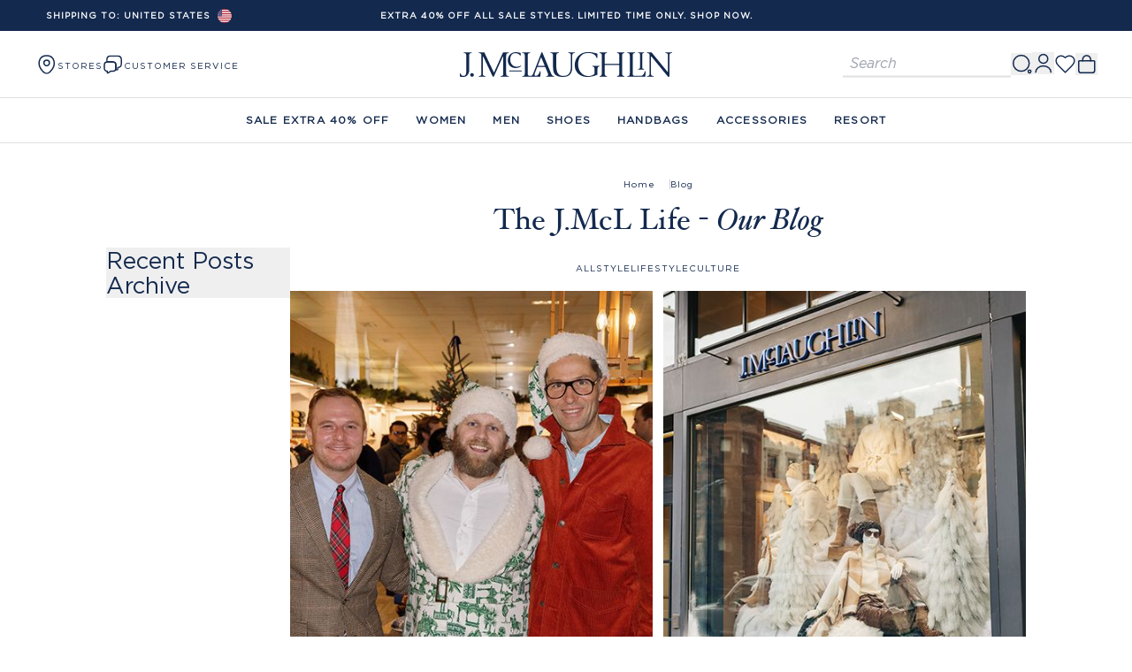

--- FILE ---
content_type: text/html
request_url: https://www.jmclaughlin.com/blog
body_size: 137032
content:
<!DOCTYPE html><html lang="EN"><head><meta charSet="utf-8"/><meta name="viewport" content="width=device-width,initial-scale=1"/><meta property="og:type" content="website"/><meta property="og:image" content="https://cdn.sanity.io/images/tzehqw2l/production/b8e2b5250156d3fa555e052b10533d5a7bdf3a15-1200x630.png"/><meta name="twitter:card" content="summary_large_image"/><meta property="twitter:domain" content="https://www.jmclaughlin.com"/><meta property="twitter:url" content="https://www.jmclaughlin.com/blog"/><meta name="twitter:site" content="@JMcLaughlinNY"/><meta property="og:site_name" content="JMcLaughlin"/><script type="application/ld+json">{"@context":"https://schema.org/","@type":"BreadcrumbList","itemListElement":[{"@type":"ListItem","position":1,"item":{"@id":"https://www.jmclaughlin.com/","name":"Home"}}]}</script><title>Shop Clothing for Women and Men | JMcLaughlin.com</title><meta name="description" content="J.McLaughlin is a destination for defining style. "/><meta property="og:description" content="J.McLaughlin is a destination for defining style. "/><meta property="og:title" content="Shop Clothing for Women and Men | JMcLaughlin.com"/><meta name="twitter:description" content="J.McLaughlin is a destination for defining style. "/><meta name="twitter:title" content="Shop Clothing for Women and Men | JMcLaughlin.com"/><script type="application/ld+json">{"@context":"https://schema.org/","@type":"WebSite","url":"https://www.jmclaughlin.com/ ","potentialAction":[{"@type":"SearchAction","target":"https://www.jmclaughlin.com/search?q={search_term_string}","query-input":"required name=search_term_string"}]}</script><script type="application/ld+json">{"@context":"https://schema.org/","@type":"Organization","name":"J.McLaughlin","url":"https://www.jmclaughlin.com/ ","logo":"https://cdn.shopify.com/s/files/1/0739/8984/9407/files/JMCL_Full-Wordmark_x320.png?v=1704897227","image":"https://cdn.shopify.com/s/files/1/0739/8984/9407/files/JMCL_Full-Wordmark_x320.png?v=1704897227","description":"J.McLaughlin is a destination for defining style. Our collection of women's and men's clothing and accessories reflects our casual, classic style peppered with a dose of wit.","founder":[{"@type":"Person","name":"Jay McLaughlin"},{"@type":"Person","name":"Kevin McLaughlin"}],"foundingDate":"1977","contactPoint":[{"@type":"ContactPoint","telephone":"+1-844-532-5625","contactType":"customer service","contactOption":"TollFree"}],"sameAs":["https://www.instagram.com/jmclaughlin/ ","https://www.facebook.com/JMcLaughlinNY ","https://www.youtube.com/channel/UCND87QJIABW06Giq2Pp8eAQ ","https://www.pinterest.com/j.mclaughlin/","https://pitchbook.com/profiles/company/53403-85 ","https://www.bloomberg.com/profile/company/0028443D:US ","https://www.crunchbase.com/organization/j-mclaughlin "],"member":{"@type":"Person","jobTitle":{"@type":"DefinedTerm","name":"Current CEO"},"name":"Mary Ellen Coyne"}}</script><link rel="preconnect" href="https://shop.app"/><link rel="preconnect" href="https://fonts.gstatic.com" crossorigin="anonymous"/><link rel="preconnect" href="https://fonts.googleapis.com"/><link rel="stylesheet" href="https://cdn.shopify.com/oxygen-v2/27627/13143/27085/2762612/build/_assets/tailwind-SW2OYPWZ.css?url"/><link href="https://fonts.googleapis.com/css2?family=DM+Sans:ital,wght@0,500;0,700;1,500;1,700&amp;display=swap" rel="stylesheet"/><link rel="stylesheet" href="https://cdn.shopify.com/oxygen-v2/27627/13143/27085/2762612/build/_assets/swymstyles-RUHCAIVM.css?url"/><link rel="stylesheet" href="https://cdn.shopify.com/oxygen-v2/27627/13143/27085/2762612/build/_assets/blog-T4OARCAG.css"/><link rel="canonical" href="https://www.jmclaughlin.com/blog"/><meta property="og:url" content="https://www.jmclaughlin.com/blog"/><link rel="alternate" hrefLang="en-US" href="https://www.jmclaughlin.com/blog"/><link rel="alternate" hrefLang="en-AU" href="https://www.jmclaughlin.com/en-au/blog"/><link rel="alternate" hrefLang="en-CA" href="https://www.jmclaughlin.com/en-ca/blog"/><link rel="alternate" hrefLang="en-GB" href="https://www.jmclaughlin.com/en-gb/blog"/><link rel="alternate" hrefLang="en" href="https://www.jmclaughlin.com/blog"/><link rel="alternate" hrefLang="x-default" href="https://www.jmclaughlin.com/blog"/></head><body><div class="absolute left-0 top-0"><a href="#mainContent" class="sr-only p-4 focus:not-sr-only focus:block">Skip to content</a></div><div class="max-w-screen flex min-h-screen flex-col "><header class="sticky bg-white align-center left-0 top-0 z-40 flex w-full transition-all duration-[275ms] ease-out lg:top-0"><div class="group inset-0 w-full bg-white transition duration-500 lg:bg-transparent hover:lg:bg-white"><div class="bg-primary text-center text-xs uppercase text-white md:px-10 lg:justify-start" style="background-color:#13294e"><div class="page-width relative w-full"><div class="hidden h-[35px] lg:flex"><div class="relative inline-flex"><button class="flex h-[35px] items-center rounded-sm bg-darkGray bg-opacity-0 px-3 text-2xs uppercase leading-none duration-150 hover:bg-opacity-10" id="headlessui-listbox-button-:R3al8ml:" type="button" aria-haspopup="listbox" aria-expanded="false" data-headlessui-state=""><span class="mr-2 font-semibold">Shipping to: <!-- -->United States</span><div class="flex h-4 w-4 items-center justify-center overflow-hidden rounded-full"><img alt="United States" class="h-full w-full object-cover" src="data:image/svg+xml,%3csvg xmlns=&#x27;http://www.w3.org/2000/svg&#x27; xmlns:xlink=&#x27;http://www.w3.org/1999/xlink&#x27; viewBox=&#x27;0 0 7410 3900&#x27;%3e%3cpath fill=&#x27;%23b22234&#x27; d=&#x27;M0 0h7410v3900H0z&#x27;/%3e%3cpath stroke=&#x27;%23fff&#x27; stroke-width=&#x27;300&#x27; d=&#x27;M0 450h7410m0 600H0m0 600h7410m0 600H0m0 600h7410m0 600H0&#x27;/%3e%3cpath fill=&#x27;%233c3b6e&#x27; d=&#x27;M0 0h2964v2100H0z&#x27;/%3e%3cg fill=&#x27;%23fff&#x27;%3e%3cg id=&#x27;d&#x27;%3e%3cg id=&#x27;c&#x27;%3e%3cg id=&#x27;e&#x27;%3e%3cg id=&#x27;b&#x27;%3e%3cpath id=&#x27;a&#x27; d=&#x27;m247 90 70.534 217.082-184.66-134.164h228.253L176.466 307.082z&#x27;/%3e%3cuse xlink:href=&#x27;%23a&#x27; y=&#x27;420&#x27;/%3e%3cuse xlink:href=&#x27;%23a&#x27; y=&#x27;840&#x27;/%3e%3cuse xlink:href=&#x27;%23a&#x27; y=&#x27;1260&#x27;/%3e%3c/g%3e%3cuse xlink:href=&#x27;%23a&#x27; y=&#x27;1680&#x27;/%3e%3c/g%3e%3cuse xlink:href=&#x27;%23b&#x27; x=&#x27;247&#x27; y=&#x27;210&#x27;/%3e%3c/g%3e%3cuse xlink:href=&#x27;%23c&#x27; x=&#x27;494&#x27;/%3e%3c/g%3e%3cuse xlink:href=&#x27;%23d&#x27; x=&#x27;988&#x27;/%3e%3cuse xlink:href=&#x27;%23c&#x27; x=&#x27;1976&#x27;/%3e%3cuse xlink:href=&#x27;%23e&#x27; x=&#x27;2470&#x27;/%3e%3c/g%3e%3c/svg%3e"/></div></button></div></div><div class="flex flex-nowrap items-center overflow-hidden py-[10.5px] lg:absolute lg:left-1/2 lg:top-1/2 lg:-translate-x-1/2 lg:-translate-y-1/2 lg:transform"><div class="flex w-full min-w-full items-center justify-center text-2xs font-semibold transition-all" style="transform:translate(-0%)"><a class="text-2xs" data-discover="true" href="/collections/sale">Extra 40% Off All Sale Styles. Limited time only. Shop Now.</a></div><div class="flex w-full min-w-full items-center justify-center text-2xs font-semibold transition-all" style="transform:translate(-0%)">Use Shop Pay for easy one-tap checkout!</div><div class="flex w-full min-w-full items-center justify-center text-2xs font-semibold transition-all" style="transform:translate(-0%)"><a class="text-2xs" data-discover="true" href="/pages/return-policy">Free Returns To Any Of Our Stores. Visit Returns FAQ.</a></div></div></div></div><div class="h-[5rem] lg:h-[8rem] "><div class="relative flex min-h-[75px] items-center justify-between bg-white px-[20px] lg:border-b lg:border-lightGray lg:px-[40px]"><button class="absolute left-0 flex h-full items-center p-4 text-sm font-bold hover:opacity-50 md:ml-4 lg:hidden"><svg width="24" height="25" viewBox="0 0 24 25" fill="none" xmlns="http://www.w3.org/2000/svg"><path d="M3 7.94043H21" stroke="#292D32" stroke-width="1.5" stroke-linecap="round"></path><path d="M3 12.9404H21" stroke="#292D32" stroke-width="1.5" stroke-linecap="round"></path><path d="M3 17.9404H21" stroke="#292D32" stroke-width="1.5" stroke-linecap="round"></path></svg></button><div class="hidden"><li class="level1-item relative flex flex-col" data-level1="Sale Extra 40% Off"><button class="flex w-full items-center rounded-sm bg-darkGray bg-opacity-0 py-4 pl-2 pr-3 duration-150 hover:bg-opacity-10 topLevelNavText" style="background-color:#ffffff;color:#ff0000" type="button" aria-haspopup="menu">Sale Extra 40% Off</button><div class="-left-1.5 bottom-0 z-10 h-fit w-full bg-white py-[18px] hidden" style="top:0"><div class="mx-auto mb-[10px] flex flex-col"><div class="flex shrink-0 flex-col px-[30px]"><span class="topLevelNavText py-4 font-bold">SALE EXTRA 40%</span><ul class="pl-2"><li class="w-full text-[12px]"><a class="linkTextNavigation font-regular" data-discover="true" href="/collections/sale">All Sale</a></li><li class="w-full text-[12px]"><a class="linkTextNavigation font-regular" data-discover="true" href="/collections/sale-women">Sale Women</a></li><li class="w-full text-[12px]"><a class="linkTextNavigation font-regular" data-discover="true" href="/collections/sale-men">Sale Men</a></li><li class="w-full text-[12px]"><a class="linkTextNavigation font-regular" data-discover="true" href="/collections/sale-women-shoes-accessories">Sale Accessories</a></li><li class="w-full text-[12px]"><a class="linkTextNavigation font-regular" data-discover="true" href="/collections/sale-last-chance-sale">Archive Sale</a></li></ul></div><div class="flex shrink-0 flex-col px-[30px]"><span class="topLevelNavText py-4 font-bold">WINTER EXTRA 40%</span><ul class="pl-2"><li class="w-full text-[12px]"><a class="linkTextNavigation font-regular" data-discover="true" href="/collections/sale-cold-weather">Shop All</a></li><li class="w-full text-[12px]"><a class="linkTextNavigation font-regular" data-discover="true" href="/collections/sale-cashmere">Sale Cashmere</a></li><li class="w-full text-[12px]"><a class="linkTextNavigation font-regular" data-discover="true" href="/collections/sale-women-jackets-outerwear-puffers">Sale Puffers</a></li><li class="w-full text-[12px]"><a class="linkTextNavigation font-regular" data-discover="true" href="/collections/sale-women-jackets-outerwear-coats">Sale Coats</a></li><li class="w-full text-[12px]"><a class="linkTextNavigation font-regular" data-discover="true" href="/collections/sale-women-shoes-accessories-wraps-ponchos">Sale Wraps &amp; Ponchos</a></li><li class="w-full text-[12px]"><a class="linkTextNavigation font-regular" data-discover="true" href="/collections/sale-faux-fur">Sale Faux Fur</a></li></ul></div><div class="flex shrink-0 flex-col px-[30px]"><span class="topLevelNavText py-4 font-bold">WOMEN&#x27;S EXTRA 40%</span><ul class="pl-2"><li class="w-full text-[12px]"><a class="linkTextNavigation font-regular" data-discover="true" href="/collections/sale-women">Shop All Sale</a></li><li class="w-full text-[12px]"><a class="linkTextNavigation font-regular" data-discover="true" href="/collections/sale-women-dresses">Sale Dresses</a></li><li class="w-full text-[12px]"><a class="linkTextNavigation font-regular" data-discover="true" href="/collections/sale-women-tops">Sale Tops</a></li><li class="w-full text-[12px]"><a class="linkTextNavigation font-regular" data-discover="true" href="/collections/sale-women-sweaters">Sale Sweaters</a></li><li class="w-full text-[12px]"><a class="linkTextNavigation font-regular" data-discover="true" href="/collections/sale-women-jackets-outerwear">Sale Jackets &amp; Outerwear</a></li><li class="w-full text-[12px]"><a class="linkTextNavigation font-regular" data-discover="true" href="/collections/sale-women-pants">Sale Pants &amp; Jeans</a></li><li class="w-full text-[12px]"><a class="linkTextNavigation font-regular" data-discover="true" href="/collections/sale-women-skirts">Sale Skirts</a></li><li class="w-full text-[12px]"><a class="linkTextNavigation font-regular" data-discover="true" href="/collections/sale-women-shoes-accessories-shoes">Sale Shoes</a></li><li class="w-full text-[12px]"><a class="linkTextNavigation font-regular" data-discover="true" href="/collections/sale-women-shoes-accessories-handbags">Sale Bags</a></li><li class="w-full text-[12px]"><a class="linkTextNavigation font-regular" data-discover="true" href="/collections/sale-women-shoes-accessories">Sale Accessories</a></li></ul></div><div class="flex shrink-0 flex-col px-[30px]"><span class="topLevelNavText py-4 font-bold">MEN&#x27;S EXTRA 40%</span><ul class="pl-2"><li class="w-full text-[12px]"><a class="linkTextNavigation font-regular" data-discover="true" href="/collections/sale-men">Shop All Sale</a></li><li class="w-full text-[12px]"><a class="linkTextNavigation font-regular" data-discover="true" href="/collections/sale-men-shirts">Sale Shirts</a></li><li class="w-full text-[12px]"><a class="linkTextNavigation font-regular" data-discover="true" href="/collections/sale-men-knits-polos">Sale Knits</a></li><li class="w-full text-[12px]"><a class="linkTextNavigation font-regular" data-discover="true" href="/collections/sale-men-sweaters">Sale Sweaters</a></li><li class="w-full text-[12px]"><a class="linkTextNavigation font-regular" data-discover="true" href="/collections/sale-men-jackets-outerwear">Sale Jackets</a></li><li class="w-full text-[12px]"><a class="linkTextNavigation font-regular" data-discover="true" href="/collections/sale-men-pants">Sale Pants</a></li><li class="w-full text-[12px]"><a class="linkTextNavigation font-regular" data-discover="true" href="/collections/sale-men-accessories">Sale Accessories</a></li></ul></div></div></div></li><li class="level1-item relative flex flex-col" data-level1="Women"><button class="flex w-full items-center rounded-sm bg-darkGray bg-opacity-0 py-4 pl-2 pr-3 duration-150 hover:bg-opacity-10 topLevelNavText" type="button" aria-haspopup="menu">Women</button><div class="-left-1.5 bottom-0 z-10 h-fit w-full bg-white py-[18px] hidden" style="top:0"><div class="mx-auto mb-[10px] flex flex-col"><div class="flex shrink-0 flex-col px-[30px]"><span class="topLevelNavText py-4 font-bold">WOMEN</span><ul class="pl-2"><li class="w-full text-[12px]"><a class="linkTextNavigation font-regular" data-discover="true" href="/collections/women">Shop All</a></li><li class="w-full text-[12px]"><a class="linkTextNavigation font-regular" data-discover="true" href="/collections/sale-women">Shop Sale Extra 40%</a></li><li class="w-full text-[12px]"><a class="linkTextNavigation font-regular" data-discover="true" href="/collections/women-cold-weather">Shop Winter</a></li><li class="w-full text-[12px]"><a class="linkTextNavigation font-regular" data-discover="true" href="/collections/women-vacation">Shop Resort</a></li></ul></div><div class="flex shrink-0 flex-col px-[30px]"><span class="topLevelNavText py-4 font-bold">SHOP BY CATEGORY</span><ul class="pl-2"><li class="w-full text-[12px]"><a class="linkTextNavigation font-regular" data-discover="true" href="/collections/women-dresses">Dresses</a></li><li class="w-full text-[12px]"><a class="linkTextNavigation font-regular" data-discover="true" href="/collections/women-tops-shirts">Shirts &amp; Blouses</a></li><li class="w-full text-[12px]"><a class="linkTextNavigation font-regular" data-discover="true" href="/collections/women-tops-tee">Tops &amp; Tees</a></li><li class="w-full text-[12px]"><a class="linkTextNavigation font-regular" data-discover="true" href="/collections/women-jackets">Jackets</a></li><li class="w-full text-[12px]"><a class="linkTextNavigation font-regular" data-discover="true" href="/collections/women-outerwear">Outerwear</a></li><li class="w-full text-[12px]"><a class="linkTextNavigation font-regular" data-discover="true" href="/collections/women-jeans">Jeans</a></li><li class="w-full text-[12px]"><a class="linkTextNavigation font-regular" data-discover="true" href="/collections/women-pants">Pants</a></li><li class="w-full text-[12px]"><a class="linkTextNavigation font-regular" data-discover="true" href="/collections/women-skirts-skorts">Skirts</a></li><li class="w-full text-[12px]"><a class="linkTextNavigation font-regular" data-discover="true" href="/collections/women-sweaters">Sweaters</a></li><li class="w-full text-[12px]"><a class="linkTextNavigation font-regular" data-discover="true" href="/collections/women-shoes-accessories">Shoes &amp; Accessories</a></li></ul></div></div></div></li><li class="level1-item relative flex flex-col" data-level1="Men"><button class="flex w-full items-center rounded-sm bg-darkGray bg-opacity-0 py-4 pl-2 pr-3 duration-150 hover:bg-opacity-10 topLevelNavText" type="button" aria-haspopup="menu">Men</button><div class="-left-1.5 bottom-0 z-10 h-fit w-full bg-white py-[18px] hidden" style="top:0"><div class="mx-auto mb-[10px] flex flex-col"><div class="flex shrink-0 flex-col px-[30px]"><span class="topLevelNavText py-4 font-bold">SHOP MEN</span><ul class="pl-2"><li class="w-full text-[12px]"><a class="linkTextNavigation font-regular" data-discover="true" href="/collections/men">Shop All</a></li><li class="w-full text-[12px]"><a class="linkTextNavigation font-regular" data-discover="true" href="/collections/sale-men">Shop Sale Extra 40%</a></li><li class="w-full text-[12px]"><a class="linkTextNavigation font-regular" data-discover="true" href="/collections/men-shirts">Shirts</a></li><li class="w-full text-[12px]"><a class="linkTextNavigation font-regular" data-discover="true" href="/collections/men-knits-polo">Knits &amp; Polos</a></li><li class="w-full text-[12px]"><a class="linkTextNavigation font-regular" data-discover="true" href="/collections/men-sweaters">Sweaters</a></li><li class="w-full text-[12px]"><a class="linkTextNavigation font-regular" data-discover="true" href="/collections/men-jackets-outerwear">Jackets &amp; Sport Coats</a></li><li class="w-full text-[12px]"><a class="linkTextNavigation font-regular" data-discover="true" href="/collections/men-pants">Pants</a></li><li class="w-full text-[12px]"><a class="linkTextNavigation font-regular" data-discover="true" href="/collections/men-accessories">Accessories</a></li></ul></div></div></div></li><li class="flex items-center" data-level1="SHOES"><a class="linkTextNavigation topLevelNavText w-full py-4 pl-2" data-discover="true" href="/collections/women-shoes">SHOES</a></li><li class="flex items-center" data-level1="HANDBAGS"><a class="linkTextNavigation topLevelNavText w-full py-4 pl-2" data-discover="true" href="/collections/women-handbags">HANDBAGS</a></li><li class="level1-item relative flex flex-col" data-level1="ACCESSORIES"><button class="flex w-full items-center rounded-sm bg-darkGray bg-opacity-0 py-4 pl-2 pr-3 duration-150 hover:bg-opacity-10 topLevelNavText" type="button" aria-haspopup="menu">ACCESSORIES</button><div class="-left-1.5 bottom-0 z-10 h-fit w-full bg-white py-[18px] hidden" style="top:0"><div class="mx-auto mb-[10px] flex flex-col"><div class="flex shrink-0 flex-col px-[30px]"><span class="topLevelNavText py-4 font-bold">WOMEN</span><ul class="pl-2"><li class="w-full text-[12px]"><a class="linkTextNavigation font-regular" data-discover="true" href="/collections/women-shoes-accessories">All Accessories</a></li><li class="w-full text-[12px]"><a class="linkTextNavigation font-regular" data-discover="true" href="/collections/sale-women-shoes-accessories">Sale Accessories</a></li><li class="w-full text-[12px]"><a class="linkTextNavigation font-regular" data-discover="true" href="/collections/women-wraps-ponchos">Capes &amp; Ponchos</a></li><li class="w-full text-[12px]"><a class="linkTextNavigation font-regular" data-discover="true" href="/collections/women-scarves">Scarves</a></li><li class="w-full text-[12px]"><a class="linkTextNavigation font-regular" data-discover="true" href="/collections/women-winter-hats-gloves">Hats &amp; Gloves</a></li><li class="w-full text-[12px]"><a class="linkTextNavigation font-regular" data-discover="true" href="/collections/women-handbags">Handbags</a></li><li class="w-full text-[12px]"><a class="linkTextNavigation font-regular" data-discover="true" href="/collections/women-shoes-accessories-small-leather-goods">Wallets &amp; Card Cases</a></li><li class="w-full text-[12px]"><a class="linkTextNavigation font-regular" data-discover="true" href="/collections/women-belts-jewelry-belts">Belts</a></li><li class="w-full text-[12px]"><a class="linkTextNavigation font-regular" data-discover="true" href="/collections/women-belts-jewelry-jewelry">Jewelry</a></li><li class="w-full text-[12px]"><a class="linkTextNavigation font-regular" data-discover="true" href="/collections/women-shoes">Shoes</a></li></ul></div><div class="flex shrink-0 flex-col px-[30px]"><span class="topLevelNavText py-4 font-bold">MEN</span><ul class="pl-2"><li class="w-full text-[12px]"><a class="linkTextNavigation font-regular" data-discover="true" href="/collections/men-accessories">All Accessories</a></li><li class="w-full text-[12px]"><a class="linkTextNavigation font-regular" data-discover="true" href="/collections/sale-men-accessories">Sale Accessories</a></li><li class="w-full text-[12px]"><a class="linkTextNavigation font-regular" data-discover="true" href="/collections/men-shoes">Shoes</a></li><li class="w-full text-[12px]"><a class="linkTextNavigation font-regular" data-discover="true" href="/collections/men-belts">Belts</a></li><li class="w-full text-[12px]"><a class="linkTextNavigation font-regular" data-discover="true" href="/collections/men-ties">Ties</a></li><li class="w-full text-[12px]"><a class="linkTextNavigation font-regular" data-discover="true" href="/collections/men-pocket-squares">Pocket Squares</a></li><li class="w-full text-[12px]"><a class="linkTextNavigation font-regular" data-discover="true" href="/collections/men-socks">Socks</a></li><li class="w-full text-[12px]"><a class="linkTextNavigation font-regular" data-discover="true" href="/collections/men-luggage-travel">Luggage &amp; Travel</a></li></ul></div></div></div></li><li class="flex items-center" data-level1="RESORT"><a class="linkTextNavigation topLevelNavText w-full py-4 pl-2" data-discover="true" href="/collections/women-vacation">RESORT</a></li></div><div class="flex h-[75px] flex-row gap-[25px]"><a class="hidden flex-row items-center gap-[10px] text-2xs font-medium uppercase lg:flex" data-discover="true" href="/pages/our-stores"><svg width="25" height="25" viewBox="0 0 25 25" fill="none" xmlns="http://www.w3.org/2000/svg"><path d="M12.7499 14.3093C14.473 14.3093 15.8699 12.9125 15.8699 11.1893C15.8699 9.46621 14.473 8.06934 12.7499 8.06934C11.0268 8.06934 9.62988 9.46621 9.62988 11.1893C9.62988 12.9125 11.0268 14.3093 12.7499 14.3093Z" stroke="#13294E" stroke-width="1.5"></path><path d="M4.36971 9.3694C6.33971 0.709397 19.1697 0.719397 21.1297 9.3794C22.2797 14.4594 19.1197 18.7594 16.3497 21.4194C14.3397 23.3594 11.1597 23.3594 9.13971 21.4194C6.37971 18.7594 3.21971 14.4494 4.36971 9.3694Z" stroke="#13294E" stroke-width="1.5"></path></svg><span class="pt-[3px]">STORES</span></a><nav class="relative hidden items-stretch justify-center gap-6 bg-inherit text-xs  lg:flex"><div class="relative flex h-full flex-col justify-center gap-x-[30px] self-center"><div class="flex items-center gap-[5px]"><svg width="24" height="24" viewBox="0 0 24 24" fill="none" xmlns="http://www.w3.org/2000/svg"><path d="M21.1989 6.43449V11.3305C21.1989 12.5497 20.7957 13.5769 20.0757 14.2873C19.3653 15.0073 18.3381 15.4105 17.1189 15.4105V17.1481C17.1189 17.8009 16.3893 18.1945 15.8517 17.8297L14.9205 17.2153C15.0069 16.9177 15.0453 16.5913 15.0453 16.2457V12.3385C15.0453 10.3801 13.7397 9.07449 11.7813 9.07449H5.2629C5.1285 9.07449 5.00371 9.08411 4.87891 9.09371V6.43449C4.87891 3.98649 6.51091 2.35449 8.95891 2.35449H17.1189C19.5669 2.35449 21.1989 3.98649 21.1989 6.43449Z" stroke="#13294E" stroke-width="1.44" stroke-miterlimit="10" stroke-linecap="round" stroke-linejoin="round"></path><path d="M15.0444 12.3385V16.2456C15.0444 16.5912 15.0061 16.9176 14.9197 17.2152C14.5645 18.6264 13.3932 19.5097 11.7804 19.5097H9.16925L6.27004 21.4393C5.83804 21.7369 5.26204 21.4201 5.26204 20.9017V19.5097C4.28284 19.5097 3.46685 19.1833 2.90045 18.6169C2.32445 18.0409 1.99805 17.2248 1.99805 16.2456V12.3385C1.99805 10.5145 3.13085 9.25688 4.87805 9.09368C5.00285 9.08408 5.12764 9.07446 5.26204 9.07446H11.7804C13.7388 9.07446 15.0444 10.3801 15.0444 12.3385Z" stroke="#13294E" stroke-width="1.44" stroke-miterlimit="10" stroke-linecap="round" stroke-linejoin="round"></path></svg><div class="pt-[3px] text-2xs font-medium uppercase">Customer Service</div></div><div class="font-normal absolute left-1/2 top-[75px] z-10 w-max -translate-x-1/2 border border-lightGray bg-white after:absolute after:-top-[7.5px] after:left-1/2 after:h-[14px] after:w-[14px] after:-translate-x-1/2 after:rotate-45 after:border-l after:border-t after:border-l-lightGray after:border-t-lightGray after:bg-white after:content-[&quot;&quot;] hidden"><ul><li class="flex w-full border-collapse flex-col items-center justify-center gap-[10px] border-b border-b-lightGray px-5 py-4 text-center"><div><div class="cursor-default justify-center p-0 mb-2 font-bold hidden">WE&#x27;RE HERE TO HELP</div></div><div class="justify-center"><a href="tel:844-532-5625" target="_blank" rel="noopener noreferrer" class="linkTextNavigation font-normal text-[12px]] hover:border-b-transparent hidden">844-532-JMCL (5625)</a></div><div><div class="cursor-default justify-center p-0 text-[12px] hidden">Mon-Fri, 9:30am-5:30pm EST</div></div></li><li class="flex border-collapse items-center justify-center border-b border-b-gray py-3 hidden"><a class="linkTextNavigation font-normal relative whitespace-nowrap" data-discover="true" href="/pages/contact-us">Contact Us</a></li><li class="flex w-full border-collapse items-center justify-center border-b border-b-gray py-3 hidden"><a class="linkTextNavigation font-normal relative whitespace-nowrap" href="https://orders.jmclaughlin.com/orders-lookup" rel="noreferrer" target="_blank">Order Status</a></li><li class="flex border-collapse items-center justify-center border-b border-b-gray py-3 hidden"><a class="linkTextNavigation font-normal relative whitespace-nowrap" data-discover="true" href="/pages/return-policy">Returns</a></li><li class="flex border-collapse items-center justify-center border-b border-b-gray py-3 hidden"><a class="linkTextNavigation font-normal relative whitespace-nowrap" data-discover="true" href="/pages/shipping-policy">Shipping Policy</a></li><li class="flex border-collapse items-center justify-center border-b border-b-gray py-3 hidden"><a class="linkTextNavigation font-normal relative whitespace-nowrap" data-discover="true" href="/pages/request-a-catalog">Catalog Preferences</a></li><li class="flex w-full border-collapse items-center justify-center border-b border-b-gray py-3 hidden"><a class="linkTextNavigation font-normal relative whitespace-nowrap" href="https://www.jmclaughlin.com/email-preferences" rel="noreferrer" target="_blank">Email Preferences</a></li></ul></div></div></nav></div><a data-discover="true" href="/"><div class="absolute bottom-0 left-1/2 top-0 flex w-[175px] -translate-x-1/2 items-center md:w-[240px]"><img class="h-[58px]" decoding="async" src="https://cdn.sanity.io/images/tzehqw2l/production/f14e18af0a0670ce6a6ffd4d865249dccf780574-1236x144.svg" srcSet="https://cdn.sanity.io/images/tzehqw2l/production/f14e18af0a0670ce6a6ffd4d865249dccf780574-1236x144.svg?w=382&amp;q=100&amp;auto=format 382w, https://cdn.sanity.io/images/tzehqw2l/production/f14e18af0a0670ce6a6ffd4d865249dccf780574-1236x144.svg?w=640&amp;q=100&amp;auto=format 640w, https://cdn.sanity.io/images/tzehqw2l/production/f14e18af0a0670ce6a6ffd4d865249dccf780574-1236x144.svg?w=768&amp;q=100&amp;auto=format 768w, https://cdn.sanity.io/images/tzehqw2l/production/f14e18af0a0670ce6a6ffd4d865249dccf780574-1236x144.svg?w=1024&amp;q=100&amp;auto=format 1024w, https://cdn.sanity.io/images/tzehqw2l/production/f14e18af0a0670ce6a6ffd4d865249dccf780574-1236x144.svg?w=1280&amp;q=100&amp;auto=format 1280w, https://cdn.sanity.io/images/tzehqw2l/production/f14e18af0a0670ce6a6ffd4d865249dccf780574-1236x144.svg?w=1536&amp;q=100&amp;auto=format 1536w" height="144" width="1236"/></div></a><div class="right-0 flex h-full items-center gap-x-3"><div class="relative flex"><div class="absolute right-full top-1/2 hidden w-[200px] -translate-y-1/2 lg:flex"><div class="flex w-full flex-row items-start justify-between pl-[10px] md:items-center md:justify-start" data-cnstrc-search-form="true"><div class="search-input-container relative w-full justify-between"><input type="text" class="search-input focus:border-gray-500 focus:ring-gray-200 w-full border-b-2 border-lightGray bg-inherit px-2 py-1 text-[16px] italic leading-[90%] text-otherGray focus:outline-none focus:ring-2 focus:ring-offset-2 md:w-full" placeholder="Search" aria-label="Search for products" data-cnstrc-search-input="true" value=""/></div></div></div><button class="w-6 lg:inline-block block" aria-expanded="false" aria-controls="search-bar" aria-labelledby="search-label" data-cnstrc-search-submit-btn="true"><svg width="25" height="25" viewBox="0 0 25 25" fill="none" xmlns="http://www.w3.org/2000/svg"><path d="M11.75 20.5731C16.7206 20.5731 20.75 16.5437 20.75 11.5731C20.75 6.60256 16.7206 2.57312 11.75 2.57312C6.77944 2.57312 2.75 6.60256 2.75 11.5731C2.75 16.5437 6.77944 20.5731 11.75 20.5731Z" stroke="#13294E" stroke-width="1.5" stroke-linecap="round" stroke-linejoin="round"></path><path d="M19.6804 21.2629C20.2104 22.8629 21.4204 23.0229 22.3504 21.6229C23.2004 20.3429 22.6404 19.2929 21.1004 19.2929C19.9604 19.2829 19.3204 20.1729 19.6804 21.2629Z" stroke="#13294E" stroke-width="1.5" stroke-linecap="round" stroke-linejoin="round"></path></svg></button></div><div class="hidden lg:block"><button><svg width="25" height="25" viewBox="0 0 25 25" fill="none" xmlns="http://www.w3.org/2000/svg"><path d="M12.75 12.5732C15.5114 12.5732 17.75 10.3347 17.75 7.57324C17.75 4.81182 15.5114 2.57324 12.75 2.57324C9.98858 2.57324 7.75 4.81182 7.75 7.57324C7.75 10.3347 9.98858 12.5732 12.75 12.5732Z" stroke="#13294E" stroke-width="1.5" stroke-linecap="round" stroke-linejoin="round"></path><path d="M21.3401 22.5732C21.3401 18.7032 17.4902 15.5732 12.7502 15.5732C8.01015 15.5732 4.16016 18.7032 4.16016 22.5732" stroke="#13294E" stroke-width="1.5" stroke-linecap="round" stroke-linejoin="round"></path></svg></button><!--$--><!--/$--></div><a class="hidden h-[35px] w-6 items-center rounded-sm bg-darkGray bg-opacity-0 lg:flex hover:bg-opacity-10" data-discover="true" href="/swym/wishlist"><div class="flex items-center"><div class="relative"><svg xmlns="http://www.w3.org/2000/svg" width="25" height="25" viewBox="0 0 21 21" fill="none"><path d="M16.625 12.25C17.9287 10.9725 19.25 9.44125 19.25 7.4375C19.25 6.16115 18.743 4.93707 17.8404 4.03455C16.9379 3.13203 15.7139 2.625 14.4375 2.625C12.8975 2.625 11.8125 3.0625 10.5 4.375C9.1875 3.0625 8.1025 2.625 6.5625 2.625C5.28615 2.625 4.06207 3.13203 3.15955 4.03455C2.25703 4.93707 1.75 6.16115 1.75 7.4375C1.75 9.45 3.0625 10.9812 4.375 12.25L10.5 18.375L16.625 12.25Z" stroke="#13294E" stroke-width="1.2" stroke-linecap="round" stroke-linejoin="round" fill="transparent"></path></svg></div></div></a><div class="flex h-full w-6 items-center justify-center"><!--$--><button class="relative" type="button" aria-expanded="false" aria-controls="cart" id="cartIcon"><svg width="25" height="25" viewBox="0 0 25 25" fill="none" xmlns="http://www.w3.org/2000/svg"><path fill-rule="evenodd" clip-rule="evenodd" d="M4.49902 8.823C4.30011 8.823 4.10935 8.90202 3.96869 9.04267C3.82804 9.18332 3.74902 9.37409 3.74902 9.573V19.698C3.74902 21.1155 4.95652 22.323 6.37402 22.323H19.124C20.5415 22.323 21.749 21.1741 21.749 19.7566V9.573C21.749 9.37409 21.67 9.18332 21.5294 9.04267C21.3887 8.90202 21.1979 8.823 20.999 8.823H4.49902Z" stroke="#13294E" stroke-width="1.5" stroke-linecap="round" stroke-linejoin="round"></path><path d="M8.24902 8.82385V7.32364C8.24902 6.12999 8.7232 4.98524 9.56723 4.14121C10.4113 3.29717 11.556 2.823 12.7497 2.823V2.823C13.9433 2.823 15.0881 3.29717 15.9321 4.14121C16.7761 4.98524 17.2503 6.12999 17.2503 7.32364V8.82385" stroke="#13294E" stroke-width="1.5" stroke-linecap="round" stroke-linejoin="round"></path></svg><span class="absolute -right-[7px] -top-[5px] flex aspect-square w-[16px] place-content-center items-center rounded-full border border-secondary bg-secondary fill-secondary pt-px  text-2xs font-bold leading-none tracking-normal text-white duration-200 hover:border-opacity-50 hidden">0</span></button><!--/$--></div></div></div><div class="relative transition-all duration-300 ease-out hidden lg:block"><div id="search-bar" aria-controls="search-bar" aria-labelledby="search-label" class="relative flex w-full flex-row items-center justify-center gap-4 bg-white px-5 py-4 lg:hidden "><div class="flex w-[400px] flex-row items-start justify-between pl-[10px] md:items-center md:justify-start" data-cnstrc-search-form="true"><div class="search-input-container relative w-full justify-between"><input type="text" class="search-input focus:border-gray-500 focus:ring-gray-200 w-full border-b-2 border-lightGray bg-inherit px-2 py-1 text-[16px] italic leading-[90%] text-otherGray focus:outline-none focus:ring-2 focus:ring-offset-2 md:w-full" placeholder="Search" aria-label="Search for products" data-cnstrc-search-input="true" value=""/></div></div><button class="w-6 " aria-expanded="false" aria-controls="search-bar" aria-labelledby="search-label" data-cnstrc-search-submit-btn="true"><svg width="25" height="25" viewBox="0 0 25 25" fill="none" xmlns="http://www.w3.org/2000/svg"><path d="M11.75 20.5731C16.7206 20.5731 20.75 16.5437 20.75 11.5731C20.75 6.60256 16.7206 2.57312 11.75 2.57312C6.77944 2.57312 2.75 6.60256 2.75 11.5731C2.75 16.5437 6.77944 20.5731 11.75 20.5731Z" stroke="#13294E" stroke-width="1.5" stroke-linecap="round" stroke-linejoin="round"></path><path d="M19.6804 21.2629C20.2104 22.8629 21.4204 23.0229 22.3504 21.6229C23.2004 20.3429 22.6404 19.2929 21.1004 19.2929C19.9604 19.2829 19.3204 20.1729 19.6804 21.2629Z" stroke="#13294E" stroke-width="1.5" stroke-linecap="round" stroke-linejoin="round"></path></svg></button></div><div class=""><nav class="relative hidden items-stretch justify-center gap-6 bg-inherit text-sm font-bold transition-all
      duration-300 ease-in-out lg:flex
      border-b border-lightGray"><ul class="flex"><li class="flex items-center px-[15px] level1-item" data-level1="Sale Extra 40% Off"><a class="-mx-[15px] flex min-h-[50px] items-center bg-primary bg-opacity-0 px-[15px] duration-75 topLevelNavText relative after:absolute after:bottom-0 after:left-1/2 after:translate-x-[-50%] after:h-[2px] after:bg-primary after:transition-all after:duration-300 after:ease-in-out after:w-0 hover:after:w-full hover:after:z-10" data-level1="Sale Extra 40% Off" data-discover="true" href="/collections/sale">Sale Extra 40% Off</a><div class="absolute bottom-0 left-0 -z-10 hidden h-fit w-full bg-white px-[7%] py-[28px]"><div class="mx-auto grid max-w-[1020px] gap-[20px]" style="grid-template-columns:repeat(5, 1fr)"><div class="flex flex-col gap-10"><div><span class="topLevelNavText font-bold">SALE EXTRA 40%</span><ul><li><a class="relative font-regular leading-[200%] decoration-[0.1em] underline-offset-[0.1em] after:absolute after:bottom-[-2px] after:left-1/2 after:h-[1px] after:w-0 after:translate-x-[-50%] after:bg-primary after:transition-all after:duration-100 after:ease-in-out hover:after:z-10 hover:after:w-full" data-discover="true" href="/collections/sale">All Sale</a></li><li><a class="relative font-regular leading-[200%] decoration-[0.1em] underline-offset-[0.1em] after:absolute after:bottom-[-2px] after:left-1/2 after:h-[1px] after:w-0 after:translate-x-[-50%] after:bg-primary after:transition-all after:duration-100 after:ease-in-out hover:after:z-10 hover:after:w-full" data-discover="true" href="/collections/sale-women">Sale Women</a></li><li><a class="relative font-regular leading-[200%] decoration-[0.1em] underline-offset-[0.1em] after:absolute after:bottom-[-2px] after:left-1/2 after:h-[1px] after:w-0 after:translate-x-[-50%] after:bg-primary after:transition-all after:duration-100 after:ease-in-out hover:after:z-10 hover:after:w-full" data-discover="true" href="/collections/sale-men">Sale Men</a></li><li><a class="relative font-regular leading-[200%] decoration-[0.1em] underline-offset-[0.1em] after:absolute after:bottom-[-2px] after:left-1/2 after:h-[1px] after:w-0 after:translate-x-[-50%] after:bg-primary after:transition-all after:duration-100 after:ease-in-out hover:after:z-10 hover:after:w-full" data-discover="true" href="/collections/sale-women-shoes-accessories">Sale Accessories</a></li><li><a class="relative font-regular leading-[200%] decoration-[0.1em] underline-offset-[0.1em] after:absolute after:bottom-[-2px] after:left-1/2 after:h-[1px] after:w-0 after:translate-x-[-50%] after:bg-primary after:transition-all after:duration-100 after:ease-in-out hover:after:z-10 hover:after:w-full" data-discover="true" href="/collections/sale-last-chance-sale">Archive Sale</a></li></ul></div><div><span class="topLevelNavText font-bold">WINTER EXTRA 40%</span><ul><li><a class="relative font-regular leading-[200%] decoration-[0.1em] underline-offset-[0.1em] after:absolute after:bottom-[-2px] after:left-1/2 after:h-[1px] after:w-0 after:translate-x-[-50%] after:bg-primary after:transition-all after:duration-100 after:ease-in-out hover:after:z-10 hover:after:w-full" data-discover="true" href="/collections/sale-cold-weather">Shop All</a></li><li><a class="relative font-regular leading-[200%] decoration-[0.1em] underline-offset-[0.1em] after:absolute after:bottom-[-2px] after:left-1/2 after:h-[1px] after:w-0 after:translate-x-[-50%] after:bg-primary after:transition-all after:duration-100 after:ease-in-out hover:after:z-10 hover:after:w-full" data-discover="true" href="/collections/sale-cashmere">Sale Cashmere</a></li><li><a class="relative font-regular leading-[200%] decoration-[0.1em] underline-offset-[0.1em] after:absolute after:bottom-[-2px] after:left-1/2 after:h-[1px] after:w-0 after:translate-x-[-50%] after:bg-primary after:transition-all after:duration-100 after:ease-in-out hover:after:z-10 hover:after:w-full" data-discover="true" href="/collections/sale-women-jackets-outerwear-puffers">Sale Puffers</a></li><li><a class="relative font-regular leading-[200%] decoration-[0.1em] underline-offset-[0.1em] after:absolute after:bottom-[-2px] after:left-1/2 after:h-[1px] after:w-0 after:translate-x-[-50%] after:bg-primary after:transition-all after:duration-100 after:ease-in-out hover:after:z-10 hover:after:w-full" data-discover="true" href="/collections/sale-women-jackets-outerwear-coats">Sale Coats</a></li><li><a class="relative font-regular leading-[200%] decoration-[0.1em] underline-offset-[0.1em] after:absolute after:bottom-[-2px] after:left-1/2 after:h-[1px] after:w-0 after:translate-x-[-50%] after:bg-primary after:transition-all after:duration-100 after:ease-in-out hover:after:z-10 hover:after:w-full" data-discover="true" href="/collections/sale-women-shoes-accessories-wraps-ponchos">Sale Wraps &amp; Ponchos</a></li><li><a class="relative font-regular leading-[200%] decoration-[0.1em] underline-offset-[0.1em] after:absolute after:bottom-[-2px] after:left-1/2 after:h-[1px] after:w-0 after:translate-x-[-50%] after:bg-primary after:transition-all after:duration-100 after:ease-in-out hover:after:z-10 hover:after:w-full" data-discover="true" href="/collections/sale-faux-fur">Sale Faux Fur</a></li></ul></div></div><div class="flex flex-col ml-[-20px] border-l border-l-lightGray pl-[20px]"><div><span class="topLevelNavText font-bold">WOMEN&#x27;S EXTRA 40%</span><ul><li><a class="relative font-regular leading-[200%] decoration-[0.1em] underline-offset-[0.1em] after:absolute after:bottom-[-2px] after:left-1/2 after:h-[1px] after:w-0 after:translate-x-[-50%] after:bg-primary after:transition-all after:duration-100 after:ease-in-out hover:after:z-10 hover:after:w-full" data-discover="true" href="/collections/sale-women">Shop All Sale</a></li><li><a class="relative font-regular leading-[200%] decoration-[0.1em] underline-offset-[0.1em] after:absolute after:bottom-[-2px] after:left-1/2 after:h-[1px] after:w-0 after:translate-x-[-50%] after:bg-primary after:transition-all after:duration-100 after:ease-in-out hover:after:z-10 hover:after:w-full" data-discover="true" href="/collections/sale-women-dresses">Sale Dresses</a></li><li><a class="relative font-regular leading-[200%] decoration-[0.1em] underline-offset-[0.1em] after:absolute after:bottom-[-2px] after:left-1/2 after:h-[1px] after:w-0 after:translate-x-[-50%] after:bg-primary after:transition-all after:duration-100 after:ease-in-out hover:after:z-10 hover:after:w-full" data-discover="true" href="/collections/sale-women-tops">Sale Tops</a></li><li><a class="relative font-regular leading-[200%] decoration-[0.1em] underline-offset-[0.1em] after:absolute after:bottom-[-2px] after:left-1/2 after:h-[1px] after:w-0 after:translate-x-[-50%] after:bg-primary after:transition-all after:duration-100 after:ease-in-out hover:after:z-10 hover:after:w-full" data-discover="true" href="/collections/sale-women-sweaters">Sale Sweaters</a></li><li><a class="relative font-regular leading-[200%] decoration-[0.1em] underline-offset-[0.1em] after:absolute after:bottom-[-2px] after:left-1/2 after:h-[1px] after:w-0 after:translate-x-[-50%] after:bg-primary after:transition-all after:duration-100 after:ease-in-out hover:after:z-10 hover:after:w-full" data-discover="true" href="/collections/sale-women-jackets-outerwear">Sale Jackets &amp; Outerwear</a></li><li><a class="relative font-regular leading-[200%] decoration-[0.1em] underline-offset-[0.1em] after:absolute after:bottom-[-2px] after:left-1/2 after:h-[1px] after:w-0 after:translate-x-[-50%] after:bg-primary after:transition-all after:duration-100 after:ease-in-out hover:after:z-10 hover:after:w-full" data-discover="true" href="/collections/sale-women-pants">Sale Pants &amp; Jeans</a></li><li><a class="relative font-regular leading-[200%] decoration-[0.1em] underline-offset-[0.1em] after:absolute after:bottom-[-2px] after:left-1/2 after:h-[1px] after:w-0 after:translate-x-[-50%] after:bg-primary after:transition-all after:duration-100 after:ease-in-out hover:after:z-10 hover:after:w-full" data-discover="true" href="/collections/sale-women-skirts">Sale Skirts</a></li><li><a class="relative font-regular leading-[200%] decoration-[0.1em] underline-offset-[0.1em] after:absolute after:bottom-[-2px] after:left-1/2 after:h-[1px] after:w-0 after:translate-x-[-50%] after:bg-primary after:transition-all after:duration-100 after:ease-in-out hover:after:z-10 hover:after:w-full" data-discover="true" href="/collections/sale-women-shoes-accessories-shoes">Sale Shoes</a></li><li><a class="relative font-regular leading-[200%] decoration-[0.1em] underline-offset-[0.1em] after:absolute after:bottom-[-2px] after:left-1/2 after:h-[1px] after:w-0 after:translate-x-[-50%] after:bg-primary after:transition-all after:duration-100 after:ease-in-out hover:after:z-10 hover:after:w-full" data-discover="true" href="/collections/sale-women-shoes-accessories-handbags">Sale Bags</a></li><li><a class="relative font-regular leading-[200%] decoration-[0.1em] underline-offset-[0.1em] after:absolute after:bottom-[-2px] after:left-1/2 after:h-[1px] after:w-0 after:translate-x-[-50%] after:bg-primary after:transition-all after:duration-100 after:ease-in-out hover:after:z-10 hover:after:w-full" data-discover="true" href="/collections/sale-women-shoes-accessories">Sale Accessories</a></li></ul></div></div><div class="flex flex-col ml-[-20px] border-l border-l-lightGray pl-[20px]"><div><span class="topLevelNavText font-bold">MEN&#x27;S EXTRA 40%</span><ul><li><a class="relative font-regular leading-[200%] decoration-[0.1em] underline-offset-[0.1em] after:absolute after:bottom-[-2px] after:left-1/2 after:h-[1px] after:w-0 after:translate-x-[-50%] after:bg-primary after:transition-all after:duration-100 after:ease-in-out hover:after:z-10 hover:after:w-full" data-discover="true" href="/collections/sale-men">Shop All Sale</a></li><li><a class="relative font-regular leading-[200%] decoration-[0.1em] underline-offset-[0.1em] after:absolute after:bottom-[-2px] after:left-1/2 after:h-[1px] after:w-0 after:translate-x-[-50%] after:bg-primary after:transition-all after:duration-100 after:ease-in-out hover:after:z-10 hover:after:w-full" data-discover="true" href="/collections/sale-men-shirts">Sale Shirts</a></li><li><a class="relative font-regular leading-[200%] decoration-[0.1em] underline-offset-[0.1em] after:absolute after:bottom-[-2px] after:left-1/2 after:h-[1px] after:w-0 after:translate-x-[-50%] after:bg-primary after:transition-all after:duration-100 after:ease-in-out hover:after:z-10 hover:after:w-full" data-discover="true" href="/collections/sale-men-knits-polos">Sale Knits</a></li><li><a class="relative font-regular leading-[200%] decoration-[0.1em] underline-offset-[0.1em] after:absolute after:bottom-[-2px] after:left-1/2 after:h-[1px] after:w-0 after:translate-x-[-50%] after:bg-primary after:transition-all after:duration-100 after:ease-in-out hover:after:z-10 hover:after:w-full" data-discover="true" href="/collections/sale-men-sweaters">Sale Sweaters</a></li><li><a class="relative font-regular leading-[200%] decoration-[0.1em] underline-offset-[0.1em] after:absolute after:bottom-[-2px] after:left-1/2 after:h-[1px] after:w-0 after:translate-x-[-50%] after:bg-primary after:transition-all after:duration-100 after:ease-in-out hover:after:z-10 hover:after:w-full" data-discover="true" href="/collections/sale-men-jackets-outerwear">Sale Jackets</a></li><li><a class="relative font-regular leading-[200%] decoration-[0.1em] underline-offset-[0.1em] after:absolute after:bottom-[-2px] after:left-1/2 after:h-[1px] after:w-0 after:translate-x-[-50%] after:bg-primary after:transition-all after:duration-100 after:ease-in-out hover:after:z-10 hover:after:w-full" data-discover="true" href="/collections/sale-men-pants">Sale Pants</a></li><li><a class="relative font-regular leading-[200%] decoration-[0.1em] underline-offset-[0.1em] after:absolute after:bottom-[-2px] after:left-1/2 after:h-[1px] after:w-0 after:translate-x-[-50%] after:bg-primary after:transition-all after:duration-100 after:ease-in-out hover:after:z-10 hover:after:w-full" data-discover="true" href="/collections/sale-men-accessories">Sale Accessories</a></li></ul></div></div><div class="relative flex flex-col" style="grid-column:span 2 / span 2"><a class="flex flex-col gap-[2px]" data-discover="true" href="/collections/sale"><span class="font-hoefler font-regular text-[14px] leading-[130%] text-center">  </span></a></div></div></div></li><li class="flex items-center px-[15px] level1-item" data-level1="Women"><a class="-mx-[15px] flex min-h-[50px] items-center bg-primary bg-opacity-0 px-[15px] duration-75 topLevelNavText relative after:absolute after:bottom-0 after:left-1/2 after:translate-x-[-50%] after:h-[2px] after:bg-primary after:transition-all after:duration-300 after:ease-in-out after:w-0 hover:after:w-full hover:after:z-10" data-level1="Women" data-discover="true" href="/collections/women">Women</a><div class="absolute bottom-0 left-0 -z-10 hidden h-fit w-full bg-white px-[7%] py-[28px]"><div class="mx-auto grid max-w-[1020px] gap-[20px]" style="grid-template-columns:repeat(5, 1fr)"><div class="flex flex-col"><div><span class="topLevelNavText font-bold">WOMEN</span><ul><li><a class="relative font-regular leading-[200%] decoration-[0.1em] underline-offset-[0.1em] after:absolute after:bottom-[-2px] after:left-1/2 after:h-[1px] after:w-0 after:translate-x-[-50%] after:bg-primary after:transition-all after:duration-100 after:ease-in-out hover:after:z-10 hover:after:w-full" data-discover="true" href="/collections/women">Shop All</a></li><li><a class="relative font-regular leading-[200%] decoration-[0.1em] underline-offset-[0.1em] after:absolute after:bottom-[-2px] after:left-1/2 after:h-[1px] after:w-0 after:translate-x-[-50%] after:bg-primary after:transition-all after:duration-100 after:ease-in-out hover:after:z-10 hover:after:w-full" data-discover="true" href="/collections/sale-women">Shop Sale Extra 40%</a></li><li><a class="relative font-regular leading-[200%] decoration-[0.1em] underline-offset-[0.1em] after:absolute after:bottom-[-2px] after:left-1/2 after:h-[1px] after:w-0 after:translate-x-[-50%] after:bg-primary after:transition-all after:duration-100 after:ease-in-out hover:after:z-10 hover:after:w-full" data-discover="true" href="/collections/women-cold-weather">Shop Winter</a></li><li><a class="relative font-regular leading-[200%] decoration-[0.1em] underline-offset-[0.1em] after:absolute after:bottom-[-2px] after:left-1/2 after:h-[1px] after:w-0 after:translate-x-[-50%] after:bg-primary after:transition-all after:duration-100 after:ease-in-out hover:after:z-10 hover:after:w-full" data-discover="true" href="/collections/women-vacation">Shop Resort</a></li></ul></div></div><div class="flex flex-col ml-[-20px] border-l border-l-lightGray pl-[20px]"><div><span class="topLevelNavText font-bold">SHOP BY CATEGORY</span><ul><li><a class="relative font-regular leading-[200%] decoration-[0.1em] underline-offset-[0.1em] after:absolute after:bottom-[-2px] after:left-1/2 after:h-[1px] after:w-0 after:translate-x-[-50%] after:bg-primary after:transition-all after:duration-100 after:ease-in-out hover:after:z-10 hover:after:w-full" data-discover="true" href="/collections/women-dresses">Dresses</a></li><li><a class="relative font-regular leading-[200%] decoration-[0.1em] underline-offset-[0.1em] after:absolute after:bottom-[-2px] after:left-1/2 after:h-[1px] after:w-0 after:translate-x-[-50%] after:bg-primary after:transition-all after:duration-100 after:ease-in-out hover:after:z-10 hover:after:w-full" data-discover="true" href="/collections/women-tops-shirts">Shirts &amp; Blouses</a></li><li><a class="relative font-regular leading-[200%] decoration-[0.1em] underline-offset-[0.1em] after:absolute after:bottom-[-2px] after:left-1/2 after:h-[1px] after:w-0 after:translate-x-[-50%] after:bg-primary after:transition-all after:duration-100 after:ease-in-out hover:after:z-10 hover:after:w-full" data-discover="true" href="/collections/women-tops-tee">Tops &amp; Tees</a></li><li><a class="relative font-regular leading-[200%] decoration-[0.1em] underline-offset-[0.1em] after:absolute after:bottom-[-2px] after:left-1/2 after:h-[1px] after:w-0 after:translate-x-[-50%] after:bg-primary after:transition-all after:duration-100 after:ease-in-out hover:after:z-10 hover:after:w-full" data-discover="true" href="/collections/women-jackets">Jackets</a></li><li><a class="relative font-regular leading-[200%] decoration-[0.1em] underline-offset-[0.1em] after:absolute after:bottom-[-2px] after:left-1/2 after:h-[1px] after:w-0 after:translate-x-[-50%] after:bg-primary after:transition-all after:duration-100 after:ease-in-out hover:after:z-10 hover:after:w-full" data-discover="true" href="/collections/women-outerwear">Outerwear</a></li><li><a class="relative font-regular leading-[200%] decoration-[0.1em] underline-offset-[0.1em] after:absolute after:bottom-[-2px] after:left-1/2 after:h-[1px] after:w-0 after:translate-x-[-50%] after:bg-primary after:transition-all after:duration-100 after:ease-in-out hover:after:z-10 hover:after:w-full" data-discover="true" href="/collections/women-jeans">Jeans</a></li><li><a class="relative font-regular leading-[200%] decoration-[0.1em] underline-offset-[0.1em] after:absolute after:bottom-[-2px] after:left-1/2 after:h-[1px] after:w-0 after:translate-x-[-50%] after:bg-primary after:transition-all after:duration-100 after:ease-in-out hover:after:z-10 hover:after:w-full" data-discover="true" href="/collections/women-pants">Pants</a></li><li><a class="relative font-regular leading-[200%] decoration-[0.1em] underline-offset-[0.1em] after:absolute after:bottom-[-2px] after:left-1/2 after:h-[1px] after:w-0 after:translate-x-[-50%] after:bg-primary after:transition-all after:duration-100 after:ease-in-out hover:after:z-10 hover:after:w-full" data-discover="true" href="/collections/women-skirts-skorts">Skirts</a></li><li><a class="relative font-regular leading-[200%] decoration-[0.1em] underline-offset-[0.1em] after:absolute after:bottom-[-2px] after:left-1/2 after:h-[1px] after:w-0 after:translate-x-[-50%] after:bg-primary after:transition-all after:duration-100 after:ease-in-out hover:after:z-10 hover:after:w-full" data-discover="true" href="/collections/women-sweaters">Sweaters</a></li><li><a class="relative font-regular leading-[200%] decoration-[0.1em] underline-offset-[0.1em] after:absolute after:bottom-[-2px] after:left-1/2 after:h-[1px] after:w-0 after:translate-x-[-50%] after:bg-primary after:transition-all after:duration-100 after:ease-in-out hover:after:z-10 hover:after:w-full" data-discover="true" href="/collections/women-shoes-accessories">Shoes &amp; Accessories</a></li></ul></div></div><div class="relative flex flex-col"><a class="flex flex-col gap-[2px]" data-discover="true" href="/collections/sale-women"><span class="font-hoefler font-regular text-[14px] leading-[130%] text-center">Extra 40% off Women&#x27;s Sale. Shop now.</span></a></div><div class="relative flex flex-col"><a class="flex flex-col gap-[2px]" data-discover="true" href="/collections/sale-women-pants"><span class="font-hoefler font-regular text-[14px] leading-[130%] text-center">Extra 40% off sale pants and velveteen jeans. Shop now.</span></a></div><div class="relative flex flex-col"><a class="flex flex-col gap-[2px]" data-discover="true" href="/collections/sale-women-dresses"><span class="font-hoefler font-regular text-[14px] leading-[130%] text-center">Extra 40% off sale dresses. Shop now.</span></a></div></div></div></li><li class="flex items-center px-[15px] level1-item" data-level1="Men"><a class="-mx-[15px] flex min-h-[50px] items-center bg-primary bg-opacity-0 px-[15px] duration-75 topLevelNavText relative after:absolute after:bottom-0 after:left-1/2 after:translate-x-[-50%] after:h-[2px] after:bg-primary after:transition-all after:duration-300 after:ease-in-out after:w-0 hover:after:w-full hover:after:z-10" data-level1="Men" data-discover="true" href="/collections/men">Men</a><div class="absolute bottom-0 left-0 -z-10 hidden h-fit w-full bg-white px-[7%] py-[28px]"><div class="mx-auto grid max-w-[1020px] gap-[20px]" style="grid-template-columns:repeat(5, 1fr)"><div class="flex flex-col"><div><span class="topLevelNavText font-bold">SHOP MEN</span><ul><li><a class="relative font-regular leading-[200%] decoration-[0.1em] underline-offset-[0.1em] after:absolute after:bottom-[-2px] after:left-1/2 after:h-[1px] after:w-0 after:translate-x-[-50%] after:bg-primary after:transition-all after:duration-100 after:ease-in-out hover:after:z-10 hover:after:w-full" data-discover="true" href="/collections/men">Shop All</a></li><li><a class="relative font-regular leading-[200%] decoration-[0.1em] underline-offset-[0.1em] after:absolute after:bottom-[-2px] after:left-1/2 after:h-[1px] after:w-0 after:translate-x-[-50%] after:bg-primary after:transition-all after:duration-100 after:ease-in-out hover:after:z-10 hover:after:w-full" data-discover="true" href="/collections/sale-men">Shop Sale Extra 40%</a></li><li><a class="relative font-regular leading-[200%] decoration-[0.1em] underline-offset-[0.1em] after:absolute after:bottom-[-2px] after:left-1/2 after:h-[1px] after:w-0 after:translate-x-[-50%] after:bg-primary after:transition-all after:duration-100 after:ease-in-out hover:after:z-10 hover:after:w-full" data-discover="true" href="/collections/men-shirts">Shirts</a></li><li><a class="relative font-regular leading-[200%] decoration-[0.1em] underline-offset-[0.1em] after:absolute after:bottom-[-2px] after:left-1/2 after:h-[1px] after:w-0 after:translate-x-[-50%] after:bg-primary after:transition-all after:duration-100 after:ease-in-out hover:after:z-10 hover:after:w-full" data-discover="true" href="/collections/men-knits-polo">Knits &amp; Polos</a></li><li><a class="relative font-regular leading-[200%] decoration-[0.1em] underline-offset-[0.1em] after:absolute after:bottom-[-2px] after:left-1/2 after:h-[1px] after:w-0 after:translate-x-[-50%] after:bg-primary after:transition-all after:duration-100 after:ease-in-out hover:after:z-10 hover:after:w-full" data-discover="true" href="/collections/men-sweaters">Sweaters</a></li><li><a class="relative font-regular leading-[200%] decoration-[0.1em] underline-offset-[0.1em] after:absolute after:bottom-[-2px] after:left-1/2 after:h-[1px] after:w-0 after:translate-x-[-50%] after:bg-primary after:transition-all after:duration-100 after:ease-in-out hover:after:z-10 hover:after:w-full" data-discover="true" href="/collections/men-jackets-outerwear">Jackets &amp; Sport Coats</a></li><li><a class="relative font-regular leading-[200%] decoration-[0.1em] underline-offset-[0.1em] after:absolute after:bottom-[-2px] after:left-1/2 after:h-[1px] after:w-0 after:translate-x-[-50%] after:bg-primary after:transition-all after:duration-100 after:ease-in-out hover:after:z-10 hover:after:w-full" data-discover="true" href="/collections/men-pants">Pants</a></li><li><a class="relative font-regular leading-[200%] decoration-[0.1em] underline-offset-[0.1em] after:absolute after:bottom-[-2px] after:left-1/2 after:h-[1px] after:w-0 after:translate-x-[-50%] after:bg-primary after:transition-all after:duration-100 after:ease-in-out hover:after:z-10 hover:after:w-full" data-discover="true" href="/collections/men-accessories">Accessories</a></li></ul></div></div><div class="relative flex flex-col"><a class="flex flex-col gap-[2px]" data-discover="true" href="/collections/sale-men"><span class="font-hoefler font-regular text-[14px] leading-[130%] text-center">Extra 40% off Men&#x27;s Sale. Shop now.</span></a></div><div class="relative flex flex-col"><a class="flex flex-col gap-[2px]" data-discover="true" href="/collections/sale-men-jackets-outerwear"><span class="font-hoefler font-regular text-[14px] leading-[130%] text-center">Extra 40% off sale sport coats and jackets. Shop now.</span></a></div><div class="relative flex flex-col"><a class="flex flex-col gap-[2px]" data-discover="true" href="/collections/sale-men-pants"><span class="font-hoefler font-regular text-[14px] leading-[130%] text-center">Extra 40% off sale pants and cords. Shop now.</span></a></div><div class="relative flex flex-col"><a class="flex flex-col gap-[2px]" data-discover="true" href="/collections/sale-men-sweaters"><span class="font-hoefler font-regular text-[14px] leading-[130%] text-center">Extra 40% off sale sweaters. Shop now.</span></a></div></div></div></li><li class="flex items-center px-[15px] level1-item" data-level1="SHOES"><a class="-mx-[15px] flex min-h-[50px] items-center bg-primary bg-opacity-0 px-[15px] duration-75 topLevelNavText relative after:absolute after:bottom-0 after:left-1/2 after:translate-x-[-50%] after:h-[2px] after:bg-primary after:transition-all after:duration-300 after:ease-in-out after:w-0 hover:after:w-full hover:after:z-10" data-discover="true" href="/collections/women-shoes">SHOES</a></li><li class="flex items-center px-[15px] level1-item" data-level1="HANDBAGS"><a class="-mx-[15px] flex min-h-[50px] items-center bg-primary bg-opacity-0 px-[15px] duration-75 topLevelNavText relative after:absolute after:bottom-0 after:left-1/2 after:translate-x-[-50%] after:h-[2px] after:bg-primary after:transition-all after:duration-300 after:ease-in-out after:w-0 hover:after:w-full hover:after:z-10" data-discover="true" href="/collections/women-handbags">HANDBAGS</a></li><li class="flex items-center px-[15px] level1-item" data-level1="ACCESSORIES"><a class="-mx-[15px] flex min-h-[50px] items-center bg-primary bg-opacity-0 px-[15px] duration-75 topLevelNavText relative after:absolute after:bottom-0 after:left-1/2 after:translate-x-[-50%] after:h-[2px] after:bg-primary after:transition-all after:duration-300 after:ease-in-out after:w-0 hover:after:w-full hover:after:z-10" data-level1="ACCESSORIES" data-discover="true" href="/collections/women-shoes-accessories">ACCESSORIES</a><div class="absolute bottom-0 left-0 -z-10 hidden h-fit w-full bg-white px-[7%] py-[28px]"><div class="mx-auto grid max-w-[1020px] gap-[20px]" style="grid-template-columns:repeat(5, 1fr)"><div class="flex flex-col"><div><span class="topLevelNavText font-bold">WOMEN</span><ul><li><a class="relative font-regular leading-[200%] decoration-[0.1em] underline-offset-[0.1em] after:absolute after:bottom-[-2px] after:left-1/2 after:h-[1px] after:w-0 after:translate-x-[-50%] after:bg-primary after:transition-all after:duration-100 after:ease-in-out hover:after:z-10 hover:after:w-full" data-discover="true" href="/collections/women-shoes-accessories">All Accessories</a></li><li><a class="relative font-regular leading-[200%] decoration-[0.1em] underline-offset-[0.1em] after:absolute after:bottom-[-2px] after:left-1/2 after:h-[1px] after:w-0 after:translate-x-[-50%] after:bg-primary after:transition-all after:duration-100 after:ease-in-out hover:after:z-10 hover:after:w-full" data-discover="true" href="/collections/sale-women-shoes-accessories">Sale Accessories</a></li><li><a class="relative font-regular leading-[200%] decoration-[0.1em] underline-offset-[0.1em] after:absolute after:bottom-[-2px] after:left-1/2 after:h-[1px] after:w-0 after:translate-x-[-50%] after:bg-primary after:transition-all after:duration-100 after:ease-in-out hover:after:z-10 hover:after:w-full" data-discover="true" href="/collections/women-wraps-ponchos">Capes &amp; Ponchos</a></li><li><a class="relative font-regular leading-[200%] decoration-[0.1em] underline-offset-[0.1em] after:absolute after:bottom-[-2px] after:left-1/2 after:h-[1px] after:w-0 after:translate-x-[-50%] after:bg-primary after:transition-all after:duration-100 after:ease-in-out hover:after:z-10 hover:after:w-full" data-discover="true" href="/collections/women-scarves">Scarves</a></li><li><a class="relative font-regular leading-[200%] decoration-[0.1em] underline-offset-[0.1em] after:absolute after:bottom-[-2px] after:left-1/2 after:h-[1px] after:w-0 after:translate-x-[-50%] after:bg-primary after:transition-all after:duration-100 after:ease-in-out hover:after:z-10 hover:after:w-full" data-discover="true" href="/collections/women-winter-hats-gloves">Hats &amp; Gloves</a></li><li><a class="relative font-regular leading-[200%] decoration-[0.1em] underline-offset-[0.1em] after:absolute after:bottom-[-2px] after:left-1/2 after:h-[1px] after:w-0 after:translate-x-[-50%] after:bg-primary after:transition-all after:duration-100 after:ease-in-out hover:after:z-10 hover:after:w-full" data-discover="true" href="/collections/women-handbags">Handbags</a></li><li><a class="relative font-regular leading-[200%] decoration-[0.1em] underline-offset-[0.1em] after:absolute after:bottom-[-2px] after:left-1/2 after:h-[1px] after:w-0 after:translate-x-[-50%] after:bg-primary after:transition-all after:duration-100 after:ease-in-out hover:after:z-10 hover:after:w-full" data-discover="true" href="/collections/women-shoes-accessories-small-leather-goods">Wallets &amp; Card Cases</a></li><li><a class="relative font-regular leading-[200%] decoration-[0.1em] underline-offset-[0.1em] after:absolute after:bottom-[-2px] after:left-1/2 after:h-[1px] after:w-0 after:translate-x-[-50%] after:bg-primary after:transition-all after:duration-100 after:ease-in-out hover:after:z-10 hover:after:w-full" data-discover="true" href="/collections/women-belts-jewelry-belts">Belts</a></li><li><a class="relative font-regular leading-[200%] decoration-[0.1em] underline-offset-[0.1em] after:absolute after:bottom-[-2px] after:left-1/2 after:h-[1px] after:w-0 after:translate-x-[-50%] after:bg-primary after:transition-all after:duration-100 after:ease-in-out hover:after:z-10 hover:after:w-full" data-discover="true" href="/collections/women-belts-jewelry-jewelry">Jewelry</a></li><li><a class="relative font-regular leading-[200%] decoration-[0.1em] underline-offset-[0.1em] after:absolute after:bottom-[-2px] after:left-1/2 after:h-[1px] after:w-0 after:translate-x-[-50%] after:bg-primary after:transition-all after:duration-100 after:ease-in-out hover:after:z-10 hover:after:w-full" data-discover="true" href="/collections/women-shoes">Shoes</a></li></ul></div></div><div class="flex flex-col ml-[-20px] border-l border-l-lightGray pl-[20px]"><div><span class="topLevelNavText font-bold">MEN</span><ul><li><a class="relative font-regular leading-[200%] decoration-[0.1em] underline-offset-[0.1em] after:absolute after:bottom-[-2px] after:left-1/2 after:h-[1px] after:w-0 after:translate-x-[-50%] after:bg-primary after:transition-all after:duration-100 after:ease-in-out hover:after:z-10 hover:after:w-full" data-discover="true" href="/collections/men-accessories">All Accessories</a></li><li><a class="relative font-regular leading-[200%] decoration-[0.1em] underline-offset-[0.1em] after:absolute after:bottom-[-2px] after:left-1/2 after:h-[1px] after:w-0 after:translate-x-[-50%] after:bg-primary after:transition-all after:duration-100 after:ease-in-out hover:after:z-10 hover:after:w-full" data-discover="true" href="/collections/sale-men-accessories">Sale Accessories</a></li><li><a class="relative font-regular leading-[200%] decoration-[0.1em] underline-offset-[0.1em] after:absolute after:bottom-[-2px] after:left-1/2 after:h-[1px] after:w-0 after:translate-x-[-50%] after:bg-primary after:transition-all after:duration-100 after:ease-in-out hover:after:z-10 hover:after:w-full" data-discover="true" href="/collections/men-shoes">Shoes</a></li><li><a class="relative font-regular leading-[200%] decoration-[0.1em] underline-offset-[0.1em] after:absolute after:bottom-[-2px] after:left-1/2 after:h-[1px] after:w-0 after:translate-x-[-50%] after:bg-primary after:transition-all after:duration-100 after:ease-in-out hover:after:z-10 hover:after:w-full" data-discover="true" href="/collections/men-belts">Belts</a></li><li><a class="relative font-regular leading-[200%] decoration-[0.1em] underline-offset-[0.1em] after:absolute after:bottom-[-2px] after:left-1/2 after:h-[1px] after:w-0 after:translate-x-[-50%] after:bg-primary after:transition-all after:duration-100 after:ease-in-out hover:after:z-10 hover:after:w-full" data-discover="true" href="/collections/men-ties">Ties</a></li><li><a class="relative font-regular leading-[200%] decoration-[0.1em] underline-offset-[0.1em] after:absolute after:bottom-[-2px] after:left-1/2 after:h-[1px] after:w-0 after:translate-x-[-50%] after:bg-primary after:transition-all after:duration-100 after:ease-in-out hover:after:z-10 hover:after:w-full" data-discover="true" href="/collections/men-pocket-squares">Pocket Squares</a></li><li><a class="relative font-regular leading-[200%] decoration-[0.1em] underline-offset-[0.1em] after:absolute after:bottom-[-2px] after:left-1/2 after:h-[1px] after:w-0 after:translate-x-[-50%] after:bg-primary after:transition-all after:duration-100 after:ease-in-out hover:after:z-10 hover:after:w-full" data-discover="true" href="/collections/men-socks">Socks</a></li><li><a class="relative font-regular leading-[200%] decoration-[0.1em] underline-offset-[0.1em] after:absolute after:bottom-[-2px] after:left-1/2 after:h-[1px] after:w-0 after:translate-x-[-50%] after:bg-primary after:transition-all after:duration-100 after:ease-in-out hover:after:z-10 hover:after:w-full" data-discover="true" href="/collections/men-luggage-travel">Luggage &amp; Travel</a></li></ul></div></div><div class="relative flex flex-col"><a class="flex flex-col gap-[2px]" data-discover="true" href="/collections/sale-women-shoes-accessories-shoes"><span class="font-hoefler font-regular text-[14px] leading-[130%] text-center">Extra 40% off sale shoes and boots. Shop now.</span></a></div><div class="relative flex flex-col"><a class="flex flex-col gap-[2px]" data-discover="true" href="/collections/sale-women-shoes-accessories-scarves"><span class="font-hoefler font-regular text-[14px] leading-[130%] text-center">Extra 40% off sale scarves. Shop now.</span></a></div><div class="relative flex flex-col"><a class="flex flex-col gap-[2px]" data-discover="true" href="/collections/sale-women-shoes-accessories-handbags"><span class="font-hoefler font-regular text-[14px] leading-[130%] text-center">Extra 40% off sale bags. Shop now.</span></a></div></div></div></li><li class="flex items-center px-[15px] level1-item" data-level1="RESORT"><a class="-mx-[15px] flex min-h-[50px] items-center bg-primary bg-opacity-0 px-[15px] duration-75 topLevelNavText relative after:absolute after:bottom-0 after:left-1/2 after:translate-x-[-50%] after:h-[2px] after:bg-primary after:transition-all after:duration-300 after:ease-in-out after:w-0 hover:after:w-full hover:after:z-10" data-discover="true" href="/collections/women-vacation">RESORT</a></li></ul></nav></div></div></div></div></header><div class="fixed bottom-[130px] right-[10px] z-50 flex justify-center transition-opacity duration-1000 hidden"><div class="cursor-pointer" role="button" tabindex="0"><svg class="scroll-to-top" viewBox="4 2 50 50" fill="none"><g filter=""><rect x="4" y="2" width="50" height="50" rx="25" fill="#327FEF"></rect><path d="M35 30L29 24L23 30" stroke="white" stroke-width="2" stroke-linecap="square" stroke-linejoin="round"></path></g><defs><filter id="filter0_d_1020_106009" x="0" y="0" width="58" height="58" filterUnits="userSpaceOnUse" color-interpolation-filters="sRGB"><feFlood flood-opacity="0" result="BackgroundImageFix"></feFlood><feColorMatrix in="SourceAlpha" type="matrix" values="0 0 0 0 0 0 0 0 0 0 0 0 0 0 0 0 0 0 127 0" result="hardAlpha"></feColorMatrix><feOffset dy="2"></feOffset><feGaussianBlur stdDeviation="2"></feGaussianBlur><feComposite in2="hardAlpha" operator="out"></feComposite><feColorMatrix type="matrix" values="0 0 0 0 0 0 0 0 0 0 0 0 0 0 0 0 0 0 0.26 0"></feColorMatrix><feBlend mode="normal" in2="BackgroundImageFix" result="effect1_dropShadow_1020_106009"></feBlend><feBlend mode="normal" in="SourceGraphic" in2="effect1_dropShadow_1020_106009" result="shape"></feBlend></filter></defs></svg></div></div><main class="relative grow " id="mainContent"><div class="mx-auto pb-overlap"><!--$--><div class="page-width flex flex-col px-4 text-primary md:flex-row md:gap-10 md:px-10 lg:gap-[70px] lg:px-[120px]"><div class="hidden w-1/5 lg:flex"><div class="sidebar breadcrumb flex w-full flex-col gap-10 text-xs text-primary md:mt-[117px]"><div><h3 class="border-b border-lightGray border-opacity-50	text-xl md:border-none"><button class="flex w-full items-center justify-between">Recent Posts<span class="ml-2 md:hidden"><svg width="12" height="6" viewBox="0 0 12 6" fill="none" xmlns="http://www.w3.org/2000/svg"><path d="M1.26638 0.14509L0.734375 0.67509L5.95637 5.91009L11.2634 0.67609L10.7374 0.14209L5.96137 4.85209L1.26638 0.14509Z" fill="#13294E"></path></svg></span></button></h3></div><div class="pb-15 pt-[40px] md:pb-0 md:pt-0"><h3 class="border-b border-lightGray border-opacity-50	text-xl"><button class="flex w-full items-center justify-between">Archive<span class="ml-2 md:hidden"><svg width="12" height="6" viewBox="0 0 12 6" fill="none" xmlns="http://www.w3.org/2000/svg"><path d="M1.26638 0.14509L0.734375 0.67509L5.95637 5.91009L11.2634 0.67609L10.7374 0.14209L5.96137 4.85209L1.26638 0.14509Z" fill="#13294E"></path></svg></span></button></h3></div></div></div><div class="flex w-full flex-col pt-10 lg:w-4/5 lg:px-0 lg:py-10"><div class="flex flex-col items-center"><div class="blog-breadcrumb flex flex-row gap-5 text-2xs"><a href="/" class="border-r border-lineGray pr-4">Home</a><a href="/blog">Blog</a></div><h1 class="self-center py-5 font-hoefler text-xl2 text-primary">The J.McL Life -<!-- --> <i class="block text-center md:inline">Our Blog</i></h1><div class="breadcrumb flex justify-center gap-10 pb-5 pt-[10px] text-2xs uppercase text-primary"><a href="/blog">All</a><a href="/blog/style">Style</a><a href="/blog/lifestyle">Lifestyle</a><a href="/blog/culture">Culture</a></div></div><div><div class=""><div class="blog-card grid grid-cols-1 gap-x-3 gap-y-7 md:grid-cols-2 md:gap-y-15"><div class="blog-modules flex flex-col gap-y-4 overflow-hidden text-center text-sm text-primary md:text-left"><a href="/blog/lifestyle/santa-takes-lexington-avenue"><img alt="Three men dressed in festive holiday attire." decoding="async" loading="lazy" sizes="50vw, 100vw" src="https://cdn.sanity.io/images/tzehqw2l/production/88d804f7d6c3f1001638157ea3a8c7d05d3ce328-451x600.jpg?width=100&amp;crop=center" srcSet="https://cdn.sanity.io/images/tzehqw2l/production/88d804f7d6c3f1001638157ea3a8c7d05d3ce328-451x600.jpg?width=200&amp;crop=center 200w, https://cdn.sanity.io/images/tzehqw2l/production/88d804f7d6c3f1001638157ea3a8c7d05d3ce328-451x600.jpg?width=400&amp;crop=center 400w, https://cdn.sanity.io/images/tzehqw2l/production/88d804f7d6c3f1001638157ea3a8c7d05d3ce328-451x600.jpg?width=600&amp;crop=center 600w, https://cdn.sanity.io/images/tzehqw2l/production/88d804f7d6c3f1001638157ea3a8c7d05d3ce328-451x600.jpg?width=800&amp;crop=center 800w, https://cdn.sanity.io/images/tzehqw2l/production/88d804f7d6c3f1001638157ea3a8c7d05d3ce328-451x600.jpg?width=1000&amp;crop=center 1000w, https://cdn.sanity.io/images/tzehqw2l/production/88d804f7d6c3f1001638157ea3a8c7d05d3ce328-451x600.jpg?width=1200&amp;crop=center 1200w, https://cdn.sanity.io/images/tzehqw2l/production/88d804f7d6c3f1001638157ea3a8c7d05d3ce328-451x600.jpg?width=1400&amp;crop=center 1400w, https://cdn.sanity.io/images/tzehqw2l/production/88d804f7d6c3f1001638157ea3a8c7d05d3ce328-451x600.jpg?width=1600&amp;crop=center 1600w, https://cdn.sanity.io/images/tzehqw2l/production/88d804f7d6c3f1001638157ea3a8c7d05d3ce328-451x600.jpg?width=1800&amp;crop=center 1800w, https://cdn.sanity.io/images/tzehqw2l/production/88d804f7d6c3f1001638157ea3a8c7d05d3ce328-451x600.jpg?width=2000&amp;crop=center 2000w, https://cdn.sanity.io/images/tzehqw2l/production/88d804f7d6c3f1001638157ea3a8c7d05d3ce328-451x600.jpg?width=2200&amp;crop=center 2200w, https://cdn.sanity.io/images/tzehqw2l/production/88d804f7d6c3f1001638157ea3a8c7d05d3ce328-451x600.jpg?width=2400&amp;crop=center 2400w, https://cdn.sanity.io/images/tzehqw2l/production/88d804f7d6c3f1001638157ea3a8c7d05d3ce328-451x600.jpg?width=2600&amp;crop=center 2600w, https://cdn.sanity.io/images/tzehqw2l/production/88d804f7d6c3f1001638157ea3a8c7d05d3ce328-451x600.jpg?width=2800&amp;crop=center 2800w, https://cdn.sanity.io/images/tzehqw2l/production/88d804f7d6c3f1001638157ea3a8c7d05d3ce328-451x600.jpg?width=3000&amp;crop=center 3000w" width="100" class="hidden md:block" style="width:100%"/><img alt="Three men dressed in festive holiday attire." decoding="async" loading="lazy" sizes="50vw, 100vw" src="https://cdn.sanity.io/images/tzehqw2l/production/88d804f7d6c3f1001638157ea3a8c7d05d3ce328-451x600.jpg?width=100&amp;crop=center" srcSet="https://cdn.sanity.io/images/tzehqw2l/production/88d804f7d6c3f1001638157ea3a8c7d05d3ce328-451x600.jpg?width=200&amp;crop=center 200w, https://cdn.sanity.io/images/tzehqw2l/production/88d804f7d6c3f1001638157ea3a8c7d05d3ce328-451x600.jpg?width=400&amp;crop=center 400w, https://cdn.sanity.io/images/tzehqw2l/production/88d804f7d6c3f1001638157ea3a8c7d05d3ce328-451x600.jpg?width=600&amp;crop=center 600w, https://cdn.sanity.io/images/tzehqw2l/production/88d804f7d6c3f1001638157ea3a8c7d05d3ce328-451x600.jpg?width=800&amp;crop=center 800w, https://cdn.sanity.io/images/tzehqw2l/production/88d804f7d6c3f1001638157ea3a8c7d05d3ce328-451x600.jpg?width=1000&amp;crop=center 1000w, https://cdn.sanity.io/images/tzehqw2l/production/88d804f7d6c3f1001638157ea3a8c7d05d3ce328-451x600.jpg?width=1200&amp;crop=center 1200w, https://cdn.sanity.io/images/tzehqw2l/production/88d804f7d6c3f1001638157ea3a8c7d05d3ce328-451x600.jpg?width=1400&amp;crop=center 1400w, https://cdn.sanity.io/images/tzehqw2l/production/88d804f7d6c3f1001638157ea3a8c7d05d3ce328-451x600.jpg?width=1600&amp;crop=center 1600w, https://cdn.sanity.io/images/tzehqw2l/production/88d804f7d6c3f1001638157ea3a8c7d05d3ce328-451x600.jpg?width=1800&amp;crop=center 1800w, https://cdn.sanity.io/images/tzehqw2l/production/88d804f7d6c3f1001638157ea3a8c7d05d3ce328-451x600.jpg?width=2000&amp;crop=center 2000w, https://cdn.sanity.io/images/tzehqw2l/production/88d804f7d6c3f1001638157ea3a8c7d05d3ce328-451x600.jpg?width=2200&amp;crop=center 2200w, https://cdn.sanity.io/images/tzehqw2l/production/88d804f7d6c3f1001638157ea3a8c7d05d3ce328-451x600.jpg?width=2400&amp;crop=center 2400w, https://cdn.sanity.io/images/tzehqw2l/production/88d804f7d6c3f1001638157ea3a8c7d05d3ce328-451x600.jpg?width=2600&amp;crop=center 2600w, https://cdn.sanity.io/images/tzehqw2l/production/88d804f7d6c3f1001638157ea3a8c7d05d3ce328-451x600.jpg?width=2800&amp;crop=center 2800w, https://cdn.sanity.io/images/tzehqw2l/production/88d804f7d6c3f1001638157ea3a8c7d05d3ce328-451x600.jpg?width=3000&amp;crop=center 3000w" width="100" class="block md:hidden" style="width:100%"/></a><p class="pt-[13px] text-2xs uppercase">lifestyle</p><a href="/blog/lifestyle/santa-takes-lexington-avenue"><h2 class="text-lg3">Santa Takes Lexington Avenue: Inside Our Holiday Fête With Selby Drummond, Will Kahn &amp; Walker Ward</h2></a><p>At J.McLaughlin, the holiday season has always been about community, celebration, and giving back—and last week, all three came together beautifully at our Lexington Avenue flagship. We were thrilled to officially kick off the season with a festive fête hosted by friends of the brand Selby Drummond, Will Kahn, and Walker Ward, who made the most memorable entrance of the evening by arriving as Santa in a custom toile suit. (Consider it your sneak peek of a signature print from our 2026 collection!)
</p><a href="/blog/lifestyle/santa-takes-lexington-avenue" class="button-link-border-b max-w-max self-center px-2 pb-1 text-xs uppercase tracking-[1.2px] md:self-start">Read More</a></div><div class="blog-modules flex flex-col gap-y-4 overflow-hidden text-center text-sm text-primary md:text-left"><a href="/blog/lifestyle/inside-jmclaughlins-holiday-windows-by-alvise-orsini"><img alt="Retail window display featuring winter-themed mannequins arranged among snow-covered props and white faux trees. The mannequins are dressed in neutral-toned winter clothing, including coats, scarves, and boots. The storefront sign above the window reads ‘J.McLaughlin.’ Reflections of nearby buildings appear in the glass." decoding="async" loading="lazy" sizes="50vw, 100vw" src="https://cdn.sanity.io/images/tzehqw2l/production/b060f3dafe96be46aaf35764a82ee42aa976f8d7-450x600.jpg?width=100&amp;crop=center" srcSet="https://cdn.sanity.io/images/tzehqw2l/production/b060f3dafe96be46aaf35764a82ee42aa976f8d7-450x600.jpg?width=200&amp;crop=center 200w, https://cdn.sanity.io/images/tzehqw2l/production/b060f3dafe96be46aaf35764a82ee42aa976f8d7-450x600.jpg?width=400&amp;crop=center 400w, https://cdn.sanity.io/images/tzehqw2l/production/b060f3dafe96be46aaf35764a82ee42aa976f8d7-450x600.jpg?width=600&amp;crop=center 600w, https://cdn.sanity.io/images/tzehqw2l/production/b060f3dafe96be46aaf35764a82ee42aa976f8d7-450x600.jpg?width=800&amp;crop=center 800w, https://cdn.sanity.io/images/tzehqw2l/production/b060f3dafe96be46aaf35764a82ee42aa976f8d7-450x600.jpg?width=1000&amp;crop=center 1000w, https://cdn.sanity.io/images/tzehqw2l/production/b060f3dafe96be46aaf35764a82ee42aa976f8d7-450x600.jpg?width=1200&amp;crop=center 1200w, https://cdn.sanity.io/images/tzehqw2l/production/b060f3dafe96be46aaf35764a82ee42aa976f8d7-450x600.jpg?width=1400&amp;crop=center 1400w, https://cdn.sanity.io/images/tzehqw2l/production/b060f3dafe96be46aaf35764a82ee42aa976f8d7-450x600.jpg?width=1600&amp;crop=center 1600w, https://cdn.sanity.io/images/tzehqw2l/production/b060f3dafe96be46aaf35764a82ee42aa976f8d7-450x600.jpg?width=1800&amp;crop=center 1800w, https://cdn.sanity.io/images/tzehqw2l/production/b060f3dafe96be46aaf35764a82ee42aa976f8d7-450x600.jpg?width=2000&amp;crop=center 2000w, https://cdn.sanity.io/images/tzehqw2l/production/b060f3dafe96be46aaf35764a82ee42aa976f8d7-450x600.jpg?width=2200&amp;crop=center 2200w, https://cdn.sanity.io/images/tzehqw2l/production/b060f3dafe96be46aaf35764a82ee42aa976f8d7-450x600.jpg?width=2400&amp;crop=center 2400w, https://cdn.sanity.io/images/tzehqw2l/production/b060f3dafe96be46aaf35764a82ee42aa976f8d7-450x600.jpg?width=2600&amp;crop=center 2600w, https://cdn.sanity.io/images/tzehqw2l/production/b060f3dafe96be46aaf35764a82ee42aa976f8d7-450x600.jpg?width=2800&amp;crop=center 2800w, https://cdn.sanity.io/images/tzehqw2l/production/b060f3dafe96be46aaf35764a82ee42aa976f8d7-450x600.jpg?width=3000&amp;crop=center 3000w" width="100" class="hidden md:block" style="width:100%"/><img alt="Retail window display featuring winter-themed mannequins arranged among snow-covered props and white faux trees. The mannequins are dressed in neutral-toned winter clothing, including coats, scarves, and boots. The storefront sign above the window reads ‘J.McLaughlin.’ Reflections of nearby buildings appear in the glass." decoding="async" loading="lazy" sizes="50vw, 100vw" src="https://cdn.sanity.io/images/tzehqw2l/production/b060f3dafe96be46aaf35764a82ee42aa976f8d7-450x600.jpg?width=100&amp;crop=center" srcSet="https://cdn.sanity.io/images/tzehqw2l/production/b060f3dafe96be46aaf35764a82ee42aa976f8d7-450x600.jpg?width=200&amp;crop=center 200w, https://cdn.sanity.io/images/tzehqw2l/production/b060f3dafe96be46aaf35764a82ee42aa976f8d7-450x600.jpg?width=400&amp;crop=center 400w, https://cdn.sanity.io/images/tzehqw2l/production/b060f3dafe96be46aaf35764a82ee42aa976f8d7-450x600.jpg?width=600&amp;crop=center 600w, https://cdn.sanity.io/images/tzehqw2l/production/b060f3dafe96be46aaf35764a82ee42aa976f8d7-450x600.jpg?width=800&amp;crop=center 800w, https://cdn.sanity.io/images/tzehqw2l/production/b060f3dafe96be46aaf35764a82ee42aa976f8d7-450x600.jpg?width=1000&amp;crop=center 1000w, https://cdn.sanity.io/images/tzehqw2l/production/b060f3dafe96be46aaf35764a82ee42aa976f8d7-450x600.jpg?width=1200&amp;crop=center 1200w, https://cdn.sanity.io/images/tzehqw2l/production/b060f3dafe96be46aaf35764a82ee42aa976f8d7-450x600.jpg?width=1400&amp;crop=center 1400w, https://cdn.sanity.io/images/tzehqw2l/production/b060f3dafe96be46aaf35764a82ee42aa976f8d7-450x600.jpg?width=1600&amp;crop=center 1600w, https://cdn.sanity.io/images/tzehqw2l/production/b060f3dafe96be46aaf35764a82ee42aa976f8d7-450x600.jpg?width=1800&amp;crop=center 1800w, https://cdn.sanity.io/images/tzehqw2l/production/b060f3dafe96be46aaf35764a82ee42aa976f8d7-450x600.jpg?width=2000&amp;crop=center 2000w, https://cdn.sanity.io/images/tzehqw2l/production/b060f3dafe96be46aaf35764a82ee42aa976f8d7-450x600.jpg?width=2200&amp;crop=center 2200w, https://cdn.sanity.io/images/tzehqw2l/production/b060f3dafe96be46aaf35764a82ee42aa976f8d7-450x600.jpg?width=2400&amp;crop=center 2400w, https://cdn.sanity.io/images/tzehqw2l/production/b060f3dafe96be46aaf35764a82ee42aa976f8d7-450x600.jpg?width=2600&amp;crop=center 2600w, https://cdn.sanity.io/images/tzehqw2l/production/b060f3dafe96be46aaf35764a82ee42aa976f8d7-450x600.jpg?width=2800&amp;crop=center 2800w, https://cdn.sanity.io/images/tzehqw2l/production/b060f3dafe96be46aaf35764a82ee42aa976f8d7-450x600.jpg?width=3000&amp;crop=center 3000w" width="100" class="block md:hidden" style="width:100%"/></a><p class="pt-[13px] text-2xs uppercase">lifestyle</p><a href="/blog/lifestyle/inside-jmclaughlins-holiday-windows-by-alvise-orsini"><h2 class="text-lg3">Inside J.McLaughlin’s New Manhattan Holiday Windows by Designer Alvise Orsini</h2></a><p>This season, it’s been a joy to reveal bespoke holiday window installations at our Madison Avenue and Lexington Avenue flagship stores, designed by Venetian interior designer Alvise Orsini. Marking the first time we’ve created distinctive windows for our New York City flagships, these dual vignettes bring our stores to life through two different yet equally meaningful scenes designed to surprise and delight.</p><a href="/blog/lifestyle/inside-jmclaughlins-holiday-windows-by-alvise-orsini" class="button-link-border-b max-w-max self-center px-2 pb-1 text-xs uppercase tracking-[1.2px] md:self-start">Read More</a></div><div class="blog-modules flex flex-col gap-y-4 overflow-hidden text-center text-sm text-primary md:text-left"><a href="/blog/lifestyle/breast-cancer-awareness-month-wrapped"><img alt="Woman wearing a pink and white chain-print scarf over a navy blue button-up shirt, white undershirt, and blue jeans, accessorized with gold jewelry including hoop earrings, a statement necklace, and multiple rings, seated against a white paneled wall" decoding="async" loading="lazy" sizes="50vw, 100vw" src="https://cdn.sanity.io/images/tzehqw2l/production/ca8e3c1cb3c4fdff1057e1db1450f2c020f033df-450x600.jpg?width=100&amp;crop=center" srcSet="https://cdn.sanity.io/images/tzehqw2l/production/ca8e3c1cb3c4fdff1057e1db1450f2c020f033df-450x600.jpg?width=200&amp;crop=center 200w, https://cdn.sanity.io/images/tzehqw2l/production/ca8e3c1cb3c4fdff1057e1db1450f2c020f033df-450x600.jpg?width=400&amp;crop=center 400w, https://cdn.sanity.io/images/tzehqw2l/production/ca8e3c1cb3c4fdff1057e1db1450f2c020f033df-450x600.jpg?width=600&amp;crop=center 600w, https://cdn.sanity.io/images/tzehqw2l/production/ca8e3c1cb3c4fdff1057e1db1450f2c020f033df-450x600.jpg?width=800&amp;crop=center 800w, https://cdn.sanity.io/images/tzehqw2l/production/ca8e3c1cb3c4fdff1057e1db1450f2c020f033df-450x600.jpg?width=1000&amp;crop=center 1000w, https://cdn.sanity.io/images/tzehqw2l/production/ca8e3c1cb3c4fdff1057e1db1450f2c020f033df-450x600.jpg?width=1200&amp;crop=center 1200w, https://cdn.sanity.io/images/tzehqw2l/production/ca8e3c1cb3c4fdff1057e1db1450f2c020f033df-450x600.jpg?width=1400&amp;crop=center 1400w, https://cdn.sanity.io/images/tzehqw2l/production/ca8e3c1cb3c4fdff1057e1db1450f2c020f033df-450x600.jpg?width=1600&amp;crop=center 1600w, https://cdn.sanity.io/images/tzehqw2l/production/ca8e3c1cb3c4fdff1057e1db1450f2c020f033df-450x600.jpg?width=1800&amp;crop=center 1800w, https://cdn.sanity.io/images/tzehqw2l/production/ca8e3c1cb3c4fdff1057e1db1450f2c020f033df-450x600.jpg?width=2000&amp;crop=center 2000w, https://cdn.sanity.io/images/tzehqw2l/production/ca8e3c1cb3c4fdff1057e1db1450f2c020f033df-450x600.jpg?width=2200&amp;crop=center 2200w, https://cdn.sanity.io/images/tzehqw2l/production/ca8e3c1cb3c4fdff1057e1db1450f2c020f033df-450x600.jpg?width=2400&amp;crop=center 2400w, https://cdn.sanity.io/images/tzehqw2l/production/ca8e3c1cb3c4fdff1057e1db1450f2c020f033df-450x600.jpg?width=2600&amp;crop=center 2600w, https://cdn.sanity.io/images/tzehqw2l/production/ca8e3c1cb3c4fdff1057e1db1450f2c020f033df-450x600.jpg?width=2800&amp;crop=center 2800w, https://cdn.sanity.io/images/tzehqw2l/production/ca8e3c1cb3c4fdff1057e1db1450f2c020f033df-450x600.jpg?width=3000&amp;crop=center 3000w" width="100" class="hidden md:block" style="width:100%"/><img alt="Woman wearing a pink and white chain-print scarf over a navy blue button-up shirt, white undershirt, and blue jeans, accessorized with gold jewelry including hoop earrings, a statement necklace, and multiple rings, seated against a white paneled wall" decoding="async" loading="lazy" sizes="50vw, 100vw" src="https://cdn.sanity.io/images/tzehqw2l/production/ca8e3c1cb3c4fdff1057e1db1450f2c020f033df-450x600.jpg?width=100&amp;crop=center" srcSet="https://cdn.sanity.io/images/tzehqw2l/production/ca8e3c1cb3c4fdff1057e1db1450f2c020f033df-450x600.jpg?width=200&amp;crop=center 200w, https://cdn.sanity.io/images/tzehqw2l/production/ca8e3c1cb3c4fdff1057e1db1450f2c020f033df-450x600.jpg?width=400&amp;crop=center 400w, https://cdn.sanity.io/images/tzehqw2l/production/ca8e3c1cb3c4fdff1057e1db1450f2c020f033df-450x600.jpg?width=600&amp;crop=center 600w, https://cdn.sanity.io/images/tzehqw2l/production/ca8e3c1cb3c4fdff1057e1db1450f2c020f033df-450x600.jpg?width=800&amp;crop=center 800w, https://cdn.sanity.io/images/tzehqw2l/production/ca8e3c1cb3c4fdff1057e1db1450f2c020f033df-450x600.jpg?width=1000&amp;crop=center 1000w, https://cdn.sanity.io/images/tzehqw2l/production/ca8e3c1cb3c4fdff1057e1db1450f2c020f033df-450x600.jpg?width=1200&amp;crop=center 1200w, https://cdn.sanity.io/images/tzehqw2l/production/ca8e3c1cb3c4fdff1057e1db1450f2c020f033df-450x600.jpg?width=1400&amp;crop=center 1400w, https://cdn.sanity.io/images/tzehqw2l/production/ca8e3c1cb3c4fdff1057e1db1450f2c020f033df-450x600.jpg?width=1600&amp;crop=center 1600w, https://cdn.sanity.io/images/tzehqw2l/production/ca8e3c1cb3c4fdff1057e1db1450f2c020f033df-450x600.jpg?width=1800&amp;crop=center 1800w, https://cdn.sanity.io/images/tzehqw2l/production/ca8e3c1cb3c4fdff1057e1db1450f2c020f033df-450x600.jpg?width=2000&amp;crop=center 2000w, https://cdn.sanity.io/images/tzehqw2l/production/ca8e3c1cb3c4fdff1057e1db1450f2c020f033df-450x600.jpg?width=2200&amp;crop=center 2200w, https://cdn.sanity.io/images/tzehqw2l/production/ca8e3c1cb3c4fdff1057e1db1450f2c020f033df-450x600.jpg?width=2400&amp;crop=center 2400w, https://cdn.sanity.io/images/tzehqw2l/production/ca8e3c1cb3c4fdff1057e1db1450f2c020f033df-450x600.jpg?width=2600&amp;crop=center 2600w, https://cdn.sanity.io/images/tzehqw2l/production/ca8e3c1cb3c4fdff1057e1db1450f2c020f033df-450x600.jpg?width=2800&amp;crop=center 2800w, https://cdn.sanity.io/images/tzehqw2l/production/ca8e3c1cb3c4fdff1057e1db1450f2c020f033df-450x600.jpg?width=3000&amp;crop=center 3000w" width="100" class="block md:hidden" style="width:100%"/></a><p class="pt-[13px] text-2xs uppercase">lifestyle</p><a href="/blog/lifestyle/breast-cancer-awareness-month-wrapped"><h2 class="text-lg3">Breast Cancer Awareness Month: Wrapped</h2></a><p>This October, as part of our Local &amp; Loyal initiative, we were proud to support the communities we call home and make a meaningful impact for Breast Cancer Awareness Month.</p><a href="/blog/lifestyle/breast-cancer-awareness-month-wrapped" class="button-link-border-b max-w-max self-center px-2 pb-1 text-xs uppercase tracking-[1.2px] md:self-start">Read More</a></div><div class="blog-modules flex flex-col gap-y-4 overflow-hidden text-center text-sm text-primary md:text-left"><a href="/blog/lifestyle/brilliant-night-in-millbrook-fall-at-roseview-farms"><img alt="An elegant dinner party in a dimly lit restaurant with exposed brick walls and wooden beams. Guests are seated along both sides of a long table decorated with elaborate floral centerpieces featuring pink, orange, and yellow blooms. The table is set with white plates, navy blue napkins, wine glasses, and glowing candles creating warm ambient lighting. Approximately a dozen well-dressed attendees are engaged in conversation, with some standing and mingling in the background near orange-framed windows or panels." decoding="async" loading="lazy" sizes="50vw, 100vw" src="https://cdn.sanity.io/images/tzehqw2l/production/9d1e9732c764dc3d32fed4014fafb7b413f39570-450x600.png?width=100&amp;crop=center" srcSet="https://cdn.sanity.io/images/tzehqw2l/production/9d1e9732c764dc3d32fed4014fafb7b413f39570-450x600.png?width=200&amp;crop=center 200w, https://cdn.sanity.io/images/tzehqw2l/production/9d1e9732c764dc3d32fed4014fafb7b413f39570-450x600.png?width=400&amp;crop=center 400w, https://cdn.sanity.io/images/tzehqw2l/production/9d1e9732c764dc3d32fed4014fafb7b413f39570-450x600.png?width=600&amp;crop=center 600w, https://cdn.sanity.io/images/tzehqw2l/production/9d1e9732c764dc3d32fed4014fafb7b413f39570-450x600.png?width=800&amp;crop=center 800w, https://cdn.sanity.io/images/tzehqw2l/production/9d1e9732c764dc3d32fed4014fafb7b413f39570-450x600.png?width=1000&amp;crop=center 1000w, https://cdn.sanity.io/images/tzehqw2l/production/9d1e9732c764dc3d32fed4014fafb7b413f39570-450x600.png?width=1200&amp;crop=center 1200w, https://cdn.sanity.io/images/tzehqw2l/production/9d1e9732c764dc3d32fed4014fafb7b413f39570-450x600.png?width=1400&amp;crop=center 1400w, https://cdn.sanity.io/images/tzehqw2l/production/9d1e9732c764dc3d32fed4014fafb7b413f39570-450x600.png?width=1600&amp;crop=center 1600w, https://cdn.sanity.io/images/tzehqw2l/production/9d1e9732c764dc3d32fed4014fafb7b413f39570-450x600.png?width=1800&amp;crop=center 1800w, https://cdn.sanity.io/images/tzehqw2l/production/9d1e9732c764dc3d32fed4014fafb7b413f39570-450x600.png?width=2000&amp;crop=center 2000w, https://cdn.sanity.io/images/tzehqw2l/production/9d1e9732c764dc3d32fed4014fafb7b413f39570-450x600.png?width=2200&amp;crop=center 2200w, https://cdn.sanity.io/images/tzehqw2l/production/9d1e9732c764dc3d32fed4014fafb7b413f39570-450x600.png?width=2400&amp;crop=center 2400w, https://cdn.sanity.io/images/tzehqw2l/production/9d1e9732c764dc3d32fed4014fafb7b413f39570-450x600.png?width=2600&amp;crop=center 2600w, https://cdn.sanity.io/images/tzehqw2l/production/9d1e9732c764dc3d32fed4014fafb7b413f39570-450x600.png?width=2800&amp;crop=center 2800w, https://cdn.sanity.io/images/tzehqw2l/production/9d1e9732c764dc3d32fed4014fafb7b413f39570-450x600.png?width=3000&amp;crop=center 3000w" width="100" class="hidden md:block" style="width:100%"/><img alt="An elegant dinner party in a dimly lit restaurant with exposed brick walls and wooden beams. Guests are seated along both sides of a long table decorated with elaborate floral centerpieces featuring pink, orange, and yellow blooms. The table is set with white plates, navy blue napkins, wine glasses, and glowing candles creating warm ambient lighting. Approximately a dozen well-dressed attendees are engaged in conversation, with some standing and mingling in the background near orange-framed windows or panels." decoding="async" loading="lazy" sizes="50vw, 100vw" src="https://cdn.sanity.io/images/tzehqw2l/production/9d1e9732c764dc3d32fed4014fafb7b413f39570-450x600.png?width=100&amp;crop=center" srcSet="https://cdn.sanity.io/images/tzehqw2l/production/9d1e9732c764dc3d32fed4014fafb7b413f39570-450x600.png?width=200&amp;crop=center 200w, https://cdn.sanity.io/images/tzehqw2l/production/9d1e9732c764dc3d32fed4014fafb7b413f39570-450x600.png?width=400&amp;crop=center 400w, https://cdn.sanity.io/images/tzehqw2l/production/9d1e9732c764dc3d32fed4014fafb7b413f39570-450x600.png?width=600&amp;crop=center 600w, https://cdn.sanity.io/images/tzehqw2l/production/9d1e9732c764dc3d32fed4014fafb7b413f39570-450x600.png?width=800&amp;crop=center 800w, https://cdn.sanity.io/images/tzehqw2l/production/9d1e9732c764dc3d32fed4014fafb7b413f39570-450x600.png?width=1000&amp;crop=center 1000w, https://cdn.sanity.io/images/tzehqw2l/production/9d1e9732c764dc3d32fed4014fafb7b413f39570-450x600.png?width=1200&amp;crop=center 1200w, https://cdn.sanity.io/images/tzehqw2l/production/9d1e9732c764dc3d32fed4014fafb7b413f39570-450x600.png?width=1400&amp;crop=center 1400w, https://cdn.sanity.io/images/tzehqw2l/production/9d1e9732c764dc3d32fed4014fafb7b413f39570-450x600.png?width=1600&amp;crop=center 1600w, https://cdn.sanity.io/images/tzehqw2l/production/9d1e9732c764dc3d32fed4014fafb7b413f39570-450x600.png?width=1800&amp;crop=center 1800w, https://cdn.sanity.io/images/tzehqw2l/production/9d1e9732c764dc3d32fed4014fafb7b413f39570-450x600.png?width=2000&amp;crop=center 2000w, https://cdn.sanity.io/images/tzehqw2l/production/9d1e9732c764dc3d32fed4014fafb7b413f39570-450x600.png?width=2200&amp;crop=center 2200w, https://cdn.sanity.io/images/tzehqw2l/production/9d1e9732c764dc3d32fed4014fafb7b413f39570-450x600.png?width=2400&amp;crop=center 2400w, https://cdn.sanity.io/images/tzehqw2l/production/9d1e9732c764dc3d32fed4014fafb7b413f39570-450x600.png?width=2600&amp;crop=center 2600w, https://cdn.sanity.io/images/tzehqw2l/production/9d1e9732c764dc3d32fed4014fafb7b413f39570-450x600.png?width=2800&amp;crop=center 2800w, https://cdn.sanity.io/images/tzehqw2l/production/9d1e9732c764dc3d32fed4014fafb7b413f39570-450x600.png?width=3000&amp;crop=center 3000w" width="100" class="block md:hidden" style="width:100%"/></a><p class="pt-[13px] text-2xs uppercase">lifestyle</p><a href="/blog/lifestyle/brilliant-night-in-millbrook-fall-at-roseview-farms"><h2 class="text-lg3">A Brilliant Night in Millbrook: Fall at Roseview Farms </h2></a><p>Set against the rolling hills of Millbrook, New York, J.McLaughlin hosted an unforgettable evening celebrating our Fall Collection and campaign at the picturesque Roseview Farms. Guests gathered for cocktails in the beautiful courtyard, where vintage army trailers were reimagined as elegant bars serving seasonal spritzes and martinis and listening to music by Garrett and Tamara. As the sun set, the celebration moved to the horse stable—transformed into a breathtaking dining room by floral artist Anthony Bellomo of Orangerie Home &amp; Garden, whose stunning autumn tablescape set the tone for the night.</p><a href="/blog/lifestyle/brilliant-night-in-millbrook-fall-at-roseview-farms" class="button-link-border-b max-w-max self-center px-2 pb-1 text-xs uppercase tracking-[1.2px] md:self-start">Read More</a></div><div class="blog-modules flex flex-col gap-y-4 overflow-hidden text-center text-sm text-primary md:text-left"><a href="/blog/lifestyle/at-home-with-david-judy-sloan-of-roseview-farms"><img alt="Group of guests toasting together at Roseview Farm in Millbrook, NY" decoding="async" loading="lazy" sizes="50vw, 100vw" src="https://cdn.sanity.io/images/tzehqw2l/production/f37dc11d28b3afad641e17d0896897586fa5bced-450x600.jpg?width=100&amp;crop=center" srcSet="https://cdn.sanity.io/images/tzehqw2l/production/f37dc11d28b3afad641e17d0896897586fa5bced-450x600.jpg?width=200&amp;crop=center 200w, https://cdn.sanity.io/images/tzehqw2l/production/f37dc11d28b3afad641e17d0896897586fa5bced-450x600.jpg?width=400&amp;crop=center 400w, https://cdn.sanity.io/images/tzehqw2l/production/f37dc11d28b3afad641e17d0896897586fa5bced-450x600.jpg?width=600&amp;crop=center 600w, https://cdn.sanity.io/images/tzehqw2l/production/f37dc11d28b3afad641e17d0896897586fa5bced-450x600.jpg?width=800&amp;crop=center 800w, https://cdn.sanity.io/images/tzehqw2l/production/f37dc11d28b3afad641e17d0896897586fa5bced-450x600.jpg?width=1000&amp;crop=center 1000w, https://cdn.sanity.io/images/tzehqw2l/production/f37dc11d28b3afad641e17d0896897586fa5bced-450x600.jpg?width=1200&amp;crop=center 1200w, https://cdn.sanity.io/images/tzehqw2l/production/f37dc11d28b3afad641e17d0896897586fa5bced-450x600.jpg?width=1400&amp;crop=center 1400w, https://cdn.sanity.io/images/tzehqw2l/production/f37dc11d28b3afad641e17d0896897586fa5bced-450x600.jpg?width=1600&amp;crop=center 1600w, https://cdn.sanity.io/images/tzehqw2l/production/f37dc11d28b3afad641e17d0896897586fa5bced-450x600.jpg?width=1800&amp;crop=center 1800w, https://cdn.sanity.io/images/tzehqw2l/production/f37dc11d28b3afad641e17d0896897586fa5bced-450x600.jpg?width=2000&amp;crop=center 2000w, https://cdn.sanity.io/images/tzehqw2l/production/f37dc11d28b3afad641e17d0896897586fa5bced-450x600.jpg?width=2200&amp;crop=center 2200w, https://cdn.sanity.io/images/tzehqw2l/production/f37dc11d28b3afad641e17d0896897586fa5bced-450x600.jpg?width=2400&amp;crop=center 2400w, https://cdn.sanity.io/images/tzehqw2l/production/f37dc11d28b3afad641e17d0896897586fa5bced-450x600.jpg?width=2600&amp;crop=center 2600w, https://cdn.sanity.io/images/tzehqw2l/production/f37dc11d28b3afad641e17d0896897586fa5bced-450x600.jpg?width=2800&amp;crop=center 2800w, https://cdn.sanity.io/images/tzehqw2l/production/f37dc11d28b3afad641e17d0896897586fa5bced-450x600.jpg?width=3000&amp;crop=center 3000w" width="100" class="hidden md:block" style="width:100%"/><img alt="Group of guests toasting together at Roseview Farm in Millbrook, NY" decoding="async" loading="lazy" sizes="50vw, 100vw" src="https://cdn.sanity.io/images/tzehqw2l/production/f37dc11d28b3afad641e17d0896897586fa5bced-450x600.jpg?width=100&amp;crop=center" srcSet="https://cdn.sanity.io/images/tzehqw2l/production/f37dc11d28b3afad641e17d0896897586fa5bced-450x600.jpg?width=200&amp;crop=center 200w, https://cdn.sanity.io/images/tzehqw2l/production/f37dc11d28b3afad641e17d0896897586fa5bced-450x600.jpg?width=400&amp;crop=center 400w, https://cdn.sanity.io/images/tzehqw2l/production/f37dc11d28b3afad641e17d0896897586fa5bced-450x600.jpg?width=600&amp;crop=center 600w, https://cdn.sanity.io/images/tzehqw2l/production/f37dc11d28b3afad641e17d0896897586fa5bced-450x600.jpg?width=800&amp;crop=center 800w, https://cdn.sanity.io/images/tzehqw2l/production/f37dc11d28b3afad641e17d0896897586fa5bced-450x600.jpg?width=1000&amp;crop=center 1000w, https://cdn.sanity.io/images/tzehqw2l/production/f37dc11d28b3afad641e17d0896897586fa5bced-450x600.jpg?width=1200&amp;crop=center 1200w, https://cdn.sanity.io/images/tzehqw2l/production/f37dc11d28b3afad641e17d0896897586fa5bced-450x600.jpg?width=1400&amp;crop=center 1400w, https://cdn.sanity.io/images/tzehqw2l/production/f37dc11d28b3afad641e17d0896897586fa5bced-450x600.jpg?width=1600&amp;crop=center 1600w, https://cdn.sanity.io/images/tzehqw2l/production/f37dc11d28b3afad641e17d0896897586fa5bced-450x600.jpg?width=1800&amp;crop=center 1800w, https://cdn.sanity.io/images/tzehqw2l/production/f37dc11d28b3afad641e17d0896897586fa5bced-450x600.jpg?width=2000&amp;crop=center 2000w, https://cdn.sanity.io/images/tzehqw2l/production/f37dc11d28b3afad641e17d0896897586fa5bced-450x600.jpg?width=2200&amp;crop=center 2200w, https://cdn.sanity.io/images/tzehqw2l/production/f37dc11d28b3afad641e17d0896897586fa5bced-450x600.jpg?width=2400&amp;crop=center 2400w, https://cdn.sanity.io/images/tzehqw2l/production/f37dc11d28b3afad641e17d0896897586fa5bced-450x600.jpg?width=2600&amp;crop=center 2600w, https://cdn.sanity.io/images/tzehqw2l/production/f37dc11d28b3afad641e17d0896897586fa5bced-450x600.jpg?width=2800&amp;crop=center 2800w, https://cdn.sanity.io/images/tzehqw2l/production/f37dc11d28b3afad641e17d0896897586fa5bced-450x600.jpg?width=3000&amp;crop=center 3000w" width="100" class="block md:hidden" style="width:100%"/></a><p class="pt-[13px] text-2xs uppercase">lifestyle</p><a href="/blog/lifestyle/at-home-with-david-judy-sloan-of-roseview-farms"><h2 class="text-lg3">At Home with David &amp; Judy Sloan of Roseview Farms</h2></a><p>The Hudson Valley in October feels like stepping into a painting: rolling hills burnished gold, crisp air edged with the scent of woodsmoke, and the quiet rhythm of horses in the paddocks. At Roseview Farm in Millbrook, New York, the sense of peace is amplified. Owned and lovingly restored by David and Judy Sloan, the equestrian estate honors tradition while embracing the present. It’s a setting that makes you want to linger a little longer, to savor the slow, a beautiful shift into fall.</p><a href="/blog/lifestyle/at-home-with-david-judy-sloan-of-roseview-farms" class="button-link-border-b max-w-max self-center px-2 pb-1 text-xs uppercase tracking-[1.2px] md:self-start">Read More</a></div><div class="blog-modules flex flex-col gap-y-4 overflow-hidden text-center text-sm text-primary md:text-left"><a href="/blog/lifestyle/guide-to-millbrook-with-anthony-bellomo-christopher-spitzmiller"><img alt="Anthony Bellomo &amp; Christopher Spitzmiller" decoding="async" loading="lazy" sizes="50vw, 100vw" src="https://cdn.sanity.io/images/tzehqw2l/production/1738eab572216f2f007a7b1f9b136441aad42950-450x600.jpg?width=100&amp;crop=center" srcSet="https://cdn.sanity.io/images/tzehqw2l/production/1738eab572216f2f007a7b1f9b136441aad42950-450x600.jpg?width=200&amp;crop=center 200w, https://cdn.sanity.io/images/tzehqw2l/production/1738eab572216f2f007a7b1f9b136441aad42950-450x600.jpg?width=400&amp;crop=center 400w, https://cdn.sanity.io/images/tzehqw2l/production/1738eab572216f2f007a7b1f9b136441aad42950-450x600.jpg?width=600&amp;crop=center 600w, https://cdn.sanity.io/images/tzehqw2l/production/1738eab572216f2f007a7b1f9b136441aad42950-450x600.jpg?width=800&amp;crop=center 800w, https://cdn.sanity.io/images/tzehqw2l/production/1738eab572216f2f007a7b1f9b136441aad42950-450x600.jpg?width=1000&amp;crop=center 1000w, https://cdn.sanity.io/images/tzehqw2l/production/1738eab572216f2f007a7b1f9b136441aad42950-450x600.jpg?width=1200&amp;crop=center 1200w, https://cdn.sanity.io/images/tzehqw2l/production/1738eab572216f2f007a7b1f9b136441aad42950-450x600.jpg?width=1400&amp;crop=center 1400w, https://cdn.sanity.io/images/tzehqw2l/production/1738eab572216f2f007a7b1f9b136441aad42950-450x600.jpg?width=1600&amp;crop=center 1600w, https://cdn.sanity.io/images/tzehqw2l/production/1738eab572216f2f007a7b1f9b136441aad42950-450x600.jpg?width=1800&amp;crop=center 1800w, https://cdn.sanity.io/images/tzehqw2l/production/1738eab572216f2f007a7b1f9b136441aad42950-450x600.jpg?width=2000&amp;crop=center 2000w, https://cdn.sanity.io/images/tzehqw2l/production/1738eab572216f2f007a7b1f9b136441aad42950-450x600.jpg?width=2200&amp;crop=center 2200w, https://cdn.sanity.io/images/tzehqw2l/production/1738eab572216f2f007a7b1f9b136441aad42950-450x600.jpg?width=2400&amp;crop=center 2400w, https://cdn.sanity.io/images/tzehqw2l/production/1738eab572216f2f007a7b1f9b136441aad42950-450x600.jpg?width=2600&amp;crop=center 2600w, https://cdn.sanity.io/images/tzehqw2l/production/1738eab572216f2f007a7b1f9b136441aad42950-450x600.jpg?width=2800&amp;crop=center 2800w, https://cdn.sanity.io/images/tzehqw2l/production/1738eab572216f2f007a7b1f9b136441aad42950-450x600.jpg?width=3000&amp;crop=center 3000w" width="100" class="hidden md:block" style="width:100%"/><img alt="Anthony Bellomo &amp; Christopher Spitzmiller" decoding="async" loading="lazy" sizes="50vw, 100vw" src="https://cdn.sanity.io/images/tzehqw2l/production/1738eab572216f2f007a7b1f9b136441aad42950-450x600.jpg?width=100&amp;crop=center" srcSet="https://cdn.sanity.io/images/tzehqw2l/production/1738eab572216f2f007a7b1f9b136441aad42950-450x600.jpg?width=200&amp;crop=center 200w, https://cdn.sanity.io/images/tzehqw2l/production/1738eab572216f2f007a7b1f9b136441aad42950-450x600.jpg?width=400&amp;crop=center 400w, https://cdn.sanity.io/images/tzehqw2l/production/1738eab572216f2f007a7b1f9b136441aad42950-450x600.jpg?width=600&amp;crop=center 600w, https://cdn.sanity.io/images/tzehqw2l/production/1738eab572216f2f007a7b1f9b136441aad42950-450x600.jpg?width=800&amp;crop=center 800w, https://cdn.sanity.io/images/tzehqw2l/production/1738eab572216f2f007a7b1f9b136441aad42950-450x600.jpg?width=1000&amp;crop=center 1000w, https://cdn.sanity.io/images/tzehqw2l/production/1738eab572216f2f007a7b1f9b136441aad42950-450x600.jpg?width=1200&amp;crop=center 1200w, https://cdn.sanity.io/images/tzehqw2l/production/1738eab572216f2f007a7b1f9b136441aad42950-450x600.jpg?width=1400&amp;crop=center 1400w, https://cdn.sanity.io/images/tzehqw2l/production/1738eab572216f2f007a7b1f9b136441aad42950-450x600.jpg?width=1600&amp;crop=center 1600w, https://cdn.sanity.io/images/tzehqw2l/production/1738eab572216f2f007a7b1f9b136441aad42950-450x600.jpg?width=1800&amp;crop=center 1800w, https://cdn.sanity.io/images/tzehqw2l/production/1738eab572216f2f007a7b1f9b136441aad42950-450x600.jpg?width=2000&amp;crop=center 2000w, https://cdn.sanity.io/images/tzehqw2l/production/1738eab572216f2f007a7b1f9b136441aad42950-450x600.jpg?width=2200&amp;crop=center 2200w, https://cdn.sanity.io/images/tzehqw2l/production/1738eab572216f2f007a7b1f9b136441aad42950-450x600.jpg?width=2400&amp;crop=center 2400w, https://cdn.sanity.io/images/tzehqw2l/production/1738eab572216f2f007a7b1f9b136441aad42950-450x600.jpg?width=2600&amp;crop=center 2600w, https://cdn.sanity.io/images/tzehqw2l/production/1738eab572216f2f007a7b1f9b136441aad42950-450x600.jpg?width=2800&amp;crop=center 2800w, https://cdn.sanity.io/images/tzehqw2l/production/1738eab572216f2f007a7b1f9b136441aad42950-450x600.jpg?width=3000&amp;crop=center 3000w" width="100" class="block md:hidden" style="width:100%"/></a><p class="pt-[13px] text-2xs uppercase">lifestyle</p><a href="/blog/lifestyle/guide-to-millbrook-with-anthony-bellomo-christopher-spitzmiller"><h2 class="text-lg3">Guide to Millbrook with Anthony Bellomo &amp; Christopher Spitzmiller</h2></a><p>Celebrating Fall at Roseview, the scene was set with a tabletop design by Anthony Bellomo of Orangerie. His artistry, paired with that of his husband, renowned ceramicist and tableware designer Christopher Spitzmiller, brings effortless elegance to every gathering. Few know Millbrook better than this dynamic duo, and together they share their favorite local spots and what makes this Hudson Valley village such a special place to call home.</p><a href="/blog/lifestyle/guide-to-millbrook-with-anthony-bellomo-christopher-spitzmiller" class="button-link-border-b max-w-max self-center px-2 pb-1 text-xs uppercase tracking-[1.2px] md:self-start">Read More</a></div><div class="blog-modules flex flex-col gap-y-4 overflow-hidden text-center text-sm text-primary md:text-left"><a href="/blog/culture/standing-together-with-play-for-pink"><img alt="Play for P.I.N.K." decoding="async" loading="lazy" sizes="50vw, 100vw" src="https://cdn.sanity.io/images/tzehqw2l/production/6d4d6a95efb7b1f704231355df2e9c697b341818-450x600.jpg?width=100&amp;crop=center" srcSet="https://cdn.sanity.io/images/tzehqw2l/production/6d4d6a95efb7b1f704231355df2e9c697b341818-450x600.jpg?width=200&amp;crop=center 200w, https://cdn.sanity.io/images/tzehqw2l/production/6d4d6a95efb7b1f704231355df2e9c697b341818-450x600.jpg?width=400&amp;crop=center 400w, https://cdn.sanity.io/images/tzehqw2l/production/6d4d6a95efb7b1f704231355df2e9c697b341818-450x600.jpg?width=600&amp;crop=center 600w, https://cdn.sanity.io/images/tzehqw2l/production/6d4d6a95efb7b1f704231355df2e9c697b341818-450x600.jpg?width=800&amp;crop=center 800w, https://cdn.sanity.io/images/tzehqw2l/production/6d4d6a95efb7b1f704231355df2e9c697b341818-450x600.jpg?width=1000&amp;crop=center 1000w, https://cdn.sanity.io/images/tzehqw2l/production/6d4d6a95efb7b1f704231355df2e9c697b341818-450x600.jpg?width=1200&amp;crop=center 1200w, https://cdn.sanity.io/images/tzehqw2l/production/6d4d6a95efb7b1f704231355df2e9c697b341818-450x600.jpg?width=1400&amp;crop=center 1400w, https://cdn.sanity.io/images/tzehqw2l/production/6d4d6a95efb7b1f704231355df2e9c697b341818-450x600.jpg?width=1600&amp;crop=center 1600w, https://cdn.sanity.io/images/tzehqw2l/production/6d4d6a95efb7b1f704231355df2e9c697b341818-450x600.jpg?width=1800&amp;crop=center 1800w, https://cdn.sanity.io/images/tzehqw2l/production/6d4d6a95efb7b1f704231355df2e9c697b341818-450x600.jpg?width=2000&amp;crop=center 2000w, https://cdn.sanity.io/images/tzehqw2l/production/6d4d6a95efb7b1f704231355df2e9c697b341818-450x600.jpg?width=2200&amp;crop=center 2200w, https://cdn.sanity.io/images/tzehqw2l/production/6d4d6a95efb7b1f704231355df2e9c697b341818-450x600.jpg?width=2400&amp;crop=center 2400w, https://cdn.sanity.io/images/tzehqw2l/production/6d4d6a95efb7b1f704231355df2e9c697b341818-450x600.jpg?width=2600&amp;crop=center 2600w, https://cdn.sanity.io/images/tzehqw2l/production/6d4d6a95efb7b1f704231355df2e9c697b341818-450x600.jpg?width=2800&amp;crop=center 2800w, https://cdn.sanity.io/images/tzehqw2l/production/6d4d6a95efb7b1f704231355df2e9c697b341818-450x600.jpg?width=3000&amp;crop=center 3000w" width="100" class="hidden md:block" style="width:100%"/><img alt="Play for P.I.N.K." decoding="async" loading="lazy" sizes="50vw, 100vw" src="https://cdn.sanity.io/images/tzehqw2l/production/6d4d6a95efb7b1f704231355df2e9c697b341818-450x600.jpg?width=100&amp;crop=center" srcSet="https://cdn.sanity.io/images/tzehqw2l/production/6d4d6a95efb7b1f704231355df2e9c697b341818-450x600.jpg?width=200&amp;crop=center 200w, https://cdn.sanity.io/images/tzehqw2l/production/6d4d6a95efb7b1f704231355df2e9c697b341818-450x600.jpg?width=400&amp;crop=center 400w, https://cdn.sanity.io/images/tzehqw2l/production/6d4d6a95efb7b1f704231355df2e9c697b341818-450x600.jpg?width=600&amp;crop=center 600w, https://cdn.sanity.io/images/tzehqw2l/production/6d4d6a95efb7b1f704231355df2e9c697b341818-450x600.jpg?width=800&amp;crop=center 800w, https://cdn.sanity.io/images/tzehqw2l/production/6d4d6a95efb7b1f704231355df2e9c697b341818-450x600.jpg?width=1000&amp;crop=center 1000w, https://cdn.sanity.io/images/tzehqw2l/production/6d4d6a95efb7b1f704231355df2e9c697b341818-450x600.jpg?width=1200&amp;crop=center 1200w, https://cdn.sanity.io/images/tzehqw2l/production/6d4d6a95efb7b1f704231355df2e9c697b341818-450x600.jpg?width=1400&amp;crop=center 1400w, https://cdn.sanity.io/images/tzehqw2l/production/6d4d6a95efb7b1f704231355df2e9c697b341818-450x600.jpg?width=1600&amp;crop=center 1600w, https://cdn.sanity.io/images/tzehqw2l/production/6d4d6a95efb7b1f704231355df2e9c697b341818-450x600.jpg?width=1800&amp;crop=center 1800w, https://cdn.sanity.io/images/tzehqw2l/production/6d4d6a95efb7b1f704231355df2e9c697b341818-450x600.jpg?width=2000&amp;crop=center 2000w, https://cdn.sanity.io/images/tzehqw2l/production/6d4d6a95efb7b1f704231355df2e9c697b341818-450x600.jpg?width=2200&amp;crop=center 2200w, https://cdn.sanity.io/images/tzehqw2l/production/6d4d6a95efb7b1f704231355df2e9c697b341818-450x600.jpg?width=2400&amp;crop=center 2400w, https://cdn.sanity.io/images/tzehqw2l/production/6d4d6a95efb7b1f704231355df2e9c697b341818-450x600.jpg?width=2600&amp;crop=center 2600w, https://cdn.sanity.io/images/tzehqw2l/production/6d4d6a95efb7b1f704231355df2e9c697b341818-450x600.jpg?width=2800&amp;crop=center 2800w, https://cdn.sanity.io/images/tzehqw2l/production/6d4d6a95efb7b1f704231355df2e9c697b341818-450x600.jpg?width=3000&amp;crop=center 3000w" width="100" class="block md:hidden" style="width:100%"/></a><p class="pt-[13px] text-2xs uppercase">culture</p><a href="/blog/culture/standing-together-with-play-for-pink"><h2 class="text-lg3">October is Pink: Standing Together with Play for P.I.N.K.</h2></a><p>October holds deep meaning at J.McLaughlin. Breast Cancer Awareness Month is more than a moment on the calendar, it’s a call to honor those courageously facing the disease, to champion the groundbreaking research that fuels hope, and to remind one another of the lifesaving power of early detection.</p><a href="/blog/culture/standing-together-with-play-for-pink" class="button-link-border-b max-w-max self-center px-2 pb-1 text-xs uppercase tracking-[1.2px] md:self-start">Read More</a></div><div class="blog-modules flex flex-col gap-y-4 overflow-hidden text-center text-sm text-primary md:text-left"><a href="/blog/culture/in-town-la-vara-cobble-hill"><img alt="Restaurant Profile" decoding="async" loading="lazy" sizes="50vw, 100vw" src="https://cdn.sanity.io/images/tzehqw2l/production/11d425af349607afe1116032aef1c86f06511cf5-450x600.jpg?width=100&amp;crop=center" srcSet="https://cdn.sanity.io/images/tzehqw2l/production/11d425af349607afe1116032aef1c86f06511cf5-450x600.jpg?width=200&amp;crop=center 200w, https://cdn.sanity.io/images/tzehqw2l/production/11d425af349607afe1116032aef1c86f06511cf5-450x600.jpg?width=400&amp;crop=center 400w, https://cdn.sanity.io/images/tzehqw2l/production/11d425af349607afe1116032aef1c86f06511cf5-450x600.jpg?width=600&amp;crop=center 600w, https://cdn.sanity.io/images/tzehqw2l/production/11d425af349607afe1116032aef1c86f06511cf5-450x600.jpg?width=800&amp;crop=center 800w, https://cdn.sanity.io/images/tzehqw2l/production/11d425af349607afe1116032aef1c86f06511cf5-450x600.jpg?width=1000&amp;crop=center 1000w, https://cdn.sanity.io/images/tzehqw2l/production/11d425af349607afe1116032aef1c86f06511cf5-450x600.jpg?width=1200&amp;crop=center 1200w, https://cdn.sanity.io/images/tzehqw2l/production/11d425af349607afe1116032aef1c86f06511cf5-450x600.jpg?width=1400&amp;crop=center 1400w, https://cdn.sanity.io/images/tzehqw2l/production/11d425af349607afe1116032aef1c86f06511cf5-450x600.jpg?width=1600&amp;crop=center 1600w, https://cdn.sanity.io/images/tzehqw2l/production/11d425af349607afe1116032aef1c86f06511cf5-450x600.jpg?width=1800&amp;crop=center 1800w, https://cdn.sanity.io/images/tzehqw2l/production/11d425af349607afe1116032aef1c86f06511cf5-450x600.jpg?width=2000&amp;crop=center 2000w, https://cdn.sanity.io/images/tzehqw2l/production/11d425af349607afe1116032aef1c86f06511cf5-450x600.jpg?width=2200&amp;crop=center 2200w, https://cdn.sanity.io/images/tzehqw2l/production/11d425af349607afe1116032aef1c86f06511cf5-450x600.jpg?width=2400&amp;crop=center 2400w, https://cdn.sanity.io/images/tzehqw2l/production/11d425af349607afe1116032aef1c86f06511cf5-450x600.jpg?width=2600&amp;crop=center 2600w, https://cdn.sanity.io/images/tzehqw2l/production/11d425af349607afe1116032aef1c86f06511cf5-450x600.jpg?width=2800&amp;crop=center 2800w, https://cdn.sanity.io/images/tzehqw2l/production/11d425af349607afe1116032aef1c86f06511cf5-450x600.jpg?width=3000&amp;crop=center 3000w" width="100" class="hidden md:block" style="width:100%"/><img alt="Restaurant Profile" decoding="async" loading="lazy" sizes="50vw, 100vw" src="https://cdn.sanity.io/images/tzehqw2l/production/11d425af349607afe1116032aef1c86f06511cf5-450x600.jpg?width=100&amp;crop=center" srcSet="https://cdn.sanity.io/images/tzehqw2l/production/11d425af349607afe1116032aef1c86f06511cf5-450x600.jpg?width=200&amp;crop=center 200w, https://cdn.sanity.io/images/tzehqw2l/production/11d425af349607afe1116032aef1c86f06511cf5-450x600.jpg?width=400&amp;crop=center 400w, https://cdn.sanity.io/images/tzehqw2l/production/11d425af349607afe1116032aef1c86f06511cf5-450x600.jpg?width=600&amp;crop=center 600w, https://cdn.sanity.io/images/tzehqw2l/production/11d425af349607afe1116032aef1c86f06511cf5-450x600.jpg?width=800&amp;crop=center 800w, https://cdn.sanity.io/images/tzehqw2l/production/11d425af349607afe1116032aef1c86f06511cf5-450x600.jpg?width=1000&amp;crop=center 1000w, https://cdn.sanity.io/images/tzehqw2l/production/11d425af349607afe1116032aef1c86f06511cf5-450x600.jpg?width=1200&amp;crop=center 1200w, https://cdn.sanity.io/images/tzehqw2l/production/11d425af349607afe1116032aef1c86f06511cf5-450x600.jpg?width=1400&amp;crop=center 1400w, https://cdn.sanity.io/images/tzehqw2l/production/11d425af349607afe1116032aef1c86f06511cf5-450x600.jpg?width=1600&amp;crop=center 1600w, https://cdn.sanity.io/images/tzehqw2l/production/11d425af349607afe1116032aef1c86f06511cf5-450x600.jpg?width=1800&amp;crop=center 1800w, https://cdn.sanity.io/images/tzehqw2l/production/11d425af349607afe1116032aef1c86f06511cf5-450x600.jpg?width=2000&amp;crop=center 2000w, https://cdn.sanity.io/images/tzehqw2l/production/11d425af349607afe1116032aef1c86f06511cf5-450x600.jpg?width=2200&amp;crop=center 2200w, https://cdn.sanity.io/images/tzehqw2l/production/11d425af349607afe1116032aef1c86f06511cf5-450x600.jpg?width=2400&amp;crop=center 2400w, https://cdn.sanity.io/images/tzehqw2l/production/11d425af349607afe1116032aef1c86f06511cf5-450x600.jpg?width=2600&amp;crop=center 2600w, https://cdn.sanity.io/images/tzehqw2l/production/11d425af349607afe1116032aef1c86f06511cf5-450x600.jpg?width=2800&amp;crop=center 2800w, https://cdn.sanity.io/images/tzehqw2l/production/11d425af349607afe1116032aef1c86f06511cf5-450x600.jpg?width=3000&amp;crop=center 3000w" width="100" class="block md:hidden" style="width:100%"/></a><p class="pt-[13px] text-2xs uppercase">culture</p><a href="/blog/culture/in-town-la-vara-cobble-hill"><h2 class="text-lg3">A Seat at the Table with Chef Alex Raij</h2></a><p>For our September catalog, we set the scene at one of Brooklyn’s most beloved restaurants: La Vara, the jewel-box neighborhood spot where Chef Alex Raij and her husband and partner, Eder Montero, bring history, heritage, and extraordinary flavor to the table.</p><a href="/blog/culture/in-town-la-vara-cobble-hill" class="button-link-border-b max-w-max self-center px-2 pb-1 text-xs uppercase tracking-[1.2px] md:self-start">Read More</a></div></div></div><div class="flex justify-center gap-[10px] py-15"><a href="/blog?page=1" class="flex h-[50px] w-[54px] items-center justify-center  border border-lineGray text-xs text-primary border-primary ">1</a><a href="/blog?page=2" class="flex h-[50px] w-[54px] items-center justify-center  border border-lineGray text-xs text-primary">2</a><a href="/blog?page=3" class="flex h-[50px] w-[54px] items-center justify-center  border border-lineGray text-xs text-primary">3</a><a href="/blog?page=4" class="flex h-[50px] w-[54px] items-center justify-center  border border-lineGray text-xs text-primary">4</a><a href="/blog?page=5" class="flex h-[50px] w-[54px] items-center justify-center  border border-lineGray text-xs text-primary">5</a><a class="flex h-[50px] w-[54px] items-center justify-center  border border-lineGray text-primary" data-discover="true" href="/blog?page=16">16</a><button><svg width="12" height="6" viewBox="0 0 12 6" fill="none" xmlns="http://www.w3.org/2000/svg"><path d="M1.26638 0.14509L0.734375 0.67509L5.95637 5.91009L11.2634 0.67609L10.7374 0.14209L5.96137 4.85209L1.26638 0.14509Z" fill="#13294E"></path></svg></button></div></div></div><div class="flex w-full justify-center md:hidden"><div class="sidebar breadcrumb flex w-full flex-col gap-10 text-xs text-primary md:mt-[117px]"><div><h3 class="border-b border-lightGray border-opacity-50	text-xl md:border-none"><button class="flex w-full items-center justify-between">Recent Posts<span class="ml-2 md:hidden"><svg width="12" height="6" viewBox="0 0 12 6" fill="none" xmlns="http://www.w3.org/2000/svg"><path d="M1.26638 0.14509L0.734375 0.67509L5.95637 5.91009L11.2634 0.67609L10.7374 0.14209L5.96137 4.85209L1.26638 0.14509Z" fill="#13294E"></path></svg></span></button></h3></div><div class="pb-15 pt-[40px] md:pb-0 md:pt-0"><h3 class="border-b border-lightGray border-opacity-50	text-xl"><button class="flex w-full items-center justify-between">Archive<span class="ml-2 md:hidden"><svg width="12" height="6" viewBox="0 0 12 6" fill="none" xmlns="http://www.w3.org/2000/svg"><path d="M1.26638 0.14509L0.734375 0.67509L5.95637 5.91009L11.2634 0.67609L10.7374 0.14209L5.96137 4.85209L1.26638 0.14509Z" fill="#13294E"></path></svg></span></button></h3></div></div></div></div><!--/$--></div></main></div><footer class="-mt-overlap" role="contentinfo"><div class="flex flex-col gap-5 p-5 text-center md:px-10"><div class="flex flex-row items-center gap-[25px]"><div class="h-[1px] w-full border-b border-lightGray"></div><div class="w-fit-content flex justify-center"><svg width="82" height="27" viewBox="0 0 82 27" fill="none" xmlns="http://www.w3.org/2000/svg"><path d="M12.411 1.78317C12.5748 1.76515 12.684 1.62105 12.684 1.47694C12.684 1.29681 12.5384 1.15271 12.3564 1.15271H9.08078H7.58855H4.29472C4.11274 1.15271 3.96715 1.29681 3.96715 1.47694V1.49496C3.96715 1.65708 4.09454 1.78317 4.24012 1.81919L4.56769 1.83721H4.58589C5.11363 1.94528 5.53218 2.07138 5.82335 2.19747C6.11451 2.34157 6.35109 2.59375 6.53307 2.95402C6.71505 3.31428 6.78784 3.87268 6.78784 4.61122V18.8956C6.78784 21.5615 6.80604 23.615 6.09632 24.7318C5.3866 25.8486 4.4949 25.8666 3.585 25.8846C3.585 25.8846 1.29206 26.0828 0.727918 23.3808C0.691522 23.2367 0.564137 23.1286 0.400355 23.1286C0.236573 23.1286 0.0909898 23.2727 0.0909898 23.4349L0 26.371C0 26.5331 0.109188 26.6772 0.272969 26.6952C2.23835 27.0014 3.93076 26.9474 3.93076 26.9474C5.27741 26.9474 6.69685 26.425 7.87972 25.2182C9.09898 23.9392 9.88149 22.1559 9.88149 19.526V4.62923C9.88149 3.89069 9.97248 3.3503 10.1545 2.97203C10.3364 2.61177 10.573 2.35958 10.8824 2.21548C11.1735 2.07138 11.6103 1.9633 12.1744 1.85522C12.2472 1.81919 12.32 1.80118 12.411 1.78317Z" fill="#327FEF"></path><path d="M30.3541 26.5331C30.2995 26.6592 30.1903 26.7312 30.0447 26.7312H29.426C29.2986 26.7312 29.1894 26.6592 29.1348 26.5511L19.2533 5.87213C19.1077 5.56591 18.6346 5.65597 18.6346 6.01623V23.2908C18.6346 23.9933 18.7256 24.5156 18.9075 24.8759C19.0895 25.2362 19.3261 25.4883 19.6355 25.6144C19.9448 25.7405 20.3816 25.8666 20.9639 25.9747L21.2733 26.0468C21.4189 26.0828 21.5281 26.2089 21.5281 26.371V26.389C21.5281 26.5691 21.3825 26.7132 21.2005 26.7132H18.3616H17.4699H14.54C14.3399 26.7132 14.1943 26.5511 14.2125 26.353C14.2307 26.2089 14.3581 26.0828 14.5036 26.0648C14.5764 26.0468 14.6674 26.0468 14.7402 26.0287C15.3225 25.9207 15.8321 25.7946 16.1415 25.6685C16.4508 25.5424 16.6874 25.2902 16.8876 24.9299C17.0878 24.5697 17.1787 24.0293 17.1787 23.2908V4.62923C17.1787 3.98076 17.1059 3.49441 16.9786 3.13415C16.833 2.7919 16.56 2.50369 16.1415 2.28753C15.7593 2.08939 15.2134 1.94528 14.4854 1.80118C14.3217 1.76515 14.2125 1.63906 14.2125 1.47694C14.2125 1.29681 14.3581 1.15271 14.54 1.15271H20.0176C20.145 1.15271 20.2542 1.22476 20.3088 1.33284L30.1175 21.8677C30.2449 22.1199 30.6088 22.1019 30.718 21.8497L39.999 1.35085C40.0536 1.22476 40.1628 1.15271 40.3083 1.15271H45.9861C46.1681 1.15271 46.3137 1.29681 46.3137 1.47694C46.3137 1.63906 46.2045 1.76515 46.0407 1.80118C45.3492 1.92727 44.8396 2.07138 44.4939 2.23349C44.1117 2.41362 43.8388 2.68382 43.675 3.04408C43.5112 3.38633 43.4202 3.87268 43.4202 4.57519V23.2908C43.4202 23.9933 43.5112 24.5156 43.6932 24.8759C43.8752 25.2362 44.1117 25.4883 44.4211 25.6144C44.7305 25.7405 45.149 25.8666 45.6949 25.9747L46.0407 26.0468C46.1863 26.0828 46.3137 26.2089 46.3137 26.371V26.389C46.3137 26.5691 46.1681 26.7132 45.9861 26.7132H42.5831H41.1455H37.7606C37.5605 26.7132 37.4149 26.5511 37.4331 26.353C37.4513 26.2089 37.5787 26.0828 37.7242 26.0648C37.797 26.0468 37.888 26.0468 37.9608 26.0287C38.5431 25.9207 38.9799 25.7946 39.2893 25.6685C39.5986 25.5424 39.8352 25.2902 40.0354 24.9299C40.2356 24.5697 40.3265 24.0293 40.3265 23.2908V5.99822C40.3265 5.63796 39.8352 5.54789 39.6896 5.87213L30.3541 26.5331Z" fill="#327FEF"></path><path d="M65.3308 23.3268C65.3308 24.0473 65.2398 24.5877 65.0578 24.948C64.8759 25.3082 64.6393 25.5604 64.3481 25.6865C64.0569 25.8126 63.6384 25.9387 63.0743 26.0468C63.0015 26.0648 62.9105 26.0648 62.8195 26.0828C62.6739 26.1008 62.5465 26.2449 62.5465 26.389V26.407C62.5465 26.5871 62.6921 26.7132 62.8559 26.7132H66.1133H76.9047H81.5634C81.7272 26.7132 81.8727 26.5691 81.8727 26.407L82.0001 21.2012C82.0001 21.0211 81.8546 20.877 81.6908 20.877H81.5452C81.3996 20.877 81.2722 20.9851 81.2358 21.1292C81.072 21.8497 80.5261 23.7411 79.0157 24.984C78.3242 25.5604 78.1058 25.8846 76.2314 25.8846H71.1542C70.1533 25.8846 69.4435 25.7045 69.0068 25.3623C68.5882 25.02 68.3699 24.3175 68.3699 23.2908V4.53916C68.3699 3.81864 68.4609 3.27825 68.6428 2.91799C68.8248 2.55773 69.0614 2.30555 69.3526 2.17945C69.6437 2.05336 70.863 1.76515 70.863 1.76515C71.0086 1.72913 71.136 1.60304 71.136 1.45893C71.136 1.2788 70.9904 1.15271 70.8266 1.15271H67.5692H66.0951H62.8377C62.6557 1.15271 62.5283 1.29681 62.5283 1.45893V1.47694C62.5283 1.63906 62.6375 1.76515 62.8013 1.78317L63.147 1.83721H63.1652C63.693 1.94528 64.0933 2.05336 64.3845 2.19747C64.6757 2.32356 64.9123 2.57574 65.076 2.936C65.2398 3.29626 65.3308 3.83665 65.3308 4.55718V23.3268Z" fill="#327FEF"></path><path d="M60.6718 20.1025H48.37C48.1152 20.1025 47.915 20.3007 47.915 20.5529V20.715C47.915 20.9672 48.1152 21.1653 48.37 21.1653H60.6718C60.9266 21.1653 61.1268 20.9672 61.1268 20.715V20.5529C61.1268 20.3007 60.9266 20.1025 60.6718 20.1025Z" fill="#327FEF"></path><path d="M48.7889 15.4911C50.2447 16.8421 52.2647 17.5807 54.503 17.5807C56.9962 17.5807 58.9251 16.9502 60.381 15.6352C60.5266 15.5092 60.5448 15.275 60.4174 15.1309C60.3446 15.0588 60.2536 15.0048 60.1626 14.9868C60.0534 14.9868 59.9624 15.0048 59.8714 15.0768C59.2163 15.6352 57.8515 16.3017 55.0854 16.1756C53.4658 16.1036 51.9189 15.293 50.7361 13.888C49.6078 12.555 48.9709 10.8438 48.9709 9.20458C48.9709 6.35852 49.5714 4.43112 50.7907 3.27829C51.6642 2.43168 52.9926 1.99936 54.594 1.98135C56.1227 1.98135 57.4329 2.68386 57.9061 2.99008C58.7432 3.53047 59.1981 4.14292 59.4347 4.37709C59.5075 4.44914 59.5985 4.48516 59.7077 4.48516H59.7986C59.9078 4.48516 59.9988 4.44914 60.0716 4.35907C60.1444 4.28702 60.1808 4.17894 60.1808 4.07086L60.0352 2.07141C60.017 1.92731 59.926 1.80122 59.7986 1.74718C58.3064 1.20679 56.6686 0.918579 54.9034 0.918579C52.5741 0.918579 50.4449 1.72917 48.9163 3.20624C47.2966 4.77337 46.4231 6.95295 46.4231 9.51081C46.4049 11.9786 47.2421 14.0501 48.7889 15.4911Z" fill="#327FEF"></path></svg></div><div class="h-[1px] w-full border-b border-lightGray"></div></div><span class="text-xs">Sportswear with a legacy of style &amp; a spirit of connection.</span></div><div class="flex flex-col gap-5 bg-primary px-5 pb-10 pt-[30px] leading-[250%] text-white md:px-10"><div class="page-width flex w-full flex-col gap-5"><div class="flex flex-col gap-2"><h3 class="font-gotham text-xs font-semibold tracking-[1.2px] text-white">STAY CONNECTED</h3><span class="text-xs leading-[166%]">Sign up for emails and enjoy 15% off your next full-price purchase!</span></div><form id="CustomerInfo" class="flex flex-col gap-5 md:flex-row" action="https://api.ometria.com/forms/signup" method="post"><input type="hidden" name="__form_id" value="4028b66d328378b7bafa668269c84646"/><input type="hidden" name="email" autoComplete="off" value=""/><div class="hidden"><input name="__email" type="email" autoComplete="off" value=""/></div><input name="@account" type="hidden" value="0000d87c6912ad69"/><input name="@return_url" type="hidden" value=""/><input name="@subscription_status" type="hidden" value="SUBSCRIBED"/><input type="text" id="FullName" name="fullname" class="hidden" placeholder="Full Name"/><input type="text" id="Firstname" name="firstname" class="md:w-1/3 text-xs min-h-[50px] placeholder-darkGray px-3 text-primary rounded-none w-full" placeholder="First Name" required="" value=""/><input type="text" id="Lastname" name="lastname" class="md:w-1/3 text-xs min-h-[50px] placeholder-darkGray px-3 text-primary rounded-none w-full" placeholder="Last Name" required="" value=""/><input id="Email" type="email" name="ue" class="md:w-1/3 text-xs min-h-[50px] placeholder-darkGray px-3 text-primary rounded-none w-full" placeholder="Enter email" required="" value=""/><button id="submit" type="submit" class="bg-secondary text-white md:w-1/3 text-xs min-h-[50px] placeholder-darkGray px-3 text-primary rounded-none w-full">SUBMIT</button></form><span class="text-xs">*By subscribing you are agreeing to J McLaughlin&#x27;s<!-- --> <a href="/pages/terms-of-service" rel="noreferrer" target="_blank" class="underline">Terms and Conditions</a> <!-- -->and<!-- --> <a href="/pages/privacy-policy" rel="noreferrer" target="_blank" class="underline">Privacy Policy</a>.</span></div></div><div class="flex flex-row justify-center border-b border-b-lightGray py-5"><a href="tel:8445325625" class="flex flex-row items-center font-medium uppercase w-[140px]"><svg width="45" height="45" viewBox="0 0 45 45" fill="none" xmlns="http://www.w3.org/2000/svg"><path d="M30.0557 27.3227C30.0557 27.5956 29.9951 27.8759 29.8663 28.1488C29.7374 28.4216 29.5707 28.6792 29.3509 28.9218C28.9796 29.331 28.5704 29.6265 28.1081 29.816C27.6534 30.0054 27.1608 30.104 26.6303 30.104C25.8573 30.104 25.0313 29.9221 24.1598 29.5508C23.2883 29.1794 22.4168 28.6792 21.5529 28.0503C20.6814 27.4137 19.8553 26.7089 19.0672 25.9283C18.2866 25.1402 17.5819 24.3142 16.9529 23.4502C16.3314 22.5863 15.8313 21.7224 15.4675 20.866C15.1038 20.0021 14.9219 19.1761 14.9219 18.3879C14.9219 17.8726 15.0128 17.38 15.1947 16.9253C15.3766 16.463 15.6645 16.0387 16.0662 15.6597C16.5512 15.1823 17.0817 14.9474 17.6425 14.9474C17.8547 14.9474 18.0669 14.9929 18.2563 15.0838C18.4534 15.1747 18.6277 15.3111 18.7641 15.5082L20.5222 17.9863C20.6586 18.1757 20.7572 18.35 20.8254 18.5168C20.8936 18.6759 20.9315 18.8351 20.9315 18.979C20.9315 19.1609 20.8784 19.3428 20.7723 19.5171C20.6738 19.6914 20.5298 19.8733 20.3479 20.0552L19.772 20.6538C19.6886 20.7372 19.6507 20.8357 19.6507 20.957C19.6507 21.0176 19.6583 21.0706 19.6735 21.1313C19.6962 21.1919 19.7189 21.2374 19.7341 21.2828C19.8705 21.5329 20.1054 21.8588 20.4389 22.2529C20.7799 22.6469 21.1437 23.0486 21.5377 23.4502C21.9469 23.8519 22.341 24.2232 22.7427 24.5642C23.1367 24.8977 23.4626 25.125 23.7203 25.2614C23.7582 25.2766 23.8036 25.2993 23.8567 25.3221C23.9173 25.3448 23.9779 25.3524 24.0461 25.3524C24.175 25.3524 24.2735 25.3069 24.3568 25.2235L24.9328 24.6552C25.1223 24.4657 25.3041 24.3217 25.4784 24.2308C25.6527 24.1247 25.827 24.0716 26.0165 24.0716C26.1605 24.0716 26.312 24.102 26.4788 24.1702C26.6455 24.2384 26.8198 24.3369 27.0092 24.4657L29.5177 26.2466C29.7147 26.383 29.8511 26.5422 29.9345 26.7316C30.0102 26.9211 30.0557 27.1105 30.0557 27.3227Z" stroke="#13294E" stroke-width="1.44" stroke-miterlimit="10"></path></svg><span class="text-[12px] uppercase leading-normal font-bold">Call us</span></a><a href="mailto:customerservice@jmclaughlin.com" class="flex flex-row items-center font-medium uppercase w-[140px]"><svg width="45" height="45" viewBox="0 0 45 45" fill="none" xmlns="http://www.w3.org/2000/svg"><path d="M27.2994 30.8475H17.6994C14.8194 30.8475 12.8994 29.4075 12.8994 26.0475V19.3275C12.8994 15.9675 14.8194 14.5275 17.6994 14.5275H27.2994C30.1794 14.5275 32.0994 15.9675 32.0994 19.3275V26.0475C32.0994 29.4075 30.1794 30.8475 27.2994 30.8475Z" stroke="#13294E" stroke-width="1.44" stroke-miterlimit="10" stroke-linecap="round" stroke-linejoin="round"></path><path d="M27.2997 19.8073L24.2949 22.2073C23.3061 22.9945 21.6837 22.9945 20.6949 22.2073L17.6997 19.8073" stroke="#13294E" stroke-width="1.44" stroke-miterlimit="10" stroke-linecap="round" stroke-linejoin="round"></path></svg><span class="text-[12px] uppercase leading-normal font-bold">Email us</span></a><a class="flex flex-row items-center font-medium uppercase w-[140px]" data-discover="true" href="/pages/store-locator"><svg width="45" height="45" viewBox="0 0 45 45" fill="none" xmlns="http://www.w3.org/2000/svg"><path d="M22.4996 23.8984C24.1538 23.8984 25.4948 22.5574 25.4948 20.9032C25.4948 19.249 24.1538 17.908 22.4996 17.908C20.8454 17.908 19.5044 19.249 19.5044 20.9032C19.5044 22.5574 20.8454 23.8984 22.4996 23.8984Z" stroke="#13294E" stroke-width="1.44"></path><path d="M14.4552 19.1559C16.3464 10.8423 28.6632 10.8519 30.5448 19.1655C31.6488 24.0423 28.6152 28.1703 25.956 30.7239C24.0264 32.5863 20.9736 32.5863 19.0344 30.7239C16.3848 28.1703 13.3512 24.0327 14.4552 19.1559Z" stroke="#13294E" stroke-width="1.44"></path></svg><span class="text-[12px] uppercase leading-normal font-bold">Visit Us</span></a></div><div class="page-width grid grid-cols-2 px-5 pt-8 md:flex md:flex-row md:items-start md:justify-center md:px-10"><div class="flex flex-col md:w-1/5 row-span-1"><div class="pb-[30px]"><span class="uppercase pb-[10px] text-[12px] flex flex-col cursor-default tracking-[1.2px]">About Us</span><ul><li><a class="text-[12px] leading-[30px]" data-discover="true" href="/pages/our-story">Our Story</a></li><li><a class="text-[12px] leading-[30px]" data-discover="true" href="/pages/our-stores">Our Stores</a></li><li><a href="https://workforcenow.adp.com/mascsr/default/mdf/recruitment/recruitment.html?cid=0f2ff4a2-0d91-4097-8a21-ebff0d0b4ce2&amp;ccId=19000101_000001&amp;lang=en_US" rel="noreferrer" target="_blank" class="text-[12px] leading-[30px]">Careers</a></li><li><a class="text-[12px] leading-[30px]" data-discover="true" href="/blog">Blog: Inside the Pages</a></li></ul></div></div><div class="flex flex-col md:w-1/5 row-span-2"><div class="pb-[30px]"><span class="uppercase pb-[10px] text-[12px] flex flex-col cursor-default tracking-[1.2px]">Shop</span><ul><li><a class="text-[12px] leading-[30px]" data-discover="true" href="/pages/fabric-guide">Fabric Guide</a></li><li><a class="text-[12px] leading-[30px]" data-discover="true" href="/collections/new-arrivals">New Arrivals</a></li><li><a class="text-[12px] leading-[30px]" data-discover="true" href="/collections/women">Women</a></li><li><a class="text-[12px] leading-[30px]" data-discover="true" href="/collections/men">Men</a></li><li><a class="text-[12px] leading-[30px]" data-discover="true" href="/products/digital-gift-card">Digital Gift Card</a></li><li><a class="text-[12px] leading-[30px]" data-discover="true" href="/swym/wishlist">My Wishlist</a></li></ul></div></div><div class="flex flex-col md:w-1/5 row-span-2"><div class="pb-[30px]"><span class="uppercase pb-[10px] text-[12px] flex flex-col cursor-default tracking-[1.2px]">Customer Service</span><ul><li><a class="text-[12px] leading-[30px]" data-discover="true" href="/pages/contact-us">Contact Us</a></li><li><a class="text-[12px] leading-[30px]" data-discover="true" href="/pages/faqs">FAQs</a></li><li><a href="https://orders.jmclaughlin.com/orders-lookup" rel="noreferrer" target="_blank" class="text-[12px] leading-[30px]">Order Status</a></li><li><a class="text-[12px] leading-[30px]" data-discover="true" href="/pages/shipping-policy">Shipping</a></li><li><a class="text-[12px] leading-[30px]" data-discover="true" href="/pages/return-policy">Return Policy</a></li><li><a class="text-[12px] leading-[30px]" data-discover="true" href="/pages/email-preferences">Email Preferences</a></li><li><a class="text-[12px] leading-[30px]" data-discover="true" href="/pages/check-your-gift-card-balance">Check Gift Card Balance</a></li></ul></div></div><div class="flex flex-col md:w-1/5 row-span-1"><div class="pb-[30px]"><span class="uppercase pb-[10px] text-[12px] flex flex-col cursor-default tracking-[1.2px]">Catalog</span><ul><li><a class="text-[12px] leading-[30px]" data-discover="true" href="/pages/request-a-catalog">Request A Catalog</a></li><li><a class="text-[12px] leading-[30px]" data-discover="true" href="/pages/unsubscribe">Unsubscribe</a></li></ul></div><div class="flex flex-col"><span class="uppercase pb-[10px] text-[12px] flex flex-col cursor-default tracking-[1.2px]">Social Links</span><ul class="flex flex-row gap-[14px]"><li><a href="https://instagram.com/jmclaughlin" rel="noreferrer" target="_blank"><svg width="18" height="19" viewBox="0 0 18 19" fill="none" xmlns="http://www.w3.org/2000/svg"><title>Instagram Icon</title><g clip-path="url(#clip0_1877_3730)"><path d="M8.77 2.5116C11.11 2.5116 11.39 2.5216 12.31 2.5616C13.17 2.6016 13.63 2.7416 13.94 2.8616C14.35 3.0316 14.64 3.2116 14.95 3.5216C15.25 3.8216 15.45 4.1216 15.6 4.5216C15.72 4.8416 15.87 5.3016 15.9 6.1616C15.95 7.0816 15.96 7.3616 15.96 9.7016C15.96 12.0416 15.95 12.3216 15.91 13.2416C15.9055 13.7982 15.804 14.3498 15.61 14.8716C15.44 15.2816 15.26 15.5716 14.95 15.8816C14.65 16.1816 14.35 16.3816 13.94 16.5416C13.63 16.6616 13.17 16.8016 12.31 16.8416C11.39 16.8816 11.11 16.8916 8.77 16.8916C6.43 16.8916 6.15 16.8916 5.22 16.8416C4.66673 16.8359 4.11862 16.7344 3.6 16.5416C3.18 16.3816 2.9 16.1916 2.59 15.8816C2.28 15.5816 2.09 15.2816 1.93 14.8816C1.73647 14.3562 1.63499 13.8014 1.63 13.2416C1.59 12.3216 1.58 12.0416 1.58 9.7016C1.58 7.3616 1.58 7.0816 1.63 6.1616C1.67 5.3016 1.81 4.8416 1.93 4.5316C2.09 4.1216 2.28 3.8316 2.59 3.5216C2.89 3.2216 3.19 3.0216 3.59 2.8716C3.91 2.7516 4.37 2.6016 5.22 2.5716C6.15 2.5216 6.42 2.5116 8.77 2.5116ZM8.77 0.931597C6.39 0.931597 6.09 0.941597 5.15 0.981597C4.22 1.0216 3.58 1.1816 3.02 1.3816C2.45 1.6116 1.96 1.9216 1.47 2.4016C1 2.8916 0.7 3.3816 0.46 3.9516C0.24 4.5116 0.09 5.1516 0.06 6.0816C0 7.0316 0 7.3316 0 9.7016C0 12.0716 0.01 12.3816 0.05 13.3116C0.09 14.2516 0.25 14.8816 0.45 15.4416C0.68 16.0216 0.99 16.5116 1.47 17.0016C1.96 17.4816 2.45 17.7816 3.02 18.0116C3.58 18.2316 4.22 18.3816 5.15 18.4116C6.09 18.4616 6.39 18.4716 8.77 18.4716C11.16 18.4716 11.45 18.4616 12.39 18.4216C13.32 18.3816 13.96 18.2216 14.52 18.0116C15.1043 17.7922 15.6334 17.4475 16.07 17.0016C16.56 16.5116 16.86 16.0216 17.08 15.4416C17.3 14.8916 17.45 14.2516 17.49 13.3116C17.53 12.3816 17.54 12.0816 17.54 9.7016C17.54 7.3116 17.54 7.0216 17.49 6.0816C17.4774 5.35416 17.3421 4.63406 17.09 3.9516C16.8677 3.36641 16.5195 2.83725 16.07 2.4016C15.6317 1.95769 15.1031 1.61323 14.52 1.3916C13.8383 1.1353 13.1181 0.996657 12.39 0.981597C11.184 0.933271 9.9769 0.916599 8.77 0.931597Z" fill="#13294E"></path><path d="M8.7998 4.93154C7.60633 4.93154 6.46174 5.40565 5.61782 6.24956C4.77391 7.09348 4.2998 8.23807 4.2998 9.43154C4.2998 10.625 4.77391 11.7696 5.61782 12.6135C6.46174 13.4574 7.60633 13.9315 8.7998 13.9315C9.99328 13.9315 11.1379 13.4574 11.9818 12.6135C12.8257 11.7696 13.2998 10.625 13.2998 9.43154C13.2998 8.23807 12.8257 7.09348 11.9818 6.24956C11.1379 5.40565 9.99328 4.93154 8.7998 4.93154ZM8.7998 12.3615C8.41569 12.3615 8.03533 12.2859 7.68046 12.1389C7.32558 11.9919 7.00313 11.7764 6.73152 11.5048C6.45991 11.2332 6.24445 10.9108 6.09746 10.5559C5.95046 10.201 5.8748 9.82066 5.8748 9.43654C5.8748 9.05243 5.95046 8.67207 6.09746 8.31719C6.24445 7.96232 6.45991 7.63987 6.73152 7.36826C7.00313 7.09664 7.32558 6.88119 7.68046 6.7342C8.03533 6.5872 8.41569 6.51154 8.7998 6.51154C9.57556 6.51154 10.3195 6.81971 10.8681 7.36826C11.4166 7.9168 11.7248 8.66078 11.7248 9.43654C11.7248 10.2123 11.4166 10.9563 10.8681 11.5048C10.3195 12.0534 9.57556 12.3615 8.7998 12.3615ZM13.4298 5.93154C13.7083 5.93154 13.9754 5.82092 14.1723 5.624C14.3692 5.42709 14.4798 5.16002 14.4798 4.88154C14.4798 4.60307 14.3692 4.33599 14.1723 4.13908C13.9754 3.94217 13.7083 3.83154 13.4298 3.83154C13.1513 3.83154 12.8843 3.94217 12.6873 4.13908C12.4904 4.33599 12.3798 4.60307 12.3798 4.88154C12.3798 5.16002 12.4904 5.42709 12.6873 5.624C12.8843 5.82092 13.1513 5.93154 13.4298 5.93154Z" fill="#13294E"></path></g><defs><clipPath id="clip0_1877_3730"><rect width="18" height="17.9854" fill="white" transform="translate(0 0.931641)"></rect></clipPath></defs></svg></a></li><li><a href="https://www.facebook.com/JMcLaughlinNY" rel="noreferrer" target="_blank"><svg width="18" height="19" viewBox="0 0 18 19" fill="none" xmlns="http://www.w3.org/2000/svg"><g clip-path="url(#clip0_1877_3727)"><path d="M6.75 6.93164H4.5V9.93164H6.75V18.9316H10.5V9.93164H13.2315L13.5 6.93164H10.5V5.68139C10.5 4.96515 10.644 4.68164 11.3362 4.68164H13.5V0.931641H10.644C7.947 0.931641 6.75 2.11889 6.75 4.39289V6.93164Z" fill="#13294E"></path></g><defs><clipPath id="clip0_1877_3727"><rect width="18" height="17.9854" fill="white" transform="translate(0 0.931641)"></rect></clipPath></defs></svg></a></li><li><a href="https://x.com/JMcLaughlinNY" rel="noreferrer" target="_blank"><svg id="Layer_1" xmlns="http://www.w3.org/2000/svg" version="1.1" viewBox="0 0 300 271" width="18" height="19" fill="none"><path class="st0" d="M236,0h46l-101,115,118,156h-92.6l-72.5-94.8-83,94.8H4.9l107-123L-1.1,0h94.9l65.5,86.6L236,0ZM219.9,244h25.5L80.4,26h-27.4l166.9,218Z" fill="#13294e"></path></svg></a></li><li><a href="https://www.pinterest.com/j.mclaughlin/" rel="noreferrer" target="_blank"><svg width="18" height="19" viewBox="0 0 18 19" fill="none" xmlns="http://www.w3.org/2000/svg"><g clip-path="url(#clip0_1877_3734)"><path d="M8.98039 1.51161C11.1925 1.52152 13.3119 2.40161 14.8804 3.96161C16.1704 5.26721 16.9985 6.95856 17.2386 8.7782C17.4787 10.5978 17.1176 12.4461 16.2104 14.0416C15.4812 15.3128 14.4277 16.3677 13.1575 17.0986C11.8873 17.8294 10.4458 18.2101 8.98039 18.2016C8.17926 18.2072 7.38136 18.0994 6.61039 17.8816C7.03039 17.2016 7.31039 16.5916 7.46039 16.0816L8.05039 13.7916C8.19039 14.0716 8.46039 14.3116 8.85039 14.5216C9.25039 14.7216 9.65039 14.8316 10.0904 14.8316C10.9604 14.8316 11.7404 14.5816 12.4304 14.0816C13.1397 13.5559 13.6927 12.8473 14.0304 12.0316C14.4167 11.1039 14.6074 10.1064 14.5904 9.10161C14.5904 7.80161 14.0904 6.69161 13.1004 5.74161C12.593 5.26383 11.9959 4.89143 11.3436 4.64597C10.6914 4.40051 9.99688 4.28686 9.30039 4.31161C8.37039 4.31161 7.50039 4.47161 6.72039 4.79161C5.75258 5.1594 4.9157 5.80617 4.31577 6.64998C3.71584 7.4938 3.37986 8.49669 3.35039 9.53161C3.35039 10.2816 3.49039 10.9416 3.78039 11.5116C4.06039 12.0716 4.48039 12.4716 5.05039 12.7116C5.15039 12.7516 5.24039 12.7516 5.31039 12.7116C5.38039 12.6816 5.43039 12.6116 5.46039 12.5116L5.64039 11.8316C5.69039 11.6816 5.66039 11.5316 5.53039 11.3816C5.14042 10.9303 4.93665 10.3476 4.96039 9.75161C4.95164 9.21105 5.05366 8.67442 5.26018 8.17479C5.4667 7.67516 5.77334 7.2231 6.16121 6.84648C6.54907 6.46986 7.00994 6.17665 7.51543 5.98491C8.02092 5.79317 8.56032 5.70697 9.10039 5.73161C10.1904 5.73161 11.0404 6.03161 11.6404 6.62161C12.2504 7.22161 12.5604 7.99161 12.5604 8.94161C12.5604 9.74161 12.4504 10.4816 12.2304 11.1516C12.0537 11.7579 11.7348 12.3133 11.3004 12.7716C10.9004 13.1716 10.4304 13.3716 9.90039 13.3716C9.47039 13.3716 9.12039 13.2216 8.84039 12.9016C8.57039 12.5816 8.48039 12.2016 8.58039 11.7716C8.73305 11.2371 8.88973 10.7038 9.05039 10.1716L9.23039 9.44161C9.29039 9.18161 9.32039 8.97161 9.32039 8.79161C9.32039 8.43161 9.22039 8.13161 9.04039 7.90161C8.84039 7.67161 8.57039 7.55161 8.21039 7.55161C7.76039 7.55161 7.38039 7.75161 7.08039 8.17161C6.78039 8.58161 6.62039 9.10161 6.62039 9.73161C6.62539 10.1216 6.686 10.5088 6.80039 10.8816L6.86039 11.0316C6.26039 13.6116 5.91039 15.1316 5.78039 15.5716C5.66039 16.1216 5.62039 16.7716 5.65039 17.5116C4.16745 16.8552 2.90622 15.7836 2.01898 14.4261C1.13173 13.0686 0.656409 11.4833 0.650391 9.86161C0.650391 7.56161 1.46039 5.58161 3.09039 3.96161C3.8522 3.17118 4.76782 2.54513 5.7808 2.12205C6.79379 1.69897 7.88269 1.48782 8.98039 1.50161V1.51161Z" fill="#13294E"></path></g><defs><clipPath id="clip0_1877_3734"><rect width="18" height="17.9854" fill="white" transform="translate(0 0.931641)"></rect></clipPath></defs></svg></a></li><li><a href="https://www.youtube.com/channel/UCND87QJIABW06Giq2Pp8eAQ" rel="noreferrer" target="_blank"><svg width="26" height="18" viewBox="0 0 26 18" fill="none" xmlns="http://www.w3.org/2000/svg"><g clip-path="url(#clip0_1877_3737)"><path d="M24.5 3.0155C24.2 1.91639 23.4 1.11704 22.3 0.817286C20.4 0.217773 12.5 0.217773 12.5 0.217773C12.5 0.217773 4.7 0.217773 2.7 0.717367C1.7 1.01712 0.8 1.91639 0.5 3.0155C0 4.91396 0 9.01062 0 9.01062C0 9.01062 0 13.1073 0.5 15.1057C0.8 16.2048 1.6 17.0041 2.7 17.3039C4.7 17.8035 12.5 17.8035 12.5 17.8035C12.5 17.8035 20.3 17.8035 22.3 17.3039C23.4 17.0041 24.2 16.2048 24.5 15.1057C25 13.1073 25 9.01062 25 9.01062C25 9.01062 25.1 4.91396 24.5 3.0155ZM10 12.8075V5.31363L16.6 9.01062L10 12.8075Z" fill="#13294E"></path></g><defs><clipPath id="clip0_1877_3737"><rect width="25.1" height="17.6856" fill="white" transform="translate(0 0.217773)"></rect></clipPath></defs></svg></a></li></ul></div></div></div><div class="border-t border-lightGray"><div class="page-width flex flex-row items-center justify-between py-4 text-2xs"><span id="accessibilityMenu" class="hidden md:block md:pl-2">Accessibility Menu</span><ul class="flex flex-wrap justify-end gap-x-8 gap-y-4 px-5 pb-3 pt-6 text-center md:py-4"><li class="after:contents(&#x27;&#x27;) relative after:absolute after:h-full after:w-4 after:border-r after:border-lightGray last:after:border-none"><a class="text-2xs" data-discover="true" href="/pages/terms-of-service">Terms of Service</a></li><li class="after:contents(&#x27;&#x27;) relative after:absolute after:h-full after:w-4 after:border-r after:border-lightGray last:after:border-none"><a class="text-2xs" data-discover="true" href="/pages/privacy-policy">Privacy Policy</a></li><li class="after:contents(&#x27;&#x27;) relative after:absolute after:h-full after:w-4 after:border-r after:border-lightGray last:after:border-none"><a class="text-2xs" data-discover="true" href="/pages/california-privacy-notice">California Privacy Notice</a></li><li class="after:contents(&#x27;&#x27;) relative after:absolute after:h-full after:w-4 after:border-r after:border-lightGray last:after:border-none"><a class="text-2xs" data-discover="true" href="/pages/california-supply-chain-act">California Supply Chain Act</a></li><li class="after:contents(&#x27;&#x27;) relative after:absolute after:h-full after:w-4 after:border-r after:border-lightGray last:after:border-none"><a class="text-2xs" data-discover="true" href="/pages/do-not-sell-or-share-my-personal-information">Do Not Sell or Share My Personal Information</a></li></ul></div></div><div class="flex cursor-default justify-between border-t  border-lightGray px-5 py-4 text-2xs md:justify-center md:px-10"><span id="accessibilityMenu" class="md:hidden">Accessibility Menu</span><span>©<!-- --> <!-- -->2026<!-- --> <!-- -->J.McLaughlin. All Rights Reserved.</span></div></footer><script>((s,c)=>{if(!window.history.state||!window.history.state.key){let l=Math.random().toString(32).slice(2);window.history.replaceState({key:l},"")}try{let u=JSON.parse(sessionStorage.getItem(s)||"{}")[c||window.history.state.key];typeof u=="number"&&window.scrollTo(0,u)}catch(l){console.error(l),sessionStorage.removeItem(s)}})("positions", null)</script><link rel="modulepreload" href="https://cdn.shopify.com/oxygen-v2/27627/13143/27085/2762612/build/manifest-740462EE.js"/><link rel="modulepreload" href="https://cdn.shopify.com/oxygen-v2/27627/13143/27085/2762612/build/entry.client-JI3VBVJJ.js"/><link rel="modulepreload" href="https://cdn.shopify.com/oxygen-v2/27627/13143/27085/2762612/build/_shared/chunk-OVTRG3QB.js"/><link rel="modulepreload" href="https://cdn.shopify.com/oxygen-v2/27627/13143/27085/2762612/build/_shared/chunk-EOE5HWP3.js"/><link rel="modulepreload" href="https://cdn.shopify.com/oxygen-v2/27627/13143/27085/2762612/build/_shared/chunk-5Y6LGH55.js"/><link rel="modulepreload" href="https://cdn.shopify.com/oxygen-v2/27627/13143/27085/2762612/build/_shared/chunk-RR6SAQ3M.js"/><link rel="modulepreload" href="https://cdn.shopify.com/oxygen-v2/27627/13143/27085/2762612/build/_shared/chunk-USZZ336D.js"/><link rel="modulepreload" href="https://cdn.shopify.com/oxygen-v2/27627/13143/27085/2762612/build/_shared/chunk-SPFA4UMZ.js"/><link rel="modulepreload" href="https://cdn.shopify.com/oxygen-v2/27627/13143/27085/2762612/build/_shared/chunk-763235O5.js"/><link rel="modulepreload" href="https://cdn.shopify.com/oxygen-v2/27627/13143/27085/2762612/build/_shared/chunk-MGUMPW5I.js"/><link rel="modulepreload" href="https://cdn.shopify.com/oxygen-v2/27627/13143/27085/2762612/build/_shared/chunk-BBO3N45U.js"/><link rel="modulepreload" href="https://cdn.shopify.com/oxygen-v2/27627/13143/27085/2762612/build/_shared/chunk-U7LPTYR4.js"/><link rel="modulepreload" href="https://cdn.shopify.com/oxygen-v2/27627/13143/27085/2762612/build/_shared/chunk-HR4V3CGE.js"/><link rel="modulepreload" href="https://cdn.shopify.com/oxygen-v2/27627/13143/27085/2762612/build/_shared/chunk-R3FJNL3N.js"/><link rel="modulepreload" href="https://cdn.shopify.com/oxygen-v2/27627/13143/27085/2762612/build/_shared/chunk-YQJ33JVL.js"/><link rel="modulepreload" href="https://cdn.shopify.com/oxygen-v2/27627/13143/27085/2762612/build/_shared/chunk-WTCNGAOA.js"/><link rel="modulepreload" href="https://cdn.shopify.com/oxygen-v2/27627/13143/27085/2762612/build/_shared/chunk-RQ4QVU6S.js"/><link rel="modulepreload" href="https://cdn.shopify.com/oxygen-v2/27627/13143/27085/2762612/build/_shared/chunk-YXUTNKEE.js"/><link rel="modulepreload" href="https://cdn.shopify.com/oxygen-v2/27627/13143/27085/2762612/build/_shared/chunk-TPMIOQMB.js"/><link rel="modulepreload" href="https://cdn.shopify.com/oxygen-v2/27627/13143/27085/2762612/build/_shared/chunk-MRNSTF3F.js"/><link rel="modulepreload" href="https://cdn.shopify.com/oxygen-v2/27627/13143/27085/2762612/build/_shared/chunk-NN2SHHOF.js"/><link rel="modulepreload" href="https://cdn.shopify.com/oxygen-v2/27627/13143/27085/2762612/build/_shared/chunk-FBEMSBPE.js"/><link rel="modulepreload" href="https://cdn.shopify.com/oxygen-v2/27627/13143/27085/2762612/build/_shared/chunk-3BE7Y3HQ.js"/><link rel="modulepreload" href="https://cdn.shopify.com/oxygen-v2/27627/13143/27085/2762612/build/_shared/chunk-GMJHGDLB.js"/><link rel="modulepreload" href="https://cdn.shopify.com/oxygen-v2/27627/13143/27085/2762612/build/_shared/chunk-RQ7K5E7X.js"/><link rel="modulepreload" href="https://cdn.shopify.com/oxygen-v2/27627/13143/27085/2762612/build/_shared/chunk-WCKNUULW.js"/><link rel="modulepreload" href="https://cdn.shopify.com/oxygen-v2/27627/13143/27085/2762612/build/_shared/chunk-7UTEHXHY.js"/><link rel="modulepreload" href="https://cdn.shopify.com/oxygen-v2/27627/13143/27085/2762612/build/_shared/chunk-XCJEMTLD.js"/><link rel="modulepreload" href="https://cdn.shopify.com/oxygen-v2/27627/13143/27085/2762612/build/_shared/chunk-57BYMODH.js"/><link rel="modulepreload" href="https://cdn.shopify.com/oxygen-v2/27627/13143/27085/2762612/build/_shared/chunk-TOQRKE3U.js"/><link rel="modulepreload" href="https://cdn.shopify.com/oxygen-v2/27627/13143/27085/2762612/build/_shared/chunk-KT4T3O4Z.js"/><link rel="modulepreload" href="https://cdn.shopify.com/oxygen-v2/27627/13143/27085/2762612/build/_shared/chunk-HHGL7WSV.js"/><link rel="modulepreload" href="https://cdn.shopify.com/oxygen-v2/27627/13143/27085/2762612/build/_shared/chunk-OBTP3DEM.js"/><link rel="modulepreload" href="https://cdn.shopify.com/oxygen-v2/27627/13143/27085/2762612/build/_shared/chunk-HNZEPW3W.js"/><link rel="modulepreload" href="https://cdn.shopify.com/oxygen-v2/27627/13143/27085/2762612/build/_shared/chunk-LBN4BN3S.js"/><link rel="modulepreload" href="https://cdn.shopify.com/oxygen-v2/27627/13143/27085/2762612/build/_shared/chunk-22CLY4M2.js"/><link rel="modulepreload" href="https://cdn.shopify.com/oxygen-v2/27627/13143/27085/2762612/build/_shared/chunk-2Q7GYXNE.js"/><link rel="modulepreload" href="https://cdn.shopify.com/oxygen-v2/27627/13143/27085/2762612/build/_shared/chunk-5LU4WSX3.js"/><link rel="modulepreload" href="https://cdn.shopify.com/oxygen-v2/27627/13143/27085/2762612/build/_shared/chunk-3GTEJB4Z.js"/><link rel="modulepreload" href="https://cdn.shopify.com/oxygen-v2/27627/13143/27085/2762612/build/_shared/chunk-ZSAPLCS5.js"/><link rel="modulepreload" href="https://cdn.shopify.com/oxygen-v2/27627/13143/27085/2762612/build/_shared/chunk-2PUX3LJU.js"/><link rel="modulepreload" href="https://cdn.shopify.com/oxygen-v2/27627/13143/27085/2762612/build/_shared/chunk-7LQUZD5W.js"/><link rel="modulepreload" href="https://cdn.shopify.com/oxygen-v2/27627/13143/27085/2762612/build/_shared/chunk-OEGC2GNI.js"/><link rel="modulepreload" href="https://cdn.shopify.com/oxygen-v2/27627/13143/27085/2762612/build/_shared/chunk-I4EX2MLD.js"/><link rel="modulepreload" href="https://cdn.shopify.com/oxygen-v2/27627/13143/27085/2762612/build/_shared/chunk-GG4LZWZ5.js"/><link rel="modulepreload" href="https://cdn.shopify.com/oxygen-v2/27627/13143/27085/2762612/build/_shared/chunk-YCG4X3GF.js"/><link rel="modulepreload" href="https://cdn.shopify.com/oxygen-v2/27627/13143/27085/2762612/build/_shared/chunk-EEVVIFT7.js"/><link rel="modulepreload" href="https://cdn.shopify.com/oxygen-v2/27627/13143/27085/2762612/build/_shared/chunk-4XGHPVLZ.js"/><link rel="modulepreload" href="https://cdn.shopify.com/oxygen-v2/27627/13143/27085/2762612/build/_shared/chunk-6IBX4WQ5.js"/><link rel="modulepreload" href="https://cdn.shopify.com/oxygen-v2/27627/13143/27085/2762612/build/_shared/chunk-B5GHEXHU.js"/><link rel="modulepreload" href="https://cdn.shopify.com/oxygen-v2/27627/13143/27085/2762612/build/_shared/chunk-3D6DRL5U.js"/><link rel="modulepreload" href="https://cdn.shopify.com/oxygen-v2/27627/13143/27085/2762612/build/_shared/chunk-XTZRUIFO.js"/><link rel="modulepreload" href="https://cdn.shopify.com/oxygen-v2/27627/13143/27085/2762612/build/root-GOPNBAWT.js"/><link rel="modulepreload" href="https://cdn.shopify.com/oxygen-v2/27627/13143/27085/2762612/build/_shared/chunk-V2RAKYCO.js"/><link rel="modulepreload" href="https://cdn.shopify.com/oxygen-v2/27627/13143/27085/2762612/build/_shared/chunk-7QHIYDZG.js"/><link rel="modulepreload" href="https://cdn.shopify.com/oxygen-v2/27627/13143/27085/2762612/build/_shared/chunk-XSPH2IQK.js"/><link rel="modulepreload" href="https://cdn.shopify.com/oxygen-v2/27627/13143/27085/2762612/build/_shared/chunk-6GEMHIN6.js"/><link rel="modulepreload" href="https://cdn.shopify.com/oxygen-v2/27627/13143/27085/2762612/build/routes/($lang).blog-AU4Z25GO.js"/><script>window.__remixContext = {"future":{"v3_fetcherPersist":false,"v3_relativeSplatPath":false,"v3_throwAbortReason":false,"v3_routeConfig":false,"v3_singleFetch":false,"v3_lazyRouteDiscovery":false,"unstable_optimizeDeps":false},"state":{"loaderData":{"root":{"shop":{"id":"gid://shopify/Shop/73989849407","pairWithText":{"value":"Pair with the "}},"analytics":{"shopifySalesChannel":"hydrogen","shopId":"gid://shopify/Shop/73989849407"},"cart":{},"layout":{"announcements":{"_type":"announcements","backgroundColor":{"_type":"color","alpha":1,"hex":"#13294e","rgb":{"_type":"rgbaColor","a":1,"b":78,"g":41,"r":19}},"interval":5,"singleAnnouncements":[{"_key":"47194eebd49b","_type":"singleAnnouncement","announcementLink":[{"_key":"76aeb39948fb","_type":"linkInternal","buttonStyle":null,"documentType":"collection","hideMobileLink":false,"hideUnderline":null,"slug":"/collections/sale","title":"Shop Extra 40% Off Sale."}],"announcementText":"Extra 40% Off All Sale Styles. Limited time only. Shop Now."},{"_key":"f8c16a9210be","_type":"singleAnnouncement","announcementLink":null,"announcementText":"Use Shop Pay for easy one-tap checkout!"},{"_key":"03650e5604107033c91dac519a4c3eed","_type":"singleAnnouncement","announcementLink":[{"_key":"e99359cd4eca","_type":"linkInternal","buttonStyle":null,"documentType":"page","hideMobileLink":false,"hideUnderline":null,"slug":"/pages/return-policy","title":"Returns FAQ"}],"announcementText":"Free Returns To Any Of Our Stores. Visit Returns FAQ."}]},"cartDrawerPod":[{"_key":"dbf7bdf0977f","_type":"module.podSlider","displayOptions":{"cardsVisible":"fewer","showColorSwatches":false},"heading":{"desktopAlignment":"center","heading":null,"mobileAlignment":"center"},"pod":{"categoryID":null,"itemID":null,"numberOfProducts":4,"podId":"cart-drawer"}}],"cartPods":[{"_key":"1a73f672c630","_type":"module.podSlider","displayOptions":{"cardsVisible":"fewer","showColorSwatches":false},"heading":{"desktopAlignment":"center","heading":"You May Also Like","mobileAlignment":"center"},"pod":{"categoryID":null,"itemID":null,"numberOfProducts":7,"podId":"cart-page"}}],"fallbackPodId":"home-page","footerContactNav":{"callUsNumber":"8445325625","emailUsAddress":"customerservice@jmclaughlin.com","link":{"_key":"22793bf27bf1","_type":"linkInternal","buttonStyle":null,"documentType":"page","hideMobileLink":null,"hideUnderline":null,"slug":"/pages/store-locator","title":"Visit Us"}},"giftSettings":{"giftCopy":null,"giftHeader":null,"giftImage":{"_type":"image","altText":null,"asset":{"_ref":"image-e2731f722550ca629c6b0514ffd41ac443a75f38-3145x3808-jpg","_type":"reference"},"blurDataURL":"[data-uri]","height":3808,"url":"https://cdn.sanity.io/images/tzehqw2l/production/e2731f722550ca629c6b0514ffd41ac443a75f38-3145x3808.jpg","urlA":null,"width":3145}},"headerLogo":{"_type":"image","altText":null,"asset":{"_ref":"image-f14e18af0a0670ce6a6ffd4d865249dccf780574-1236x144-svg","_type":"reference"},"blurDataURL":"[data-uri]","height":144,"url":"https://cdn.sanity.io/images/tzehqw2l/production/f14e18af0a0670ce6a6ffd4d865249dccf780574-1236x144.svg","urlA":null,"width":1236},"helpNav":[{"_key":"8e682b341af7","_type":"linkExternal","hideMobileLink":null,"newWindow":true,"title":"Order Status","url":"https://orders.jmclaughlin.com/orders-lookup"},{"_key":"7dc04e920c85","_type":"linkInternal","buttonStyle":null,"documentType":"page","hideMobileLink":null,"hideUnderline":null,"slug":"/pages/shipping-policy","title":"Shipping"},{"_key":"f741d661df2c","_type":"linkInternal","buttonStyle":null,"documentType":"page","hideMobileLink":null,"hideUnderline":null,"slug":"/pages/return-policy","title":"Return Policy"},{"_key":"3abd9d792806","_type":"linkInternal","buttonStyle":null,"documentType":"page","hideMobileLink":null,"hideUnderline":null,"slug":"/pages/faqs","title":"FAQs"},{"_key":"9b857d67117c","_type":"linkInternal","buttonStyle":null,"documentType":"page","hideMobileLink":null,"hideUnderline":null,"slug":"/pages/contact-us","title":"Contact Us"},{"_key":"0ea1bd29a732","_type":"linkExternal","hideMobileLink":false,"newWindow":true,"title":"Email Preferences","url":"https://www.jmclaughlin.com/email-preferences"}],"megaFooter":{"_type":"megaFooter","footerNavigation":[{"_key":"e800d91803f7","_type":"footerSection","footerSectionLinklist":[{"_key":"08bb00ea38c9","_type":"linkInternal","buttonStyle":null,"documentType":"page","hideMobileLink":false,"hideUnderline":null,"slug":"/pages/our-story","title":"Our Story"},{"_key":"e069d686c91e","_type":"linkInternal","buttonStyle":null,"documentType":"page","hideMobileLink":null,"hideUnderline":null,"slug":"/pages/our-stores","title":"Our Stores"},{"_key":"60d7d124473e","_type":"linkExternal","hideMobileLink":null,"newWindow":true,"title":"Careers","url":"https://workforcenow.adp.com/mascsr/default/mdf/recruitment/recruitment.html?cid=0f2ff4a2-0d91-4097-8a21-ebff0d0b4ce2\u0026ccId=19000101_000001\u0026lang=en_US"},{"_key":"a62dbee23f42","_type":"linkInternal","buttonStyle":null,"documentType":"blogLandingPage","hideMobileLink":null,"hideUnderline":null,"slug":"blog","title":"Blog: Inside the Pages"}],"footerSectionTitle":"About Us"},{"_key":"07902e71622d","_type":"footerSection","footerSectionLinklist":[{"_key":"7338d1b8aa67","_type":"linkInternal","buttonStyle":null,"documentType":"page","hideMobileLink":null,"hideUnderline":null,"slug":"/pages/fabric-guide","title":"Fabric Guide"},{"_key":"3183cf3084c9e553049849262f3048ac","_type":"linkInternal","buttonStyle":null,"documentType":"collection","hideMobileLink":null,"hideUnderline":null,"slug":"/collections/new-arrivals","title":"New Arrivals"},{"_key":"d9bd8f956fb789b883c34840d7ccfc40","_type":"linkInternal","buttonStyle":null,"documentType":"collection","hideMobileLink":null,"hideUnderline":null,"slug":"/collections/women","title":"Women"},{"_key":"54bc674aa1c66fd4f0cadfbbe0fdb796","_type":"linkInternal","buttonStyle":null,"documentType":"collection","hideMobileLink":null,"hideUnderline":null,"slug":"/collections/men","title":"Men"},{"_key":"8875791bb3dd9cb227000467ec54f7ee","_type":"linkInternal","buttonStyle":null,"documentType":"product","hideMobileLink":null,"hideUnderline":null,"slug":"/products/digital-gift-card","title":"Digital Gift Card"},{"_key":"2c01f213ba91","_type":"linkInternal","buttonStyle":null,"documentType":"wishlistLanding","hideMobileLink":false,"hideUnderline":null,"slug":"/swym/wishlist","title":"My Wishlist"}],"footerSectionTitle":"Shop"},{"_key":"ad45c8259af7","_type":"footerSection","footerSectionLinklist":[{"_key":"56b208aa43d4","_type":"linkInternal","buttonStyle":null,"documentType":"page","hideMobileLink":null,"hideUnderline":null,"slug":"/pages/contact-us","title":"Contact Us"},{"_key":"3c2bc549c9fa","_type":"linkInternal","buttonStyle":null,"documentType":"page","hideMobileLink":null,"hideUnderline":null,"slug":"/pages/faqs","title":"FAQs"},{"_key":"a1fe5676b62f","_type":"linkExternal","hideMobileLink":null,"newWindow":true,"title":"Order Status","url":"https://orders.jmclaughlin.com/orders-lookup"},{"_key":"89ffdee93a02","_type":"linkInternal","buttonStyle":null,"documentType":"page","hideMobileLink":null,"hideUnderline":null,"slug":"/pages/shipping-policy","title":"Shipping"},{"_key":"a6f85baa6ae7","_type":"linkInternal","buttonStyle":null,"documentType":"page","hideMobileLink":null,"hideUnderline":null,"slug":"/pages/return-policy","title":"Return Policy"},{"_key":"b86ea1a61281","_type":"linkInternal","buttonStyle":null,"documentType":"page","hideMobileLink":false,"hideUnderline":null,"slug":"/pages/email-preferences","title":"Email Preferences"},{"_key":"717fc56e4fdb363dde49ddbfbe99fc05","_type":"linkInternal","buttonStyle":null,"documentType":"page","hideMobileLink":null,"hideUnderline":null,"slug":"/pages/check-your-gift-card-balance","title":"Check Gift Card Balance"}],"footerSectionTitle":"Customer Service"},{"_key":"c4ab6dce8600","_type":"footerSection","footerSectionLinklist":[{"_key":"196497eb7d58","_type":"linkInternal","buttonStyle":null,"documentType":"page","hideMobileLink":null,"hideUnderline":null,"slug":"/pages/request-a-catalog","title":"Request A Catalog"},{"_key":"014519a36b51","_type":"linkInternal","buttonStyle":null,"documentType":"page","hideMobileLink":null,"hideUnderline":null,"slug":"/pages/unsubscribe","title":"Unsubscribe"}],"footerSectionTitle":"Catalog"}],"monogramText":"Sportswear with a legacy of style \u0026 a spirit of connection."},"megaMenu":[{"_key":"d688bcb6ef711761c6fd101277bf5ea0","_type":"subNavigationMenu","linkList":null,"navTitleLink":{"_key":null,"_type":"linkInternal","buttonStyle":{"background":"#ffffff","text":"#ff0000"},"documentType":"collection","hideMobileLink":null,"hideUnderline":null,"slug":"/collections/sale","title":"Sale Extra 40% Off"},"subNavColumns":[{"_key":"97932557739d","_type":"singleColumnTwoLinkLists","columnWidth":1,"hideMobileLink":false,"linkLists":[{"_key":"9310ece8c878","_type":"column","hideMobileLink":false,"linkList":[{"_key":"2f6872d8842f","_type":"linkInternal","buttonStyle":null,"documentType":"collection","hideMobileLink":false,"hideUnderline":null,"slug":"/collections/sale","title":"All Sale"},{"_key":"2e26557545d6","_type":"linkInternal","buttonStyle":null,"documentType":"collection","hideMobileLink":false,"hideUnderline":null,"slug":"/collections/sale-women","title":"Sale Women"},{"_key":"61a745f1b35b","_type":"linkInternal","buttonStyle":null,"documentType":"collection","hideMobileLink":false,"hideUnderline":null,"slug":"/collections/sale-men","title":"Sale Men"},{"_key":"b42e08844d0e","_type":"linkInternal","buttonStyle":null,"documentType":"collection","hideMobileLink":false,"hideUnderline":null,"slug":"/collections/sale-women-shoes-accessories","title":"Sale Accessories"},{"_key":"17f8e0bb0222","_type":"linkInternal","buttonStyle":null,"documentType":"collection","hideMobileLink":false,"hideUnderline":null,"slug":"/collections/sale-last-chance-sale","title":"Archive Sale"}],"title":"SALE EXTRA 40%"},{"_key":"60865e2406d8","_type":"column","hideMobileLink":false,"linkList":[{"_key":"4b8d013c81a0","_type":"linkInternal","buttonStyle":null,"documentType":"collection","hideMobileLink":false,"hideUnderline":null,"slug":"/collections/sale-cold-weather","title":"Shop All"},{"_key":"0decc3db07bf","_type":"linkInternal","buttonStyle":null,"documentType":"collection","hideMobileLink":false,"hideUnderline":null,"slug":"/collections/sale-cashmere","title":"Sale Cashmere"},{"_key":"598113b0fa09","_type":"linkInternal","buttonStyle":null,"documentType":"collection","hideMobileLink":false,"hideUnderline":null,"slug":"/collections/sale-women-jackets-outerwear-puffers","title":"Sale Puffers"},{"_key":"d132fbd7db93","_type":"linkInternal","buttonStyle":null,"documentType":"collection","hideMobileLink":false,"hideUnderline":null,"slug":"/collections/sale-women-jackets-outerwear-coats","title":"Sale Coats"},{"_key":"01e41cb83353","_type":"linkInternal","buttonStyle":null,"documentType":"collection","hideMobileLink":false,"hideUnderline":null,"slug":"/collections/sale-women-shoes-accessories-wraps-ponchos","title":"Sale Wraps \u0026 Ponchos"},{"_key":"30827a836928","_type":"linkInternal","buttonStyle":null,"documentType":"collection","hideMobileLink":false,"hideUnderline":null,"slug":"/collections/sale-faux-fur","title":"Sale Faux Fur"}],"title":"WINTER EXTRA 40%"}]},{"_key":"d09c522405ff","_type":"column","columnWidth":1,"hideMobileLink":null,"linkList":[{"_key":"f0aca0f93157","_type":"linkInternal","buttonStyle":null,"documentType":"collection","hideMobileLink":false,"hideUnderline":null,"slug":"/collections/sale-women","title":"Shop All Sale"},{"_key":"06444e0ddbf4","_type":"linkInternal","buttonStyle":null,"documentType":"collection","hideMobileLink":null,"hideUnderline":null,"slug":"/collections/sale-women-dresses","title":"Sale Dresses"},{"_key":"e752a6603f34","_type":"linkInternal","buttonStyle":null,"documentType":"collection","hideMobileLink":null,"hideUnderline":null,"slug":"/collections/sale-women-tops","title":"Sale Tops"},{"_key":"7461904544d3","_type":"linkInternal","buttonStyle":null,"documentType":"collection","hideMobileLink":null,"hideUnderline":null,"slug":"/collections/sale-women-sweaters","title":"Sale Sweaters"},{"_key":"bbb68adc6cdb","_type":"linkInternal","buttonStyle":null,"documentType":"collection","hideMobileLink":false,"hideUnderline":null,"slug":"/collections/sale-women-jackets-outerwear","title":"Sale Jackets \u0026 Outerwear"},{"_key":"174e82e794bd","_type":"linkInternal","buttonStyle":null,"documentType":"collection","hideMobileLink":null,"hideUnderline":null,"slug":"/collections/sale-women-pants","title":"Sale Pants \u0026 Jeans"},{"_key":"45d34bd45c71","_type":"linkInternal","buttonStyle":null,"documentType":"collection","hideMobileLink":null,"hideUnderline":null,"slug":"/collections/sale-women-skirts","title":"Sale Skirts"},{"_key":"eb534270e9b2","_type":"linkInternal","buttonStyle":null,"documentType":"collection","hideMobileLink":false,"hideUnderline":null,"slug":"/collections/sale-women-shoes-accessories-shoes","title":"Sale Shoes"},{"_key":"0b05ec2305c5","_type":"linkInternal","buttonStyle":null,"documentType":"collection","hideMobileLink":false,"hideUnderline":null,"slug":"/collections/sale-women-shoes-accessories-handbags","title":"Sale Bags"},{"_key":"2740742d8ecd","_type":"linkInternal","buttonStyle":null,"documentType":"collection","hideMobileLink":false,"hideUnderline":null,"slug":"/collections/sale-women-shoes-accessories","title":"Sale Accessories"}],"title":"WOMEN'S EXTRA 40%"},{"_key":"a7464c5a9d75","_type":"column","columnWidth":1,"hideMobileLink":null,"linkList":[{"_key":"93eb77e88529","_type":"linkInternal","buttonStyle":null,"documentType":"collection","hideMobileLink":false,"hideUnderline":null,"slug":"/collections/sale-men","title":"Shop All Sale"},{"_key":"02238d9d6551","_type":"linkInternal","buttonStyle":null,"documentType":"collection","hideMobileLink":null,"hideUnderline":null,"slug":"/collections/sale-men-shirts","title":"Sale Shirts"},{"_key":"12a4e5b8d5db","_type":"linkInternal","buttonStyle":null,"documentType":"collection","hideMobileLink":null,"hideUnderline":null,"slug":"/collections/sale-men-knits-polos","title":"Sale Knits"},{"_key":"3fbcb3363a1c","_type":"linkInternal","buttonStyle":null,"documentType":"collection","hideMobileLink":null,"hideUnderline":null,"slug":"/collections/sale-men-sweaters","title":"Sale Sweaters"},{"_key":"ebcce644b096","_type":"linkInternal","buttonStyle":null,"documentType":"collection","hideMobileLink":null,"hideUnderline":null,"slug":"/collections/sale-men-jackets-outerwear","title":"Sale Jackets"},{"_key":"e399dec1d3b2","_type":"linkInternal","buttonStyle":null,"documentType":"collection","hideMobileLink":null,"hideUnderline":null,"slug":"/collections/sale-men-pants","title":"Sale Pants"},{"_key":"62652a49343a","_type":"linkInternal","buttonStyle":null,"documentType":"collection","hideMobileLink":null,"hideUnderline":null,"slug":"/collections/sale-men-accessories","title":"Sale Accessories"}],"title":"MEN'S EXTRA 40%"},{"_key":"a27f839c0af0","_type":"2xfeaturedImage","altText":"man and woman outside in field with neutral fall outfits and sale promotional copy overlay","columnWidth":2,"disableHoverZoom":null,"font":null,"hideTitle":null,"image":{"_type":"image","altText":null,"asset":{"_ref":"image-e985bf09cbbf1f74e45207764af2afad4d2e8161-740x600-png","_type":"reference"},"blurDataURL":"[data-uri]","height":600,"url":"https://cdn.sanity.io/images/tzehqw2l/production/e985bf09cbbf1f74e45207764af2afad4d2e8161-740x600.png","urlA":null,"width":740},"link":{"_key":null,"_type":"linkInternal","buttonStyle":null,"documentType":"collection","hideMobileLink":false,"hideUnderline":null,"slug":"/collections/sale","title":"  "},"textAlign":null,"textOverlay":null,"title":"  "}],"subNavTitle":"Sale Extra 40% Off"},{"_key":"4d6e051d8dce8880945fae877a76982e","_type":"subNavigationMenu","linkList":null,"navTitleLink":{"_key":null,"_type":"linkInternal","buttonStyle":null,"documentType":"collection","hideMobileLink":null,"hideUnderline":null,"slug":"/collections/women","title":"Women"},"subNavColumns":[{"_key":"5af930a6cb66","_type":"column","columnWidth":1,"hideMobileLink":false,"linkList":[{"_key":"7308bf7e113f","_type":"linkInternal","buttonStyle":null,"documentType":"collection","hideMobileLink":false,"hideUnderline":null,"slug":"/collections/women","title":"Shop All"},{"_key":"9254f2280f8a","_type":"linkInternal","buttonStyle":null,"documentType":"collection","hideMobileLink":false,"hideUnderline":null,"slug":"/collections/sale-women","title":"Shop Sale Extra 40%"},{"_key":"3f3f240a6f90","_type":"linkInternal","buttonStyle":null,"documentType":"collection","hideMobileLink":false,"hideUnderline":null,"slug":"/collections/women-cold-weather","title":"Shop Winter"},{"_key":"4167dc9ebcfe","_type":"linkInternal","buttonStyle":null,"documentType":"collection","hideMobileLink":false,"hideUnderline":null,"slug":"/collections/women-vacation","title":"Shop Resort"}],"title":"WOMEN"},{"_key":"d09c522405ff","_type":"column","columnWidth":1,"hideMobileLink":null,"linkList":[{"_key":"06444e0ddbf4","_type":"linkInternal","buttonStyle":null,"documentType":"collection","hideMobileLink":null,"hideUnderline":null,"slug":"/collections/women-dresses","title":"Dresses"},{"_key":"e752a6603f34","_type":"linkInternal","buttonStyle":null,"documentType":"collection","hideMobileLink":null,"hideUnderline":null,"slug":"/collections/women-tops-shirts","title":"Shirts \u0026 Blouses"},{"_key":"0cd631f1776d","_type":"linkInternal","buttonStyle":null,"documentType":"collection","hideMobileLink":false,"hideUnderline":null,"slug":"/collections/women-tops-tee","title":"Tops \u0026 Tees"},{"_key":"bbb68adc6cdb","_type":"linkInternal","buttonStyle":null,"documentType":"collection","hideMobileLink":false,"hideUnderline":null,"slug":"/collections/women-jackets","title":"Jackets"},{"_key":"5e0bf7c8a5e6","_type":"linkInternal","buttonStyle":null,"documentType":"collection","hideMobileLink":false,"hideUnderline":null,"slug":"/collections/women-outerwear","title":"Outerwear"},{"_key":"b77016dc6099","_type":"linkInternal","buttonStyle":null,"documentType":"collection","hideMobileLink":false,"hideUnderline":null,"slug":"/collections/women-jeans","title":"Jeans"},{"_key":"174e82e794bd","_type":"linkInternal","buttonStyle":null,"documentType":"collection","hideMobileLink":null,"hideUnderline":null,"slug":"/collections/women-pants","title":"Pants"},{"_key":"45d34bd45c71","_type":"linkInternal","buttonStyle":null,"documentType":"collection","hideMobileLink":null,"hideUnderline":null,"slug":"/collections/women-skirts-skorts","title":"Skirts"},{"_key":"7461904544d3","_type":"linkInternal","buttonStyle":null,"documentType":"collection","hideMobileLink":null,"hideUnderline":null,"slug":"/collections/women-sweaters","title":"Sweaters"},{"_key":"eb534270e9b2","_type":"linkInternal","buttonStyle":null,"documentType":"collection","hideMobileLink":false,"hideUnderline":null,"slug":"/collections/women-shoes-accessories","title":"Shoes \u0026 Accessories"}],"title":"SHOP BY CATEGORY"},{"_key":"2fd8bf095ce7","_type":"featuredImage","altText":"woman in light beige coat holding bouquet with sale promotional copy overlay","columnWidth":1,"disableHoverZoom":false,"font":"gothamRegular","hideTitle":false,"image":{"_type":"image","altText":null,"asset":{"_ref":"image-99607a83ba421484cf006bd2e08816aaa5107163-500x721-png","_type":"reference"},"blurDataURL":"[data-uri]","height":721,"url":"https://cdn.sanity.io/images/tzehqw2l/production/99607a83ba421484cf006bd2e08816aaa5107163-500x721.png","urlA":null,"width":500},"link":{"_key":null,"_type":"linkInternal","buttonStyle":null,"documentType":"collection","hideMobileLink":false,"hideUnderline":null,"slug":"/collections/sale-women","title":"Extra 40% off Women's Sale. Shop now."},"textAlign":"text-center","textOverlay":false,"title":"Extra 40% off Women's Sale. Shop now."},{"_key":"7bd88ee33d988181f4df967752f248d2","_type":"featuredImage","altText":"close up image of group of womens velveteen jeans in various colors","columnWidth":1,"disableHoverZoom":false,"font":"gothamRegular","hideTitle":false,"image":{"_type":"image","altText":null,"asset":{"_ref":"image-79e5f5ee5189bf07ca6f36fe11d874ba75ea8222-500x721-png","_type":"reference"},"blurDataURL":"[data-uri]","height":721,"url":"https://cdn.sanity.io/images/tzehqw2l/production/79e5f5ee5189bf07ca6f36fe11d874ba75ea8222-500x721.png","urlA":null,"width":500},"link":{"_key":null,"_type":"linkInternal","buttonStyle":null,"documentType":"collection","hideMobileLink":false,"hideUnderline":null,"slug":"/collections/sale-women-pants","title":"Extra 40% off sale pants and velveteen jeans. Shop now."},"textAlign":"text-center","textOverlay":false,"title":"Extra 40% off sale pants and velveteen jeans. Shop now."},{"_key":"295983062b3d","_type":"featuredImage","altText":"woman seated on couch in living room wearing tan geo pattern midi dress and boots","columnWidth":1,"disableHoverZoom":false,"font":"gothamRegular","hideTitle":false,"image":{"_type":"image","altText":null,"asset":{"_ref":"image-c9049dfa9bb26fc33a7d3e90d13ef9823ecd64d9-500x721-png","_type":"reference"},"blurDataURL":"[data-uri]","height":721,"url":"https://cdn.sanity.io/images/tzehqw2l/production/c9049dfa9bb26fc33a7d3e90d13ef9823ecd64d9-500x721.png","urlA":null,"width":500},"link":{"_key":null,"_type":"linkInternal","buttonStyle":null,"documentType":"collection","hideMobileLink":false,"hideUnderline":null,"slug":"/collections/sale-women-dresses","title":"Extra 40% off sale dresses. Shop now."},"textAlign":"text-center","textOverlay":false,"title":"Extra 40% off sale dresses. Shop now."}],"subNavTitle":"Women"},{"_key":"86cbf857d5d4","_type":"subNavigationMenu","linkList":null,"navTitleLink":{"_key":null,"_type":"linkInternal","buttonStyle":null,"documentType":"collection","hideMobileLink":null,"hideUnderline":null,"slug":"/collections/men","title":"Men"},"subNavColumns":[{"_key":"3605a3f89a3e","_type":"column","columnWidth":1,"hideMobileLink":false,"linkList":[{"_key":"35a323e18257","_type":"linkInternal","buttonStyle":null,"documentType":"collection","hideMobileLink":false,"hideUnderline":null,"slug":"/collections/men","title":"Shop All"},{"_key":"0758016d8e09","_type":"linkInternal","buttonStyle":null,"documentType":"collection","hideMobileLink":false,"hideUnderline":null,"slug":"/collections/sale-men","title":"Shop Sale Extra 40%"},{"_key":"7fc4310c7f32","_type":"linkInternal","buttonStyle":null,"documentType":"collection","hideMobileLink":false,"hideUnderline":null,"slug":"/collections/men-shirts","title":"Shirts"},{"_key":"a115ea26ec6e","_type":"linkInternal","buttonStyle":null,"documentType":"collection","hideMobileLink":false,"hideUnderline":null,"slug":"/collections/men-knits-polo","title":"Knits \u0026 Polos"},{"_key":"bd75ced3b5fc","_type":"linkInternal","buttonStyle":null,"documentType":"collection","hideMobileLink":false,"hideUnderline":null,"slug":"/collections/men-sweaters","title":"Sweaters"},{"_key":"7c91cd47f113","_type":"linkInternal","buttonStyle":null,"documentType":"collection","hideMobileLink":false,"hideUnderline":null,"slug":"/collections/men-jackets-outerwear","title":"Jackets \u0026 Sport Coats"},{"_key":"5f0a50a9b418","_type":"linkInternal","buttonStyle":null,"documentType":"collection","hideMobileLink":false,"hideUnderline":null,"slug":"/collections/men-pants","title":"Pants"},{"_key":"f50662cf1382","_type":"linkInternal","buttonStyle":null,"documentType":"collection","hideMobileLink":false,"hideUnderline":null,"slug":"/collections/men-accessories","title":"Accessories"}],"title":"SHOP MEN"},{"_key":"effc671bb8fb","_type":"featuredImage","altText":"man outside wearing tan houndstooth blazer and scarf, with sale promotional copy overlay","columnWidth":1,"disableHoverZoom":false,"font":"gothamRegular","hideTitle":false,"image":{"_type":"image","altText":null,"asset":{"_ref":"image-1ff8819b332685d20ecc99a7fbd3608f38dbf4e6-500x721-png","_type":"reference"},"blurDataURL":"[data-uri]","height":721,"url":"https://cdn.sanity.io/images/tzehqw2l/production/1ff8819b332685d20ecc99a7fbd3608f38dbf4e6-500x721.png","urlA":null,"width":500},"link":{"_key":null,"_type":"linkInternal","buttonStyle":null,"documentType":"collection","hideMobileLink":false,"hideUnderline":null,"slug":"/collections/sale-men","title":"Extra 40% off Men's Sale. Shop now."},"textAlign":"text-center","textOverlay":false,"title":"Extra 40% off Men's Sale. Shop now."},{"_key":"4808b173ef66","_type":"featuredImage","altText":"laydown of mens sport coats in various patterns","columnWidth":1,"disableHoverZoom":false,"font":"gothamRegular","hideTitle":false,"image":{"_type":"image","altText":null,"asset":{"_ref":"image-6d1579d05a327a13a8b8a1f08e958d87183cc98a-500x721-png","_type":"reference"},"blurDataURL":"[data-uri]","height":721,"url":"https://cdn.sanity.io/images/tzehqw2l/production/6d1579d05a327a13a8b8a1f08e958d87183cc98a-500x721.png","urlA":null,"width":500},"link":{"_key":null,"_type":"linkInternal","buttonStyle":null,"documentType":"collection","hideMobileLink":false,"hideUnderline":null,"slug":"/collections/sale-men-jackets-outerwear","title":"Extra 40% off sale sport coats and jackets. Shop now."},"textAlign":"text-center","textOverlay":false,"title":"Extra 40% off sale sport coats and jackets. Shop now."},{"_key":"7c3200fcbe648db82d2096c61183c28e","_type":"featuredImage","altText":"man standing outside on a porch wearing khaki motif embroidered chino pants and red stripe shirt with cardigan","columnWidth":1,"disableHoverZoom":null,"font":"gothamRegular","hideTitle":false,"image":{"_type":"image","altText":null,"asset":{"_ref":"image-299fe9f3cc428cc30143b63cd578fdd82aeb4a3f-500x721-png","_type":"reference"},"blurDataURL":"[data-uri]","height":721,"url":"https://cdn.sanity.io/images/tzehqw2l/production/299fe9f3cc428cc30143b63cd578fdd82aeb4a3f-500x721.png","urlA":null,"width":500},"link":{"_key":null,"_type":"linkInternal","buttonStyle":null,"documentType":"collection","hideMobileLink":false,"hideUnderline":null,"slug":"/collections/sale-men-pants","title":"Extra 40% off sale pants and cords. Shop now."},"textAlign":"text-center","textOverlay":false,"title":"Extra 40% off sale pants and cords. Shop now."},{"_key":"062538f75f2d","_type":"featuredImage","altText":"man standing at bottom of stairs, leaning on banister wearing dark navy polo sweater","columnWidth":1,"disableHoverZoom":null,"font":"gothamRegular","hideTitle":false,"image":{"_type":"image","altText":null,"asset":{"_ref":"image-dc915af829e322d599d21c2169054f0f12e2ae94-500x721-png","_type":"reference"},"blurDataURL":"[data-uri]","height":721,"url":"https://cdn.sanity.io/images/tzehqw2l/production/dc915af829e322d599d21c2169054f0f12e2ae94-500x721.png","urlA":null,"width":500},"link":{"_key":null,"_type":"linkInternal","buttonStyle":null,"documentType":"collection","hideMobileLink":false,"hideUnderline":null,"slug":"/collections/sale-men-sweaters","title":"Extra 40% off sale sweaters. Shop now."},"textAlign":"text-center","textOverlay":false,"title":"Extra 40% off sale sweaters. Shop now."}],"subNavTitle":"Men"},{"_key":"5677454142eb","_type":"singleNavigationItem","linkList":[{"_key":"822eed8c3f68","_type":"linkInternal","buttonStyle":null,"documentType":"collection","hideMobileLink":false,"hideUnderline":null,"slug":"/collections/women-shoes","title":"SHOES"}]},{"_key":"f67ca4575151","_type":"singleNavigationItem","linkList":[{"_key":"99e86df33241","_type":"linkInternal","buttonStyle":null,"documentType":"collection","hideMobileLink":false,"hideUnderline":null,"slug":"/collections/women-handbags","title":"HANDBAGS"}]},{"_key":"8e748f8dfc31","_type":"subNavigationMenu","linkList":null,"navTitleLink":{"_key":null,"_type":"linkInternal","buttonStyle":null,"documentType":"collection","hideMobileLink":false,"hideUnderline":null,"slug":"/collections/women-shoes-accessories","title":"ACCESSORIES"},"subNavColumns":[{"_key":"dd8380159208","_type":"column","columnWidth":1,"hideMobileLink":false,"linkList":[{"_key":"c23e0db4d1ad","_type":"linkInternal","buttonStyle":null,"documentType":"collection","hideMobileLink":null,"hideUnderline":null,"slug":"/collections/women-shoes-accessories","title":"All Accessories"},{"_key":"db47e0333c4b","_type":"linkInternal","buttonStyle":null,"documentType":"collection","hideMobileLink":false,"hideUnderline":null,"slug":"/collections/sale-women-shoes-accessories","title":"Sale Accessories"},{"_key":"ec46327842ea","_type":"linkInternal","buttonStyle":null,"documentType":"collection","hideMobileLink":null,"hideUnderline":null,"slug":"/collections/women-wraps-ponchos","title":"Capes \u0026 Ponchos"},{"_key":"bbfeffc9410b","_type":"linkInternal","buttonStyle":null,"documentType":"collection","hideMobileLink":null,"hideUnderline":null,"slug":"/collections/women-scarves","title":"Scarves"},{"_key":"0dc5de86670d","_type":"linkInternal","buttonStyle":null,"documentType":"collection","hideMobileLink":false,"hideUnderline":null,"slug":"/collections/women-winter-hats-gloves","title":"Hats \u0026 Gloves"},{"_key":"50ff6c9bbc14","_type":"linkInternal","buttonStyle":null,"documentType":"collection","hideMobileLink":null,"hideUnderline":null,"slug":"/collections/women-handbags","title":"Handbags"},{"_key":"041b67500b8a","_type":"linkInternal","buttonStyle":null,"documentType":"collection","hideMobileLink":false,"hideUnderline":null,"slug":"/collections/women-shoes-accessories-small-leather-goods","title":"Wallets \u0026 Card Cases"},{"_key":"56cb506fd9e6","_type":"linkInternal","buttonStyle":null,"documentType":"collection","hideMobileLink":null,"hideUnderline":null,"slug":"/collections/women-belts-jewelry-belts","title":"Belts"},{"_key":"9d30738781e4","_type":"linkInternal","buttonStyle":null,"documentType":"collection","hideMobileLink":false,"hideUnderline":null,"slug":"/collections/women-belts-jewelry-jewelry","title":"Jewelry"},{"_key":"55c5e6ab5cc5","_type":"linkInternal","buttonStyle":null,"documentType":"collection","hideMobileLink":false,"hideUnderline":null,"slug":"/collections/women-shoes","title":"Shoes"}],"title":"WOMEN"},{"_key":"8496ddb55d8c","_type":"column","columnWidth":1,"hideMobileLink":null,"linkList":[{"_key":"809a6eac7c39","_type":"linkInternal","buttonStyle":null,"documentType":"collection","hideMobileLink":null,"hideUnderline":null,"slug":"/collections/men-accessories","title":"All Accessories"},{"_key":"9653b7655f42","_type":"linkInternal","buttonStyle":null,"documentType":"collection","hideMobileLink":false,"hideUnderline":null,"slug":"/collections/sale-men-accessories","title":"Sale Accessories"},{"_key":"e224bfd4a74f","_type":"linkInternal","buttonStyle":null,"documentType":"collection","hideMobileLink":null,"hideUnderline":null,"slug":"/collections/men-shoes","title":"Shoes"},{"_key":"2c105fcc5117","_type":"linkInternal","buttonStyle":null,"documentType":"collection","hideMobileLink":null,"hideUnderline":null,"slug":"/collections/men-belts","title":"Belts"},{"_key":"798f507f327a","_type":"linkInternal","buttonStyle":null,"documentType":"collection","hideMobileLink":null,"hideUnderline":null,"slug":"/collections/men-ties","title":"Ties"},{"_key":"8eb7b18c8244","_type":"linkInternal","buttonStyle":null,"documentType":"collection","hideMobileLink":null,"hideUnderline":null,"slug":"/collections/men-pocket-squares","title":"Pocket Squares"},{"_key":"56afe18d7094","_type":"linkInternal","buttonStyle":null,"documentType":"collection","hideMobileLink":null,"hideUnderline":null,"slug":"/collections/men-socks","title":"Socks"},{"_key":"69a9dd34f661","_type":"linkInternal","buttonStyle":null,"documentType":"collection","hideMobileLink":null,"hideUnderline":null,"slug":"/collections/men-luggage-travel","title":"Luggage \u0026 Travel"}],"title":"MEN"},{"_key":"543d77174a71","_type":"featuredImage","altText":"womens leather ankle boots in front of barn wood atop gray carpet","columnWidth":1,"disableHoverZoom":false,"font":"gothamRegular","hideTitle":false,"image":{"_type":"image","altText":null,"asset":{"_ref":"image-c5b885e3f40977e4811098e935ef2b8a6735a5a5-500x721-png","_type":"reference"},"blurDataURL":"[data-uri]","height":721,"url":"https://cdn.sanity.io/images/tzehqw2l/production/c5b885e3f40977e4811098e935ef2b8a6735a5a5-500x721.png","urlA":null,"width":500},"link":{"_key":null,"_type":"linkInternal","buttonStyle":null,"documentType":"collection","hideMobileLink":false,"hideUnderline":null,"slug":"/collections/sale-women-shoes-accessories-shoes","title":"Extra 40% off sale shoes and boots. Shop now."},"textAlign":"text-center","textOverlay":false,"title":"Extra 40% off sale shoes and boots. Shop now."},{"_key":"03bf734031a75b887eb21efa983f59b3","_type":"featuredImage","altText":"woman wearing tan cashmere scarf","columnWidth":1,"disableHoverZoom":null,"font":"gothamRegular","hideTitle":null,"image":{"_type":"image","altText":null,"asset":{"_ref":"image-5139d0725d82a9ff426b129b48bb19454d6d763d-500x721-png","_type":"reference"},"blurDataURL":"[data-uri]","height":721,"url":"https://cdn.sanity.io/images/tzehqw2l/production/5139d0725d82a9ff426b129b48bb19454d6d763d-500x721.png","urlA":null,"width":500},"link":{"_key":null,"_type":"linkInternal","buttonStyle":null,"documentType":"collection","hideMobileLink":null,"hideUnderline":null,"slug":"/collections/sale-women-shoes-accessories-scarves","title":"Extra 40% off sale scarves. Shop now."},"textAlign":"text-center","textOverlay":null,"title":"Extra 40% off sale scarves. Shop now."},{"_key":"3fc3265c45cc","_type":"featuredImage","altText":"close up image of woman holding 3 suede small shoulder bags, slung across her arm","columnWidth":1,"disableHoverZoom":null,"font":"gothamRegular","hideTitle":null,"image":{"_type":"image","altText":null,"asset":{"_ref":"image-8b6e0aa7082f21443b4c9f65aeff16e4e868c3de-500x721-png","_type":"reference"},"blurDataURL":"[data-uri]","height":721,"url":"https://cdn.sanity.io/images/tzehqw2l/production/8b6e0aa7082f21443b4c9f65aeff16e4e868c3de-500x721.png","urlA":null,"width":500},"link":{"_key":null,"_type":"linkInternal","buttonStyle":null,"documentType":"collection","hideMobileLink":null,"hideUnderline":null,"slug":"/collections/sale-women-shoes-accessories-handbags","title":"Extra 40% off sale bags. Shop now."},"textAlign":"text-center","textOverlay":null,"title":"Extra 40% off sale bags. Shop now."}],"subNavTitle":"ACCESSORIES"},{"_key":"27f4831a0bc4","_type":"singleNavigationItem","linkList":[{"_key":"125135289faa","_type":"linkInternal","buttonStyle":null,"documentType":"collection","hideMobileLink":false,"hideUnderline":null,"slug":"/collections/women-vacation","title":"RESORT"}]}],"menuLinks":null,"notFoundPage":{"body":null,"collectionGid":null,"colorTheme":{"background":"#ffffff","text":"#000000"},"title":"Page Not Found"},"optInLanguage":{"disclaimer":[{"_key":"cf6aaba59c3d","_type":"block","children":[{"_key":"0f8179b4406d","_type":"span","marks":[],"text":"By subscribing, you are agreeing to J McLaughlin's "},{"_key":"b863caca707f","_type":"span","marks":["9359fa2f299f"],"text":"Terms and Conditions"},{"_key":"1219acf4d556","_type":"span","marks":[],"text":" and "},{"_key":"34ef18c368e6","_type":"span","marks":["8aa186daeb3f"],"text":"Privacy Policy"},{"_key":"72935e73f14b","_type":"span","marks":[],"text":"."}],"markDefs":[{"_key":"8aa186daeb3f","_type":"annotationLinkInternal","buttonStyle":null,"documentType":"page","hideMobileLink":null,"hideUnderline":null,"reference":{"_ref":"2ee97e0a-de4c-4ad3-9104-68869fe981a5","_type":"reference","_weak":true},"slug":"/pages/privacy-policy","title":null},{"_key":"9359fa2f299f","_type":"annotationLinkInternal","buttonStyle":null,"documentType":"page","hideMobileLink":null,"hideUnderline":null,"reference":{"_ref":"e23448bf-b9d3-4243-bd63-af7c32cd4ff9","_type":"reference","_weak":true},"slug":"/pages/terms-of-service","title":null}],"style":"normal"}],"toggleText":"Email me with news and offers (Optional)"},"policyNav":[{"_key":"91afce7348a3","_type":"linkInternal","buttonStyle":null,"documentType":"page","hideMobileLink":null,"hideUnderline":null,"slug":"/pages/terms-of-service","title":"Terms of Service"},{"_key":"70beefe47ab3","_type":"linkInternal","buttonStyle":null,"documentType":"page","hideMobileLink":null,"hideUnderline":null,"slug":"/pages/privacy-policy","title":"Privacy Policy"},{"_key":"ef819468edaa","_type":"linkInternal","buttonStyle":null,"documentType":"page","hideMobileLink":null,"hideUnderline":null,"slug":"/pages/california-privacy-notice","title":"California Privacy Notice"},{"_key":"d070e57cf4df","_type":"linkInternal","buttonStyle":null,"documentType":"page","hideMobileLink":null,"hideUnderline":null,"slug":"/pages/california-supply-chain-act","title":"California Supply Chain Act"},{"_key":"86231a3f5a5d","_type":"linkInternal","buttonStyle":null,"documentType":"page","hideMobileLink":null,"hideUnderline":null,"slug":"/pages/do-not-sell-or-share-my-personal-information","title":"Do Not Sell or Share My Personal Information"}],"restingSearchPod":[{"_key":"7eddff46c6e0","_type":"module.podSlider","displayOptions":{"cardsVisible":"fewer","showColorSwatches":false},"heading":{"desktopAlignment":"center","heading":null,"mobileAlignment":"center"},"pod":{"categoryID":"new-arrivals-women","itemID":null,"numberOfProducts":4,"podId":"women-product-listing-page"}}],"seo":{"_type":"seo","description":"J.McLaughlin is a destination for defining style. ","title":"Shop Clothing for Women and Men | JMcLaughlin.com"},"social":{"_type":"socialLinks","facebookUrl":"https://www.facebook.com/JMcLaughlinNY","instagramUrl":"https://instagram.com/jmclaughlin","pinterestUrl":"https://www.pinterest.com/j.mclaughlin/","twitterUrl":"https://x.com/JMcLaughlinNY","youtubeUrl":"https://www.youtube.com/channel/UCND87QJIABW06Giq2Pp8eAQ"},"storeLocatorLink":{"_key":"82b6770b6b02","_type":"linkInternal","buttonStyle":null,"documentType":"page","hideMobileLink":null,"hideUnderline":null,"slug":"/pages/our-stores","title":"STORES"},"suggestedSearchTerms":["fur","suede","leopard","sequin","cashmere","cape"],"tooltipNav":[{"_key":"647dde2e06c5","_type":"linkAndText","linkAndText":[{"_key":"adfe677435ca","_type":"singleItem","linkAndTextText":"WE'RE HERE TO HELP"},{"_key":"a0ec4f619c03","_type":"singleItem","linkAndTextLink":[{"_key":"842c65d9fb39","_type":"linkExternal","newWindow":true,"title":"844-532-JMCL (5625)","url":"tel:844-532-5625"}],"linkAndTextText":"844-532-JMCL"},{"_key":"568cd1bed1d6","_type":"singleItem","linkAndTextText":"Mon-Fri, 9:30am-5:30pm EST"}]},{"_key":"2f38c4aa264e","_type":"linkInternal","buttonStyle":null,"documentType":"page","hideMobileLink":null,"hideUnderline":null,"slug":"/pages/contact-us","title":"Contact Us"},{"_key":"8970a4ba5d60","_type":"linkExternal","hideMobileLink":null,"newWindow":true,"title":"Order Status","url":"https://orders.jmclaughlin.com/orders-lookup"},{"_key":"3942d16d6855","_type":"linkInternal","buttonStyle":null,"documentType":"page","hideMobileLink":null,"hideUnderline":null,"slug":"/pages/return-policy","title":"Returns"},{"_key":"a2650d925ab7","_type":"linkInternal","buttonStyle":null,"documentType":"page","hideMobileLink":null,"hideUnderline":null,"slug":"/pages/shipping-policy","title":"Shipping Policy"},{"_key":"87ea605abdb3","_type":"linkInternal","buttonStyle":null,"documentType":"page","hideMobileLink":null,"hideUnderline":null,"slug":"/pages/request-a-catalog","title":"Catalog Preferences"},{"_key":"9107a392b524","_type":"linkExternal","hideMobileLink":false,"newWindow":true,"title":"Email Preferences","url":"https://www.jmclaughlin.com/email-preferences"}],"transparentHeader":false},"sanityProjectID":"tzehqw2l","sanityDataset":"production","selectedLocale":{"label":"United States","language":"EN","country":"US","currency":"USD","pathPrefix":""},"storeDomain":"https://jmclaughlin.myshopify.com","ENV":{"APTOS_INVENTORY_LOOKUP_URL":"https://jml-shop.gadget.app/aptos/inventory","APTOS_API_BASEURL":"https://api-jmclaughlin-prod.aptos.io/","APTOS_CLIENT_NAME":"jmclaughlin","APTOS_API_GUID":"e178e247-1529-e711-810b-06a33a6db6fd","APTOS_QTY_THRESHOLD":5,"ECOM_LOCATION_ID":"80468607295"},"isAuthenticated":false,"OMETRIA_ACCOUNT":"0000d87c6912ad69","availableCountries":[{"name":"Andorra","currency":{"isoCode":"EUR","symbol":"€"},"isoCode":"AD","availableLanguages":[{"isoCode":"EN"}]},{"name":"United Arab Emirates","currency":{"isoCode":"AED","symbol":"د.إ"},"isoCode":"AE","availableLanguages":[{"isoCode":"EN"}]},{"name":"Antigua \u0026 Barbuda","currency":{"isoCode":"XCD","symbol":"$"},"isoCode":"AG","availableLanguages":[{"isoCode":"EN"}]},{"name":"Anguilla","currency":{"isoCode":"XCD","symbol":"$"},"isoCode":"AI","availableLanguages":[{"isoCode":"EN"}]},{"name":"Albania","currency":{"isoCode":"ALL","symbol":"L"},"isoCode":"AL","availableLanguages":[{"isoCode":"EN"}]},{"name":"Armenia","currency":{"isoCode":"AMD","symbol":"դր."},"isoCode":"AM","availableLanguages":[{"isoCode":"EN"}]},{"name":"Argentina","currency":{"isoCode":"ARS","symbol":"$"},"isoCode":"AR","availableLanguages":[{"isoCode":"EN"}]},{"name":"Austria","currency":{"isoCode":"EUR","symbol":"€"},"isoCode":"AT","availableLanguages":[{"isoCode":"EN"}]},{"name":"Australia","currency":{"isoCode":"AUD","symbol":"$"},"isoCode":"AU","availableLanguages":[{"isoCode":"EN"}]},{"name":"Aruba","currency":{"isoCode":"AWG","symbol":"ƒ"},"isoCode":"AW","availableLanguages":[{"isoCode":"EN"}]},{"name":"Azerbaijan","currency":{"isoCode":"AZN","symbol":"₼"},"isoCode":"AZ","availableLanguages":[{"isoCode":"EN"}]},{"name":"Bosnia \u0026 Herzegovina","currency":{"isoCode":"BAM","symbol":"КМ"},"isoCode":"BA","availableLanguages":[{"isoCode":"EN"}]},{"name":"Barbados","currency":{"isoCode":"BBD","symbol":"$"},"isoCode":"BB","availableLanguages":[{"isoCode":"EN"}]},{"name":"Bangladesh","currency":{"isoCode":"BDT","symbol":"৳"},"isoCode":"BD","availableLanguages":[{"isoCode":"EN"}]},{"name":"Belgium","currency":{"isoCode":"EUR","symbol":"€"},"isoCode":"BE","availableLanguages":[{"isoCode":"EN"}]},{"name":"Bulgaria","currency":{"isoCode":"EUR","symbol":"€"},"isoCode":"BG","availableLanguages":[{"isoCode":"EN"}]},{"name":"Bahrain","currency":{"isoCode":"USD","symbol":"$"},"isoCode":"BH","availableLanguages":[{"isoCode":"EN"}]},{"name":"Benin","currency":{"isoCode":"XOF","symbol":"Fr"},"isoCode":"BJ","availableLanguages":[{"isoCode":"EN"}]},{"name":"St. Barthélemy","currency":{"isoCode":"EUR","symbol":"€"},"isoCode":"BL","availableLanguages":[{"isoCode":"EN"}]},{"name":"Bermuda","currency":{"isoCode":"USD","symbol":"$"},"isoCode":"BM","availableLanguages":[{"isoCode":"EN"}]},{"name":"Brunei","currency":{"isoCode":"BND","symbol":"$"},"isoCode":"BN","availableLanguages":[{"isoCode":"EN"}]},{"name":"Bolivia","currency":{"isoCode":"BOB","symbol":"Bs."},"isoCode":"BO","availableLanguages":[{"isoCode":"EN"}]},{"name":"Caribbean Netherlands","currency":{"isoCode":"USD","symbol":"$"},"isoCode":"BQ","availableLanguages":[{"isoCode":"EN"}]},{"name":"Brazil","currency":{"isoCode":"BRL","symbol":"R$"},"isoCode":"BR","availableLanguages":[{"isoCode":"EN"}]},{"name":"Bahamas","currency":{"isoCode":"BSD","symbol":"$"},"isoCode":"BS","availableLanguages":[{"isoCode":"EN"}]},{"name":"Bhutan","currency":{"isoCode":"USD","symbol":"$"},"isoCode":"BT","availableLanguages":[{"isoCode":"EN"}]},{"name":"Botswana","currency":{"isoCode":"BWP","symbol":"P"},"isoCode":"BW","availableLanguages":[{"isoCode":"EN"}]},{"name":"Belize","currency":{"isoCode":"BZD","symbol":"$"},"isoCode":"BZ","availableLanguages":[{"isoCode":"EN"}]},{"name":"Canada","currency":{"isoCode":"CAD","symbol":"$"},"isoCode":"CA","availableLanguages":[{"isoCode":"EN"}]},{"name":"Switzerland","currency":{"isoCode":"CHF","symbol":"CHF"},"isoCode":"CH","availableLanguages":[{"isoCode":"EN"}]},{"name":"Cook Islands","currency":{"isoCode":"NZD","symbol":"$"},"isoCode":"CK","availableLanguages":[{"isoCode":"EN"}]},{"name":"Chile","currency":{"isoCode":"CLP","symbol":"$"},"isoCode":"CL","availableLanguages":[{"isoCode":"EN"}]},{"name":"China","currency":{"isoCode":"CNY","symbol":"¥"},"isoCode":"CN","availableLanguages":[{"isoCode":"EN"}]},{"name":"Colombia","currency":{"isoCode":"COP","symbol":"$"},"isoCode":"CO","availableLanguages":[{"isoCode":"EN"}]},{"name":"Costa Rica","currency":{"isoCode":"CRC","symbol":"₡"},"isoCode":"CR","availableLanguages":[{"isoCode":"EN"}]},{"name":"Cape Verde","currency":{"isoCode":"CVE","symbol":"$"},"isoCode":"CV","availableLanguages":[{"isoCode":"EN"}]},{"name":"Curaçao","currency":{"isoCode":"USD","symbol":"$"},"isoCode":"CW","availableLanguages":[{"isoCode":"EN"}]},{"name":"Cyprus","currency":{"isoCode":"EUR","symbol":"€"},"isoCode":"CY","availableLanguages":[{"isoCode":"EN"}]},{"name":"Czechia","currency":{"isoCode":"CZK","symbol":"Kč"},"isoCode":"CZ","availableLanguages":[{"isoCode":"EN"}]},{"name":"Germany","currency":{"isoCode":"EUR","symbol":"€"},"isoCode":"DE","availableLanguages":[{"isoCode":"EN"}]},{"name":"Djibouti","currency":{"isoCode":"DJF","symbol":"Fdj"},"isoCode":"DJ","availableLanguages":[{"isoCode":"EN"}]},{"name":"Denmark","currency":{"isoCode":"DKK","symbol":"kr."},"isoCode":"DK","availableLanguages":[{"isoCode":"EN"}]},{"name":"Dominica","currency":{"isoCode":"XCD","symbol":"$"},"isoCode":"DM","availableLanguages":[{"isoCode":"EN"}]},{"name":"Dominican Republic","currency":{"isoCode":"DOP","symbol":"$"},"isoCode":"DO","availableLanguages":[{"isoCode":"EN"}]},{"name":"Algeria","currency":{"isoCode":"DZD","symbol":"د.ج"},"isoCode":"DZ","availableLanguages":[{"isoCode":"EN"}]},{"name":"Ecuador","currency":{"isoCode":"USD","symbol":"$"},"isoCode":"EC","availableLanguages":[{"isoCode":"EN"}]},{"name":"Estonia","currency":{"isoCode":"EUR","symbol":"€"},"isoCode":"EE","availableLanguages":[{"isoCode":"EN"}]},{"name":"Egypt","currency":{"isoCode":"EGP","symbol":"ج.م"},"isoCode":"EG","availableLanguages":[{"isoCode":"EN"}]},{"name":"Spain","currency":{"isoCode":"EUR","symbol":"€"},"isoCode":"ES","availableLanguages":[{"isoCode":"EN"}]},{"name":"Ethiopia","currency":{"isoCode":"ETB","symbol":"Br"},"isoCode":"ET","availableLanguages":[{"isoCode":"EN"}]},{"name":"Finland","currency":{"isoCode":"EUR","symbol":"€"},"isoCode":"FI","availableLanguages":[{"isoCode":"EN"}]},{"name":"Fiji","currency":{"isoCode":"FJD","symbol":"$"},"isoCode":"FJ","availableLanguages":[{"isoCode":"EN"}]},{"name":"Falkland Islands","currency":{"isoCode":"FKP","symbol":"£"},"isoCode":"FK","availableLanguages":[{"isoCode":"EN"}]},{"name":"Faroe Islands","currency":{"isoCode":"DKK","symbol":"kr."},"isoCode":"FO","availableLanguages":[{"isoCode":"EN"}]},{"name":"France","currency":{"isoCode":"EUR","symbol":"€"},"isoCode":"FR","availableLanguages":[{"isoCode":"EN"}]},{"name":"United Kingdom","currency":{"isoCode":"GBP","symbol":"£"},"isoCode":"GB","availableLanguages":[{"isoCode":"EN"}]},{"name":"Grenada","currency":{"isoCode":"XCD","symbol":"$"},"isoCode":"GD","availableLanguages":[{"isoCode":"EN"}]},{"name":"Georgia","currency":{"isoCode":"GEL","symbol":"₾"},"isoCode":"GE","availableLanguages":[{"isoCode":"EN"}]},{"name":"French Guiana","currency":{"isoCode":"EUR","symbol":"€"},"isoCode":"GF","availableLanguages":[{"isoCode":"EN"}]},{"name":"Guernsey","currency":{"isoCode":"GBP","symbol":"£"},"isoCode":"GG","availableLanguages":[{"isoCode":"EN"}]},{"name":"Gibraltar","currency":{"isoCode":"GBP","symbol":"£"},"isoCode":"GI","availableLanguages":[{"isoCode":"EN"}]},{"name":"Greenland","currency":{"isoCode":"DKK","symbol":"kr."},"isoCode":"GL","availableLanguages":[{"isoCode":"EN"}]},{"name":"Guinea","currency":{"isoCode":"GNF","symbol":"Fr"},"isoCode":"GN","availableLanguages":[{"isoCode":"EN"}]},{"name":"Guadeloupe","currency":{"isoCode":"EUR","symbol":"€"},"isoCode":"GP","availableLanguages":[{"isoCode":"EN"}]},{"name":"Greece","currency":{"isoCode":"EUR","symbol":"€"},"isoCode":"GR","availableLanguages":[{"isoCode":"EN"}]},{"name":"Guatemala","currency":{"isoCode":"GTQ","symbol":"Q"},"isoCode":"GT","availableLanguages":[{"isoCode":"EN"}]},{"name":"Guinea-Bissau","currency":{"isoCode":"XOF","symbol":"Fr"},"isoCode":"GW","availableLanguages":[{"isoCode":"EN"}]},{"name":"Guyana","currency":{"isoCode":"GYD","symbol":"$"},"isoCode":"GY","availableLanguages":[{"isoCode":"EN"}]},{"name":"Hong Kong SAR","currency":{"isoCode":"HKD","symbol":"$"},"isoCode":"HK","availableLanguages":[{"isoCode":"EN"}]},{"name":"Honduras","currency":{"isoCode":"HNL","symbol":"L"},"isoCode":"HN","availableLanguages":[{"isoCode":"EN"}]},{"name":"Croatia","currency":{"isoCode":"EUR","symbol":"€"},"isoCode":"HR","availableLanguages":[{"isoCode":"EN"}]},{"name":"Haiti","currency":{"isoCode":"HTG","symbol":"G"},"isoCode":"HT","availableLanguages":[{"isoCode":"EN"}]},{"name":"Hungary","currency":{"isoCode":"HUF","symbol":"Ft"},"isoCode":"HU","availableLanguages":[{"isoCode":"EN"}]},{"name":"Indonesia","currency":{"isoCode":"IDR","symbol":"Rp"},"isoCode":"ID","availableLanguages":[{"isoCode":"EN"}]},{"name":"Ireland","currency":{"isoCode":"EUR","symbol":"€"},"isoCode":"IE","availableLanguages":[{"isoCode":"EN"}]},{"name":"Israel","currency":{"isoCode":"ILS","symbol":"₪"},"isoCode":"IL","availableLanguages":[{"isoCode":"EN"}]},{"name":"Isle of Man","currency":{"isoCode":"GBP","symbol":"£"},"isoCode":"IM","availableLanguages":[{"isoCode":"EN"}]},{"name":"India","currency":{"isoCode":"INR","symbol":"₹"},"isoCode":"IN","availableLanguages":[{"isoCode":"EN"}]},{"name":"Iceland","currency":{"isoCode":"ISK","symbol":"kr"},"isoCode":"IS","availableLanguages":[{"isoCode":"EN"}]},{"name":"Italy","currency":{"isoCode":"EUR","symbol":"€"},"isoCode":"IT","availableLanguages":[{"isoCode":"EN"}]},{"name":"Jersey","currency":{"isoCode":"GBP","symbol":"£"},"isoCode":"JE","availableLanguages":[{"isoCode":"EN"}]},{"name":"Jamaica","currency":{"isoCode":"JMD","symbol":"$"},"isoCode":"JM","availableLanguages":[{"isoCode":"EN"}]},{"name":"Jordan","currency":{"isoCode":"USD","symbol":"$"},"isoCode":"JO","availableLanguages":[{"isoCode":"EN"}]},{"name":"Japan","currency":{"isoCode":"JPY","symbol":"¥"},"isoCode":"JP","availableLanguages":[{"isoCode":"EN"}]},{"name":"Kenya","currency":{"isoCode":"KES","symbol":"KSh"},"isoCode":"KE","availableLanguages":[{"isoCode":"EN"}]},{"name":"Kyrgyzstan","currency":{"isoCode":"KGS","symbol":"som"},"isoCode":"KG","availableLanguages":[{"isoCode":"EN"}]},{"name":"Cambodia","currency":{"isoCode":"KHR","symbol":"៛"},"isoCode":"KH","availableLanguages":[{"isoCode":"EN"}]},{"name":"Kiribati","currency":{"isoCode":"USD","symbol":"$"},"isoCode":"KI","availableLanguages":[{"isoCode":"EN"}]},{"name":"Comoros","currency":{"isoCode":"KMF","symbol":"Fr"},"isoCode":"KM","availableLanguages":[{"isoCode":"EN"}]},{"name":"St. Kitts \u0026 Nevis","currency":{"isoCode":"XCD","symbol":"$"},"isoCode":"KN","availableLanguages":[{"isoCode":"EN"}]},{"name":"South Korea","currency":{"isoCode":"KRW","symbol":"₩"},"isoCode":"KR","availableLanguages":[{"isoCode":"EN"}]},{"name":"Kuwait","currency":{"isoCode":"USD","symbol":"$"},"isoCode":"KW","availableLanguages":[{"isoCode":"EN"}]},{"name":"Cayman Islands","currency":{"isoCode":"KYD","symbol":"$"},"isoCode":"KY","availableLanguages":[{"isoCode":"EN"}]},{"name":"Laos","currency":{"isoCode":"LAK","symbol":"₭"},"isoCode":"LA","availableLanguages":[{"isoCode":"EN"}]},{"name":"Lebanon","currency":{"isoCode":"LBP","symbol":"ل.ل"},"isoCode":"LB","availableLanguages":[{"isoCode":"EN"}]},{"name":"St. Lucia","currency":{"isoCode":"XCD","symbol":"$"},"isoCode":"LC","availableLanguages":[{"isoCode":"EN"}]},{"name":"Liechtenstein","currency":{"isoCode":"CHF","symbol":"CHF"},"isoCode":"LI","availableLanguages":[{"isoCode":"EN"}]},{"name":"Sri Lanka","currency":{"isoCode":"LKR","symbol":"₨"},"isoCode":"LK","availableLanguages":[{"isoCode":"EN"}]},{"name":"Lesotho","currency":{"isoCode":"LSL","symbol":"L"},"isoCode":"LS","availableLanguages":[{"isoCode":"EN"}]},{"name":"Lithuania","currency":{"isoCode":"EUR","symbol":"€"},"isoCode":"LT","availableLanguages":[{"isoCode":"EN"}]},{"name":"Luxembourg","currency":{"isoCode":"EUR","symbol":"€"},"isoCode":"LU","availableLanguages":[{"isoCode":"EN"}]},{"name":"Latvia","currency":{"isoCode":"EUR","symbol":"€"},"isoCode":"LV","availableLanguages":[{"isoCode":"EN"}]},{"name":"Morocco","currency":{"isoCode":"MAD","symbol":"د.م."},"isoCode":"MA","availableLanguages":[{"isoCode":"EN"}]},{"name":"Monaco","currency":{"isoCode":"EUR","symbol":"€"},"isoCode":"MC","availableLanguages":[{"isoCode":"EN"}]},{"name":"Moldova","currency":{"isoCode":"MDL","symbol":"L"},"isoCode":"MD","availableLanguages":[{"isoCode":"EN"}]},{"name":"Montenegro","currency":{"isoCode":"EUR","symbol":"€"},"isoCode":"ME","availableLanguages":[{"isoCode":"EN"}]},{"name":"St. Martin","currency":{"isoCode":"EUR","symbol":"€"},"isoCode":"MF","availableLanguages":[{"isoCode":"EN"}]},{"name":"Madagascar","currency":{"isoCode":"USD","symbol":"$"},"isoCode":"MG","availableLanguages":[{"isoCode":"EN"}]},{"name":"North Macedonia","currency":{"isoCode":"MKD","symbol":"ден"},"isoCode":"MK","availableLanguages":[{"isoCode":"EN"}]},{"name":"Mongolia","currency":{"isoCode":"MNT","symbol":"₮"},"isoCode":"MN","availableLanguages":[{"isoCode":"EN"}]},{"name":"Macao SAR","currency":{"isoCode":"MOP","symbol":"P"},"isoCode":"MO","availableLanguages":[{"isoCode":"EN"}]},{"name":"Martinique","currency":{"isoCode":"EUR","symbol":"€"},"isoCode":"MQ","availableLanguages":[{"isoCode":"EN"}]},{"name":"Mauritania","currency":{"isoCode":"USD","symbol":"$"},"isoCode":"MR","availableLanguages":[{"isoCode":"EN"}]},{"name":"Montserrat","currency":{"isoCode":"XCD","symbol":"$"},"isoCode":"MS","availableLanguages":[{"isoCode":"EN"}]},{"name":"Malta","currency":{"isoCode":"EUR","symbol":"€"},"isoCode":"MT","availableLanguages":[{"isoCode":"EN"}]},{"name":"Mauritius","currency":{"isoCode":"MUR","symbol":"₨"},"isoCode":"MU","availableLanguages":[{"isoCode":"EN"}]},{"name":"Maldives","currency":{"isoCode":"MVR","symbol":"MVR"},"isoCode":"MV","availableLanguages":[{"isoCode":"EN"}]},{"name":"Malawi","currency":{"isoCode":"MWK","symbol":"MK"},"isoCode":"MW","availableLanguages":[{"isoCode":"EN"}]},{"name":"Mexico","currency":{"isoCode":"MXN","symbol":"$"},"isoCode":"MX","availableLanguages":[{"isoCode":"EN"}]},{"name":"Malaysia","currency":{"isoCode":"MYR","symbol":"RM"},"isoCode":"MY","availableLanguages":[{"isoCode":"EN"}]},{"name":"Mozambique","currency":{"isoCode":"MZN","symbol":"MTn"},"isoCode":"MZ","availableLanguages":[{"isoCode":"EN"}]},{"name":"Namibia","currency":{"isoCode":"NAD","symbol":"$"},"isoCode":"NA","availableLanguages":[{"isoCode":"EN"}]},{"name":"New Caledonia","currency":{"isoCode":"XPF","symbol":"Fr"},"isoCode":"NC","availableLanguages":[{"isoCode":"EN"}]},{"name":"Nigeria","currency":{"isoCode":"NGN","symbol":"₦"},"isoCode":"NG","availableLanguages":[{"isoCode":"EN"}]},{"name":"Nicaragua","currency":{"isoCode":"NIO","symbol":"C$"},"isoCode":"NI","availableLanguages":[{"isoCode":"EN"}]},{"name":"Netherlands","currency":{"isoCode":"EUR","symbol":"€"},"isoCode":"NL","availableLanguages":[{"isoCode":"EN"}]},{"name":"Norway","currency":{"isoCode":"NOK","symbol":"kr"},"isoCode":"NO","availableLanguages":[{"isoCode":"EN"}]},{"name":"Nepal","currency":{"isoCode":"NPR","symbol":"Rs."},"isoCode":"NP","availableLanguages":[{"isoCode":"EN"}]},{"name":"Nauru","currency":{"isoCode":"AUD","symbol":"$"},"isoCode":"NR","availableLanguages":[{"isoCode":"EN"}]},{"name":"Niue","currency":{"isoCode":"NZD","symbol":"$"},"isoCode":"NU","availableLanguages":[{"isoCode":"EN"}]},{"name":"New Zealand","currency":{"isoCode":"NZD","symbol":"$"},"isoCode":"NZ","availableLanguages":[{"isoCode":"EN"}]},{"name":"Oman","currency":{"isoCode":"USD","symbol":"$"},"isoCode":"OM","availableLanguages":[{"isoCode":"EN"}]},{"name":"Panama","currency":{"isoCode":"USD","symbol":"$"},"isoCode":"PA","availableLanguages":[{"isoCode":"EN"}]},{"name":"Peru","currency":{"isoCode":"PEN","symbol":"S/"},"isoCode":"PE","availableLanguages":[{"isoCode":"EN"}]},{"name":"French Polynesia","currency":{"isoCode":"XPF","symbol":"Fr"},"isoCode":"PF","availableLanguages":[{"isoCode":"EN"}]},{"name":"Papua New Guinea","currency":{"isoCode":"PGK","symbol":"K"},"isoCode":"PG","availableLanguages":[{"isoCode":"EN"}]},{"name":"Philippines","currency":{"isoCode":"PHP","symbol":"₱"},"isoCode":"PH","availableLanguages":[{"isoCode":"EN"}]},{"name":"Pakistan","currency":{"isoCode":"PKR","symbol":"₨"},"isoCode":"PK","availableLanguages":[{"isoCode":"EN"}]},{"name":"Poland","currency":{"isoCode":"PLN","symbol":"zł"},"isoCode":"PL","availableLanguages":[{"isoCode":"EN"}]},{"name":"Portugal","currency":{"isoCode":"EUR","symbol":"€"},"isoCode":"PT","availableLanguages":[{"isoCode":"EN"}]},{"name":"Paraguay","currency":{"isoCode":"PYG","symbol":"₲"},"isoCode":"PY","availableLanguages":[{"isoCode":"EN"}]},{"name":"Qatar","currency":{"isoCode":"QAR","symbol":"ر.ق"},"isoCode":"QA","availableLanguages":[{"isoCode":"EN"}]},{"name":"Réunion","currency":{"isoCode":"EUR","symbol":"€"},"isoCode":"RE","availableLanguages":[{"isoCode":"EN"}]},{"name":"Romania","currency":{"isoCode":"RON","symbol":"Lei"},"isoCode":"RO","availableLanguages":[{"isoCode":"EN"}]},{"name":"Serbia","currency":{"isoCode":"RSD","symbol":"РСД"},"isoCode":"RS","availableLanguages":[{"isoCode":"EN"}]},{"name":"Saudi Arabia","currency":{"isoCode":"SAR","symbol":"ر.س"},"isoCode":"SA","availableLanguages":[{"isoCode":"EN"}]},{"name":"Solomon Islands","currency":{"isoCode":"SBD","symbol":"$"},"isoCode":"SB","availableLanguages":[{"isoCode":"EN"}]},{"name":"Seychelles","currency":{"isoCode":"SCR","symbol":"₨"},"isoCode":"SC","availableLanguages":[{"isoCode":"EN"}]},{"name":"Sweden","currency":{"isoCode":"SEK","symbol":"kr"},"isoCode":"SE","availableLanguages":[{"isoCode":"EN"}]},{"name":"Singapore","currency":{"isoCode":"SGD","symbol":"$"},"isoCode":"SG","availableLanguages":[{"isoCode":"EN"}]},{"name":"Slovenia","currency":{"isoCode":"EUR","symbol":"€"},"isoCode":"SI","availableLanguages":[{"isoCode":"EN"}]},{"name":"Slovakia","currency":{"isoCode":"EUR","symbol":"€"},"isoCode":"SK","availableLanguages":[{"isoCode":"EN"}]},{"name":"San Marino","currency":{"isoCode":"EUR","symbol":"€"},"isoCode":"SM","availableLanguages":[{"isoCode":"EN"}]},{"name":"Suriname","currency":{"isoCode":"SRD","symbol":"$"},"isoCode":"SR","availableLanguages":[{"isoCode":"EN"}]},{"name":"São Tomé \u0026 Príncipe","currency":{"isoCode":"STD","symbol":"Db"},"isoCode":"ST","availableLanguages":[{"isoCode":"EN"}]},{"name":"El Salvador","currency":{"isoCode":"USD","symbol":"$"},"isoCode":"SV","availableLanguages":[{"isoCode":"EN"}]},{"name":"Eswatini","currency":{"isoCode":"SZL","symbol":"E"},"isoCode":"SZ","availableLanguages":[{"isoCode":"EN"}]},{"name":"Turks \u0026 Caicos Islands","currency":{"isoCode":"USD","symbol":"$"},"isoCode":"TC","availableLanguages":[{"isoCode":"EN"}]},{"name":"Thailand","currency":{"isoCode":"THB","symbol":"฿"},"isoCode":"TH","availableLanguages":[{"isoCode":"EN"}]},{"name":"Timor-Leste","currency":{"isoCode":"USD","symbol":"$"},"isoCode":"TL","availableLanguages":[{"isoCode":"EN"}]},{"name":"Turkmenistan","currency":{"isoCode":"USD","symbol":"$"},"isoCode":"TM","availableLanguages":[{"isoCode":"EN"}]},{"name":"Tunisia","currency":{"isoCode":"USD","symbol":"$"},"isoCode":"TN","availableLanguages":[{"isoCode":"EN"}]},{"name":"Tonga","currency":{"isoCode":"TOP","symbol":"T$"},"isoCode":"TO","availableLanguages":[{"isoCode":"EN"}]},{"name":"Trinidad \u0026 Tobago","currency":{"isoCode":"TTD","symbol":"$"},"isoCode":"TT","availableLanguages":[{"isoCode":"EN"}]},{"name":"Tuvalu","currency":{"isoCode":"AUD","symbol":"$"},"isoCode":"TV","availableLanguages":[{"isoCode":"EN"}]},{"name":"Taiwan","currency":{"isoCode":"TWD","symbol":"$"},"isoCode":"TW","availableLanguages":[{"isoCode":"EN"}]},{"name":"Tanzania","currency":{"isoCode":"TZS","symbol":"Sh"},"isoCode":"TZ","availableLanguages":[{"isoCode":"EN"}]},{"name":"United States","currency":{"isoCode":"USD","symbol":"$"},"isoCode":"US","availableLanguages":[{"isoCode":"EN"}]},{"name":"Uruguay","currency":{"isoCode":"UYU","symbol":"$U"},"isoCode":"UY","availableLanguages":[{"isoCode":"EN"}]},{"name":"Uzbekistan","currency":{"isoCode":"UZS","symbol":"so'm"},"isoCode":"UZ","availableLanguages":[{"isoCode":"EN"}]},{"name":"Vatican City","currency":{"isoCode":"EUR","symbol":"€"},"isoCode":"VA","availableLanguages":[{"isoCode":"EN"}]},{"name":"Venezuela","currency":{"isoCode":"USD","symbol":"$"},"isoCode":"VE","availableLanguages":[{"isoCode":"EN"}]},{"name":"British Virgin Islands","currency":{"isoCode":"USD","symbol":"$"},"isoCode":"VG","availableLanguages":[{"isoCode":"EN"}]},{"name":"Vietnam","currency":{"isoCode":"VND","symbol":"₫"},"isoCode":"VN","availableLanguages":[{"isoCode":"EN"}]},{"name":"Vanuatu","currency":{"isoCode":"VUV","symbol":"Vt"},"isoCode":"VU","availableLanguages":[{"isoCode":"EN"}]},{"name":"Wallis \u0026 Futuna","currency":{"isoCode":"XPF","symbol":"Fr"},"isoCode":"WF","availableLanguages":[{"isoCode":"EN"}]},{"name":"Samoa","currency":{"isoCode":"WST","symbol":"T"},"isoCode":"WS","availableLanguages":[{"isoCode":"EN"}]},{"name":"South Africa","currency":{"isoCode":"ZAR","symbol":"R"},"isoCode":"ZA","availableLanguages":[{"isoCode":"EN"}]},{"name":"Zambia","currency":{"isoCode":"ZMW","symbol":"K"},"isoCode":"ZM","availableLanguages":[{"isoCode":"EN"}]}],"ipData":{"ip":"18.222.206.48","country":"US","region":"Ohio","city":"Columbus"},"isIpLocaleConfirmedInCookie":false,"localeConfirmationCookieValue":null,"promptLocaleConfirmation":false,"pathPrefixLocale":{"label":"United States","language":"EN","country":"US","currency":"USD","pathPrefix":""},"storefrontApiToken":"7e63caf36c1e9b73b5c23b98910ea00c","xgenConfig":{"key":"ef32cb9bd29a526064edc721864e6be6","secret":"c9b5de7859227c9a1115c4b35e067ae2128748c1166099d65bd7a93ee79d94127729b8d2b05af4f7b6e72bf655c264689db75697fea8e8938b4f042b5267109e","clientId":"be999ff4585c863b55d86cdd21bc455d","trackerId":"e724949adacd42e696e3401520a85e7b","deploymentId":"eaad0dbf-1d4f-4c9a-bdfb-6e431c860cf7","plpDeploymentId":"d178a607-64e7-4920-acaf-1dd421b52997","domain":".jmclaughlin.com","hpBestSellersId":"sm_el_5fb68693c88d4a8cb14444c263f26ff3","trendingId":"sm_el_aec0b035b9c1424ea93f58fd68c1017f","locale":{"label":"United States","language":"EN","country":"US","currency":"USD","pathPrefix":""}},"initialRecommendations":[{"brand":"J.McLaughlin","cart_id":"","categories":["Apparel \u0026 Accessories","Clothing","Dresses"],"color":"Black","image":"https://cdn.shopify.com/s/files/1/0739/8984/9407/files/Holiday25_04_ThereseDress_0853_a703347c-9227-4db6-b46e-a97e087318f0.jpg?v=1760623563","image_alt":"https://cdn.shopify.com/s/files/1/0739/8984/9407/files/therese_0232811022_black_041.jpg?v=1760623668","link":"https://checkout.jmclaughlin.com/products/therese-sequin-dress-solid-black","options":["Color","Size"],"price":348,"price_currency":"USD","price_currency_symbol":"$","prod_code":"10104324358463","prod_name":"Therese Sequin Dress","sale_price":99.9,"season":[],"tags":["new120d"],"types":["Family: Therese Sequin Dress","HOLIDAY 1 OCT 2025"],"variants":[{"available":true,"barcode":"400000563190","color":"Black","compare_at_price":"348.00","id":"51404199297343","inventory_policy":"DENY","inventory_quantity":120,"is_in_stock":"1","options":[{"available":false,"id":"51404199297343","inventory_quantity":0,"is_in_stock":"0","size":"M","sku":"1560400020","title":"Black / M","url":"/products/therese-sequin-dress-solid-black?variant=51404199297343"},{"available":false,"id":"51404199330111","inventory_quantity":0,"is_in_stock":"0","size":"L","sku":"1560400022","title":"Black / L","url":"/products/therese-sequin-dress-solid-black?variant=51404199330111"},{"available":false,"id":"51404199362879","inventory_quantity":0,"is_in_stock":"0","size":"XL","sku":"1560400024","title":"Black / XL","url":"/products/therese-sequin-dress-solid-black?variant=51404199362879"},{"available":true,"id":"51404199264575","inventory_quantity":62,"is_in_stock":"1","size":"S","sku":"1560400018","title":"Black / S","url":"/products/therese-sequin-dress-solid-black?variant=51404199264575"},{"available":true,"id":"51404199231807","inventory_quantity":58,"is_in_stock":"1","size":"XS","sku":"1560400016","title":"Black / XS","url":"/products/therese-sequin-dress-solid-black?variant=51404199231807"}],"price":99.9,"product":"10104324358463","requires_selling_plan":false,"requires_shipping":true,"sku":"1560400020","swatch":"-","taxable":true,"title":"Black / M","url":"/products/therese-sequin-dress-solid-black","variant_id":"10104324358463"}],"url":"/products/therese-sequin-dress-solid-black"},{"brand":"J.McLaughlin","cart_id":"","categories":["Apparel \u0026 Accessories","Clothing","Clothing Tops","Sweaters"],"color":"Green","image":"https://cdn.shopify.com/s/files/1/0739/8984/9407/files/dina_0213321022_emerald_0217.jpg?v=1759172730","image_alt":"https://cdn.shopify.com/s/files/1/0739/8984/9407/files/reeview-app-widget-66f6efa7afe876002980268a-10104328356159.webp?v=1763161863","link":"https://checkout.jmclaughlin.com/products/dina-cashmere-turtleneck-solid-emerald","options":["Color","Size"],"price":428,"price_currency":"USD","price_currency_symbol":"$","prod_code":"10104328356159","prod_name":"Dina Cashmere Turtleneck","sale_price":299.9,"season":[],"tags":["new120d"],"types":["FALL 4 OCT 2025","Family: Dina Cashmere Turtleneck 2"],"variants":[{"available":true,"barcode":"400000456942","color":"Ivory","id":"49760539148607","inventory_policy":"DENY","inventory_quantity":88,"is_in_stock":"1","options":[{"available":false,"id":"49760539148607","inventory_quantity":0,"is_in_stock":"0","size":"XS","sku":"1422300058","title":"Ivory / XS","url":"/products/dina-cashmere-turtleneck-solid-ivory?variant=49760539148607"},{"available":false,"id":"49760539279679","inventory_quantity":0,"is_in_stock":"0","size":"S","sku":"1422300060","title":"Ivory / S","url":"/products/dina-cashmere-turtleneck-solid-ivory?variant=49760539279679"},{"available":true,"id":"49760539410751","inventory_quantity":48,"is_in_stock":"1","size":"L","sku":"1422300064","title":"Ivory / L","url":"/products/dina-cashmere-turtleneck-solid-ivory?variant=49760539410751"},{"available":true,"id":"49760539476287","inventory_quantity":36,"is_in_stock":"1","size":"XL","sku":"1422300066","title":"Ivory / XL","url":"/products/dina-cashmere-turtleneck-solid-ivory?variant=49760539476287"},{"available":true,"id":"49760539345215","inventory_quantity":4,"is_in_stock":"1","size":"M","sku":"1422300062","title":"Ivory / M","url":"/products/dina-cashmere-turtleneck-solid-ivory?variant=49760539345215"}],"price":428,"product":"9721340854591","requires_selling_plan":false,"requires_shipping":true,"sku":"1422300058","swatch":"-","taxable":true,"title":"Ivory / XS","url":"/products/dina-cashmere-turtleneck-solid-ivory","variant_id":"9721340854591"},{"available":true,"barcode":"400000461458","color":"Classic Navy","id":"49760536035647","inventory_policy":"DENY","inventory_quantity":68,"is_in_stock":"1","options":[{"available":false,"id":"49760536035647","inventory_quantity":0,"is_in_stock":"0","size":"XS","sku":"1422300109","title":"Classic Navy / XS","url":"/products/dina-cashmere-turtleneck-solid-classic-navy?variant=49760536035647"},{"available":true,"id":"49760536854847","inventory_quantity":21,"is_in_stock":"1","size":"XL","sku":"1422300117","title":"Classic Navy / XL","url":"/products/dina-cashmere-turtleneck-solid-classic-navy?variant=49760536854847"},{"available":true,"id":"49760536559935","inventory_quantity":20,"is_in_stock":"1","size":"M","sku":"1422300113","title":"Classic Navy / M","url":"/products/dina-cashmere-turtleneck-solid-classic-navy?variant=49760536559935"},{"available":true,"id":"49760536691007","inventory_quantity":18,"is_in_stock":"1","size":"L","sku":"1422300115","title":"Classic Navy / L","url":"/products/dina-cashmere-turtleneck-solid-classic-navy?variant=49760536691007"},{"available":true,"id":"49760536363327","inventory_quantity":9,"is_in_stock":"1","size":"S","sku":"1422300111","title":"Classic Navy / S","url":"/products/dina-cashmere-turtleneck-solid-classic-navy?variant=49760536363327"}],"price":428,"product":"9721340264767","requires_selling_plan":false,"requires_shipping":true,"sku":"1422300109","swatch":"-","taxable":true,"title":"Classic Navy / XS","url":"/products/dina-cashmere-turtleneck-solid-classic-navy","variant_id":"9721340264767"},{"available":false,"barcode":"400000461502","color":"Chocolate Brown","id":"49760532136255","inventory_policy":"DENY","inventory_quantity":0,"is_in_stock":"0","options":[{"available":false,"id":"49760532136255","inventory_quantity":0,"is_in_stock":"0","size":"XS","sku":"1422300119","title":"Chocolate Brown / XS","url":"/products/dina-cashmere-turtleneck-solid-chocolate-brown?variant=49760532136255"},{"available":false,"id":"49760532201791","inventory_quantity":0,"is_in_stock":"0","size":"S","sku":"1422300121","title":"Chocolate Brown / S","url":"/products/dina-cashmere-turtleneck-solid-chocolate-brown?variant=49760532201791"},{"available":false,"id":"49760532234559","inventory_quantity":0,"is_in_stock":"0","size":"M","sku":"1422300123","title":"Chocolate Brown / M","url":"/products/dina-cashmere-turtleneck-solid-chocolate-brown?variant=49760532234559"},{"available":false,"id":"49760532332863","inventory_quantity":0,"is_in_stock":"0","size":"L","sku":"1422300125","title":"Chocolate Brown / L","url":"/products/dina-cashmere-turtleneck-solid-chocolate-brown?variant=49760532332863"},{"available":false,"id":"49760532398399","inventory_quantity":0,"is_in_stock":"0","size":"XL","sku":"1422300127","title":"Chocolate Brown / XL","url":"/products/dina-cashmere-turtleneck-solid-chocolate-brown?variant=49760532398399"}],"price":428,"product":"9721339412799","requires_selling_plan":false,"requires_shipping":true,"sku":"1422300119","swatch":"-","taxable":true,"title":"Chocolate Brown / XS","url":"/products/dina-cashmere-turtleneck-solid-chocolate-brown","variant_id":"9721339412799"},{"available":true,"barcode":"400000463865","color":"Heather Oatmeal/Camel","id":"49760544293183","inventory_policy":"DENY","inventory_quantity":157,"is_in_stock":"1","options":[{"available":true,"id":"49760544293183","inventory_quantity":61,"is_in_stock":"1","size":"L","sku":"1434500022","title":"Heather Oatmeal/Camel / L","url":"/products/dina-cashmere-turtleneck-color-block-h-oatmeal-camel?variant=49760544293183"},{"available":true,"id":"49760544260415","inventory_quantity":32,"is_in_stock":"1","size":"M","sku":"1434500020","title":"Heather Oatmeal/Camel / M","url":"/products/dina-cashmere-turtleneck-color-block-h-oatmeal-camel?variant=49760544260415"},{"available":true,"id":"49760544391487","inventory_quantity":32,"is_in_stock":"1","size":"XL","sku":"1434500024","title":"Heather Oatmeal/Camel / XL","url":"/products/dina-cashmere-turtleneck-color-block-h-oatmeal-camel?variant=49760544391487"},{"available":true,"id":"49760544227647","inventory_quantity":28,"is_in_stock":"1","size":"S","sku":"1434500018","title":"Heather Oatmeal/Camel / S","url":"/products/dina-cashmere-turtleneck-color-block-h-oatmeal-camel?variant=49760544227647"},{"available":true,"id":"49760544162111","inventory_quantity":4,"is_in_stock":"1","size":"XS","sku":"1434500016","title":"Heather Oatmeal/Camel / XS","url":"/products/dina-cashmere-turtleneck-color-block-h-oatmeal-camel?variant=49760544162111"}],"price":428,"product":"9721341772095","requires_selling_plan":false,"requires_shipping":true,"sku":"1434500022","swatch":"-","taxable":true,"title":"Heather Oatmeal/Camel / L","url":"/products/dina-cashmere-turtleneck-color-block-h-oatmeal-camel","variant_id":"9721341772095"},{"available":true,"barcode":"400000461670","color":"Light Heather Gray","id":"49760527515967","inventory_policy":"DENY","inventory_quantity":316,"is_in_stock":"1","options":[{"available":true,"id":"49760527515967","inventory_quantity":121,"is_in_stock":"1","size":"M","sku":"1422300153","title":"Light Heather Gray / M","url":"/products/dina-cashmere-turtleneck-solid-lt-h-gray?variant=49760527515967"},{"available":true,"id":"49760527581503","inventory_quantity":83,"is_in_stock":"1","size":"L","sku":"1422300155","title":"Light Heather Gray / L","url":"/products/dina-cashmere-turtleneck-solid-lt-h-gray?variant=49760527581503"},{"available":true,"id":"49760527450431","inventory_quantity":62,"is_in_stock":"1","size":"S","sku":"1422300151","title":"Light Heather Gray / S","url":"/products/dina-cashmere-turtleneck-solid-lt-h-gray?variant=49760527450431"},{"available":true,"id":"49760527679807","inventory_quantity":32,"is_in_stock":"1","size":"XL","sku":"1422300157","title":"Light Heather Gray / XL","url":"/products/dina-cashmere-turtleneck-solid-lt-h-gray?variant=49760527679807"},{"available":true,"id":"49760527384895","inventory_quantity":18,"is_in_stock":"1","size":"XS","sku":"1422300149","title":"Light Heather Gray / XS","url":"/products/dina-cashmere-turtleneck-solid-lt-h-gray?variant=49760527384895"}],"price":428,"product":"9721338593599","requires_selling_plan":false,"requires_shipping":true,"sku":"1422300153","swatch":"-","taxable":true,"title":"Light Heather Gray / M","url":"/products/dina-cashmere-turtleneck-solid-lt-h-gray","variant_id":"9721338593599"},{"available":true,"barcode":"400000559377","color":"Cobalt Blue","compare_at_price":"428.00","id":"51404198052159","inventory_policy":"DENY","inventory_quantity":113,"is_in_stock":"1","options":[{"available":true,"id":"51404198052159","inventory_quantity":32,"is_in_stock":"1","size":"S","sku":"1422300254","title":"Cobalt Blue / S","url":"/products/dina-cashmere-turtleneck-solid-cobalt-blue?variant=51404198052159"},{"available":true,"id":"51404198084927","inventory_quantity":27,"is_in_stock":"1","size":"M","sku":"1422300256","title":"Cobalt Blue / M","url":"/products/dina-cashmere-turtleneck-solid-cobalt-blue?variant=51404198084927"},{"available":true,"id":"51404198019391","inventory_quantity":23,"is_in_stock":"1","size":"XS","sku":"1422300252","title":"Cobalt Blue / XS","url":"/products/dina-cashmere-turtleneck-solid-cobalt-blue?variant=51404198019391"},{"available":true,"id":"51404198117695","inventory_quantity":21,"is_in_stock":"1","size":"L","sku":"1422300258","title":"Cobalt Blue / L","url":"/products/dina-cashmere-turtleneck-solid-cobalt-blue?variant=51404198117695"},{"available":true,"id":"51404198150463","inventory_quantity":10,"is_in_stock":"1","size":"XL","sku":"1422300260","title":"Cobalt Blue / XL","url":"/products/dina-cashmere-turtleneck-solid-cobalt-blue?variant=51404198150463"}],"price":299.9,"product":"10104324096319","requires_selling_plan":false,"requires_shipping":true,"sku":"1422300254","swatch":"-","taxable":true,"title":"Cobalt Blue / S","url":"/products/dina-cashmere-turtleneck-solid-cobalt-blue","variant_id":"10104324096319"},{"available":true,"barcode":"400000559469","color":"Emerald","compare_at_price":"428.00","id":"51404216729919","inventory_policy":"DENY","inventory_quantity":68,"is_in_stock":"1","options":[{"available":false,"id":"51404216729919","inventory_quantity":0,"is_in_stock":"0","size":"XS","sku":"1422300272","title":"Emerald / XS","url":"/products/dina-cashmere-turtleneck-solid-emerald?variant=51404216729919"},{"available":false,"id":"51404216828223","inventory_quantity":0,"is_in_stock":"0","size":"L","sku":"1422300278","title":"Emerald / L","url":"/products/dina-cashmere-turtleneck-solid-emerald?variant=51404216828223"},{"available":false,"id":"51404216860991","inventory_quantity":0,"is_in_stock":"0","size":"XL","sku":"1422300280","title":"Emerald / XL","url":"/products/dina-cashmere-turtleneck-solid-emerald?variant=51404216860991"},{"available":true,"id":"51404216762687","inventory_quantity":48,"is_in_stock":"1","size":"S","sku":"1422300274","title":"Emerald / S","url":"/products/dina-cashmere-turtleneck-solid-emerald?variant=51404216762687"},{"available":true,"id":"51404216795455","inventory_quantity":20,"is_in_stock":"1","size":"M","sku":"1422300276","title":"Emerald / M","url":"/products/dina-cashmere-turtleneck-solid-emerald?variant=51404216795455"}],"price":299.9,"product":"10104328356159","requires_selling_plan":false,"requires_shipping":true,"sku":"1422300272","swatch":"-","taxable":true,"title":"Emerald / XS","url":"/products/dina-cashmere-turtleneck-solid-emerald","variant_id":"10104328356159"},{"available":false,"barcode":"400000559414","color":"Dark Grape","compare_at_price":"428.00","id":"51404198347071","inventory_policy":"DENY","inventory_quantity":0,"is_in_stock":"0","options":[{"available":false,"id":"51404198347071","inventory_quantity":0,"is_in_stock":"0","size":"XS","sku":"1422300262","title":"Dark Grape / XS","url":"/products/dina-cashmere-turtleneck-solid-dk-grape?variant=51404198347071"},{"available":false,"id":"51404198379839","inventory_quantity":0,"is_in_stock":"0","size":"S","sku":"1422300264","title":"Dark Grape / S","url":"/products/dina-cashmere-turtleneck-solid-dk-grape?variant=51404198379839"},{"available":false,"id":"51404198412607","inventory_quantity":0,"is_in_stock":"0","size":"M","sku":"1422300266","title":"Dark Grape / M","url":"/products/dina-cashmere-turtleneck-solid-dk-grape?variant=51404198412607"},{"available":false,"id":"51404198445375","inventory_quantity":0,"is_in_stock":"0","size":"L","sku":"1422300268","title":"Dark Grape / L","url":"/products/dina-cashmere-turtleneck-solid-dk-grape?variant=51404198445375"},{"available":false,"id":"51404198478143","inventory_quantity":0,"is_in_stock":"0","size":"XL","sku":"1422300270","title":"Dark Grape / XL","url":"/products/dina-cashmere-turtleneck-solid-dk-grape?variant=51404198478143"}],"price":299.9,"product":"10104324161855","requires_selling_plan":false,"requires_shipping":true,"sku":"1422300262","swatch":"-","taxable":true,"title":"Dark Grape / XS","url":"/products/dina-cashmere-turtleneck-solid-dk-grape","variant_id":"10104324161855"},{"available":true,"barcode":"400000453491","color":"JMC Blue","id":"49653427831103","inventory_policy":"DENY","inventory_quantity":101,"is_in_stock":"1","options":[{"available":false,"id":"49653427831103","inventory_quantity":0,"is_in_stock":"0","size":"XS","sku":"1422300031","title":"JMC Blue / XS","url":"/products/dina-cashmere-turtleneck-solid-jmc-blue?variant=49653427831103"},{"available":false,"id":"49653428912447","inventory_quantity":0,"is_in_stock":"0","size":"XL","sku":"1422300039","title":"JMC Blue / XL","url":"/products/dina-cashmere-turtleneck-solid-jmc-blue?variant=49653428912447"},{"available":true,"id":"49653428551999","inventory_quantity":40,"is_in_stock":"1","size":"M","sku":"1422300035","title":"JMC Blue / M","url":"/products/dina-cashmere-turtleneck-solid-jmc-blue?variant=49653428551999"},{"available":true,"id":"49653428715839","inventory_quantity":38,"is_in_stock":"1","size":"L","sku":"1422300037","title":"JMC Blue / L","url":"/products/dina-cashmere-turtleneck-solid-jmc-blue?variant=49653428715839"},{"available":true,"id":"49653428257087","inventory_quantity":23,"is_in_stock":"1","size":"S","sku":"1422300033","title":"JMC Blue / S","url":"/products/dina-cashmere-turtleneck-solid-jmc-blue?variant=49653428257087"}],"price":428,"product":"9683235471679","requires_selling_plan":false,"requires_shipping":true,"sku":"1422300031","swatch":"-","taxable":true,"title":"JMC Blue / XS","url":"/products/dina-cashmere-turtleneck-solid-jmc-blue","variant_id":"9683235471679"},{"available":true,"barcode":"400000550565","color":"Black/Light Gray","id":"51250624823615","inventory_policy":"DENY","inventory_quantity":315,"is_in_stock":"1","options":[{"available":true,"id":"51250624823615","inventory_quantity":111,"is_in_stock":"1","size":"S","sku":"1422300228","title":"Black/Light Gray / S","url":"/products/dina-cashmere-turtleneck-solid-black-lt-gray?variant=51250624823615"},{"available":true,"id":"51250624856383","inventory_quantity":98,"is_in_stock":"1","size":"M","sku":"1422300230","title":"Black/Light Gray / M","url":"/products/dina-cashmere-turtleneck-solid-black-lt-gray?variant=51250624856383"},{"available":true,"id":"51250624889151","inventory_quantity":53,"is_in_stock":"1","size":"L","sku":"1422300232","title":"Black/Light Gray / L","url":"/products/dina-cashmere-turtleneck-solid-black-lt-gray?variant=51250624889151"},{"available":true,"id":"51250624790847","inventory_quantity":43,"is_in_stock":"1","size":"XS","sku":"1422300226","title":"Black/Light Gray / XS","url":"/products/dina-cashmere-turtleneck-solid-black-lt-gray?variant=51250624790847"},{"available":true,"id":"51250624921919","inventory_quantity":10,"is_in_stock":"1","size":"XL","sku":"1422300234","title":"Black/Light Gray / XL","url":"/products/dina-cashmere-turtleneck-solid-black-lt-gray?variant=51250624921919"}],"price":428,"product":"10063748071743","requires_selling_plan":false,"requires_shipping":true,"sku":"1422300228","swatch":"-","taxable":true,"title":"Black/Light Gray / S","url":"/products/dina-cashmere-turtleneck-solid-black-lt-gray","variant_id":"10063748071743"},{"available":false,"barcode":"400000461403","color":"Black","id":"49760532365631","inventory_policy":"DENY","inventory_quantity":0,"is_in_stock":"0","options":[{"available":false,"id":"49760532365631","inventory_quantity":0,"is_in_stock":"0","size":"XS","sku":"1422300099","title":"Black / XS","url":"/products/dina-cashmere-turtleneck-solid-black?variant=49760532365631"},{"available":false,"id":"49760532562239","inventory_quantity":0,"is_in_stock":"0","size":"S","sku":"1422300101","title":"Black / S","url":"/products/dina-cashmere-turtleneck-solid-black?variant=49760532562239"},{"available":false,"id":"49760532660543","inventory_quantity":0,"is_in_stock":"0","size":"M","sku":"1422300103","title":"Black / M","url":"/products/dina-cashmere-turtleneck-solid-black?variant=49760532660543"},{"available":false,"id":"49760532758847","inventory_quantity":0,"is_in_stock":"0","size":"L","sku":"1422300105","title":"Black / L","url":"/products/dina-cashmere-turtleneck-solid-black?variant=49760532758847"},{"available":false,"id":"49760532857151","inventory_quantity":0,"is_in_stock":"0","size":"XL","sku":"1422300107","title":"Black / XL","url":"/products/dina-cashmere-turtleneck-solid-black?variant=49760532857151"}],"price":428,"product":"9721339478335","requires_selling_plan":false,"requires_shipping":true,"sku":"1422300099","swatch":"-","taxable":true,"title":"Black / XS","url":"/products/dina-cashmere-turtleneck-solid-black","variant_id":"9721339478335"},{"available":true,"barcode":"400000566245","color":"Blue/Multi","id":"51507510772031","inventory_policy":"DENY","inventory_quantity":6,"is_in_stock":"1","options":[{"available":false,"id":"51507510772031","inventory_quantity":0,"is_in_stock":"0","size":"XS","sku":"1566500016","title":"Blue/Multi / XS","url":"/products/dina-cashmere-turtleneck-color-block-blue-multi?variant=51507510772031"},{"available":false,"id":"51507510870335","inventory_quantity":0,"is_in_stock":"0","size":"L","sku":"1566500022","title":"Blue/Multi / L","url":"/products/dina-cashmere-turtleneck-color-block-blue-multi?variant=51507510870335"},{"available":false,"id":"51507510903103","inventory_quantity":0,"is_in_stock":"0","size":"XL","sku":"1566500024","title":"Blue/Multi / XL","url":"/products/dina-cashmere-turtleneck-color-block-blue-multi?variant=51507510903103"},{"available":true,"id":"51507510804799","inventory_quantity":5,"is_in_stock":"1","size":"S","sku":"1566500018","title":"Blue/Multi / S","url":"/products/dina-cashmere-turtleneck-color-block-blue-multi?variant=51507510804799"},{"available":true,"id":"51507510837567","inventory_quantity":1,"is_in_stock":"1","size":"M","sku":"1566500020","title":"Blue/Multi / M","url":"/products/dina-cashmere-turtleneck-color-block-blue-multi?variant=51507510837567"}],"price":428,"product":"10141165519167","requires_selling_plan":false,"requires_shipping":true,"sku":"1566500016","swatch":"-","taxable":true,"title":"Blue/Multi / XS","url":"/products/dina-cashmere-turtleneck-color-block-blue-multi","variant_id":"10141165519167"}],"url":"/products/dina-cashmere-turtleneck-solid-ivory"},{"brand":"J.McLaughlin","cart_id":"","categories":["Apparel \u0026 Accessories","Handbag \u0026 Wallet Accessories"],"color":"Brown","image":"https://cdn.shopify.com/s/files/1/0739/8984/9407/files/JM_TRENCHED-IN-STYLE_011.jpg?v=1754081247","image_alt":"https://cdn.shopify.com/s/files/1/0739/8984/9407/files/una_0202271022_dk_brown_003.jpg?v=1754081247","link":"https://checkout.jmclaughlin.com/products/una-woven-suede-crossbody-solid-dk-brown","options":["Color","Size"],"price":278,"price_currency":"USD","price_currency_symbol":"$","prod_code":"10036774011199","prod_name":"Una Woven Suede Crossbody","sale_price":149.9,"season":[],"tags":[],"types":["FALL 2 AUG 2025","Family: Una Woven Suede Crossbody Bag 2"],"variants":[{"available":true,"barcode":"400000538976","color":"Dark Brown","compare_at_price":"278.00","id":"51132686926143","inventory_policy":"DENY","inventory_quantity":33,"is_in_stock":"1","options":[{"available":true,"id":"51132686926143","inventory_quantity":33,"is_in_stock":"1","size":"OS","sku":"1299100088","title":"Dark Brown / OS","url":"/products/una-woven-suede-crossbody-solid-dk-brown?variant=51132686926143"}],"price":149.9,"product":"10036774011199","requires_selling_plan":false,"requires_shipping":true,"sku":"1299100088","swatch":"-","taxable":true,"title":"Dark Brown / OS","url":"/products/una-woven-suede-crossbody-solid-dk-brown","variant_id":"10036774011199"},{"available":true,"barcode":"400000538969","color":"Merlot","compare_at_price":"278.00","id":"51132681617727","inventory_policy":"DENY","inventory_quantity":423,"is_in_stock":"1","options":[{"available":true,"id":"51132681617727","inventory_quantity":423,"is_in_stock":"1","size":"OS","sku":"1299100086","title":"Merlot / OS","url":"/products/una-woven-suede-crossbody-solid-merlot?variant=51132681617727"}],"price":149.9,"product":"10036772929855","requires_selling_plan":false,"requires_shipping":true,"sku":"1299100086","swatch":"-","taxable":true,"title":"Merlot / OS","url":"/products/una-woven-suede-crossbody-solid-merlot","variant_id":"10036772929855"}],"url":"/products/una-woven-suede-crossbody-solid-dk-brown"},{"brand":"J.McLaughlin","cart_id":"","categories":["Apparel \u0026 Accessories","Clothing","Outerwear","Coats \u0026 Jackets"],"color":"Tan","image":"https://cdn.shopify.com/s/files/1/0739/8984/9407/files/September25_17_FradeJacketElviraJeans_036_10d94226-7c2e-45ff-80df-58dd58d91357.jpg?v=1756410973","image_alt":"https://cdn.shopify.com/s/files/1/0739/8984/9407/files/frade_0204431024_herringbone_tan_0515.jpg?v=1756411086","link":"https://checkout.jmclaughlin.com/products/frade-reversible-coat-herringbone-tan","options":["Color","Size"],"price":578,"price_currency":"USD","price_currency_symbol":"$","prod_code":"10063746826559","prod_name":"Frade Reversible Coat in Herringbone","sale_price":329.9,"season":[],"tags":[],"types":["FALL 3 SEPT 2025","Family: Frade Coat"],"variants":[{"available":false,"barcode":"400000556970","color":"Black","compare_at_price":"578.00","id":"51404213354815","inventory_policy":"DENY","inventory_quantity":0,"is_in_stock":"0","options":[{"available":false,"id":"51404213354815","inventory_quantity":0,"is_in_stock":"0","size":"XS","sku":"1551400016","title":"Black / XS","url":"/products/frade-reversible-coat-solid-black?variant=51404213354815"},{"available":false,"id":"51404213387583","inventory_quantity":0,"is_in_stock":"0","size":"S","sku":"1551400018","title":"Black / S","url":"/products/frade-reversible-coat-solid-black?variant=51404213387583"},{"available":false,"id":"51404213420351","inventory_quantity":0,"is_in_stock":"0","size":"M","sku":"1551400020","title":"Black / M","url":"/products/frade-reversible-coat-solid-black?variant=51404213420351"},{"available":false,"id":"51404213453119","inventory_quantity":0,"is_in_stock":"0","size":"L","sku":"1551400022","title":"Black / L","url":"/products/frade-reversible-coat-solid-black?variant=51404213453119"},{"available":false,"id":"51404213485887","inventory_quantity":0,"is_in_stock":"0","size":"XL","sku":"1551400024","title":"Black / XL","url":"/products/frade-reversible-coat-solid-black?variant=51404213485887"}],"price":329.9,"product":"10104327635263","requires_selling_plan":false,"requires_shipping":true,"sku":"1551400016","swatch":"-","taxable":true,"title":"Black / XS","url":"/products/frade-reversible-coat-solid-black","variant_id":"10104327635263"},{"available":true,"barcode":"400000551876","color":"Tan","compare_at_price":"578.00","id":"51250617188671","inventory_policy":"DENY","inventory_quantity":94,"is_in_stock":"1","options":[{"available":false,"id":"51250617188671","inventory_quantity":0,"is_in_stock":"0","size":"XS","sku":"1546500016","title":"Tan / XS","url":"/products/frade-reversible-coat-herringbone-tan?variant=51250617188671"},{"available":false,"id":"51250617221439","inventory_quantity":0,"is_in_stock":"0","size":"S","sku":"1546500018","title":"Tan / S","url":"/products/frade-reversible-coat-herringbone-tan?variant=51250617221439"},{"available":false,"id":"51250617254207","inventory_quantity":0,"is_in_stock":"0","size":"M","sku":"1546500020","title":"Tan / M","url":"/products/frade-reversible-coat-herringbone-tan?variant=51250617254207"},{"available":true,"id":"51250617286975","inventory_quantity":60,"is_in_stock":"1","size":"L","sku":"1546500022","title":"Tan / L","url":"/products/frade-reversible-coat-herringbone-tan?variant=51250617286975"},{"available":true,"id":"51250617319743","inventory_quantity":34,"is_in_stock":"1","size":"XL","sku":"1546500024","title":"Tan / XL","url":"/products/frade-reversible-coat-herringbone-tan?variant=51250617319743"}],"price":329.9,"product":"10063746826559","requires_selling_plan":false,"requires_shipping":true,"sku":"1546500016","swatch":"-","taxable":true,"title":"Tan / XS","url":"/products/frade-reversible-coat-herringbone-tan","variant_id":"10063746826559"}],"url":"/products/frade-reversible-coat-herringbone-tan"},{"brand":"J.McLaughlin","cart_id":"","categories":["Apparel \u0026 Accessories","Clothing","Dresses"],"color":"Black","image":"https://cdn.shopify.com/s/files/1/0739/8984/9407/files/orla_0232441022_black_0829.jpg?v=1758818361","image_alt":"https://cdn.shopify.com/s/files/1/0739/8984/9407/files/orla_0232441022_black_0853.jpg?v=1758818430","link":"https://checkout.jmclaughlin.com/products/orla-bainbridge-dress-solid-black","options":["Color","Size"],"price":278,"price_currency":"USD","price_currency_symbol":"$","prod_code":"10104324718911","prod_name":"Orla Dress","sale_price":169.9,"season":[],"tags":["new120d"],"types":["FALL 4 OCT 2025","Family: Orla Dress Bainbridge"],"variants":[{"available":true,"barcode":"400000558776","color":"Black","compare_at_price":"278.00","id":"51404200280383","inventory_policy":"DENY","inventory_quantity":1,"is_in_stock":"1","options":[{"available":false,"id":"51404200280383","inventory_quantity":0,"is_in_stock":"0","size":"XS","sku":"1553500016","title":"Black / XS","url":"/products/orla-bainbridge-dress-solid-black?variant=51404200280383"},{"available":false,"id":"51404200313151","inventory_quantity":0,"is_in_stock":"0","size":"S","sku":"1553500018","title":"Black / S","url":"/products/orla-bainbridge-dress-solid-black?variant=51404200313151"},{"available":false,"id":"51404200345919","inventory_quantity":0,"is_in_stock":"0","size":"M","sku":"1553500020","title":"Black / M","url":"/products/orla-bainbridge-dress-solid-black?variant=51404200345919"},{"available":false,"id":"51404200411455","inventory_quantity":0,"is_in_stock":"0","size":"XL","sku":"1553500024","title":"Black / XL","url":"/products/orla-bainbridge-dress-solid-black?variant=51404200411455"},{"available":true,"id":"51404200378687","inventory_quantity":1,"is_in_stock":"1","size":"L","sku":"1553500022","title":"Black / L","url":"/products/orla-bainbridge-dress-solid-black?variant=51404200378687"}],"price":169.9,"product":"10104324718911","requires_selling_plan":false,"requires_shipping":true,"sku":"1553500016","swatch":"-","taxable":true,"title":"Black / XS","url":"/products/orla-bainbridge-dress-solid-black","variant_id":"10104324718911"}],"url":"/products/orla-bainbridge-dress-solid-black"},{"brand":"J.McLaughlin","cart_id":"","categories":["Apparel \u0026 Accessories","Clothing","Dresses"],"color":"Black","image":"https://cdn.shopify.com/s/files/1/0739/8984/9407/files/florence_0228341022_black_037.jpg?v=1756391897","image_alt":"https://cdn.shopify.com/s/files/1/0739/8984/9407/files/florence_0228341022_black_017.jpg?v=1756392045","link":"https://checkout.jmclaughlin.com/products/florence-dress-solid-black","options":["Color","Size"],"price":278,"price_currency":"USD","price_currency_symbol":"$","prod_code":"10063749415231","prod_name":"Florence Dress","sale_price":159.9,"season":[],"tags":[],"types":["FALL 3 SEPT 2025","Family: Florence Dress"],"variants":[{"available":true,"barcode":"400000551616","color":"Black","compare_at_price":"278.00","id":"51250631672127","inventory_policy":"DENY","inventory_quantity":3,"is_in_stock":"1","options":[{"available":false,"id":"51250631672127","inventory_quantity":0,"is_in_stock":"0","size":"M","sku":"1546100025","title":"Black / M","url":"/products/florence-dress-solid-black?variant=51250631672127"},{"available":false,"id":"51250631704895","inventory_quantity":0,"is_in_stock":"0","size":"L","sku":"1546100027","title":"Black / L","url":"/products/florence-dress-solid-black?variant=51250631704895"},{"available":false,"id":"51250631737663","inventory_quantity":0,"is_in_stock":"0","size":"XL","sku":"1546100029","title":"Black / XL","url":"/products/florence-dress-solid-black?variant=51250631737663"},{"available":true,"id":"51250631639359","inventory_quantity":2,"is_in_stock":"1","size":"S","sku":"1546100023","title":"Black / S","url":"/products/florence-dress-solid-black?variant=51250631639359"},{"available":true,"id":"51250631606591","inventory_quantity":1,"is_in_stock":"1","size":"XS","sku":"1546100021","title":"Black / XS","url":"/products/florence-dress-solid-black?variant=51250631606591"}],"price":159.9,"product":"10063749415231","requires_selling_plan":false,"requires_shipping":true,"sku":"1546100025","swatch":"-","taxable":true,"title":"Black / M","url":"/products/florence-dress-solid-black","variant_id":"10063749415231"},{"available":true,"barcode":"400000551647","color":"Merlot","compare_at_price":"278.00","id":"51250619449663","inventory_policy":"DENY","inventory_quantity":1,"is_in_stock":"1","options":[{"available":false,"id":"51250619449663","inventory_quantity":0,"is_in_stock":"0","size":"XS","sku":"1546100031","title":"Merlot / XS","url":"/products/florence-dress-solid-merlot?variant=51250619449663"},{"available":false,"id":"51250619515199","inventory_quantity":0,"is_in_stock":"0","size":"M","sku":"1546100035","title":"Merlot / M","url":"/products/florence-dress-solid-merlot?variant=51250619515199"},{"available":false,"id":"51250619547967","inventory_quantity":0,"is_in_stock":"0","size":"L","sku":"1546100037","title":"Merlot / L","url":"/products/florence-dress-solid-merlot?variant=51250619547967"},{"available":false,"id":"51250619580735","inventory_quantity":0,"is_in_stock":"0","size":"XL","sku":"1546100039","title":"Merlot / XL","url":"/products/florence-dress-solid-merlot?variant=51250619580735"},{"available":true,"id":"51250619482431","inventory_quantity":1,"is_in_stock":"1","size":"S","sku":"1546100033","title":"Merlot / S","url":"/products/florence-dress-solid-merlot?variant=51250619482431"}],"price":159.9,"product":"10063747187007","requires_selling_plan":false,"requires_shipping":true,"sku":"1546100031","swatch":"-","taxable":true,"title":"Merlot / XS","url":"/products/florence-dress-solid-merlot","variant_id":"10063747187007"}],"url":"/products/florence-dress-solid-black"},{"brand":"J.McLaughlin","cart_id":"","categories":["Apparel \u0026 Accessories","Clothing","Outerwear","Coats \u0026 Jackets"],"color":"Tan","image":"https://cdn.shopify.com/s/files/1/0739/8984/9407/files/251007_December25_OF_W_13_FauxLeatherJacket_2188.jpg?v=1761749585","image_alt":"https://cdn.shopify.com/s/files/1/0739/8984/9407/files/251007_December25_OF_W_13_FauxLeatherJacket_2158.jpg?v=1761749725","link":"https://checkout.jmclaughlin.com/products/melinda-jacket-solid-tan","options":["Color","Size"],"price":498,"price_currency":"USD","price_currency_symbol":"$","prod_code":"10141166600511","prod_name":"Melinda Coat","sale_price":249.9,"season":[],"tags":["new90d"],"types":["Family: Melinda Jacket","RESORT 2 NOV 2025"],"variants":[{"available":true,"barcode":"400000567419","color":"Tan","compare_at_price":"498.00","id":"51507516014911","inventory_policy":"DENY","inventory_quantity":36,"is_in_stock":"1","options":[{"available":false,"id":"51507516014911","inventory_quantity":0,"is_in_stock":"0","size":"XS","sku":"1568500016","title":"Tan / XS","url":"/products/melinda-jacket-solid-tan?variant=51507516014911"},{"available":false,"id":"51507516047679","inventory_quantity":0,"is_in_stock":"0","size":"S","sku":"1568500018","title":"Tan / S","url":"/products/melinda-jacket-solid-tan?variant=51507516047679"},{"available":false,"id":"51507516080447","inventory_quantity":0,"is_in_stock":"0","size":"M","sku":"1568500020","title":"Tan / M","url":"/products/melinda-jacket-solid-tan?variant=51507516080447"},{"available":true,"id":"51507516113215","inventory_quantity":24,"is_in_stock":"1","size":"L","sku":"1568500022","title":"Tan / L","url":"/products/melinda-jacket-solid-tan?variant=51507516113215"},{"available":true,"id":"51507516145983","inventory_quantity":12,"is_in_stock":"1","size":"XL","sku":"1568500024","title":"Tan / XL","url":"/products/melinda-jacket-solid-tan?variant=51507516145983"}],"price":249.9,"product":"10141166600511","requires_selling_plan":false,"requires_shipping":true,"sku":"1568500016","swatch":"-","taxable":true,"title":"Tan / XS","url":"/products/melinda-jacket-solid-tan","variant_id":"10141166600511"}],"url":"/products/melinda-jacket-solid-tan"},{"brand":"J.McLaughlin","cart_id":"","categories":["Apparel \u0026 Accessories","Clothing","Clothing Tops","Sweaters"],"color":"Blue","image":"https://cdn.shopify.com/s/files/1/0739/8984/9407/files/dina_0213321022_cobalt_blue_1117.jpg?v=1759172531","image_alt":"https://cdn.shopify.com/s/files/1/0739/8984/9407/files/dina_0213321022_cobalt_blue_1120.jpg?v=1759172621","link":"https://checkout.jmclaughlin.com/products/dina-cashmere-turtleneck-solid-cobalt-blue","options":["Color","Size"],"price":428,"price_currency":"USD","price_currency_symbol":"$","prod_code":"10104324096319","prod_name":"Dina Cashmere Turtleneck","sale_price":299.9,"season":[],"tags":["new120d"],"types":["FALL 4 OCT 2025","Family: Dina Cashmere Turtleneck 2"],"variants":[{"available":true,"barcode":"400000456942","color":"Ivory","id":"49760539148607","inventory_policy":"DENY","inventory_quantity":88,"is_in_stock":"1","options":[{"available":false,"id":"49760539148607","inventory_quantity":0,"is_in_stock":"0","size":"XS","sku":"1422300058","title":"Ivory / XS","url":"/products/dina-cashmere-turtleneck-solid-ivory?variant=49760539148607"},{"available":false,"id":"49760539279679","inventory_quantity":0,"is_in_stock":"0","size":"S","sku":"1422300060","title":"Ivory / S","url":"/products/dina-cashmere-turtleneck-solid-ivory?variant=49760539279679"},{"available":true,"id":"49760539410751","inventory_quantity":48,"is_in_stock":"1","size":"L","sku":"1422300064","title":"Ivory / L","url":"/products/dina-cashmere-turtleneck-solid-ivory?variant=49760539410751"},{"available":true,"id":"49760539476287","inventory_quantity":36,"is_in_stock":"1","size":"XL","sku":"1422300066","title":"Ivory / XL","url":"/products/dina-cashmere-turtleneck-solid-ivory?variant=49760539476287"},{"available":true,"id":"49760539345215","inventory_quantity":4,"is_in_stock":"1","size":"M","sku":"1422300062","title":"Ivory / M","url":"/products/dina-cashmere-turtleneck-solid-ivory?variant=49760539345215"}],"price":428,"product":"9721340854591","requires_selling_plan":false,"requires_shipping":true,"sku":"1422300058","swatch":"-","taxable":true,"title":"Ivory / XS","url":"/products/dina-cashmere-turtleneck-solid-ivory","variant_id":"9721340854591"},{"available":true,"barcode":"400000461458","color":"Classic Navy","id":"49760536035647","inventory_policy":"DENY","inventory_quantity":68,"is_in_stock":"1","options":[{"available":false,"id":"49760536035647","inventory_quantity":0,"is_in_stock":"0","size":"XS","sku":"1422300109","title":"Classic Navy / XS","url":"/products/dina-cashmere-turtleneck-solid-classic-navy?variant=49760536035647"},{"available":true,"id":"49760536854847","inventory_quantity":21,"is_in_stock":"1","size":"XL","sku":"1422300117","title":"Classic Navy / XL","url":"/products/dina-cashmere-turtleneck-solid-classic-navy?variant=49760536854847"},{"available":true,"id":"49760536559935","inventory_quantity":20,"is_in_stock":"1","size":"M","sku":"1422300113","title":"Classic Navy / M","url":"/products/dina-cashmere-turtleneck-solid-classic-navy?variant=49760536559935"},{"available":true,"id":"49760536691007","inventory_quantity":18,"is_in_stock":"1","size":"L","sku":"1422300115","title":"Classic Navy / L","url":"/products/dina-cashmere-turtleneck-solid-classic-navy?variant=49760536691007"},{"available":true,"id":"49760536363327","inventory_quantity":9,"is_in_stock":"1","size":"S","sku":"1422300111","title":"Classic Navy / S","url":"/products/dina-cashmere-turtleneck-solid-classic-navy?variant=49760536363327"}],"price":428,"product":"9721340264767","requires_selling_plan":false,"requires_shipping":true,"sku":"1422300109","swatch":"-","taxable":true,"title":"Classic Navy / XS","url":"/products/dina-cashmere-turtleneck-solid-classic-navy","variant_id":"9721340264767"},{"available":false,"barcode":"400000461502","color":"Chocolate Brown","id":"49760532136255","inventory_policy":"DENY","inventory_quantity":0,"is_in_stock":"0","options":[{"available":false,"id":"49760532136255","inventory_quantity":0,"is_in_stock":"0","size":"XS","sku":"1422300119","title":"Chocolate Brown / XS","url":"/products/dina-cashmere-turtleneck-solid-chocolate-brown?variant=49760532136255"},{"available":false,"id":"49760532201791","inventory_quantity":0,"is_in_stock":"0","size":"S","sku":"1422300121","title":"Chocolate Brown / S","url":"/products/dina-cashmere-turtleneck-solid-chocolate-brown?variant=49760532201791"},{"available":false,"id":"49760532234559","inventory_quantity":0,"is_in_stock":"0","size":"M","sku":"1422300123","title":"Chocolate Brown / M","url":"/products/dina-cashmere-turtleneck-solid-chocolate-brown?variant=49760532234559"},{"available":false,"id":"49760532332863","inventory_quantity":0,"is_in_stock":"0","size":"L","sku":"1422300125","title":"Chocolate Brown / L","url":"/products/dina-cashmere-turtleneck-solid-chocolate-brown?variant=49760532332863"},{"available":false,"id":"49760532398399","inventory_quantity":0,"is_in_stock":"0","size":"XL","sku":"1422300127","title":"Chocolate Brown / XL","url":"/products/dina-cashmere-turtleneck-solid-chocolate-brown?variant=49760532398399"}],"price":428,"product":"9721339412799","requires_selling_plan":false,"requires_shipping":true,"sku":"1422300119","swatch":"-","taxable":true,"title":"Chocolate Brown / XS","url":"/products/dina-cashmere-turtleneck-solid-chocolate-brown","variant_id":"9721339412799"},{"available":true,"barcode":"400000463865","color":"Heather Oatmeal/Camel","id":"49760544293183","inventory_policy":"DENY","inventory_quantity":157,"is_in_stock":"1","options":[{"available":true,"id":"49760544293183","inventory_quantity":61,"is_in_stock":"1","size":"L","sku":"1434500022","title":"Heather Oatmeal/Camel / L","url":"/products/dina-cashmere-turtleneck-color-block-h-oatmeal-camel?variant=49760544293183"},{"available":true,"id":"49760544260415","inventory_quantity":32,"is_in_stock":"1","size":"M","sku":"1434500020","title":"Heather Oatmeal/Camel / M","url":"/products/dina-cashmere-turtleneck-color-block-h-oatmeal-camel?variant=49760544260415"},{"available":true,"id":"49760544391487","inventory_quantity":32,"is_in_stock":"1","size":"XL","sku":"1434500024","title":"Heather Oatmeal/Camel / XL","url":"/products/dina-cashmere-turtleneck-color-block-h-oatmeal-camel?variant=49760544391487"},{"available":true,"id":"49760544227647","inventory_quantity":28,"is_in_stock":"1","size":"S","sku":"1434500018","title":"Heather Oatmeal/Camel / S","url":"/products/dina-cashmere-turtleneck-color-block-h-oatmeal-camel?variant=49760544227647"},{"available":true,"id":"49760544162111","inventory_quantity":4,"is_in_stock":"1","size":"XS","sku":"1434500016","title":"Heather Oatmeal/Camel / XS","url":"/products/dina-cashmere-turtleneck-color-block-h-oatmeal-camel?variant=49760544162111"}],"price":428,"product":"9721341772095","requires_selling_plan":false,"requires_shipping":true,"sku":"1434500022","swatch":"-","taxable":true,"title":"Heather Oatmeal/Camel / L","url":"/products/dina-cashmere-turtleneck-color-block-h-oatmeal-camel","variant_id":"9721341772095"},{"available":true,"barcode":"400000461670","color":"Light Heather Gray","id":"49760527515967","inventory_policy":"DENY","inventory_quantity":316,"is_in_stock":"1","options":[{"available":true,"id":"49760527515967","inventory_quantity":121,"is_in_stock":"1","size":"M","sku":"1422300153","title":"Light Heather Gray / M","url":"/products/dina-cashmere-turtleneck-solid-lt-h-gray?variant=49760527515967"},{"available":true,"id":"49760527581503","inventory_quantity":83,"is_in_stock":"1","size":"L","sku":"1422300155","title":"Light Heather Gray / L","url":"/products/dina-cashmere-turtleneck-solid-lt-h-gray?variant=49760527581503"},{"available":true,"id":"49760527450431","inventory_quantity":62,"is_in_stock":"1","size":"S","sku":"1422300151","title":"Light Heather Gray / S","url":"/products/dina-cashmere-turtleneck-solid-lt-h-gray?variant=49760527450431"},{"available":true,"id":"49760527679807","inventory_quantity":32,"is_in_stock":"1","size":"XL","sku":"1422300157","title":"Light Heather Gray / XL","url":"/products/dina-cashmere-turtleneck-solid-lt-h-gray?variant=49760527679807"},{"available":true,"id":"49760527384895","inventory_quantity":18,"is_in_stock":"1","size":"XS","sku":"1422300149","title":"Light Heather Gray / XS","url":"/products/dina-cashmere-turtleneck-solid-lt-h-gray?variant=49760527384895"}],"price":428,"product":"9721338593599","requires_selling_plan":false,"requires_shipping":true,"sku":"1422300153","swatch":"-","taxable":true,"title":"Light Heather Gray / M","url":"/products/dina-cashmere-turtleneck-solid-lt-h-gray","variant_id":"9721338593599"},{"available":true,"barcode":"400000559377","color":"Cobalt Blue","compare_at_price":"428.00","id":"51404198052159","inventory_policy":"DENY","inventory_quantity":113,"is_in_stock":"1","options":[{"available":true,"id":"51404198052159","inventory_quantity":32,"is_in_stock":"1","size":"S","sku":"1422300254","title":"Cobalt Blue / S","url":"/products/dina-cashmere-turtleneck-solid-cobalt-blue?variant=51404198052159"},{"available":true,"id":"51404198084927","inventory_quantity":27,"is_in_stock":"1","size":"M","sku":"1422300256","title":"Cobalt Blue / M","url":"/products/dina-cashmere-turtleneck-solid-cobalt-blue?variant=51404198084927"},{"available":true,"id":"51404198019391","inventory_quantity":23,"is_in_stock":"1","size":"XS","sku":"1422300252","title":"Cobalt Blue / XS","url":"/products/dina-cashmere-turtleneck-solid-cobalt-blue?variant=51404198019391"},{"available":true,"id":"51404198117695","inventory_quantity":21,"is_in_stock":"1","size":"L","sku":"1422300258","title":"Cobalt Blue / L","url":"/products/dina-cashmere-turtleneck-solid-cobalt-blue?variant=51404198117695"},{"available":true,"id":"51404198150463","inventory_quantity":10,"is_in_stock":"1","size":"XL","sku":"1422300260","title":"Cobalt Blue / XL","url":"/products/dina-cashmere-turtleneck-solid-cobalt-blue?variant=51404198150463"}],"price":299.9,"product":"10104324096319","requires_selling_plan":false,"requires_shipping":true,"sku":"1422300254","swatch":"-","taxable":true,"title":"Cobalt Blue / S","url":"/products/dina-cashmere-turtleneck-solid-cobalt-blue","variant_id":"10104324096319"},{"available":true,"barcode":"400000559469","color":"Emerald","compare_at_price":"428.00","id":"51404216729919","inventory_policy":"DENY","inventory_quantity":68,"is_in_stock":"1","options":[{"available":false,"id":"51404216729919","inventory_quantity":0,"is_in_stock":"0","size":"XS","sku":"1422300272","title":"Emerald / XS","url":"/products/dina-cashmere-turtleneck-solid-emerald?variant=51404216729919"},{"available":false,"id":"51404216828223","inventory_quantity":0,"is_in_stock":"0","size":"L","sku":"1422300278","title":"Emerald / L","url":"/products/dina-cashmere-turtleneck-solid-emerald?variant=51404216828223"},{"available":false,"id":"51404216860991","inventory_quantity":0,"is_in_stock":"0","size":"XL","sku":"1422300280","title":"Emerald / XL","url":"/products/dina-cashmere-turtleneck-solid-emerald?variant=51404216860991"},{"available":true,"id":"51404216762687","inventory_quantity":48,"is_in_stock":"1","size":"S","sku":"1422300274","title":"Emerald / S","url":"/products/dina-cashmere-turtleneck-solid-emerald?variant=51404216762687"},{"available":true,"id":"51404216795455","inventory_quantity":20,"is_in_stock":"1","size":"M","sku":"1422300276","title":"Emerald / M","url":"/products/dina-cashmere-turtleneck-solid-emerald?variant=51404216795455"}],"price":299.9,"product":"10104328356159","requires_selling_plan":false,"requires_shipping":true,"sku":"1422300272","swatch":"-","taxable":true,"title":"Emerald / XS","url":"/products/dina-cashmere-turtleneck-solid-emerald","variant_id":"10104328356159"},{"available":false,"barcode":"400000559414","color":"Dark Grape","compare_at_price":"428.00","id":"51404198347071","inventory_policy":"DENY","inventory_quantity":0,"is_in_stock":"0","options":[{"available":false,"id":"51404198347071","inventory_quantity":0,"is_in_stock":"0","size":"XS","sku":"1422300262","title":"Dark Grape / XS","url":"/products/dina-cashmere-turtleneck-solid-dk-grape?variant=51404198347071"},{"available":false,"id":"51404198379839","inventory_quantity":0,"is_in_stock":"0","size":"S","sku":"1422300264","title":"Dark Grape / S","url":"/products/dina-cashmere-turtleneck-solid-dk-grape?variant=51404198379839"},{"available":false,"id":"51404198412607","inventory_quantity":0,"is_in_stock":"0","size":"M","sku":"1422300266","title":"Dark Grape / M","url":"/products/dina-cashmere-turtleneck-solid-dk-grape?variant=51404198412607"},{"available":false,"id":"51404198445375","inventory_quantity":0,"is_in_stock":"0","size":"L","sku":"1422300268","title":"Dark Grape / L","url":"/products/dina-cashmere-turtleneck-solid-dk-grape?variant=51404198445375"},{"available":false,"id":"51404198478143","inventory_quantity":0,"is_in_stock":"0","size":"XL","sku":"1422300270","title":"Dark Grape / XL","url":"/products/dina-cashmere-turtleneck-solid-dk-grape?variant=51404198478143"}],"price":299.9,"product":"10104324161855","requires_selling_plan":false,"requires_shipping":true,"sku":"1422300262","swatch":"-","taxable":true,"title":"Dark Grape / XS","url":"/products/dina-cashmere-turtleneck-solid-dk-grape","variant_id":"10104324161855"},{"available":true,"barcode":"400000453491","color":"JMC Blue","id":"49653427831103","inventory_policy":"DENY","inventory_quantity":101,"is_in_stock":"1","options":[{"available":false,"id":"49653427831103","inventory_quantity":0,"is_in_stock":"0","size":"XS","sku":"1422300031","title":"JMC Blue / XS","url":"/products/dina-cashmere-turtleneck-solid-jmc-blue?variant=49653427831103"},{"available":false,"id":"49653428912447","inventory_quantity":0,"is_in_stock":"0","size":"XL","sku":"1422300039","title":"JMC Blue / XL","url":"/products/dina-cashmere-turtleneck-solid-jmc-blue?variant=49653428912447"},{"available":true,"id":"49653428551999","inventory_quantity":40,"is_in_stock":"1","size":"M","sku":"1422300035","title":"JMC Blue / M","url":"/products/dina-cashmere-turtleneck-solid-jmc-blue?variant=49653428551999"},{"available":true,"id":"49653428715839","inventory_quantity":38,"is_in_stock":"1","size":"L","sku":"1422300037","title":"JMC Blue / L","url":"/products/dina-cashmere-turtleneck-solid-jmc-blue?variant=49653428715839"},{"available":true,"id":"49653428257087","inventory_quantity":23,"is_in_stock":"1","size":"S","sku":"1422300033","title":"JMC Blue / S","url":"/products/dina-cashmere-turtleneck-solid-jmc-blue?variant=49653428257087"}],"price":428,"product":"9683235471679","requires_selling_plan":false,"requires_shipping":true,"sku":"1422300031","swatch":"-","taxable":true,"title":"JMC Blue / XS","url":"/products/dina-cashmere-turtleneck-solid-jmc-blue","variant_id":"9683235471679"},{"available":true,"barcode":"400000550565","color":"Black/Light Gray","id":"51250624823615","inventory_policy":"DENY","inventory_quantity":315,"is_in_stock":"1","options":[{"available":true,"id":"51250624823615","inventory_quantity":111,"is_in_stock":"1","size":"S","sku":"1422300228","title":"Black/Light Gray / S","url":"/products/dina-cashmere-turtleneck-solid-black-lt-gray?variant=51250624823615"},{"available":true,"id":"51250624856383","inventory_quantity":98,"is_in_stock":"1","size":"M","sku":"1422300230","title":"Black/Light Gray / M","url":"/products/dina-cashmere-turtleneck-solid-black-lt-gray?variant=51250624856383"},{"available":true,"id":"51250624889151","inventory_quantity":53,"is_in_stock":"1","size":"L","sku":"1422300232","title":"Black/Light Gray / L","url":"/products/dina-cashmere-turtleneck-solid-black-lt-gray?variant=51250624889151"},{"available":true,"id":"51250624790847","inventory_quantity":43,"is_in_stock":"1","size":"XS","sku":"1422300226","title":"Black/Light Gray / XS","url":"/products/dina-cashmere-turtleneck-solid-black-lt-gray?variant=51250624790847"},{"available":true,"id":"51250624921919","inventory_quantity":10,"is_in_stock":"1","size":"XL","sku":"1422300234","title":"Black/Light Gray / XL","url":"/products/dina-cashmere-turtleneck-solid-black-lt-gray?variant=51250624921919"}],"price":428,"product":"10063748071743","requires_selling_plan":false,"requires_shipping":true,"sku":"1422300228","swatch":"-","taxable":true,"title":"Black/Light Gray / S","url":"/products/dina-cashmere-turtleneck-solid-black-lt-gray","variant_id":"10063748071743"},{"available":false,"barcode":"400000461403","color":"Black","id":"49760532365631","inventory_policy":"DENY","inventory_quantity":0,"is_in_stock":"0","options":[{"available":false,"id":"49760532365631","inventory_quantity":0,"is_in_stock":"0","size":"XS","sku":"1422300099","title":"Black / XS","url":"/products/dina-cashmere-turtleneck-solid-black?variant=49760532365631"},{"available":false,"id":"49760532562239","inventory_quantity":0,"is_in_stock":"0","size":"S","sku":"1422300101","title":"Black / S","url":"/products/dina-cashmere-turtleneck-solid-black?variant=49760532562239"},{"available":false,"id":"49760532660543","inventory_quantity":0,"is_in_stock":"0","size":"M","sku":"1422300103","title":"Black / M","url":"/products/dina-cashmere-turtleneck-solid-black?variant=49760532660543"},{"available":false,"id":"49760532758847","inventory_quantity":0,"is_in_stock":"0","size":"L","sku":"1422300105","title":"Black / L","url":"/products/dina-cashmere-turtleneck-solid-black?variant=49760532758847"},{"available":false,"id":"49760532857151","inventory_quantity":0,"is_in_stock":"0","size":"XL","sku":"1422300107","title":"Black / XL","url":"/products/dina-cashmere-turtleneck-solid-black?variant=49760532857151"}],"price":428,"product":"9721339478335","requires_selling_plan":false,"requires_shipping":true,"sku":"1422300099","swatch":"-","taxable":true,"title":"Black / XS","url":"/products/dina-cashmere-turtleneck-solid-black","variant_id":"9721339478335"},{"available":true,"barcode":"400000566245","color":"Blue/Multi","id":"51507510772031","inventory_policy":"DENY","inventory_quantity":6,"is_in_stock":"1","options":[{"available":false,"id":"51507510772031","inventory_quantity":0,"is_in_stock":"0","size":"XS","sku":"1566500016","title":"Blue/Multi / XS","url":"/products/dina-cashmere-turtleneck-color-block-blue-multi?variant=51507510772031"},{"available":false,"id":"51507510870335","inventory_quantity":0,"is_in_stock":"0","size":"L","sku":"1566500022","title":"Blue/Multi / L","url":"/products/dina-cashmere-turtleneck-color-block-blue-multi?variant=51507510870335"},{"available":false,"id":"51507510903103","inventory_quantity":0,"is_in_stock":"0","size":"XL","sku":"1566500024","title":"Blue/Multi / XL","url":"/products/dina-cashmere-turtleneck-color-block-blue-multi?variant=51507510903103"},{"available":true,"id":"51507510804799","inventory_quantity":5,"is_in_stock":"1","size":"S","sku":"1566500018","title":"Blue/Multi / S","url":"/products/dina-cashmere-turtleneck-color-block-blue-multi?variant=51507510804799"},{"available":true,"id":"51507510837567","inventory_quantity":1,"is_in_stock":"1","size":"M","sku":"1566500020","title":"Blue/Multi / M","url":"/products/dina-cashmere-turtleneck-color-block-blue-multi?variant=51507510837567"}],"price":428,"product":"10141165519167","requires_selling_plan":false,"requires_shipping":true,"sku":"1566500016","swatch":"-","taxable":true,"title":"Blue/Multi / XS","url":"/products/dina-cashmere-turtleneck-color-block-blue-multi","variant_id":"10141165519167"}],"url":"/products/dina-cashmere-turtleneck-solid-ivory"},{"brand":"J.McLaughlin","cart_id":"","categories":["Apparel \u0026 Accessories","Clothing","Dresses"],"color":"Black","image":"https://cdn.shopify.com/s/files/1/0739/8984/9407/files/georgina_0232776414_neo_nottingham_black_brown_0808.jpg?v=1758810360","image_alt":"https://cdn.shopify.com/s/files/1/0739/8984/9407/files/georgina_0232776414_neo_nottingham_black_brown_0789.jpg?v=1758810618","link":"https://checkout.jmclaughlin.com/products/georgiana-dress-neo-nottingham-black-brown","options":["Color","Size"],"price":258,"price_currency":"USD","price_currency_symbol":"$","prod_code":"10104325177663","prod_name":"Georgiana Dress in Neo Nottingham","sale_price":99.9,"season":[],"tags":["new120d"],"types":["FALL 4 OCT 2025","Family: Georgiana Dress"],"variants":[{"available":true,"barcode":"400000562629","color":"Black/Brown","compare_at_price":"258.00","id":"51404202410303","inventory_policy":"DENY","inventory_quantity":49,"is_in_stock":"1","options":[{"available":false,"id":"51404202410303","inventory_quantity":0,"is_in_stock":"0","size":"M","sku":"1559700020","title":"Black/Brown / M","url":"/products/georgiana-dress-neo-nottingham-black-brown?variant=51404202410303"},{"available":false,"id":"51404202443071","inventory_quantity":0,"is_in_stock":"0","size":"L","sku":"1559700022","title":"Black/Brown / L","url":"/products/georgiana-dress-neo-nottingham-black-brown?variant=51404202443071"},{"available":false,"id":"51404202475839","inventory_quantity":0,"is_in_stock":"0","size":"XL","sku":"1559700024","title":"Black/Brown / XL","url":"/products/georgiana-dress-neo-nottingham-black-brown?variant=51404202475839"},{"available":true,"id":"51404202344767","inventory_quantity":29,"is_in_stock":"1","size":"XS","sku":"1559700016","title":"Black/Brown / XS","url":"/products/georgiana-dress-neo-nottingham-black-brown?variant=51404202344767"},{"available":true,"id":"51404202377535","inventory_quantity":20,"is_in_stock":"1","size":"S","sku":"1559700018","title":"Black/Brown / S","url":"/products/georgiana-dress-neo-nottingham-black-brown?variant=51404202377535"}],"price":99.9,"product":"10104325177663","requires_selling_plan":false,"requires_shipping":true,"sku":"1559700020","swatch":"-","taxable":true,"title":"Black/Brown / M","url":"/products/georgiana-dress-neo-nottingham-black-brown","variant_id":"10104325177663"}],"url":"/products/georgiana-dress-neo-nottingham-black-brown"},{"brand":"J.McLaughlin","cart_id":"","categories":["Apparel \u0026 Accessories","Clothing","Pants"],"color":"Black","image":"https://cdn.shopify.com/s/files/1/0739/8984/9407/files/September25_12_ArletteTrio_146.jpg?v=1756822755","image_alt":"https://cdn.shopify.com/s/files/1/0739/8984/9407/files/watson_0228321022_black_0993.jpg?v=1756822759","link":"https://checkout.jmclaughlin.com/products/watson-velvet-jeans-solid-black-24","options":["Color","Size"],"price":198,"price_currency":"USD","price_currency_symbol":"$","prod_code":"9683236454719","prod_name":"Watson Velvet Jeans","sale_price":129.9,"season":[],"tags":[],"types":["FALL 3 SEPT 2024","Family: Watson Velvet Jeans"],"variants":[{"available":true,"barcode":"400000544724","color":"Teal","compare_at_price":"198.00","id":"51250610045247","inventory_policy":"DENY","inventory_quantity":991,"is_in_stock":"1","options":[{"available":true,"id":"51250610045247","inventory_quantity":197,"is_in_stock":"1","size":"6","sku":"1414800285","title":"Teal / 6","url":"/products/watson-velvet-jeans-solid-teal?variant=51250610045247"},{"available":true,"id":"51250610012479","inventory_quantity":190,"is_in_stock":"1","size":"4","sku":"1414800283","title":"Teal / 4","url":"/products/watson-velvet-jeans-solid-teal?variant=51250610012479"},{"available":true,"id":"51250610078015","inventory_quantity":156,"is_in_stock":"1","size":"8","sku":"1414800287","title":"Teal / 8","url":"/products/watson-velvet-jeans-solid-teal?variant=51250610078015"},{"available":true,"id":"51250609979711","inventory_quantity":138,"is_in_stock":"1","size":"2","sku":"1414800281","title":"Teal / 2","url":"/products/watson-velvet-jeans-solid-teal?variant=51250609979711"},{"available":true,"id":"51250610110783","inventory_quantity":119,"is_in_stock":"1","size":"10","sku":"1414800289","title":"Teal / 10","url":"/products/watson-velvet-jeans-solid-teal?variant=51250610110783"},{"available":true,"id":"51250609946943","inventory_quantity":82,"is_in_stock":"1","size":"0","sku":"1414800279","title":"Teal / 0","url":"/products/watson-velvet-jeans-solid-teal?variant=51250609946943"},{"available":true,"id":"51250610143551","inventory_quantity":82,"is_in_stock":"1","size":"12","sku":"1414800291","title":"Teal / 12","url":"/products/watson-velvet-jeans-solid-teal?variant=51250610143551"},{"available":true,"id":"51250610176319","inventory_quantity":27,"is_in_stock":"1","size":"14","sku":"1414800293","title":"Teal / 14","url":"/products/watson-velvet-jeans-solid-teal?variant=51250610176319"}],"price":129.9,"product":"10063745384767","requires_selling_plan":false,"requires_shipping":true,"sku":"1414800285","swatch":"-","taxable":true,"title":"Teal / 6","url":"/products/watson-velvet-jeans-solid-teal","variant_id":"10063745384767"},{"available":true,"barcode":"400000544571","color":"Indigo","compare_at_price":"198.00","id":"51250630000959","inventory_policy":"DENY","inventory_quantity":170,"is_in_stock":"1","options":[{"available":false,"id":"51250630000959","inventory_quantity":0,"is_in_stock":"0","size":"8","sku":"1414800255","title":"Indigo / 8","url":"/products/watson-velvet-jeans-solid-indigo?variant=51250630000959"},{"available":false,"id":"51250630033727","inventory_quantity":0,"is_in_stock":"0","size":"10","sku":"1414800257","title":"Indigo / 10","url":"/products/watson-velvet-jeans-solid-indigo?variant=51250630033727"},{"available":true,"id":"51250629902655","inventory_quantity":68,"is_in_stock":"1","size":"2","sku":"1414800249","title":"Indigo / 2","url":"/products/watson-velvet-jeans-solid-indigo?variant=51250629902655"},{"available":true,"id":"51250629935423","inventory_quantity":53,"is_in_stock":"1","size":"4","sku":"1414800251","title":"Indigo / 4","url":"/products/watson-velvet-jeans-solid-indigo?variant=51250629935423"},{"available":true,"id":"51250629869887","inventory_quantity":30,"is_in_stock":"1","size":"0","sku":"1414800247","title":"Indigo / 0","url":"/products/watson-velvet-jeans-solid-indigo?variant=51250629869887"},{"available":true,"id":"51250629968191","inventory_quantity":14,"is_in_stock":"1","size":"6","sku":"1414800253","title":"Indigo / 6","url":"/products/watson-velvet-jeans-solid-indigo?variant=51250629968191"},{"available":true,"id":"51250630066495","inventory_quantity":3,"is_in_stock":"1","size":"12","sku":"1414800259","title":"Indigo / 12","url":"/products/watson-velvet-jeans-solid-indigo?variant=51250630066495"},{"available":true,"id":"51250630099263","inventory_quantity":2,"is_in_stock":"1","size":"14","sku":"1414800261","title":"Indigo / 14","url":"/products/watson-velvet-jeans-solid-indigo?variant=51250630099263"}],"price":129.9,"product":"10063749087551","requires_selling_plan":false,"requires_shipping":true,"sku":"1414800255","swatch":"-","taxable":true,"title":"Indigo / 8","url":"/products/watson-velvet-jeans-solid-indigo","variant_id":"10063749087551"},{"available":true,"barcode":"400000544809","color":"Ceylon Chartreuse","compare_at_price":"198.00","id":"51250609357119","inventory_policy":"DENY","inventory_quantity":443,"is_in_stock":"1","options":[{"available":true,"id":"51250609357119","inventory_quantity":81,"is_in_stock":"1","size":"6","sku":"1414800301","title":"Ceylon Chartreuse / 6","url":"/products/watson-velvet-jeans-solid-ceylon-chartreuse?variant=51250609357119"},{"available":true,"id":"51250609389887","inventory_quantity":81,"is_in_stock":"1","size":"8","sku":"1414800303","title":"Ceylon Chartreuse / 8","url":"/products/watson-velvet-jeans-solid-ceylon-chartreuse?variant=51250609389887"},{"available":true,"id":"51250609324351","inventory_quantity":73,"is_in_stock":"1","size":"4","sku":"1414800299","title":"Ceylon Chartreuse / 4","url":"/products/watson-velvet-jeans-solid-ceylon-chartreuse?variant=51250609324351"},{"available":true,"id":"51250609291583","inventory_quantity":69,"is_in_stock":"1","size":"2","sku":"1414800297","title":"Ceylon Chartreuse / 2","url":"/products/watson-velvet-jeans-solid-ceylon-chartreuse?variant=51250609291583"},{"available":true,"id":"51250609422655","inventory_quantity":60,"is_in_stock":"1","size":"10","sku":"1414800305","title":"Ceylon Chartreuse / 10","url":"/products/watson-velvet-jeans-solid-ceylon-chartreuse?variant=51250609422655"},{"available":true,"id":"51250609258815","inventory_quantity":41,"is_in_stock":"1","size":"0","sku":"1414800295","title":"Ceylon Chartreuse / 0","url":"/products/watson-velvet-jeans-solid-ceylon-chartreuse?variant=51250609258815"},{"available":true,"id":"51250609455423","inventory_quantity":27,"is_in_stock":"1","size":"12","sku":"1414800307","title":"Ceylon Chartreuse / 12","url":"/products/watson-velvet-jeans-solid-ceylon-chartreuse?variant=51250609455423"},{"available":true,"id":"51250609488191","inventory_quantity":11,"is_in_stock":"1","size":"14","sku":"1414800309","title":"Ceylon Chartreuse / 14","url":"/products/watson-velvet-jeans-solid-ceylon-chartreuse?variant=51250609488191"}],"price":129.9,"product":"10063745286463","requires_selling_plan":false,"requires_shipping":true,"sku":"1414800301","swatch":"-","taxable":true,"title":"Ceylon Chartreuse / 6","url":"/products/watson-velvet-jeans-solid-ceylon-chartreuse","variant_id":"10063745286463"},{"available":true,"barcode":"400000544502","color":"Cypress","compare_at_price":"198.00","id":"51250626167103","inventory_policy":"DENY","inventory_quantity":169,"is_in_stock":"1","options":[{"available":false,"id":"51250626167103","inventory_quantity":0,"is_in_stock":"0","size":"10","sku":"1414800241","title":"Cypress / 10","url":"/products/watson-velvet-jeans-solid-cypress?variant=51250626167103"},{"available":false,"id":"51250626199871","inventory_quantity":0,"is_in_stock":"0","size":"12","sku":"1414800243","title":"Cypress / 12","url":"/products/watson-velvet-jeans-solid-cypress?variant=51250626199871"},{"available":true,"id":"51250626036031","inventory_quantity":58,"is_in_stock":"1","size":"2","sku":"1414800233","title":"Cypress / 2","url":"/products/watson-velvet-jeans-solid-cypress?variant=51250626036031"},{"available":true,"id":"51250626068799","inventory_quantity":42,"is_in_stock":"1","size":"4","sku":"1414800235","title":"Cypress / 4","url":"/products/watson-velvet-jeans-solid-cypress?variant=51250626068799"},{"available":true,"id":"51250626003263","inventory_quantity":34,"is_in_stock":"1","size":"0","sku":"1414800231","title":"Cypress / 0","url":"/products/watson-velvet-jeans-solid-cypress?variant=51250626003263"},{"available":true,"id":"51250626101567","inventory_quantity":23,"is_in_stock":"1","size":"6","sku":"1414800237","title":"Cypress / 6","url":"/products/watson-velvet-jeans-solid-cypress?variant=51250626101567"},{"available":true,"id":"51250626232639","inventory_quantity":10,"is_in_stock":"1","size":"14","sku":"1414800245","title":"Cypress / 14","url":"/products/watson-velvet-jeans-solid-cypress?variant=51250626232639"},{"available":true,"id":"51250626134335","inventory_quantity":2,"is_in_stock":"1","size":"8","sku":"1414800239","title":"Cypress / 8","url":"/products/watson-velvet-jeans-solid-cypress?variant=51250626134335"}],"price":129.9,"product":"10063748301119","requires_selling_plan":false,"requires_shipping":true,"sku":"1414800241","swatch":"-","taxable":true,"title":"Cypress / 10","url":"/products/watson-velvet-jeans-solid-cypress","variant_id":"10063748301119"},{"available":true,"barcode":"400000544632","color":"Maple","compare_at_price":"198.00","id":"51250611781951","inventory_policy":"DENY","inventory_quantity":726,"is_in_stock":"1","options":[{"available":true,"id":"51250611781951","inventory_quantity":135,"is_in_stock":"1","size":"4","sku":"1414800267","title":"Maple / 4","url":"/products/watson-velvet-jeans-solid-maple?variant=51250611781951"},{"available":true,"id":"51250611847487","inventory_quantity":127,"is_in_stock":"1","size":"8","sku":"1414800271","title":"Maple / 8","url":"/products/watson-velvet-jeans-solid-maple?variant=51250611847487"},{"available":true,"id":"51250611814719","inventory_quantity":118,"is_in_stock":"1","size":"6","sku":"1414800269","title":"Maple / 6","url":"/products/watson-velvet-jeans-solid-maple?variant=51250611814719"},{"available":true,"id":"51250611749183","inventory_quantity":98,"is_in_stock":"1","size":"2","sku":"1414800265","title":"Maple / 2","url":"/products/watson-velvet-jeans-solid-maple?variant=51250611749183"},{"available":true,"id":"51250611880255","inventory_quantity":92,"is_in_stock":"1","size":"10","sku":"1414800273","title":"Maple / 10","url":"/products/watson-velvet-jeans-solid-maple?variant=51250611880255"},{"available":true,"id":"51250611716415","inventory_quantity":74,"is_in_stock":"1","size":"0","sku":"1414800263","title":"Maple / 0","url":"/products/watson-velvet-jeans-solid-maple?variant=51250611716415"},{"available":true,"id":"51250611913023","inventory_quantity":54,"is_in_stock":"1","size":"12","sku":"1414800275","title":"Maple / 12","url":"/products/watson-velvet-jeans-solid-maple?variant=51250611913023"},{"available":true,"id":"51250611945791","inventory_quantity":28,"is_in_stock":"1","size":"14","sku":"1414800277","title":"Maple / 14","url":"/products/watson-velvet-jeans-solid-maple?variant=51250611945791"}],"price":129.9,"product":"10063745810751","requires_selling_plan":false,"requires_shipping":true,"sku":"1414800267","swatch":"-","taxable":true,"title":"Maple / 4","url":"/products/watson-velvet-jeans-solid-maple","variant_id":"10063745810751"},{"available":false,"barcode":"400000447292","color":"Egret White","compare_at_price":"198.00","id":"49653438284095","inventory_policy":"DENY","inventory_quantity":0,"is_in_stock":"0","options":[{"available":false,"id":"49653438284095","inventory_quantity":0,"is_in_stock":"0","size":"0","sku":"1414800084","title":"Egret White / 0","url":"/products/watson-velvet-jeans-solid-egret-white-24?variant=49653438284095"},{"available":false,"id":"49653438382399","inventory_quantity":0,"is_in_stock":"0","size":"2","sku":"1414800086","title":"Egret White / 2","url":"/products/watson-velvet-jeans-solid-egret-white-24?variant=49653438382399"},{"available":false,"id":"49653438546239","inventory_quantity":0,"is_in_stock":"0","size":"4","sku":"1414800088","title":"Egret White / 4","url":"/products/watson-velvet-jeans-solid-egret-white-24?variant=49653438546239"},{"available":false,"id":"49653438677311","inventory_quantity":0,"is_in_stock":"0","size":"6","sku":"1414800090","title":"Egret White / 6","url":"/products/watson-velvet-jeans-solid-egret-white-24?variant=49653438677311"},{"available":false,"id":"49653438710079","inventory_quantity":0,"is_in_stock":"0","size":"8","sku":"1414800092","title":"Egret White / 8","url":"/products/watson-velvet-jeans-solid-egret-white-24?variant=49653438710079"},{"available":false,"id":"49653438906687","inventory_quantity":0,"is_in_stock":"0","size":"10","sku":"1414800094","title":"Egret White / 10","url":"/products/watson-velvet-jeans-solid-egret-white-24?variant=49653438906687"},{"available":false,"id":"49653439103295","inventory_quantity":0,"is_in_stock":"0","size":"12","sku":"1414800096","title":"Egret White / 12","url":"/products/watson-velvet-jeans-solid-egret-white-24?variant=49653439103295"},{"available":false,"id":"49653439201599","inventory_quantity":0,"is_in_stock":"0","size":"14","sku":"1414800098","title":"Egret White / 14","url":"/products/watson-velvet-jeans-solid-egret-white-24?variant=49653439201599"}],"price":129.9,"product":"9683237142847","requires_selling_plan":false,"requires_shipping":true,"sku":"1414800084","swatch":"-","taxable":true,"title":"Egret White / 0","url":"/products/watson-velvet-jeans-solid-egret-white-24","variant_id":"9683237142847"},{"available":true,"barcode":"400000447254","color":"Black","compare_at_price":"198.00","id":"49653434483007","inventory_policy":"DENY","inventory_quantity":223,"is_in_stock":"1","options":[{"available":false,"id":"49653434483007","inventory_quantity":0,"is_in_stock":"0","size":"8","sku":"1414800076","title":"Black / 8","url":"/products/watson-velvet-jeans-solid-black-24?variant=49653434483007"},{"available":false,"id":"49653434515775","inventory_quantity":0,"is_in_stock":"0","size":"10","sku":"1414800078","title":"Black / 10","url":"/products/watson-velvet-jeans-solid-black-24?variant=49653434515775"},{"available":true,"id":"49653434122559","inventory_quantity":88,"is_in_stock":"1","size":"2","sku":"1414800070","title":"Black / 2","url":"/products/watson-velvet-jeans-solid-black-24?variant=49653434122559"},{"available":true,"id":"49653434253631","inventory_quantity":60,"is_in_stock":"1","size":"4","sku":"1414800072","title":"Black / 4","url":"/products/watson-velvet-jeans-solid-black-24?variant=49653434253631"},{"available":true,"id":"49653434384703","inventory_quantity":34,"is_in_stock":"1","size":"6","sku":"1414800074","title":"Black / 6","url":"/products/watson-velvet-jeans-solid-black-24?variant=49653434384703"},{"available":true,"id":"49653433860415","inventory_quantity":30,"is_in_stock":"1","size":"0","sku":"1414800068","title":"Black / 0","url":"/products/watson-velvet-jeans-solid-black-24?variant=49653433860415"},{"available":true,"id":"49653434614079","inventory_quantity":7,"is_in_stock":"1","size":"12","sku":"1414800080","title":"Black / 12","url":"/products/watson-velvet-jeans-solid-black-24?variant=49653434614079"},{"available":true,"id":"49653434679615","inventory_quantity":4,"is_in_stock":"1","size":"14","sku":"1414800082","title":"Black / 14","url":"/products/watson-velvet-jeans-solid-black-24?variant=49653434679615"}],"price":129.9,"product":"9683236454719","requires_selling_plan":false,"requires_shipping":true,"sku":"1414800076","swatch":"-","taxable":true,"title":"Black / 8","url":"/products/watson-velvet-jeans-solid-black-24","variant_id":"9683236454719"},{"available":true,"barcode":"400000447391","color":"Dark Chocolate","compare_at_price":"198.00","id":"49653435990335","inventory_policy":"DENY","inventory_quantity":53,"is_in_stock":"1","options":[{"available":false,"id":"49653435990335","inventory_quantity":0,"is_in_stock":"0","size":"4","sku":"1414800104","title":"Dark Chocolate / 4","url":"/products/watson-velvet-jeans-solid-dk-chocolate?variant=49653435990335"},{"available":false,"id":"49653436121407","inventory_quantity":0,"is_in_stock":"0","size":"6","sku":"1414800106","title":"Dark Chocolate / 6","url":"/products/watson-velvet-jeans-solid-dk-chocolate?variant=49653436121407"},{"available":false,"id":"49653436318015","inventory_quantity":0,"is_in_stock":"0","size":"8","sku":"1414800108","title":"Dark Chocolate / 8","url":"/products/watson-velvet-jeans-solid-dk-chocolate?variant=49653436318015"},{"available":false,"id":"49653436514623","inventory_quantity":0,"is_in_stock":"0","size":"10","sku":"1414800110","title":"Dark Chocolate / 10","url":"/products/watson-velvet-jeans-solid-dk-chocolate?variant=49653436514623"},{"available":false,"id":"49653436645695","inventory_quantity":0,"is_in_stock":"0","size":"12","sku":"1414800112","title":"Dark Chocolate / 12","url":"/products/watson-velvet-jeans-solid-dk-chocolate?variant=49653436645695"},{"available":false,"id":"49653436809535","inventory_quantity":0,"is_in_stock":"0","size":"14","sku":"1414800114","title":"Dark Chocolate / 14","url":"/products/watson-velvet-jeans-solid-dk-chocolate?variant=49653436809535"},{"available":true,"id":"49653435728191","inventory_quantity":50,"is_in_stock":"1","size":"2","sku":"1414800102","title":"Dark Chocolate / 2","url":"/products/watson-velvet-jeans-solid-dk-chocolate?variant=49653435728191"},{"available":true,"id":"49653435334975","inventory_quantity":3,"is_in_stock":"1","size":"0","sku":"1414800100","title":"Dark Chocolate / 0","url":"/products/watson-velvet-jeans-solid-dk-chocolate?variant=49653435334975"}],"price":129.9,"product":"9683236880703","requires_selling_plan":false,"requires_shipping":true,"sku":"1414800104","swatch":"-","taxable":true,"title":"Dark Chocolate / 4","url":"/products/watson-velvet-jeans-solid-dk-chocolate","variant_id":"9683236880703"},{"available":true,"barcode":"400000447131","color":"Camel","compare_at_price":"198.00","id":"49653439725887","inventory_policy":"DENY","inventory_quantity":30,"is_in_stock":"1","options":[{"available":false,"id":"49653439725887","inventory_quantity":0,"is_in_stock":"0","size":"0","sku":"1414800052","title":"Camel / 0","url":"/products/watson-velvet-jeans-solid-camel-24?variant=49653439725887"},{"available":false,"id":"49653439955263","inventory_quantity":0,"is_in_stock":"0","size":"4","sku":"1414800056","title":"Camel / 4","url":"/products/watson-velvet-jeans-solid-camel-24?variant=49653439955263"},{"available":false,"id":"49653440053567","inventory_quantity":0,"is_in_stock":"0","size":"6","sku":"1414800058","title":"Camel / 6","url":"/products/watson-velvet-jeans-solid-camel-24?variant=49653440053567"},{"available":false,"id":"49653440119103","inventory_quantity":0,"is_in_stock":"0","size":"8","sku":"1414800060","title":"Camel / 8","url":"/products/watson-velvet-jeans-solid-camel-24?variant=49653440119103"},{"available":false,"id":"49653440282943","inventory_quantity":0,"is_in_stock":"0","size":"10","sku":"1414800062","title":"Camel / 10","url":"/products/watson-velvet-jeans-solid-camel-24?variant=49653440282943"},{"available":false,"id":"49653440348479","inventory_quantity":0,"is_in_stock":"0","size":"12","sku":"1414800064","title":"Camel / 12","url":"/products/watson-velvet-jeans-solid-camel-24?variant=49653440348479"},{"available":true,"id":"49653439824191","inventory_quantity":21,"is_in_stock":"1","size":"2","sku":"1414800054","title":"Camel / 2","url":"/products/watson-velvet-jeans-solid-camel-24?variant=49653439824191"},{"available":true,"id":"49653440414015","inventory_quantity":9,"is_in_stock":"1","size":"14","sku":"1414800066","title":"Camel / 14","url":"/products/watson-velvet-jeans-solid-camel-24?variant=49653440414015"}],"price":129.9,"product":"9683237372223","requires_selling_plan":false,"requires_shipping":true,"sku":"1414800052","swatch":"-","taxable":true,"title":"Camel / 0","url":"/products/watson-velvet-jeans-solid-camel-24","variant_id":"9683237372223"}],"url":"/products/watson-velvet-jeans-solid-teal"}],"xgenDebugLogs":null,"preview":{"token":"ska18GfumuzN580Yy1rgTZrk8wDPp3VWoiUu5bVKDHUOVEdio0eMANJm1I9TzBDh0ge5rOvHguIriVHwbCjzc1nyox5hA8mMHiAJBzQ4JwZhYAmW2V4xLnJitv9a7fva1nV97AT2FNsRw6R1YgOOVTYgSUPjXLs02kV5W0kiOaETZB2ArttI","studioUrl":"https://linen-lion.sanity.studio/production","session":{},"enabled":false},"isPreviewEnabled":false},"routes/($lang).blog":{"blogPosts":[{"_createdAt":"2025-12-10T17:36:52Z","_id":"730a0fec-c277-4cc2-ae38-4f800675c547","_type":"blogPost","altText":"Three men dressed in festive holiday attire.","author":null,"category":"lifestyle","date":"2025-12-11","featuredImage":{"_type":"image","altText":null,"asset":{"_ref":"image-88d804f7d6c3f1001638157ea3a8c7d05d3ce328-451x600-jpg","_type":"reference"},"blurDataURL":"[data-uri]","height":600,"url":"https://cdn.sanity.io/images/tzehqw2l/production/88d804f7d6c3f1001638157ea3a8c7d05d3ce328-451x600.jpg","urlA":null,"width":451},"featuredImageMobile":{"_type":"image","altText":null,"asset":{"_ref":"image-88d804f7d6c3f1001638157ea3a8c7d05d3ce328-451x600-jpg","_type":"reference"},"blurDataURL":"[data-uri]","height":600,"url":"https://cdn.sanity.io/images/tzehqw2l/production/88d804f7d6c3f1001638157ea3a8c7d05d3ce328-451x600.jpg","urlA":null,"width":451},"includeInRecent":null,"modules":[{"_key":"15c26cf094ff6e82d7748ebc942ee997","_type":"module.pureHTML","html":"\u003cstyle\u003e\n\n.pb-24 {\n    padding-bottom: 24px !important; }\n\n p.caption {\n       font-size: 0.90rem !important; \n       line-height: 1.5rem !important;\n       text-align: center !important;\n       font-style: italic !important;    \n }      \n\n a.blog {\n       text-decoration:underline;\n   }\n\n\u003c/style\u003e"},{"_key":"8e04b14c8f8f","_type":"module.catalogImage","altText":"Three men dressed in festive holiday attire.","colorTheme":{"background":"#ffffff","text":"#13294e"},"hotspots":null,"image":{"_type":"image","altText":null,"asset":{"_ref":"image-2d20b3f241a07c78cc4f7335b82844ec5e037ec7-600x450-jpg","_type":"reference"},"blurDataURL":"[data-uri]","height":450,"url":"https://cdn.sanity.io/images/tzehqw2l/production/2d20b3f241a07c78cc4f7335b82844ec5e037ec7-600x450.jpg","urlA":null,"width":600},"imageFit":null,"imageMobile":null,"imageText":null,"linkTextAlignment":null,"selection":null,"shopNowText":null,"singleFieldSubtext":null,"style":"coverImage","styleSettings":null,"textAlignment":null,"textModule":null,"variant":"null"},{"_key":"d29beede4699aa4e6a53cd4767960afb","_type":"module.pureHTML","html":"\u003cp class=\"caption\"\u003eLeft to right: Will Kahn, Walker Ward, Greg Unis\u003c/p\u003e"},{"_key":"11ed79826641","_type":"module.richText","columnWidth":"100","richTextBody":[{"_key":"55d546e04d91","_type":"block","children":[{"_key":"3dbb2b07bfb9","_type":"span","marks":[],"text":"At J.McLaughlin, the holiday season has always been about community, celebration, and giving back—and last week, all three came together beautifully at our Lexington Avenue flagship. We were thrilled to officially kick off the season with a festive fête hosted by friends of the brand Selby Drummond, Will Kahn, and Walker Ward, who made the most memorable entrance of the evening by arriving as Santa in a custom toile suit. (Consider it your sneak peek of a signature print from our 2026 collection!)"}],"markDefs":[],"style":"normal"}]},{"_key":"faf4ed418b8f","_type":"module.catalogRowOfImages","colorTheme":{"background":"#ffffff","text":"#000000"},"hideDesktop":null,"hideMobile":null,"hideTablet":null,"images":[{"_key":"432f325f5e3a","_type":"gridItem","altText":"Three people in formal attire pose together at an upscale holiday event or party. Holiday decorations including garland are visible in the background of what looks like a retail or boutique setting.","colorTheme":null,"hotspots":null,"image":{"_type":"image","altText":null,"asset":{"_ref":"image-36e4d49c05dca560c74248286286c3045f7fc5bc-450x600-jpg","_type":"reference"},"blurDataURL":"[data-uri]","height":600,"url":"https://cdn.sanity.io/images/tzehqw2l/production/36e4d49c05dca560c74248286286c3045f7fc5bc-450x600.jpg","urlA":null,"width":450},"imageFit":"cover","imageMobile":null,"imageTextAlignment":"center","shopNowTextAlignment":"center","textModule":null,"transparentBackground":null,"variant":"null"},{"_key":"ec83a2ae7868","_type":"gridItem","altText":"Three people in formal attire pose together at an upscale holiday event or party. Holiday decorations including garland are visible in the background of what looks like a retail or boutique setting.","colorTheme":null,"hotspots":null,"image":{"_type":"image","altText":null,"asset":{"_ref":"image-f2758acc33af8373db0c7cb977a81491cd981794-450x600-jpg","_type":"reference"},"blurDataURL":"[data-uri]","height":600,"url":"https://cdn.sanity.io/images/tzehqw2l/production/f2758acc33af8373db0c7cb977a81491cd981794-450x600.jpg","urlA":null,"width":450},"imageFit":"cover","imageMobile":null,"imageTextAlignment":"center","shopNowTextAlignment":"center","textModule":null,"transparentBackground":null,"variant":"null"},{"_key":"6c2e150603bfb975607c2c723c097d58","_type":"gridItem","altText":"Three people in formal attire pose together at an upscale holiday event or party. Holiday decorations including garland are visible in the background of what looks like a retail or boutique setting.","colorTheme":null,"hotspots":null,"image":{"_type":"image","altText":null,"asset":{"_ref":"image-4eb63ff52689d46e16c7339fbdb255143cbb77f1-450x600-jpg","_type":"reference"},"blurDataURL":"[data-uri]","height":600,"url":"https://cdn.sanity.io/images/tzehqw2l/production/4eb63ff52689d46e16c7339fbdb255143cbb77f1-450x600.jpg","urlA":null,"width":450},"imageFit":"cover","imageMobile":null,"imageTextAlignment":"center","shopNowTextAlignment":"center","textModule":null,"transparentBackground":null,"variant":"null"},{"_key":"f05e9360ed79d08a6b0cc5fb5f723404","_type":"gridItem","altText":"Three people in formal attire pose together at an upscale holiday event or party. Holiday decorations including garland are visible in the background of what looks like a retail or boutique setting.","colorTheme":null,"hotspots":null,"image":{"_type":"image","altText":null,"asset":{"_ref":"image-115094b5675a68cf5de3419d282d44270b661cd3-450x600-jpg","_type":"reference"},"blurDataURL":"[data-uri]","height":600,"url":"https://cdn.sanity.io/images/tzehqw2l/production/115094b5675a68cf5de3419d282d44270b661cd3-450x600.jpg","urlA":null,"width":450},"imageFit":"cover","imageMobile":null,"imageTextAlignment":"center","shopNowTextAlignment":"center","textModule":null,"transparentBackground":null,"variant":"null"}],"index":null,"page":1,"textModule":null,"transparentBackground":null,"widthMobileRadio":"50 (33% tablet)","widthRadio":"25"},{"_key":"5cccbb7f75fc6d9be90226de9f7b7c04","_type":"module.pureHTML","html":"\u003cp class=\"caption\"\u003eKaren Klopp, John Klopp, Meghan Klopp, Aya Kanai, Freddie Cipoletti, Jenny Cipoletti, Jackie Lankelis, Walker Ward, Julia McGuire, Scott Pask, Ann Caruso, Greg Unis\u003c/p\u003e"},{"_key":"c5c791b1596b0565230386c36ffdd676","_type":"module.richText","columnWidth":"100","richTextBody":[{"_key":"e05fbc8d8bde","_type":"block","children":[{"_key":"a673c604f734","_type":"span","marks":[],"text":"The event brought together generations of J.McLaughlin customers, neighbors, brand loyalists, editors, tastemakers, and our own senior leadership—showcasing that the heart of our brand truly lies in the communities we serve."}],"markDefs":[],"style":"normal"}]},{"_key":"cb1a26ac2f21b51465a8240f64deea48","_type":"module.catalogRowOfImages","colorTheme":{"background":"#ffffff","text":"#000000"},"hideDesktop":null,"hideMobile":null,"hideTablet":null,"images":[{"_key":"432f325f5e3a","_type":"gridItem","altText":"Interior view of a retail clothing store displaying merchandise on racks and shelves, with wrapped gift boxes and various items arranged on a table in the foreground.","colorTheme":null,"hotspots":null,"image":{"_type":"image","altText":null,"asset":{"_ref":"image-eb34b2b34464ef4597978cb013a3facbee25cb3b-450x600-jpg","_type":"reference"},"blurDataURL":"[data-uri]","height":600,"url":"https://cdn.sanity.io/images/tzehqw2l/production/eb34b2b34464ef4597978cb013a3facbee25cb3b-450x600.jpg","urlA":null,"width":450},"imageFit":"cover","imageMobile":null,"imageTextAlignment":"center","shopNowTextAlignment":"center","textModule":null,"transparentBackground":null,"variant":"null"},{"_key":"f05e9360ed79d08a6b0cc5fb5f723404","_type":"gridItem","altText":"Interior view of a retail clothing store displaying merchandise on racks and shelves, with wrapped gift boxes and various items arranged on a table in the foreground.","colorTheme":null,"hotspots":null,"image":{"_type":"image","altText":null,"asset":{"_ref":"image-b94491501679c57212249278e4ef34cb7f0b9d7a-450x600-jpg","_type":"reference"},"blurDataURL":"[data-uri]","height":600,"url":"https://cdn.sanity.io/images/tzehqw2l/production/b94491501679c57212249278e4ef34cb7f0b9d7a-450x600.jpg","urlA":null,"width":450},"imageFit":"cover","imageMobile":null,"imageTextAlignment":"center","shopNowTextAlignment":"center","textModule":null,"transparentBackground":null,"variant":"null"},{"_key":"707a165e42bc2eccae20a55d13b68688","_type":"gridItem","altText":"Interior view of a retail clothing store displaying merchandise on racks and shelves, with wrapped gift boxes and various items arranged on a table in the foreground.","colorTheme":null,"hotspots":null,"image":{"_type":"image","altText":null,"asset":{"_ref":"image-014685c25b72e2475be3f2f50bc3d9be461bcf34-450x600-jpg","_type":"reference"},"blurDataURL":"[data-uri]","height":600,"url":"https://cdn.sanity.io/images/tzehqw2l/production/014685c25b72e2475be3f2f50bc3d9be461bcf34-450x600.jpg","urlA":null,"width":450},"imageFit":"cover","imageMobile":null,"imageTextAlignment":"center","shopNowTextAlignment":"center","textModule":null,"transparentBackground":null,"variant":"null"},{"_key":"ec83a2ae7868","_type":"gridItem","altText":"Interior view of a retail clothing store displaying merchandise on racks and shelves, with wrapped gift boxes and various items arranged on a table in the foreground.","colorTheme":null,"hotspots":null,"image":{"_type":"image","altText":null,"asset":{"_ref":"image-ee99960d18ced56d539941ac8d207a957f47ca1b-450x600-jpg","_type":"reference"},"blurDataURL":"[data-uri]","height":600,"url":"https://cdn.sanity.io/images/tzehqw2l/production/ee99960d18ced56d539941ac8d207a957f47ca1b-450x600.jpg","urlA":null,"width":450},"imageFit":"cover","imageMobile":null,"imageTextAlignment":"center","shopNowTextAlignment":"center","textModule":null,"transparentBackground":null,"variant":"null"}],"index":null,"page":1,"textModule":null,"transparentBackground":null,"widthMobileRadio":"50 (33% tablet)","widthRadio":"25"},{"_key":"7ed179db27f517d052db5949090d6296","_type":"module.richText","columnWidth":"100","richTextBody":[{"_key":"14f73e04a356","_type":"block","children":[{"_key":"e6b99410331e","_type":"span","marks":[],"text":"To make the evening even more festive, we invited a curated mix of partners and artisans—including Tuck Shop chocolate, Caroline’s Cakes, Curamia tequila, Black River Caviar, Kinderbrook Home, Jenny Cipoletti Jewelry, Lele Sadoughi, and Orsini Glassware—creating a one-stop holiday marketplace filled with gifts, treats, and joyful discovery."}],"markDefs":[],"style":"normal"}]},{"_key":"02b9f08b3aec88d8eae3bef5c548fcf6","_type":"module.catalogRowOfImages","colorTheme":{"background":"#ffffff","text":"#000000"},"hideDesktop":null,"hideMobile":null,"hideTablet":null,"images":[{"_key":"432f325f5e3a","_type":"gridItem","altText":"Four Christmas carolers posing for a photo.","colorTheme":null,"hotspots":null,"image":{"_type":"image","altText":null,"asset":{"_ref":"image-689fd2f0e83ad910f36b051f82e848ed7569872e-450x600-jpg","_type":"reference"},"blurDataURL":"[data-uri]","height":600,"url":"https://cdn.sanity.io/images/tzehqw2l/production/689fd2f0e83ad910f36b051f82e848ed7569872e-450x600.jpg","urlA":null,"width":450},"imageFit":"cover","imageMobile":null,"imageTextAlignment":"center","shopNowTextAlignment":"center","textModule":null,"transparentBackground":null,"variant":"null"},{"_key":"ec83a2ae7868","_type":"gridItem","altText":"Holiday window display at storefront.","colorTheme":null,"hotspots":null,"image":{"_type":"image","altText":null,"asset":{"_ref":"image-9212d6f9229011d83a04fd788763d5a071e26077-450x600-jpg","_type":"reference"},"blurDataURL":"[data-uri]","height":600,"url":"https://cdn.sanity.io/images/tzehqw2l/production/9212d6f9229011d83a04fd788763d5a071e26077-450x600.jpg","urlA":null,"width":450},"imageFit":"cover","imageMobile":null,"imageTextAlignment":"center","shopNowTextAlignment":"center","textModule":null,"transparentBackground":null,"variant":"null"}],"index":null,"page":1,"textModule":null,"transparentBackground":null,"widthMobileRadio":"50 (33% tablet)","widthRadio":"25"},{"_key":"166dad63b0f940d47d85f3cf81d7c5ba","_type":"module.richText","columnWidth":"100","richTextBody":[{"_key":"d34a0ccf9654","_type":"block","children":[{"_key":"b3112a6c281a","_type":"span","marks":[],"text":"We were even joined by the Manhattan Holiday Carolers! Meanwhile, Alvise Orsini’s holiday windows glowed in the background."}],"markDefs":[],"style":"normal"}]},{"_key":"970be6b9d443316f32203c18f8ac4d29","_type":"module.catalogImage","altText":"Man dressed in formal attire posing beside holiday table setting.","colorTheme":{"background":"#ffffff","text":"#13294e"},"hotspots":null,"image":{"_type":"image","altText":null,"asset":{"_ref":"image-785589659e9cd5b8c0f5d8b5355ee042d014ebae-600x450-jpg","_type":"reference"},"blurDataURL":"[data-uri]","height":450,"url":"https://cdn.sanity.io/images/tzehqw2l/production/785589659e9cd5b8c0f5d8b5355ee042d014ebae-600x450.jpg","urlA":null,"width":600},"imageFit":null,"imageMobile":null,"imageText":null,"linkTextAlignment":null,"selection":null,"shopNowText":null,"singleFieldSubtext":null,"style":"coverImage","styleSettings":null,"textAlignment":null,"textModule":null,"variant":"null"},{"_key":"10fae49a2af30cc7bae4c2c1c1edd056","_type":"module.pureHTML","html":"\u003cp class=\"caption\"\u003eWill Kahn\u003c/p\u003e"},{"_key":"cb4485cc7418fbd88a4192d039cdd6d8","_type":"module.richText","columnWidth":"100","richTextBody":[{"_key":"b9bd2b7ebbe0","_type":"block","children":[{"_key":"f9139f2e03f5","_type":"span","marks":[],"text":"This special evening benefited Monday Night Hospitality (MNH), an organization that has served the Upper East Side for more than 40 years by offering warm, nutritious meals and genuine community to neighbors in need. MNH’s mission reflects values we deeply believe in: hospitality, dignity, generosity, and care."}],"markDefs":[],"style":"normal"},{"_key":"2575ab71dc13","_type":"block","children":[{"_key":"a2cc201f9eb7","_type":"span","marks":[],"text":""}],"markDefs":[],"style":"normal"}]},{"_key":"b01715597f3553d5389c37741ed720cc","_type":"module.catalogRowOfImages","colorTheme":{"background":"#ffffff","text":"#000000"},"hideDesktop":null,"hideMobile":null,"hideTablet":null,"images":[{"_key":"432f325f5e3a","_type":"gridItem","altText":"Smiling woman posing with presents and a drink in hand.","colorTheme":null,"hotspots":null,"image":{"_type":"image","altText":null,"asset":{"_ref":"image-10eccaa71ea3cca0d4f86d54a5ac160b321e7efa-450x600-jpg","_type":"reference"},"blurDataURL":"[data-uri]","height":600,"url":"https://cdn.sanity.io/images/tzehqw2l/production/10eccaa71ea3cca0d4f86d54a5ac160b321e7efa-450x600.jpg","urlA":null,"width":450},"imageFit":"cover","imageMobile":null,"imageTextAlignment":"center","shopNowTextAlignment":"center","textModule":null,"transparentBackground":null,"variant":"null"},{"_key":"f05e9360ed79d08a6b0cc5fb5f723404","_type":"gridItem","altText":"Three people posed together at a festive holiday party","colorTheme":null,"hotspots":null,"image":{"_type":"image","altText":null,"asset":{"_ref":"image-06751656ddeddf281b6cc856ce378f239a0ae125-450x600-jpg","_type":"reference"},"blurDataURL":"[data-uri]","height":600,"url":"https://cdn.sanity.io/images/tzehqw2l/production/06751656ddeddf281b6cc856ce378f239a0ae125-450x600.jpg","urlA":null,"width":450},"imageFit":"cover","imageMobile":null,"imageTextAlignment":"center","shopNowTextAlignment":"center","textModule":null,"transparentBackground":null,"variant":"null"},{"_key":"707a165e42bc2eccae20a55d13b68688","_type":"gridItem","altText":"Man in a santa hat posed in a festive holiday inspired outfit ","colorTheme":null,"hotspots":null,"image":{"_type":"image","altText":null,"asset":{"_ref":"image-4d06b74642336d16294991497ab779ca76077878-450x600-jpg","_type":"reference"},"blurDataURL":"[data-uri]","height":600,"url":"https://cdn.sanity.io/images/tzehqw2l/production/4d06b74642336d16294991497ab779ca76077878-450x600.jpg","urlA":null,"width":450},"imageFit":"cover","imageMobile":null,"imageTextAlignment":"center","shopNowTextAlignment":"center","textModule":null,"transparentBackground":null,"variant":"null"},{"_key":"ec83a2ae7868","_type":"gridItem","altText":"Man and women posed together for a photo in front of holiday presents.","colorTheme":null,"hotspots":null,"image":{"_type":"image","altText":null,"asset":{"_ref":"image-412b912c17605f481f4f3291ff721737a2816311-450x600-jpg","_type":"reference"},"blurDataURL":"[data-uri]","height":600,"url":"https://cdn.sanity.io/images/tzehqw2l/production/412b912c17605f481f4f3291ff721737a2816311-450x600.jpg","urlA":null,"width":450},"imageFit":"cover","imageMobile":null,"imageTextAlignment":"center","shopNowTextAlignment":"center","textModule":null,"transparentBackground":null,"variant":"null"}],"index":null,"page":1,"textModule":null,"transparentBackground":null,"widthMobileRadio":"50 (33% tablet)","widthRadio":"25"},{"_key":"86cdc55c0a363ade7f87dab58f8ee6b8","_type":"module.pureHTML","html":"\u003cp class=\"caption\"\u003eLeft to right: Molly Ford, Ann Caruso, Will Kahn, Anne Randell, Walker Ward, Alex Wilson, Brooke Kennan\u003c/p\u003e"},{"_key":"a53f7d8240ef9ae50bd2fd13047c2d48","_type":"module.richText","columnWidth":"100","richTextBody":[{"_key":"31abe5d808dd","_type":"block","children":[{"_key":"c9aa7be613d1","_type":"span","marks":[],"text":"The evening marked another meaningful moment in our "},{"_key":"7a1ad4d1d65d","_type":"span","marks":["em"],"text":"Joy Looks Good on Everyone"},{"_key":"1b8497b6519b","_type":"span","marks":[],"text":" holiday campaign—a celebration of the moments, traditions, and relationships that make the season sparkle. It also closed out an exciting year for our brand, with so much more ahead in 2026."}],"markDefs":[],"style":"normal"},{"_key":"a9c687128cf3","_type":"block","children":[{"_key":"482113e47aae","_type":"span","marks":[],"text":"To everyone who joined us on Lexington Avenue: thank you for bringing your warmth, your style, and your generous spirit. We are grateful for this community, inspired by the work of Monday Night Hospitality, and delighted to share this season of joy with you."}],"markDefs":[],"style":"normal"}]}],"seo":{"description":"At J.McLaughlin, the holiday season has always been about community, celebration, and giving back—and last week, all three came together beautifully at our Lexington Avenue flagship. We were thrilled to officially kick off the season with a festive fête hosted by friends of the brand Selby Drummond, Will Kahn, and Walker Ward, who made the most memorable entrance of the evening by arriving as Santa in a custom toile suit. (Consider it your sneak peek of a signature print from our 2026 collection!)","image":{"_type":"image","altText":null,"asset":{"_ref":"image-88d804f7d6c3f1001638157ea3a8c7d05d3ce328-451x600-jpg","_type":"reference"},"blurDataURL":"[data-uri]","height":600,"url":"https://cdn.sanity.io/images/tzehqw2l/production/88d804f7d6c3f1001638157ea3a8c7d05d3ce328-451x600.jpg","urlA":null,"width":451},"title":"Santa Takes Lexington Avenue: Inside Our Holiday Fête With Selby Drummond, Will Kahn \u0026 Walker Ward"},"shortDescription":"At J.McLaughlin, the holiday season has always been about community, celebration, and giving back—and last week, all three came together beautifully at our Lexington Avenue flagship. We were thrilled to officially kick off the season with a festive fête hosted by friends of the brand Selby Drummond, Will Kahn, and Walker Ward, who made the most memorable entrance of the evening by arriving as Santa in a custom toile suit. (Consider it your sneak peek of a signature print from our 2026 collection!)\n","slug":{"_type":"slug","current":"santa-takes-lexington-avenue"},"tags":null,"title":"Santa Takes Lexington Avenue: Inside Our Holiday Fête With Selby Drummond, Will Kahn \u0026 Walker Ward"},{"_createdAt":"2025-12-01T14:59:16Z","_id":"4340103b-7877-44a1-b337-de3c90082d0a","_type":"blogPost","altText":"Retail window display featuring winter-themed mannequins arranged among snow-covered props and white faux trees. The mannequins are dressed in neutral-toned winter clothing, including coats, scarves, and boots. The storefront sign above the window reads ‘J.McLaughlin.’ Reflections of nearby buildings appear in the glass.","author":null,"category":"lifestyle","date":"2025-12-02","featuredImage":{"_type":"image","altText":null,"asset":{"_ref":"image-b060f3dafe96be46aaf35764a82ee42aa976f8d7-450x600-jpg","_type":"reference"},"blurDataURL":"[data-uri]","height":600,"url":"https://cdn.sanity.io/images/tzehqw2l/production/b060f3dafe96be46aaf35764a82ee42aa976f8d7-450x600.jpg","urlA":null,"width":450},"featuredImageMobile":{"_type":"image","altText":null,"asset":{"_ref":"image-b060f3dafe96be46aaf35764a82ee42aa976f8d7-450x600-jpg","_type":"reference"},"blurDataURL":"[data-uri]","height":600,"url":"https://cdn.sanity.io/images/tzehqw2l/production/b060f3dafe96be46aaf35764a82ee42aa976f8d7-450x600.jpg","urlA":null,"width":450},"includeInRecent":null,"modules":[{"_key":"15c26cf094ff6e82d7748ebc942ee997","_type":"module.pureHTML","html":"\u003cstyle\u003e\n\n.pb-24 {\n    padding-bottom: 24px !important; }\n\n p.caption {\n       font-size: 0.90rem !important; \n       line-height: 1.5rem !important;\n       text-align: center !important;\n       font-style: italic !important;    \n }      \n\n a.blog {\n       text-decoration:underline;\n   }\n\n\u003c/style\u003e"},{"_key":"8e04b14c8f8f","_type":"module.catalogImage","altText":"Four people posing together in a clothing store, smiling at the camera. From left to right: a young man in a white textured blazer over a navy shirt, a woman in a black outfit with a burgundy scarf, a young woman in a beige sweatshirt with a pink ribbon logo and jeans, and an older man in a brown plaid blazer with a light blue shirt. Clothing racks and shelves are visible in the background.","colorTheme":{"background":"#ffffff","text":"#13294e"},"hotspots":null,"image":{"_type":"image","altText":null,"asset":{"_ref":"image-4493656b9bf87916fc46fc54fc5c3406c441b2b3-600x450-jpg","_type":"reference"},"blurDataURL":"[data-uri]","height":450,"url":"https://cdn.sanity.io/images/tzehqw2l/production/4493656b9bf87916fc46fc54fc5c3406c441b2b3-600x450.jpg","urlA":null,"width":600},"imageFit":null,"imageMobile":null,"imageText":null,"linkTextAlignment":null,"selection":null,"shopNowText":null,"singleFieldSubtext":null,"style":"coverImage","styleSettings":null,"textAlignment":null,"textModule":null,"variant":"null"},{"_key":"d29beede4699aa4e6a53cd4767960afb","_type":"module.pureHTML","html":"\u003cp class=\"caption\"\u003ePhotography credit: Sophie Sahara\u003c/p\u003e"},{"_key":"11ed79826641","_type":"module.richText","columnWidth":"100","richTextBody":[{"_key":"4f913aa80c20","_type":"block","children":[{"_key":"06c50846be2c","_type":"span","marks":[],"text":"This season, it’s been a joy to reveal bespoke holiday window installations at our Madison Avenue and Lexington Avenue flagship stores, designed by Venetian interior designer Alvise Orsini. Marking the first time we’ve created distinctive windows for our New York City flagships, these dual vignettes bring our stores to life through two different yet equally meaningful scenes designed to surprise and delight."}],"markDefs":[],"style":"normal"}]},{"_key":"faf4ed418b8f","_type":"module.catalogRowOfImages","colorTheme":{"background":"#ffffff","text":"#000000"},"hideDesktop":null,"hideMobile":null,"hideTablet":null,"images":[{"_key":"432f325f5e3a","_type":"gridItem","altText":"Indoor holiday retail display with a mannequin dressed in a textured beige poncho, white pants, and tan boots. The mannequin sits beside a white faux tree decorated with metallic ornaments and greenery. Shelves with neatly folded clothing and festive garlands decorate the store interior in the background.","colorTheme":null,"hotspots":null,"image":{"_type":"image","altText":null,"asset":{"_ref":"image-69f9cff46bc6a7229e154fe681b447941360467c-450x600-jpg","_type":"reference"},"blurDataURL":"[data-uri]","height":600,"url":"https://cdn.sanity.io/images/tzehqw2l/production/69f9cff46bc6a7229e154fe681b447941360467c-450x600.jpg","urlA":null,"width":450},"imageFit":"cover","imageMobile":null,"imageTextAlignment":"center","shopNowTextAlignment":"center","textModule":null,"transparentBackground":null,"variant":"null"},{"_key":"ec83a2ae7868","_type":"gridItem","altText":"Vintage wooden skis with colorful ‘Champion’ branding are displayed leaning against each other on a snowy, winter-themed setup with faux snow, firewood, and evergreen garland. Framed retro ski posters hang on the wall in the background.","colorTheme":null,"hotspots":null,"image":{"_type":"image","altText":null,"asset":{"_ref":"image-d700e447094ba4163bd5d8ad794f58eae07d1507-450x600-jpg","_type":"reference"},"blurDataURL":"[data-uri]","height":600,"url":"https://cdn.sanity.io/images/tzehqw2l/production/d700e447094ba4163bd5d8ad794f58eae07d1507-450x600.jpg","urlA":null,"width":450},"imageFit":"cover","imageMobile":null,"imageTextAlignment":"center","shopNowTextAlignment":"center","textModule":null,"transparentBackground":null,"variant":"null"}],"index":null,"page":1,"textModule":null,"transparentBackground":null,"widthMobileRadio":"50 (33% tablet)","widthRadio":"25"},{"_key":"5cccbb7f75fc6d9be90226de9f7b7c04","_type":"module.pureHTML","html":"\u003cp class=\"caption\"\u003ePhotography credit: Sophie Sahara\u003c/p\u003e"},{"_key":"c5c791b1596b0565230386c36ffdd676","_type":"module.richText","columnWidth":"100","richTextBody":[{"_key":"a357c390d0bb","_type":"block","children":[{"_key":"d7259771249d","_type":"span","marks":[],"text":"At our Madison Avenue flagship, we’re transporting passersby to a sophisticated chalet retreat, complete with après-ski elements that evoke cozy luxury and mountain-lodge refinement."}],"markDefs":[],"style":"normal"}]},{"_key":"971b056ffb9a917a82b7acfc5a3b7c79","_type":"module.catalogRowOfImages","colorTheme":{"background":"#ffffff","text":"#000000"},"hideDesktop":null,"hideMobile":null,"hideTablet":null,"images":[{"_key":"432f325f5e3a","_type":"gridItem","altText":"Indoor holiday retail display.","colorTheme":null,"hotspots":null,"image":{"_type":"image","altText":null,"asset":{"_ref":"image-6d84741231bb504135ce463fe6dc5c7c3d4611fe-450x600-jpg","_type":"reference"},"blurDataURL":"[data-uri]","height":600,"url":"https://cdn.sanity.io/images/tzehqw2l/production/6d84741231bb504135ce463fe6dc5c7c3d4611fe-450x600.jpg","urlA":null,"width":450},"imageFit":"cover","imageMobile":null,"imageTextAlignment":"center","shopNowTextAlignment":"center","textModule":null,"transparentBackground":null,"variant":"null"},{"_key":"ec83a2ae7868","_type":"gridItem","altText":"Indoor holiday retail display.","colorTheme":null,"hotspots":null,"image":{"_type":"image","altText":null,"asset":{"_ref":"image-18e185c27b61057698c8bbfe02da5006a594224a-450x600-jpg","_type":"reference"},"blurDataURL":"[data-uri]","height":600,"url":"https://cdn.sanity.io/images/tzehqw2l/production/18e185c27b61057698c8bbfe02da5006a594224a-450x600.jpg","urlA":null,"width":450},"imageFit":"cover","imageMobile":null,"imageTextAlignment":"center","shopNowTextAlignment":"center","textModule":null,"transparentBackground":null,"variant":"null"}],"index":null,"page":1,"textModule":null,"transparentBackground":null,"widthMobileRadio":"50 (33% tablet)","widthRadio":"25"},{"_key":"fc93e6ad73e3bc6d000311ddf50c2013","_type":"module.pureHTML","html":"\u003cp class=\"caption\"\u003ePhotography credit: Sophie Sahara\u003c/p\u003e"},{"_key":"7ed179db27f517d052db5949090d6296","_type":"module.richText","columnWidth":"100","richTextBody":[{"_key":"2ca41a04cf84","_type":"block","children":[{"_key":"d19f45e8b023","_type":"span","marks":[],"text":"“It’s all about the nostalgia and places you dream of.” Said Orsini. “In the Madison Avenue store, a beautiful mountain [paired with] Christmas trees—actual trees covered in snow. At Lexington Avenue, we did something that is more ‘indoor’…it’s a live scene of people enjoying the holidays in their home—around a fireplace, talking to each other.”"}],"markDefs":[],"style":"normal"}]},{"_key":"9849df1755a1","_type":"module.pureHTML","html":"\u003cstyle\u003e\n.bcam-container {\n    display: flex;\n    gap: 10px;\n    flex-wrap: wrap;\n    justify-content: center;\n    align-items: center;\n}\n.bcam-item {\n    flex: 1;\n    padding: 0 5px;\n}\n\n@media (min-width: 768px) {\n    .bcam-container {\n        flex-direction: column;\n    }\n}\n\u003c/style\u003e\n\n\u003cdiv class=\"bcam-container\"\u003e\n    \u003cdiv class=\"bcam-item\"\u003e\n        \u003cimg src=\"https://cdn.sanity.io/images/tzehqw2l/production/cb3ec521df30d6fe89fe09ce05a53b0b2d8c0317-450x600.jpg?fit=max\u0026auto=format\" alt=\"Outdoor holiday retail display.\" /\u003e\n    \u003c/div\u003e\n    \u003cdiv class=\"bcam-item\"\u003e\n        \u003cimg src=\"https://cdn.sanity.io/images/tzehqw2l/production/480fe858c1c6c51dc5f5ddea22d2a4cad83268f6-600x450.jpg?fit=max\u0026auto=format\" alt=\"Outdoor holiday retail display.\" /\u003e\n    \u003c/div\u003e\n\u003c/div\u003e"},{"_key":"7fc775bc42d7d99428fc0f3c55da03af","_type":"module.pureHTML","html":"\u003cp class=\"caption\"\u003ePhotography credit: Sophie Sahara\u003c/p\u003e"},{"_key":"e864f85e907c9b506ffd99c695a3bd81","_type":"module.richText","columnWidth":"100","richTextBody":[{"_key":"da2c16df4428","_type":"block","children":[{"_key":"8c4b316e6ac7","_type":"span","marks":[],"text":"Just twenty blocks south, our Lexington Avenue store embraces the warmth of traditional holiday nostalgia, celebrating timeless décor and cherished seasonal memories. Together, these windows capture the emotional spirit of the season while bringing joy to the communities we’re proud to call home."}],"markDefs":[],"style":"normal"}]},{"_key":"02b9f08b3aec88d8eae3bef5c548fcf6","_type":"module.catalogRowOfImages","colorTheme":{"background":"#ffffff","text":"#000000"},"hideDesktop":null,"hideMobile":null,"hideTablet":null,"images":[{"_key":"432f325f5e3a","_type":"gridItem","altText":"Outdoor holiday retail display.","colorTheme":null,"hotspots":null,"image":{"_type":"image","altText":null,"asset":{"_ref":"image-216a2410ccd4156016b348cf61c3fd02b08f96e1-450x600-jpg","_type":"reference"},"blurDataURL":"[data-uri]","height":600,"url":"https://cdn.sanity.io/images/tzehqw2l/production/216a2410ccd4156016b348cf61c3fd02b08f96e1-450x600.jpg","urlA":null,"width":450},"imageFit":"cover","imageMobile":null,"imageTextAlignment":"center","shopNowTextAlignment":"center","textModule":null,"transparentBackground":null,"variant":"null"},{"_key":"ec83a2ae7868","_type":"gridItem","altText":"Outdoor holiday retail display.","colorTheme":null,"hotspots":null,"image":{"_type":"image","altText":null,"asset":{"_ref":"image-9212d6f9229011d83a04fd788763d5a071e26077-450x600-jpg","_type":"reference"},"blurDataURL":"[data-uri]","height":600,"url":"https://cdn.sanity.io/images/tzehqw2l/production/9212d6f9229011d83a04fd788763d5a071e26077-450x600.jpg","urlA":null,"width":450},"imageFit":"cover","imageMobile":null,"imageTextAlignment":"center","shopNowTextAlignment":"center","textModule":null,"transparentBackground":null,"variant":"null"}],"index":null,"page":1,"textModule":null,"transparentBackground":null,"widthMobileRadio":"50 (33% tablet)","widthRadio":"25"},{"_key":"166dad63b0f940d47d85f3cf81d7c5ba","_type":"module.richText","columnWidth":"100","richTextBody":[{"_key":"b96776e633ff","_type":"block","children":[{"_key":"ca78d32816b4","_type":"span","marks":[],"text":"These holiday window installations build on our momentum in creating exceptional retail experiences and strengthening our connection with the communities we serve. Both displays are now open to the public at our Madison Avenue and Lexington Avenue flagships throughout the holiday season."}],"markDefs":[],"style":"normal"}]}],"seo":{"description":"This season, it’s been a joy to reveal bespoke holiday window installations at our Madison Avenue and Lexington Avenue flagship stores, designed by Venetian interior designer Alvise Orsini. Marking the first time we’ve created distinctive windows for our New York City flagships, these dual vignettes bring our stores to life through two different yet equally meaningful scenes designed to surprise and delight.","image":{"_type":"image","altText":null,"asset":{"_ref":"image-b060f3dafe96be46aaf35764a82ee42aa976f8d7-450x600-jpg","_type":"reference"},"blurDataURL":"[data-uri]","height":600,"url":"https://cdn.sanity.io/images/tzehqw2l/production/b060f3dafe96be46aaf35764a82ee42aa976f8d7-450x600.jpg","urlA":null,"width":450},"title":"Inside J.McLaughlin’s New Manhattan Holiday Windows by Designer Alvise Orsini"},"shortDescription":"This season, it’s been a joy to reveal bespoke holiday window installations at our Madison Avenue and Lexington Avenue flagship stores, designed by Venetian interior designer Alvise Orsini. Marking the first time we’ve created distinctive windows for our New York City flagships, these dual vignettes bring our stores to life through two different yet equally meaningful scenes designed to surprise and delight.","slug":{"_type":"slug","current":"inside-jmclaughlins-holiday-windows-by-alvise-orsini"},"tags":null,"title":"Inside J.McLaughlin’s New Manhattan Holiday Windows by Designer Alvise Orsini"},{"_createdAt":"2025-11-05T14:53:16Z","_id":"99d7ce99-0e8f-4917-a8f9-64718b816504","_type":"blogPost","altText":"Woman wearing a pink and white chain-print scarf over a navy blue button-up shirt, white undershirt, and blue jeans, accessorized with gold jewelry including hoop earrings, a statement necklace, and multiple rings, seated against a white paneled wall","author":null,"category":"lifestyle","date":"2025-11-13","featuredImage":{"_type":"image","altText":null,"asset":{"_ref":"image-ca8e3c1cb3c4fdff1057e1db1450f2c020f033df-450x600-jpg","_type":"reference"},"blurDataURL":"[data-uri]","height":600,"url":"https://cdn.sanity.io/images/tzehqw2l/production/ca8e3c1cb3c4fdff1057e1db1450f2c020f033df-450x600.jpg","urlA":null,"width":450},"featuredImageMobile":{"_type":"image","altText":null,"asset":{"_ref":"image-ca8e3c1cb3c4fdff1057e1db1450f2c020f033df-450x600-jpg","_type":"reference"},"blurDataURL":"[data-uri]","height":600,"url":"https://cdn.sanity.io/images/tzehqw2l/production/ca8e3c1cb3c4fdff1057e1db1450f2c020f033df-450x600.jpg","urlA":null,"width":450},"includeInRecent":null,"modules":[{"_key":"15c26cf094ff6e82d7748ebc942ee997","_type":"module.pureHTML","html":"\u003cstyle\u003e\n\n.pb-24 {\n    padding-bottom: 24px !important; }\n\n p.caption {\n       font-size: 0.90rem !important; \n       line-height: 1.5rem !important;\n       text-align: center !important;\n       font-style: italic !important;    \n }      \n\n a.blog {\n       text-decoration:underline;\n   }\n\n\u003c/style\u003e"},{"_key":"8e04b14c8f8f","_type":"module.catalogImage","altText":"Four people posing together in a clothing store, smiling at the camera. From left to right: a young man in a white textured blazer over a navy shirt, a woman in a black outfit with a burgundy scarf, a young woman in a beige sweatshirt with a pink ribbon logo and jeans, and an older man in a brown plaid blazer with a light blue shirt. Clothing racks and shelves are visible in the background.","colorTheme":{"background":"#ffffff","text":"#13294e"},"hotspots":null,"image":{"_type":"image","altText":null,"asset":{"_ref":"image-c01f6c9a4244d71866c286610151e40c5f400a8f-600x450-jpg","_type":"reference"},"blurDataURL":"[data-uri]","height":450,"url":"https://cdn.sanity.io/images/tzehqw2l/production/c01f6c9a4244d71866c286610151e40c5f400a8f-600x450.jpg","urlA":null,"width":600},"imageFit":null,"imageMobile":null,"imageText":null,"linkTextAlignment":null,"selection":null,"shopNowText":null,"singleFieldSubtext":null,"style":"coverImage","styleSettings":null,"textAlignment":null,"textModule":null,"variant":"null"},{"_key":"d29beede4699aa4e6a53cd4767960afb","_type":"module.pureHTML","html":"\u003cp class=\"caption\"\u003e[FROM LEFT TO RIGHT: ZACH MATHIAS, ANNE RANDELL, ZOE ACORD, JACK LYNCH]\u003c/p\u003e"},{"_key":"11ed79826641","_type":"module.richText","columnWidth":"100","richTextBody":[{"_key":"409813418ae5","_type":"block","children":[{"_key":"f9e24690e120","_type":"span","marks":[],"text":"This October, as part of our Local \u0026 Loyal initiative, we were proud to support the communities we call home and make a meaningful impact for Breast Cancer Awareness Month."}],"markDefs":[],"style":"normal"}]},{"_key":"5c661efd78541064b9b4208aa35e718c","_type":"module.catalogImage","altText":"Six women standing together in a line, smiling at the camera in what appears to be a boutique or retail space with soft lighting in the background. From left to right: a woman in a blue patterned cardigan over dark clothing, a woman in a cream blazer, a woman in a tan blazer with a pink turtleneck, a woman in a light gray sweater with a purple and pink patterned scarf and black pants, a woman in a chain-print blouse with blue jeans, and a woman in a gray checkered blazer with glasses.","colorTheme":{"background":"#ffffff","text":"#13294e"},"hotspots":null,"image":{"_type":"image","altText":null,"asset":{"_ref":"image-e5b2c4f95190ac54a7c6cf67881159cc058251f1-600x450-jpg","_type":"reference"},"blurDataURL":"[data-uri]","height":450,"url":"https://cdn.sanity.io/images/tzehqw2l/production/e5b2c4f95190ac54a7c6cf67881159cc058251f1-600x450.jpg","urlA":null,"width":600},"imageFit":null,"imageMobile":null,"imageText":null,"linkTextAlignment":null,"selection":null,"shopNowText":null,"singleFieldSubtext":null,"style":"coverImage","styleSettings":null,"textAlignment":null,"textModule":null,"variant":"null"},{"_key":"5cccbb7f75fc6d9be90226de9f7b7c04","_type":"module.pureHTML","html":"\u003cp class=\"caption\"\u003ePictured above: Our wonderful models for our fashion show in partnership with bb Interiors in Geneva, IL to support Living Well Cancer Resources.\u003c/p\u003e"},{"_key":"c5c791b1596b0565230386c36ffdd676","_type":"module.richText","columnWidth":"100","richTextBody":[{"_key":"4b7f9ad6a6ad","_type":"block","children":[{"_key":"7164fd2b7d14","_type":"span","marks":[],"text":"This past October, as part of our Local \u0026 Loyal initiative, we were proud to support the communities we call home and make a meaningful impact for Breast Cancer Awareness Month. Across the country, we partnered on over 240 in-store events and supported more than 190 local organizations, 130 of which were breast health organizations, all while donating a percentage of sales back."}],"markDefs":[],"style":"normal"}]},{"_key":"58dfb27918f6b7699dba73ef0193702c","_type":"module.pureHTML","html":"\u003cstyle\u003e\n.bcam-container {\n    display: flex;\n    gap: 10px;\n    flex-wrap: wrap;\n    justify-content: center;\n    align-items: center;\n}\n.bcam-item {\n    flex: 1;\n    padding: 0 5px;\n}\n\n@media (min-width: 768px) {\n    .bcam-container {\n        flex-direction: column;\n    }\n}\n\u003c/style\u003e\n\n\u003cdiv class=\"bcam-container\"\u003e\n    \u003cdiv class=\"bcam-item\"\u003e\n        \u003cimg src=\"https://cdn.sanity.io/images/tzehqw2l/production/1b6d4e62b62ffae95848fbef7b2c8c17e853c16e-450x600.jpg?fit=max\u0026auto=format\" alt=\"Two people posing together at an indoor event. On the left, a woman wearing a snake-print duster coat with a tan belt over a black dress. On the right, a person in a white textured blazer over a navy blue polo shirt and light blue jeans with rolled cuffs. Warm lighting and retail displays are visible in the background.\" /\u003e\n    \u003c/div\u003e\n    \u003cdiv class=\"bcam-item\"\u003e\n        \u003cimg src=\"https://cdn.sanity.io/images/tzehqw2l/production/17035337f81f02b121f5d08dd76a1c4e23dcd8cb-600x450.jpg?fit=max\u0026auto=format\" alt=\"Four women standing together in a clothing store, smiling at the camera. From left to right: a woman in a leopard print coat with a striped scarf, a woman in a beige sweater with a pink and white patterned scarf and black pants, a woman in a leopard print coat over a black outfit, and a woman in a leopard print coat over a beige top and jeans. Warm lighting and clothing displays are visible in the background.\" /\u003e\n    \u003c/div\u003e\n\u003c/div\u003e"},{"_key":"d478f1eeb983222a761595401a982609","_type":"module.pureHTML","html":"\u003cp class=\"caption\"\u003e[FROM LEFT TO RIGHT: EUNICE LIRIANO, ZACH MATHIAS, COURTNEY OWENS, LACHLAN SPENCE, OLIVIA WILLCOX, ZOE ACORD]\u003c/p\u003e"},{"_key":"3c30e19015d37bd16d427a8aa3b0fcd4","_type":"module.richText","columnWidth":"100","richTextBody":[{"_key":"d17bfb009b27","_type":"block","children":[{"_key":"14f02e5ec8d5","_type":"span","marks":[],"text":"We also celebrated our continued partnership with Play for P.I.N.K., raising awareness and support for breast health through events, product, awareness and Think Pink Saturday across all stores \u0026 online, donating a percentage of proceeds back to Play for P.I.N.K."}],"markDefs":[],"style":"normal"},{"_key":"e0774f2b3086","_type":"block","children":[{"_key":"14f02e5ec8d5","_type":"span","marks":[],"text":"A heartfelt thank you to our partners, customers, and store teams who made this month of impact possible—here’s to supporting local, giving back, and showing up, together."}],"markDefs":[],"style":"normal"}]},{"_key":"44dcfb1b59e1e39d36ef741f50983667","_type":"module.catalogImage","altText":"Woman wearing a pink and white chain-print scarf over a navy blue button-up shirt, white undershirt, and blue jeans, accessorized with gold jewelry including hoop earrings, a statement necklace, and multiple rings, seated against a white paneled wall","colorTheme":{"background":"#ffffff","text":"#13294e"},"hotspots":null,"image":{"_type":"image","altText":null,"asset":{"_ref":"image-ca8e3c1cb3c4fdff1057e1db1450f2c020f033df-450x600-jpg","_type":"reference"},"blurDataURL":"[data-uri]","height":600,"url":"https://cdn.sanity.io/images/tzehqw2l/production/ca8e3c1cb3c4fdff1057e1db1450f2c020f033df-450x600.jpg","urlA":null,"width":450},"imageFit":null,"imageMobile":null,"imageText":null,"linkTextAlignment":null,"selection":null,"shopNowText":null,"singleFieldSubtext":null,"style":"coverImage","styleSettings":null,"textAlignment":null,"textModule":null,"variant":"null"},{"_key":"36ce353e9fdb7c7e8f2ff5b513af479d","_type":"module.richText","columnWidth":"100","richTextBody":[{"_key":"926123881f3f","_type":"block","children":[{"_key":"95c055005e8c","_type":"span","marks":[],"text":"Breast Cancer Awareness Month may have come to a close, but our commitment continues. We’re proud to partner with Play for P.I.N.K., with 10% of proceeds from this scarf donated to support their mission to prevent and cure breast cancer through groundbreaking research. Whether worn around the neck, tied to a bag, or styled as a headscarf, this beautifully detailed piece lets you show your support in style—now and all year long"}],"markDefs":[],"style":"normal"}]}],"seo":{"description":"This October, as part of our Local \u0026 Loyal initiative, we were proud to support the communities we call home and make a meaningful impact for Breast Cancer Awareness Month.","image":{"_type":"image","altText":null,"asset":{"_ref":"image-ca8e3c1cb3c4fdff1057e1db1450f2c020f033df-450x600-jpg","_type":"reference"},"blurDataURL":"[data-uri]","height":600,"url":"https://cdn.sanity.io/images/tzehqw2l/production/ca8e3c1cb3c4fdff1057e1db1450f2c020f033df-450x600.jpg","urlA":null,"width":450},"title":"Breast Cancer Awareness Month: Wrapped"},"shortDescription":"This October, as part of our Local \u0026 Loyal initiative, we were proud to support the communities we call home and make a meaningful impact for Breast Cancer Awareness Month.","slug":{"_type":"slug","current":"breast-cancer-awareness-month-wrapped"},"tags":null,"title":"Breast Cancer Awareness Month: Wrapped"},{"_createdAt":"2025-10-23T21:42:38Z","_id":"db57b2f4-86d2-444d-9654-1bb90566b62b","_type":"blogPost","altText":"An elegant dinner party in a dimly lit restaurant with exposed brick walls and wooden beams. Guests are seated along both sides of a long table decorated with elaborate floral centerpieces featuring pink, orange, and yellow blooms. The table is set with white plates, navy blue napkins, wine glasses, and glowing candles creating warm ambient lighting. Approximately a dozen well-dressed attendees are engaged in conversation, with some standing and mingling in the background near orange-framed windows or panels.","author":null,"category":"lifestyle","date":"2025-10-24","featuredImage":{"_type":"image","altText":null,"asset":{"_ref":"image-9d1e9732c764dc3d32fed4014fafb7b413f39570-450x600-png","_type":"reference"},"blurDataURL":"[data-uri]","height":600,"url":"https://cdn.sanity.io/images/tzehqw2l/production/9d1e9732c764dc3d32fed4014fafb7b413f39570-450x600.png","urlA":null,"width":450},"featuredImageMobile":{"_type":"image","altText":null,"asset":{"_ref":"image-9d1e9732c764dc3d32fed4014fafb7b413f39570-450x600-png","_type":"reference"},"blurDataURL":"[data-uri]","height":600,"url":"https://cdn.sanity.io/images/tzehqw2l/production/9d1e9732c764dc3d32fed4014fafb7b413f39570-450x600.png","urlA":null,"width":450},"includeInRecent":null,"modules":[{"_key":"64118b7644f9","_type":"module.pureHTML","html":"\u003cstyle\u003e\n\n.pb-24 {\n    padding-bottom: 24px !important; }\n\n p.caption {\n       font-size: 0.90rem !important; \n       line-height: 1.5rem !important;\n       text-align: center !important;\n       font-style: italic !important;    \n }      \n\n a.blog {\n       text-decoration:underline;\n   }\n\n\u003c/style\u003e"},{"_key":"8e04b14c8f8f","_type":"module.catalogImage","altText":"A rustic dark wooden barn-style building with a long slanted metal roof and two cupolas sits in a gravel courtyard during early evening. String lights are hung along the building's facade, which features multiple windows. Large trees with green and autumn foliage frame the scene in the background. People can be seen gathering in the outdoor space, with what appears to be additional seating areas and tall decorative banners or flags visible on the right side of the courtyard.","colorTheme":{"background":"#ffffff","text":"#13294e"},"hotspots":null,"image":{"_type":"image","altText":null,"asset":{"_ref":"image-42b3914bf0c6bc528678d33e690e3361bfbc5b38-600x450-png","_type":"reference"},"blurDataURL":"[data-uri]","height":450,"url":"https://cdn.sanity.io/images/tzehqw2l/production/42b3914bf0c6bc528678d33e690e3361bfbc5b38-600x450.png","urlA":null,"width":600},"imageFit":null,"imageMobile":null,"imageText":null,"linkTextAlignment":null,"selection":null,"shopNowText":null,"singleFieldSubtext":null,"style":"coverImage","styleSettings":null,"textAlignment":null,"textModule":null,"variant":"null"},{"_key":"11ed79826641","_type":"module.richText","columnWidth":"100","richTextBody":[{"_key":"27682a9fc0a8","_type":"block","children":[{"_key":"fc0104cac1d60","_type":"span","marks":[],"text":"Set against the rolling hills of Millbrook, New York, J.McLaughlin hosted an unforgettable evening celebrating our Fall Collection and campaign at the picturesque Roseview Farms. Guests gathered for cocktails in the beautiful courtyard, where vintage army trailers were reimagined as elegant bars serving seasonal spritzes and martinis and listening to music by Garrett and Tamara. As the sun set, the celebration moved to the horse stable—transformed into a breathtaking dining room by floral artist Anthony Bellomo of Orangerie Home \u0026 Garden, whose stunning autumn tablescape set the tone for the night."}],"markDefs":[],"style":"normal"}]},{"_key":"5c661efd78541064b9b4208aa35e718c","_type":"module.catalogImage","altText":"Overhead view of an elegantly set dining table featuring a lush floral centerpiece with dahlias in vibrant shades of burgundy, pink, yellow, orange, and white surrounded by green foliage. The table is set with white plates decorated with blue floral motifs, navy blue napkins, gold flatware, and wine glasses. Votive candles in gold holders are placed around the centerpiece. Menu cards are positioned at each place setting on the tan or beige table runner.","colorTheme":{"background":"#ffffff","text":"#13294e"},"hotspots":null,"image":{"_type":"image","altText":null,"asset":{"_ref":"image-c3c7ef14a2734ba6dae98edf2ba7ff58665e9356-600x450-png","_type":"reference"},"blurDataURL":"[data-uri]","height":450,"url":"https://cdn.sanity.io/images/tzehqw2l/production/c3c7ef14a2734ba6dae98edf2ba7ff58665e9356-600x450.png","urlA":null,"width":600},"imageFit":null,"imageMobile":null,"imageText":null,"linkTextAlignment":null,"selection":null,"shopNowText":null,"singleFieldSubtext":null,"style":"coverImage","styleSettings":null,"textAlignment":null,"textModule":null,"variant":"null"},{"_key":"c5c791b1596b0565230386c36ffdd676","_type":"module.richText","columnWidth":"100","richTextBody":[{"_key":"aef7987e0090","_type":"block","children":[{"_key":"ccfa7fa9f7060","_type":"span","marks":[],"text":"With live music floating through the crisp evening air, friends of the brand, local tastemakers, and creatives came together over incredible food, laughter, and conversation. It was one of those rare nights that capture everything we love about fall: connection to our community, beauty, and the magic that happens when community, creativity, and place align perfectly."}],"markDefs":[],"style":"normal"}]},{"_key":"2244aac3384a","_type":"module.catalogRowOfImages","colorTheme":{"background":"#ffffff","text":"#000000"},"hideDesktop":null,"hideMobile":null,"hideTablet":null,"images":[{"_key":"63029a1970fe","_type":"gridItem","altText":"An elegant dinner party in a dimly lit restaurant with exposed brick walls and wooden beams. Guests are seated along both sides of a long table decorated with elaborate floral centerpieces featuring pink, orange, and yellow blooms. The table is set with white plates, navy blue napkins, wine glasses, and glowing candles creating warm ambient lighting. Approximately a dozen well-dressed attendees are engaged in conversation, with some standing and mingling in the background near orange-framed windows or panels.","colorTheme":null,"hotspots":null,"image":{"_type":"image","altText":null,"asset":{"_ref":"image-9d1e9732c764dc3d32fed4014fafb7b413f39570-450x600-png","_type":"reference"},"blurDataURL":"[data-uri]","height":600,"url":"https://cdn.sanity.io/images/tzehqw2l/production/9d1e9732c764dc3d32fed4014fafb7b413f39570-450x600.png","urlA":null,"width":450},"imageFit":"cover","imageMobile":null,"imageTextAlignment":"center","shopNowTextAlignment":"center","textModule":null,"transparentBackground":null,"variant":"null"},{"_key":"1fcb7a2176ff","_type":"gridItem","altText":"Man in patterned suit holding a bottle of \"Blade and Bow\" whiskey.","colorTheme":null,"hotspots":null,"image":{"_type":"image","altText":null,"asset":{"_ref":"image-43862b7197488b52ac8ea4283aef9397f0699715-450x600-png","_type":"reference"},"blurDataURL":"[data-uri]","height":600,"url":"https://cdn.sanity.io/images/tzehqw2l/production/43862b7197488b52ac8ea4283aef9397f0699715-450x600.png","urlA":null,"width":450},"imageFit":"cover","imageMobile":null,"imageTextAlignment":"center","shopNowTextAlignment":"center","textModule":null,"transparentBackground":null,"variant":"null"}],"index":null,"page":1,"textModule":null,"transparentBackground":null,"widthMobileRadio":"50 (33% tablet)","widthRadio":"25"},{"_key":"3c30e19015d37bd16d427a8aa3b0fcd4","_type":"module.richText","columnWidth":"100","richTextBody":[{"_key":"6afdfe18c333","_type":"block","children":[{"_key":"2e3d4d6a4e0b0","_type":"span","marks":[],"text":"Throughout the evening, guests enjoyed curated culinary moments that elevated the celebration. Signature cocktails featuring Blade \u0026 Bow Whiskey and Curamia Tequila added a festive spirit to the gathering, perfectly complementing the season’s flavors. A beautifully prepared dinner by Little Egg, known for their thoughtful, ingredient-driven approach, brought warmth and comfort to the table."}],"markDefs":[],"style":"normal"}]},{"_key":"2d5ea36a683bc58c08fef56f301ecaa8","_type":"module.catalogRowOfImages","colorTheme":{"background":"#ffffff","text":"#000000"},"hideDesktop":null,"hideMobile":null,"hideTablet":null,"images":[{"_key":"63029a1970fe","_type":"gridItem","altText":"Cake","colorTheme":null,"hotspots":null,"image":{"_type":"image","altText":null,"asset":{"_ref":"image-15596d5b0e5b338cbf202ea30fc0a59cc0fbe35c-450x600-png","_type":"reference"},"blurDataURL":"[data-uri]","height":600,"url":"https://cdn.sanity.io/images/tzehqw2l/production/15596d5b0e5b338cbf202ea30fc0a59cc0fbe35c-450x600.png","urlA":null,"width":450},"imageFit":"cover","imageMobile":null,"imageTextAlignment":"center","shopNowTextAlignment":"center","textModule":null,"transparentBackground":null,"variant":"null"},{"_key":"1fcb7a2176ff","_type":"gridItem","altText":"Horse","colorTheme":null,"hotspots":null,"image":{"_type":"image","altText":null,"asset":{"_ref":"image-b00a6ccaec52c72ebb63efbcdca5c1d1da580a94-450x600-png","_type":"reference"},"blurDataURL":"[data-uri]","height":600,"url":"https://cdn.sanity.io/images/tzehqw2l/production/b00a6ccaec52c72ebb63efbcdca5c1d1da580a94-450x600.png","urlA":null,"width":450},"imageFit":"cover","imageMobile":null,"imageTextAlignment":"center","shopNowTextAlignment":"center","textModule":null,"transparentBackground":null,"variant":"null"}],"index":null,"page":1,"textModule":null,"transparentBackground":null,"widthMobileRadio":"50 (33% tablet)","widthRadio":"25"},{"_key":"ab63b3d1074195dd3893916651031c93","_type":"module.richText","columnWidth":"100","richTextBody":[{"_key":"5e17112bf579","_type":"block","children":[{"_key":"f35cf44dd28e0","_type":"span","marks":[],"text":"To finish, guests indulged in an exquisite seasonal cake by Elizabeth Mayhew, adding a sweet, memorable touch to an already enchanting evening. The best part? The horses remained in their stalls throughout the event, adorned in custom branded J.McLaughlin blankets. Their presence added a cheerful, immersive element to the experience—bringing warmth, character, and a uniquely spirited charm that made the evening all the more memorable."}],"markDefs":[],"style":"normal"}]},{"_key":"c3a7f96e09c3bc877cff1ccc4430a2e6","_type":"module.catalogRowOfImages","colorTheme":{"background":"#ffffff","text":"#000000"},"hideDesktop":null,"hideMobile":null,"hideTablet":null,"images":[{"_key":"63029a1970fe","_type":"gridItem","altText":"[FROM LEFT TO RIGHT: KAREN AND JOHN KLOPP, CHRISSY MCCURDY, JULIA WORKMAN BROWN, JENNY AND FREDDIE CIPOLETTI]","colorTheme":null,"hotspots":null,"image":{"_type":"image","altText":null,"asset":{"_ref":"image-0056884b99d4d8282a83953aeb3d705194ce35fa-450x600-png","_type":"reference"},"blurDataURL":"[data-uri]","height":600,"url":"https://cdn.sanity.io/images/tzehqw2l/production/0056884b99d4d8282a83953aeb3d705194ce35fa-450x600.png","urlA":null,"width":450},"imageFit":"cover","imageMobile":null,"imageTextAlignment":"center","shopNowTextAlignment":"center","textModule":null,"transparentBackground":null,"variant":"null"},{"_key":"1fcb7a2176ff","_type":"gridItem","altText":"[FROM LEFT TO RIGHT: KAREN AND JOHN KLOPP, CHRISSY MCCURDY, JULIA WORKMAN BROWN, JENNY AND FREDDIE CIPOLETTI]","colorTheme":null,"hotspots":null,"image":{"_type":"image","altText":null,"asset":{"_ref":"image-d44c0fcab31f2d86e73f5efce509b18a078e5714-450x600-png","_type":"reference"},"blurDataURL":"[data-uri]","height":600,"url":"https://cdn.sanity.io/images/tzehqw2l/production/d44c0fcab31f2d86e73f5efce509b18a078e5714-450x600.png","urlA":null,"width":450},"imageFit":"cover","imageMobile":null,"imageTextAlignment":"center","shopNowTextAlignment":"center","textModule":null,"transparentBackground":null,"variant":"null"}],"index":null,"page":1,"textModule":null,"transparentBackground":null,"widthMobileRadio":"50 (33% tablet)","widthRadio":"25"},{"_key":"a1a8080a705c8b756c398b0eef59bcf5","_type":"module.pureHTML","html":"\u003cp class=\"caption\"\u003e[FROM LEFT TO RIGHT: KAREN AND JOHN KLOPP, CHRISSY MCCURDY, JULIA WORKMAN BROWN]\u003c/p\u003e"},{"_key":"ad64cc1ebe6c371c33175a59fab4b5a8","_type":"module.catalogRowOfImages","colorTheme":{"background":"#ffffff","text":"#000000"},"hideDesktop":null,"hideMobile":null,"hideTablet":null,"images":[{"_key":"339da21e88bbde0c105b61ebe30cd650","_type":"gridItem","altText":"[FROM LEFT TO RIGHT: KAREN AND JOHN KLOPP, CHRISSY MCCURDY, JULIA WORKMAN BROWN, JENNY AND FREDDIE CIPOLETTI]","colorTheme":null,"hotspots":null,"image":{"_type":"image","altText":null,"asset":{"_ref":"image-21c6174ba439d0b7157cd8c88f7ee76a5214960d-450x600-png","_type":"reference"},"blurDataURL":"[data-uri]","height":600,"url":"https://cdn.sanity.io/images/tzehqw2l/production/21c6174ba439d0b7157cd8c88f7ee76a5214960d-450x600.png","urlA":null,"width":450},"imageFit":"cover","imageMobile":null,"imageTextAlignment":"center","shopNowTextAlignment":"center","textModule":null,"transparentBackground":null,"variant":"null"},{"_key":"49a7011a3fc5","_type":"gridItem","altText":"[FROM LEFT TO RIGHT: BETH RUNDQUIST, GREG UNIS, LEE ANNE HENRICO, OLIVER BROWN, SONNY ALLEN, ASHLEY WHITTAKER SPENCE, CHRISTOPHER SPITZMILLER, ANTHONY BELLOMO, NICK OLSEN]","colorTheme":null,"hotspots":null,"image":{"_type":"image","altText":null,"asset":{"_ref":"image-d4f2e2afab669f1e5f905f6d18ac77b5a9f84ee8-450x600-png","_type":"reference"},"blurDataURL":"[data-uri]","height":600,"url":"https://cdn.sanity.io/images/tzehqw2l/production/d4f2e2afab669f1e5f905f6d18ac77b5a9f84ee8-450x600.png","urlA":null,"width":450},"imageFit":"cover","imageMobile":null,"imageTextAlignment":"center","shopNowTextAlignment":"center","textModule":null,"transparentBackground":null,"variant":"null"}],"index":null,"page":1,"textModule":null,"transparentBackground":null,"widthMobileRadio":"50 (33% tablet)","widthRadio":"25"},{"_key":"d29beede4699aa4e6a53cd4767960afb","_type":"module.pureHTML","html":"\u003cp class=\"caption\"\u003e[FROM LEFT TO RIGHT: JENNY AND FREDDIE CIPOLETTI, BETH RUNDQUIST, GREG UNIS, LEE ANNE HENRICO, OLIVER BROWN]\u003c/p\u003e"},{"_key":"6f5895bd006238f09c1bf5dfaee7a61e","_type":"module.catalogRowOfImages","colorTheme":{"background":"#ffffff","text":"#000000"},"hideDesktop":null,"hideMobile":null,"hideTablet":null,"images":[{"_key":"1fcb7a2176ff","_type":"gridItem","altText":"[FROM LEFT TO RIGHT: BETH RUNDQUIST, GREG UNIS, LEE ANNE HENRICO, OLIVER BROWN, SONNY ALLEN, ASHLEY WHITTAKER SPENCE, CHRISTOPHER SPITZMILLER, ANTHONY BELLOMO, NICK OLSEN]","colorTheme":null,"hotspots":null,"image":{"_type":"image","altText":null,"asset":{"_ref":"image-9c1d09fad57622fbb822f5a6331e29451e075e83-450x600-png","_type":"reference"},"blurDataURL":"[data-uri]","height":600,"url":"https://cdn.sanity.io/images/tzehqw2l/production/9c1d09fad57622fbb822f5a6331e29451e075e83-450x600.png","urlA":null,"width":450},"imageFit":"cover","imageMobile":null,"imageTextAlignment":"center","shopNowTextAlignment":"center","textModule":null,"transparentBackground":null,"variant":"null"},{"_key":"339da21e88bbde0c105b61ebe30cd650","_type":"gridItem","altText":"[FROM LEFT TO RIGHT: BETH RUNDQUIST, GREG UNIS, LEE ANNE HENRICO, OLIVER BROWN, SONNY ALLEN, ASHLEY WHITTAKER SPENCE, CHRISTOPHER SPITZMILLER, ANTHONY BELLOMO, NICK OLSEN]","colorTheme":null,"hotspots":null,"image":{"_type":"image","altText":null,"asset":{"_ref":"image-93a6c12af111958c293ed0b24d2316b90977c373-450x600-png","_type":"reference"},"blurDataURL":"[data-uri]","height":600,"url":"https://cdn.sanity.io/images/tzehqw2l/production/93a6c12af111958c293ed0b24d2316b90977c373-450x600.png","urlA":null,"width":450},"imageFit":"cover","imageMobile":null,"imageTextAlignment":"center","shopNowTextAlignment":"center","textModule":null,"transparentBackground":null,"variant":"null"}],"index":null,"page":1,"textModule":null,"transparentBackground":null,"widthMobileRadio":"50 (33% tablet)","widthRadio":"25"},{"_key":"b37a3804f030dd652b26ed22fe066b8d","_type":"module.pureHTML","html":"\u003cp class=\"caption\"\u003e[FROM LEFT TO RIGHT: SONNY ALLEN, ASHLEY WHITTAKER SPENCE, CHRISTOPHER SPITZMILLER, ANTHONY BELLOMO, NICK OLSEN]\u003c/p\u003e"}],"seo":{"description":"Set against the rolling hills of Millbrook, New York, J.McLaughlin hosted an unforgettable evening celebrating our Fall Collection and campaign at the picturesque Roseview Farms. Guests gathered for cocktails in the beautiful courtyard, where vintage army trailers were reimagined as elegant bars serving seasonal spritzes and martinis and listening to music by Garrett and Tamara. As the sun set, the celebration moved to the horse stable—transformed into a breathtaking dining room by floral artist Anthony Bellomo of Orangerie Home \u0026 Garden, whose stunning autumn tablescape set the tone for the night.","image":{"_type":"image","altText":null,"asset":{"_ref":"image-9d1e9732c764dc3d32fed4014fafb7b413f39570-450x600-png","_type":"reference"},"blurDataURL":"[data-uri]","height":600,"url":"https://cdn.sanity.io/images/tzehqw2l/production/9d1e9732c764dc3d32fed4014fafb7b413f39570-450x600.png","urlA":null,"width":450},"title":"A Brilliant Night in Millbrook: Fall at Roseview Farms "},"shortDescription":"Set against the rolling hills of Millbrook, New York, J.McLaughlin hosted an unforgettable evening celebrating our Fall Collection and campaign at the picturesque Roseview Farms. Guests gathered for cocktails in the beautiful courtyard, where vintage army trailers were reimagined as elegant bars serving seasonal spritzes and martinis and listening to music by Garrett and Tamara. As the sun set, the celebration moved to the horse stable—transformed into a breathtaking dining room by floral artist Anthony Bellomo of Orangerie Home \u0026 Garden, whose stunning autumn tablescape set the tone for the night.","slug":{"_type":"slug","current":"brilliant-night-in-millbrook-fall-at-roseview-farms"},"tags":null,"title":"A Brilliant Night in Millbrook: Fall at Roseview Farms "},{"_createdAt":"2025-10-07T15:54:54Z","_id":"8476b427-42c4-4368-b66a-56e60c809ec8","_type":"blogPost","altText":"Group of guests toasting together at Roseview Farm in Millbrook, NY","author":null,"category":"lifestyle","date":"2025-10-09","featuredImage":{"_type":"image","altText":null,"asset":{"_ref":"image-f37dc11d28b3afad641e17d0896897586fa5bced-450x600-jpg","_type":"reference"},"blurDataURL":"[data-uri]","height":600,"url":"https://cdn.sanity.io/images/tzehqw2l/production/f37dc11d28b3afad641e17d0896897586fa5bced-450x600.jpg","urlA":null,"width":450},"featuredImageMobile":{"_type":"image","altText":null,"asset":{"_ref":"image-f37dc11d28b3afad641e17d0896897586fa5bced-450x600-jpg","_type":"reference"},"blurDataURL":"[data-uri]","height":600,"url":"https://cdn.sanity.io/images/tzehqw2l/production/f37dc11d28b3afad641e17d0896897586fa5bced-450x600.jpg","urlA":null,"width":450},"includeInRecent":null,"modules":[{"_key":"8e04b14c8f8f","_type":"module.catalogImage","altText":"Group of guests toasting together at Roseview Farm in Millbrook, NY","colorTheme":{"background":"#ffffff","text":"#13294e"},"hotspots":null,"image":{"_type":"image","altText":null,"asset":{"_ref":"image-b9841a74d64c55a004607943d9301808a7c07b3b-600x450-jpg","_type":"reference"},"blurDataURL":"[data-uri]","height":450,"url":"https://cdn.sanity.io/images/tzehqw2l/production/b9841a74d64c55a004607943d9301808a7c07b3b-600x450.jpg","urlA":null,"width":600},"imageFit":null,"imageMobile":null,"imageText":null,"linkTextAlignment":null,"selection":null,"shopNowText":null,"singleFieldSubtext":null,"style":"coverImage","styleSettings":null,"textAlignment":null,"textModule":null,"variant":"null"},{"_key":"11ed79826641","_type":"module.richText","columnWidth":"100","richTextBody":[{"_key":"27682a9fc0a8","_type":"block","children":[{"_key":"fc0104cac1d60","_type":"span","marks":[],"text":"The Hudson Valley in October feels like stepping into a painting: rolling hills burnished gold, crisp air edged with the scent of woodsmoke, and the quiet rhythm of horses in the paddocks. At Roseview Farm in Millbrook, New York, the sense of peace is amplified. Owned and lovingly restored by David and Judy Sloan, the equestrian estate honors tradition while embracing the present. It’s a setting that makes you want to linger a little longer, to savor the slow, a beautiful shift into fall."}],"markDefs":[],"style":"normal"},{"_key":"6023c94d0c54","_type":"block","children":[{"_key":"a2b241a61568","_type":"span","marks":[],"text":"We sat down with them to talk about life in Millbrook, the inspiration behind Roseview, and what makes this corner of the Hudson Valley so special."}],"markDefs":[],"style":"normal"}]},{"_key":"f4065b9aa9d69fe938548379acac4f4f","_type":"module.catalogImage","altText":"Roseview Farms interior shot","colorTheme":{"background":"#ffffff","text":"#13294e"},"hotspots":null,"image":{"_type":"image","altText":null,"asset":{"_ref":"image-93c47ace4e340975e6d7dc93385347fadb7e9d17-450x600-jpg","_type":"reference"},"blurDataURL":"[data-uri]","height":600,"url":"https://cdn.sanity.io/images/tzehqw2l/production/93c47ace4e340975e6d7dc93385347fadb7e9d17-450x600.jpg","urlA":null,"width":450},"imageFit":null,"imageMobile":null,"imageText":null,"linkTextAlignment":null,"selection":null,"shopNowText":null,"singleFieldSubtext":null,"style":"coverImage","styleSettings":null,"textAlignment":null,"textModule":null,"variant":"null"},{"_key":"c5c791b1596b0565230386c36ffdd676","_type":"module.richText","columnWidth":"100","richTextBody":[{"_key":"5e239b120b22","_type":"block","children":[{"_key":"38d890d7cd6e0","_type":"span","marks":["strong"],"text":"Q: Tell us a little about Roseview Farms and how it came to be."}],"markDefs":[],"style":"normal"},{"_key":"01d2105304aa","_type":"block","children":[{"_key":"bbc6ebdc8b210","_type":"span","marks":[],"text":"David \u0026 Judy: Both of our families have deep roots in Millbrook, going back multiple generations; The name of the farm finds its roots in Judy’s family tradition of naming their properties here with the prefix “Rose” – there was Roselawn, Rose Cottage, Rose Hill and now Roseview. Our vision was to build a private, peaceful and functional facility where horses could thrive."}],"markDefs":[],"style":"normal"}]},{"_key":"864df8c4e08b3156b6019ec2705ec83f","_type":"module.catalogImage","altText":"Photo of a brown horse","colorTheme":{"background":"#ffffff","text":"#13294e"},"hotspots":null,"image":{"_type":"image","altText":null,"asset":{"_ref":"image-e040f1d2b89b01f45458bdf7e5cfbe12c4cc23f1-450x600-jpg","_type":"reference"},"blurDataURL":"[data-uri]","height":600,"url":"https://cdn.sanity.io/images/tzehqw2l/production/e040f1d2b89b01f45458bdf7e5cfbe12c4cc23f1-450x600.jpg","urlA":null,"width":450},"imageFit":null,"imageMobile":null,"imageText":null,"linkTextAlignment":null,"selection":null,"shopNowText":null,"singleFieldSubtext":null,"style":"coverImage","styleSettings":null,"textAlignment":null,"textModule":null,"variant":"null"},{"_key":"54347b32ce73d83611f46adcc579f2c6","_type":"module.richText","columnWidth":"100","richTextBody":[{"_key":"9918550d7e91","_type":"block","children":[{"_key":"bd3eea9880a30","_type":"span","marks":["strong"],"text":"Q: Millbrook is such a unique part of the Hudson Valley. How long have you lived here?"}],"markDefs":[],"style":"normal"},{"_key":"49886d89923f","_type":"block","children":[{"_key":"b78611bc66820","_type":"span","marks":[],"text":"David \u0026 Judy: Our family ties to Millbrook date back seven generations. We both spent much of our childhood here although we did not actually meet until later in life. We continue to marvel at the fact that we were likely playing next to each other at the Millbrook Golf \u0026 Tennis Club or at the same parties but never actually met until we were in our late 30’s. We have a shared and deep commitment to all that Millbrook offers, including the open land, love for horses, hounds and a passion for country living."}],"markDefs":[],"style":"normal"}]},{"_key":"5c457928915fed8c2346b2acc9921d0f","_type":"module.catalogImage","altText":"Two models posing and petting white horse","colorTheme":{"background":"#ffffff","text":"#13294e"},"hotspots":null,"image":{"_type":"image","altText":null,"asset":{"_ref":"image-0b97516d5157e71cfc202fc812c0ba9560680c18-450x600-jpg","_type":"reference"},"blurDataURL":"[data-uri]","height":600,"url":"https://cdn.sanity.io/images/tzehqw2l/production/0b97516d5157e71cfc202fc812c0ba9560680c18-450x600.jpg","urlA":null,"width":450},"imageFit":null,"imageMobile":null,"imageText":null,"linkTextAlignment":null,"selection":null,"shopNowText":null,"singleFieldSubtext":null,"style":"coverImage","styleSettings":null,"textAlignment":null,"textModule":null,"variant":"null"},{"_key":"ab63b3d1074195dd3893916651031c93","_type":"module.richText","columnWidth":"100","richTextBody":[{"_key":"3050278094e9","_type":"block","children":[{"_key":"52b9af4dce390","_type":"span","marks":["strong"],"text":"Q: Your barn is such a stunning backdrop. What was your vision for it?"}],"markDefs":[],"style":"normal"},{"_key":"ab1c161c3b05","_type":"block","children":[{"_key":"71387e35efc20","_type":"span","marks":[],"text":"David \u0026 Judy: Credit for the barn and the surrounding landscape of the farm goes to David; his inspiration was to create the welcoming feel of an old-world Millbrook Hunt barn. The land on which it sits was originally a gravel quarry, and you wouldn’t haven’t envisioned the barn, dramatic landscape and surrounding gardens that are there today. Our vision was to make it a warm and elegant facility while also being cozy and highly functional. For example, the horses look out on a courtyard with a fountain. The raised pool that houses that fountain can double as a water cistern if we lose power. The antique cupolas, saved from another barn in town, encase whole-house house fans that kick on to keep the hay loft cool and the barn fly free during warm weather. The tack room is designed to showcase tack as art with paneled walls that set off beautifully polished bridles and saddles, some encased in repurposed wood cabinets with glass doors and down lighting. It’s definitely a place to linger with a cocktail after a long day!"}],"markDefs":[],"style":"normal"}]},{"_key":"0ba9c671415a403f48afe88e36f223c8","_type":"module.catalogImage","altText":"Table setting with crudité platter, ceramics, and flowers","colorTheme":{"background":"#ffffff","text":"#13294e"},"hotspots":null,"image":{"_type":"image","altText":null,"asset":{"_ref":"image-a42dba8a391063319145241b4c9c8e7eb8350ef7-600x450-jpg","_type":"reference"},"blurDataURL":"[data-uri]","height":450,"url":"https://cdn.sanity.io/images/tzehqw2l/production/a42dba8a391063319145241b4c9c8e7eb8350ef7-600x450.jpg","urlA":null,"width":600},"imageFit":null,"imageMobile":null,"imageText":null,"linkTextAlignment":null,"selection":null,"shopNowText":null,"singleFieldSubtext":null,"style":"coverImage","styleSettings":null,"textAlignment":null,"textModule":null,"variant":"null"},{"_key":"f632959235e211e83a2cac34698f4176","_type":"module.richText","columnWidth":"100","richTextBody":[{"_key":"3f1ea28de90b","_type":"block","children":[{"_key":"5d762618f91c0","_type":"span","marks":["strong"],"text":"Q: What’s a typical day like for you at Roseview?"}],"markDefs":[],"style":"normal"},{"_key":"7cb79e087d2a","_type":"block","children":[{"_key":"b6575ce015de0","_type":"span","marks":[],"text":"David \u0026 Judy: On the one hand, the days are highly structured with set feed, turnout and training schedules for the dressage and polo ponies; on the other hand, depending on discipline, the polo ponies may be at a match or the dressage horses may be at a horseshow. And when you have animals in the mix no two days are the same which we love. Every day ends with night check where we look in on the horses and make sure everything they need is taken care of before we hit the hay."}],"markDefs":[],"style":"normal"}]},{"_key":"873ba967027e6ec0b6380b4e1c73fc6d","_type":"module.catalogImage","altText":"Female model wearing navy top, blue jeans posing on a white vehicle.","colorTheme":{"background":"#ffffff","text":"#13294e"},"hotspots":null,"image":{"_type":"image","altText":null,"asset":{"_ref":"image-d91bf16ca7bf13d53f996e08c02d16f3b751c8b0-450x600-jpg","_type":"reference"},"blurDataURL":"[data-uri]","height":600,"url":"https://cdn.sanity.io/images/tzehqw2l/production/d91bf16ca7bf13d53f996e08c02d16f3b751c8b0-450x600.jpg","urlA":null,"width":450},"imageFit":null,"imageMobile":null,"imageText":null,"linkTextAlignment":null,"selection":null,"shopNowText":null,"singleFieldSubtext":null,"style":"coverImage","styleSettings":null,"textAlignment":null,"textModule":null,"variant":"null"},{"_key":"2b86dad4ea1e472fdd172e0bea702351","_type":"module.richText","columnWidth":"100","richTextBody":[{"_key":"98deaaba8638","_type":"block","children":[{"_key":"c98e1fc8006e0","_type":"span","marks":["strong"],"text":"Q: David, you have a passion and a talent for creating tailgating vehicles; can you share your vision?"}],"markDefs":[],"style":"normal"},{"_key":"9243bcdce557","_type":"block","children":[{"_key":"910125e2f85e0","_type":"span","marks":[],"text":"David: I see the trailers as an extension of the Millbrook style we have created in our house and barn. Each of the trailers started life with another purpose – a munitions trailer in the Swiss army, foxhound transport, an old tar cooker. Now they are bespoke portable bars that house a moveable feast of flags, awnings, Persian rugs, campaign furniture and topiaries – everything you need to have a polo tailgate, a hunt breakfast, a beagle “tea” or a seated dinner party in the field. It’s an honor to pay homage to Millbrook’s history by creating these experiences for our friends and the community at large."}],"markDefs":[],"style":"normal"}]},{"_key":"0c10be179b63bbd42c4a11b524acae91","_type":"module.catalogImage","altText":"Female model in blue sweater, patterned skirt, and belt, posing with a brown horse.","colorTheme":{"background":"#ffffff","text":"#13294e"},"hotspots":null,"image":{"_type":"image","altText":null,"asset":{"_ref":"image-b91efb6239c2cd8cf04ee59ffd92eb52ac16c580-600x450-jpg","_type":"reference"},"blurDataURL":"[data-uri]","height":450,"url":"https://cdn.sanity.io/images/tzehqw2l/production/b91efb6239c2cd8cf04ee59ffd92eb52ac16c580-600x450.jpg","urlA":null,"width":600},"imageFit":null,"imageMobile":null,"imageText":null,"linkTextAlignment":null,"selection":null,"shopNowText":null,"singleFieldSubtext":null,"style":"coverImage","styleSettings":null,"textAlignment":null,"textModule":null,"variant":"null"},{"_key":"d94b5fa5cc0714a71deaf17771062528","_type":"module.richText","columnWidth":"100","richTextBody":[{"_key":"6db4bef1edf3","_type":"block","children":[{"_key":"44cb6c4c06360","_type":"span","marks":["strong"],"text":"Q: And finally, how would you describe your personal style, both in your home and in how you dress?"}],"markDefs":[],"style":"normal"},{"_key":"5e5323311db0","_type":"block","children":[{"_key":"a4a57ff7a4d00","_type":"span","marks":[],"text":"David \u0026 Judy: We embrace the maximalist equestrian lifestyle aesthetic; we treasure the many horse prints, paintings and competition photos we have throughout our home and the barn. Many of those pieces have been handed down through generations from our families – we both come from a long line of equestrian and shooting enthusiasts, When it comes to how we dress, J. McLaughlin’s clothing fits perfectly with our aesthetic – beautiful wools, cashmere, fabrics, belts, shoes, handbags and scarves – be it in the field or at a formal dinner party – we wear it all!"}],"markDefs":[],"style":"normal"}]},{"_key":"d4b5103a87bd","_type":"module.pureHTML","html":"\u003cstyle\u003e\n    .pb-24 {\n        padding-bottom: 36px;\n    }\n\n    .blog-modules .portableText ul li {\n        font-size: 1.25rem;\n        text-align: left;\n        line-height: 1.5rem;\n    }\n\n p.caption {\n       font-size: 0.90rem !important; \n       line-height: 1.5rem !important;\n       text-align: center !important;\n       font-style: italic !important;    \n }      \n\n a.blog {\n       text-decoration:underline;\n   }\n\u003c/style\u003e"}],"seo":{"description":"The Hudson Valley in October feels like stepping into a painting: rolling hills burnished gold, crisp air edged with the scent of woodsmoke, and the quiet rhythm of horses in the paddocks. At Roseview Farm in Millbrook, New York, the sense of peace is amplified. Owned and lovingly restored by David and Judy Sloan, the equestrian estate honors tradition while embracing the present. It’s a setting that makes you want to linger a little longer, to savor the slow, a beautiful shift into fall.","image":{"_type":"image","altText":null,"asset":{"_ref":"image-f37dc11d28b3afad641e17d0896897586fa5bced-450x600-jpg","_type":"reference"},"blurDataURL":"[data-uri]","height":600,"url":"https://cdn.sanity.io/images/tzehqw2l/production/f37dc11d28b3afad641e17d0896897586fa5bced-450x600.jpg","urlA":null,"width":450},"title":"At Home with David \u0026 Judy Sloan of Roseview Farms"},"shortDescription":"The Hudson Valley in October feels like stepping into a painting: rolling hills burnished gold, crisp air edged with the scent of woodsmoke, and the quiet rhythm of horses in the paddocks. At Roseview Farm in Millbrook, New York, the sense of peace is amplified. Owned and lovingly restored by David and Judy Sloan, the equestrian estate honors tradition while embracing the present. It’s a setting that makes you want to linger a little longer, to savor the slow, a beautiful shift into fall.","slug":{"_type":"slug","current":"at-home-with-david-judy-sloan-of-roseview-farms"},"tags":null,"title":"At Home with David \u0026 Judy Sloan of Roseview Farms"},{"_createdAt":"2025-10-07T14:38:37Z","_id":"c9724043-c431-4b28-9171-96d004809e61","_type":"blogPost","altText":"Anthony Bellomo \u0026 Christopher Spitzmiller","author":null,"category":"lifestyle","date":"2025-10-09","featuredImage":{"_type":"image","altText":null,"asset":{"_ref":"image-1738eab572216f2f007a7b1f9b136441aad42950-450x600-jpg","_type":"reference"},"blurDataURL":"[data-uri]","height":600,"url":"https://cdn.sanity.io/images/tzehqw2l/production/1738eab572216f2f007a7b1f9b136441aad42950-450x600.jpg","urlA":null,"width":450},"featuredImageMobile":{"_type":"image","altText":null,"asset":{"_ref":"image-1738eab572216f2f007a7b1f9b136441aad42950-450x600-jpg","_type":"reference"},"blurDataURL":"[data-uri]","height":600,"url":"https://cdn.sanity.io/images/tzehqw2l/production/1738eab572216f2f007a7b1f9b136441aad42950-450x600.jpg","urlA":null,"width":450},"includeInRecent":null,"modules":[{"_key":"8e04b14c8f8f","_type":"module.catalogImage","altText":"Anthony Bellomo \u0026 Christopher Spitzmiller","colorTheme":{"background":"#ffffff","text":"#13294e"},"hotspots":null,"image":{"_type":"image","altText":null,"asset":{"_ref":"image-dbeef793817efae0ad44b80b807de9e15df090f2-600x450-jpg","_type":"reference"},"blurDataURL":"[data-uri]","height":450,"url":"https://cdn.sanity.io/images/tzehqw2l/production/dbeef793817efae0ad44b80b807de9e15df090f2-600x450.jpg","urlA":null,"width":600},"imageFit":null,"imageMobile":null,"imageText":null,"linkTextAlignment":null,"selection":null,"shopNowText":null,"singleFieldSubtext":null,"style":"coverImage","styleSettings":null,"textAlignment":null,"textModule":null,"variant":"null"},{"_key":"533984e8d497","_type":"module.pureHTML","html":"\u003cp class=\"caption\"\u003eCREDIT: NEW YORK TIMES, TONY CENICOLA\u003c/p\u003e"},{"_key":"11ed79826641","_type":"module.richText","columnWidth":"100","richTextBody":[{"_key":"27682a9fc0a8","_type":"block","children":[{"_key":"fc0104cac1d60","_type":"span","marks":[],"text":"Celebrating Fall at Roseview, the scene was set with a tabletop design by "},{"_key":"fc0104cac1d61","_type":"span","marks":["strong"],"text":"Anthony Bellomo"},{"_key":"fc0104cac1d62","_type":"span","marks":[],"text":" of "},{"_key":"83ca558a443d","_type":"span","marks":["e49da9e7c488"],"text":"Orangerie"},{"_key":"bd142c1d282f","_type":"span","marks":[],"text":". His artistry, paired with that of his husband, renowned ceramicist and tableware designer "},{"_key":"fc0104cac1d63","_type":"span","marks":["strong","015f9e70e24a"],"text":"Christopher Spitzmiller"},{"_key":"fc0104cac1d64","_type":"span","marks":[],"text":", brings effortless elegance to every gathering. Few know Millbrook better than this dynamic duo, and together they share their favorite local spots and what makes this Hudson Valley village such a special place to call home."}],"markDefs":[{"_key":"e49da9e7c488","_type":"annotationLinkExternal","hideMobileLink":null,"newWindow":true,"title":null,"url":"https://www.orangeriegarden.com/?fbclid=PAZXh0bgNhZW0CMTEAAacQJtBLZSJnX56l-Iu0EEMX7hXTDJIhdwXx4sXbAHwyinFT9ATTDSjpftM0Sw_aem_ICUX2wxDXegBnG9yHLuufw"},{"_key":"015f9e70e24a","_type":"annotationLinkExternal","hideMobileLink":null,"newWindow":true,"title":null,"url":"https://www.instagram.com/christopherspitzmiller/?hl=en"}],"style":"normal"}]},{"_key":"5c661efd78541064b9b4208aa35e718c","_type":"module.catalogImage","altText":"Christopher Spitzmiller organzing an outdoor party setting","colorTheme":{"background":"#ffffff","text":"#13294e"},"hotspots":null,"image":{"_type":"image","altText":null,"asset":{"_ref":"image-9aa5e724e422d77a52082d99241482cf6342bb09-600x450-jpg","_type":"reference"},"blurDataURL":"[data-uri]","height":450,"url":"https://cdn.sanity.io/images/tzehqw2l/production/9aa5e724e422d77a52082d99241482cf6342bb09-600x450.jpg","urlA":null,"width":600},"imageFit":null,"imageMobile":null,"imageText":null,"linkTextAlignment":null,"selection":null,"shopNowText":null,"singleFieldSubtext":null,"style":"coverImage","styleSettings":null,"textAlignment":null,"textModule":null,"variant":"null"},{"_key":"c5c791b1596b0565230386c36ffdd676","_type":"module.richText","columnWidth":"100","richTextBody":[{"_key":"52b7d45f8217","_type":"block","children":[{"_key":"02e633c75fd20","_type":"span","marks":["strong"],"text":"Q: For someone visiting Millbrook for the first time, what’s the one thing they shouldn’t miss?"}],"markDefs":[],"style":"normal"},{"_key":"ab828e553be9","_type":"block","children":[{"_key":"b480971f23050","_type":"span","marks":[],"text":"Anthony \u0026 Christopher: There is a wide-range of shops up and down Franklin Avenue, and there is something for everyone with items from the very high end to the unexpected bargain find. We always encourage people to spend some time checking out the various retailers and restaurants. The commercial district of Millbrook is very charming, and old-fashioned in the best possible way."}],"markDefs":[],"style":"normal"}]},{"_key":"86e76fecadeba7fb6ae80b3c89dede4f","_type":"module.catalogImage","altText":"Millbrook Antiques Mall store exterior","colorTheme":{"background":"#ffffff","text":"#13294e"},"hotspots":null,"image":{"_type":"image","altText":null,"asset":{"_ref":"image-b6c11c676c9030df3b60f782606c9f877d07a5c2-600x450-jpg","_type":"reference"},"blurDataURL":"[data-uri]","height":450,"url":"https://cdn.sanity.io/images/tzehqw2l/production/b6c11c676c9030df3b60f782606c9f877d07a5c2-600x450.jpg","urlA":null,"width":600},"imageFit":null,"imageMobile":null,"imageText":null,"linkTextAlignment":null,"selection":null,"shopNowText":null,"singleFieldSubtext":null,"style":"coverImage","styleSettings":null,"textAlignment":null,"textModule":null,"variant":"null"},{"_key":"b757d49b16c8c34671f981730fe999d2","_type":"module.pureHTML","html":"\u003cp class=\"caption\"\u003eCREDIT: UPSTATE HOUSE, Roy Gumpel\u003c/p\u003e"},{"_key":"ab63b3d1074195dd3893916651031c93","_type":"module.richText","columnWidth":"100","richTextBody":[{"_key":"8a020df8ec7e","_type":"block","children":[{"_key":"9578c71e90fe0","_type":"span","marks":["strong"],"text":"Q: Where are your favorite places to eat or grab a coffee in town?"}],"markDefs":[],"style":"normal"},{"_key":"6ad460b06f07","_type":"block","children":[{"_key":"68cb271441b90","_type":"span","marks":[],"text":"Anthony \u0026 Christopher: We love Babette’s Kitchen for a coffee and a casual lunch."}],"markDefs":[],"style":"normal"}]},{"_key":"daf383d2519bf2e21667c97de4222aaf","_type":"module.catalogImage","altText":"Millbrook Antiques Mall store interior","colorTheme":{"background":"#ffffff","text":"#13294e"},"hotspots":null,"image":{"_type":"image","altText":null,"asset":{"_ref":"image-6825782134a4099bc7f3123be55bbaeea4825174-450x600-jpg","_type":"reference"},"blurDataURL":"[data-uri]","height":600,"url":"https://cdn.sanity.io/images/tzehqw2l/production/6825782134a4099bc7f3123be55bbaeea4825174-450x600.jpg","urlA":null,"width":450},"imageFit":null,"imageMobile":null,"imageText":null,"linkTextAlignment":null,"selection":null,"shopNowText":null,"singleFieldSubtext":null,"style":"coverImage","styleSettings":null,"textAlignment":null,"textModule":null,"variant":"null"},{"_key":"a1a8080a705c8b756c398b0eef59bcf5","_type":"module.pureHTML","html":"\u003cp class=\"caption\"\u003eCREDIT: FLOWER MAGAZINE, ANNIE SCHLECHTER\u003c/p\u003e"},{"_key":"81d9838ec81c45f191651a65924b4b59","_type":"module.richText","columnWidth":"100","richTextBody":[{"_key":"1ef10a3aa1a7","_type":"block","children":[{"_key":"7d8312474a4c0","_type":"span","marks":["strong"],"text":"Q: Millbrook is known for its antiques. Any insider tips for the best shops or finds?"}],"markDefs":[],"style":"normal"},{"_key":"23ac3cf7d623","_type":"block","children":[{"_key":"116b2241c7ed0","_type":"span","marks":[],"text":"Anthony \u0026 Christopher: There are some great places for antiques and vintage items. Antony Todd and Creel and Gow both offer exquisite options, and the Millbrook Antique Mall has many booths all under one roof and is a great place to poke around for something unique."}],"markDefs":[],"style":"normal"}]},{"_key":"4c93c7f227504cb84e4a3724f1ac7f30","_type":"module.catalogImage","altText":"Table setting with crudité platter, ceramics, and flowers","colorTheme":{"background":"#ffffff","text":"#13294e"},"hotspots":null,"image":{"_type":"image","altText":null,"asset":{"_ref":"image-1738eab572216f2f007a7b1f9b136441aad42950-450x600-jpg","_type":"reference"},"blurDataURL":"[data-uri]","height":600,"url":"https://cdn.sanity.io/images/tzehqw2l/production/1738eab572216f2f007a7b1f9b136441aad42950-450x600.jpg","urlA":null,"width":450},"imageFit":null,"imageMobile":null,"imageText":null,"linkTextAlignment":null,"selection":null,"shopNowText":null,"singleFieldSubtext":null,"style":"coverImage","styleSettings":null,"textAlignment":null,"textModule":null,"variant":"null"},{"_key":"f632959235e211e83a2cac34698f4176","_type":"module.richText","columnWidth":"100","richTextBody":[{"_key":"f82e47328647","_type":"block","children":[{"_key":"05bc25dde9640","_type":"span","marks":["strong"],"text":"Q: Beyond shopping, where do you go to spend a perfect fall day here?"}],"markDefs":[],"style":"normal"},{"_key":"aa394fef6da0","_type":"block","children":[{"_key":"66548d10bf0f0","_type":"span","marks":[],"text":"Anthony \u0026 Christopher: "},{"_key":"66548d10bf0f1","_type":"span","marks":["strong"],"text":"Wethersfield Estate and Garden"},{"_key":"66548d10bf0f2","_type":"span","marks":[],"text":" is a fantastic place to visit. It was built as one of the great estates of the Millbrook area and is now open to the public. The garden is amazing and the views are breathtaking."}],"markDefs":[],"style":"normal"}]},{"_key":"23e73c358c4f99eab5d8a103bec4271f","_type":"module.catalogImage","altText":"Wethersfield Estate and Garden","colorTheme":{"background":"#ffffff","text":"#13294e"},"hotspots":null,"image":{"_type":"image","altText":null,"asset":{"_ref":"image-717fc2c3e7a74dac229e191d85aee66d0e71dfec-600x450-jpg","_type":"reference"},"blurDataURL":"[data-uri]","height":450,"url":"https://cdn.sanity.io/images/tzehqw2l/production/717fc2c3e7a74dac229e191d85aee66d0e71dfec-600x450.jpg","urlA":null,"width":600},"imageFit":null,"imageMobile":null,"imageText":null,"linkTextAlignment":null,"selection":null,"shopNowText":null,"singleFieldSubtext":null,"style":"coverImage","styleSettings":null,"textAlignment":null,"textModule":null,"variant":"null"},{"_key":"c073376477fd49b3cb2e31d64057f491","_type":"module.pureHTML","html":"\u003cp class=\"caption\"\u003eCREDIT: FLOWER MAGAZINE\u003c/p\u003e"},{"_key":"b343dba8b7fb01f5370e53f579108b26","_type":"module.richText","columnWidth":"100","richTextBody":[{"_key":"c72325268aa4","_type":"block","children":[{"_key":"d8596e3889190","_type":"span","marks":["strong"],"text":"Q: You both have a strong connection to home and design. How does Millbrook inspire your own work and style?"}],"markDefs":[],"style":"normal"},{"_key":"e435a44afef2","_type":"block","children":[{"_key":"1e5ea5aceff90","_type":"span","marks":[],"text":"Anthony \u0026 Christopher: Millbrook is a classic all-American town that has deep traditions rooted in country sport and gracious entertaining. Those traits very much inspire the design work we both do and the way we live at home."}],"markDefs":[],"style":"normal"}]},{"_key":"0c10be179b63bbd42c4a11b524acae91","_type":"module.catalogImage","altText":"Tenmile Distillery","colorTheme":{"background":"#ffffff","text":"#13294e"},"hotspots":null,"image":{"_type":"image","altText":null,"asset":{"_ref":"image-f50508fe35d0c6ef446a644621d10ecc76faa84f-600x450-jpg","_type":"reference"},"blurDataURL":"[data-uri]","height":450,"url":"https://cdn.sanity.io/images/tzehqw2l/production/f50508fe35d0c6ef446a644621d10ecc76faa84f-600x450.jpg","urlA":null,"width":600},"imageFit":null,"imageMobile":null,"imageText":null,"linkTextAlignment":null,"selection":null,"shopNowText":null,"singleFieldSubtext":null,"style":"coverImage","styleSettings":null,"textAlignment":null,"textModule":null,"variant":"null"},{"_key":"cae5a0534042ebfe66349c86cc81de02","_type":"module.pureHTML","html":"\u003cp class=\"caption\"\u003eCREDIT: HUDSON VALLEY MAGAZINE\u003c/p\u003e"},{"_key":"d94b5fa5cc0714a71deaf17771062528","_type":"module.richText","columnWidth":"100","richTextBody":[{"_key":"a3ab9aa985e0","_type":"block","children":[{"_key":"26420b4c74d30","_type":"span","marks":["strong"],"text":"Q: Any hidden gems (restaurants, trails, historic sites) you’re willing to share?"}],"markDefs":[],"style":"normal"},{"_key":"c1dd03e71e5d","_type":"block","children":[{"_key":"ebde6f2cff770","_type":"span","marks":[],"text":"Anthony \u0026 Christopher: It’s always great to support something locally made, so we often will take friends for dinner at Tenmile Distillery which is very near Millbrook. They have a beautiful bar where they offer a great drinks menu of cocktails made with their own carefully crafted spirits."}],"markDefs":[],"style":"normal"},{"_key":"b475f6b1b455","_type":"block","children":[{"_key":"fe39bfa24cd20","_type":"span","marks":["strong"],"text":"Q: What do you love most about Millbrook?"}],"markDefs":[],"style":"normal"},{"_key":"8671300725a6","_type":"block","children":[{"_key":"383de20483f40","_type":"span","marks":[],"text":"Anthony \u0026 Christopher: The scenic beauty of the area is what drew us here. It's a magical place with a truly country feel, yet still close to the city."}],"markDefs":[],"style":"normal"}]},{"_key":"a8cf281da10a","_type":"module.pureHTML","html":"\u003cstyle\u003e\n    .pb-24 {\n        padding-bottom: 36px;\n    }\n\n    .blog-modules .portableText ul li {\n        font-size: 1.25rem;\n        text-align: left;\n        line-height: 1.5rem;\n    }\n\n p.caption {\n       font-size: 0.90rem !important; \n       line-height: 1.5rem !important;\n       text-align: center !important;\n       font-style: italic !important;    \n }      \n\n a.blog {\n       text-decoration:underline;\n   }\n\u003c/style\u003e"}],"seo":{"description":"Celebrating Fall at Roseview, the scene was set with a tabletop design by Anthony Bellomo of Orangerie. His artistry, paired with that of his husband, renowned ceramicist and tableware designer Christopher Spitzmiller, brings effortless elegance to every gathering. Few know Millbrook better than this dynamic duo, and together they share their favorite local spots and what makes this Hudson Valley village such a special place to call home.","image":{"_type":"image","altText":null,"asset":{"_ref":"image-1738eab572216f2f007a7b1f9b136441aad42950-450x600-jpg","_type":"reference"},"blurDataURL":"[data-uri]","height":600,"url":"https://cdn.sanity.io/images/tzehqw2l/production/1738eab572216f2f007a7b1f9b136441aad42950-450x600.jpg","urlA":null,"width":450},"title":"Guide to Millbrook with Anthony Bellomo \u0026 Christopher Spitzmiller"},"shortDescription":"Celebrating Fall at Roseview, the scene was set with a tabletop design by Anthony Bellomo of Orangerie. His artistry, paired with that of his husband, renowned ceramicist and tableware designer Christopher Spitzmiller, brings effortless elegance to every gathering. Few know Millbrook better than this dynamic duo, and together they share their favorite local spots and what makes this Hudson Valley village such a special place to call home.","slug":{"_type":"slug","current":"guide-to-millbrook-with-anthony-bellomo-christopher-spitzmiller"},"tags":null,"title":"Guide to Millbrook with Anthony Bellomo \u0026 Christopher Spitzmiller"},{"_createdAt":"2025-09-29T17:12:54Z","_id":"3fe240fc-af5e-464d-8fd3-4c93f6f18f82","_type":"blogPost","altText":"Play for P.I.N.K.","author":null,"category":"culture","date":"2025-10-02","featuredImage":{"_type":"image","altText":null,"asset":{"_ref":"image-6d4d6a95efb7b1f704231355df2e9c697b341818-450x600-jpg","_type":"reference"},"blurDataURL":"[data-uri]","height":600,"url":"https://cdn.sanity.io/images/tzehqw2l/production/6d4d6a95efb7b1f704231355df2e9c697b341818-450x600.jpg","urlA":null,"width":450},"featuredImageMobile":{"_type":"image","altText":null,"asset":{"_ref":"image-6d4d6a95efb7b1f704231355df2e9c697b341818-450x600-jpg","_type":"reference"},"blurDataURL":"[data-uri]","height":600,"url":"https://cdn.sanity.io/images/tzehqw2l/production/6d4d6a95efb7b1f704231355df2e9c697b341818-450x600.jpg","urlA":null,"width":450},"includeInRecent":null,"modules":[{"_key":"8e04b14c8f8f","_type":"module.catalogImage","altText":"Large group of women and girls wearing pink clothing arranged in a heart formation on a golf course","colorTheme":{"background":"#ffffff","text":"#13294e"},"hotspots":null,"image":{"_type":"image","altText":null,"asset":{"_ref":"image-af197608248ef9c21b149747b67203a852927c0c-600x450-jpg","_type":"reference"},"blurDataURL":"[data-uri]","height":450,"url":"https://cdn.sanity.io/images/tzehqw2l/production/af197608248ef9c21b149747b67203a852927c0c-600x450.jpg","urlA":null,"width":600},"imageFit":null,"imageMobile":null,"imageText":null,"linkTextAlignment":null,"selection":null,"shopNowText":null,"singleFieldSubtext":null,"style":"coverImage","styleSettings":null,"textAlignment":null,"textModule":null,"variant":"null"},{"_key":"11ed79826641","_type":"module.richText","columnWidth":"100","richTextBody":[{"_key":"054c048f4bea","_type":"block","children":[{"_key":"58838bc083430","_type":"span","marks":[],"text":"October holds deep meaning at J.McLaughlin. Breast Cancer Awareness Month is more than a moment on the calendar, it’s a call to honor those courageously facing the disease, to champion the groundbreaking research that fuels hope, and to remind one another of the lifesaving power of early detection."}],"markDefs":[],"style":"normal"},{"_key":"9ff8ead04f17","_type":"block","children":[{"_key":"12fb6a8146310","_type":"span","marks":[],"text":"Through our ongoing partnership with Play for P.I.N.K., we are proud to turn awareness into action by helping fund vital breast cancer research. This year, we are honored to bring forward two important voices in this mission: Eunice Liriano, Managing Director of Play for P.I.N.K., who leads efforts to transform grassroots fundraising into game-changing research; and Hyman B. Muss, MD, a nationally recognized expert in breast cancer and the Mary Jones Hudson Distinguished Professor of Geriatric Oncology at UNC, who is dedicated to advancing care."}],"markDefs":[],"style":"normal"},{"_key":"4c7d13a1b640","_type":"block","children":[{"_key":"c0f8b8453e1a0","_type":"span","marks":[],"text":"Together, they share their perspectives on progress, awareness, and the power of community in the fight against breast cancer."}],"markDefs":[],"style":"normal"}]},{"_key":"c5c791b1596b0565230386c36ffdd676","_type":"module.richText","columnWidth":"100","richTextBody":[{"_key":"181fb78964c3","_type":"block","children":[{"_key":"17942c8dde070","_type":"span","marks":["strong"],"text":"Q: Why are you wearing pink this month?"}],"markDefs":[],"style":"normal"},{"_key":"3f0016153e7b","_type":"block","children":[{"_key":"4c5a088cab410","_type":"span","marks":["strong"],"text":"Eunice Liriano:"},{"_key":"ace4dd73f3e6","_type":"span","marks":[],"text":" I wear pink in honor of my beautiful friend Shara who we lost this past June and all the women who are courageously walk this breast cancer journey every day. I stand with you and will continue to wear pink in your honor."}],"markDefs":[],"style":"normal"},{"_key":"651f1b05a9f4","_type":"block","children":[{"_key":"7bef754cfb910","_type":"span","marks":["strong"],"text":"Hyman B. Muss, MD:"},{"_key":"6371319274c9","_type":"span","marks":[],"text":" I am wearing pink today to honor the women who are courageously fighting breast cancer and the millions of American women at risk. Breast cancer remains the most common cancer among women. While we’ve made great strides in treatment and survival, we still have a long way to go before we can end this devastating disease."}],"markDefs":[],"style":"normal"}]},{"_key":"04e78dbd1718","_type":"module.catalogRowOfImages","colorTheme":{"background":"#ffffff","text":"#000000"},"hideDesktop":null,"hideMobile":null,"hideTablet":null,"images":[{"_key":"0db80c36a618","_type":"gridItem","altText":"Photo of female model in pink sweater and white pants.","colorTheme":null,"hotspots":null,"image":{"_type":"image","altText":null,"asset":{"_ref":"image-3c450ba8957b6902bc2e61a282b15b1c37d2419e-450x600-png","_type":"reference"},"blurDataURL":"[data-uri]","height":600,"url":"https://cdn.sanity.io/images/tzehqw2l/production/3c450ba8957b6902bc2e61a282b15b1c37d2419e-450x600.png","urlA":null,"width":450},"imageFit":"cover","imageMobile":null,"imageTextAlignment":"center","shopNowTextAlignment":"center","textModule":null,"transparentBackground":null,"variant":"null"},{"_key":"4c898f6d70e7","_type":"gridItem","altText":"Photo of female in pink blazer","colorTheme":null,"hotspots":null,"image":{"_type":"image","altText":null,"asset":{"_ref":"image-29f0bca6c4a3c2b821d22269ce948a87d968c927-450x600-jpg","_type":"reference"},"blurDataURL":"[data-uri]","height":600,"url":"https://cdn.sanity.io/images/tzehqw2l/production/29f0bca6c4a3c2b821d22269ce948a87d968c927-450x600.jpg","urlA":null,"width":450},"imageFit":"cover","imageMobile":null,"imageTextAlignment":"center","shopNowTextAlignment":"center","textModule":null,"transparentBackground":null,"variant":"null"}],"index":null,"page":1,"textModule":null,"transparentBackground":null,"widthMobileRadio":"50 (33% tablet)","widthRadio":"25"},{"_key":"ab63b3d1074195dd3893916651031c93","_type":"module.richText","columnWidth":"100","richTextBody":[{"_key":"7bc37072a735","_type":"block","children":[{"_key":"56f5b9668d910","_type":"span","marks":["strong"],"text":"Q: What are some common misconceptions about breast cancer?"}],"markDefs":[],"style":"normal"},{"_key":"6a69682072b2","_type":"block","children":[{"_key":"a401e4b460930","_type":"span","marks":["strong"],"text":"Hyman B. Muss, MD: "},{"_key":"7a1975a064ee","_type":"span","marks":[],"text":"A common misconception is that breast cancer only runs in families. In reality, the majority of women diagnosed with breast cancer have no significant family history or identifiable risk factors. That’s why awareness, screening, and education are critical for everyone."}],"markDefs":[],"style":"normal"},{"_key":"a8d444bbac1b","_type":"block","children":[{"_key":"476a568feb890","_type":"span","marks":["strong"],"text":"Q: What should people know about prevention and early detection?"}],"markDefs":[],"style":"normal"},{"_key":"e3219d51380a","_type":"block","children":[{"_key":"5d037642d57a0","_type":"span","marks":["strong"],"text":"Hyman B. Muss, MD: "},{"_key":"2bfff440a493","_type":"span","marks":[],"text":"Lifestyle plays a major role in lowering breast cancer risk. Regular exercise—even something as simple as walking for 30 minutes a day, five days a week—combined with a nutritious diet and limiting alcohol use can make a great difference. In some cases, medications may also help reduce risk, and some women with family histories of breast cancer should ask their health care team about genetic testing. But most important is early detection: following national screening guidelines and having regular mammograms. While breast self-exams can be useful, mammography remains the most effective tool we have for catching breast cancer early, when it is most treatable."}],"markDefs":[],"style":"normal"}]},{"_key":"9272f23c46ac5f2b3ab875a6cfb39355","_type":"module.catalogImage","altText":"Participants at a breast cancer awareness golf event forming a human ribbon symbol, photographed from above","colorTheme":{"background":"#ffffff","text":"#13294e"},"hotspots":null,"image":{"_type":"image","altText":null,"asset":{"_ref":"image-b8a95364ef7ba619db8f83917814984db90c8e12-600x450-jpg","_type":"reference"},"blurDataURL":"[data-uri]","height":450,"url":"https://cdn.sanity.io/images/tzehqw2l/production/b8a95364ef7ba619db8f83917814984db90c8e12-600x450.jpg","urlA":null,"width":600},"imageFit":null,"imageMobile":null,"imageText":null,"linkTextAlignment":null,"selection":null,"shopNowText":null,"singleFieldSubtext":null,"style":"coverImage","styleSettings":null,"textAlignment":null,"textModule":null,"variant":"null"},{"_key":"0487b287ae2ad6f238093829ca5f2625","_type":"module.richText","columnWidth":"100","richTextBody":[{"_key":"3808f61b6695","_type":"block","children":[{"_key":"4c44f5d1a6570","_type":"span","marks":["strong"],"text":"Q: How can individuals support this mission?"}],"markDefs":[],"style":"normal"},{"_key":"e486e1c3341f","_type":"block","children":[{"_key":"0f3465be4f270","_type":"span","marks":["strong"],"text":"Eunice Liriano:"},{"_key":"fbaf46925955","_type":"span","marks":[],"text":" Everyone has something to give. They can share their stories, follow us on social media @playforpink, join a Play for P.I.N.K. event in their city, hold a fundraiser of any kind, no amount raised is too small. Just $100 funds an entire hour of breast cancer research. Gather a few friends, host a ride at your local gym, a Pilates class, there are endless possibilities, Play for P.I.N.K. is here to help you create a space full of pink, full of purpose, full of hope. Join our fight today!"}],"markDefs":[],"style":"normal"},{"_key":"c8f7ff2ed04f","_type":"block","children":[{"_key":"81f8ada270de0","_type":"span","marks":["strong"],"text":"Hyman B. Muss, MD.:"},{"_key":"0dfaf02ed0a6","_type":"span","marks":[],"text":" Research is the key to winning the fight against breast cancer. There are many outstanding organizations dedicated to funding breast cancer research. One initiative I encourage people to support is "},{"_key":"81f8ada270de1","_type":"span","marks":["em"],"text":"Play for P.I.N.K"},{"_key":"81f8ada270de2","_type":"span","marks":[],"text":", which brings together teams, events, and communities to raise funds for research. By contributing, each of us can play a part in advancing prevention, treatment, and survivor care."}],"markDefs":[],"style":"normal"}]},{"_key":"17ceda69cd21e409c3470422f8e45dd5","_type":"module.catalogImage","altText":"Participants at a breast cancer awareness event posing with an inflatable 'Fight Strong' ribbon display","colorTheme":{"background":"#ffffff","text":"#13294e"},"hotspots":null,"image":{"_type":"image","altText":null,"asset":{"_ref":"image-ee3224e2b00a4eddcc3d52974f4c602d48b1f5e5-450x600-jpg","_type":"reference"},"blurDataURL":"[data-uri]","height":600,"url":"https://cdn.sanity.io/images/tzehqw2l/production/ee3224e2b00a4eddcc3d52974f4c602d48b1f5e5-450x600.jpg","urlA":null,"width":450},"imageFit":null,"imageMobile":null,"imageText":null,"linkTextAlignment":null,"selection":null,"shopNowText":null,"singleFieldSubtext":null,"style":"coverImage","styleSettings":null,"textAlignment":null,"textModule":null,"variant":"null"},{"_key":"c4ae58d3ee934c9a25c8de68a15c394a","_type":"module.richText","columnWidth":"100","richTextBody":[{"_key":"8d4fb663d715","_type":"block","children":[{"_key":"3709e7a487be0","_type":"span","marks":["strong"],"text":"Q: What role does the community play in fighting breast cancer?"}],"markDefs":[],"style":"normal"},{"_key":"b3b4effa6776","_type":"block","children":[{"_key":"0f261effc34c","_type":"span","marks":["strong"],"text":"Eunice Liriano"},{"_key":"6ba3fc57187d1","_type":"span","marks":[],"text":": It is all about community. We could not do this work if it wasn’t for the communities we work with nationwide. We at Play for P.I.N.K. turn play into serious support for breast cancer and our community of 35,000+ chairwomen and supporters show up each day to fundraise and do this critical work with us."}],"markDefs":[],"style":"normal"},{"_key":"f190cd2970ae","_type":"block","children":[{"_key":"4e464c9d2a190","_type":"span","marks":["strong"],"text":"Hyman B. Muss, MD:"},{"_key":"4e464c9d2a191","_type":"span","marks":[],"text":" Communities play a vital role. Local organizations can raise awareness not only during Breast Cancer Awareness Month, but throughout the year. Community members also provide invaluable support—through volunteering, fundraising, and helping patients and their families navigate the challenges of diagnosis and treatment."}],"markDefs":[],"style":"normal"}]},{"_key":"ed498eb0186abdba2da4a0203a9342ac","_type":"module.catalogImage","altText":"Woman in white shirt and pants with a pink and white chain-print scarf draped over her shoulders","colorTheme":{"background":"#ffffff","text":"#13294e"},"hotspots":null,"image":{"_type":"image","altText":null,"asset":{"_ref":"image-ca0590f16fa90eaa72aa13dc7e3ae3dd82033fa8-450x600-jpg","_type":"reference"},"blurDataURL":"[data-uri]","height":600,"url":"https://cdn.sanity.io/images/tzehqw2l/production/ca0590f16fa90eaa72aa13dc7e3ae3dd82033fa8-450x600.jpg","urlA":null,"width":450},"imageFit":null,"imageMobile":null,"imageText":null,"linkTextAlignment":null,"selection":null,"shopNowText":null,"singleFieldSubtext":null,"style":"coverImage","styleSettings":null,"textAlignment":null,"textModule":null,"variant":"null"},{"_key":"c829d9336270292b9c21792b2319c471","_type":"module.richText","columnWidth":"100","richTextBody":[{"_key":"c657d48107df","_type":"block","children":[{"_key":"18d215f281090","_type":"span","marks":[],"text":"We are thrilled to partner with Play for P.I.N.K. this October (and all year) in support of their mission to prevent and cure breast cancer by advancing the world’s most promising research.Through special collections, events, and pop-ups, we contribute a portion of proceeds back to support life saving research. When you invest in our "},{"_key":"2beb3e504b6b","_type":"span","marks":["339459dd87de"],"text":"Magic Scarf for Play for P.I.N.K"},{"_key":"dd7e7598b6a9","_type":"span","marks":[],"text":", 10% of the proceeds will benefit their research."}],"markDefs":[{"_key":"339459dd87de","_type":"annotationLinkExternal","hideMobileLink":null,"newWindow":true,"title":null,"url":"https://www.jmclaughlin.com/products/the-magic-scarf-neo-sinclair-border-white-lt-pink"}],"style":"normal"},{"_key":"44f3507dd883","_type":"block","children":[{"_key":"f8f9db27ac970","_type":"span","marks":[],"text":"Throughout October, we invite you to participate in our Pink initiatives:"}],"markDefs":[],"style":"normal"},{"_key":"ae7705874c75","_type":"block","children":[{"_key":"06c8874b77550","_type":"span","marks":[],"text":"Shop our exclusive "},{"_key":"06c8874b77551","_type":"span","marks":["strong","cd1eb8aeddae"],"text":"J.McLaughlin x Play for P.I.N.K."},{"_key":"06c8874b77552","_type":"span","marks":["cd1eb8aeddae"],"text":" Magic scarf"}],"level":1,"listItem":"bullet","markDefs":[{"_key":"cd1eb8aeddae","_type":"annotationLinkExternal","hideMobileLink":null,"newWindow":true,"title":null,"url":"https://www.jmclaughlin.com/products/the-magic-scarf-neo-sinclair-border-white-lt-pink"}],"style":"normal"},{"_key":"69feab9119d5","_type":"block","children":[{"_key":"55bf346c5d360","_type":"span","marks":["strong"],"text":"Saturday, October 18th: "},{"_key":"55bf346c5d361","_type":"span","marks":[],"text":"Think Pink. Shop Pink. Wear Pink. Join us in support for Play for P.I.N.K. 10% of proceeds from all in-store and online purchases will be directly donated in honor of Breast Cancer Awareness Month."}],"level":1,"listItem":"bullet","markDefs":[],"style":"normal"},{"_key":"38c98a174dc2","_type":"block","children":[{"_key":"ce25ed2642ce0","_type":"span","marks":[],"text":"Throughout the month of October, our stores are partnering with local breast health organizations in support. Contact your "},{"_key":"6374d6dfac05","_type":"span","marks":["aa9066f28970"],"text":"local store"},{"_key":"481f937e6c71","_type":"span","marks":[],"text":" to find out more."}],"level":1,"listItem":"bullet","markDefs":[{"_key":"aa9066f28970","_type":"annotationLinkInternal","buttonStyle":null,"documentType":"page","hideMobileLink":null,"hideUnderline":null,"reference":{"_ref":"ce768c22-35af-4af6-a06c-cb076b3e2277","_type":"reference","_weak":true},"slug":"/pages/store-locator","title":null}],"style":"normal"}]},{"_key":"a8cf281da10a","_type":"module.pureHTML","html":"\u003cstyle\u003e\n    .pb-24 {\n        padding-bottom: 36px;\n    }\n\n    .blog-modules .portableText ul li {\n        font-size: 1.25rem;\n        text-align: left;\n        line-height: 1.5rem;\n    }\n\u003c/style\u003e"}],"seo":{"description":"October holds deep meaning at J.McLaughlin. Breast Cancer Awareness Month is more than a moment on the calendar, it’s a call to honor those courageously facing the disease, to champion the groundbreaking research that fuels hope, and to remind one another of the lifesaving power of early detection.","image":{"_type":"image","altText":null,"asset":{"_ref":"image-6d4d6a95efb7b1f704231355df2e9c697b341818-450x600-jpg","_type":"reference"},"blurDataURL":"[data-uri]","height":600,"url":"https://cdn.sanity.io/images/tzehqw2l/production/6d4d6a95efb7b1f704231355df2e9c697b341818-450x600.jpg","urlA":null,"width":450},"title":"October is Pink: Standing Together with Play for P.I.N.K."},"shortDescription":"October holds deep meaning at J.McLaughlin. Breast Cancer Awareness Month is more than a moment on the calendar, it’s a call to honor those courageously facing the disease, to champion the groundbreaking research that fuels hope, and to remind one another of the lifesaving power of early detection.","slug":{"_type":"slug","current":"standing-together-with-play-for-pink"},"tags":null,"title":"October is Pink: Standing Together with Play for P.I.N.K."},{"_createdAt":"2025-09-24T18:50:23Z","_id":"8abff5bf-c83b-4466-938a-773ed510369b","_type":"blogPost","altText":"Restaurant Profile","author":null,"category":"culture","date":"2025-09-25","featuredImage":{"_type":"image","altText":null,"asset":{"_ref":"image-11d425af349607afe1116032aef1c86f06511cf5-450x600-jpg","_type":"reference"},"blurDataURL":"[data-uri]","height":600,"url":"https://cdn.sanity.io/images/tzehqw2l/production/11d425af349607afe1116032aef1c86f06511cf5-450x600.jpg","urlA":null,"width":450},"featuredImageMobile":{"_type":"image","altText":null,"asset":{"_ref":"image-11d425af349607afe1116032aef1c86f06511cf5-450x600-jpg","_type":"reference"},"blurDataURL":"[data-uri]","height":600,"url":"https://cdn.sanity.io/images/tzehqw2l/production/11d425af349607afe1116032aef1c86f06511cf5-450x600.jpg","urlA":null,"width":450},"includeInRecent":null,"modules":[{"_key":"8e04b14c8f8f","_type":"module.catalogImage","altText":"La Vara restaurant front with Chef Alex Raij","colorTheme":{"background":"#ffffff","text":"#13294e"},"hotspots":null,"image":{"_type":"image","altText":null,"asset":{"_ref":"image-82745249860851fe37d79c1574fb1601c17d0f5e-600x400-png","_type":"reference"},"blurDataURL":"[data-uri]","height":400,"url":"https://cdn.sanity.io/images/tzehqw2l/production/82745249860851fe37d79c1574fb1601c17d0f5e-600x400.png","urlA":null,"width":600},"imageFit":null,"imageMobile":null,"imageText":null,"linkTextAlignment":null,"selection":null,"shopNowText":null,"singleFieldSubtext":null,"style":"coverImage","styleSettings":null,"textAlignment":null,"textModule":null,"variant":"null"},{"_key":"e649a5e9c4b3080b35ad79beaef7d8c6","_type":"module.catalogImage","altText":"Inside the Pages heading","colorTheme":{"background":"#ffffff","text":"#13294e"},"hotspots":null,"image":{"_type":"image","altText":null,"asset":{"_ref":"image-159b75244307d9d998d4516b6f5dce893034dfff-640x130-jpg","_type":"reference"},"blurDataURL":"[data-uri]","height":130,"url":"https://cdn.sanity.io/images/tzehqw2l/production/159b75244307d9d998d4516b6f5dce893034dfff-640x130.jpg","urlA":null,"width":640},"imageFit":null,"imageMobile":null,"imageText":null,"linkTextAlignment":null,"selection":null,"shopNowText":null,"singleFieldSubtext":null,"style":"coverImage","styleSettings":null,"textAlignment":null,"textModule":null,"variant":"null"},{"_key":"11ed79826641","_type":"module.richText","columnWidth":"100","richTextBody":[{"_key":"30fd4da42db9","_type":"block","children":[{"_key":"a6c3e232b0080","_type":"span","marks":[],"text":"For our September catalog, we set the scene at one of Brooklyn’s most beloved restaurants: "},{"_key":"a6c3e232b0081","_type":"span","marks":["strong","dc50caf9a8fc"],"text":"La Vara"},{"_key":"a6c3e232b0082","_type":"span","marks":[],"text":", the jewel-box neighborhood spot where Chef Alex Raij and her husband and partner, Eder Montero, bring history, heritage, and extraordinary flavor to the table. Alex, a first-generation Argentine-American, has become one of New York’s most celebrated chefs, with a career spanning five acclaimed restaurants and countless accolades, including Michelin stars, James Beard nominations, and recognition from "},{"_key":"be35f79520a61","_type":"span","marks":["em"],"text":"Eater"},{"_key":"be35f79520a62","_type":"span","marks":[],"text":", "},{"_key":"be35f79520a63","_type":"span","marks":["em"],"text":"GQ"},{"_key":"be35f79520a64","_type":"span","marks":[],"text":", and "},{"_key":"be35f79520a65","_type":"span","marks":["em"],"text":"The New York Times"},{"_key":"be35f79520a66","_type":"span","marks":[],"text":". At La Vara, she and Eder explore Jewish and Moorish legacies in Southern Spain, creating food that is both transportive and deeply personal."}],"markDefs":[{"_key":"dc50caf9a8fc","_type":"annotationLinkExternal","hideMobileLink":null,"newWindow":true,"title":null,"url":"https://www.lavarany.com/"}],"style":"normal"},{"_key":"047309964f92","_type":"block","children":[{"_key":"bc75026a21a00","_type":"span","marks":[],"text":"We sat down with Alex to talk about her inspirations, her approach to cooking, and how style and flavor come together at the table."}],"markDefs":[],"style":"normal"}]},{"_key":"04e78dbd1718","_type":"module.catalogRowOfImages","colorTheme":{"background":"#ffffff","text":"#000000"},"hideDesktop":null,"hideMobile":null,"hideTablet":null,"images":[{"_key":"0db80c36a618","_type":"gridItem","altText":"Photo of food from La Vara","colorTheme":null,"hotspots":null,"image":{"_type":"image","altText":null,"asset":{"_ref":"image-a0ec66045f818cad0859ba9194a86216abba6582-450x600-png","_type":"reference"},"blurDataURL":"[data-uri]","height":600,"url":"https://cdn.sanity.io/images/tzehqw2l/production/a0ec66045f818cad0859ba9194a86216abba6582-450x600.png","urlA":null,"width":450},"imageFit":"cover","imageMobile":null,"imageTextAlignment":"center","shopNowTextAlignment":"center","textModule":null,"transparentBackground":null,"variant":"null"},{"_key":"4c898f6d70e7","_type":"gridItem","altText":"Photo of food from La Vara","colorTheme":null,"hotspots":null,"image":{"_type":"image","altText":null,"asset":{"_ref":"image-940b924e75cd1ca1d6588c8c5bd2899b9619ba39-450x600-png","_type":"reference"},"blurDataURL":"[data-uri]","height":600,"url":"https://cdn.sanity.io/images/tzehqw2l/production/940b924e75cd1ca1d6588c8c5bd2899b9619ba39-450x600.png","urlA":null,"width":450},"imageFit":"cover","imageMobile":null,"imageTextAlignment":"center","shopNowTextAlignment":"center","textModule":null,"transparentBackground":null,"variant":"null"}],"index":null,"page":1,"textModule":null,"transparentBackground":null,"widthMobileRadio":"50 (33% tablet)","widthRadio":"25"},{"_key":"c5c791b1596b0565230386c36ffdd676","_type":"module.richText","columnWidth":"100","richTextBody":[{"_key":"a5420c8c7dcd","_type":"block","children":[{"_key":"42383a98e7dd0","_type":"span","marks":["strong"],"text":"Q: Fashion and food share a lot in common. Both are seasonal, both rely on creativity, and both tell stories. Do you find inspiration in fashion when creating your menus? What inspires you the most as a Chef?"}],"markDefs":[],"style":"normal"},{"_key":"34682c7752c3","_type":"block","children":[{"_key":"c9e5caae49a50","_type":"span","marks":[],"text":"A: So much! Textile and design are always on my mind. How we serve things is a reflection of the practicality and refinement that I pay attention to in food and fashion. I love for things to look simple and be impactful and for textures and materials to be beautiful but layered. Often we use veils as a metaphor and slice paper thin layers of fish or pork and lay it over another ingredient or salad."}],"markDefs":[],"style":"normal"}]},{"_key":"17ceda69cd21e409c3470422f8e45dd5","_type":"module.catalogImage","altText":"Three models sharing a meal outside of La Vara","colorTheme":{"background":"#ffffff","text":"#13294e"},"hotspots":null,"image":{"_type":"image","altText":null,"asset":{"_ref":"image-5b344b80035539f5596940a0e53c2c71eb4f119f-450x600-jpg","_type":"reference"},"blurDataURL":"[data-uri]","height":600,"url":"https://cdn.sanity.io/images/tzehqw2l/production/5b344b80035539f5596940a0e53c2c71eb4f119f-450x600.jpg","urlA":null,"width":450},"imageFit":null,"imageMobile":null,"imageText":null,"linkTextAlignment":null,"selection":null,"shopNowText":null,"singleFieldSubtext":null,"style":"coverImage","styleSettings":null,"textAlignment":null,"textModule":null,"variant":"null"},{"_key":"ab63b3d1074195dd3893916651031c93","_type":"module.richText","columnWidth":"100","richTextBody":[{"_key":"3aa016ba444b","_type":"block","children":[{"_key":"6364e43130d50","_type":"span","marks":["strong"],"text":"Q: Our fall collection was shot in your neighborhood with a focus on routines and rituals. What is your daily ritual as a chef in Brooklyn?"}],"markDefs":[],"style":"normal"},{"_key":"d7bb040d3f0b","_type":"block","children":[{"_key":"2633201ad8720","_type":"span","marks":[],"text":"A: In Brooklyn in particular I like to run along the water near pier 5 when I can, shop the borough hall market for tomatoes and fruit Tuesdays and Saturdays and admire the community gardens, window boxes and iron work. At night when I leave in summer, the warm light in the town houses and smell of white flowers always reminds me to pay attention."}],"markDefs":[],"style":"normal"},{"_key":"a44376aad20f","_type":"block","children":[{"_key":"957592176ef70","_type":"span","marks":[],"text":""}],"markDefs":[],"style":"normal"},{"_key":"aeddf5b584fd","_type":"block","children":[{"_key":"a41bee42ddf00","_type":"span","marks":["strong"],"text":"Q: What do you love most about Cobble Hill (besides La Vara, of course)?"}],"markDefs":[],"style":"normal"},{"_key":"360d4f3a25dd","_type":"block","children":[{"_key":"3f6a9e83b55e0","_type":"span","marks":[],"text":"A: I love our wine bar Saint Julivert Fisherie. It’s the most dream driven of our spaces and if it wasn’t mine, I’d be jealous of it. I love our neighbors, community, the park, and remembering how my kids used to play on the stoops while we unpacked the market hauls."}],"markDefs":[],"style":"normal"}]},{"_key":"2f13f1126852d8dc889d19b6629598b0","_type":"module.catalogRowOfImages","colorTheme":{"background":"#ffffff","text":"#000000"},"hideDesktop":null,"hideMobile":null,"hideTablet":null,"images":[{"_key":"0db80c36a618","_type":"gridItem","altText":"Model in burgundy wrap","colorTheme":null,"hotspots":null,"image":{"_type":"image","altText":null,"asset":{"_ref":"image-e67a3620053f0f8fe766b00d1662b846dc080dea-450x600-jpg","_type":"reference"},"blurDataURL":"[data-uri]","height":600,"url":"https://cdn.sanity.io/images/tzehqw2l/production/e67a3620053f0f8fe766b00d1662b846dc080dea-450x600.jpg","urlA":null,"width":450},"imageFit":"cover","imageMobile":null,"imageTextAlignment":"center","shopNowTextAlignment":"center","textModule":null,"transparentBackground":null,"variant":"null"},{"_key":"4c898f6d70e7","_type":"gridItem","altText":"Model in yellow jacket, striped shirt, and blue jeans","colorTheme":null,"hotspots":null,"image":{"_type":"image","altText":null,"asset":{"_ref":"image-85c5541df72c98befa660c4b970acb40151481e0-450x600-jpg","_type":"reference"},"blurDataURL":"[data-uri]","height":600,"url":"https://cdn.sanity.io/images/tzehqw2l/production/85c5541df72c98befa660c4b970acb40151481e0-450x600.jpg","urlA":null,"width":450},"imageFit":"cover","imageMobile":null,"imageTextAlignment":"center","shopNowTextAlignment":"center","textModule":null,"transparentBackground":null,"variant":"null"}],"index":null,"page":1,"textModule":null,"transparentBackground":null,"widthMobileRadio":"50 (33% tablet)","widthRadio":"25"},{"_key":"c4ae58d3ee934c9a25c8de68a15c394a","_type":"module.richText","columnWidth":"100","richTextBody":[{"_key":"dbbbb58ea6a5","_type":"block","children":[{"_key":"f239feb602d90","_type":"span","marks":["strong"],"text":"Q: If La Vara were a piece of clothing, what would it be and why?"}],"markDefs":[],"style":"normal"},{"_key":"8529e91c111a","_type":"block","children":[{"_key":"4e109026e27c0","_type":"span","marks":[],"text":"A: Veil or Shawl something that can be pulled back and reveal secrets but also comfort and hide complexity or adorn plainness. Something you can dance with."}],"markDefs":[],"style":"normal"},{"_key":"0532ed555aca","_type":"block","children":[{"_key":"b305a48122ec0","_type":"span","marks":[],"text":""}],"markDefs":[],"style":"normal"},{"_key":"8f9c2aa648b1","_type":"block","children":[{"_key":"5a6235eab68d0","_type":"span","marks":["strong"],"text":"Q: Do you have a personal style outside the kitchen? Does it tie back to your cooking style in any way?"}],"markDefs":[],"style":"normal"},{"_key":"d306560658aa","_type":"block","children":[{"_key":"0a099ab469360","_type":"span","marks":[],"text":"A: I’m very uniform based day to day. Denim and a striped shirt - navy is my black and like them paired together. I love red and yellow too. In the summer, I love dresses with a white shirt or pink pashmina and metallic sandals."}],"markDefs":[],"style":"normal"}]},{"_key":"fea729c52d66418cf7be7d61d2a6a426","_type":"module.catalogRowOfImages","colorTheme":{"background":"#ffffff","text":"#000000"},"hideDesktop":null,"hideMobile":null,"hideTablet":null,"images":[{"_key":"0db80c36a618","_type":"gridItem","altText":"Two models sitting inside La Vara enjoying a meal together","colorTheme":null,"hotspots":null,"image":{"_type":"image","altText":null,"asset":{"_ref":"image-851e18e5cc86a18d2bfa582e811fbefcf8ab0d05-450x600-jpg","_type":"reference"},"blurDataURL":"[data-uri]","height":600,"url":"https://cdn.sanity.io/images/tzehqw2l/production/851e18e5cc86a18d2bfa582e811fbefcf8ab0d05-450x600.jpg","urlA":null,"width":450},"imageFit":"cover","imageMobile":null,"imageTextAlignment":"center","shopNowTextAlignment":"center","textModule":null,"transparentBackground":null,"variant":"null"},{"_key":"4c898f6d70e7","_type":"gridItem","altText":"Model inside La Vara toasting a glass","colorTheme":null,"hotspots":null,"image":{"_type":"image","altText":null,"asset":{"_ref":"image-ca83b476e8391ff6ae17e3d3c9627d7541295690-450x600-jpg","_type":"reference"},"blurDataURL":"[data-uri]","height":600,"url":"https://cdn.sanity.io/images/tzehqw2l/production/ca83b476e8391ff6ae17e3d3c9627d7541295690-450x600.jpg","urlA":null,"width":450},"imageFit":"cover","imageMobile":null,"imageTextAlignment":"center","shopNowTextAlignment":"center","textModule":null,"transparentBackground":null,"variant":"null"}],"index":null,"page":1,"textModule":null,"transparentBackground":null,"widthMobileRadio":"50 (33% tablet)","widthRadio":"25"},{"_key":"465371a3782b53faa004be1804476243","_type":"module.richText","columnWidth":"100","richTextBody":[{"_key":"b0aaba910067","_type":"block","children":[{"_key":"9a36412b21530","_type":"span","marks":["strong"],"text":"Q: It’s your night off from cooking. Where do you like to go for great meals and atmosphere?"}],"markDefs":[],"style":"normal"},{"_key":"a6e3d1141d9d","_type":"block","children":[{"_key":"ab944b126fbc0","_type":"span","marks":[],"text":"A: My family loves the food the at the East Village Raku. I also love having lunch at Thai Diner."}],"markDefs":[],"style":"normal"},{"_key":"593ab5b3cb93","_type":"block","children":[{"_key":"acc2420ce5370","_type":"span","marks":[],"text":""}],"markDefs":[],"style":"normal"},{"_key":"8f5494bd7597","_type":"block","children":[{"_key":"69083e34bff30","_type":"span","marks":["strong"],"text":"Q: Looking ahead, what’s exciting you right now in both the food world and beyond?"}],"markDefs":[],"style":"normal"},{"_key":"05516380fa99","_type":"block","children":[{"_key":"b362453a44190","_type":"span","marks":[],"text":"A: I’m most excited about traveling and seeing movies. Blood Orange is coming out with a new album of 4 songs, just like a coursed menu."}],"markDefs":[],"style":"normal"},{"_key":"2e992404fa92","_type":"block","children":[{"_key":"de9f9369296a","_type":"span","marks":[],"text":""}],"markDefs":[],"style":"normal"},{"_key":"c97a4f95709b","_type":"block","children":[{"_key":"f6c0ba9c4d7b0","_type":"span","marks":[],"text":"Stop in for a glass of wine and a quick bite!"}],"markDefs":[],"style":"normal"},{"_key":"06c857f40340","_type":"block","children":[{"_key":"a22870fa2bb10","_type":"span","marks":["802813dfd52d"],"text":"268 Clinton Street Brooklyn New York 11201"}],"markDefs":[{"_key":"802813dfd52d","_type":"annotationLinkExternal","hideMobileLink":null,"newWindow":true,"title":null,"url":"https://www.lavarany.com/"}],"style":"normal"}]},{"_key":"a8cf281da10a","_type":"module.pureHTML","html":"\u003cstyle\u003e\n    .pb-24 {\n        padding-bottom: 36px;\n    }\n\u003c/style\u003e"}],"seo":{"description":"For our September catalog, we set the scene at one of Brooklyn’s most beloved restaurants: La Vara, the jewel-box neighborhood spot where Chef Alex Raij and her husband and partner, Eder Montero, bring history, heritage, and extraordinary flavor to the table.","image":{"_type":"image","altText":null,"asset":{"_ref":"image-11d425af349607afe1116032aef1c86f06511cf5-450x600-jpg","_type":"reference"},"blurDataURL":"[data-uri]","height":600,"url":"https://cdn.sanity.io/images/tzehqw2l/production/11d425af349607afe1116032aef1c86f06511cf5-450x600.jpg","urlA":null,"width":450},"title":"A Seat at the Table with Chef Alex Raij"},"shortDescription":"For our September catalog, we set the scene at one of Brooklyn’s most beloved restaurants: La Vara, the jewel-box neighborhood spot where Chef Alex Raij and her husband and partner, Eder Montero, bring history, heritage, and extraordinary flavor to the table.","slug":{"_type":"slug","current":"in-town-la-vara-cobble-hill"},"tags":null,"title":"A Seat at the Table with Chef Alex Raij"}],"sidebarBlogPosts":[{"_id":"730a0fec-c277-4cc2-ae38-4f800675c547","_type":"blogPost","category":"lifestyle","date":"2025-12-11","includeInRecent":null,"slug":{"current":"santa-takes-lexington-avenue"},"title":"Santa Takes Lexington Avenue: Inside Our Holiday Fête With Selby Drummond, Will Kahn \u0026 Walker Ward"},{"_id":"4340103b-7877-44a1-b337-de3c90082d0a","_type":"blogPost","category":"lifestyle","date":"2025-12-02","includeInRecent":null,"slug":{"current":"inside-jmclaughlins-holiday-windows-by-alvise-orsini"},"title":"Inside J.McLaughlin’s New Manhattan Holiday Windows by Designer Alvise Orsini"},{"_id":"99d7ce99-0e8f-4917-a8f9-64718b816504","_type":"blogPost","category":"lifestyle","date":"2025-11-13","includeInRecent":null,"slug":{"current":"breast-cancer-awareness-month-wrapped"},"title":"Breast Cancer Awareness Month: Wrapped"},{"_id":"db57b2f4-86d2-444d-9654-1bb90566b62b","_type":"blogPost","category":"lifestyle","date":"2025-10-24","includeInRecent":null,"slug":{"current":"brilliant-night-in-millbrook-fall-at-roseview-farms"},"title":"A Brilliant Night in Millbrook: Fall at Roseview Farms "},{"_id":"8476b427-42c4-4368-b66a-56e60c809ec8","_type":"blogPost","category":"lifestyle","date":"2025-10-09","includeInRecent":null,"slug":{"current":"at-home-with-david-judy-sloan-of-roseview-farms"},"title":"At Home with David \u0026 Judy Sloan of Roseview Farms"},{"_id":"c9724043-c431-4b28-9171-96d004809e61","_type":"blogPost","category":"lifestyle","date":"2025-10-09","includeInRecent":null,"slug":{"current":"guide-to-millbrook-with-anthony-bellomo-christopher-spitzmiller"},"title":"Guide to Millbrook with Anthony Bellomo \u0026 Christopher Spitzmiller"},{"_id":"3fe240fc-af5e-464d-8fd3-4c93f6f18f82","_type":"blogPost","category":"culture","date":"2025-10-02","includeInRecent":null,"slug":{"current":"standing-together-with-play-for-pink"},"title":"October is Pink: Standing Together with Play for P.I.N.K."},{"_id":"8abff5bf-c83b-4466-938a-773ed510369b","_type":"blogPost","category":"culture","date":"2025-09-25","includeInRecent":null,"slug":{"current":"in-town-la-vara-cobble-hill"},"title":"A Seat at the Table with Chef Alex Raij"},{"_id":"b09edb8a-f1f3-4b35-be87-de360770eb22","_type":"blogPost","category":"culture","date":"2025-09-16","includeInRecent":null,"slug":{"current":"artist-profile-catherine-howe"},"title":"Artist Profile: Catherine Howe"},{"_id":"a639ba45-dfec-4641-85f5-0b36d78c76fb","_type":"blogPost","category":"lifestyle","date":"2025-09-11","includeInRecent":null,"slug":{"current":"the-september-agenda"},"title":"The September Agenda"},{"_id":"19b4f4fb-7291-408c-b7b3-1817b477edf1","_type":"blogPost","category":"style","date":"2025-06-11","includeInRecent":null,"slug":{"current":"the-summer-handbag-guide"},"title":"The Summer Handbag Guide"},{"_id":"f6e03405-9db9-45b4-90c7-1ed08141f44a","_type":"blogPost","category":"lifestyle","date":"2025-06-10","includeInRecent":true,"slug":{"current":"postcard-from-shelter-island-with-filipa-de-abreu"},"title":"Postcard from Shelter Island with Filipa de Abreu"},{"_id":"762e44e9-7fd5-49fa-ad65-34d08b364cd7","_type":"blogPost","category":"style","date":"2025-06-05","includeInRecent":null,"slug":{"current":"the-june-edit-10-pieces-you-need-now"},"title":"The June Edit: 10 Pieces You Need Now"},{"_id":"f6f776de-5678-487c-8a36-8a0ef376ae63","_type":"blogPost","category":"style","date":"2025-06-05","includeInRecent":null,"slug":{"current":"summer-stripes-the-new-classics-for-your-lineup"},"title":"Summer Stripes: The New Classics for Your Lineup"},{"_id":"b0501401-5fda-4230-a084-572b6e58d64a","_type":"blogPost","category":"style","date":"2025-06-02","includeInRecent":null,"slug":{"current":"how-to-style-summers-matching-sets"},"title":"How to Style Summer’s Matching Sets"},{"_id":"3a85a846-c338-43f4-94e1-a80696ee808d","_type":"blogPost","category":"style","date":"2025-05-19","includeInRecent":null,"slug":{"current":"invites-incoming-dresses-and-sets-for-every-events"},"title":"Invites, Incoming: Dresses and Sets for Every Event"},{"_id":"ae745ac4-370d-4c06-881f-9026890cb5e7","_type":"blogPost","category":"style","date":"2025-05-09","includeInRecent":null,"slug":{"current":"introducing-the-new-summer-capsule-with-filipa-de-abreu"},"title":"Introducing the New Summer Capsule with Filipa de Abreu"},{"_id":"776ee040-8ae2-4aa4-95be-7f50b262b208","_type":"blogPost","category":"style","date":"2025-05-06","includeInRecent":null,"slug":{"current":"the-may-edit-10-pieces-you-need"},"title":"The May Edit: 10 Pieces You Need"},{"_id":"2dbd3470-ffd4-4ab1-8677-b97cf20f3b75","_type":"blogPost","category":"lifestyle","date":"2025-05-02","includeInRecent":null,"slug":{"current":"the-charleston-travel-guide"},"title":"Southern Charmed: The Charleston Travel Guide"},{"_id":"27acbaed-6d94-40e3-9efe-c0606cd1d5d2","_type":"blogPost","category":"lifestyle","date":"2025-04-30","includeInRecent":null,"slug":{"current":"chic-outfits-for-derby-day"},"title":"Sure Bets: Chic Outfits for Derby Day"},{"_id":"02670d29-bc15-4478-823c-df544e2cb3d8","_type":"blogPost","category":"style","date":"2025-04-28","includeInRecent":null,"slug":{"current":"the-athleisure-edit"},"title":"The Athleisure Edit: Elevated Styles to Play All Day"},{"_id":"ff819170-2984-41dc-b9a2-ab6a6a83c1f6","_type":"blogPost","category":"lifestyle","date":"2025-04-22","includeInRecent":null,"slug":{"current":"the-art-of-the-margarita"},"title":"The Art of the Margarita"},{"_id":"3c1c74fd-219d-4cdb-be4f-f24883482271","_type":"blogPost","category":"style","date":"2025-04-17","includeInRecent":true,"slug":{"current":"wear-where-casa-de-campo-vacation-outfits"},"title":"Wear/Where: Casa de Campo® Vacation Outfits"},{"_id":"4d25beeb-a6b4-4f86-a71f-0a0d7433b7ed","_type":"blogPost","category":"style","date":"2025-04-08","includeInRecent":true,"slug":{"current":"the-april-edit-10-pieces-you-need"},"title":"The April Edit: 10 Pieces You Need"},{"_id":"3d134f31-be3b-4b8f-82b9-7de792e2e650","_type":"blogPost","category":"lifestyle","date":"2025-03-18","includeInRecent":true,"slug":{"current":"postcard-from-madrid-with-filipa-de-abreu"},"title":"Postcard from Madrid with Filipa de Abreu"},{"_id":"2e59aaaf-7f20-438a-83b4-598ffd365a47","_type":"blogPost","category":"culture","date":"2025-03-07","includeInRecent":true,"slug":{"current":"celebrating-international-womens-day-at-jmclaughlin"},"title":"Celebrating International Women’s Day"},{"_id":"e03edc90-694d-48d5-bce2-b93fdca4f3a6","_type":"blogPost","category":"style","date":"2025-03-04","includeInRecent":true,"slug":{"current":"march-edit-with-glynis-karp"},"title":"The March Edit with Chief Merchandising Officer Glynis Karp"},{"_id":"c074b3d2-6b2b-4697-911a-58fb5e1d5f68","_type":"blogPost","category":"lifestyle","date":"2025-02-28","includeInRecent":true,"slug":{"current":"march-escape-jmclaughlin-x-casa-de-campo"},"title":"March Escape: J.McLaughlin x Casa de Campo®"},{"_id":"c42a638c-836e-4e83-aea3-000342db52b6","_type":"blogPost","category":"style","date":"2025-02-28","includeInRecent":true,"slug":{"current":"top-prints-for-your-spring-outfits"},"title":"Top Prints for Your Spring Outfits: Gingham, Stripes, and Florals"},{"_id":"2020a524-53f9-48f7-a2c2-fcb18ced09c6","_type":"blogPost","category":"lifestyle","date":"2025-02-18","includeInRecent":true,"slug":{"current":"postcard-from-paris-with-filipa-de-abreu"},"title":"Postcard from Paris with Filipa de Abreu"},{"_id":"ba0c12a6-a5b5-413e-afb5-2f549b447382","_type":"blogPost","category":"lifestyle","date":"2025-02-13","includeInRecent":true,"slug":{"current":"jmcl-meet-co-founders-and-chocolatiers-of-tuck-shop"},"title":"JMcL Chats: Meet the Co-Founders and Chocolatiers of Tuck Shop"},{"_id":"2187096c-0189-4b39-afdf-5d5c62d2c126","_type":"blogPost","category":"style","date":"2025-02-07","includeInRecent":true,"slug":{"current":"how-to-style-a-cashmere-sweater-wraps-and-more"},"title":"The Cashmere Edit: How to Style a Cashmere Sweater, Wraps, and More"},{"_id":"9224de04-f1cf-4572-a6a3-39a83704b962","_type":"blogPost","category":"style","date":"2025-02-04","includeInRecent":true,"slug":{"current":"valentines-day-outfits-and-gifts-you-and-they-will-love"},"title":"Valentine’s Day Outfits and Gifts You (and They) Will Love"},{"_id":"dfbe1620-9d45-4fa1-9342-f371c75d571b","_type":"blogPost","category":"style","date":"2025-02-04","includeInRecent":true,"slug":{"current":"the-february-edit-with-chief-merchandising-officer-glynis-karp"},"title":"The February Edit with Chief Merchandising Officer Glynis Karp"},{"_id":"ae198e68-115b-4a60-b7a9-7447f019ef8f","_type":"blogPost","category":"lifestyle","date":"2025-02-03","includeInRecent":true,"slug":{"current":"introducing-the-2025-everglades-capsule-collection"},"title":"Introducing: The 2025 Everglades Capsule Collection"},{"_id":"a37fae1f-a21f-4d4f-9fd2-496aa0dde395","_type":"blogPost","category":"style","date":"2025-01-23","includeInRecent":true,"slug":{"current":"the-dress-refresh-4-styles-to-wear-now"},"title":"The Dress Refresh: 4 Styles to Wear Now "},{"_id":"558917c4-afb1-40f3-b879-3abf4b8f1389","_type":"blogPost","category":"lifestyle","date":"2025-01-21","includeInRecent":true,"slug":{"current":"jmcl-chats-meet-the-co-founders-of-skincare-brand-covey"},"title":"JMcL Chats: Meet the Co-Founders of Skincare Brand Covey"},{"_id":"1389136f-4fb6-4bf0-8c79-45fe6dc019eb","_type":"blogPost","category":"lifestyle","date":"2025-01-17","includeInRecent":true,"slug":{"current":"postcard-from-lisbon-with-filipa-de-abreu"},"title":"Postcard from Lisbon with Filipa de Abreu"},{"_id":"908d0b31-e45f-4990-ad88-e507adbde360","_type":"blogPost","category":"style","date":"2025-01-15","includeInRecent":true,"slug":{"current":"types-of-sweaters-for-men-and-how-to-style-them"},"title":"Types of Sweaters for Men and How to Style Them"},{"_id":"b9eaa942-a267-4fb5-8cdb-d13dbb61c0cb","_type":"blogPost","category":"lifestyle","date":"2025-01-13","includeInRecent":true,"slug":{"current":"where-wear-your-long-weekend-escape"},"title":"Where/Wear: Your Long Weekend Escape"},{"_id":"fc6821fc-feb0-4c75-a21b-c6731756b4bd","_type":"blogPost","category":"style","date":"2025-01-09","includeInRecent":true,"slug":{"current":"new-year-new-wardrobe-styles-for-your-closet-refresh"},"title":"New Year, New Wardrobe: Styles for Your Closet Refresh"},{"_id":"682e9916-feb3-4d60-b6df-0a8569aca499","_type":"blogPost","category":"style","date":"2025-01-08","includeInRecent":true,"slug":{"current":"the-january-edit-5-pieces-you-need"},"title":"The January Edit: 5 Pieces You Need"},{"_id":"d1b49cab-9729-450a-957b-bebf8dd02b88","_type":"blogPost","category":"lifestyle","date":"2025-01-08","includeInRecent":true,"slug":{"current":"2025-horoscopes-with-astrologer-alice-bell"},"title":"2025 Horoscopes with Astrologer Alice Bell "},{"_id":"a6a3d33c-7066-441b-813f-691649b779dc","_type":"blogPost","category":"style","date":"2024-12-19","includeInRecent":true,"slug":{"current":"winter-layering-with-5-essential-sweaters"},"title":"Winter Layering with 5 Essential Sweaters"},{"_id":"8a41dc33-5357-4d91-ba1f-380d971201bc","_type":"blogPost","category":"style","date":"2024-12-18","includeInRecent":true,"slug":{"current":"the-holiday-packing-guide-for-every-getaway"},"title":"Where/Wear: The Holiday Packing Guide for Every Getaway "},{"_id":"fd1964aa-e253-4584-b517-b6d187ce4919","_type":"blogPost","category":"style","date":"2024-12-12","includeInRecent":false,"slug":{"current":"essential-holiday-outfits-for-your-wardrobe"},"title":"Essential Holiday Outfits for Your Wardrobe"},{"_id":"2de5786d-95e0-4a8a-999c-6fb4922803b5","_type":"blogPost","category":"lifestyle","date":"2024-12-10","includeInRecent":true,"slug":{"current":"the-holiday-edit-with-ceo-mary-ellen-coyne"},"title":"The Holiday Edit with CEO Mary Ellen Coyne "},{"_id":"8ec5245a-8ac5-43bd-9c8d-d54528b8a900","_type":"blogPost","category":"style","date":"2024-12-10","includeInRecent":false,"slug":{"current":"the-best-winter-outerwear-to-complete-any-look"},"title":"The Best Winter Outerwear to Complete Any Look"},{"_id":"4b3f743f-16be-42d0-bf28-a8f0381532c3","_type":"blogPost","category":"lifestyle","date":"2024-12-06","includeInRecent":false,"slug":{"current":"the-holidays-in-nyc-with-barbara-mclaughlin"},"title":"The Holidays In NYC With Barbara McLaughlin"},{"_id":"5fffc753-f498-459b-8f1b-f4ab6261db65","_type":"blogPost","category":"lifestyle","date":"2024-12-05","includeInRecent":true,"slug":{"current":"jmcl-meet-jessica-schumacher"},"title":"JMcL Chats: Meet Jessica Schumacher of Nine Fair Backgammon"},{"_id":"09c113e2-a867-4323-ad5c-9c208bd5c2d8","_type":"blogPost","category":"style","date":"2024-12-02","includeInRecent":true,"slug":{"current":"the-december-edit-10-pieces-you-need"},"title":"The December Edit: 10 Pieces You Need "},{"_id":"e85b752a-4352-44b4-8874-83090ff82834","_type":"blogPost","category":"lifestyle","date":"2024-11-25","includeInRecent":true,"slug":{"current":"holiday-cocktails-and-party-picks-with-louise-roe"},"title":"Holiday Cocktails \u0026 Party Picks with Louise Roe"},{"_id":"9a015175-b7c3-4185-bae6-b8b977293319","_type":"blogPost","category":"lifestyle","date":"2024-11-20","includeInRecent":true,"slug":{"current":"holiday-entertaining-with-ted-kennedy-watson"},"title":"Elegant Holiday Entertaining with Ted Kennedy Watson "},{"_id":"c2e2461a-1699-464b-a8a8-6b2dd1f8fdcb","_type":"blogPost","category":"style","date":"2024-11-15","includeInRecent":true,"slug":{"current":"employee-picks-top-holiday-gifts"},"title":"Employee Picks: Top Holiday Gifts"},{"_id":"f9a200d6-d279-4be6-b486-cdf1dca5214f","_type":"blogPost","category":"lifestyle","date":"2024-11-14","includeInRecent":true,"slug":{"current":"local-and-loyal-giving-back-year-round"},"title":"Local \u0026 Loyal: Giving Back Year-Round"},{"_id":"52f46b5f-a961-4b56-a8df-caa423934a4f","_type":"blogPost","category":"style","date":"2024-11-12","includeInRecent":true,"slug":{"current":"what-to-wear-and-pack-for-thanksgiving-weekend"},"title":"What to Wear and Pack for Thanksgiving Weekend "},{"_id":"72895dce-7bc4-41bf-a242-a02e7b3b827f","_type":"blogPost","category":"style","date":"2024-11-08","includeInRecent":true,"slug":{"current":"jmclaughlin-collaboration-with-steven-stolman"},"title":"J.McLaughlin RSVP: In Collaboration with Steven Stolman"},{"_id":"80398527-6163-46b1-893f-82b7da890f9c","_type":"blogPost","category":"style","date":"2024-11-08","includeInRecent":false,"slug":{"current":"how-to-style-turtlenecks-for-fall"},"title":"How to Style Turtlenecks for Fall"},{"_id":"b3b03dcd-2303-4a45-8905-45ed21be8288","_type":"blogPost","category":"style","date":"2024-11-05","includeInRecent":true,"slug":{"current":"the-november-edit-10-pieces-you-need"},"title":"The November Edit: 10 Pieces You Need"},{"_id":"86534edb-f709-4d66-ab39-6d10de397b93","_type":"blogPost","category":"style","date":"2024-10-30","includeInRecent":true,"slug":{"current":"the-history-of-the-turtleneck"},"title":"The J.McLaughlin Turtleneck Edit: Types of Turtlenecks for Every Style"},{"_id":"aa061479-9102-4fd3-a1ba-2cda968802b5","_type":"blogPost","category":"style","date":"2024-10-25","includeInRecent":true,"slug":{"current":"celebrating-an-icon-the-arlette-turtleneck"},"title":"Why the Arlette Turtleneck is a Wardrobe Essential"},{"_id":"fd0421ea-26cf-41f2-b8a7-0e083fffcd63","_type":"blogPost","category":"style","date":"2024-10-25","includeInRecent":true,"slug":{"current":"heritage-jacketing-from-brisbane-moss"},"title":"Heritage Jacketing from Brisbane Moss"},{"_id":"650f9514-cabb-4935-81ae-83e883869e9d","_type":"blogPost","category":"style","date":"2024-10-21","includeInRecent":false,"slug":{"current":"black-and-white-outfits-to-enhance-your-wardrobe"},"title":"Black and White Outfits to Enhance Your Wardrobe"},{"_id":"95451dc5-2357-4d1b-83da-643b74c75f06","_type":"blogPost","category":"style","date":"2024-10-15","includeInRecent":true,"slug":{"current":"the-handbag-guide"},"title":"The Handbag Guide"},{"_id":"0e61e7d8-0073-43f8-a46d-70fbb9d13f72","_type":"blogPost","category":"style","date":"2024-10-14","includeInRecent":true,"slug":{"current":"the-coat-that-sold-out-3-times-is-back"},"title":"The Coat that Sold Out 3 Times Is Back"},{"_id":"1eec349b-2c15-46e4-a18e-11963a87dce9","_type":"blogPost","category":"style","date":"2024-10-14","includeInRecent":false,"slug":{"current":"leather-accessories-to-transform-any-outfit"},"title":"Leather Accessories to Transform Any Outfit "},{"_id":"5e4796ec-1317-46f8-a0c4-73dc449dc04f","_type":"blogPost","category":"lifestyle","date":"2024-10-04","includeInRecent":true,"slug":{"current":"the-october-edit-10-pieces-you-need"},"title":"The October Edit: 10 Pieces You Need"},{"_id":"e906e36b-b5d9-4ecc-b00c-ee01e8f5dd5c","_type":"blogPost","category":"culture","date":"2024-09-30","includeInRecent":true,"slug":{"current":"why-im-wearing-pink-this-october"},"title":"Why I’m Wearing Pink this October: Stylist and Breast Cancer Activist Ann Caruso Shares Her Story "},{"_id":"89edfee1-42a7-4db0-b3f2-c07060ca1864","_type":"blogPost","category":"style","date":"2024-09-18","includeInRecent":false,"slug":{"current":"dresses-to-elevate-your-fall-wardrobe"},"title":"Dresses To Elevate Your Fall Wardrobe"},{"_id":"dcf55418-9da4-406f-a406-fe39d3a4f305","_type":"blogPost","category":"style","date":"2024-09-13","includeInRecent":false,"slug":{"current":"the-best-fall-shoes-for-every-occasion"},"title":"The Best Fall Shoes for Every Occasion"},{"_id":"774fc82c-429d-49c0-a29e-1bcd59166e35","_type":"blogPost","category":"lifestyle","date":"2024-09-11","includeInRecent":true,"slug":{"current":"september-collection-shot-on-the-upper-west-side"},"title":"On Location: The September Collection Shot on the Upper West Side "},{"_id":"b3947d34-12d0-4b3c-adc4-5fc8d630936b","_type":"blogPost","category":"style","date":"2024-08-30","includeInRecent":false,"slug":{"current":"building-a-timeless-wardrobe-with-elevated-essentials"},"title":"Building a Timeless Wardrobe with Elevated Essentials"},{"_id":"60b1d1c7-6989-4a23-a022-aa00235413d6","_type":"blogPost","category":"style","date":"2024-08-23","includeInRecent":false,"slug":{"current":"weekday-work-looks"},"title":"Must-Have Weekday Work Looks"},{"_id":"741e7429-33a6-44ac-bfa8-7ac5c20661c5","_type":"blogPost","category":"style","date":"2024-08-05","includeInRecent":true,"slug":{"current":"the-pre-fall-trend-report"},"title":"The Pre-Fall Trend Report"},{"_id":"82473308-f22a-463b-8cc8-1a14b217308f","_type":"blogPost","category":"style","date":"2024-08-04","includeInRecent":true,"slug":{"current":"summer-travel-essentials-packing-list"},"title":"Summer Travel Essentials Packing List"},{"_id":"2a884f90-fbd5-4df1-9deb-15dbd59c6c13","_type":"blogPost","category":"style","date":"2024-08-02","includeInRecent":true,"slug":{"current":"the-best-linen-shirts-for-effortless-summer-style"},"title":"The Best Linen Shirts for Effortless Summer Style"},{"_id":"554af1fc-1539-41d3-bebc-e6e3f3a479c6","_type":"blogPost","category":"style","date":"2024-08-01","includeInRecent":true,"slug":{"current":"a-jmclaughlin-summer-shot-in-lisbon-portugal"},"title":"A J.McLaughlin Summer, Shot in Lisbon, Portugal"},{"_id":"72907bea-9223-4ee3-a9af-9a6a8ecf2e53","_type":"blogPost","category":"style","date":"2024-07-18","includeInRecent":true,"slug":{"current":"rsvp-our-capsule-collection-with-steven-stolman"},"title":"RSVP: Our Capsule Collection with Steven Stolman"},{"_id":"bbd80f97-7db9-402d-abca-e39c8a823fc1","_type":"blogPost","category":"style","date":"2024-07-12","includeInRecent":true,"slug":{"current":"the-activewear-edit"},"title":"Game On: The Activewear Edit"},{"_id":"b997dce8-fed2-4794-9ca4-b22d43e4c503","_type":"blogPost","category":"culture","date":"2024-07-10","includeInRecent":true,"slug":{"current":"travel-guide-to-louisville-kentucky"},"title":"A Travel Guide to Louisville, Kentucky"},{"_id":"0b8e2550-9123-4e34-aa2a-2c98d7203d18","_type":"blogPost","category":"lifestyle","date":"2024-07-03","includeInRecent":true,"slug":{"current":"toast-to-nantucket-with-filipa-de-abreu"},"title":"A Toast To Nantucket With Filipa de Abreu’s New Collaboration"},{"_id":"f965efb8-268e-4818-925f-4a02d76d6f3d","_type":"blogPost","category":"style","date":"2024-06-27","includeInRecent":true,"slug":{"current":"embracing-florals-in-your-summer-wardrobe"},"title":"Embracing Florals in Your Summer Wardrobe"},{"_id":"451daa70-2368-4be6-a174-14a84026f304","_type":"blogPost","category":"style","date":"2024-06-26","includeInRecent":true,"slug":{"current":"jmclaughlin-x-kmj-a-shirting-collaboration"},"title":"Introducing: J.McLaughlin x KMJ, A Limited-Edition Shirting Collaboration"},{"_id":"e0b238a1-7ff4-4c50-931c-c77baa404999","_type":"blogPost","category":"lifestyle","date":"2024-06-20","includeInRecent":true,"slug":{"current":"wear-where-the-summer-collection"},"title":"Wear/Where: The Summer Collection"},{"_id":"df708389-645c-4e61-806a-7e0eb14bb296","_type":"blogPost","category":"style","date":"2024-06-18","includeInRecent":true,"slug":{"current":"navy-white-summer-wardrobe"},"title":"Navy \u0026 White Outfits for Your Summer Wardrobe"},{"_id":"1b53fb32-9868-449d-a29e-f1795c59988b","_type":"blogPost","category":"style","date":"2024-06-13","includeInRecent":true,"slug":{"current":"summer-dress-collaboration-with-filipa-de-abreu"},"title":"Our Summer Dress Collaboration with Filipa de Abreu"},{"_id":"1f1d8436-9007-4b06-973d-f8a3f61ea444","_type":"blogPost","category":"lifestyle","date":"2024-05-09","includeInRecent":true,"slug":{"current":"travel-guide-turks-and-caicos"},"title":"Travel Guide: Turks \u0026 Caicos"},{"_id":"2d2a1979-28ef-4f54-b35e-d17c2a57c4f6","_type":"blogPost","category":"lifestyle","date":"2024-05-03","includeInRecent":true,"slug":{"current":"a-lisbon-fete-with-filipa-de-abreu"},"title":"A Lisbon Fête with Filipa de Abreu"},{"_id":"a17eed92-e2e1-4c81-99e1-52fbb2a37faf","_type":"blogPost","category":"lifestyle","date":"2024-05-01","includeInRecent":true,"slug":{"current":"destination-jmclaughlin-london-pop-up"},"title":"Destination: J.McLaughlin’s London Pop-Up"},{"_id":"2f7c08ca-f74b-46a4-bfed-7856ede87da0","_type":"blogPost","category":"lifestyle","date":"2024-04-24","includeInRecent":true,"slug":{"current":"mary-and-crew-guide-to-vintage-finds"},"title":"Mary \u0026 Crew’s Guide To Vintage Finds"},{"_id":"2982facb-a36d-4357-8e6d-2ec078abcb80","_type":"blogPost","category":"style","date":"2024-04-19","includeInRecent":true,"slug":{"current":"j-mclaughlin-x-printfresh-our-spring-collaboration"},"title":"J.McLaughlin x Printfresh: Debuting Our Spring Collaboration"},{"_id":"e9c61ba1-c681-429e-85dd-9fd27cd77132","_type":"blogPost","category":"style","date":"2024-04-02","includeInRecent":true,"slug":{"current":"the-men-footwear-brief"},"title":"The Men’s Footwear Brief"},{"_id":"ff7d600a-5d4b-4f16-903f-6f80945301d5","_type":"blogPost","category":"style","date":"2024-04-01","includeInRecent":true,"slug":{"current":"april-trend-report"},"title":"The April Trend Report"},{"_id":"17e092e2-dec2-4cee-8f32-8b3657ab8f8a","_type":"blogPost","category":"lifestyle","date":"2024-03-25","includeInRecent":true,"slug":{"current":"a-charleston-celebration-sullivan-fish-camp"},"title":"A Charleston Celebration @ Sullivan’s Fish Camp"},{"_id":"6c0c8168-27c0-4a1f-b187-8cdde2ebacbb","_type":"blogPost","category":"style","date":"2024-03-25","includeInRecent":true,"slug":{"current":"9-questions-with-our-ceo-mary-ellen-coyne"},"title":"9 Questions with Our CEO, Mary Ellen Coyne"},{"_id":"fa83461e-bf90-4936-9359-3f1de4614a3f","_type":"blogPost","category":"lifestyle","date":"2024-03-20","includeInRecent":true,"slug":{"current":"john-pirman-guide-to-sarasota"},"title":"John Pirman’s Guide to Sarasota"},{"_id":"d27b6235-1b3b-4c18-af42-4ae428e4f70c","_type":"blogPost","category":"style","date":"2024-03-14","includeInRecent":true,"slug":{"current":"tasetmaker-blair-eadie-spring-favorites"},"title":"Tastemaker’s Take: Blair Eadie’s Spring Favorites"},{"_id":"bc91d760-9ec5-4a5a-b0a9-ab693babdf02","_type":"blogPost","category":"lifestyle","date":"2024-02-29","includeInRecent":true,"slug":{"current":"travel-guide-sarasota-florida"},"title":"Travel Guide: Sarasota, Florida"},{"_id":"d7783c8f-1b89-4ab6-aa63-3eb34e53b10e","_type":"blogPost","category":"style","date":"2024-02-22","includeInRecent":true,"slug":{"current":"transitional-jackets-we-are-loving"},"title":"From The Experts: Transitional Jackets We’re Loving Right Now"},{"_id":"4052dd98-3878-4ee5-a9b8-751f60bcf599","_type":"blogPost","category":"style","date":"2024-02-20","includeInRecent":true,"slug":{"current":"update-your-wardrobe-with-these-transitional-styles"},"title":"Update Your Wardrobe With These Transitional Styles"},{"_id":"a7cc792e-2820-49b7-aabb-d0e25bed5093","_type":"blogPost","category":"lifestyle","date":"2024-01-31","includeInRecent":true,"slug":{"current":"2024-horoscopes-with-vogue-astrologer-alice-bell"},"title":"2024 Horoscopes With Vogue Astrologer Alice Bell"},{"_id":"bcd585a7-479f-4e52-b4e6-b6c198c77590","_type":"blogPost","category":"culture","date":"2024-01-25","includeInRecent":null,"slug":{"current":"celebrating-women-s-history-month"},"title":"Celebrating Women’s History Month"},{"_id":"530d4ca6-fb7d-4483-817e-3fbee03f16d7","_type":"blogPost","category":"style","date":"2024-01-23","includeInRecent":null,"slug":{"current":"the-history-of-tartan-plaid"},"title":"The History Of Tartan Plaid"},{"_id":"9c8753e9-d616-4231-a8c5-2018d197fe2e","_type":"blogPost","category":"lifestyle","date":"2024-01-23","includeInRecent":null,"slug":{"current":"mary-and-crew-s-guide-to-palm-springs"},"title":"Mary \u0026 Crew’s Guide To Palm Springs"},{"_id":"b68bf439-ae2e-49e1-a29e-b6560c30848d","_type":"blogPost","category":"style","date":"2024-01-22","includeInRecent":null,"slug":{"current":"the-history-of-gingham"},"title":"The History of Gingham"},{"_id":"01cc6d9e-fdd9-40a0-83c8-b58500669e02","_type":"blogPost","category":"style","date":"2024-01-19","includeInRecent":true,"slug":{"current":"the-gift-edit-ceo-picks"},"title":"The Gift Edit: CEO's Picks"},{"_id":"0e2db4da-5505-419a-aceb-ac0e3ab35f55","_type":"blogPost","category":"lifestyle","date":"2024-01-17","includeInRecent":true,"slug":{"current":"of-the-moment-veronica-h-speck"},"title":"Of The Moment: Veronica H. Speck"},{"_id":"4b8ad9d9-73b2-4575-83dd-b79abdfa17cf","_type":"blogPost","category":"style","date":"2024-01-16","includeInRecent":true,"slug":{"current":"sarah-tucker-fall-style-favorites"},"title":"Sarah Tucker's Fall Style Favorites"},{"_id":"f57a5e09-fc8e-4931-a32c-b1076f6b6c53","_type":"blogPost","category":"style","date":"2024-01-16","includeInRecent":null,"slug":{"current":"the-wicker-bag-edit"},"title":"The Wicker Bag Edit"},{"_id":"52f205d6-8b7b-4e6a-af73-fad3b0b96a09","_type":"blogPost","category":"lifestyle","date":"2024-01-12","includeInRecent":true,"slug":{"current":"of-the-moment-elaine-griffin"},"title":"Of The Moment: Elaine Griffin"},{"_id":"73ebcb41-409b-4736-bd47-b78dac10fac1","_type":"blogPost","category":"lifestyle","date":"2024-01-10","includeInRecent":true,"slug":{"current":"moodboarding-best-practices"},"title":"Moodboarding Tips, Tricks, and Best Practices"},{"_id":"9aaa21e1-c384-45eb-b5df-c4ccd778541a","_type":"blogPost","category":"lifestyle","date":"2024-01-09","includeInRecent":true,"slug":{"current":"at-home-with-kelly-golightly"},"title":"At Home With Kelly Golightly"},{"_id":"76877d4c-7058-4945-b9dd-53e263c55e25","_type":"blogPost","category":"style","date":"2024-01-08","includeInRecent":true,"slug":{"current":"kelly-ripa-loves-this-dress"},"title":"Kelly Ripa Loves This Dress"},{"_id":"98901c02-879a-4398-a9f1-494fd1226f5f","_type":"blogPost","category":"lifestyle","date":"2024-01-08","includeInRecent":true,"slug":{"current":"meyer-lemon-marmalade"},"title":"Barbara McLaughlin’s Favorite Meyer Lemon Marmalade"},{"_id":"c32fa93f-fd64-4656-b4a4-ad1f49d691f7","_type":"blogPost","category":"culture","date":"2024-01-08","includeInRecent":null,"slug":{"current":"11-questions-mary-ellen-coyne-ceo"},"title":"11 Questions: Mary Ellen Coyne, CEO"},{"_id":"c43aa938-8545-44c1-8530-031e66a96987","_type":"blogPost","category":"style","date":"2024-01-05","includeInRecent":null,"slug":{"current":"the-history-of-ladies-kentucky-derby-hats"},"title":"The History Of Ladies Kentucky Derby Hats"},{"_id":"5e27d47d-f023-49b1-9241-cc8edf07d06a","_type":"blogPost","category":"style","date":"2024-01-04","includeInRecent":true,"slug":{"current":"summer-style-file-jana"},"title":"Summer Style File: Jana"},{"_id":"3d405ff9-826f-4958-a5dc-39bd69744ded","_type":"blogPost","category":"lifestyle","date":"2024-01-03","includeInRecent":true,"slug":{"current":"southside-cocktail-recipe-watch-hill-rhode-island"},"title":"Southside Cocktail Recipe Watch Hill, Rhode Island"},{"_id":"a38a3fea-f1aa-4491-9537-77514c6e510a","_type":"blogPost","category":"lifestyle","date":"2024-01-03","includeInRecent":true,"slug":{"current":"bermuda-rum-swizzle-recipe"},"title":"A Bermuda Classic: Rum Swizzle Recipe"},{"_id":"f856ce41-5d3c-4023-8b62-f13f98c7317b","_type":"blogPost","category":"style","date":"2024-01-03","includeInRecent":true,"slug":{"current":"spotted-on-blair-eadie-the-wicker-wonderland"},"title":"Spotted on : Blair Eadie. The Wicker Wonderland"},{"_id":"aeae86ad-df8b-47b6-9971-d875785694b0","_type":"blogPost","category":"style","date":"2024-01-01","includeInRecent":false,"slug":{"current":"of-the-moment-arielle-patrick"},"title":"Of the Moment: Arielle Patrick"},{"_id":"fbb5690e-63d3-454c-99f8-a614e86ec57f","_type":"blogPost","category":"style","date":"2024-01-01","includeInRecent":null,"slug":{"current":"summer-travel-capsule-wardrobe"},"title":"Summer Travel Capsule Wardrobe"}]}},"actionData":null,"errors":null}};__remixContext.p = function(v,e,p,x) {
  if (typeof e !== 'undefined') {
    x=new Error("Unexpected Server Error");
    x.stack=undefined;
    p=Promise.reject(x);
  } else {
    p=Promise.resolve(v);
  }
  return p;
};
__remixContext.n = function(i,k) {
  __remixContext.t = __remixContext.t || {};
  __remixContext.t[i] = __remixContext.t[i] || {};
  let p = new Promise((r, e) => {__remixContext.t[i][k] = {r:(v)=>{r(v);},e:(v)=>{e(v);}};});

  return p;
};
__remixContext.r = function(i,k,v,e,p,x) {
  p = __remixContext.t[i][k];
  if (typeof e !== 'undefined') {
    x=new Error("Unexpected Server Error");
    x.stack=undefined;
    p.e(x);
  } else {
    p.r(v);
  }
};Object.assign(__remixContext.state.loaderData["root"], {"cart":__remixContext.p(null)});
Object.assign(__remixContext.state.loaderData["routes/($lang).blog"], {});</script><script type="module" async="">import "https://cdn.shopify.com/oxygen-v2/27627/13143/27085/2762612/build/manifest-740462EE.js";
import * as route0 from "https://cdn.shopify.com/oxygen-v2/27627/13143/27085/2762612/build/root-GOPNBAWT.js";
import * as route1 from "https://cdn.shopify.com/oxygen-v2/27627/13143/27085/2762612/build/routes/($lang).blog-AU4Z25GO.js";

window.__remixRouteModules = {"root":route0,"routes/($lang).blog":route1};

import("https://cdn.shopify.com/oxygen-v2/27627/13143/27085/2762612/build/entry.client-JI3VBVJJ.js");</script><div><div class="swym-h-login-popup-shadow fixed right-0 top-0 z-[300] ml-4 mr-4 mt-4 max-w-fit swym-h-login-popup flex w-full flex-col bg-white p-4 pb-4 pt-8 shadow duration-200 ease-in-out
            swym-h-login-popup-hidden translate-x-full opacity-0 md:bottom-0 md:translate-x-0 md:translate-y-full"><button class="absolute right-0 top-0 p-2"><svg xmlns="http://www.w3.org/2000/svg" width="24" height="24" viewBox="0 0 24 24" fill="none"><mask id="mask0_126_234" maskUnits="userSpaceOnUse" x="0" y="0" width="24" height="24"><rect width="24" height="24" fill="#D9D9D9"></rect></mask><g mask="url(#mask0_126_234)"><path d="M8.05365 16.673L7.3269 15.9462L11.2729 12L7.3269 8.07874L8.05365 7.35199L11.9999 11.298L15.9212 7.35199L16.6479 8.07874L12.7019 12L16.6479 15.9462L15.9212 16.673L11.9999 12.727L8.05365 16.673Z" fill="#13294E"></path></g></svg></button><div class="flex flex-col gap-[6px]"><div class="text-center font-bold">Save Your Wishlist</div><div class="m-auto text-center text-[14px] leading-[130%]">Sign in or create an account to save your wishlist</div></div><div class="mt-[20px] flex flex-col gap-[8px]"><button class="w-full bg-primary p-3 text-center text-[14px] text-white">SIGN IN</button><button class="w-full p-3 text-center text-[14px]">CREATE ACCOUNT</button></div></div></div><div hidden="" style="position:fixed;top:1px;left:1px;width:1px;height:0;padding:0;margin:-1px;overflow:hidden;clip:rect(0, 0, 0, 0);white-space:nowrap;border-width:0;display:none"></div></body></html>

--- FILE ---
content_type: text/css
request_url: https://cdn.shopify.com/oxygen-v2/27627/13143/27085/2762612/build/_assets/swymstyles-RUHCAIVM.css?url
body_size: -468
content:
@media (hover: none){a.swym-h-img-link{pointer-events:none}}@media (max-width: 768px){a.swym-h-img-link{pointer-events:none}}.modal .swym-hl-wishlist-button.swym-hl-wishlist-button-type-icon{padding:unset;position:unset;margin-top:8px}.swym-h-login-popup-shadow,.swym-hl-notification-container{box-shadow:0 0 24px 8px #0000001a}.swym-h-hide-scrollbar{scrollbar-width:none;-ms-overflow-style:none}.swym-h-hide-scrollbar::-webkit-scrollbar{display:none}
/*# sourceMappingURL=https://cdn.shopify.com/oxygen-v2/27627/13143/27085/2762612/build/_assets/swymstyles-MOUQ2N3W.css.map */


--- FILE ---
content_type: text/css
request_url: https://cdn.shopify.com/oxygen-v2/27627/13143/27085/2762612/build/_assets/blog-T4OARCAG.css
body_size: -485
content:
.blog-modules .portableText h2{line-height:1.2rem;font-size:1.875rem;margin-top:.225rem;text-align:center;padding-top:2rem}.blog-modules .portableText h3{line-height:1.2;font-size:1.4rem;text-align:center;font-weight:800;padding-bottom:.875rem;padding-top:.875rem}.blog-modules .portableText p{font-size:1.25rem;text-align:center;padding-top:.875rem;padding-bottom:.875rem;line-height:1.5rem}.blog-modules .portableText ul li{font-size:1.25rem;text-align:center;line-height:1.5rem}.blog-modules .portableText a{text-decoration:underline}
/*# sourceMappingURL=https://cdn.shopify.com/oxygen-v2/27627/13143/27085/2762612/build/_assets/blog-X6BTNXDT.css.map */


--- FILE ---
content_type: text/javascript
request_url: https://cdn.shopify.com/oxygen-v2/27627/13143/27085/2762612/build/_shared/chunk-YXUTNKEE.js
body_size: 52
content:
import{a as u}from"https://cdn.shopify.com/oxygen-v2/27627/13143/27085/2762612/build/_shared/chunk-WCKNUULW.js";import{a as p}from"https://cdn.shopify.com/oxygen-v2/27627/13143/27085/2762612/build/_shared/chunk-4XGHPVLZ.js";import{a as g}from"https://cdn.shopify.com/oxygen-v2/27627/13143/27085/2762612/build/_shared/chunk-EOE5HWP3.js";import{a as b}from"https://cdn.shopify.com/oxygen-v2/27627/13143/27085/2762612/build/_shared/chunk-5Y6LGH55.js";import{d}from"https://cdn.shopify.com/oxygen-v2/27627/13143/27085/2762612/build/_shared/chunk-763235O5.js";var r=d(g());function x({handleClick:t,links:c,selectedData:o,title:n,isOpen:a}){let i=b(),s="hover:bg-gray-100 block px-5 py-2 text-[12px] leading-[16px] text-primary hover:underline lg:py-[10px] lg:text-left",f=e=>i.pathname.includes(e)?"font-semibold":"";return(0,r.jsx)("div",{className:"w-full px-4 text-left lg:w-1/5 lg:px-1",children:(0,r.jsxs)("div",{className:"relative mb-[30px]",children:[(0,r.jsxs)("button",{onClick:()=>t(""),className:"bg-gray-200 hover:bg-gray-300 flex w-full items-center justify-between border border-lineGray px-5 py-4 text-left text-[12px] leading-[16px] lg:cursor-default lg:border-l-0 lg:border-r-0 lg:border-t-0 lg:py-[10px] lg:font-hoefler lg:text-[22px] lg:leading-[36px]",children:[n??n,(0,r.jsx)("span",{className:`lg:hidden ${a?"rotate-180 transform":""}`,children:(0,r.jsx)(u,{})})]}),(0,r.jsx)("ul",{className:`absolute top-full z-20 flex w-full flex-col border border-t-0 border-lineGray bg-white lg:relative lg:border-none ${a?"block":"hidden lg:block"}`,children:c.map(e=>{let l=e._type==="linkInternal"&&e.slug?e.slug:e._type==="linkExternal"&&e.url?e.url:void 0;return(0,r.jsxs)("li",{className:`border-b border-lineGray last:border-b-0 lg:border-l-0 lg:border-r-0 lg:border-t-0 lg:last:border-b ${e._type==="sidebarAccountLink"&&e.link===i.pathname?"hidden":""}`,children:[e._type==="sidebarAccountLink"&&(0,r.jsx)("button",{onClick:()=>t(e.slug),className:`${s} ${e._type==="sidebarAccountLink"&&o===e.slug||o===void 0&&e._type==="sidebarAccountLink"&&e.slug==="personal-information"?"font-semibold":""}`,children:e.title}),typeof l=="string"&&(0,r.jsx)(p,{to:l,prefetch:"intent",onClick:()=>t(""),className:`${s} ${f(l)}`,children:e.title})]},e._key)})})]})})}export{x as a};



--- FILE ---
content_type: text/javascript
request_url: https://cdn.shopify.com/oxygen-v2/27627/13143/27085/2762612/build/_shared/chunk-7QHIYDZG.js
body_size: -432
content:
import{s as a}from"https://cdn.shopify.com/oxygen-v2/27627/13143/27085/2762612/build/_shared/chunk-6GEMHIN6.js";import{a as r}from"https://cdn.shopify.com/oxygen-v2/27627/13143/27085/2762612/build/_shared/chunk-LBN4BN3S.js";import{p as o,r as m}from"https://cdn.shopify.com/oxygen-v2/27627/13143/27085/2762612/build/_shared/chunk-6IBX4WQ5.js";import{a as l}from"https://cdn.shopify.com/oxygen-v2/27627/13143/27085/2762612/build/_shared/chunk-EOE5HWP3.js";import{d as e}from"https://cdn.shopify.com/oxygen-v2/27627/13143/27085/2762612/build/_shared/chunk-763235O5.js";m();var i=e(l());function u({blogPosts:d}){return d?(0,i.jsx)("div",{className:"py-10",children:(0,i.jsx)("div",{className:"blog-individual page-width w-full",children:d&&(0,i.jsx)("div",{className:o("blog-modules flex flex-col gap-y-4 overflow-hidden text-sm text-primary"),children:(0,i.jsx)(a,{items:d[0].modules})},d[0]._id)})},r()):null}export{u as a};



--- FILE ---
content_type: text/javascript
request_url: https://cdn.shopify.com/oxygen-v2/27627/13143/27085/2762612/build/_shared/chunk-B5GHEXHU.js
body_size: 8647
content:
import{i as P,v as h,z as x}from"https://cdn.shopify.com/oxygen-v2/27627/13143/27085/2762612/build/_shared/chunk-5Y6LGH55.js";import{a as $}from"https://cdn.shopify.com/oxygen-v2/27627/13143/27085/2762612/build/_shared/chunk-USZZ336D.js";import{a as S}from"https://cdn.shopify.com/oxygen-v2/27627/13143/27085/2762612/build/_shared/chunk-XTZRUIFO.js";import{d as U}from"https://cdn.shopify.com/oxygen-v2/27627/13143/27085/2762612/build/_shared/chunk-763235O5.js";var f=[],N=[],C=new Set,p=new Map,b=new Map,R=e=>typeof e=="string"?new RegExp("^".concat(e,"$"),"i"):e,E=(e,n)=>typeof n!="string"?e:e===n?n:e===e.toLowerCase()?n.toLowerCase():e===e.toUpperCase()?n.toUpperCase():e[0]===e[0].toUpperCase()?n.charAt(0).toUpperCase()+n.substr(1).toLowerCase():n.toLowerCase(),L=(e,n,a)=>{if(!e.length||C.has(e))return n;let{length:r}=a;for(;r--;){let t=a[r];if(t[0].test(n))return n.replace(t[0],function(){for(var l=arguments.length,c=new Array(l),o=0;o<l;o++)c[o]=arguments[o];let[s,g]=c,y=t[1].replace(/\$(\d{1,2})/g,(z,T)=>c[T]||"");return E(s===""?n[g-1]:s,y)})}return n},D=(e,n,a,r)=>{let t=e.toLowerCase();return a.has(t)?E(e,t):n.has(t)?E(e,n.get(t)):L(t,e,r)},A=(e,n,a,r)=>{let t=e.toLowerCase();return a.has(t)?!0:n.has(t)?!1:L(t,t,r)===t},u=(e,n,a)=>{let r=n===1?u.singular(e):u.plural(e);return a?"".concat(n," ").concat(r):r};u.plural=e=>D(e,b,p,f);u.singular=e=>D(e,p,b,N);u.addPluralRule=(e,n)=>{f.push([R(e),n])};u.addSingularRule=(e,n)=>{N.push([R(e),n])};u.addIrregularRule=(e,n)=>{let a=n.toLowerCase(),r=e.toLowerCase();b.set(r,a),p.set(a,r)};u.addUncountableRule=e=>{if(typeof e=="string"){C.add(e.toLowerCase());return}u.addPluralRule(e,"$0"),u.addSingularRule(e,"$0")};u.isPlural=e=>A(e,b,p,f);u.isSingular=e=>A(e,p,b,N);var B=[["I","we"],["me","us"],["he","they"],["she","they"],["them","them"],["myself","ourselves"],["yourself","yourselves"],["itself","themselves"],["herself","themselves"],["himself","themselves"],["themself","themselves"],["is","are"],["was","were"],["has","have"],["this","these"],["that","those"],["my","our"],["its","their"],["his","their"],["her","their"],["echo","echoes"],["dingo","dingoes"],["volcano","volcanoes"],["tornado","tornadoes"],["torpedo","torpedoes"],["genus","genera"],["viscus","viscera"],["stigma","stigmata"],["stoma","stomata"],["dogma","dogmata"],["lemma","lemmata"],["schema","schemata"],["anathema","anathemata"],["ox","oxen"],["axe","axes"],["die","dice"],["yes","yeses"],["foot","feet"],["eave","eaves"],["goose","geese"],["tooth","teeth"],["quiz","quizzes"],["human","humans"],["proof","proofs"],["carve","carves"],["valve","valves"],["looey","looies"],["thief","thieves"],["groove","grooves"],["pickaxe","pickaxes"],["passerby","passersby"],["canvas","canvases"]],G=[[/s?$/i,"s"],[/[^\u0000-\u007F]$/i,"$0"],[/([^aeiou]ese)$/i,"$1"],[/(ax|test)is$/i,"$1es"],[/(alias|[^aou]us|t[lm]as|gas|ris)$/i,"$1es"],[/(e[mn]u)s?$/i,"$1s"],[/([^l]ias|[aeiou]las|[ejzr]as|[iu]am)$/i,"$1"],[/(alumn|syllab|vir|radi|nucle|fung|cact|stimul|termin|bacill|foc|uter|loc|strat)(?:us|i)$/i,"$1i"],[/(alumn|alg|vertebr)(?:a|ae)$/i,"$1ae"],[/(seraph|cherub)(?:im)?$/i,"$1im"],[/(her|at|gr)o$/i,"$1oes"],[/(agend|addend|millenni|dat|extrem|bacteri|desiderat|strat|candelabr|errat|ov|symposi|curricul|automat|quor)(?:a|um)$/i,"$1a"],[/(apheli|hyperbat|periheli|asyndet|noumen|phenomen|criteri|organ|prolegomen|hedr|automat)(?:a|on)$/i,"$1a"],[/sis$/i,"ses"],[/(?:(kni|wi|li)fe|(ar|l|ea|eo|oa|hoo)f)$/i,"$1$2ves"],[/([^aeiouy]|qu)y$/i,"$1ies"],[/([^ch][ieo][ln])ey$/i,"$1ies"],[/(x|ch|ss|sh|zz)$/i,"$1es"],[/(matr|cod|mur|sil|vert|ind|append)(?:ix|ex)$/i,"$1ices"],[/\b((?:tit)?m|l)(?:ice|ouse)$/i,"$1ice"],[/(pe)(?:rson|ople)$/i,"$1ople"],[/(child)(?:ren)?$/i,"$1ren"],[/eaux$/i,"$0"],[/m[ae]n$/i,"men"],["thou","you"]],I=[[/s$/i,""],[/(ss)$/i,"$1"],[/(wi|kni|(?:after|half|high|low|mid|non|night|[^\w]|^)li)ves$/i,"$1fe"],[/(ar|(?:wo|[ae])l|[eo][ao])ves$/i,"$1f"],[/ies$/i,"y"],[/(dg|ss|ois|lk|ok|wn|mb|th|ch|ec|oal|is|ck|ix|sser|ts|wb)ies$/i,"$1ie"],[/\b(l|(?:neck|cross|hog|aun)?t|coll|faer|food|gen|goon|group|hipp|junk|vegg|(?:pork)?p|charl|calor|cut)ies$/i,"$1ie"],[/\b(mon|smil)ies$/i,"$1ey"],[/\b((?:tit)?m|l)ice$/i,"$1ouse"],[/(seraph|cherub)im$/i,"$1"],[/(x|ch|ss|sh|zz|tto|go|cho|alias|[^aou]us|t[lm]as|gas|(?:her|at|gr)o|[aeiou]ris)(?:es)?$/i,"$1"],[/(analy|diagno|parenthe|progno|synop|the|empha|cri|ne)(?:sis|ses)$/i,"$1sis"],[/(movie|twelve|abuse|e[mn]u)s$/i,"$1"],[/(test)(?:is|es)$/i,"$1is"],[/(alumn|syllab|vir|radi|nucle|fung|cact|stimul|termin|bacill|foc|uter|loc|strat)(?:us|i)$/i,"$1us"],[/(agend|addend|millenni|dat|extrem|bacteri|desiderat|strat|candelabr|errat|ov|symposi|curricul|quor)a$/i,"$1um"],[/(apheli|hyperbat|periheli|asyndet|noumen|phenomen|criteri|organ|prolegomen|hedr|automat)a$/i,"$1on"],[/(alumn|alg|vertebr)ae$/i,"$1a"],[/(cod|mur|sil|vert|ind)ices$/i,"$1ex"],[/(matr|append)ices$/i,"$1ix"],[/(pe)(rson|ople)$/i,"$1rson"],[/(child)ren$/i,"$1"],[/(eau)x?$/i,"$1"],[/men$/i,"man"]],v=["adulthood","advice","agenda","aid","aircraft","alcohol","ammo","analytics","anime","athletics","audio","bison","blood","bream","buffalo","butter","carp","cash","chassis","chess","clothing","cod","commerce","cooperation","corps","debris","diabetes","digestion","elk","energy","equipment","excretion","expertise","firmware","flounder","fun","gallows","garbage","graffiti","hardware","headquarters","health","herpes","highjinks","homework","housework","information","jeans","justice","kudos","labour","literature","machinery","mackerel","mail","media","mews","moose","music","mud","manga","news","only","personnel","pike","plankton","pliers","police","pollution","premises","rain","research","rice","salmon","scissors","series","sewage","shambles","shrimp","software","staff","swine","tennis","traffic","transportation","trout","tuna","wealth","welfare","whiting","wildebeest","wildlife","you",/pok[eé]mon$/i,/[^aeiou]ese$/i,/deer$/i,/fish$/i,/measles$/i,/o[iu]s$/i,/pox$/i,/sheep$/i];for(let[e,n]of B)u.addIrregularRule(e,n);for(let[e,n]of G)u.addPluralRule(e,n);for(let[e,n]of I)u.addSingularRule(e,n);for(let e of v)u.addUncountableRule(e);var i=U($());var m={default:{label:"United States",language:"EN",country:"US",currency:"USD"},"/en-al":{label:"Albania",language:"EN",country:"AL",currency:"ALL"},"/en-dz":{label:"Algeria",language:"EN",country:"DZ",currency:"DZD"},"/en-ad":{label:"Andorra",language:"EN",country:"AD",currency:"EUR"},"/en-ai":{label:"Anguilla",language:"EN",country:"AI",currency:"XCD"},"/en-ag":{label:"Antigua and Barbuda",language:"EN",country:"AG",currency:"XCD"},"/en-ar":{label:"Argentina",language:"EN",country:"AR",currency:"ARS"},"/en-am":{label:"Armenia",language:"EN",country:"AM",currency:"AMD"},"/en-aw":{label:"Aruba",language:"EN",country:"AW",currency:"AWG"},"/en-au":{label:"Australia",language:"EN",country:"AU",currency:"AUD"},"/en-at":{label:"Austria",language:"EN",country:"AT",currency:"EUR"},"/en-az":{label:"Azerbaijan",language:"EN",country:"AZ",currency:"AZN"},"/en-bs":{label:"Bahamas",language:"EN",country:"BS",currency:"BSD"},"/en-bh":{label:"Bahrain",language:"EN",country:"BH",currency:"BHD"},"/en-bd":{label:"Bangladesh",language:"EN",country:"BD",currency:"BDT"},"/en-bb":{label:"Barbados",language:"EN",country:"BB",currency:"BBD"},"/en-be":{label:"Belgium",language:"EN",country:"BE",currency:"EUR"},"/en-bz":{label:"Belize",language:"EN",country:"BZ",currency:"BZD"},"/en-bj":{label:"Benin",language:"EN",country:"BJ",currency:"XOF"},"/en-bm":{label:"Bermuda",language:"EN",country:"BM",currency:"BMD"},"/en-bt":{label:"Bhutan",language:"EN",country:"BT",currency:"BTN"},"/en-bo":{label:"Bolivia",language:"EN",country:"BO",currency:"BOB"},"/en-ba":{label:"Bosnia and Herzegovina",language:"EN",country:"BA",currency:"BAM"},"/en-bw":{label:"Botswana",language:"EN",country:"BW",currency:"BWP"},"/en-br":{label:"Brazil",language:"EN",country:"BR",currency:"BRL"},"/en-vg":{label:"British Virgin Islands",language:"EN",country:"VG",currency:"USD"},"/en-bn":{label:"Brunei Darussalam",language:"EN",country:"BN",currency:"BND"},"/en-bg":{label:"Bulgaria",language:"EN",country:"BG",currency:"BGN"},"/en-kh":{label:"Cambodia",language:"EN",country:"KH",currency:"KHR"},"/en-ca":{label:"Canada",language:"EN",country:"CA",currency:"CAD"},"/en-cv":{label:"Cape Verde",language:"EN",country:"CV",currency:"CVE"},"/en-bq":{label:"Caribbean Netherlands",language:"EN",country:"BQ",currency:"USD"},"/en-ky":{label:"Cayman Islands",language:"EN",country:"KY",currency:"KYD"},"/en-cl":{label:"Chile",language:"EN",country:"CL",currency:"CLP"},"/en-cn":{label:"China",language:"EN",country:"CN",currency:"CNY"},"/en-co":{label:"Colombia",language:"EN",country:"CO",currency:"COP"},"/en-km":{label:"Comoros",language:"EN",country:"KM",currency:"KMF"},"/en-cr":{label:"Costa Rica",language:"EN",country:"CR",currency:"CRC"},"/en-hr":{label:"Croatia",language:"EN",country:"HR",currency:"EUR"},"/en-cw":{label:"Cura\xE7ao",language:"EN",country:"CW",currency:"ANG"},"/en-cy":{label:"Cyprus",language:"EN",country:"CY",currency:"EUR"},"/en-cz":{label:"Czechia",language:"EN",country:"CZ",currency:"CZK"},"/en-dk":{label:"Denmark",language:"EN",country:"DK",currency:"DKK"},"/en-dj":{label:"Djibouti",language:"EN",country:"DJ",currency:"DJF"},"/en-dm":{label:"Dominica",language:"EN",country:"DM",currency:"XCD"},"/en-do":{label:"Dominican Republic",language:"EN",country:"DO",currency:"DOP"},"/en-cd":{label:"DR Congo",language:"EN",country:"CD",currency:"CDF"},"/en-ec":{label:"Ecuador",language:"EN",country:"EC",currency:"USD"},"/en-eg":{label:"Egypt",language:"EN",country:"EG",currency:"EGP"},"/en-sv":{label:"El Salvador",language:"EN",country:"SV",currency:"USD"},"/en-ee":{label:"Estonia",language:"EN",country:"EE",currency:"EUR"},"/en-sz":{label:"Eswatini",language:"EN",country:"SZ",currency:"SZL"},"/en-et":{label:"Ethiopia",language:"EN",country:"ET",currency:"ETB"},"/en-fk":{label:"Falkland Islands",language:"EN",country:"FK",currency:"FKP"},"/en-fo":{label:"Faroe Islands",language:"EN",country:"FO",currency:"DKK"},"/en-fj":{label:"Fiji",language:"EN",country:"FJ",currency:"FJD"},"/en-fi":{label:"Finland",language:"EN",country:"FI",currency:"EUR"},"/en-fr":{label:"France",language:"EN",country:"FR",currency:"EUR"},"/en-gf":{label:"French Guiana",language:"EN",country:"GF",currency:"EUR"},"/en-pf":{label:"French Polynesia",language:"EN",country:"PF",currency:"XPF"},"/en-ge":{label:"Georgia",language:"EN",country:"GE",currency:"GEL"},"/en-de":{label:"Germany",language:"EN",country:"DE",currency:"EUR"},"/en-gi":{label:"Gibraltar",language:"EN",country:"GI",currency:"GIP"},"/en-gr":{label:"Greece",language:"EN",country:"GR",currency:"EUR"},"/en-gl":{label:"Greenland",language:"EN",country:"GL",currency:"DKK"},"/en-gd":{label:"Grenada",language:"EN",country:"GD",currency:"XCD"},"/en-gp":{label:"Guadeloupe",language:"EN",country:"GP",currency:"EUR"},"/en-gt":{label:"Guatemala",language:"EN",country:"GT",currency:"GTQ"},"/en-gg":{label:"Guernsey",language:"EN",country:"GG",currency:"GBP"},"/en-gn":{label:"Guinea",language:"EN",country:"GN",currency:"GNF"},"/en-gw":{label:"Guinea-Bissau",language:"EN",country:"GW",currency:"XOF"},"/en-gy":{label:"Guyana",language:"EN",country:"GY",currency:"GYD"},"/en-ht":{label:"Haiti",language:"EN",country:"HT",currency:"HTG"},"/en-hn":{label:"Honduras",language:"EN",country:"HN",currency:"HNL"},"/en-hk":{label:"Hong Kong",language:"EN",country:"HK",currency:"HKD"},"/en-hu":{label:"Hungary",language:"EN",country:"HU",currency:"HUF"},"/en-is":{label:"Iceland",language:"EN",country:"IS",currency:"ISK"},"/en-in":{label:"India",language:"EN",country:"IN",currency:"INR"},"/en-id":{label:"Indonesia",language:"EN",country:"ID",currency:"IDR"},"/en-ie":{label:"Ireland (Republic of)",language:"EN",country:"IE",currency:"EUR"},"/en-im":{label:"Isle of Man",language:"EN",country:"IM",currency:"GBP"},"/en-il":{label:"Israel",language:"EN",country:"IL",currency:"ILS"},"/en-it":{label:"Italy",language:"EN",country:"IT",currency:"EUR"},"/en-jm":{label:"Jamaica",language:"EN",country:"JM",currency:"JMD"},"/en-jp":{label:"Japan",language:"EN",country:"JP",currency:"JPY"},"/en-je":{label:"Jersey",language:"EN",country:"JE",currency:"GBP"},"/en-jo":{label:"Jordan",language:"EN",country:"JO",currency:"JOD"},"/en-ke":{label:"Kenya",language:"EN",country:"KE",currency:"KES"},"/en-ki":{label:"Kiribati",language:"EN",country:"KI",currency:"AUD"},"/en-kw":{label:"Kuwait",language:"EN",country:"KW",currency:"KWD"},"/en-kg":{label:"Kyrgyzstan",language:"EN",country:"KG",currency:"KGS"},"/en-la":{label:"Laos",language:"EN",country:"LA",currency:"LAK"},"/en-lv":{label:"Latvia",language:"EN",country:"LV",currency:"EUR"},"/en-lb":{label:"Lebanon",language:"EN",country:"LB",currency:"LBP"},"/en-ls":{label:"Lesotho",language:"EN",country:"LS",currency:"LSL"},"/en-li":{label:"Liechtenstein",language:"EN",country:"LI",currency:"CHF"},"/en-lt":{label:"Lithuania",language:"EN",country:"LT",currency:"EUR"},"/en-lu":{label:"Luxembourg",language:"EN",country:"LU",currency:"EUR"},"/en-mo":{label:"Macau",language:"EN",country:"MO",currency:"MOP"},"/en-mg":{label:"Madagascar",language:"EN",country:"MG",currency:"MGA"},"/en-mw":{label:"Malawi",language:"EN",country:"MW",currency:"MWK"},"/en-my":{label:"Malaysia",language:"EN",country:"MY",currency:"MYR"},"/en-mv":{label:"Maldives",language:"EN",country:"MV",currency:"MVR"},"/en-mt":{label:"Malta",language:"EN",country:"MT",currency:"EUR"},"/en-mq":{label:"Martinique",language:"EN",country:"MQ",currency:"EUR"},"/en-mr":{label:"Mauritania",language:"EN",country:"MR",currency:"MRU"},"/en-mu":{label:"Mauritius",language:"EN",country:"MU",currency:"MUR"},"/en-mx":{label:"Mexico",language:"EN",country:"MX",currency:"MXN"},"/en-md":{label:"Moldova",language:"EN",country:"MD",currency:"MDL"},"/en-mc":{label:"Monaco",language:"EN",country:"MC",currency:"EUR"},"/en-mn":{label:"Mongolia",language:"EN",country:"MN",currency:"MNT"},"/en-me":{label:"Montenegro",language:"EN",country:"ME",currency:"EUR"},"/en-ms":{label:"Montserrat",language:"EN",country:"MS",currency:"XCD"},"/en-ma":{label:"Morocco",language:"EN",country:"MA",currency:"MAD"},"/en-mz":{label:"Mozambique",language:"EN",country:"MZ",currency:"MZN"},"/en-na":{label:"Namibia",language:"EN",country:"NA",currency:"NAD"},"/en-nr":{label:"Nauru",language:"EN",country:"NR",currency:"AUD"},"/en-np":{label:"Nepal",language:"EN",country:"NP",currency:"NPR"},"/en-nl":{label:"Netherlands",language:"EN",country:"NL",currency:"EUR"},"/en-nc":{label:"New Caledonia",language:"EN",country:"NC",currency:"XPF"},"/en-nz":{label:"New Zealand",language:"EN",country:"NZ",currency:"NZD"},"/en-ni":{label:"Nicaragua",language:"EN",country:"NI",currency:"NIO"},"/en-ng":{label:"Nigeria",language:"EN",country:"NG",currency:"NGN"},"/en-nu":{label:"Niue",language:"EN",country:"NU",currency:"NZD"},"/en-mk":{label:"North Macedonia",language:"EN",country:"MK",currency:"MKD"},"/en-no":{label:"Norway",language:"EN",country:"NO",currency:"NOK"},"/en-om":{label:"Oman",language:"EN",country:"OM",currency:"OMR"},"/en-pk":{label:"Pakistan",language:"EN",country:"PK",currency:"PKR"},"/en-pa":{label:"Panama",language:"EN",country:"PA",currency:"PAB"},"/en-pg":{label:"Papua New Guinea",language:"EN",country:"PG",currency:"PGK"},"/en-py":{label:"Paraguay",language:"EN",country:"PY",currency:"PYG"},"/en-pe":{label:"Peru",language:"EN",country:"PE",currency:"PEN"},"/en-ph":{label:"Philippines",language:"EN",country:"PH",currency:"PHP"},"/en-pl":{label:"Poland",language:"EN",country:"PL",currency:"PLN"},"/en-pt":{label:"Portugal",language:"EN",country:"PT",currency:"EUR"},"/en-qa":{label:"Qatar",language:"EN",country:"QA",currency:"QAR"},"/en-cg":{label:"Republic of the Congo",language:"EN",country:"CG",currency:"XAF"},"/en-re":{label:"R\xE9union",language:"EN",country:"RE",currency:"EUR"},"/en-ro":{label:"Romania",language:"EN",country:"RO",currency:"RON"},"/en-kn":{label:"Saint Kitts and Nevis",language:"EN",country:"KN",currency:"XCD"},"/en-lc":{label:"Saint Lucia",language:"EN",country:"LC",currency:"XCD"},"/en-ws":{label:"Samoa",language:"EN",country:"WS",currency:"WST"},"/en-sm":{label:"San Marino",language:"EN",country:"SM",currency:"EUR"},"/en-st":{label:"S\xE3o Tom\xE9 and Pr\xEDncipe",language:"EN",country:"ST",currency:"STN"},"/en-sa":{label:"Saudi Arabia",language:"EN",country:"SA",currency:"SAR"},"/en-sn":{label:"Senegal",language:"EN",country:"SN",currency:"XOF"},"/en-rs":{label:"Serbia",language:"EN",country:"RS",currency:"RSD"},"/en-sc":{label:"Seychelles",language:"EN",country:"SC",currency:"SCR"},"/en-sg":{label:"Singapore",language:"EN",country:"SG",currency:"SGD"},"/en-sk":{label:"Slovakia",language:"EN",country:"SK",currency:"EUR"},"/en-si":{label:"Slovenia",language:"EN",country:"SI",currency:"EUR"},"/en-sb":{label:"Solomon Islands",language:"EN",country:"SB",currency:"SBD"},"/en-za":{label:"South Africa",language:"EN",country:"ZA",currency:"ZAR"},"/en-kr":{label:"South Korea",language:"EN",country:"KR",currency:"KRW"},"/en-es":{label:"Spain",language:"EN",country:"ES",currency:"EUR"},"/en-lk":{label:"Sri Lanka",language:"EN",country:"LK",currency:"LKR"},"/en-sd":{label:"Sudan",language:"EN",country:"SD",currency:"SDG"},"/en-sr":{label:"Suriname",language:"EN",country:"SR",currency:"SRD"},"/en-se":{label:"Sweden",language:"EN",country:"SE",currency:"SEK"},"/en-ch":{label:"Switzerland",language:"EN",country:"CH",currency:"CHF"},"/en-tw":{label:"Taiwan",language:"EN",country:"TW",currency:"TWD"},"/en-tz":{label:"Tanzania",language:"EN",country:"TZ",currency:"TZS"},"/en-th":{label:"Thailand",language:"EN",country:"TH",currency:"THB"},"/en-tl":{label:"Timor-Leste",language:"EN",country:"TL",currency:"USD"},"/en-to":{label:"Tonga",language:"EN",country:"TO",currency:"TOP"},"/en-tt":{label:"Trinidad and Tobago",language:"EN",country:"TT",currency:"TTD"},"/en-tn":{label:"Tunisia",language:"EN",country:"TN",currency:"TND"},"/en-tr":{label:"Turkey",language:"EN",country:"TR",currency:"TRY"},"/en-tm":{label:"Turkmenistan",language:"EN",country:"TM",currency:"TMT"},"/en-tc":{label:"Turks and Caicos Islands",language:"EN",country:"TC",currency:"USD"},"/en-tv":{label:"Tuvalu",language:"EN",country:"TV",currency:"AUD"},"/en-ae":{label:"United Arab Emirates",language:"EN",country:"AE",currency:"AED"},"/en-gb":{label:"United Kingdom",language:"EN",country:"GB",currency:"GBP"},"/en-us":{label:"United States",language:"EN",country:"US",currency:"USD"},"/en-uy":{label:"Uruguay",language:"EN",country:"UY",currency:"UYU"},"/en-uz":{label:"Uzbekistan",language:"EN",country:"UZ",currency:"UZS"},"/en-vu":{label:"Vanuatu",language:"EN",country:"VU",currency:"VUV"},"/en-va":{label:"Vatican City State (Holy See)",language:"EN",country:"VA",currency:"EUR"},"/en-ve":{label:"Venezuela",language:"EN",country:"VE",currency:"VES"},"/en-vn":{label:"Vietnam",language:"EN",country:"VN",currency:"VND"},"/en-wf":{label:"Wallis and Futuna",language:"EN",country:"WF",currency:"XPF"},"/en-zm":{label:"Zambia",language:"EN",country:"ZM",currency:"ZMW"}},w={default:{label:"United States",language:"EN",country:"US",currency:"USD",pathPrefix:""},"/en-al":{label:"Albania",language:"EN",country:"AL",currency:"ALL",pathPrefix:"/en-al"},"/en-dz":{label:"Algeria",language:"EN",country:"DZ",currency:"DZD",pathPrefix:"/en-dz"},"/en-ad":{label:"Andorra",language:"EN",country:"AD",currency:"EUR",pathPrefix:"/en-ad"},"/en-ai":{label:"Anguilla",language:"EN",country:"AI",currency:"XCD",pathPrefix:"/en-ai"},"/en-ag":{label:"Antigua and Barbuda",language:"EN",country:"AG",currency:"XCD",pathPrefix:"/en-ag"},"/en-ar":{label:"Argentina",language:"EN",country:"AR",currency:"ARS",pathPrefix:"/en-ar"},"/en-am":{label:"Armenia",language:"EN",country:"AM",currency:"AMD",pathPrefix:"/en-am"},"/en-aw":{label:"Aruba",language:"EN",country:"AW",currency:"AWG",pathPrefix:"/en-aw"},"/en-au":{label:"Australia",language:"EN",country:"AU",currency:"AUD",pathPrefix:"/en-au"},"/en-at":{label:"Austria",language:"EN",country:"AT",currency:"EUR",pathPrefix:"/en-at"},"/en-az":{label:"Azerbaijan",language:"EN",country:"AZ",currency:"AZN",pathPrefix:"/en-az"},"/en-bs":{label:"Bahamas",language:"EN",country:"BS",currency:"BSD",pathPrefix:"/en-bs"},"/en-bh":{label:"Bahrain",language:"EN",country:"BH",currency:"BHD",pathPrefix:"/en-bh"},"/en-bd":{label:"Bangladesh",language:"EN",country:"BD",currency:"BDT",pathPrefix:"/en-bd"},"/en-bb":{label:"Barbados",language:"EN",country:"BB",currency:"BBD",pathPrefix:"/en-bb"},"/en-be":{label:"Belgium",language:"EN",country:"BE",currency:"EUR",pathPrefix:"/en-be"},"/en-bz":{label:"Belize",language:"EN",country:"BZ",currency:"BZD",pathPrefix:"/en-bz"},"/en-bj":{label:"Benin",language:"EN",country:"BJ",currency:"XOF",pathPrefix:"/en-bj"},"/en-bm":{label:"Bermuda",language:"EN",country:"BM",currency:"BMD",pathPrefix:"/en-bm"},"/en-bt":{label:"Bhutan",language:"EN",country:"BT",currency:"BTN",pathPrefix:"/en-bt"},"/en-bo":{label:"Bolivia",language:"EN",country:"BO",currency:"BOB",pathPrefix:"/en-bo"},"/en-ba":{label:"Bosnia and Herzegovina",language:"EN",country:"BA",currency:"BAM",pathPrefix:"/en-ba"},"/en-bw":{label:"Botswana",language:"EN",country:"BW",currency:"BWP",pathPrefix:"/en-bw"},"/en-br":{label:"Brazil",language:"EN",country:"BR",currency:"BRL",pathPrefix:"/en-br"},"/en-vg":{label:"British Virgin Islands",language:"EN",country:"VG",currency:"USD",pathPrefix:"/en-vg"},"/en-bn":{label:"Brunei Darussalam",language:"EN",country:"BN",currency:"BND",pathPrefix:"/en-bn"},"/en-bg":{label:"Bulgaria",language:"EN",country:"BG",currency:"BGN",pathPrefix:"/en-bg"},"/en-kh":{label:"Cambodia",language:"EN",country:"KH",currency:"KHR",pathPrefix:"/en-kh"},"/en-ca":{label:"Canada",language:"EN",country:"CA",currency:"CAD",pathPrefix:"/en-ca"},"/en-cv":{label:"Cape Verde",language:"EN",country:"CV",currency:"CVE",pathPrefix:"/en-cv"},"/en-bq":{label:"Caribbean Netherlands",language:"EN",country:"BQ",currency:"USD",pathPrefix:"/en-bq"},"/en-ky":{label:"Cayman Islands",language:"EN",country:"KY",currency:"KYD",pathPrefix:"/en-ky"},"/en-cl":{label:"Chile",language:"EN",country:"CL",currency:"CLP",pathPrefix:"/en-cl"},"/en-cn":{label:"China",language:"EN",country:"CN",currency:"CNY",pathPrefix:"/en-cn"},"/en-co":{label:"Colombia",language:"EN",country:"CO",currency:"COP",pathPrefix:"/en-co"},"/en-km":{label:"Comoros",language:"EN",country:"KM",currency:"KMF",pathPrefix:"/en-km"},"/en-cr":{label:"Costa Rica",language:"EN",country:"CR",currency:"CRC",pathPrefix:"/en-cr"},"/en-hr":{label:"Croatia",language:"EN",country:"HR",currency:"EUR",pathPrefix:"/en-hr"},"/en-cw":{label:"Cura\xE7ao",language:"EN",country:"CW",currency:"ANG",pathPrefix:"/en-cw"},"/en-cy":{label:"Cyprus",language:"EN",country:"CY",currency:"EUR",pathPrefix:"/en-cy"},"/en-cz":{label:"Czechia",language:"EN",country:"CZ",currency:"CZK",pathPrefix:"/en-cz"},"/en-dk":{label:"Denmark",language:"EN",country:"DK",currency:"DKK",pathPrefix:"/en-dk"},"/en-dj":{label:"Djibouti",language:"EN",country:"DJ",currency:"DJF",pathPrefix:"/en-dj"},"/en-dm":{label:"Dominica",language:"EN",country:"DM",currency:"XCD",pathPrefix:"/en-dm"},"/en-do":{label:"Dominican Republic",language:"EN",country:"DO",currency:"DOP",pathPrefix:"/en-do"},"/en-cd":{label:"DR Congo",language:"EN",country:"CD",currency:"CDF",pathPrefix:"/en-cd"},"/en-ec":{label:"Ecuador",language:"EN",country:"EC",currency:"USD",pathPrefix:"/en-ec"},"/en-eg":{label:"Egypt",language:"EN",country:"EG",currency:"EGP",pathPrefix:"/en-eg"},"/en-sv":{label:"El Salvador",language:"EN",country:"SV",currency:"USD",pathPrefix:"/en-sv"},"/en-ee":{label:"Estonia",language:"EN",country:"EE",currency:"EUR",pathPrefix:"/en-ee"},"/en-sz":{label:"Eswatini",language:"EN",country:"SZ",currency:"SZL",pathPrefix:"/en-sz"},"/en-et":{label:"Ethiopia",language:"EN",country:"ET",currency:"ETB",pathPrefix:"/en-et"},"/en-fk":{label:"Falkland Islands",language:"EN",country:"FK",currency:"FKP",pathPrefix:"/en-fk"},"/en-fo":{label:"Faroe Islands",language:"EN",country:"FO",currency:"DKK",pathPrefix:"/en-fo"},"/en-fj":{label:"Fiji",language:"EN",country:"FJ",currency:"FJD",pathPrefix:"/en-fj"},"/en-fi":{label:"Finland",language:"EN",country:"FI",currency:"EUR",pathPrefix:"/en-fi"},"/en-fr":{label:"France",language:"EN",country:"FR",currency:"EUR",pathPrefix:"/en-fr"},"/en-gf":{label:"French Guiana",language:"EN",country:"GF",currency:"EUR",pathPrefix:"/en-gf"},"/en-pf":{label:"French Polynesia",language:"EN",country:"PF",currency:"XPF",pathPrefix:"/en-pf"},"/en-ge":{label:"Georgia",language:"EN",country:"GE",currency:"GEL",pathPrefix:"/en-ge"},"/en-de":{label:"Germany",language:"EN",country:"DE",currency:"EUR",pathPrefix:"/en-de"},"/en-gi":{label:"Gibraltar",language:"EN",country:"GI",currency:"GIP",pathPrefix:"/en-gi"},"/en-gr":{label:"Greece",language:"EN",country:"GR",currency:"EUR",pathPrefix:"/en-gr"},"/en-gl":{label:"Greenland",language:"EN",country:"GL",currency:"DKK",pathPrefix:"/en-gl"},"/en-gd":{label:"Grenada",language:"EN",country:"GD",currency:"XCD",pathPrefix:"/en-gd"},"/en-gp":{label:"Guadeloupe",language:"EN",country:"GP",currency:"EUR",pathPrefix:"/en-gp"},"/en-gt":{label:"Guatemala",language:"EN",country:"GT",currency:"GTQ",pathPrefix:"/en-gt"},"/en-gg":{label:"Guernsey",language:"EN",country:"GG",currency:"GBP",pathPrefix:"/en-gg"},"/en-gn":{label:"Guinea",language:"EN",country:"GN",currency:"GNF",pathPrefix:"/en-gn"},"/en-gw":{label:"Guinea-Bissau",language:"EN",country:"GW",currency:"XOF",pathPrefix:"/en-gw"},"/en-gy":{label:"Guyana",language:"EN",country:"GY",currency:"GYD",pathPrefix:"/en-gy"},"/en-ht":{label:"Haiti",language:"EN",country:"HT",currency:"HTG",pathPrefix:"/en-ht"},"/en-hn":{label:"Honduras",language:"EN",country:"HN",currency:"HNL",pathPrefix:"/en-hn"},"/en-hk":{label:"Hong Kong",language:"EN",country:"HK",currency:"HKD",pathPrefix:"/en-hk"},"/en-hu":{label:"Hungary",language:"EN",country:"HU",currency:"HUF",pathPrefix:"/en-hu"},"/en-is":{label:"Iceland",language:"EN",country:"IS",currency:"ISK",pathPrefix:"/en-is"},"/en-in":{label:"India",language:"EN",country:"IN",currency:"INR",pathPrefix:"/en-in"},"/en-id":{label:"Indonesia",language:"EN",country:"ID",currency:"IDR",pathPrefix:"/en-id"},"/en-ie":{label:"Ireland (Republic of)",language:"EN",country:"IE",currency:"EUR",pathPrefix:"/en-ie"},"/en-im":{label:"Isle of Man",language:"EN",country:"IM",currency:"GBP",pathPrefix:"/en-im"},"/en-il":{label:"Israel",language:"EN",country:"IL",currency:"ILS",pathPrefix:"/en-il"},"/en-it":{label:"Italy",language:"EN",country:"IT",currency:"EUR",pathPrefix:"/en-it"},"/en-jm":{label:"Jamaica",language:"EN",country:"JM",currency:"JMD",pathPrefix:"/en-jm"},"/en-jp":{label:"Japan",language:"EN",country:"JP",currency:"JPY",pathPrefix:"/en-jp"},"/en-je":{label:"Jersey",language:"EN",country:"JE",currency:"GBP",pathPrefix:"/en-je"},"/en-jo":{label:"Jordan",language:"EN",country:"JO",currency:"JOD",pathPrefix:"/en-jo"},"/en-ke":{label:"Kenya",language:"EN",country:"KE",currency:"KES",pathPrefix:"/en-ke"},"/en-ki":{label:"Kiribati",language:"EN",country:"KI",currency:"AUD",pathPrefix:"/en-ki"},"/en-kw":{label:"Kuwait",language:"EN",country:"KW",currency:"KWD",pathPrefix:"/en-kw"},"/en-kg":{label:"Kyrgyzstan",language:"EN",country:"KG",currency:"KGS",pathPrefix:"/en-kg"},"/en-la":{label:"Laos",language:"EN",country:"LA",currency:"LAK",pathPrefix:"/en-la"},"/en-lv":{label:"Latvia",language:"EN",country:"LV",currency:"EUR",pathPrefix:"/en-lv"},"/en-lb":{label:"Lebanon",language:"EN",country:"LB",currency:"LBP",pathPrefix:"/en-lb"},"/en-ls":{label:"Lesotho",language:"EN",country:"LS",currency:"LSL",pathPrefix:"/en-ls"},"/en-li":{label:"Liechtenstein",language:"EN",country:"LI",currency:"CHF",pathPrefix:"/en-li"},"/en-lt":{label:"Lithuania",language:"EN",country:"LT",currency:"EUR",pathPrefix:"/en-lt"},"/en-lu":{label:"Luxembourg",language:"EN",country:"LU",currency:"EUR",pathPrefix:"/en-lu"},"/en-mo":{label:"Macau",language:"EN",country:"MO",currency:"MOP",pathPrefix:"/en-mo"},"/en-mg":{label:"Madagascar",language:"EN",country:"MG",currency:"MGA",pathPrefix:"/en-mg"},"/en-mw":{label:"Malawi",language:"EN",country:"MW",currency:"MWK",pathPrefix:"/en-mw"},"/en-my":{label:"Malaysia",language:"EN",country:"MY",currency:"MYR",pathPrefix:"/en-my"},"/en-mv":{label:"Maldives",language:"EN",country:"MV",currency:"MVR",pathPrefix:"/en-mv"},"/en-mt":{label:"Malta",language:"EN",country:"MT",currency:"EUR",pathPrefix:"/en-mt"},"/en-mq":{label:"Martinique",language:"EN",country:"MQ",currency:"EUR",pathPrefix:"/en-mq"},"/en-mr":{label:"Mauritania",language:"EN",country:"MR",currency:"MRU",pathPrefix:"/en-mr"},"/en-mu":{label:"Mauritius",language:"EN",country:"MU",currency:"MUR",pathPrefix:"/en-mu"},"/en-mx":{label:"Mexico",language:"EN",country:"MX",currency:"MXN",pathPrefix:"/en-mx"},"/en-md":{label:"Moldova",language:"EN",country:"MD",currency:"MDL",pathPrefix:"/en-md"},"/en-mc":{label:"Monaco",language:"EN",country:"MC",currency:"EUR",pathPrefix:"/en-mc"},"/en-mn":{label:"Mongolia",language:"EN",country:"MN",currency:"MNT",pathPrefix:"/en-mn"},"/en-me":{label:"Montenegro",language:"EN",country:"ME",currency:"EUR",pathPrefix:"/en-me"},"/en-ms":{label:"Montserrat",language:"EN",country:"MS",currency:"XCD",pathPrefix:"/en-ms"},"/en-ma":{label:"Morocco",language:"EN",country:"MA",currency:"MAD",pathPrefix:"/en-ma"},"/en-mz":{label:"Mozambique",language:"EN",country:"MZ",currency:"MZN",pathPrefix:"/en-mz"},"/en-na":{label:"Namibia",language:"EN",country:"NA",currency:"NAD",pathPrefix:"/en-na"},"/en-nr":{label:"Nauru",language:"EN",country:"NR",currency:"AUD",pathPrefix:"/en-nr"},"/en-np":{label:"Nepal",language:"EN",country:"NP",currency:"NPR",pathPrefix:"/en-np"},"/en-nl":{label:"Netherlands",language:"EN",country:"NL",currency:"EUR",pathPrefix:"/en-nl"},"/en-nc":{label:"New Caledonia",language:"EN",country:"NC",currency:"XPF",pathPrefix:"/en-nc"},"/en-nz":{label:"New Zealand",language:"EN",country:"NZ",currency:"NZD",pathPrefix:"/en-nz"},"/en-ni":{label:"Nicaragua",language:"EN",country:"NI",currency:"NIO",pathPrefix:"/en-ni"},"/en-ng":{label:"Nigeria",language:"EN",country:"NG",currency:"NGN",pathPrefix:"/en-ng"},"/en-nu":{label:"Niue",language:"EN",country:"NU",currency:"NZD",pathPrefix:"/en-nu"},"/en-mk":{label:"North Macedonia",language:"EN",country:"MK",currency:"MKD",pathPrefix:"/en-mk"},"/en-no":{label:"Norway",language:"EN",country:"NO",currency:"NOK",pathPrefix:"/en-no"},"/en-om":{label:"Oman",language:"EN",country:"OM",currency:"OMR",pathPrefix:"/en-om"},"/en-pk":{label:"Pakistan",language:"EN",country:"PK",currency:"PKR",pathPrefix:"/en-pk"},"/en-pa":{label:"Panama",language:"EN",country:"PA",currency:"PAB",pathPrefix:"/en-pa"},"/en-pg":{label:"Papua New Guinea",language:"EN",country:"PG",currency:"PGK",pathPrefix:"/en-pg"},"/en-py":{label:"Paraguay",language:"EN",country:"PY",currency:"PYG",pathPrefix:"/en-py"},"/en-pe":{label:"Peru",language:"EN",country:"PE",currency:"PEN",pathPrefix:"/en-pe"},"/en-ph":{label:"Philippines",language:"EN",country:"PH",currency:"PHP",pathPrefix:"/en-ph"},"/en-pl":{label:"Poland",language:"EN",country:"PL",currency:"PLN",pathPrefix:"/en-pl"},"/en-pt":{label:"Portugal",language:"EN",country:"PT",currency:"EUR",pathPrefix:"/en-pt"},"/en-qa":{label:"Qatar",language:"EN",country:"QA",currency:"QAR",pathPrefix:"/en-qa"},"/en-cg":{label:"Republic of the Congo",language:"EN",country:"CG",currency:"XAF",pathPrefix:"/en-cg"},"/en-re":{label:"R\xE9union",language:"EN",country:"RE",currency:"EUR",pathPrefix:"/en-re"},"/en-ro":{label:"Romania",language:"EN",country:"RO",currency:"RON",pathPrefix:"/en-ro"},"/en-kn":{label:"Saint Kitts and Nevis",language:"EN",country:"KN",currency:"XCD",pathPrefix:"/en-kn"},"/en-lc":{label:"Saint Lucia",language:"EN",country:"LC",currency:"XCD",pathPrefix:"/en-lc"},"/en-ws":{label:"Samoa",language:"EN",country:"WS",currency:"WST",pathPrefix:"/en-ws"},"/en-sm":{label:"San Marino",language:"EN",country:"SM",currency:"EUR",pathPrefix:"/en-sm"},"/en-st":{label:"S\xE3o Tom\xE9 and Pr\xEDncipe",language:"EN",country:"ST",currency:"STN",pathPrefix:"/en-st"},"/en-sa":{label:"Saudi Arabia",language:"EN",country:"SA",currency:"SAR",pathPrefix:"/en-sa"},"/en-sn":{label:"Senegal",language:"EN",country:"SN",currency:"XOF",pathPrefix:"/en-sn"},"/en-rs":{label:"Serbia",language:"EN",country:"RS",currency:"RSD",pathPrefix:"/en-rs"},"/en-sc":{label:"Seychelles",language:"EN",country:"SC",currency:"SCR",pathPrefix:"/en-sc"},"/en-sg":{label:"Singapore",language:"EN",country:"SG",currency:"SGD",pathPrefix:"/en-sg"},"/en-sk":{label:"Slovakia",language:"EN",country:"SK",currency:"EUR",pathPrefix:"/en-sk"},"/en-si":{label:"Slovenia",language:"EN",country:"SI",currency:"EUR",pathPrefix:"/en-si"},"/en-sb":{label:"Solomon Islands",language:"EN",country:"SB",currency:"SBD",pathPrefix:"/en-sb"},"/en-za":{label:"South Africa",language:"EN",country:"ZA",currency:"ZAR",pathPrefix:"/en-za"},"/en-kr":{label:"South Korea",language:"EN",country:"KR",currency:"KRW",pathPrefix:"/en-kr"},"/en-es":{label:"Spain",language:"EN",country:"ES",currency:"EUR",pathPrefix:"/en-es"},"/en-lk":{label:"Sri Lanka",language:"EN",country:"LK",currency:"LKR",pathPrefix:"/en-lk"},"/en-sd":{label:"Sudan",language:"EN",country:"SD",currency:"SDG",pathPrefix:"/en-sd"},"/en-sr":{label:"Suriname",language:"EN",country:"SR",currency:"SRD",pathPrefix:"/en-sr"},"/en-se":{label:"Sweden",language:"EN",country:"SE",currency:"SEK",pathPrefix:"/en-se"},"/en-ch":{label:"Switzerland",language:"EN",country:"CH",currency:"CHF",pathPrefix:"/en-ch"},"/en-tw":{label:"Taiwan",language:"EN",country:"TW",currency:"TWD",pathPrefix:"/en-tw"},"/en-tz":{label:"Tanzania",language:"EN",country:"TZ",currency:"TZS",pathPrefix:"/en-tz"},"/en-th":{label:"Thailand",language:"EN",country:"TH",currency:"THB",pathPrefix:"/en-th"},"/en-tl":{label:"Timor-Leste",language:"EN",country:"TL",currency:"USD",pathPrefix:"/en-tl"},"/en-to":{label:"Tonga",language:"EN",country:"TO",currency:"TOP",pathPrefix:"/en-to"},"/en-tt":{label:"Trinidad and Tobago",language:"EN",country:"TT",currency:"TTD",pathPrefix:"/en-tt"},"/en-tn":{label:"Tunisia",language:"EN",country:"TN",currency:"TND",pathPrefix:"/en-tn"},"/en-tr":{label:"Turkey",language:"EN",country:"TR",currency:"TRY",pathPrefix:"/en-tr"},"/en-tm":{label:"Turkmenistan",language:"EN",country:"TM",currency:"TMT",pathPrefix:"/en-tm"},"/en-tc":{label:"Turks and Caicos Islands",language:"EN",country:"TC",currency:"USD",pathPrefix:"/en-tc"},"/en-tv":{label:"Tuvalu",language:"EN",country:"TV",currency:"AUD",pathPrefix:"/en-tv"},"/en-ae":{label:"United Arab Emirates",language:"EN",country:"AE",currency:"AED",pathPrefix:"/en-ae"},"/en-gb":{label:"United Kingdom",language:"EN",country:"GB",currency:"GBP",pathPrefix:"/en-gb"},"/en-us":{label:"United States",language:"EN",country:"US",currency:"USD",pathPrefix:"/en-us"},"/en-uy":{label:"Uruguay",language:"EN",country:"UY",currency:"UYU",pathPrefix:"/en-uy"},"/en-uz":{label:"Uzbekistan",language:"EN",country:"UZ",currency:"UZS",pathPrefix:"/en-uz"},"/en-vu":{label:"Vanuatu",language:"EN",country:"VU",currency:"VUV",pathPrefix:"/en-vu"},"/en-va":{label:"Vatican City State (Holy See)",language:"EN",country:"VA",currency:"EUR",pathPrefix:"/en-va"},"/en-ve":{label:"Venezuela",language:"EN",country:"VE",currency:"VES",pathPrefix:"/en-ve"},"/en-vn":{label:"Vietnam",language:"EN",country:"VN",currency:"VND",pathPrefix:"/en-vn"},"/en-wf":{label:"Wallis and Futuna",language:"EN",country:"WF",currency:"XPF",pathPrefix:"/en-wf"},"/en-zm":{label:"Zambia",language:"EN",country:"ZM",currency:"ZMW",pathPrefix:"/en-zm"}};var M=Object.freeze({...m.default,pathPrefix:""}),q=(0,i.createContext)({cartPods:void 0,facets:void 0,setFacets:void 0,groups:void 0,setGroups:void 0,sortOptions:void 0,setSortOptions:void 0,isAuthenticated:!1,customer:void 0,locale:M,setLocale:void 0,availableLocales:void 0,ipData:void 0,isLocaleConfirmed:!1,eventTrackingData:{cart:void 0,currency:"",customer:void 0},xgenConfig:void 0,storeDomain:"",OMETRIA_ACCOUNT:""}),Y={MODEL_3D:"Model3d",VIDEO:"Video",IMAGE:"MediaImage",EXTERNAL_VIDEO:"ExternalVideo"};function Q(e){let[n]=h();return`${(n.data?.selectedLocale??M).pathPrefix}${e.startsWith("/")?e:"/"+e}`}var ee=e=>{let n={},a=e.find(r=>r.isoCode==="US");return a&&(n.default={label:"United States",language:"EN",country:a.isoCode,currency:a.currency.isoCode,pathPrefix:""}),e.forEach(r=>{r.isoCode!=="US"&&r.availableLanguages.forEach(t=>{let l=`/${t.isoCode}-${r.isoCode}`.toLowerCase();n[l]={label:r.name,language:t.isoCode,country:r.isoCode,currency:r.currency.isoCode,pathPrefix:l}})}),n};function ne(e){let n={ATTEMPTED_DELIVERY:"Attempted delivery",CANCELED:"Canceled",CONFIRMED:"Confirmed",DELIVERED:"Delivered",FAILURE:"Failure",FULFILLED:"Fulfilled",IN_PROGRESS:"In Progress",IN_TRANSIT:"In transit",LABEL_PRINTED:"Label printed",LABEL_PURCHASED:"Label purchased",LABEL_VOIDED:"Label voided",MARKED_AS_FULFILLED:"Marked as fulfilled",NOT_DELIVERED:"Not delivered",ON_HOLD:"On Hold",OPEN:"Open",OUT_FOR_DELIVERY:"Out for delivery",PARTIALLY_FULFILLED:"Partially Fulfilled",PENDING_FULFILLMENT:"Pending",PICKED_UP:"Displayed as Picked up",READY_FOR_PICKUP:"Ready for pickup",RESTOCKED:"Restocked",SCHEDULED:"Scheduled",SUBMITTED:"Submitted",UNFULFILLED:"Unfulfilled"};try{return n?.[e]}catch{return e}}var ae=e=>{let n=e?.[0];return n?n.name!=="Title"&&n.values[0]!=="Default Title":!1},re=e=>e?.map(({name:n,values:a})=>u(n,a.length,!0)).join(" / ");function te(e){let n=(0,i.useRef)(F()),a=x(),[r]=h(),t=r.data?.selectedLocale,l=(0,i.useRef)(n.current.get(e));return(0,i.useEffect)(()=>{if(!l.current&&e){let c=`${t&&`${t.pathPrefix}`}/api/fetchgids`;if(a.state==="idle"&&a.data==null&&a.submit({ids:JSON.stringify([e])},{method:"post",action:c}),a.data){let o=a.data;if(!Array.isArray(o))return;for(let s of o)n.current.has(s.id)||n.current.set(s.id,s);l.current=n.current.get(e)}}},[n,e,a,t]),l.current}function F(){let e=P();return(0,i.useMemo)(()=>{let n=new Map;if(!Array.isArray(e))return n;for(let a of e)n.has(a.id)||n.set(a.id,a);return n},[e])}function le(e,n){let a=(0,i.useRef)();return(...r)=>{a.current&&clearTimeout(a.current),a.current=setTimeout(()=>{e(...r)},n)}}var ce="flex flex-col lg:flex-row lg:gap-x-14 max-w-[1200px] w-full mx-auto",ue="pl-2 py-5 text-left font-regular",oe="pl-2 border-t border-lightGray py-5",O=["Jan","Feb","Mar","Apr","May","Jun","Jul","Aug","Sep","Oct","Nov","Dec"],ie=e=>{let n=new Date(e),a=n.getDate(),r=O[n.getMonth()],t=n.getFullYear();return`${r} ${a}, ${t}`};var V=e=>(Object.keys(e).forEach(n=>{e[n]={...e[n],path:n}}),e),se=V(m),ge=(e,n)=>{if(e&&n&&Object.keys(n).length>0)try{return n[e]}catch(a){console.error(a)}},ye=async(e,n)=>{if(e.length===0)return null;let a=new URLSearchParams;e.forEach(r=>{r!==void 0&&a.append("ids",r.toString())});try{let r=await fetch(`${n.pathPrefix}/api/prices?${a.toString()}`);return r.ok?await r.json():(console.error("Server returned an error response:",r.status),null)}catch(r){return console.error(r),null}},pe=(e,n,a,r=!0)=>{let t=e.handle==="digital-gift-card",l=!n.availableForSale,c=(n.quantityAvailable??0)-a;return t?(c=Number.MAX_SAFE_INTEGER,l=!1):(r&&typeof n?.aptosQty=="number"&&(c=n.aptosQty-a),l=c<=0),[l,c,t]},be=S("lastPromptTime",{maxAge:2592e3,httpOnly:!0,secure:!0,path:"/",sameSite:"lax"});var K=e=>e.replace(/_/g," ").replace(/\w\S*/g,n=>n.charAt(0).toUpperCase()+n.substr(1).toLowerCase()),de=(e,n)=>{let a=0,r="";if("options"in e)for(let l of e.options)n[e.name]&&n[e.name].includes(l.value)&&(a++,r=l.display_name);let t=K(e.display_name);return a===0?t:a===1?`${t}: ${r}`:`${t}: ${a} options`},Ee=e=>e.replace(/([a-z])([A-Z])/g,"$1 $2"),he=(e,n)=>{let a=["XXXS","XXS","XS","XS/S","S/XS","S","S/M","M","M/L","L","L/XL","XL","XXL","XXXL","XXXXL","XXXXXL","OS"],r=g=>/^(\d+|\d+\.\d+)$/.test(g),t=g=>{let y=a.indexOf(g.toUpperCase());return y===-1?1/0:y},l=e.value.split("--").pop()??"",c=n.value.split("--").pop()??"",o=r(l),s=r(c);return o&&s?l==="00"?-1:c==="00"?1:parseFloat(l)-parseFloat(c):!o&&!s?t(l)-t(c):o?1:-1},fe={text:"#13294e",background:"#ffffff"},Ne=e=>e?.map(n=>n.data.shopify_id),me=e=>({amount:(parseFloat(e.merchandise.price.amount)*e.quantity).toFixed(2).toString(),currencyCode:e.merchandise.price.currencyCode}),Pe=(e,n)=>fetch(`${e.pathPrefix}/api/update-locale`,{method:"POST",headers:{"Content-Type":"application/json"},body:JSON.stringify({locale:n.country})}),xe=e=>{let n=Math.floor(new Date().getTime()/36e5),a=`https://webservices.global-e.com/merchant/freeShippingBanner?merchantId=30000370&country=${e.country}&currency=${e.currency}&culture=&cb=${n}`;k(a,e.country)},k=async(e,n)=>{if(!(typeof GlobalE>"u"))try{let r=await(await fetch(e)).text();if(document.querySelectorAll(".ge-free-shipping-container").forEach(l=>l.remove()),r){let l=document.createElement("script");l.dataset.country=n,l.textContent=r;let c=document.querySelector(`script[data-country="${n}"]`)??null;c&&c.remove(),document.body.appendChild(l)}else console.log("No content found for the free shipping banner script")}catch(a){console.error("Error fetching and executing the free shipping banner script:",a)}};function Se(e){localStorage.setItem("locale",JSON.stringify(e))}function Ce(e){fetch("/api/updateBuyerIdentity",{method:"POST",headers:{"Content-Type":"application/json"},body:JSON.stringify({countryCode:e})}).then(a=>{if(!a.ok)throw console.error(`Error updating buyer identity: ${a.statusText}`),new Error(`HTTP error! status: ${a.status}`);return a.json()}).then(a=>{}).catch(a=>{console.error("Error updating buyer identity:",a)})}function Re(e){if(!e)return"";let n=JSON.parse(e);return d(n)}function d(e){switch(e.type){case"root":return e.children.map(d).join("");case"paragraph":return`<p>${e.children.map(d).join("")}</p>`;case"text":return e.bold&&(e.value=`<strong>${e.value}</strong>`),e.italic&&(e.value=`<em>${e.value}</em>`),e.value;case"link":return`<a href="${e.url}" title="${e.title||""}" class="font-bold">${e.children.map(d).join("")}</a>`;case"heading":return`<h${e.level} class="${e.level===2?"text-[16px] uppercase":e.level===3?"text-[14px] capitalize":""} font-semibold font-gotham tracking-[1.2px]">${e.children.map(d).join("")}</h${e.level}>`;default:return""}}export{m as a,w as b,M as c,q as d,Y as e,Q as f,ee as g,ne as h,ae as i,re as j,te as k,le as l,ce as m,ue as n,oe as o,ie as p,ge as q,ye as r,pe as s,K as t,de as u,Ee as v,he as w,fe as x,Ne as y,me as z,Pe as A,xe as B,Se as C,Ce as D,Re as E};



--- FILE ---
content_type: text/javascript
request_url: https://cdn.shopify.com/oxygen-v2/27627/13143/27085/2762612/build/_shared/chunk-YQJ33JVL.js
body_size: 2640
content:
var ie=/[^.[\]]+|\[(?:(-?\d+(?:\.\d+)?)|(["'])((?:(?!\2)[^\\]|\\.)*?)\2)\]|(?=(?:\.|\[\])(?:\.|\[\]|$))/g,j=/_key\s*==\s*['"](.*)['"]/,te=/^\d*:\d*$/;function D(e){return typeof e=="number"||typeof e=="string"&&/^\[\d+\]$/.test(e)}function b(e){return typeof e=="string"?j.test(e.trim()):typeof e=="object"&&"_key"in e}function J(e){if(typeof e=="string"&&te.test(e))return!0;if(!Array.isArray(e)||e.length!==2)return!1;let[n,r]=e;return(typeof n=="number"||n==="")&&(typeof r=="number"||r==="")}function V(e,n,r){let i=typeof n=="string"?X(n):n;if(!Array.isArray(i))throw new Error("Path must be an array or a string");let t=e;for(let s=0;s<i.length;s++){let u=i[s];if(D(u)){if(!Array.isArray(t))return r;t=t[u]}if(b(u)){if(!Array.isArray(t))return r;t=t.find(c=>c._key===u._key)}if(typeof u=="string"&&(t=typeof t=="object"&&t!==null?t[u]:void 0),typeof t>"u")return r}return t}function P(e){if(!Array.isArray(e))throw new Error("Path is not an array");return e.reduce((n,r,i)=>{let t=typeof r;if(t==="number")return`${n}[${r}]`;if(t==="string")return`${n}${i===0?"":"."}${r}`;if(b(r)&&r._key)return`${n}[_key=="${r._key}"]`;if(Array.isArray(r)){let[s,u]=r;return`${n}[${s}:${u}]`}throw new Error(`Unsupported path segment \`${JSON.stringify(r)}\``)},"")}function X(e){if(typeof e!="string")throw new Error("Path is not a string");let n=e.match(ie);if(!n)throw new Error("Invalid path string");return n.map(se)}function se(e){return D(e)?ue(e):b(e)?le(e):J(e)?oe(e):e}function ue(e){return Number(e.replace(/[^\d]/g,""))}function le(e){return{_key:e.match(j)[1]}}function oe(e){let[n,r]=e.split(":").map(i=>i===""?i:Number(i));return[n,r]}var S=Object.freeze({__proto__:null,fromString:X,get:V,isIndexSegment:D,isIndexTuple:J,isKeySegment:b,reKeySegment:j,toString:P}),U="drafts",F="versions",m=".",g=`${U}${m}`,fe=`${F}${m}`;function x(e){return e.startsWith(g)}function h(e){return e.startsWith(fe)}function L(e){return!x(e)&&!h(e)}function ce(e){if(h(e)){let n=_(e);return g+n}return x(e)?e:g+e}function W(e){if(!h(e))return;let[n,r,...i]=e.split(m);return r}function _(e){return h(e)?e.split(m).slice(2).join(m):x(e)?e.slice(g.length):e}function K(e){return e.map(n=>{if(typeof n=="string"||typeof n=="number")return n;if(n._key!=="")return{_key:n._key};if(n._index!==-1)return n._index;throw new Error(`invalid segment:${JSON.stringify(n)}`)})}function pe(e){let{baseUrl:n,workspace:r="default",tool:i="default",id:t,type:s,path:u,projectId:c,dataset:l}=e;if(!n)throw new Error("baseUrl is required");if(!u)throw new Error("path is required");if(!t)throw new Error("id is required");if(n!=="/"&&n.endsWith("/"))throw new Error("baseUrl must not end with a slash");let f=r==="default"?void 0:r,o=i==="default"?void 0:i,p=_(t),G=Array.isArray(u)?P(K(u)):u,a=new URLSearchParams({baseUrl:n,id:p,type:s,path:G});if(f&&a.set("workspace",f),o&&a.set("tool",o),c&&a.set("projectId",c),l&&a.set("dataset",l),L(t))a.set("perspective","published");else if(h(t)){let re=W(t);a.set("perspective",re)}let I=[n==="/"?"":n];f&&I.push(f);let C=["mode=presentation",`id=${p}`,`type=${s}`,`path=${encodeURIComponent(G)}`];return o&&C.push(`tool=${o}`),I.push("intent","edit",`${C.join(";")}?${a}`),I.join("/")}var O;function q(e){return{lang:e?.lang??O?.lang,message:e?.message,abortEarly:e?.abortEarly??O?.abortEarly,abortPipeEarly:e?.abortPipeEarly??O?.abortPipeEarly}}var ae;function ye(e){return ae?.get(e)}var he;function ve(e){return he?.get(e)}var me;function de(e,n){return me?.get(e)?.get(n)}function ke(e){let n=typeof e;return n==="string"?`"${e}"`:n==="number"||n==="bigint"||n==="boolean"?`${e}`:n==="object"||n==="function"?(e&&Object.getPrototypeOf(e)?.constructor?.name)??"null":n}function d(e,n,r,i,t){let s=t&&"input"in t?t.input:r.value,u=t?.expected??e.expects??null,c=t?.received??ke(s),l={kind:e.kind,type:e.type,input:s,expected:u,received:c,message:`Invalid ${n}: ${u?`Expected ${u} but r`:"R"}eceived ${c}`,requirement:e.requirement,path:t?.path,issues:t?.issues,lang:i.lang,abortEarly:i.abortEarly,abortPipeEarly:i.abortPipeEarly},f=e.kind==="schema",o=t?.message??e.message??de(e.reference,l.lang)??(f?ve(l.lang):null)??i.message??ye(l.lang);o!==void 0&&(l.message=typeof o=="function"?o(l):o),f&&(r.typed=!1),r.issues?r.issues.push(l):r.issues=[l]}function y(e){return{version:1,vendor:"valibot",validate(n){return e["~run"]({value:n},q())}}}function ge(e,n){return Object.hasOwn(e,n)&&n!=="__proto__"&&n!=="prototype"&&n!=="constructor"}var be=class extends Error{constructor(e){super(e[0].message),this.name="ValiError",this.issues=e}};function E(e,n){return{kind:"validation",type:"min_length",reference:E,async:!1,expects:`>=${e}`,requirement:e,message:n,"~run"(r,i){return r.typed&&r.value.length<this.requirement&&d(this,"length",r,i,{received:`${r.value.length}`}),r}}}function B(e,n,r){return typeof e.fallback=="function"?e.fallback(n,r):e.fallback}function Z(e,n){return{...e,fallback:n,get"~standard"(){return y(this)},"~run"(r,i){let t=e["~run"](r,i);return t.issues?{typed:!0,value:B(this,t,i)}:t}}}function H(e,n,r){return typeof e.default=="function"?e.default(n,r):e.default}function Y(e,n){return!e["~run"]({value:n},{abortEarly:!0}).issues}function w(e,n){return{kind:"schema",type:"object",reference:w,expects:"Object",async:!1,entries:e,message:n,get"~standard"(){return y(this)},"~run"(r,i){let t=r.value;if(t&&typeof t=="object"){r.typed=!0,r.value={};for(let s in this.entries){let u=this.entries[s];if(s in t||(u.type==="exact_optional"||u.type==="optional"||u.type==="nullish")&&u.default!==void 0){let c=s in t?t[s]:H(u),l=u["~run"]({value:c},i);if(l.issues){let f={type:"object",origin:"value",input:t,key:s,value:c};for(let o of l.issues)o.path?o.path.unshift(f):o.path=[f],r.issues?.push(o);if(r.issues||(r.issues=l.issues),i.abortEarly){r.typed=!1;break}}l.typed||(r.typed=!1),r.value[s]=l.value}else if(u.fallback!==void 0)r.value[s]=B(u);else if(u.type!=="exact_optional"&&u.type!=="optional"&&u.type!=="nullish"&&(d(this,"key",r,i,{input:void 0,expected:`"${s}"`,path:[{type:"object",origin:"key",input:t,key:s,value:t[s]}]}),i.abortEarly))break}}else d(this,"type",r,i);return r}}}function $(e,n){return{kind:"schema",type:"optional",reference:$,expects:`(${e.expects} | undefined)`,async:!1,wrapped:e,default:n,get"~standard"(){return y(this)},"~run"(r,i){return r.value===void 0&&(this.default!==void 0&&(r.value=H(this,r,i)),r.value===void 0)?(r.typed=!0,r):this.wrapped["~run"](r,i)}}}function R(e,n,r){return{kind:"schema",type:"record",reference:R,expects:"Object",async:!1,key:e,value:n,message:r,get"~standard"(){return y(this)},"~run"(i,t){let s=i.value;if(s&&typeof s=="object"){i.typed=!0,i.value={};for(let u in s)if(ge(s,u)){let c=s[u],l=this.key["~run"]({value:u},t);if(l.issues){let o={type:"object",origin:"key",input:s,key:u,value:c};for(let p of l.issues)p.path=[o],i.issues?.push(p);if(i.issues||(i.issues=l.issues),t.abortEarly){i.typed=!1;break}}let f=this.value["~run"]({value:c},t);if(f.issues){let o={type:"object",origin:"value",input:s,key:u,value:c};for(let p of f.issues)p.path?p.path.unshift(o):p.path=[o],i.issues?.push(p);if(i.issues||(i.issues=f.issues),t.abortEarly){i.typed=!1;break}}(!l.typed||!f.typed)&&(i.typed=!1),l.typed&&(i.value[l.value]=f.value)}}else d(this,"type",i,t);return i}}}function v(e){return{kind:"schema",type:"string",reference:v,expects:"string",async:!1,message:e,get"~standard"(){return y(this)},"~run"(n,r){return typeof n.value=="string"?n.typed=!0:d(this,"type",n,r),n}}}function N(){return{kind:"schema",type:"unknown",reference:N,expects:"unknown",async:!1,get"~standard"(){return y(this)},"~run"(e){return e.typed=!0,e}}}function Q(e,n,r){let i=e["~run"]({value:n},q(r));if(i.issues)throw new be(i.issues);return i.value}function M(...e){return{...e[0],pipe:e,get"~standard"(){return y(this)},"~run"(n,r){for(let i of e)if(i.kind!=="metadata"){if(n.issues&&(i.kind==="schema"||i.kind==="transformation")){n.typed=!1;break}(!n.issues||!r.abortEarly&&!r.abortPipeEarly)&&(n=i["~run"](n,r))}return n}}}function T(e,n,r){let i=e["~run"]({value:n},q(r));return{typed:i.typed,success:!i.issues,output:i.value,issues:i.issues}}var A=M(v(),E(1)),k=$(A),z=w({baseUrl:A,dataset:k,id:A,path:A,projectId:k,tool:k,type:k,workspace:k,perspective:Z(v(),"drafts")});function xe(e){return Y(z,e)}function _e(e){return e!==null&&Array.isArray(e)}function Ue(e){let n="";for(let r of e){if(typeof r=="string"){n&&(n+="."),n+=r;continue}if(typeof r=="number"){n&&(n+=":"),n+=`${r}`;continue}if(_e(r)){n&&(n+=":"),n+=`${r.join(",")}}`;continue}if(r._key){n&&(n+=":"),n+=`${r._key}`;continue}}return n}var Ee=/^([\w-]+):(0|[1-9][0-9]*)$/,we=/^([\w-]+):([0-9]+),([0-9]+)$/,$e=/^([\w-]+):([\w-]+)$/;function Ae(e){let n=[];for(let r of e.split(".")){let i=Ee.exec(r);if(i){n.push(i[1],Number(i[2]));continue}let t=we.exec(r);if(t){n.push(t[1],[Number(t[2]),Number(t[3])]);continue}let s=$e.exec(r);if(s){n.push(s[1],{_key:s[2]});continue}n.push(r)}return n}var ee=M(v(),E(1)),Ie=w({origin:ee,href:ee,data:$(R(v(),N()))});function je(e){let n=e.split(";").reduce((r,i)=>{let[t,s]=i.split("=");if(!t||i.includes("=")&&!s)return r;switch(t){case"id":r.id=s;break;case"type":r.type=s;break;case"path":r.path=S.toString(Ae(s));break;case"base":r.baseUrl=decodeURIComponent(s);break;case"perspective":r.perspective=s;break;case"tool":r.tool=s;break;case"workspace":r.workspace=s;break;case"projectId":r.projectId=s;break;case"dataset":r.dataset=s;break}return r},{});if(xe(n))return n}function ne(e){let n=T(z,e);if(n.success)return n.output;let r=T(Ie,e);if(r.success)try{let i=new URL(r.output.href,typeof document>"u"?"https://example.com":location.origin);return i.searchParams.size>0?Q(z,Object.fromEntries(i.searchParams.entries())):r.output}catch(i){return console.error("Failed to parse sanity node",i),r.output}}function Fe(e){if(typeof e=="object"&&e!==null)return ne(e);try{let n=JSON.parse(e);return ne(n)}catch{return je(e)}}export{S as a,ce as b,_ as c,pe as d,Ue as e,Fe as f};



--- FILE ---
content_type: text/javascript
request_url: https://cdn.shopify.com/oxygen-v2/27627/13143/27085/2762612/build/_shared/chunk-U7LPTYR4.js
body_size: 1550
content:
import{a as v}from"https://cdn.shopify.com/oxygen-v2/27627/13143/27085/2762612/build/_shared/chunk-HR4V3CGE.js";import{a as C}from"https://cdn.shopify.com/oxygen-v2/27627/13143/27085/2762612/build/_shared/chunk-R3FJNL3N.js";import{b as L,f as M,g as z,i as G}from"https://cdn.shopify.com/oxygen-v2/27627/13143/27085/2762612/build/_shared/chunk-WTCNGAOA.js";import{k as E}from"https://cdn.shopify.com/oxygen-v2/27627/13143/27085/2762612/build/_shared/chunk-TOQRKE3U.js";import{A}from"https://cdn.shopify.com/oxygen-v2/27627/13143/27085/2762612/build/_shared/chunk-HHGL7WSV.js";import{b as g}from"https://cdn.shopify.com/oxygen-v2/27627/13143/27085/2762612/build/_shared/chunk-OBTP3DEM.js";import{c as x,d as B}from"https://cdn.shopify.com/oxygen-v2/27627/13143/27085/2762612/build/_shared/chunk-EEVVIFT7.js";import{a as T}from"https://cdn.shopify.com/oxygen-v2/27627/13143/27085/2762612/build/_shared/chunk-4XGHPVLZ.js";import{a as F,c as I,o as N,p as d,r as Q}from"https://cdn.shopify.com/oxygen-v2/27627/13143/27085/2762612/build/_shared/chunk-6IBX4WQ5.js";import{d as y}from"https://cdn.shopify.com/oxygen-v2/27627/13143/27085/2762612/build/_shared/chunk-B5GHEXHU.js";import{a as h}from"https://cdn.shopify.com/oxygen-v2/27627/13143/27085/2762612/build/_shared/chunk-EOE5HWP3.js";import{a as P,t as D,v as w}from"https://cdn.shopify.com/oxygen-v2/27627/13143/27085/2762612/build/_shared/chunk-5Y6LGH55.js";import{a as U}from"https://cdn.shopify.com/oxygen-v2/27627/13143/27085/2762612/build/_shared/chunk-USZZ336D.js";import{d as c}from"https://cdn.shopify.com/oxygen-v2/27627/13143/27085/2762612/build/_shared/chunk-763235O5.js";Q();var e=c(U());var m=c(h());function S(o){return(0,m.jsxs)("svg",{width:"25",height:"25",viewBox:"0 0 25 25",fill:"none",xmlns:"http://www.w3.org/2000/svg",children:[(0,m.jsx)("path",{d:"M6.38672 18.4854L19.1146 5.75743",stroke:"#13294E",strokeWidth:"1.5",strokeLinecap:"round"}),(0,m.jsx)("path",{d:"M19.1133 18.4854L6.38536 5.75743",stroke:"#13294E",strokeWidth:"1.5",strokeLinecap:"round"})]})}var t=c(h());function W({fallbackPodId:o,open:r,onClose:a}){let[l]=w(),{eventTrackingData:i}=(0,e.useContext)(y),s=P(),p=(0,e.useRef)(s.pathname),{locale:u}=(0,e.useContext)(y);return(0,e.useEffect)(()=>{r&&A(i.cart,i.customer,i.currency)},[r]),(0,e.useEffect)(()=>{r&&E(i.cart,i.customer,i.currency)},[r]),(0,e.useEffect)(()=>{let n=/^\/([a-z]{2}-[a-z]{2}\/)?products\/.+/.test(s.pathname),b=p.current!==s.pathname;r&&n&&b&&a(),p.current=s.pathname},[s.pathname,r,a]),(0,t.jsx)(e.Suspense,{children:(0,t.jsx)(D,{resolve:l.data?.cart,children:n=>(0,t.jsx)(I,{data:n,children:(0,t.jsx)(v,{appear:!0,show:r,as:e.Fragment,children:(0,t.jsxs)(g,{as:"div",className:"relative z-[200]",onClose:a,children:[(0,t.jsx)(v.Child,{as:e.Fragment,enter:"ease-out duration-500",enterFrom:"opacity-0",enterTo:"opacity-100",leave:"ease-in duration-500",leaveFrom:"opacity-100",leaveTo:"opacity-0",children:(0,t.jsx)("div",{"aria-hidden":"true",className:"pointer-events-none fixed inset-0 z-40 bg-black bg-opacity-20"})}),(0,t.jsx)(v.Child,{as:e.Fragment,enter:"ease-in-out duration-500",enterFrom:"translate-x-full",enterTo:"translate-x-0",leave:"ease-in-out duration-500",leaveFrom:"translate-x-0",leaveTo:"translate-x-full",children:(0,t.jsxs)(g.Panel,{className:d("cart-drawer fixed bottom-0 left-0 right-0 top-0 z-40 flex h-full w-full flex-col overflow-y-auto bg-white px-6 md:bottom-auto md:left-auto md:w-[354px]"),children:[(0,t.jsx)(Y,{onClose:a}),n?.totalQuantity>0?(0,t.jsxs)(t.Fragment,{children:[u.country==="US"&&(0,t.jsx)(z,{orderTotal:parseFloat(n.cost.totalAmount.amount)}),(0,t.jsx)(M,{linesObj:n.lines,open:r}),l.data.layout.cartDrawerPod?(0,t.jsx)(R,{cart:n,onClose:a,pod:l.data.layout.cartDrawerPod[0],fallbackPodId:o}):(0,t.jsx)(R,{cart:n,onClose:a})]}):(0,t.jsx)($,{onClose:a,pod:l.data.layout.cartDrawerPod[0],fallbackPodId:o})]})})]})})})})})}W.Title=g.Title;function ct(o=!1){let[r,a]=(0,e.useState)(o),[l,i]=(0,e.useState)(!1);function s(){i(!0),setTimeout(()=>a(!0))}function p(){a(!1)}return{isOpen:r,openDrawer:s,closeDrawer:p,canRender:l}}function Y({onClose:o}){return(0,t.jsxs)("header",{className:d("sticky top-0 z-10 flex items-center justify-between border-b border-lightGray bg-white"),children:[(0,t.jsx)("div",{className:"leading-normal pb-[6px] pt-[26px] font-hoefler text-xl",children:"Shopping Bag"}),(0,t.jsx)("button",{type:"button",onClick:o,children:(0,t.jsx)(S,{})})]})}function R({cart:o,onClose:r,pod:a,fallbackPodId:l}){let{locale:i}=(0,e.useContext)(y),[s]=w(),p=s?.data?.storeDomain,u=parseFloat(o.cost.totalAmount.amount),n=parseFloat(150),b=parseFloat(n)-u,V="Your shipping is free!",O=`Spend $${b.toFixed(2)} more and get FREE Shipping`,k=[];a.pod.itemID||o.lines.edges.forEach(function(f,H){k.push(f.node.merchandise.product.id.split("/Product/")[1])});let q=F(o.lines).map(f=>({id:f.merchandise.id,quantity:f.quantity}));return(0,t.jsxs)("footer",{className:"bg-white pb-4",children:[(0,t.jsxs)("div",{className:"relative flex flex-col py-4",children:[(0,t.jsx)(G,{cost:o.cost}),(0,t.jsx)("div",{className:"py-4",children:(0,t.jsx)(L,{cart:o})}),(0,t.jsx)(T,{to:"/cart",className:d([x({mode:"outline",tone:"default"}),""]),onClick:r,type:"button",prefetch:"intent",children:"View Shopping Bag"})]}),i.country==="US"&&(0,t.jsxs)("div",{className:"flex flex-col",children:[(0,t.jsx)("div",{className:"shop-pay-wrapper",children:(0,t.jsx)(N,{className:d([x({tone:"shopPay"}),"w-full"]),variantIdsAndQuantities:q,storeDomain:p})}),(0,t.jsx)("p",{className:"py-1 text-2xs text-otherBlack",children:u>n?V:O}),(0,t.jsx)("p",{className:"py-1 text-2xs text-otherBlack",children:"Free Returns In Store (for US Orders)"})]}),o&&o.lines?.edges.length>0&&(0,t.jsx)(t.Fragment,{children:(0,t.jsx)(C,{pod:a,itemIDs:a.pod.itemIDs?a.pod.itemIDs:k,fallbackPodId:l})})]})}function $({fallbackPodId:o,pod:r,onClose:a}){return(0,t.jsxs)("div",{className:"flex flex-col pt-6",children:[(0,t.jsx)("p",{className:"mb-4 text-sm",children:"Your bag is empty."}),(0,t.jsx)(B,{className:d([x({mode:"default",tone:"default"}),"w-full"]),onClick:a,type:"button",children:"Continue Shopping"}),(0,t.jsx)(C,{pod:r,fallbackPodId:o})]})}export{W as a,ct as b};



--- FILE ---
content_type: text/javascript
request_url: https://cdn.shopify.com/oxygen-v2/27627/13143/27085/2762612/build/_shared/chunk-XSPH2IQK.js
body_size: 630
content:
import{a as s}from"https://cdn.shopify.com/oxygen-v2/27627/13143/27085/2762612/build/_shared/chunk-WCKNUULW.js";import{b as o}from"https://cdn.shopify.com/oxygen-v2/27627/13143/27085/2762612/build/_shared/chunk-ZSAPLCS5.js";import{a as f}from"https://cdn.shopify.com/oxygen-v2/27627/13143/27085/2762612/build/_shared/chunk-7LQUZD5W.js";import{a as c}from"https://cdn.shopify.com/oxygen-v2/27627/13143/27085/2762612/build/_shared/chunk-EOE5HWP3.js";import{a as w}from"https://cdn.shopify.com/oxygen-v2/27627/13143/27085/2762612/build/_shared/chunk-USZZ336D.js";import{d as a}from"https://cdn.shopify.com/oxygen-v2/27627/13143/27085/2762612/build/_shared/chunk-763235O5.js";var i=a(c());function L(){return(0,i.jsxs)("div",{className:"breadcrumb flex justify-center gap-10 pb-5 pt-[10px] text-2xs uppercase text-primary",children:[(0,i.jsx)(o,{href:"/blog",children:"All"}),(0,i.jsx)(o,{href:"/blog/style",children:"Style"}),(0,i.jsx)(o,{href:"/blog/lifestyle",children:"Lifestyle"}),(0,i.jsx)(o,{href:"/blog/culture",children:"Culture"})]})}var d=a(w());var t=a(c());function N({sidebarBlogPosts:l}){let[m,u]=(0,d.useState)(!1),[b,p]=(0,d.useState)(!1),y=e=>new Date(e).toLocaleString("default",{month:"long",year:"numeric"}),h=e=>{let r=new Date(e),n=String(r.getMonth()+1).padStart(2,"0"),v=r.getFullYear();return`${n}-${v}`},g=l?l.filter(e=>e.includeInRecent===!0).sort((e,r)=>new Date(r.date).getTime()-new Date(e.date).getTime()).slice(0,5):[],x=l?l.sort((e,r)=>new Date(r.date).getTime()-new Date(e.date).getTime()).reduce((e,r)=>{let n=y(r.date);return e[n]||(e[n]=[]),e[n].push(r),e},{}):{};return(0,d.useEffect)(()=>{let e=()=>{window.innerWidth>=768?(u(!0),p(!0)):(u(!1),p(!1))};return e(),window.addEventListener("resize",e),()=>window.removeEventListener("resize",e)},[]),l?(0,t.jsxs)("div",{className:"sidebar breadcrumb flex w-full flex-col gap-10 text-xs text-primary md:mt-[117px]",children:[(0,t.jsxs)("div",{children:[(0,t.jsx)("h3",{className:"border-b border-lightGray border-opacity-50	text-xl md:border-none",children:(0,t.jsxs)("button",{onClick:()=>u(!m),className:"flex w-full items-center justify-between",children:["Recent Posts",(0,t.jsx)("span",{className:"ml-2 md:hidden",children:m?(0,t.jsx)(s,{direction:"down"}):(0,t.jsx)(s,{direction:"up"})})]})}),m&&(0,t.jsx)("ul",{className:"recent-posts flex flex-col gap-[10px] border-b border-t border-lineGray border-opacity-50	py-4",children:g.map((e,r)=>(0,t.jsxs)("li",{children:[(0,t.jsx)(o,{href:`/blog/${f(e.category)}/${f(e.slug.current)}`,children:e.title}),r!==g.length-1&&(0,t.jsx)("div",{className:"border-b border-lineGray border-opacity-50",style:{marginTop:"8px",marginBottom:"8px"}})]},e._id))})]}),(0,t.jsxs)("div",{className:"pb-15 pt-[40px] md:pb-0 md:pt-0",children:[(0,t.jsx)("h3",{className:"border-b border-lightGray border-opacity-50	text-xl",children:(0,t.jsxs)("button",{onClick:()=>p(!b),className:"flex w-full items-center justify-between",children:["Archive",(0,t.jsx)("span",{className:"ml-2 md:hidden",children:b?(0,t.jsx)(s,{direction:"down"}):(0,t.jsx)(s,{direction:"up"})})]})}),b&&(0,t.jsx)("ul",{className:"pt-3",children:Object.keys(x).map(e=>{let r=h(e);return(0,t.jsx)("li",{children:(0,t.jsx)(o,{href:`/blog/${r}`,children:e})},e)})})]})]}):(0,t.jsx)("div",{children:"Loading sidebar..."})}export{L as a,N as b};



--- FILE ---
content_type: text/javascript
request_url: https://cdn.shopify.com/oxygen-v2/27627/13143/27085/2762612/build/_shared/chunk-WCKNUULW.js
body_size: -472
content:
import{a as i}from"https://cdn.shopify.com/oxygen-v2/27627/13143/27085/2762612/build/_shared/chunk-EOE5HWP3.js";import{d as e}from"https://cdn.shopify.com/oxygen-v2/27627/13143/27085/2762612/build/_shared/chunk-763235O5.js";var t=e(i());function r(o){return(0,t.jsx)("svg",{width:"12",height:"6",viewBox:"0 0 12 6",fill:"none",xmlns:"http://www.w3.org/2000/svg",children:(0,t.jsx)("path",{d:"M1.26638 0.14509L0.734375 0.67509L5.95637 5.91009L11.2634 0.67609L10.7374 0.14209L5.96137 4.85209L1.26638 0.14509Z",fill:"#13294E"})})}export{r as a};



--- FILE ---
content_type: text/javascript
request_url: https://cdn.shopify.com/oxygen-v2/27627/13143/27085/2762612/build/_shared/chunk-6IBX4WQ5.js
body_size: 20320
content:
import{a as tt,d as Nt}from"https://cdn.shopify.com/oxygen-v2/27627/13143/27085/2762612/build/_shared/chunk-B5GHEXHU.js";import{a as K}from"https://cdn.shopify.com/oxygen-v2/27627/13143/27085/2762612/build/_shared/chunk-EOE5HWP3.js";import{a as et,f as Lt,v as Dt,z as Ot}from"https://cdn.shopify.com/oxygen-v2/27627/13143/27085/2762612/build/_shared/chunk-5Y6LGH55.js";import{a as $}from"https://cdn.shopify.com/oxygen-v2/27627/13143/27085/2762612/build/_shared/chunk-USZZ336D.js";import{a as ln,c as dn,d as E}from"https://cdn.shopify.com/oxygen-v2/27627/13143/27085/2762612/build/_shared/chunk-763235O5.js";var mo={};dn(mo,{clsx:()=>on,default:()=>fo});function nn(e){var t,n,r="";if(typeof e=="string"||typeof e=="number")r+=e;else if(typeof e=="object")if(Array.isArray(e))for(t=0;t<e.length;t++)e[t]&&(n=nn(e[t]))&&(r&&(r+=" "),r+=n);else for(t in e)e[t]&&(r&&(r+=" "),r+=t);return r}function on(){for(var e,t,n=0,r="";n<arguments.length;)(e=arguments[n++])&&(t=nn(e))&&(r&&(r+=" "),r+=t);return r}var fo,ho=ln(()=>{fo=on});function ye(e){if(!e){let t=`flattenConnection(): needs a 'connection' to flatten, but received '${e??""}' instead.`;return console.error(t+" Returning an empty array"),[]}return"nodes"in e?e.nodes:"edges"in e&&Array.isArray(e.edges)?e.edges.map(t=>{if(!t?.node)throw new Error("flattenConnection(): Connection edges must contain nodes");return t.node}):[]}var _r=E(K(),1),T=E($(),1);function qt(e,t){var n=typeof Symbol=="function"&&e[Symbol.iterator];if(!n)return e;var r,o,a=n.call(e),i=[];try{for(;(t===void 0||t-- >0)&&!(r=a.next()).done;)i.push(r.value)}catch(s){o={error:s}}finally{try{r&&!r.done&&(n=a.return)&&n.call(a)}finally{if(o)throw o.error}}return i}var oe;(function(e){e[e.NotStarted=0]="NotStarted",e[e.Running=1]="Running",e[e.Stopped=2]="Stopped"})(oe||(oe={}));var Ht={type:"xstate.init"};function rt(e){return e===void 0?[]:[].concat(e)}function pe(e){return{type:"xstate.assign",assignment:e}}function Mt(e,t){return typeof(e=typeof e=="string"&&t&&t[e]?t[e]:e)=="string"?{type:e}:typeof e=="function"?{type:e.name,exec:e}:e}function De(e){return function(t){return e===t}}function Bt(e){return typeof e=="string"?{type:e}:e}function Vt(e,t){return{value:e,context:t,actions:[],changed:!1,matches:De(e)}}function Ft(e,t,n){var r=t,o=!1;return[e.filter(function(a){if(a.type==="xstate.assign"){o=!0;var i=Object.assign({},r);return typeof a.assignment=="function"?i=a.assignment(r,n):Object.keys(a.assignment).forEach(function(s){i[s]=typeof a.assignment[s]=="function"?a.assignment[s](r,n):a.assignment[s]}),r=i,!1}return!0}),r,o]}function Oe(e,t){t===void 0&&(t={});var n=qt(Ft(rt(e.states[e.initial].entry).map(function(i){return Mt(i,t.actions)}),e.context,Ht),2),r=n[0],o=n[1],a={config:e,_options:t,initialState:{value:e.initial,actions:r,context:o,matches:De(e.initial)},transition:function(i,s){var u,l,c=typeof i=="string"?{value:i,context:e.context}:i,p=c.value,f=c.context,d=Bt(s),m=e.states[p];if(m.on){var y=rt(m.on[d.type]);try{for(var b=function(k){var Ie=typeof Symbol=="function"&&Symbol.iterator,de=Ie&&k[Ie],N=0;if(de)return de.call(k);if(k&&typeof k.length=="number")return{next:function(){return k&&N>=k.length&&(k=void 0),{value:k&&k[N++],done:!k}}};throw new TypeError(Ie?"Object is not iterable.":"Symbol.iterator is not defined.")}(y),x=b.next();!x.done;x=b.next()){var R=x.value;if(R===void 0)return Vt(p,f);var A=typeof R=="string"?{target:R}:R,I=A.target,g=A.actions,h=g===void 0?[]:g,v=A.cond,C=v===void 0?function(){return!0}:v,S=I===void 0,P=I??p,U=e.states[P];if(C(f,d)){var ne=qt(Ft((S?rt(h):[].concat(m.exit,h,U.entry).filter(function(k){return k})).map(function(k){return Mt(k,a._options.actions)}),f,d),3),ue=ne[0],le=ne[1],Ae=ne[2],ke=I??p;return{value:ke,context:le,actions:ue,changed:I!==p||ue.length>0||Ae,matches:De(ke)}}}}catch(k){u={error:k}}finally{try{x&&!x.done&&(l=b.return)&&l.call(b)}finally{if(u)throw u.error}}}return Vt(p,f)}};return a}var jt=function(e,t){return e.actions.forEach(function(n){var r=n.exec;return r&&r(e.context,t)})};function Gt(e){var t=e.initialState,n=oe.NotStarted,r=new Set,o={_machine:e,send:function(a){n===oe.Running&&(t=e.transition(t,a),jt(t,Bt(a)),r.forEach(function(i){return i(t)}))},subscribe:function(a){return r.add(a),a(t),{unsubscribe:function(){return r.delete(a)}}},start:function(a){if(a){var i=typeof a=="object"?a:{context:e.config.context,value:a};t={value:i.value,actions:[],context:i.context,matches:De(i.value)}}else t=e.initialState;return n=oe.Running,jt(t,Ht),o},stop:function(){return n=oe.Stopped,r.clear(),o},get state(){return t},get status(){return n}};return o}var fe=E($(),1);var Wt=E($(),1),Yt=Wt.useLayoutEffect;var nt={exports:{}};var Ne={};var er=E($(),1);var qe={exports:{}};var Me={};var Qt=E($(),1);var Kt;function Jt(){if(Kt)return Me;Kt=1;var e=Qt.default;function t(p,f){return p===f&&(p!==0||1/p===1/f)||p!==p&&f!==f}var n=typeof Object.is=="function"?Object.is:t,r=e.useState,o=e.useEffect,a=e.useLayoutEffect,i=e.useDebugValue;function s(p,f){var d=f(),m=r({inst:{value:d,getSnapshot:f}}),y=m[0].inst,b=m[1];return a(function(){y.value=d,y.getSnapshot=f,u(y)&&b({inst:y})},[p,d,f]),o(function(){return u(y)&&b({inst:y}),p(function(){u(y)&&b({inst:y})})},[p]),i(d),d}function u(p){var f=p.getSnapshot;p=p.value;try{var d=f();return!n(p,d)}catch{return!0}}function l(p,f){return f()}var c=typeof window>"u"||typeof window.document>"u"||typeof window.document.createElement>"u"?l:s;return Me.useSyncExternalStore=e.useSyncExternalStore!==void 0?e.useSyncExternalStore:c,Me}var Zt;function zt(){return Zt?qe.exports:(Zt=1,qe.exports=Jt(),qe.exports)}var Xt;function tr(){if(Xt)return Ne;Xt=1;var e=er.default,t=zt();function n(l,c){return l===c&&(l!==0||1/l===1/c)||l!==l&&c!==c}var r=typeof Object.is=="function"?Object.is:n,o=t.useSyncExternalStore,a=e.useRef,i=e.useEffect,s=e.useMemo,u=e.useDebugValue;return Ne.useSyncExternalStoreWithSelector=function(l,c,p,f,d){var m=a(null);if(m.current===null){var y={hasValue:!1,value:null};m.current=y}else y=m.current;m=s(function(){function x(h){if(!R){if(R=!0,A=h,h=f(h),d!==void 0&&y.hasValue){var v=y.value;if(d(v,h))return I=v}return I=h}if(v=I,r(A,h))return v;var C=f(h);return d!==void 0&&d(v,C)?v:(A=h,I=C)}var R=!1,A,I,g=p===void 0?null:p;return[function(){return x(c())},g===null?void 0:function(){return x(g())}]},[c,p,f,d]);var b=o(l,m[0],m[1]);return i(function(){y.hasValue=!0,y.value=b},[b]),u(b),b},Ne}nt.exports=tr();var rr=nt.exports;var nr=E($(),1);function or(e){var t=nr.useRef();return t.current||(t.current={v:e()}),t.current.v}var pn=function(e,t){var n=typeof Symbol=="function"&&e[Symbol.iterator];if(!n)return e;var r=n.call(e),o,a=[],i;try{for(;(t===void 0||t-- >0)&&!(o=r.next()).done;)a.push(o.value)}catch(s){i={error:s}}finally{try{o&&!o.done&&(n=r.return)&&n.call(r)}finally{if(i)throw i.error}}return a};function fn(e){return e}var mn=function(e){var t;return e.subscribe(function(n){t=n}).unsubscribe(),t};function ar(e,t){var n=(0,fe.useRef)();if(!1)var r,o;var a=pn(or(function(){var l=[],c=Gt(Oe(e.config,t||e._options)),p=c.send;return c.send=function(f){if(c.status===oe.NotStarted){l.push(f);return}p(f),n.current=c.state},[c,l]}),2),i=a[0],s=a[1];Yt(function(){t&&(i._machine._options=t)});var u=gn(i);return(0,fe.useEffect)(function(){return i.start(n.current),s.forEach(i.send),n.current=i.state,function(){i.stop()}},[]),u}var hn=function(e,t){return t.changed===!1};function gn(e){var t=(0,fe.useCallback)(function(){return mn(e)},[e]),n=(0,fe.useCallback)(function(o){var a=e.subscribe(o).unsubscribe;return a},[e]),r=rr.useSyncExternalStoreWithSelector(n,t,t,fn,hn);return[r,e.send,e]}var G=E($(),1);var ir=e=>`
  mutation CartLineAdd(
    $cartId: ID!
    $lines: [CartLineInput!]!
    $numCartLines: Int = 250
    $country: CountryCode = ZZ
    $language: LanguageCode
  ) @inContext(country: $country, language: $language) {
    cartLinesAdd(cartId: $cartId, lines: $lines) {
      cart {
        ...CartFragment
      }
    }
  }

  ${e}
`,sr=e=>`
  mutation CartCreate(
    $input: CartInput!
    $numCartLines: Int = 250
    $country: CountryCode = ZZ
    $language: LanguageCode
  ) @inContext(country: $country, language: $language) {
    cartCreate(input: $input) {
      cart {
        ...CartFragment
      }
    }
  }

  ${e}
`,cr=e=>`
  mutation CartLineRemove(
    $cartId: ID!
    $lines: [ID!]!
    $numCartLines: Int = 250
    $country: CountryCode = ZZ
    $language: LanguageCode
  ) @inContext(country: $country, language: $language) {
    cartLinesRemove(cartId: $cartId, lineIds: $lines) {
      cart {
        ...CartFragment
      }
    }
  }

  ${e}
`,ur=e=>`
  mutation CartLineUpdate(
    $cartId: ID!
    $lines: [CartLineUpdateInput!]!
    $numCartLines: Int = 250
    $country: CountryCode = ZZ
    $language: LanguageCode
  ) @inContext(country: $country, language: $language) {
    cartLinesUpdate(cartId: $cartId, lines: $lines) {
      cart {
        ...CartFragment
      }
    }
  }

  ${e}
`,lr=e=>`
  mutation CartNoteUpdate(
    $cartId: ID!
    $note: String!
    $numCartLines: Int = 250
    $country: CountryCode = ZZ
    $language: LanguageCode
  ) @inContext(country: $country, language: $language) {
    cartNoteUpdate(cartId: $cartId, note: $note) {
      cart {
        ...CartFragment
      }
    }
  }

  ${e}
`,dr=e=>`
  mutation CartBuyerIdentityUpdate(
    $cartId: ID!
    $buyerIdentity: CartBuyerIdentityInput!
    $numCartLines: Int = 250
    $country: CountryCode = ZZ
    $language: LanguageCode
  ) @inContext(country: $country, language: $language) {
    cartBuyerIdentityUpdate(cartId: $cartId, buyerIdentity: $buyerIdentity) {
      cart {
        ...CartFragment
      }
    }
  }

  ${e}
`,pr=e=>`
  mutation CartAttributesUpdate(
    $attributes: [AttributeInput!]!
    $cartId: ID!
    $numCartLines: Int = 250
    $country: CountryCode = ZZ
    $language: LanguageCode
  ) @inContext(country: $country, language: $language) {
    cartAttributesUpdate(attributes: $attributes, cartId: $cartId) {
      cart {
        ...CartFragment
      }
    }
  }

  ${e}
`,fr=e=>`
  mutation CartDiscountCodesUpdate(
    $cartId: ID!
    $discountCodes: [String!]
    $numCartLines: Int = 250
    $country: CountryCode = ZZ
    $language: LanguageCode
  ) @inContext(country: $country, language: $language) {
    cartDiscountCodesUpdate(cartId: $cartId, discountCodes: $discountCodes) {
      cart {
        ...CartFragment
      }
    }
  }

  ${e}
`,mr=e=>`
  query CartQuery(
    $id: ID!
    $numCartLines: Int = 250
    $country: CountryCode = ZZ
    $language: LanguageCode
  ) @inContext(country: $country, language: $language) {
    cart(id: $id) {
      ...CartFragment
    }
  }

  ${e}
`,hr=`
  fragment CartFragment on Cart {
    id
    checkoutUrl
    totalQuantity
    buyerIdentity {
      countryCode
      customer {
        id
        email
        firstName
        lastName
        displayName
      }
      email
      phone
    }
    lines(first: $numCartLines) {
      edges {
        node {
          id
          quantity
          attributes {
            key
            value
          }
          cost {
            totalAmount {
              amount
              currencyCode
            }
            compareAtAmountPerQuantity {
              amount
              currencyCode
            }
          }
          merchandise {
            ... on ProductVariant {
              id
              availableForSale
              compareAtPrice {
                ...MoneyFragment
              }
              price {
                ...MoneyFragment
              }
              requiresShipping
              title
              image {
                ...ImageFragment
              }
              product {
                handle
                title
                id
              }
              selectedOptions {
                name
                value
              }
            }
          }
        }
      }
    }
    cost {
      subtotalAmount {
        ...MoneyFragment
      }
      totalAmount {
        ...MoneyFragment
      }
      totalDutyAmount {
        ...MoneyFragment
      }
      totalTaxAmount {
        ...MoneyFragment
      }
    }
    note
    attributes {
      key
      value
    }
    discountCodes {
      code
      applicable
    }
  }

  fragment MoneyFragment on MoneyV2 {
    currencyCode
    amount
  }
  fragment ImageFragment on Image {
    id
    url
    altText
    width
    height
  }
`;var Cr=E($(),1);var yr=E(K(),1),ve=E($(),1);var Ve="2024-10";function gr(e,t,n){return{"content-type":e==="graphql"?"application/graphql":"application/json","X-SDK-Variant":"hydrogen-react","X-SDK-Variant-Source":"react","X-SDK-Version":t,"X-Shopify-Storefront-Access-Token":n}}var ot={storeDomain:"test",storefrontToken:"abc123",storefrontApiVersion:Ve,countryIsoCode:"US",languageIsoCode:"EN",getStorefrontApiUrl(){return""},getPublicTokenHeaders(){return{}},getShopifyDomain(){return""}},vr=(0,ve.createContext)(ot);function yn({children:e,...t}){if(!t.countryIsoCode||!t.languageIsoCode||!t.storeDomain||!t.storefrontToken||!t.storefrontApiVersion)throw new Error("Please provide the necessary props to '<ShopifyProvider/>'");t.storefrontApiVersion!==Ve&&console.warn(`<ShopifyProvider/>: This version of Hydrogen React is built for Shopify's Storefront API version ${Ve}, but it looks like you're using version ${t.storefrontApiVersion}. There may be issues or bugs if you use a mismatched version of Hydrogen React and the Storefront API.`);let n=(0,ve.useMemo)(()=>{function r(o){let a=o?.storeDomain??t.storeDomain;return a.includes("://")?a:`https://${a}`}return{...t,getPublicTokenHeaders(o){return gr(o.contentType,t.storefrontApiVersion,o.storefrontToken??t.storefrontToken)},getShopifyDomain:r,getStorefrontApiUrl(o){let a=r({storeDomain:o?.storeDomain??t.storeDomain});return`${a}${a.endsWith("/")?"":"/"}api/${o?.storefrontApiVersion??t.storefrontApiVersion}/graphql.json`}}},[t]);return(0,yr.jsx)(vr.Provider,{value:n,children:e})}function z(){let e=(0,ve.useContext)(vr);if(!e)throw new Error("'useShop()' must be a descendent of <ShopifyProvider/>");return e}var Fe="shopifyCartId",at="Shopify-Storefront-Id",it="Shopify-Storefront-Y",st="Shopify-Storefront-S",H="_shopify_y",B="_shopify_s";var vn=new Set(["domain","path","max-age","expires","samesite","secure","httponly"]);function ct(e){let t={},n,r,o=0,a=e.split(/;\s*/g),i,s;for(;o<a.length;o++)if(r=a[o],n=r.indexOf("="),~n){if(i=r.substring(0,n++).trim(),s=r.substring(n).trim(),s[0]==='"'&&(s=s.substring(1,s.length-1)),~s.indexOf("%"))try{s=decodeURIComponent(s)}catch{}vn.has(r=i.toLowerCase())?r==="expires"?t.expires=new Date(s):r==="max-age"?t.maxage=+s:t[r]=s:t[i]=s}else(i=r.trim().toLowerCase())&&(i==="httponly"||i==="secure")&&(t[i]=!0);return t}function ut(e,t,n={}){let r=e+"="+encodeURIComponent(t);return n.expires&&(r+="; Expires="+new Date(n.expires).toUTCString()),n.maxage!=null&&n.maxage>=0&&(r+="; Max-Age="+(n.maxage|0)),n.domain&&(r+="; Domain="+n.domain),n.path&&(r+="; Path="+n.path),n.samesite&&(r+="; SameSite="+n.samesite),(n.secure||n.samesite==="None")&&(r+="; Secure"),n.httponly&&(r+="; HttpOnly"),r}var wr="xxxx-4xxx-xxxx-xxxxxxxxxxxx";function me(){let e="";try{let t=window.crypto,n=new Uint16Array(31);t.getRandomValues(n);let r=0;e=wr.replace(/[x]/g,o=>{let a=n[r]%16,i=o==="x"?a:a&3|8;return r++,i.toString(16)}).toUpperCase()}catch{e=wr.replace(/[x]/g,n=>{let r=Math.random()*16|0;return(n==="x"?r:r&3|8).toString(16)}).toUpperCase()}return`${wn()}-${e}`}function wn(){let e=0,t=0;e=new Date().getTime()>>>0;try{t=performance.now()>>>0}catch{t=0}return Math.abs(e+t).toString(16).toLowerCase().padStart(8,"0")}function ae(e){let t=ct(e);return{[H]:t[H]||"",[B]:t[B]||""}}function Sr(){let{storefrontId:e,getPublicTokenHeaders:t,getStorefrontApiUrl:n}=z();return(0,Cr.useCallback)(({query:r,variables:o})=>{let a=t({contentType:"json"});e&&(a[at]=e);let i=ae(document.cookie);return a[it]=i[H],a[st]=i[B],fetch(n(),{method:"POST",headers:a,body:JSON.stringify({query:r.toString(),variables:o})}).then(s=>s.json()).catch(s=>({data:void 0,errors:s?.toString()}))},[t,e,n])}function Ar({numCartLines:e,cartFragment:t,countryCode:n="US",languageCode:r="EN"}){let o=Sr(),a=(0,G.useCallback)(m=>o({query:mr(t),variables:{id:m,numCartLines:e,country:n,language:r}}),[o,t,e,n,r]),i=(0,G.useCallback)(m=>o({query:sr(t),variables:{input:m,numCartLines:e,country:n,language:r}}),[t,n,o,e,r]),s=(0,G.useCallback)((m,y)=>o({query:ir(t),variables:{cartId:m,lines:y,numCartLines:e,country:n,language:r}}),[t,n,o,e,r]),u=(0,G.useCallback)((m,y)=>o({query:ur(t),variables:{cartId:m,lines:y,numCartLines:e,country:n,language:r}}),[t,n,o,e,r]),l=(0,G.useCallback)((m,y)=>o({query:cr(t),variables:{cartId:m,lines:y,numCartLines:e,country:n,language:r}}),[t,n,o,e,r]),c=(0,G.useCallback)((m,y)=>o({query:lr(t),variables:{cartId:m,note:y,numCartLines:e,country:n,language:r}}),[o,t,e,n,r]),p=(0,G.useCallback)((m,y)=>o({query:dr(t),variables:{cartId:m,buyerIdentity:y,numCartLines:e,country:n,language:r}}),[t,n,o,e,r]),f=(0,G.useCallback)((m,y)=>o({query:pr(t),variables:{cartId:m,attributes:y,numCartLines:e,country:n,language:r}}),[t,n,o,e,r]),d=(0,G.useCallback)((m,y)=>o({query:fr(t),variables:{cartId:m,discountCodes:y,numCartLines:e,country:n,language:r}}),[t,n,o,e,r]);return(0,G.useMemo)(()=>({cartFetch:a,cartCreate:i,cartLineAdd:s,cartLineUpdate:u,cartLineRemove:l,noteUpdate:c,buyerIdentityUpdate:p,cartAttributesUpdate:f,discountCodesUpdate:d,cartFragment:t}),[a,i,s,u,l,c,p,f,d,t])}var lt=E($(),1);function X(e,t){return{entry:[...t?.entryActions||[],pe({lastValidCart:n=>n?.cart}),"onCartActionEntry","onCartActionOptimisticUI",e],on:{RESOLVE:{target:t?.resolveTarget||"idle",actions:[pe({prevCart:n=>n?.lastValidCart,cart:(n,r)=>{var o;return(o=r?.payload)==null?void 0:o.cart},rawCartResult:(n,r)=>{var o;return(o=r?.payload)==null?void 0:o.rawCartResult},errors:n=>{}})]},ERROR:{target:t?.errorTarget||"error",actions:[pe({prevCart:n=>n?.lastValidCart,cart:n=>n?.lastValidCart,errors:(n,r)=>{var o;return(o=r?.payload)==null?void 0:o.errors}})]},CART_COMPLETED:{target:"cartCompleted",actions:pe({prevCart:n=>{},cart:n=>{},lastValidCart:n=>{},rawCartResult:n=>{},errors:n=>{}})}},exit:["onCartActionComplete",...t?.exitActions||[]]}}var _e={CART_FETCH:{target:"cartFetching"},CART_CREATE:{target:"cartCreating"},CART_SET:{target:"idle",actions:[pe({rawCartResult:(e,t)=>t.payload.cart,cart:(e,t)=>dt(t.payload.cart)})]}},Ir={CARTLINE_ADD:{target:"cartLineAdding"},CARTLINE_UPDATE:{target:"cartLineUpdating"},CARTLINE_REMOVE:{target:"cartLineRemoving"},NOTE_UPDATE:{target:"noteUpdating"},BUYER_IDENTITY_UPDATE:{target:"buyerIdentityUpdating"},CART_ATTRIBUTES_UPDATE:{target:"cartAttributesUpdating"},DISCOUNT_CODES_UPDATE:{target:"discountCodesUpdating"}};function Cn(e){return Oe({id:"Cart",initial:e?"idle":"uninitialized",context:{cart:e&&dt(e)},states:{uninitialized:{on:_e},cartCompleted:{on:_e},initializationError:{on:_e},idle:{on:{..._e,...Ir}},error:{on:{..._e,...Ir}},cartFetching:X("cartFetchAction",{errorTarget:"initializationError"}),cartCreating:X("cartCreateAction",{errorTarget:"initializationError"}),cartLineRemoving:X("cartLineRemoveAction"),cartLineUpdating:X("cartLineUpdateAction"),cartLineAdding:X("cartLineAddAction"),noteUpdating:X("noteUpdateAction"),buyerIdentityUpdating:X("buyerIdentityUpdateAction"),cartAttributesUpdating:X("cartAttributesUpdateAction"),discountCodesUpdating:X("discountCodesUpdateAction")}})}function Er({numCartLines:e,onCartActionEntry:t,onCartActionOptimisticUI:n,onCartActionComplete:r,data:o,cartFragment:a,countryCode:i,languageCode:s}){let{cartFetch:u,cartCreate:l,cartLineAdd:c,cartLineUpdate:p,cartLineRemove:f,noteUpdate:d,buyerIdentityUpdate:m,cartAttributesUpdate:y,discountCodesUpdate:b}=Ar({numCartLines:e,cartFragment:a,countryCode:i,languageCode:s}),x=(0,lt.useMemo)(()=>Cn(o),[o]),[R,A,I]=ar(x,{actions:{cartFetchAction:async(g,h)=>{var v;if(h.type!=="CART_FETCH")return;let{data:C,errors:S}=await u((v=h?.payload)==null?void 0:v.cartId),P=ee(h,C?.cart,S);A(P)},cartCreateAction:async(g,h)=>{var v;if(h.type!=="CART_CREATE")return;let{data:C,errors:S}=await l(h?.payload),P=ee(h,(v=C?.cartCreate)==null?void 0:v.cart,S);A(P)},cartLineAddAction:async(g,h)=>{var v,C;if(h.type!=="CARTLINE_ADD"||!((v=g?.cart)!=null&&v.id))return;let{data:S,errors:P}=await c(g.cart.id,h.payload.lines),U=ee(h,(C=S?.cartLinesAdd)==null?void 0:C.cart,P);A(U)},cartLineUpdateAction:async(g,h)=>{var v,C;if(h.type!=="CARTLINE_UPDATE"||!((v=g?.cart)!=null&&v.id))return;let{data:S,errors:P}=await p(g.cart.id,h.payload.lines),U=ee(h,(C=S?.cartLinesUpdate)==null?void 0:C.cart,P);A(U)},cartLineRemoveAction:async(g,h)=>{var v,C;if(h.type!=="CARTLINE_REMOVE"||!((v=g?.cart)!=null&&v.id))return;let{data:S,errors:P}=await f(g.cart.id,h.payload.lines),U=ee(h,(C=S?.cartLinesRemove)==null?void 0:C.cart,P);A(U)},noteUpdateAction:async(g,h)=>{var v,C;if(h.type!=="NOTE_UPDATE"||!((v=g?.cart)!=null&&v.id))return;let{data:S,errors:P}=await d(g.cart.id,h.payload.note),U=ee(h,(C=S?.cartNoteUpdate)==null?void 0:C.cart,P);A(U)},buyerIdentityUpdateAction:async(g,h)=>{var v,C;if(h.type!=="BUYER_IDENTITY_UPDATE"||!((v=g?.cart)!=null&&v.id))return;let{data:S,errors:P}=await m(g.cart.id,h.payload.buyerIdentity),U=ee(h,(C=S?.cartBuyerIdentityUpdate)==null?void 0:C.cart,P);A(U)},cartAttributesUpdateAction:async(g,h)=>{var v,C;if(h.type!=="CART_ATTRIBUTES_UPDATE"||!((v=g?.cart)!=null&&v.id))return;let{data:S,errors:P}=await y(g.cart.id,h.payload.attributes),U=ee(h,(C=S?.cartAttributesUpdate)==null?void 0:C.cart,P);A(U)},discountCodesUpdateAction:async(g,h)=>{var v,C;if(h.type!=="DISCOUNT_CODES_UPDATE"||!((v=g?.cart)!=null&&v.id))return;let{data:S,errors:P}=await b(g.cart.id,h.payload.discountCodes),U=ee(h,(C=S?.cartDiscountCodesUpdate)==null?void 0:C.cart,P);A(U)},...t&&{onCartActionEntry:(g,h)=>{Sn(h)&&t(g,h)}},...n&&{onCartActionOptimisticUI:pe((g,h)=>n(g,h))},...r&&{onCartActionComplete:(g,h)=>{An(h)&&r(g,h)}}}});return(0,lt.useMemo)(()=>[R,A,I],[R,A,I])}function dt(e){return{...e,lines:ye(e?.lines),note:e.note??void 0}}function ee(e,t,n){return n?{type:"ERROR",payload:{errors:n,cartActionEvent:e}}:t?{type:"RESOLVE",payload:{cart:dt(t),rawCartResult:t,cartActionEvent:e}}:{type:"CART_COMPLETED",payload:{cartActionEvent:e}}}function Sn(e){return e.type==="CART_CREATE"||e.type==="CARTLINE_ADD"||e.type==="CARTLINE_UPDATE"||e.type==="CARTLINE_REMOVE"||e.type==="NOTE_UPDATE"||e.type==="BUYER_IDENTITY_UPDATE"||e.type==="CART_ATTRIBUTES_UPDATE"||e.type==="DISCOUNT_CODES_UPDATE"}function An(e){return e.type==="RESOLVE"||e.type==="ERROR"||e.type==="CART_COMPLETED"}var In=(0,T.createContext)(null);function En({children:e,numCartLines:t,onCreate:n,onLineAdd:r,onLineRemove:o,onLineUpdate:a,onNoteUpdate:i,onBuyerIdentityUpdate:s,onAttributesUpdate:u,onDiscountCodesUpdate:l,onCreateComplete:c,onLineAddComplete:p,onLineRemoveComplete:f,onLineUpdateComplete:d,onNoteUpdateComplete:m,onBuyerIdentityUpdateComplete:y,onAttributesUpdateComplete:b,onDiscountCodesUpdateComplete:x,data:R,cartFragment:A=hr,customerAccessToken:I,countryCode:g,languageCode:h}){var v,C,S,P,U,ne,ue;let le=z();if(!le)throw new Error("<CartProvider> needs to be a descendant of <ShopifyProvider>");g=(g??le.countryIsoCode??"US").toUpperCase(),h=(h??le.languageIsoCode??"EN").toUpperCase(),g&&(g=g.toUpperCase());let[Ae,ke]=(0,T.useState)(g),[k,Ie]=(0,T.useState)(I),de=(0,T.useRef)(!1);(Ae!==g||k!==I)&&(ke(g),Ie(I),de.current=!1);let[N,ge]=Er({numCartLines:t,data:R,cartFragment:A,countryCode:g,languageCode:h,onCartActionEntry(w,D){try{switch(D.type){case"CART_CREATE":return n?.();case"CARTLINE_ADD":return r?.();case"CARTLINE_REMOVE":return o?.();case"CARTLINE_UPDATE":return a?.();case"NOTE_UPDATE":return i?.();case"BUYER_IDENTITY_UPDATE":return s?.();case"CART_ATTRIBUTES_UPDATE":return u?.();case"DISCOUNT_CODES_UPDATE":return l?.()}}catch(q){console.error("Cart entry action failed",q)}},onCartActionOptimisticUI(w,D){var q,Z,O,Ee;if(!w.cart)return{...w};switch(D.type){case"CARTLINE_REMOVE":return{...w,cart:{...w.cart,lines:(Z=(q=w?.cart)==null?void 0:q.lines)==null?void 0:Z.filter(j=>j?.id&&!D.payload.lines.includes(j?.id))}};case"CARTLINE_UPDATE":return{...w,cart:{...w.cart,lines:(Ee=(O=w?.cart)==null?void 0:O.lines)==null?void 0:Ee.map(j=>{let Xe=D.payload.lines.find(({id:un})=>un===j?.id);return Xe&&Xe.quantity?{...j,quantity:Xe.quantity}:j})}}}return{...w}},onCartActionComplete(w,D){let q=D.payload.cartActionEvent;try{switch(D.type){case"RESOLVE":switch(q.type){case"CART_CREATE":return c?.();case"CARTLINE_ADD":return p?.();case"CARTLINE_REMOVE":return f?.();case"CARTLINE_UPDATE":return d?.();case"NOTE_UPDATE":return m?.();case"BUYER_IDENTITY_UPDATE":return Tn(w,q)&&(de.current=!0),y?.();case"CART_ATTRIBUTES_UPDATE":return b?.();case"DISCOUNT_CODES_UPDATE":return x?.()}}}catch(Z){console.error("onCartActionComplete failed",Z)}}}),Le=(0,T.useRef)(!1),[Rt,sn]=(0,T.useState)(!1),Ut=N.matches("cartCompleted"),$t=(N.value==="idle"||N.value==="error"||N.value==="cartCompleted")&&g!==((S=(C=(v=N?.context)==null?void 0:v.cart)==null?void 0:C.buyerIdentity)==null?void 0:S.countryCode)&&!N.context.errors,kt=(0,T.useRef)(!1);(0,T.useEffect)(()=>{if(!Le.current&&!kt.current){if(!R&&pt("localStorage")){kt.current=!0;try{let w=window.localStorage.getItem(Fe);w&&ge({type:"CART_FETCH",payload:{cartId:w}})}catch(w){console.warn("error fetching cartId"),console.warn(w)}}Le.current=!0,sn(!0)}},[R,Le,ge]),(0,T.useEffect)(()=>{!$t||de.current||ge({type:"BUYER_IDENTITY_UPDATE",payload:{buyerIdentity:{countryCode:g,customerAccessToken:I}}})},[g,I,$t,de,ge]);let Y=(0,T.useCallback)(w=>{if(!Le.current)return console.warn("Cart isn't ready yet");ge(w)},[ge]);(0,T.useEffect)(()=>{var w,D,q;if((D=(w=N?.context)==null?void 0:w.cart)!=null&&D.id&&pt("localStorage"))try{window.localStorage.setItem(Fe,(q=N.context.cart)==null?void 0:q.id)}catch(Z){console.warn("Failed to save cartId to localStorage",Z)}},[(U=(P=N?.context)==null?void 0:P.cart)==null?void 0:U.id]),(0,T.useEffect)(()=>{if(Ut&&pt("localStorage"))try{window.localStorage.removeItem(Fe)}catch(w){console.warn("Failed to delete cartId from localStorage",w)}},[Ut]);let ze=(0,T.useCallback)(w=>{var D,q;g&&!((D=w.buyerIdentity)!=null&&D.countryCode)&&(w.buyerIdentity==null&&(w.buyerIdentity={}),w.buyerIdentity.countryCode=g),I&&!((q=w.buyerIdentity)!=null&&q.customerAccessToken)&&(w.buyerIdentity==null&&(w.buyerIdentity={}),w.buyerIdentity.customerAccessToken=I),Y({type:"CART_CREATE",payload:w})},[g,I,Y]),V=bn(N),cn=(0,T.useMemo)(()=>{var w,D,q,Z;return{...((w=V?.context)==null?void 0:w.cart)??{lines:[],attributes:[]},status:_n(V.value),error:(D=V?.context)==null?void 0:D.errors,totalQuantity:((Z=(q=V?.context)==null?void 0:q.cart)==null?void 0:Z.totalQuantity)??0,cartCreate:ze,cartReady:Rt,linesAdd(O){var Ee,j;(j=(Ee=V?.context)==null?void 0:Ee.cart)!=null&&j.id?Y({type:"CARTLINE_ADD",payload:{lines:O}}):ze({lines:O})},linesRemove(O){Y({type:"CARTLINE_REMOVE",payload:{lines:O}})},linesUpdate(O){Y({type:"CARTLINE_UPDATE",payload:{lines:O}})},noteUpdate(O){Y({type:"NOTE_UPDATE",payload:{note:O}})},buyerIdentityUpdate(O){Y({type:"BUYER_IDENTITY_UPDATE",payload:{buyerIdentity:O}})},cartAttributesUpdate(O){Y({type:"CART_ATTRIBUTES_UPDATE",payload:{attributes:O}})},discountCodesUpdate(O){Y({type:"DISCOUNT_CODES_UPDATE",payload:{discountCodes:O}})},cartFragment:A}},[ze,Rt,(ne=V?.context)==null?void 0:ne.cart,(ue=V?.context)==null?void 0:ue.errors,V.value,A,Y]);return(0,_r.jsx)(In.Provider,{value:cn,children:e})}function _n(e){switch(e){case"uninitialized":case"initializationError":return"uninitialized";case"idle":case"cartCompleted":case"error":return"idle";case"cartFetching":return"fetching";case"cartCreating":return"creating";case"cartLineAdding":case"cartLineRemoving":case"cartLineUpdating":case"noteUpdating":case"buyerIdentityUpdating":case"cartAttributesUpdating":case"discountCodesUpdating":return"updating"}}function bn(e){let[t,n]=(0,T.useTransition)(),[r,o]=(0,T.useState)(e),a=(0,T.useRef)(!1);t&&(a.current=!0);let i=(0,T.useRef)(!1);return!t&&a.current&&(i.current=!0),(0,T.useEffect)(()=>{n(()=>{i.current||o(e)})},[e]),i.current?e:r}function pt(e){let t;try{t=window[e];let n="__storage_test__";return t.setItem(n,n),t.removeItem(n),!0}catch(n){return!!(n instanceof DOMException&&(n.code===22||n.code===1014||n.name==="QuotaExceededError"||n.name==="NS_ERROR_DOM_QUOTA_REACHED")&&t&&t.length!==0)}}function Tn(e,t){var n,r;return!!(t.payload.buyerIdentity.countryCode&&((r=(n=e.cart)==null?void 0:n.buyerIdentity)==null?void 0:r.countryCode)!==t.payload.buyerIdentity.countryCode)}var be=E(K(),1),Q=E($(),1);var je=Q.forwardRef(({alt:e,aspectRatio:t,crop:n="center",data:r,decoding:o="async",height:a="auto",loader:i=we,loading:s="lazy",sizes:u,src:l,srcSetOptions:c={intervals:15,startingWidth:200,incrementSize:200,placeholderWidth:100},width:p="100%",...f},d)=>{let m=Q.useMemo(()=>{let h=r?.width&&r?.height?r?.width:void 0,v=r?.width&&r?.height?r?.height:void 0;return{width:h,height:v,unitsMatch:Boolean(Tr(h,v))}},[r]),y=Q.useMemo(()=>{let v=Te((p||"100%").toString()),C=`${v.number}${v.unit}`,S=a==null,P=S?null:Te(a.toString()),U=P?`${P.number}${P.unit}`:"",ne=S?"auto":U,ue=l||r?.url,le=r?.altText&&!e?r?.altText:e||"",Ae=t||(m.unitsMatch?[Pe(m.width),Pe(m.height)].join("/"):void 0);return{width:C,height:ne,src:ue,alt:le,aspectRatio:Ae}},[p,a,l,r,e,t,m,f?.key]),{intervals:b,startingWidth:x,incrementSize:R,placeholderWidth:A}=c,I=Q.useMemo(()=>Rn(p,b,x,R),[p,b,x,R]);return Pr(y.width)?(0,be.jsx)(Pn,{aspectRatio:t,crop:n,decoding:o,height:a,imageWidths:I,loader:i,loading:s,normalizedProps:y,passthroughProps:f,ref:d,width:p,data:r}):(0,be.jsx)(xn,{aspectRatio:t,crop:n,decoding:o,imageWidths:I,loader:i,loading:s,normalizedProps:y,passthroughProps:f,placeholderWidth:A,ref:d,sizes:u,data:r})}),Pn=Q.forwardRef(({aspectRatio:e,crop:t,decoding:n,height:r,imageWidths:o,loader:a=we,loading:i,normalizedProps:s,passthroughProps:u,width:l,data:c},p)=>{let f=Q.useMemo(()=>{let d=Pe(l),m=Pe(r),y=e||(Tr(s.width,s.height)?[d,m].join("/"):s.aspectRatio?s.aspectRatio:void 0),b=o===void 0?void 0:Rr(o,y,t,{width:c?.width??void 0,height:c?.height??void 0}),x=m||(y&&d?d*(ft(y)??1):void 0),R=xr(s.src,b,a),A=a({src:s.src,width:d,height:x,crop:s.height==="auto"?void 0:t});return{width:d,aspectRatio:y,height:x,srcSet:R,src:A}},[e,t,c,r,o,a,s,l]);return(0,be.jsx)("img",{ref:p,alt:s.alt,decoding:n,height:f.height,loading:i,src:f.src,srcSet:f.srcSet,width:f.width,style:{aspectRatio:f.aspectRatio,...u.style},...u})}),xn=Q.forwardRef(({crop:e,decoding:t,imageWidths:n,loader:r=we,loading:o,normalizedProps:a,passthroughProps:i,placeholderWidth:s,sizes:u,data:l},c)=>{let p=Q.useMemo(()=>{let f=n===void 0?void 0:Rr(n,a.aspectRatio,e,{width:l?.width??void 0,height:l?.height??void 0}),d=a.aspectRatio&&s?s*(ft(a.aspectRatio)??1):void 0,m=xr(a.src,f,r),y=r({src:a.src,width:s,height:d,crop:e});return{placeholderHeight:d,srcSet:m,src:y}},[e,l,n,r,a,s]);return(0,be.jsx)("img",{ref:c,alt:a.alt,decoding:t,height:p.placeholderHeight,loading:o,sizes:u,src:p.src,srcSet:p.srcSet,width:s,...i,style:{width:a.width,aspectRatio:a.aspectRatio,...i.style}})}),br="https://placeholder.shopify.com";function we({src:e,width:t,height:n,crop:r}){if(!e)return"";let o=new URL(e,br);return t&&o.searchParams.append("width",Math.round(t).toString()),n&&o.searchParams.append("height",Math.round(n).toString()),r&&o.searchParams.append("crop",r),o.href.replace(br,"")}function Tr(e="100%",t="auto"){return Te(e.toString()).unit===Te(t.toString()).unit}function Te(e){let t=e.replace(/[0-9.]/g,""),n=parseFloat(e.replace(t,""));return{unit:t===""?n===void 0?"auto":"px":t,number:n}}function Pe(e){if(e===void 0)return;let{unit:t,number:n}=Te(e.toString());switch(t){case"em":return n*16;case"rem":return n*16;case"px":return n;case"":return n;default:return}}function Pr(e){return typeof e=="number"||/\d(px|em|rem)$/.test(e)}function xr(e,t,n=we){return e?t?.length===0||!t?e:t.map((r,o)=>`${n({src:e,width:r.width,height:r.height,crop:r.crop})} ${t.length===3?`${o+1}x`:`${r.width??0}w`}`).join(", "):""}function Rn(e="100%",t,n,r){let o=Array.from({length:t},(i,s)=>s*r+n),a=Array.from({length:3},(i,s)=>(s+1)*(Pe(e)??0));return Pr(e)?a:o}function ft(e){if(!e)return;let[t,n]=e.split("/");return 1/(Number(t)/Number(n))}function Rr(e,t,n="center",r){if(e)return e.map(o=>({width:o,height:t?o*(ft(t)??1):void 0,crop:n})).filter(({width:o,height:a})=>!(r?.width&&o>r.width||r?.height&&a&&a>r.height))}var J={PAGE_VIEW:"PAGE_VIEW",ADD_TO_CART:"ADD_TO_CART",PAGE_VIEW_2:"PAGE_VIEW_2",COLLECTION_VIEW:"COLLECTION_VIEW",PRODUCT_VIEW:"PRODUCT_VIEW",SEARCH_VIEW:"SEARCH_VIEW"},he={article:"article",blog:"blog",captcha:"captcha",cart:"cart",collection:"collection",customersAccount:"customers/account",customersActivateAccount:"customers/activate_account",customersAddresses:"customers/addresses",customersLogin:"customers/login",customersOrder:"customers/order",customersRegister:"customers/register",customersResetPassword:"customers/reset_password",giftCard:"gift_card",home:"index",listCollections:"list-collections",forbidden:"403",notFound:"404",page:"page",password:"password",product:"product",policy:"policy",search:"search"},He={hydrogen:"hydrogen",headless:"headless"},mt={hydrogen:"6167201",headless:"12875497473"};function W(e,t){return{schema_id:e,payload:t,metadata:{event_created_at_ms:Date.now()}}}function L(e){let t={id:"",resource:null,resourceId:null,search:"",searchParams:new URLSearchParams,hash:""};if(typeof e!="string")return t;try{let{search:n,searchParams:r,pathname:o,hash:a}=new URL(e),i=o.split("/"),s=i[i.length-1],u=i[i.length-2];return!s||!u?t:{id:`${s}${n}${a}`||"",resource:u??null,resourceId:s||null,search:n,searchParams:r,hash:a}}catch{return t}}function F(e,t){return typeof e!="object"?{}:(Object.entries(e).forEach(([n,r])=>{r&&(t[n]=r)}),t)}function Ur(e){return typeof document>"u"?(console.error(`${e} should only be used within the useEffect callback or event handlers`),!0):!1}var Un="trekkie_storefront_page_view/1.4",$n="myshopify.dev";function ht(e){let t=e,{id:n,resource:r}=L(t.resourceId),o=r?r.toLowerCase():void 0;return[W(Un,F({pageType:t.pageType,customerId:parseInt(L(t.customerId).id||"0"),resourceType:o,resourceId:parseInt(n)},kn(t)))]}function kn(e){return{appClientId:e.shopifySalesChannel?mt[e.shopifySalesChannel]:mt.headless,isMerchantRequest:Ln(e.url),hydrogenSubchannelId:e.storefrontId||e.hydrogenSubchannelId||"0",isPersistentCookie:e.hasUserConsent,uniqToken:e.uniqueToken,visitToken:e.visitToken,microSessionId:me(),microSessionCount:1,url:e.url,path:e.path,search:e.search,referrer:e.referrer,title:e.title,shopId:parseInt(L(e.shopId).id),currency:e.currency,contentLanguage:e.acceptedLanguage||"en"}}function Ln(e){if(typeof e!="string")return!1;let t=new URL(e).hostname;return t.indexOf($n)!==-1||t==="localhost"}var $r="2024.10.0";var te="custom_storefront_customer_tracking/1.2",kr="page_rendered",Lr="collection_page_rendered",Dr="product_page_rendered",Dn="product_added_to_cart",Or="search_submitted";function xe(e){return{canonical_url:e.canonicalUrl||e.url,customer_id:parseInt(L(e.customerId).id||"0")}}function Nr(e){let t=e,n=xe(t),r=t.pageType,o=[];switch(o.push(W(te,F({event_name:kr,...n},re(t)))),r){case he.collection:o.push(W(te,F({event_name:Lr,...n,collection_name:t.collectionHandle,collection_id:parseInt(L(t.collectionId).id)},re(t))));break;case he.product:o.push(W(te,F({event_name:Dr,...n,products:gt(t.products),total_value:t.totalValue},re(t))));break;case he.search:o.push(W(te,F({event_name:Or,...n,search_string:t.searchString},re(t))));break}return o}function qr(e){let t=e,n=xe(t);return[W(te,F({event_name:kr,...n},re(t)))]}function Mr(e){let t=e,n=xe(t);return[W(te,F({event_name:Lr,...n,collection_name:t.collectionHandle,collection_id:parseInt(L(t.collectionId).id)},re(t)))]}function Vr(e){let t=e,n=xe(t);return[W(te,F({event_name:Dr,...n,products:gt(t.products),total_value:t.totalValue},re(t)))]}function Fr(e){let t=e,n=xe(t);return[W(te,F({event_name:Or,...n,search_string:t.searchString},re(t)))]}function jr(e){let t=e,n=L(t.cartId),r=n?.id?`${n.id}`:null;return[W(te,F({event_name:Dn,customerId:t.customerId,cart_token:r,total_value:t.totalValue,products:gt(t.products),customer_id:parseInt(L(t.customerId).id||"0")},re(t)))]}function re(e){return{source:e.shopifySalesChannel||He.headless,asset_version_id:e.assetVersionId||$r,hydrogenSubchannelId:e.storefrontId||e.hydrogenSubchannelId||"0",is_persistent_cookie:e.hasUserConsent,deprecated_visit_token:e.visitToken,unique_token:e.uniqueToken,event_time:Date.now(),event_id:me(),event_source_url:e.url,referrer:e.referrer,user_agent:e.userAgent,navigation_type:e.navigationType,navigation_api:e.navigationApi,shop_id:parseInt(L(e.shopId).id),currency:e.currency,ccpa_enforced:e.ccpaEnforced||!1,gdpr_enforced:e.gdprEnforced||!1,gdpr_enforced_as_string:e.gdprEnforced?"true":"false",analytics_allowed:e.analyticsAllowed||!1,marketing_allowed:e.marketingAllowed||!1,sale_of_data_allowed:e.saleOfDataAllowed||!1}}function gt(e){return e?e.map(t=>{let n=F({variant_gid:t.variantGid,category:t.category,sku:t.sku,product_id:parseInt(L(t.productGid).id),variant_id:parseInt(L(t.variantGid).id)},{product_gid:t.productGid,name:t.name,variant:t.variantName||"",brand:t.brand,price:parseFloat(t.price),quantity:Number(t.quantity||0)});return JSON.stringify(n)}):[]}function yt(e,t){let{eventName:n,payload:r}=e;if(!r.hasUserConsent)return Promise.resolve();let o=[],a=r;return n===J.PAGE_VIEW?o=o.concat(ht(a),Nr(a)):n===J.ADD_TO_CART?o=o.concat(jr(r)):n===J.PAGE_VIEW_2?o=o.concat(ht(a),qr(a)):n===J.COLLECTION_VIEW?o=o.concat(Mr(a)):n===J.PRODUCT_VIEW?o=o.concat(Vr(a)):n===J.SEARCH_VIEW&&(o=o.concat(Fr(a))),o.length?Nn(o,t):Promise.resolve()}function On(){return typeof window>"u"||!window.navigator?!1:/Chrome-Lighthouse/.test(window.navigator.userAgent)}var Hr="sendShopifyAnalytics request is unsuccessful";function Nn(e,t){if(On())return Promise.resolve();let n={events:e,metadata:{event_sent_at_ms:Date.now()}};try{return fetch(t?`https://${t}/.well-known/shopify/monorail/unstable/produce_batch`:"https://monorail-edge.shopifysvc.com/unstable/produce_batch",{method:"post",headers:{"content-type":"text/plain"},body:JSON.stringify(n)}).then(r=>{if(!r.ok)throw new Error("Response failed");return r.text()}).then(r=>{r&&JSON.parse(r).result.forEach(a=>{a.status!==200&&console.error(Hr,`

`,a.message)})}).catch(r=>{console.error(Hr,r)})}catch{return Promise.resolve()}}function vt(){if(Ur("getClientBrowserParameters"))return{uniqueToken:"",visitToken:"",url:"",path:"",search:"",referrer:"",title:"",userAgent:"",navigationType:"",navigationApi:""};let[e,t]=Vn(),n=ae(document.cookie);return{uniqueToken:n[H],visitToken:n[B],url:location.href,path:location.pathname,search:location.search,referrer:document.referrer,title:document.title,userAgent:navigator.userAgent,navigationType:e,navigationApi:t}}function qn(){try{let e=performance?.getEntriesByType&&performance?.getEntriesByType("navigation");if(e&&e[0]){let t=window.performance.getEntriesByType("navigation")[0].type;return t&&t.toString()}}catch{}}function Mn(){var e,t;try{if(PerformanceNavigation&&((e=performance?.navigation)==null?void 0:e.type)!==null&&((t=performance?.navigation)==null?void 0:t.type)!==void 0){let n=performance.navigation.type;switch(n){case PerformanceNavigation.TYPE_NAVIGATE:return"navigate";case PerformanceNavigation.TYPE_RELOAD:return"reload";case PerformanceNavigation.TYPE_BACK_FORWARD:return"back_forward";default:return`unknown: ${n}`}}}catch{}}function Vn(){try{let e="PerformanceNavigationTiming",t=qn();return t||(t=Mn(),e="performance.navigation"),t?[t,e]:["unknown","unknown"]}catch{}return["error","error"]}var Re=E(K(),1);var Be=E($(),1);function wt(e){let{countryIsoCode:t,languageIsoCode:n}=z(),r=n.includes("_")?n.replace("_","-"):`${n}-${t}`;if(!r)throw new Error("useMoney(): Unable to get 'locale' from 'useShop()', which means that 'locale' was not passed to '<ShopifyProvider/>'. 'locale' is required for 'useMoney()' to work");let o=parseFloat(e.amount),{defaultFormatter:a,nameFormatter:i,narrowSymbolFormatter:s,withoutTrailingZerosFormatter:u,withoutCurrencyFormatter:l,withoutTrailingZerosOrCurrencyFormatter:c}=(0,Be.useMemo)(()=>{let d={style:"currency",currency:e.currencyCode};return{defaultFormatter:Ce(r,d),nameFormatter:Ce(r,{...d,currencyDisplay:"name"}),narrowSymbolFormatter:Ce(r,{...d,currencyDisplay:"narrowSymbol"}),withoutTrailingZerosFormatter:Ce(r,{...d,minimumFractionDigits:0,maximumFractionDigits:0}),withoutCurrencyFormatter:Ce(r),withoutTrailingZerosOrCurrencyFormatter:Ce(r,{minimumFractionDigits:0,maximumFractionDigits:0})}},[e.currencyCode,r]),p=d=>d.type==="currency",f=(0,Be.useMemo)(()=>({original:()=>e,currencyCode:()=>e.currencyCode,localizedString:()=>a().format(o),parts:()=>a().formatToParts(o),withoutTrailingZeros:()=>o%1===0?u().format(o):a().format(o),withoutTrailingZerosAndCurrency:()=>o%1===0?c().format(o):l().format(o),currencyName:()=>{var d;return((d=i().formatToParts(o).find(p))==null?void 0:d.value)??e.currencyCode},currencySymbol:()=>{var d;return((d=a().formatToParts(o).find(p))==null?void 0:d.value)??e.currencyCode},currencyNarrowSymbol:()=>{var d;return((d=s().formatToParts(o).find(p))==null?void 0:d.value)??""},amount:()=>a().formatToParts(o).filter(d=>["decimal","fraction","group","integer","literal"].includes(d.type)).map(d=>d.value).join("")}),[e,o,i,a,s,l,u,c]);return(0,Be.useMemo)(()=>new Proxy(f,{get:(d,m)=>{var y;return(y=Reflect.get(d,m))==null?void 0:y.call(null)}}),[f])}var Br=new Map;function Ce(e,t){let n=JSON.stringify([e,t]);return function(){let r=Br.get(n);return r||(r=new Intl.NumberFormat(e,t),Br.set(n,r)),r}}function Gr({data:e,as:t,withoutCurrency:n,withoutTrailingZeros:r,measurement:o,measurementSeparator:a="/",...i}){if(!Fn(e))throw new Error("<Money/> needs a valid 'data' prop that has 'amount' and 'currencyCode'");let s=wt(e),u=t??"div",l=s.localizedString;return(n||r)&&(n&&!r?l=s.amount:!n&&r?l=s.withoutTrailingZeros:l=s.withoutTrailingZerosAndCurrency),(0,Re.jsxs)(u,{...i,children:[l,o&&o.referenceUnit&&(0,Re.jsxs)(Re.Fragment,{children:[a,o.referenceUnit]})]})}function Fn(e){return typeof e.amount=="string"&&!!e.amount&&typeof e.currencyCode=="string"&&!!e.currencyCode}var Wr=E(K(),1),Yr=E($(),1),Ct=(0,Yr.forwardRef)((e,t)=>{let{data:n,options:r,id:o=n.id,frameBorder:a="0",allow:i="accelerometer; autoplay; encrypted-media; gyroscope; picture-in-picture",allowFullScreen:s=!0,loading:u="lazy",...l}=e;if(!n.embedUrl)throw new Error("<ExternalVideo/> requires the 'embedUrl' property");let c=n.embedUrl;if(r){let p=new URL(n.embedUrl);for(let[f,d]of Object.entries(r))typeof d>"u"||p.searchParams.set(f,d.toString());c=p.toString()}return(0,Wr.jsx)("iframe",{...l,id:o??n.embedUrl,title:n.alt??n.id??"external video",frameBorder:a,allow:i,allowFullScreen:s,src:c,loading:u,ref:t})});var Ge=E($(),1),Kr={};function jn(e,t){let n=Kr[e];if(n)return n;let r=new Promise((o,a)=>{let i=document.createElement("script");t?.module?i.type="module":i.type="text/javascript",i.src=e,i.onload=()=>{o(!0)},i.onerror=()=>{a(!1)},t?.in==="head"?document.head.appendChild(i):document.body.appendChild(i);let s=t?.attributes;s&&Object.keys(s).forEach(u=>{i.setAttribute(u,s[u])})});return Kr[e]=r,r}function ie(e,t){let[n,r]=(0,Ge.useState)("loading");return(0,Ge.useEffect)(()=>{jn(e,t).then(()=>r("done")).catch(()=>r("error"))},[e]),n}var Ue=E(K(),1);var Qr=E(K(),1),We=E($(),1);var St=(0,We.forwardRef)((e,t)=>{var n;let{data:r,previewImageOptions:o,id:a=r.id,playsInline:i=!0,controls:s=!0,sourceProps:u={},...l}=e,c=we({src:((n=r.previewImage)==null?void 0:n.url)??"",...o});if(!r.sources)throw new Error("<Video/> requires a 'data.sources' array");return(0,Qr.jsx)("video",{...l,id:a,playsInline:i,controls:s,poster:c,ref:t,children:r.sources.map(p=>{if(!(p?.url&&p?.mimeType))throw new Error("<Video/> needs 'source.url' and 'source.mimeType'");return(0,We.createElement)("source",{...u,key:p.url,src:p.url,type:p.mimeType})})})});var Jr=E(K(),1),Se=E($(),1);function At(e){var t,n,r;let[o,a]=(0,Se.useState)(void 0),i=(0,Se.useCallback)(f=>{a(f)},[]),{data:s,children:u,className:l,...c}=e,p=ie("https://unpkg.com/@google/model-viewer@v1.12.1/dist/model-viewer.min.js",{module:!0});return(0,Se.useEffect)(()=>{let f={error:c.onError,load:c.onLoad,preload:c.onPreload,"model-visibility":c.onModelVisibility,progress:c.onProgress,"ar-status":c.onArStatus,"ar-tracking":c.onArTracking,"quick-look-button-tapped":c.onQuickLookButtonTapped,"camera-change":c.onCameraChange,"environment-change":c.onEnvironmentChange,play:c.onPlay,pause:c.onPause,"scene-graph-ready":c.onSceneGraphReady};if(o)return Object.entries(f).forEach(([d,m])=>{m&&o.addEventListener(d,m)}),()=>{o!=null&&Object.entries(f).forEach(([d,m])=>{m&&o.removeEventListener(d,m)})}},[o,c.onArStatus,c.onArTracking,c.onCameraChange,c.onEnvironmentChange,c.onError,c.onLoad,c.onModelVisibility,c.onPause,c.onPlay,c.onPreload,c.onProgress,c.onQuickLookButtonTapped,c.onSceneGraphReady]),p!=="done"?null:(n=(t=s.sources)==null?void 0:t[0])!=null&&n.url?(0,Jr.jsx)("model-viewer",{ref:i,...c,class:l,id:c.id??s.id,src:s.sources[0].url,alt:s.alt??null,"camera-controls":c.cameraControls??!0,poster:(c.poster||((r=s.previewImage)==null?void 0:r.url))??null,autoplay:c.autoplay??!0,loading:c.loading,reveal:c.reveal,ar:c.ar,"ar-modes":c.arModes,"ar-scale":c.arScale,"ar-placement":c.arPlacement,"ios-src":c.iosSrc,"touch-action":c.touchAction,"disable-zoom":c.disableZoom,"orbit-sensitivity":c.orbitSensitivity,"auto-rotate":c.autoRotate,"auto-rotate-delay":c.autoRotateDelay,"rotation-per-second":c.rotationPerSecond,"interaction-policy":c.interactionPolicy,"interaction-prompt":c.interactionPrompt,"interaction-prompt-style":c.interactionPromptStyle,"interaction-prompt-threshold":c.interactionPromptThreshold,"camera-orbit":c.cameraOrbit,"camera-target":c.cameraTarget,"field-of-view":c.fieldOfView,"max-camera-orbit":c.maxCameraOrbit,"min-camera-orbit":c.minCameraOrbit,"max-field-of-view":c.maxFieldOfView,"min-field-of-view":c.minFieldOfView,bounds:c.bounds,"interpolation-decay":c.interpolationDecay??100,"skybox-image":c.skyboxImage,"environment-image":c.environmentImage,exposure:c.exposure,"shadow-intensity":c.shadowIntensity??0,"shadow-softness":c.shadowSoftness??0,"animation-name":c.animationName,"animation-crossfade-duration":c.animationCrossfadeDuration,"variant-name":c.variantName,orientation:c.orientation,scale:c.scale,children:u}):(console.error("<ModelViewer/> requires 'data.sources' prop to be an array, with an object that has a property 'url' on it. Rendering 'null'"),null)}function Zr({data:e,mediaOptions:t,...n}){switch(e.__typename){case"MediaImage":return e.image?(0,Ue.jsx)(je,{...n,...t?.image,data:e.image}):(console.warn("<MediaFile/>: 'data.image' does not exist for __typename of 'MediaImage'; rendering 'null' by default."),null);case"Video":return(0,Ue.jsx)(St,{...n,...t?.video,data:e});case"ExternalVideo":return(0,Ue.jsx)(Ct,{...n,...t?.externalVideo,data:e});case"Model3d":return(0,Ue.jsx)(At,{...n,...t?.modelViewer,data:e});default:return console.error("<MediaFile /> requires the '__typename' property to exist on the 'data' prop in order to render the matching sub-component for this type of media.  Rendering 'null' by default"),null}}var It=E(K(),1);var Hn="https://cdn.shopify.com/shopifycloud/shop-js/v1.0/client.js";function Bn(e){return e==="headless"||e==="hydrogen"}function Et({channel:e,variantIds:t,className:n,variantIdsAndQuantities:r,width:o,storeDomain:a}){let i=z(),s=a||i?.storeDomain,u=ie(Hn),l=[],c;if(!s||s===ot.storeDomain)throw new Error(Gn);if(t&&r)throw new Error(Yn);if(!t&&!r)throw new Error(zr);if(e)if(Bn(e))c=e;else throw new Error(Kn);if(t)l=t.reduce((f,d)=>{let m=L(d).id;return m&&f.push(m),f},[]);else if(r)l=r.reduce((f,d)=>{let m=L(d?.id).id;return m&&f.push(`${m}:${d?.quantity??1}`),f},[]);else throw new Error(zr);if(l.length===0)throw new Error(Wn);return(0,It.jsx)("div",{className:n,style:o?{"--shop-pay-button-width":o}:void 0,children:u==="done"&&(0,It.jsx)("shop-pay-button",{...c?{channel:c}:{},"store-url":s,variants:l.join(",")})})}var Gn='You must pass a "storeDomain" prop to the "ShopPayButton" component, or wrap it in a "ShopifyProvider" component.',Wn='You must pass in "variantIds" in the form of ["gid://shopify/ProductVariant/1"]',zr='You must pass in either "variantIds" or "variantIdsAndQuantities" to ShopPayButton',Yn="You must provide either a variantIds or variantIdsAndQuantities prop, but not both in the ShopPayButton component",Kn='Invalid channel attribution value. Must be either "headless" or "hydrogen"';var Xr=E($(),1);var Qn=60*60*24*360*1,Jn=60*30;function _t(e){let{hasUserConsent:t=!1,domain:n="",checkoutDomain:r=""}=e||{};(0,Xr.useEffect)(()=>{let o=ae(document.cookie),a=n||window.document.location.host;if(r){let s=r.split(".").reverse(),u=a.split(".").reverse(),l=[];s.forEach((c,p)=>{c===u[p]&&l.push(c)}),a=l.reverse().join(".")}/^localhost/.test(a)&&(a="");let i=a?/^\./.test(a)?a:`.${a}`:"";t?(Ye(H,o[H]||me(),Qn,i),Ye(B,o[B]||me(),Jn,i)):(Ye(H,"",0,i),Ye(B,"",0,i))},[e,t,n,r])}function Ye(e,t,n,r){document.cookie=ut(e,t,{maxage:n,domain:r,samesite:"Lax",path:"/"})}var _=E($(),1);var ce=E(K(),1);var en=new Set,zn=e=>{en.has(e)||(console.warn(e),en.add(e))};var Xn="2024.10.0";var Ni=class extends Error{locations;path;extensions;constructor(e,t={}){let n=(t.clientOperation?`[h2:error:${t.clientOperation}] `:"")+e+(t.requestId?` - Request ID: ${t.requestId}`:"");super(n),this.name="GraphQLError",this.extensions=t.extensions,this.locations=t.locations,this.path=t.path,this.stack=t.stack||void 0;try{this.cause=JSON.stringify({...typeof t.cause=="object"?t.cause:{},requestId:t.requestId})}catch{t.cause&&(this.cause=t.cause)}}get[Symbol.toStringTag](){return this.name}toString(){let e=`${this.name}: ${this.message}`;if(this.path)try{e+=` | path: ${JSON.stringify(this.path)}`}catch{}if(this.extensions)try{e+=` | extensions: ${JSON.stringify(this.extensions)}`}catch{}return e+=`
`,this.stack&&(e+=`${this.stack.slice(this.stack.indexOf(`
`)+1)}
`),e}toJSON(){return{name:"Error",message:""}}};var eo={"&":"\\u0026",">":"\\u003e","<":"\\u003c","\u2028":"\\u2028","\u2029":"\\u2029"},to=/[&><\u2028\u2029]/g;function ro(e){return e.replace(to,t=>eo[t])}var se="Error in SEO input: ",Ke={title:{validate:e=>{if(typeof e!="string")throw new Error(se.concat("`title` should be a string"));if(typeof e=="string"&&e.length>120)throw new Error(se.concat("`title` should not be longer than 120 characters"));return e}},description:{validate:e=>{if(typeof e!="string")throw new Error(se.concat("`description` should be a string"));if(typeof e=="string"&&e.length>155)throw new Error(se.concat("`description` should not be longer than 155 characters"));return e}},url:{validate:e=>{if(typeof e!="string")throw new Error(se.concat("`url` should be a string"));if(typeof e=="string"&&!e.startsWith("http"))throw new Error(se.concat("`url` should be a valid URL"));return e}},handle:{validate:e=>{if(typeof e!="string")throw new Error(se.concat("`handle` should be a string"));if(typeof e=="string"&&!e.startsWith("@"))throw new Error(se.concat("`handle` should start with `@`"));return e}}};function no(e){let t=[];for(let n of Object.keys(e))switch(n){case"title":{let r=Qe(Ke.title,e.title),o=oo(e?.titleTemplate,r);if(!o)break;t.push(M("title",{title:o}),M("meta",{property:"og:title",content:o}),M("meta",{name:"twitter:title",content:o}));break}case"description":{let r=Qe(Ke.description,e.description);if(!r)break;t.push(M("meta",{name:"description",content:r}),M("meta",{property:"og:description",content:r}),M("meta",{name:"twitter:description",content:r}));break}case"url":{let r=Qe(Ke.url,e.url);if(!r)break;let o=r.split("?")[0].replace(/\/$/,"");t.push(M("link",{rel:"canonical",href:o}),M("meta",{property:"og:url",content:o}));break}case"handle":{let r=Qe(Ke.handle,e.handle);if(!r)break;t.push(M("meta",{name:"twitter:site",content:r}),M("meta",{name:"twitter:creator",content:r}));break}case"media":{let r,o=Tt(e.media);for(let a of o)if(typeof a=="string"&&t.push(M("meta",{name:"og:image",content:a})),a&&typeof a=="object"){let i=a.type||"image",s=a?{url:a?.url,secure_url:a?.url,type:ao(a.url),width:a?.width,height:a?.height,alt:a?.altText}:{};for(let u of Object.keys(s))s[u]&&(r=s[u],t.push(M("meta",{property:`og:${i}:${u}`,content:r},s.url)))}break}case"jsonLd":{let r=Tt(e.jsonLd),o=0;for(let a of r){if(typeof a!="object")continue;let i=M("script",{type:"application/ld+json",children:JSON.stringify(a,(s,u)=>typeof u=="string"?ro(u):u)},`json-ld-${a?.["@type"]||a?.name||o++}`);t.push(i)}break}case"alternates":{let r=Tt(e.alternates);for(let o of r){if(!o)continue;let{language:a,url:i,default:s}=o,u=a?`${a}${s?"-default":""}`:void 0;t.push(M("link",{rel:"alternate",hrefLang:u,href:i}))}break}case"robots":{if(!e.robots)break;let{maxImagePreview:r,maxSnippet:o,maxVideoPreview:a,noArchive:i,noFollow:s,noImageIndex:u,noIndex:l,noSnippet:c,noTranslate:p,unavailableAfter:f}=e.robots,d=[i&&"noarchive",u&&"noimageindex",c&&"nosnippet",p&&"notranslate",r&&`max-image-preview:${r}`,o&&`max-snippet:${o}`,a&&`max-video-preview:${a}`,f&&`unavailable_after:${f}`],m=(l?"noindex":"index")+","+(s?"nofollow":"follow");for(let y of d)y&&(m+=`,${y}`);t.push(M("meta",{name:"robots",content:m}));break}}return t.flat().sort((n,r)=>n.key.localeCompare(r.key))}function M(e,t,n){let r={tag:e,props:{},key:""};return e==="title"?(r.children=t.title,r.key=bt(r),r):e==="script"?(r.children=typeof t.children=="string"?t.children:"",r.key=bt(r,n),delete t.children,r.props=t,r):(r.props=t,Object.keys(r.props).forEach(o=>!r.props[o]&&delete r.props[o]),r.key=bt(r,n),r)}function bt(e,t){let{tag:n,props:r}=e;if(n==="title")return"0-title";if(n==="meta"){let o=r.content===t&&typeof r.property=="string"&&!r.property.endsWith("secure_url")&&"0";return[n,t,o,r.property||r.name].filter(a=>a).join("-")}return n==="link"?[n,r.rel,r.hrefLang||r.media].filter(o=>o).join("-").replace(/\s+/g,"-"):n==="script"?`${n}-${t}`:`${n}-${r.type}`}function oo(e,t){if(t)return e?typeof e=="function"?e(t):e.replace("%s",t??""):t}function ao(e){switch(e&&e.split(".").pop()){case"svg":return"image/svg+xml";case"png":return"image/png";case"gif":return"image/gif";case"swf":return"application/x-shockwave-flash";case"mp3":return"audio/mpeg";case"jpg":case"jpeg":default:return"image/jpeg"}}function Tt(e){return Array.isArray(e)?e:[e]}function Qe(e,t){try{return e.validate(t)}catch(n){return console.warn(n.message),t}}var io=(0,_.lazy)(()=>import("https://cdn.shopify.com/oxygen-v2/27627/13143/27085/2762612/build/_shared/log-seo-tags-TY72EQWZ-WCRCASPU.js"));function qi({debug:e}){let t=Dt(),n=et();console.warn("[h2:warn:Seo] The `<Seo/>` component is deprecated. Use `getSeoMeta` instead.\nSee: https://shopify.dev/docs/api/hydrogen/2024-10/utilities/getseometa");let r=(0,_.useMemo)(()=>t.flatMap(i=>{let{handle:s,...u}=i,l={...u,...n},c=s?.seo,p=u?.data?.seo;return!c&&!p?[]:c?Je(c,l):[p]}).reduce((i,s)=>{Object.keys(s).forEach(l=>!s[l]&&delete s[l]);let{jsonLd:u}=s;return u?i?.jsonLd?Array.isArray(u)?{...i,...s,jsonLd:[...i.jsonLd,...u]}:{...i,...s,jsonLd:[...i.jsonLd,u]}:{...i,...s,jsonLd:[u]}:{...i,...s}},{}),[t,n]),{html:o,loggerMarkup:a}=(0,_.useMemo)(()=>{let i=no(r),s=i.map(l=>l.tag==="script"?(0,_.createElement)(l.tag,{...l.props,key:l.key,dangerouslySetInnerHTML:{__html:l.children}}):(0,_.createElement)(l.tag,{...l.props,key:l.key},l.children)),u=(0,_.createElement)(_.Suspense,{fallback:null},(0,_.createElement)(io,{headTags:i}));return{html:s,loggerMarkup:u}},[r]);return(0,_.createElement)(_.Fragment,null,o,e&&a)}function Je(e,...t){if(e instanceof Function)return Je(e(...t),...t);let n={};return Array.isArray(e)?(n=e.reduce((r,o)=>[...r,Je(o)],[]),n):e instanceof Object?(Object.entries(e).forEach(([r,o])=>{n[r]=Je(o,...t)}),n):e}var Mi=`Shopify Hydrogen ${Xn}`;var tn="cartFormInput";function $e({children:e,action:t,inputs:n,route:r,fetcherKey:o}){let a=Ot({key:o});return(0,ce.jsxs)(a.Form,{action:r||"",method:"post",children:[(t||n)&&(0,ce.jsx)("input",{type:"hidden",name:tn,value:JSON.stringify({action:t,inputs:n})}),typeof e=="function"?e(a):e]})}$e.INPUT_NAME=tn;$e.ACTIONS={AttributesUpdateInput:"AttributesUpdateInput",BuyerIdentityUpdate:"BuyerIdentityUpdate",Create:"Create",DiscountCodesUpdate:"DiscountCodesUpdate",GiftCardCodesUpdate:"GiftCardCodesUpdate",LinesAdd:"LinesAdd",LinesRemove:"LinesRemove",LinesUpdate:"LinesUpdate",NoteUpdate:"NoteUpdate",SelectedDeliveryOptionsUpdate:"SelectedDeliveryOptionsUpdate",MetafieldsSet:"MetafieldsSet",MetafieldDelete:"MetafieldDelete"};function so(e){let t={};for(let i of e.entries()){let s=i[0],u=e.getAll(s);t[s]=u.length>1?u:i[1]}let{cartFormInput:n,...r}=t,{action:o,inputs:a}=n?JSON.parse(String(n)):{};return{action:o,inputs:{...a,...r}}}$e.getFormInput=so;function Vi({handle:e,options:t=[],variants:n=[],productPath:r="products",waitForNavigation:o=!1,children:a}){let i=t;i[0]?.values&&(zn("[h2:warn:VariantSelector] product.options.values is deprecated. Use product.options.optionValues instead."),i[0]&&!i[0].optionValues&&(i=t.map(f=>({...f,optionValues:f.values?.map(d=>({name:d}))||[]}))));let s=n instanceof Array?n:ye(n),{searchParams:u,path:l,alreadyOnProductPage:c}=co(e,r,o),p=i.filter(f=>f?.optionValues?.length===1);return(0,_.createElement)(_.Fragment,null,...(0,_.useMemo)(()=>i.map(f=>{let d,m=[];for(let y of f.optionValues){let b=new URLSearchParams(c?u:void 0);b.set(f.name,y.name),p.forEach(g=>{g.optionValues[0].name&&b.set(g.name,g.optionValues[0].name)});let x=s.find(g=>g?.selectedOptions?.every(h=>b.get(h?.name)===h?.value)),R=u.get(f.name),A=R?R===y.name:!1;A&&(d=y.name);let I="?"+b.toString();m.push({value:y.name,optionValue:y,isAvailable:x?x.availableForSale:!0,to:l+I,search:I,isActive:A,variant:x})}return a({option:{name:f.name,value:d,values:m}})}),[i,s,a]))}function co(e,t,n){let{pathname:r,search:o}=et(),a=Lt();return(0,_.useMemo)(()=>{let i=/(\/[a-zA-Z]{2}-[a-zA-Z]{2}\/)/g.exec(r),s=i&&i.length>0;t=t.startsWith("/")?t.substring(1):t;let u=s?`${i[0]}${t}/${e}`:`/${t}/${e}`;return{searchParams:new URLSearchParams(n||a.state!=="loading"?o:a.location.search),alreadyOnProductPage:u===r,path:u}},[r,o,n,e,t,a])}var rn=(0,_.createContext)(void 0),Fi=rn.Provider,uo=()=>(0,_.useContext)(rn);var ji=(0,_.forwardRef)((e,t)=>{let{waitForHydration:n,src:r,...o}=e;if(n)return(0,ce.jsx)(lo,{src:r,options:o});let a=uo();return(0,ce.jsx)("script",{suppressHydrationWarning:!0,...o,src:r,nonce:a,ref:t})});function lo({src:e,options:t}){if(!e)throw new Error("`waitForHydration` with the Script component requires a `src` prop");return ie(e,{attributes:t}),null}function Hi(e){return(0,ce.jsx)(Et,{channel:"hydrogen",...e})}var po={canTrack:()=>!1,cart:null,customData:{},prevCart:null,publish:()=>{},shop:null,subscribe:()=>{},register:()=>({ready:()=>{}}),customerPrivacy:null,privacyBanner:null},Bi=(0,_.createContext)(po);var Pt=e=>e.country.toLowerCase()==="en"?"":`${e.language}-${e.country}`.toLowerCase();function go(e){if((e.includes("dev")?"staging":"production")==="staging"){let n=document.createElement("script");n.async=!0,n.src="https://crossborder-integration-qa-int.bglobale.com/resources/js/app?shop=jmclaughlin-dev.myshopify.com",document.head.appendChild(n)}else{let n=document.createElement("script");n.async=!0,n.src="https://crossborder-integration.global-e.com/resources/js/app?shop=jmclaughlin.myshopify.com",document.head.appendChild(n)}}function Qi(e,t,n){window.GLBE_PARAMS=window.GLBE_PARAMS?window.GLBE_PARAMS:{},window.GLBE_PARAMS.countryCode=e,window.GLBE_PARAMS.currencyCode=t,window.GLBE_PARAMS.isExternal=!0,go(n)}var yo=/^[a-z]{2}-[a-z]{2}$/;function xt(e){return yo.test(e)}var vo=tt?.default,wo=Pt(vo),es=async(e,t,{language:n,country:r},o,a,i)=>{let s=`${n}-${r}`,{language:u,country:l=r}=o,c=`${u}-${l}`;if(s!==c){let p=Co({newCountryLocale:{language:n,country:r,label:o.label,currency:o.currency},defaultLocalePrefix:wo,baseDomain:i,currentPath:e});if(p===e){console.log("No locale change detected, no navigation needed.");return}try{await t.submit({cartFormInput:JSON.stringify({action:$e.ACTIONS.BuyerIdentityUpdate,inputs:{buyerIdentity:{countryCode:r}}})},{method:"post",action:"/cart?index",preventscroll:!0}),a(p)}catch(f){console.error("Error during fetch and navigate:",f)}}else console.log("No locale change detected, no navigation needed.")};function Co({newCountryLocale:e,defaultLocalePrefix:t,baseDomain:n,currentPath:r}){let o=`${Pt(e)}`,a=e.country===tt.default.country,i=new URL(n+r),s=i.pathname.split("/").filter(c=>c);return s.length>0&&xt(s[0])?a?s.shift():o!==t&&(s[0]=o):!a&&o!==t&&t&&(s=[o,...s]),`${`/${s.join("/")}/`.replace(/\/{2,}/g,"/")}${i.search}${i.hash}`}var an=e=>(e.startsWith("/")?e.slice(1):e).split("/").filter(Boolean);var Ze=E($());var So=e=>{try{return new URL(e,window.location.href).hostname!==window.location.hostname}catch{return!1}};function os(){let{locale:e}=(0,Ze.useContext)(Nt);return(0,Ze.useMemo)(()=>t=>{if(So(t))return t;let n=an(t);return`/${xt(n[0])?n.shift():e?.country&&e.country!=="US"?`${e.language.toLowerCase()}-${e.country.toLowerCase()}`:""}/${n.join("/")}`.replace("//","/")},[e])}export{ye as a,yn as b,En as c,J as d,he as e,yt as f,vt as g,Gr as h,je as i,Zr as j,_t as k,qi as l,$e as m,Vi as n,Hi as o,fo as p,mo as q,ho as r,Pt as s,Qi as t,es as u,os as v};
/*! Bundled license information:

@xstate/fsm/es/index.mjs:
  (*! *****************************************************************************
  Copyright (c) Microsoft Corporation.
  
  Permission to use, copy, modify, and/or distribute this software for any
  purpose with or without fee is hereby granted.
  
  THE SOFTWARE IS PROVIDED "AS IS" AND THE AUTHOR DISCLAIMS ALL WARRANTIES WITH
  REGARD TO THIS SOFTWARE INCLUDING ALL IMPLIED WARRANTIES OF MERCHANTABILITY
  AND FITNESS. IN NO EVENT SHALL THE AUTHOR BE LIABLE FOR ANY SPECIAL, DIRECT,
  INDIRECT, OR CONSEQUENTIAL DAMAGES OR ANY DAMAGES WHATSOEVER RESULTING FROM
  LOSS OF USE, DATA OR PROFITS, WHETHER IN AN ACTION OF CONTRACT, NEGLIGENCE OR
  OTHER TORTIOUS ACTION, ARISING OUT OF OR IN CONNECTION WITH THE USE OR
  PERFORMANCE OF THIS SOFTWARE.
  ***************************************************************************** *)

use-sync-external-store/cjs/use-sync-external-store-shim.production.min.mjs:
  (**
   * @license React
   * use-sync-external-store-shim.production.min.js
   *
   * Copyright (c) Facebook, Inc. and its affiliates.
   *
   * This source code is licensed under the MIT license found in the
   * LICENSE file in the root directory of this source tree.
   *)

use-sync-external-store/cjs/use-sync-external-store-shim/with-selector.production.min.mjs:
  (**
   * @license React
   * use-sync-external-store-shim/with-selector.production.min.js
   *
   * Copyright (c) Facebook, Inc. and its affiliates.
   *
   * This source code is licensed under the MIT license found in the
   * LICENSE file in the root directory of this source tree.
   *)

@shopify/hydrogen/dist/production/index.js:
  (*! @see: https://shopify.dev/docs/api/storefront/latest/mutations/cartCreate *)
  (*! @see https://shopify.dev/docs/api/storefront/latest/queries/cart *)
  (*! @see: https://shopify.dev/docs/api/storefront/latest/mutations/cartLinesAdd *)
  (*! @see: https://shopify.dev/docs/api/storefront/latest/mutations/cartLinesUpdate *)
  (*! @see: https://shopify.dev/docs/api/storefront/latest/mutations/cartLinesRemove *)
  (*! @see https://shopify.dev/docs/api/storefront/latest/mutations/cartDiscountCodesUpdate *)
  (*! @see https://shopify.dev/docs/api/storefront/latest/mutations/cartGiftCardCodesUpdate *)
  (*! @see https://shopify.dev/docs/api/storefront/latest/mutations/cartBuyerIdentityUpdate *)
  (*! @see https://shopify.dev/docs/api/storefront/latest/mutations/cartNoteUpdate *)
  (*! @see https://shopify.dev/docs/api/storefront/latest/mutations/cartSelectedDeliveryOptionsUpdate *)
  (*! @see https://shopify.dev/docs/api/storefront/latest/mutations/cartMetafieldsSet *)
  (*! @see https://shopify.dev/docs/api/storefront/2024-10/mutations/cartMetafieldDelete *)
*/



--- FILE ---
content_type: text/javascript
request_url: https://cdn.shopify.com/oxygen-v2/27627/13143/27085/2762612/build/_shared/chunk-V2RAKYCO.js
body_size: -53
content:
import{a as m}from"https://cdn.shopify.com/oxygen-v2/27627/13143/27085/2762612/build/_shared/chunk-LBN4BN3S.js";import{b as a}from"https://cdn.shopify.com/oxygen-v2/27627/13143/27085/2762612/build/_shared/chunk-ZSAPLCS5.js";import{a as l}from"https://cdn.shopify.com/oxygen-v2/27627/13143/27085/2762612/build/_shared/chunk-7LQUZD5W.js";import{i as o,p as c,r as g}from"https://cdn.shopify.com/oxygen-v2/27627/13143/27085/2762612/build/_shared/chunk-6IBX4WQ5.js";import{a as t}from"https://cdn.shopify.com/oxygen-v2/27627/13143/27085/2762612/build/_shared/chunk-EOE5HWP3.js";import{d}from"https://cdn.shopify.com/oxygen-v2/27627/13143/27085/2762612/build/_shared/chunk-763235O5.js";g();var r=d(t());function s({blogPosts:i,isProductGrid:u,isBlogGrid:f,isBlogModule:n}){return(0,r.jsx)("div",{className:"",children:(0,r.jsx)("div",{className:"blog-card grid grid-cols-1 gap-x-3 gap-y-7 md:grid-cols-2 md:gap-y-15",children:i&&i.map(function(e){return(0,r.jsxs)("div",{className:c("blog-modules flex flex-col gap-y-4 overflow-hidden text-center text-sm text-primary md:text-left"),children:[e?.featuredImage&&(0,r.jsxs)(a,{href:`/blog/${l(e.category)}/${e.slug.current}`,children:[(0,r.jsx)(o,{sizes:"50vw, 100vw",src:l(e.featuredImage.url),alt:l(e.altText),className:`${e?.featuredImageMobile?.url?"hidden md:block":"block"}`}),e?.featuredImageMobile?.url&&(0,r.jsx)(o,{sizes:"50vw, 100vw",src:l(e.featuredImageMobile.url),alt:l(e.altText),className:"block md:hidden"})]}),(0,r.jsx)("p",{className:"pt-[13px] text-2xs uppercase",children:e.category}),(0,r.jsx)(a,{href:`/blog/${e.category}/${e.slug.current}`,children:(0,r.jsx)("h2",{className:"text-lg3",children:l(e.title)})}),e?.shortDescription&&(0,r.jsx)("p",{children:l(e.shortDescription)}),(0,r.jsx)(a,{href:`/blog/${l(e.category)}/${l(e.slug.current)}`,className:"button-link-border-b max-w-max self-center px-2 pb-1 text-xs uppercase tracking-[1.2px] md:self-start",children:"Read More"})]},e._id)})})},m())}export{s as a};



--- FILE ---
content_type: text/javascript
request_url: https://cdn.shopify.com/oxygen-v2/27627/13143/27085/2762612/build/routes/($lang).blog-AU4Z25GO.js
body_size: 843
content:
import{a as G}from"https://cdn.shopify.com/oxygen-v2/27627/13143/27085/2762612/build/_shared/chunk-V2RAKYCO.js";import{a as w}from"https://cdn.shopify.com/oxygen-v2/27627/13143/27085/2762612/build/_shared/chunk-7QHIYDZG.js";import{a as A,b as h}from"https://cdn.shopify.com/oxygen-v2/27627/13143/27085/2762612/build/_shared/chunk-XSPH2IQK.js";import"https://cdn.shopify.com/oxygen-v2/27627/13143/27085/2762612/build/_shared/chunk-6GEMHIN6.js";import"https://cdn.shopify.com/oxygen-v2/27627/13143/27085/2762612/build/_shared/chunk-FBEMSBPE.js";import"https://cdn.shopify.com/oxygen-v2/27627/13143/27085/2762612/build/_shared/chunk-3BE7Y3HQ.js";import"https://cdn.shopify.com/oxygen-v2/27627/13143/27085/2762612/build/_shared/chunk-GMJHGDLB.js";import"https://cdn.shopify.com/oxygen-v2/27627/13143/27085/2762612/build/_shared/chunk-RQ7K5E7X.js";import{a as f}from"https://cdn.shopify.com/oxygen-v2/27627/13143/27085/2762612/build/_shared/chunk-WCKNUULW.js";import"https://cdn.shopify.com/oxygen-v2/27627/13143/27085/2762612/build/_shared/chunk-7UTEHXHY.js";import"https://cdn.shopify.com/oxygen-v2/27627/13143/27085/2762612/build/_shared/chunk-XCJEMTLD.js";import"https://cdn.shopify.com/oxygen-v2/27627/13143/27085/2762612/build/_shared/chunk-57BYMODH.js";import"https://cdn.shopify.com/oxygen-v2/27627/13143/27085/2762612/build/_shared/chunk-TOQRKE3U.js";import"https://cdn.shopify.com/oxygen-v2/27627/13143/27085/2762612/build/_shared/chunk-KT4T3O4Z.js";import"https://cdn.shopify.com/oxygen-v2/27627/13143/27085/2762612/build/_shared/chunk-HHGL7WSV.js";import"https://cdn.shopify.com/oxygen-v2/27627/13143/27085/2762612/build/_shared/chunk-OBTP3DEM.js";import"https://cdn.shopify.com/oxygen-v2/27627/13143/27085/2762612/build/_shared/chunk-HNZEPW3W.js";import"https://cdn.shopify.com/oxygen-v2/27627/13143/27085/2762612/build/_shared/chunk-LBN4BN3S.js";import"https://cdn.shopify.com/oxygen-v2/27627/13143/27085/2762612/build/_shared/chunk-22CLY4M2.js";import"https://cdn.shopify.com/oxygen-v2/27627/13143/27085/2762612/build/_shared/chunk-2Q7GYXNE.js";import"https://cdn.shopify.com/oxygen-v2/27627/13143/27085/2762612/build/_shared/chunk-5LU4WSX3.js";import"https://cdn.shopify.com/oxygen-v2/27627/13143/27085/2762612/build/_shared/chunk-3GTEJB4Z.js";import{b as l}from"https://cdn.shopify.com/oxygen-v2/27627/13143/27085/2762612/build/_shared/chunk-ZSAPLCS5.js";import"https://cdn.shopify.com/oxygen-v2/27627/13143/27085/2762612/build/_shared/chunk-2PUX3LJU.js";import"https://cdn.shopify.com/oxygen-v2/27627/13143/27085/2762612/build/_shared/chunk-7LQUZD5W.js";import"https://cdn.shopify.com/oxygen-v2/27627/13143/27085/2762612/build/_shared/chunk-OEGC2GNI.js";import"https://cdn.shopify.com/oxygen-v2/27627/13143/27085/2762612/build/_shared/chunk-I4EX2MLD.js";import"https://cdn.shopify.com/oxygen-v2/27627/13143/27085/2762612/build/_shared/chunk-GG4LZWZ5.js";import"https://cdn.shopify.com/oxygen-v2/27627/13143/27085/2762612/build/_shared/chunk-YCG4X3GF.js";import"https://cdn.shopify.com/oxygen-v2/27627/13143/27085/2762612/build/_shared/chunk-EEVVIFT7.js";import{a as _}from"https://cdn.shopify.com/oxygen-v2/27627/13143/27085/2762612/build/_shared/chunk-4XGHPVLZ.js";import{p as S,r as D}from"https://cdn.shopify.com/oxygen-v2/27627/13143/27085/2762612/build/_shared/chunk-6IBX4WQ5.js";import"https://cdn.shopify.com/oxygen-v2/27627/13143/27085/2762612/build/_shared/chunk-B5GHEXHU.js";import{a as v}from"https://cdn.shopify.com/oxygen-v2/27627/13143/27085/2762612/build/_shared/chunk-EOE5HWP3.js";import{a as x,e as B,n as U,w as L}from"https://cdn.shopify.com/oxygen-v2/27627/13143/27085/2762612/build/_shared/chunk-5Y6LGH55.js";import"https://cdn.shopify.com/oxygen-v2/27627/13143/27085/2762612/build/_shared/chunk-RR6SAQ3M.js";import{a as z}from"https://cdn.shopify.com/oxygen-v2/27627/13143/27085/2762612/build/_shared/chunk-USZZ336D.js";import"https://cdn.shopify.com/oxygen-v2/27627/13143/27085/2762612/build/_shared/chunk-3D6DRL5U.js";import"https://cdn.shopify.com/oxygen-v2/27627/13143/27085/2762612/build/_shared/chunk-XTZRUIFO.js";import"https://cdn.shopify.com/oxygen-v2/27627/13143/27085/2762612/build/_shared/chunk-SPFA4UMZ.js";import{d as m}from"https://cdn.shopify.com/oxygen-v2/27627/13143/27085/2762612/build/_shared/chunk-763235O5.js";D();var c=m(z());U();var C="https://cdn.shopify.com/oxygen-v2/27627/13143/27085/2762612/build/_assets/blog-T4OARCAG.css";var e=m(v()),N=8,Y=()=>[{rel:"stylesheet",href:C}];function F({nextUrl:n,defaultShouldRevalidate:g}){return n.pathname==="/blog"?!0:g}var E="blog-breadcrumb flex flex-row gap-5 text-2xs",R="border-r border-lineGray pr-4";function T(){let n=L(),g=B(),s=x(),{blogPosts:i,sidebarBlogPosts:u,allCategoryPosts:y}=n||{},$=["style","culture","lifestyle"].includes(g.handle),b=s.pathname.includes("/blog/style/")||s.pathname.includes("/blog/culture/")||s.pathname.includes("/blog/lifestyle/")&&!s.search.includes("page="),[o,P]=(0,c.useState)(parseInt(s.search.split("page=")[1])||1),r=Math.ceil(y&&$?y?.length/N:u?.length/N),O=[];for(let t=1;t<=r;t++)O.push(t);let a=5,Q=()=>{let t=Math.max(1,o-a);P(t)},k=()=>{let t=Math.min(r,o+a);P(t)},M=()=>{let t=[],d=o||1;o>a&&(d=o),o>=r-a+1&&(d=Math.max(1,r-a+1));for(let p=d;p<Math.min(d+a,r+1);p++)t.push(p);return t};return(0,e.jsx)(c.Suspense,{fallback:(0,e.jsx)("div",{children:"Loading..."}),children:n&&(0,e.jsxs)("div",{className:"page-width flex flex-col px-4 text-primary md:flex-row md:gap-10 md:px-10 lg:gap-[70px] lg:px-[120px]",children:[(0,e.jsx)("div",{className:"hidden w-1/5 lg:flex",children:(0,e.jsx)(h,{sidebarBlogPosts:u})}),(0,e.jsxs)("div",{className:"flex w-full flex-col pt-10 lg:w-4/5 lg:px-0 lg:py-10",children:[b?(0,e.jsxs)("div",{className:"flex flex-col items-center gap-8 px-4 lg:px-8",children:[(0,e.jsxs)("div",{className:E,children:[(0,e.jsx)(l,{href:"/",className:R,children:"Home"}),(0,e.jsx)(l,{href:"/blog",children:"Blog"})]}),(i?.length>0&&(0,e.jsx)("h1",{className:"self-center text-center font-hoefler text-xl2",children:i[0].title}))??i[0].title]}):(0,e.jsxs)("div",{className:"flex flex-col items-center",children:[(0,e.jsxs)("div",{className:E,children:[(0,e.jsx)(l,{href:"/",className:R,children:"Home"}),(0,e.jsx)(l,{href:"/blog",children:"Blog"})]}),(0,e.jsxs)("h1",{className:"self-center py-5 font-hoefler text-xl2 text-primary",children:["The J.McL Life -"," ",(0,e.jsx)("i",{className:"block text-center md:inline",children:"Our Blog"})]}),(0,e.jsx)(A,{})]}),b?(0,e.jsx)(w,{blogPosts:i}):(0,e.jsxs)("div",{children:[(0,e.jsx)(G,{blogPosts:i,isProductGrid:!1,isBlogGrid:!0,isBlogModule:!0}),(0,e.jsxs)("div",{className:"flex justify-center gap-[10px] py-15",children:[o>1&&(0,e.jsx)("button",{onClick:Q,children:(0,e.jsx)(f,{direction:"left"})}),M().map(t=>(0,e.jsx)(l,{href:`${s.pathname}?page=${t}`,className:S("flex h-[50px] w-[54px] items-center justify-center  border border-lineGray text-xs text-primary",o===t&&"border-primary "),children:t},t)),r>a&&o<r-a+1&&(0,e.jsx)(_,{to:`${s.pathname}?page=${r}`,className:"flex h-[50px] w-[54px] items-center justify-center  border border-lineGray text-primary",children:r}),o<r&&o<r-a+1&&(0,e.jsx)("button",{onClick:k,children:(0,e.jsx)(f,{direction:"right"})})]})]})]}),(0,e.jsx)("div",{className:"flex w-full justify-center md:hidden",children:(0,e.jsx)(h,{sidebarBlogPosts:u})})]})})}export{T as default,Y as links,F as shouldRevalidate};



--- FILE ---
content_type: text/javascript
request_url: https://cdn.shopify.com/oxygen-v2/27627/13143/27085/2762612/build/_shared/chunk-MGUMPW5I.js
body_size: 8539
content:
import{a as z,b as B}from"https://cdn.shopify.com/oxygen-v2/27627/13143/27085/2762612/build/_shared/chunk-XCJEMTLD.js";import{d as K}from"https://cdn.shopify.com/oxygen-v2/27627/13143/27085/2762612/build/_shared/chunk-KT4T3O4Z.js";import{b as $}from"https://cdn.shopify.com/oxygen-v2/27627/13143/27085/2762612/build/_shared/chunk-22CLY4M2.js";import{a as _}from"https://cdn.shopify.com/oxygen-v2/27627/13143/27085/2762612/build/_shared/chunk-7LQUZD5W.js";import{a as w}from"https://cdn.shopify.com/oxygen-v2/27627/13143/27085/2762612/build/_shared/chunk-4XGHPVLZ.js";import{p as N,r as R}from"https://cdn.shopify.com/oxygen-v2/27627/13143/27085/2762612/build/_shared/chunk-6IBX4WQ5.js";import{a as i}from"https://cdn.shopify.com/oxygen-v2/27627/13143/27085/2762612/build/_shared/chunk-EOE5HWP3.js";import{v as W}from"https://cdn.shopify.com/oxygen-v2/27627/13143/27085/2762612/build/_shared/chunk-5Y6LGH55.js";import{a as P}from"https://cdn.shopify.com/oxygen-v2/27627/13143/27085/2762612/build/_shared/chunk-USZZ336D.js";import{d as n}from"https://cdn.shopify.com/oxygen-v2/27627/13143/27085/2762612/build/_shared/chunk-763235O5.js";var V=n(i());function i1(e){return(0,V.jsxs)("svg",{width:"25",height:"25",viewBox:"0 0 25 25",fill:"none",xmlns:"http://www.w3.org/2000/svg",children:[(0,V.jsx)("path",{d:"M12.75 12.5732C15.5114 12.5732 17.75 10.3347 17.75 7.57324C17.75 4.81182 15.5114 2.57324 12.75 2.57324C9.98858 2.57324 7.75 4.81182 7.75 7.57324C7.75 10.3347 9.98858 12.5732 12.75 12.5732Z",stroke:"#13294E",strokeWidth:"1.5",strokeLinecap:"round",strokeLinejoin:"round"}),(0,V.jsx)("path",{d:"M21.3401 22.5732C21.3401 18.7032 17.4902 15.5732 12.7502 15.5732C8.01015 15.5732 4.16016 18.7032 4.16016 22.5732",stroke:"#13294E",strokeWidth:"1.5",strokeLinecap:"round",strokeLinejoin:"round"})]})}R();var k=n(i());function Q({className:e,showText:o=!1}){let{wishlist:a}=K(),t=a?.cnt||0;return(0,k.jsxs)("div",{className:N("flex items-center",e),children:[(0,k.jsxs)("div",{className:"relative",children:[(0,k.jsx)(z,{}),t>0&&(0,k.jsx)("span",{className:N("absolute -right-[7px] -top-[5px] flex aspect-square w-[16px] place-content-center items-center rounded-full border border-secondary bg-secondary fill-secondary pt-px text-2xs font-bold leading-none tracking-normal text-white duration-200","hover:border-opacity-50"),children:t})]}),o&&(0,k.jsx)("span",{className:"pl-4 pt-[3px]",children:"My Wishlist"})]})}R();var S=n(P());var x=n(P());var E=n(P());var m=n(i()),X="absolute inset-0 flex items-center justify-center text-white text-[12px] lg:text-[15px] text-center font-hoefler font-regular lg:bg-neutral-500/50 lg:hover:bg-[#40404040] lg:hover:underline transition-colors duration-500 px-0.5",q={gothamBold:"topLevelNavText font-bold mt-[3px] leading-[130%] text-[14px]",gothamRegular:"normal-case font-regular mt-[3px] leading-[130%] text-[14px]",hoefler:"font-hoefler mt-[3px] font-regular text-[14px] leading-[130%]"},Y=({isDropdownOpen:e,image:o,altText:a,imageLoading:t,sanityDataset:C,sanityProjectID:d,title:l,hideTitle:g,textOverlay:r,type:c,font:b,textAlign:h,disableHoverZoom:M,imageAspectRatio:f})=>{let s=l&&r===!0,[y,O]=(0,E.useState)(!1);return(0,E.useEffect)(()=>{e&&O(!0)},[e]),(0,m.jsxs)(m.Fragment,{children:[(0,m.jsxs)("div",{className:`${M?"overflow-hidden":"hover-zoom"} relative w-full ${c==="FeaturedImageGrid"&&f?f:c==="FeaturedImageGrid"&&!f?"aspect-square":""}`,children:[y&&(0,m.jsx)($,{className:`max-h-[25%] w-full md:max-h-[380px] ${c==="2xfeaturedImage"?"object-cover":"object-contain"}`,loading:t,alt:a,crop:o.crop,dataset:C,hotspot:o.hotspot,layout:"responsive",objectFit:"cover",projectId:d,sizes:"381px",src:o.asset?._ref,width:o.width,height:o.height}),s&&(0,m.jsx)("span",{className:`${X}`,children:l})]}),l&&!g&&!r&&(0,m.jsx)("div",{className:`${q[b]??q.hoefler} ${h||"text-center"} mb-2 text-wrap px-1 leading-none md:mb-0 md:px-0 md:leading-[130%]`,children:l})]})},U=Y;var H=n(i()),e1=({isDropdownOpen:e,image:o,altText:a,slug:t,title:C,type:d,imageLoading:l,sanityDataset:g,sanityProjectID:r,hideTitle:c,textOverlay:b,font:h,textAlign:M,disableHoverZoom:f,imageAspectRatio:s})=>{let y=(0,H.jsx)(U,{isDropdownOpen:e,image:o,altText:a,imageLoading:l,sanityDataset:g,sanityProjectID:r,title:C,hideTitle:c,textOverlay:b,type:d,font:h,textAlign:M,disableHoverZoom:f,imageAspectRatio:s});return(d==="2xfeaturedImage"||d==="featuredImage"||d==="featuredImageType"||d=="actionGrid")&&t?(0,H.jsx)(w,{prefetch:"none",to:t,className:"flex flex-col gap-[2px]",children:y}):(0,H.jsx)(H.Fragment,{children:y})},J=e1;var v=n(i());function D({title:e,rowContent:o,isDrawerOpen:a,handleClose:t}){let[C]=W(),d=C.data?.sanityDataset,l=C.data?.sanityProjectID,[g,r]=B({align:"start",slidesToScroll:1}),[c,b]=(0,x.useState)(0),[h,M]=(0,x.useState)([]),f=(0,x.useCallback)(()=>{r&&b(r.selectedScrollSnap())},[r]);return(0,x.useEffect)(()=>{if(r)return M(r.scrollSnapList()),f(),r.on("select",f),r.on("reInit",f),()=>{r&&(r.off("select",f),r.off("reInit",f))}},[r,f]),(0,v.jsxs)("div",{className:"flex flex-col",children:[e&&(0,v.jsx)("div",{className:"linkTextNavigation topLevelNavText w-full py-4 pl-2 pr-3 underline",children:e}),(0,v.jsx)("div",{className:"overflow-hidden",ref:g,children:(0,v.jsx)("div",{className:"flex",children:o.map(s=>(0,v.jsx)("div",{className:"relative flex-[0_0_45%] px-1 text-[12px]",onClick:t,onKeyDown:y=>y.key==="Enter"&&t(),role:"button",tabIndex:0,children:(0,v.jsx)(J,{isDropdownOpen:a,image:s.image,altText:s.altText??"",slug:s.link?.slug?s.link.slug:"",title:s.title?s.title:"",type:s._type,imageLoading:"lazy",sanityDataset:d,sanityProjectID:l,hideTitle:s.hideTitle,textOverlay:!!s?.textOverlay,font:s?.font,textAlign:s?.textAlign,disableHoverZoom:s?.disableHoverZoom})},s._key))})})]})}var F=n(i());function A({link:e,closeDropdown:o,handleClose:a}){if(e.hideMobileLink)return null;if(e._type==="linkInternal")return e.slug?(0,F.jsx)(w,{className:"linkTextNavigation font-regular",to:e.slug,prefetch:"none",onClick:o,children:e.title}):null;if(e._type==="linkExternal")return(0,F.jsx)("a",{className:"linkTextNavigation font-regular",href:e.url,rel:"noreferrer",target:e.newWindow?"_blank":"_self",onClick:o,children:e.title})}var u=n(i()),j=({column:e,isDrawerOpen:o,closeDropdown:a,handleClose:t})=>e._type==="dropdownMobileImageGrid"?(0,u.jsx)(D,{title:e.title,rowContent:e.rowContent??[],isDrawerOpen:o,handleClose:t},e._key):(0,u.jsxs)("div",{className:"flex shrink-0 flex-col px-[30px]",children:["title"in e&&e.title&&(0,u.jsx)("span",{className:"topLevelNavText py-4 font-bold",children:e.title}),"linkList"in e&&e.linkList&&(0,u.jsx)("ul",{className:"pl-2",children:e.linkList.map(C=>(0,u.jsx)("li",{className:"w-full text-[12px]",children:(0,u.jsx)(A,{link:C,closeDropdown:a,handleClose:t})},C._key))})]},e._key);function Z({subNavColumns:e,isDrawerOpen:o,dropdown:a,navHeight:t,closeDropdown:C,handleClose:d}){return(0,u.jsx)("div",{className:`-left-1.5 bottom-0 z-10 h-fit w-full bg-white py-[18px] ${a?"block":"hidden"}`,style:{top:t||0},children:(0,u.jsx)("div",{className:"mx-auto mb-[10px] flex flex-col",children:e.map(l=>{if(l._type==="column"||l._type==="dropdownMobileImageGrid"&&!l.hideMobileLink)return(0,u.jsx)(j,{column:l,isDrawerOpen:o,closeDropdown:C,handleClose:d},l._key);if(l._type==="singleColumnTwoLinkLists"&&!l.hideMobileLink)return l.linkLists.map(g=>{if(!g.hideMobileLink)return(0,u.jsx)(j,{column:g,isDrawerOpen:o,closeDropdown:C,handleClose:d},g._key)})})})})}var T=n(i());function G({isDrawerOpen:e,subNavItem:o,handleClose:a,parentLevel1:t}){let[C,d]=(0,S.useState)(!1),[l,g]=(0,S.useState)(0),r=(0,S.useRef)(),c=()=>{g(r.current.clientHeight),d(h=>!h)},b=()=>{d(!1),a()};return o.navTitleLink?.hideMobileLink?null:(0,T.jsxs)("li",{className:"level1-item relative flex flex-col",ref:r,"data-level1":t,children:[(0,T.jsx)("button",{className:N("flex w-full items-center rounded-sm bg-darkGray bg-opacity-0 py-4 pl-2 pr-3 duration-150","hover:bg-opacity-10",`topLevelNavText${_(o.subNavTitle).toLowerCase()=="sale"?" text-sale":""}`),style:{...o.navTitleLink?.buttonStyle&&{backgroundColor:_(o.navTitleLink.buttonStyle.background),color:_(o.navTitleLink.buttonStyle.text)}},type:"button","aria-haspopup":"menu",onClick:c,children:o.subNavTitle}),(0,T.jsx)(Z,{subNavColumns:o.subNavColumns,dropdown:C,isDrawerOpen:e,navHeight:l,closeDropdown:b,handleClose:a})]},o._key)}var L=n(i());function t1({megaMenuItems:e,handleClose:o,open:a}){return e?.map(t=>{let C=t._type==="singleNavigationItem"?t.linkList[0].title:t.subNavTitle||"Unknown";if(t._type==="singleNavigationItem"){if(t.linkList[0].hideMobileLink)return null;if(t.linkList[0]._type==="linkExternal")return(0,L.jsx)("li",{className:"flex items-center","data-level1":C,children:(0,L.jsx)("a",{className:"linkTextNavigation topLevelNavText w-full",href:t.linkList[0].url,rel:"noreferrer",target:t.linkList[0].newWindow?"_blank":"_self",onClick:o,children:t.linkList[0].title})},t.linkList[0]._key);if(t.linkList[0]._type==="linkInternal")return t.linkList[0].slug?(0,L.jsx)("li",{className:"flex items-center","data-level1":C,children:(0,L.jsx)(w,{className:"linkTextNavigation topLevelNavText w-full py-4 pl-2",to:t.linkList[0].slug,prefetch:"none",onClick:o,children:t.linkList[0].title})},t.linkList[0]._key):null}if(t._type==="subNavigationMenu")return(0,L.jsx)(G,{isDrawerOpen:a,subNavItem:t,handleClose:o,parentLevel1:C},t._key);if(t._type=="dropdownMobileImageGrid")return(0,L.jsx)(D,{title:t.title,rowContent:t.rowContent,isDrawerOpen:a,handleClose:o},t._key)})}var I=n(i());function o1(e){return(0,I.jsxs)("svg",{width:"25",height:"25",viewBox:"0 0 25 25",fill:"none",xmlns:"http://www.w3.org/2000/svg",children:[(0,I.jsx)("path",{d:"M12.7499 14.3093C14.473 14.3093 15.8699 12.9125 15.8699 11.1893C15.8699 9.46621 14.473 8.06934 12.7499 8.06934C11.0268 8.06934 9.62988 9.46621 9.62988 11.1893C9.62988 12.9125 11.0268 14.3093 12.7499 14.3093Z",stroke:"#13294E",strokeWidth:"1.5"}),(0,I.jsx)("path",{d:"M4.36971 9.3694C6.33971 0.709397 19.1697 0.719397 21.1297 9.3794C22.2797 14.4594 19.1197 18.7594 16.3497 21.4194C14.3397 23.3594 11.1597 23.3594 9.13971 21.4194C6.37971 18.7594 3.21971 14.4494 4.36971 9.3694Z",stroke:"#13294E",strokeWidth:"1.5"})]})}var p=n(i());function n1({className:e}){return(0,p.jsxs)("svg",{className:e,xmlns:"http://www.w3.org/2000/svg",width:"241",height:"58",viewBox:"0 0 201 24",fill:"none",children:[(0,p.jsx)("title",{children:"J. McLaughlin"}),(0,p.jsx)("path",{d:"M196.93 18.5071C196.93 18.7822 196.59 18.9117 196.412 18.6851L181.522 0.557847C181.441 0.460736 181.376 0.395996 181.263 0.395996H177.282C177.12 0.395996 176.99 0.525476 176.99 0.687327C176.99 0.832992 177.087 0.946288 177.233 0.978658C177.864 1.09195 178.285 1.23762 178.625 1.41565C178.997 1.60987 179.256 1.86884 179.369 2.17635C179.499 2.48387 179.547 2.93705 179.547 3.51971V20.2874C179.547 20.9348 179.467 21.4366 179.288 21.7603C179.11 22.084 178.9 22.3106 178.625 22.4238C178.35 22.5371 177.961 22.6504 177.46 22.7475C177.395 22.7637 177.33 22.7637 177.249 22.7799C177.12 22.7961 176.99 22.9094 176.974 23.0389C176.958 23.2169 177.087 23.3626 177.265 23.3626H179.79H180.567H183.092C183.254 23.3626 183.383 23.2331 183.383 23.0712V23.0551C183.383 22.9094 183.286 22.7961 183.157 22.7637L182.882 22.699C182.364 22.6019 181.975 22.4886 181.716 22.3753C181.441 22.262 181.231 22.0354 181.069 21.7117C180.907 21.388 180.826 20.9025 180.826 20.2874V4.60411C180.826 4.32896 181.166 4.19948 181.344 4.42607L196.817 23.2655C196.865 23.3302 196.963 23.3788 197.043 23.3788H198.031C198.128 23.3788 198.193 23.2978 198.193 23.2169C198.193 21.3233 198.193 3.48734 198.193 3.48734C198.193 2.83994 198.274 2.3382 198.452 2.0145C198.63 1.6908 198.84 1.46421 199.115 1.35091C199.39 1.23762 199.779 1.12432 200.28 1.02721C200.345 1.01103 200.41 1.01103 200.491 0.994843C200.62 0.978658 200.734 0.865362 200.75 0.735882C200.766 0.557847 200.637 0.412181 200.459 0.412181H197.934H197.157H194.632C194.47 0.412181 194.341 0.541662 194.341 0.703512V0.719697C194.341 0.865362 194.438 0.978658 194.567 1.01103L194.842 1.07577C195.36 1.17288 195.749 1.28617 196.008 1.39947C196.283 1.51276 196.493 1.73936 196.655 2.06306C196.817 2.38676 196.898 2.87231 196.898 3.48734L196.93 18.5071Z",fill:"#327FEF"}),(0,p.jsx)("path",{d:"M172.617 14.4446C172.617 14.8654 172.666 15.1891 172.779 15.3834C172.876 15.5452 172.973 15.6747 173.103 15.7394C173.475 15.9336 174.139 16.0469 174.187 16.0469C174.3 16.0793 174.397 16.1926 174.397 16.3221C174.397 16.4839 174.284 16.6296 174.139 16.6296H168.927C168.781 16.6296 168.668 16.5001 168.668 16.3545V16.3383C168.668 16.1926 168.765 16.0793 168.878 16.0631L169.105 16.0308C169.445 15.966 169.752 15.8689 169.963 15.788C170.125 15.7232 170.238 15.5938 170.335 15.3834C170.432 15.1729 170.481 14.8654 170.481 14.4446V2.56479C170.481 2.14398 170.432 1.82028 170.335 1.62606C170.238 1.43184 170.108 1.30236 169.963 1.22143C169.752 1.14051 169.445 1.0434 169.105 0.978658L168.878 0.946288C168.749 0.930103 168.668 0.800622 168.668 0.671142V0.654957C168.668 0.493106 168.781 0.395996 168.927 0.395996H174.139C174.284 0.395996 174.397 0.525476 174.397 0.671142C174.397 0.800622 174.317 0.913918 174.187 0.946288C174.139 0.962473 173.475 1.05958 173.103 1.2538C172.973 1.33473 172.86 1.44802 172.779 1.60987C172.666 1.82028 172.617 2.1278 172.617 2.54861V14.4446Z",fill:"#327FEF"}),(0,p.jsx)("path",{d:"M160.902 20.3197C160.902 20.9671 160.821 21.4527 160.659 21.7764C160.497 22.1001 160.287 22.3267 160.028 22.44C159.769 22.5533 159.397 22.6665 158.895 22.7637C158.83 22.7798 158.749 22.7798 158.669 22.796C158.539 22.8122 158.426 22.9417 158.426 23.0712V23.0874C158.426 23.2492 158.555 23.3625 158.701 23.3625H161.598H171.196H175.339C175.485 23.3625 175.614 23.233 175.614 23.0874L175.728 18.4099C175.728 18.248 175.598 18.1186 175.452 18.1186H175.323C175.193 18.1186 175.08 18.2157 175.048 18.3451C174.902 18.9925 174.417 20.692 173.073 21.8087C172.458 22.3267 172.264 22.618 170.597 22.618H166.081C165.191 22.618 164.56 22.4561 164.171 22.1486C163.799 21.8411 163.605 21.2099 163.605 20.2873V3.4549C163.605 2.8075 163.686 2.32195 163.848 1.99824C164.01 1.67454 164.22 1.44795 164.479 1.33466C164.738 1.22136 165.822 0.962401 165.822 0.962401C165.952 0.930031 166.065 0.816736 166.065 0.687255C166.065 0.525405 165.936 0.412109 165.79 0.412109H162.893H161.582H158.717C158.555 0.412109 158.442 0.54159 158.442 0.687255C158.442 0.832921 158.539 0.946216 158.685 0.962401L158.96 0.994771H158.976C159.445 1.09188 159.802 1.18899 160.06 1.31847C160.319 1.43177 160.53 1.65836 160.675 1.98206C160.821 2.30576 160.902 2.79131 160.902 3.43871V20.3197Z",fill:"#327FEF"}),(0,p.jsx)("path",{d:"M155.578 22.7152C155.173 22.6343 154.866 22.5372 154.639 22.4401C154.364 22.3268 154.137 22.1002 153.959 21.7927C153.781 21.469 153.7 20.9996 153.7 20.3684V3.35793C153.7 2.7429 153.781 2.28972 153.943 1.96602C154.105 1.64232 154.331 1.43191 154.607 1.31862C154.833 1.22151 155.222 1.14058 155.594 1.05965C155.74 1.02728 155.853 0.897804 155.853 0.735954V0.719769C155.853 0.541733 155.707 0.396068 155.529 0.396068H153.101H151.709H149.152C148.974 0.396068 148.829 0.541733 148.829 0.719769C148.829 0.719769 148.829 0.719769 148.829 0.735954C148.829 0.897804 148.942 1.02728 149.087 1.05965C149.492 1.14058 149.8 1.23769 150.026 1.3348C150.301 1.4481 150.528 1.67469 150.706 1.9822C150.884 2.3059 150.965 2.77527 150.965 3.40649V10.9649C150.965 11.1429 150.819 11.2886 150.641 11.2886L144.507 11.3048H143.682L137.548 11.2886C137.369 11.2886 137.224 11.1429 137.224 10.9649V3.3903C137.224 2.75908 137.305 2.27353 137.483 1.96602C137.661 1.64232 137.887 1.43191 138.163 1.31862C138.389 1.22151 138.697 1.12439 139.101 1.04347C139.247 1.0111 139.36 0.881619 139.36 0.719769C139.36 0.719769 139.36 0.719769 139.36 0.703584C139.36 0.525548 139.215 0.379883 139.037 0.379883H136.479H135.233H132.66C132.482 0.379883 132.336 0.525548 132.336 0.703584V0.719769C132.336 0.881619 132.449 1.0111 132.595 1.04347C132.967 1.12439 133.372 1.20532 133.598 1.30243C133.874 1.41573 134.084 1.64232 134.262 1.94983C134.424 2.27353 134.505 2.72671 134.505 3.34175V20.3522C134.505 20.9834 134.424 21.469 134.246 21.7765C134.068 22.1002 133.841 22.3106 133.566 22.4239C133.339 22.521 133.032 22.6181 132.627 22.6991C132.482 22.7314 132.368 22.8609 132.368 23.0228C132.368 23.0228 132.368 23.0228 132.368 23.0389C132.368 23.217 132.514 23.3626 132.692 23.3626H135.12H136.512H139.037C139.215 23.3626 139.36 23.217 139.36 23.0389V22.9904C139.36 22.8447 139.247 22.6991 139.101 22.6829C138.697 22.6019 138.389 22.5048 138.163 22.4077C137.887 22.2944 137.677 22.0678 137.499 21.7603C137.337 21.4366 137.256 20.9834 137.256 20.3684V12.6643C137.256 12.4863 137.402 12.3406 137.58 12.3406H143.714H144.539H150.674C150.852 12.3406 150.997 12.4863 150.997 12.6643V20.3684C150.997 20.9834 150.916 21.4366 150.755 21.7603C150.593 22.084 150.366 22.2944 150.091 22.4077C149.864 22.5048 149.557 22.6019 149.152 22.6829C149.007 22.7152 148.893 22.8447 148.893 22.9904V23.0389C148.893 23.217 149.039 23.3626 149.217 23.3626H151.742H153.134H155.561C155.74 23.3626 155.885 23.217 155.885 23.0389C155.885 23.0389 155.885 23.0389 155.885 23.0228C155.837 22.8771 155.74 22.7476 155.578 22.7152Z",fill:"#327FEF"}),(0,p.jsx)("path",{d:"M132.497 13.3764C132.497 13.2145 132.367 13.085 132.222 13.085H130.053H129.616H128.483H128.046H125.877C125.715 13.085 125.602 13.2145 125.602 13.3764C125.602 13.5058 125.699 13.6353 125.829 13.6515C126.524 13.7972 127.01 14.04 127.253 14.3798C127.528 14.7521 127.657 15.3671 127.657 16.2249V17.2122L127.625 20.4654C127.625 20.5463 127.593 20.6273 127.528 20.6758C126.913 21.2099 126.33 21.744 125.343 22.1163C124.291 22.5047 123.142 22.699 121.912 22.699C119.953 22.699 118.254 22.181 116.781 21.1614C115.308 20.1417 114.175 18.7822 113.366 17.0827C112.557 15.3833 112.152 13.5868 112.152 11.6769C112.152 9.68618 112.508 7.87345 113.204 6.25495C113.9 4.63644 114.92 3.37401 116.231 2.43527C117.542 1.51273 119.452 1.1081 120.908 1.04336C121.766 1.01099 123.158 0.849139 125.327 1.44799C126.525 1.77169 127.528 2.37053 128.192 3.11505C128.807 3.79482 129.292 4.60407 129.616 5.55899C129.648 5.67228 129.762 5.75321 129.891 5.75321H130.02C130.182 5.75321 130.296 5.62373 130.296 5.46188V1.80406C130.296 1.69076 130.215 1.57747 130.101 1.52891C128.968 1.12428 127.625 0.865324 126.088 0.573993C124.42 0.250292 122.316 0.185552 121.119 0.201737C119.031 0.234107 116.474 0.784399 114.645 1.94972C112.816 3.11505 111.408 4.63644 110.437 6.49772C109.465 8.359 108.996 10.3336 108.996 12.4053C108.996 14.4446 109.465 16.322 110.42 18.0215C111.375 19.7209 112.751 21.0643 114.564 22.0677C116.376 23.0712 118.545 23.5729 121.07 23.5729C122.737 23.5729 124.42 23.3464 126.12 22.9094C127.738 22.4886 129.017 22.0677 130.296 21.4851C130.393 21.4365 130.457 21.3394 130.457 21.2261L130.425 17.2284V16.2249C130.425 15.3671 130.555 14.7521 130.83 14.3798C131.073 14.04 131.558 13.7972 132.254 13.6515C132.4 13.6191 132.497 13.5058 132.497 13.3764Z",fill:"#327FEF"}),(0,p.jsx)("path",{d:"M108.802 0.994843C108.85 0.978658 108.899 0.962473 108.948 0.946288C109.077 0.913918 109.174 0.800622 109.174 0.671142C109.174 0.509291 109.045 0.395996 108.899 0.395996H103.137C102.975 0.395996 102.862 0.525477 102.862 0.671142V0.687327C102.862 0.832992 102.959 0.946288 103.105 0.962473L103.364 0.994843C103.865 1.09195 104.238 1.20525 104.497 1.31854C104.739 1.43184 104.95 1.65843 105.128 1.98213C105.29 2.30583 105.371 2.79138 105.371 3.4226V13.9267C105.371 17.0504 104.837 18.6851 103.785 20.2551C102.716 21.825 100.904 22.6181 98.3302 22.6181C95.8053 22.6181 94.1868 21.7926 93.1834 20.1256C92.1799 18.4747 91.6781 16.3059 91.6781 13.6354V3.43879C91.6781 2.79138 91.7753 2.30583 91.9533 1.99832C92.1313 1.6908 92.3579 1.46421 92.6331 1.33473C92.9082 1.22143 93.2805 1.10814 93.7822 1.01103C93.7984 1.01103 93.8146 1.01103 93.8146 0.994843C93.8631 0.978658 93.9117 0.962473 93.9602 0.946288C94.0897 0.913918 94.1868 0.800622 94.1868 0.671142C94.1868 0.509291 94.0573 0.395996 93.9117 0.395996H86.3533C86.1914 0.395996 86.0781 0.525477 86.0781 0.671142V0.687327C86.0781 0.832992 86.1752 0.946288 86.3209 0.962473L86.5637 0.994843H86.5799C87.0492 1.09195 87.4215 1.18906 87.6804 1.31854C87.9394 1.43184 88.1498 1.65843 88.3278 1.98213C88.4897 2.30583 88.5706 2.79138 88.5706 3.4226V14.3961C88.5706 16.3545 88.8134 17.973 89.2828 19.2839C89.7521 20.5788 90.6747 21.6146 92.0342 22.3915C93.3938 23.1684 95.5626 23.5568 98.0712 23.5568C101.308 23.5568 103.542 22.6181 104.837 20.8539C106.358 18.7822 106.682 16.7591 106.682 13.9753V3.43879C106.682 2.79138 106.763 2.30583 106.924 1.99832C107.086 1.67462 107.313 1.46421 107.588 1.33473C107.863 1.22143 108.252 1.10814 108.77 1.01103C108.77 1.01103 108.786 0.994843 108.802 0.994843Z",fill:"#327FEF"}),(0,p.jsx)("path",{d:"M78.4867 0.476798C78.3411 0.104542 77.807 0.120727 77.6613 0.492983L69.9572 20.1902C69.6821 20.8861 69.4069 21.4041 69.148 21.744C68.889 22.0838 68.5977 22.3266 68.2902 22.4561C68.1607 22.5046 67.7075 22.6179 67.0763 22.6179C66.4451 22.6179 65.6196 22.4561 65.2474 22.1486C64.8751 21.8411 64.6809 21.2098 64.6809 20.2873V3.43866C64.6809 2.79126 64.7618 2.30571 64.9237 1.98201C65.0855 1.65831 65.2959 1.43172 65.5549 1.31842C65.8138 1.20513 66.8982 0.946164 66.8982 0.946164C67.0277 0.913794 67.141 0.800499 67.141 0.671018C67.141 0.509168 67.0115 0.395873 66.8659 0.395873H63.9688H62.6416H59.7445C59.5826 0.395873 59.4693 0.525353 59.4693 0.671018V0.687203C59.4693 0.832869 59.5664 0.946164 59.7121 0.962349L59.9872 0.994719H60.0034C60.4728 1.09183 60.8289 1.18894 61.0878 1.31842C61.3468 1.43172 61.5572 1.65831 61.7028 1.98201C61.8485 2.30571 61.9294 2.79126 61.9294 3.43866V20.3197C61.9294 20.9671 61.8485 21.4526 61.6867 21.7763C61.5248 22.1 61.3144 22.3266 61.0554 22.4399C60.7965 22.5532 60.4242 22.6665 59.9225 22.7636C59.8578 22.7798 59.7768 22.7798 59.6959 22.796C59.5664 22.8122 59.4531 22.9416 59.4531 23.0711V23.0873C59.4531 23.2492 59.5826 23.3625 59.7283 23.3625H62.6254H72.2393H76.3827C76.5283 23.3625 76.6578 23.233 76.6578 23.0873L76.7711 18.426C76.7711 18.2642 76.6416 18.1347 76.496 18.1347H76.3665C76.237 18.1347 76.1237 18.2318 76.0914 18.3613C75.9457 19.0087 75.4601 20.7081 74.1168 21.8087C73.5341 22.2942 72.6278 22.8284 71.7538 22.4723C71.4301 22.3428 71.1711 21.922 71.1064 21.5497C71.0416 21.1775 71.1549 20.6596 71.4139 19.996L73.5503 14.493C73.5989 14.3636 73.7283 14.2665 73.8902 14.2665H81.0116C81.1573 14.2665 81.2868 14.3474 81.3353 14.4769L83.6174 19.9798C83.8925 20.6757 84.022 21.2098 83.9897 21.5983C83.9573 21.9867 83.7954 22.2457 83.4879 22.4075C83.229 22.537 82.8729 22.6665 82.4035 22.7636C82.274 22.796 82.1769 22.9093 82.1769 23.0549C82.1769 23.2168 82.3064 23.3463 82.4683 23.3463H89.2822C89.444 23.3463 89.5735 23.2168 89.5735 23.0549C89.5735 22.9255 89.4764 22.796 89.3469 22.7636C88.9099 22.6665 88.57 22.5532 88.3111 22.4399C88.0036 22.3104 87.7284 22.0677 87.4856 21.7278C87.2429 21.3879 86.9677 20.87 86.6926 20.174L78.4867 0.476798ZM74.2301 12.7451L77.0463 5.52653C77.1434 5.28376 77.4833 5.28376 77.5804 5.52653L80.5908 12.7451C80.6879 12.9717 80.5099 13.2306 80.2671 13.2306H74.5538C74.311 13.2144 74.1491 12.9717 74.2301 12.7451Z",fill:"#327FEF"}),(0,p.jsx)("path",{d:"M58.6426 17.4065H47.7015C47.4749 17.4065 47.2969 17.5845 47.2969 17.8111V17.9568C47.2969 18.1834 47.4749 18.3614 47.7015 18.3614H58.6426C58.8692 18.3614 59.0472 18.1834 59.0472 17.9568V17.8111C59.0472 17.6007 58.8692 17.4065 58.6426 17.4065Z",fill:"#327FEF"}),(0,p.jsx)("path",{d:"M48.077 13.2793C49.3556 14.4931 51.1683 15.1567 53.1591 15.1567C55.3764 15.1567 57.0921 14.5902 58.3869 13.4087C58.5163 13.2954 58.5325 13.085 58.4192 12.9556C58.3545 12.8908 58.2736 12.8423 58.1926 12.8261C58.0955 12.8261 58.0146 12.8423 57.9337 12.907C57.351 13.4087 56.1371 14.0076 53.677 13.8943C52.2365 13.8295 50.8608 13.1012 49.8088 11.8388C48.8053 10.6411 48.2388 9.10351 48.2388 7.63067C48.2388 5.07343 48.7729 3.34163 49.8573 2.30579C50.6342 1.54509 51.8157 1.15665 53.24 1.14046C54.5996 1.14046 55.7649 1.77168 56.1857 2.04683C56.9302 2.53238 57.3348 3.08267 57.5452 3.29308C57.61 3.35782 57.6909 3.39019 57.788 3.39019H57.8689C57.966 3.39019 58.047 3.35782 58.1117 3.27689C58.1764 3.21215 58.2088 3.11504 58.2088 3.01793L58.0793 1.22139C58.0632 1.09191 57.9822 0.978614 57.8689 0.930059C56.5418 0.444508 55.0851 0.185547 53.5152 0.185547C51.4111 0.201732 49.5336 0.930059 48.1741 2.25723C46.7336 3.66533 45.9729 5.62372 45.9729 7.922C45.9567 10.1232 46.6851 11.9683 48.077 13.2793Z",fill:"#327FEF"}),(0,p.jsx)("path",{d:"M32.7794 23.1845C32.7308 23.2978 32.6337 23.3626 32.5042 23.3626H31.9539C31.8406 23.3626 31.7435 23.2978 31.695 23.2007L22.9227 4.63648C22.7932 4.36133 22.3724 4.44226 22.3724 4.76596V20.2874C22.3724 20.9186 22.4533 21.388 22.6152 21.7117C22.777 22.0354 22.9874 22.262 23.2626 22.3753C23.5377 22.4886 23.9262 22.6019 24.4279 22.699L24.703 22.7637C24.8325 22.7961 24.9296 22.9094 24.9296 23.0551V23.0713C24.9296 23.2331 24.8002 23.3626 24.6383 23.3626H22.1134H21.3365H18.7146C18.5365 23.3626 18.4071 23.2169 18.4232 23.0389C18.4394 22.9094 18.5527 22.7961 18.6822 22.7799C18.7469 22.7637 18.8279 22.7637 18.8926 22.7476C19.4105 22.6504 19.8637 22.5371 20.1389 22.4238C20.414 22.3106 20.6244 22.084 20.8024 21.7603C20.9805 21.4366 21.0614 20.951 21.0614 20.2874V3.51971C21.0614 2.93705 20.9967 2.50005 20.8834 2.17635C20.7539 1.86884 20.5111 1.60987 20.1389 1.41565C19.799 1.23762 19.3134 1.10814 18.666 0.978658C18.5204 0.946288 18.4232 0.832992 18.4232 0.687327C18.4232 0.525476 18.5527 0.395996 18.7146 0.395996H23.5863C23.6996 0.395996 23.7967 0.460736 23.8452 0.557847L32.569 18.9926C32.6823 19.2192 33.006 19.203 33.1031 18.9764L41.3575 0.574032C41.406 0.460736 41.5031 0.395996 41.6326 0.395996H46.6823C46.8442 0.395996 46.9737 0.525476 46.9737 0.687327C46.9737 0.832992 46.8766 0.946288 46.7309 0.978658C46.1159 1.09195 45.6627 1.22143 45.3552 1.3671C45.0153 1.52895 44.7725 1.77173 44.6268 2.09543C44.4812 2.40294 44.4002 2.83994 44.4002 3.47116V20.2874C44.4002 20.9186 44.4812 21.388 44.643 21.7117C44.8049 22.0354 45.0153 22.262 45.2904 22.3753C45.5656 22.4886 45.9378 22.6019 46.4234 22.699L46.7309 22.7637C46.8604 22.7961 46.9737 22.9094 46.9737 23.0551V23.0713C46.9737 23.2331 46.8442 23.3626 46.6823 23.3626H43.6719H42.3933H39.3829C39.2048 23.3626 39.0754 23.2169 39.0915 23.0389C39.1077 22.9094 39.221 22.7961 39.3505 22.7799C39.4153 22.7637 39.4962 22.7637 39.5609 22.7476C40.0788 22.6504 40.4673 22.5371 40.7262 22.4238C41.0014 22.3106 41.2118 22.084 41.3898 21.7603C41.5679 21.4366 41.6488 20.951 41.6488 20.2874V4.74977C41.6488 4.42607 41.2118 4.34515 41.0823 4.63648L32.7794 23.1845Z",fill:"#327FEF"}),(0,p.jsx)("path",{d:"M12.1922 19.9475C11.2534 19.9475 10.4766 20.7082 10.4766 21.6631C10.4766 22.6019 11.2373 23.3787 12.1922 23.3787C13.1309 23.3787 13.9078 22.618 13.9078 21.6631C13.9078 20.7082 13.1471 19.9475 12.1922 19.9475Z",fill:"#327FEF"}),(0,p.jsx)("path",{d:"M11.772 0.962473C11.9177 0.946288 12.0148 0.816807 12.0148 0.687327C12.0148 0.525476 11.8853 0.395996 11.7235 0.395996H8.81015H7.48298H4.56967C4.40782 0.395996 4.27834 0.525476 4.27834 0.687327V0.703512C4.27834 0.849177 4.39164 0.962473 4.52112 0.994843L4.81245 1.01103H4.82863C5.298 1.10814 5.67026 1.22143 5.92922 1.33473C6.18818 1.46421 6.39858 1.6908 6.56043 2.0145C6.72228 2.3382 6.78702 2.83994 6.78702 3.50353V16.3221C6.78702 18.7175 6.80321 20.5626 6.17199 21.566C5.54077 22.5695 4.74771 22.5857 3.95464 22.6019C3.95464 22.6019 1.91532 22.7799 1.41359 20.3522C1.38122 20.2227 1.26792 20.1256 1.12226 20.1256C0.976591 20.1256 0.84711 20.2551 0.84711 20.4007L0.75 23.0389C0.75 23.1845 0.84711 23.314 0.992776 23.3302C2.74076 23.6054 4.22979 23.5568 4.22979 23.5568C5.42748 23.5568 6.68991 23.0874 7.74194 22.003C8.82634 20.8539 9.5223 19.2516 9.5223 16.8886V3.51971C9.5223 2.85612 9.60322 2.37057 9.76507 2.03069C9.92692 1.70699 10.1373 1.48039 10.4125 1.35091C10.6714 1.22143 11.0599 1.12432 11.5454 1.02721C11.6264 0.994843 11.7073 0.978658 11.772 0.962473Z",fill:"#327FEF"})]})}export{n1 as a,i1 as b,Q as c,J as d,t1 as e,o1 as f};



--- FILE ---
content_type: text/javascript
request_url: https://cdn.shopify.com/oxygen-v2/27627/13143/27085/2762612/build/_shared/chunk-EEVVIFT7.js
body_size: 5877
content:
import{a as or}from"https://cdn.shopify.com/oxygen-v2/27627/13143/27085/2762612/build/_shared/chunk-4XGHPVLZ.js";import{p as S,r as Sr}from"https://cdn.shopify.com/oxygen-v2/27627/13143/27085/2762612/build/_shared/chunk-6IBX4WQ5.js";import{a as tr}from"https://cdn.shopify.com/oxygen-v2/27627/13143/27085/2762612/build/_shared/chunk-EOE5HWP3.js";import{d as er}from"https://cdn.shopify.com/oxygen-v2/27627/13143/27085/2762612/build/_shared/chunk-763235O5.js";Sr();function nr(){for(var r=0,t,e,o="";r<arguments.length;)(t=arguments[r++])&&(e=ir(t))&&(o&&(o+=" "),o+=e);return o}function ir(r){if(typeof r=="string")return r;for(var t,e="",o=0;o<r.length;o++)r[o]&&(t=ir(r[o]))&&(e&&(e+=" "),e+=t);return e}var $="-";function lr(r){var t=zr(r),e=r.conflictingClassGroups,o=r.conflictingClassGroupModifiers,s=o===void 0?{}:o;function a(i){var c=i.split($);return c[0]===""&&c.length!==1&&c.shift(),dr(c,t)||Pr(i)}function n(i,c){var u=e[i]||[];return c&&s[i]?[].concat(u,s[i]):u}return{getClassGroupId:a,getConflictingClassGroupIds:n}}function dr(r,t){if(r.length===0)return t.classGroupId;var e=r[0],o=t.nextPart.get(e),s=o?dr(r.slice(1),o):void 0;if(s)return s;if(t.validators.length!==0){var a=r.join($);return t.validators.find(function(n){var i=n.validator;return i(a)})?.classGroupId}}var ar=/^\[(.+)\]$/;function Pr(r){if(ar.test(r)){var t=ar.exec(r)[1],e=t?.substring(0,t.indexOf(":"));if(e)return"arbitrary.."+e}}function zr(r){var t=r.theme,e=r.prefix,o={nextPart:new Map,validators:[]},s=Ir(Object.entries(r.classGroups),e);return s.forEach(function(a){var n=a[0],i=a[1];V(i,o,n,t)}),o}function V(r,t,e,o){r.forEach(function(s){if(typeof s=="string"){var a=s===""?t:sr(t,s);a.classGroupId=e;return}if(typeof s=="function"){if(Gr(s)){V(s(o),t,e,o);return}t.validators.push({validator:s,classGroupId:e});return}Object.entries(s).forEach(function(n){var i=n[0],c=n[1];V(c,sr(t,i),e,o)})})}function sr(r,t){var e=r;return t.split($).forEach(function(o){e.nextPart.has(o)||e.nextPart.set(o,{nextPart:new Map,validators:[]}),e=e.nextPart.get(o)}),e}function Gr(r){return r.isThemeGetter}function Ir(r,t){return t?r.map(function(e){var o=e[0],s=e[1],a=s.map(function(n){return typeof n=="string"?t+n:typeof n=="object"?Object.fromEntries(Object.entries(n).map(function(i){var c=i[0],u=i[1];return[t+c,u]})):n});return[o,a]}):r}function cr(r){if(r<1)return{get:function(){},set:function(){}};var t=0,e=new Map,o=new Map;function s(a,n){e.set(a,n),t++,t>r&&(t=0,o=e,e=new Map)}return{get:function(n){var i=e.get(n);if(i!==void 0)return i;if((i=o.get(n))!==void 0)return s(n,i),i},set:function(n,i){e.has(n)?e.set(n,i):s(n,i)}}}var F="!";function ur(r){var t=r.separator||":",e=t.length===1,o=t[0],s=t.length;return function(n){for(var i=[],c=0,u=0,b,f=0;f<n.length;f++){var g=n[f];if(c===0){if(g===o&&(e||n.slice(f,f+s)===t)){i.push(n.slice(u,f)),u=f+s;continue}if(g==="/"){b=f;continue}}g==="["?c++:g==="]"&&c--}var y=i.length===0?n:n.substring(u),x=y.startsWith(F),m=x?y.substring(1):y,w=b&&b>u?b-u:void 0;return{modifiers:i,hasImportantModifier:x,baseClassName:m,maybePostfixModifierPosition:w}}}function pr(r){if(r.length<=1)return r;var t=[],e=[];return r.forEach(function(o){var s=o[0]==="[";s?(t.push.apply(t,e.sort().concat([o])),e=[]):e.push(o)}),t.push.apply(t,e.sort()),t}function fr(r){return{cache:cr(r.cacheSize),splitModifiers:ur(r),...lr(r)}}var Tr=/\s+/;function br(r,t){var e=t.splitModifiers,o=t.getClassGroupId,s=t.getConflictingClassGroupIds,a=new Set;return r.trim().split(Tr).map(function(n){var i=e(n),c=i.modifiers,u=i.hasImportantModifier,b=i.baseClassName,f=i.maybePostfixModifierPosition,g=o(f?b.substring(0,f):b),y=Boolean(f);if(!g){if(!f)return{isTailwindClass:!1,originalClassName:n};if(g=o(b),!g)return{isTailwindClass:!1,originalClassName:n};y=!1}var x=pr(c).join(":"),m=u?x+F:x;return{isTailwindClass:!0,modifierId:m,classGroupId:g,originalClassName:n,hasPostfixModifier:y}}).reverse().filter(function(n){if(!n.isTailwindClass)return!0;var i=n.modifierId,c=n.classGroupId,u=n.hasPostfixModifier,b=i+c;return a.has(b)?!1:(a.add(b),s(c,u).forEach(function(f){return a.add(i+f)}),!0)}).reverse().map(function(n){return n.originalClassName}).join(" ")}function gr(){for(var r=arguments.length,t=new Array(r),e=0;e<r;e++)t[e]=arguments[e];var o,s,a,n=i;function i(u){var b=t[0],f=t.slice(1),g=f.reduce(function(y,x){return x(y)},b());return o=fr(g),s=o.cache.get,a=o.cache.set,n=c,c(u)}function c(u){var b=s(u);if(b)return b;var f=br(u,o);return a(u,f),f}return function(){return n(nr.apply(null,arguments))}}function d(r){var t=function(o){return o[r]||[]};return t.isThemeGetter=!0,t}var vr=/^\[(?:([a-z-]+):)?(.+)\]$/i,Rr=/^\d+\/\d+$/,Er=new Set(["px","full","screen"]),Lr=/^(\d+(\.\d+)?)?(xs|sm|md|lg|xl)$/,jr=/\d+(%|px|r?em|[sdl]?v([hwib]|min|max)|pt|pc|in|cm|mm|cap|ch|ex|r?lh|cq(w|h|i|b|min|max))|\b(calc|min|max|clamp)\(.+\)|^0$/,Br=/^-?((\d+)?\.?(\d+)[a-z]+|0)_-?((\d+)?\.?(\d+)[a-z]+|0)/;function h(r){return A(r)||Er.has(r)||Rr.test(r)||B(r)}function B(r){return P(r,"length",Nr)}function yr(r){return P(r,"size",kr)}function hr(r){return P(r,"position",kr)}function xr(r){return P(r,"url",Or)}function R(r){return P(r,"number",A)}function A(r){return!Number.isNaN(Number(r))}function wr(r){return r.endsWith("%")&&A(r.slice(0,-1))}function z(r){return mr(r)||P(r,"number",mr)}function l(r){return vr.test(r)}function G(){return!0}function k(r){return Lr.test(r)}function Cr(r){return P(r,"",Wr)}function P(r,t,e){var o=vr.exec(r);return o?o[1]?o[1]===t:e(o[2]):!1}function Nr(r){return jr.test(r)}function kr(){return!1}function Or(r){return r.startsWith("url(")}function mr(r){return Number.isInteger(Number(r))}function Wr(r){return Br.test(r)}function Mr(){var r=d("colors"),t=d("spacing"),e=d("blur"),o=d("brightness"),s=d("borderColor"),a=d("borderRadius"),n=d("borderSpacing"),i=d("borderWidth"),c=d("contrast"),u=d("grayscale"),b=d("hueRotate"),f=d("invert"),g=d("gap"),y=d("gradientColorStops"),x=d("gradientColorStopPositions"),m=d("inset"),w=d("margin"),M=d("opacity"),C=d("padding"),J=d("saturate"),N=d("scale"),Z=d("sepia"),X=d("skew"),_=d("space"),K=d("translate"),O=function(){return["auto","contain","none"]},W=function(){return["auto","hidden","clip","visible","scroll"]},q=function(){return["auto",l,t]},p=function(){return[l,t]},Q=function(){return["",h]},E=function(){return["auto",A,l]},Y=function(){return["bottom","center","left","left-bottom","left-top","right","right-bottom","right-top","top"]},L=function(){return["solid","dashed","dotted","double","none"]},D=function(){return["normal","multiply","screen","overlay","darken","lighten","color-dodge","color-burn","hard-light","soft-light","difference","exclusion","hue","saturation","color","luminosity","plus-lighter"]},U=function(){return["start","end","center","between","around","evenly","stretch"]},I=function(){return["","0",l]},rr=function(){return["auto","avoid","all","avoid-page","page","left","right","column"]},T=function(){return[A,R]},j=function(){return[A,l]};return{cacheSize:500,theme:{colors:[G],spacing:[h],blur:["none","",k,l],brightness:T(),borderColor:[r],borderRadius:["none","","full",k,l],borderSpacing:p(),borderWidth:Q(),contrast:T(),grayscale:I(),hueRotate:j(),invert:I(),gap:p(),gradientColorStops:[r],gradientColorStopPositions:[wr,B],inset:q(),margin:q(),opacity:T(),padding:p(),saturate:T(),scale:T(),sepia:I(),skew:j(),space:p(),translate:p()},classGroups:{aspect:[{aspect:["auto","square","video",l]}],container:["container"],columns:[{columns:[k]}],"break-after":[{"break-after":rr()}],"break-before":[{"break-before":rr()}],"break-inside":[{"break-inside":["auto","avoid","avoid-page","avoid-column"]}],"box-decoration":[{"box-decoration":["slice","clone"]}],box:[{box:["border","content"]}],display:["block","inline-block","inline","flex","inline-flex","table","inline-table","table-caption","table-cell","table-column","table-column-group","table-footer-group","table-header-group","table-row-group","table-row","flow-root","grid","inline-grid","contents","list-item","hidden"],float:[{float:["right","left","none"]}],clear:[{clear:["left","right","both","none"]}],isolation:["isolate","isolation-auto"],"object-fit":[{object:["contain","cover","fill","none","scale-down"]}],"object-position":[{object:[].concat(Y(),[l])}],overflow:[{overflow:W()}],"overflow-x":[{"overflow-x":W()}],"overflow-y":[{"overflow-y":W()}],overscroll:[{overscroll:O()}],"overscroll-x":[{"overscroll-x":O()}],"overscroll-y":[{"overscroll-y":O()}],position:["static","fixed","absolute","relative","sticky"],inset:[{inset:[m]}],"inset-x":[{"inset-x":[m]}],"inset-y":[{"inset-y":[m]}],start:[{start:[m]}],end:[{end:[m]}],top:[{top:[m]}],right:[{right:[m]}],bottom:[{bottom:[m]}],left:[{left:[m]}],visibility:["visible","invisible","collapse"],z:[{z:["auto",z]}],basis:[{basis:q()}],"flex-direction":[{flex:["row","row-reverse","col","col-reverse"]}],"flex-wrap":[{flex:["wrap","wrap-reverse","nowrap"]}],flex:[{flex:["1","auto","initial","none",l]}],grow:[{grow:I()}],shrink:[{shrink:I()}],order:[{order:["first","last","none",z]}],"grid-cols":[{"grid-cols":[G]}],"col-start-end":[{col:["auto",{span:["full",z]},l]}],"col-start":[{"col-start":E()}],"col-end":[{"col-end":E()}],"grid-rows":[{"grid-rows":[G]}],"row-start-end":[{row:["auto",{span:[z]},l]}],"row-start":[{"row-start":E()}],"row-end":[{"row-end":E()}],"grid-flow":[{"grid-flow":["row","col","dense","row-dense","col-dense"]}],"auto-cols":[{"auto-cols":["auto","min","max","fr",l]}],"auto-rows":[{"auto-rows":["auto","min","max","fr",l]}],gap:[{gap:[g]}],"gap-x":[{"gap-x":[g]}],"gap-y":[{"gap-y":[g]}],"justify-content":[{justify:["normal"].concat(U())}],"justify-items":[{"justify-items":["start","end","center","stretch"]}],"justify-self":[{"justify-self":["auto","start","end","center","stretch"]}],"align-content":[{content:["normal"].concat(U(),["baseline"])}],"align-items":[{items:["start","end","center","baseline","stretch"]}],"align-self":[{self:["auto","start","end","center","stretch","baseline"]}],"place-content":[{"place-content":[].concat(U(),["baseline"])}],"place-items":[{"place-items":["start","end","center","baseline","stretch"]}],"place-self":[{"place-self":["auto","start","end","center","stretch"]}],p:[{p:[C]}],px:[{px:[C]}],py:[{py:[C]}],ps:[{ps:[C]}],pe:[{pe:[C]}],pt:[{pt:[C]}],pr:[{pr:[C]}],pb:[{pb:[C]}],pl:[{pl:[C]}],m:[{m:[w]}],mx:[{mx:[w]}],my:[{my:[w]}],ms:[{ms:[w]}],me:[{me:[w]}],mt:[{mt:[w]}],mr:[{mr:[w]}],mb:[{mb:[w]}],ml:[{ml:[w]}],"space-x":[{"space-x":[_]}],"space-x-reverse":["space-x-reverse"],"space-y":[{"space-y":[_]}],"space-y-reverse":["space-y-reverse"],w:[{w:["auto","min","max","fit",l,t]}],"min-w":[{"min-w":["min","max","fit",l,h]}],"max-w":[{"max-w":["0","none","full","min","max","fit","prose",{screen:[k]},k,l]}],h:[{h:[l,t,"auto","min","max","fit"]}],"min-h":[{"min-h":["min","max","fit",l,h]}],"max-h":[{"max-h":[l,t,"min","max","fit"]}],"font-size":[{text:["base",k,B]}],"font-smoothing":["antialiased","subpixel-antialiased"],"font-style":["italic","not-italic"],"font-weight":[{font:["thin","extralight","light","normal","medium","semibold","bold","extrabold","black",R]}],"font-family":[{font:[G]}],"fvn-normal":["normal-nums"],"fvn-ordinal":["ordinal"],"fvn-slashed-zero":["slashed-zero"],"fvn-figure":["lining-nums","oldstyle-nums"],"fvn-spacing":["proportional-nums","tabular-nums"],"fvn-fraction":["diagonal-fractions","stacked-fractons"],tracking:[{tracking:["tighter","tight","normal","wide","wider","widest",l]}],"line-clamp":[{"line-clamp":["none",A,R]}],leading:[{leading:["none","tight","snug","normal","relaxed","loose",l,h]}],"list-image":[{"list-image":["none",l]}],"list-style-type":[{list:["none","disc","decimal",l]}],"list-style-position":[{list:["inside","outside"]}],"placeholder-color":[{placeholder:[r]}],"placeholder-opacity":[{"placeholder-opacity":[M]}],"text-alignment":[{text:["left","center","right","justify","start","end"]}],"text-color":[{text:[r]}],"text-opacity":[{"text-opacity":[M]}],"text-decoration":["underline","overline","line-through","no-underline"],"text-decoration-style":[{decoration:[].concat(L(),["wavy"])}],"text-decoration-thickness":[{decoration:["auto","from-font",h]}],"underline-offset":[{"underline-offset":["auto",l,h]}],"text-decoration-color":[{decoration:[r]}],"text-transform":["uppercase","lowercase","capitalize","normal-case"],"text-overflow":["truncate","text-ellipsis","text-clip"],indent:[{indent:p()}],"vertical-align":[{align:["baseline","top","middle","bottom","text-top","text-bottom","sub","super",l]}],whitespace:[{whitespace:["normal","nowrap","pre","pre-line","pre-wrap","break-spaces"]}],break:[{break:["normal","words","all","keep"]}],hyphens:[{hyphens:["none","manual","auto"]}],content:[{content:["none",l]}],"bg-attachment":[{bg:["fixed","local","scroll"]}],"bg-clip":[{"bg-clip":["border","padding","content","text"]}],"bg-opacity":[{"bg-opacity":[M]}],"bg-origin":[{"bg-origin":["border","padding","content"]}],"bg-position":[{bg:[].concat(Y(),[hr])}],"bg-repeat":[{bg:["no-repeat",{repeat:["","x","y","round","space"]}]}],"bg-size":[{bg:["auto","cover","contain",yr]}],"bg-image":[{bg:["none",{"gradient-to":["t","tr","r","br","b","bl","l","tl"]},xr]}],"bg-color":[{bg:[r]}],"gradient-from-pos":[{from:[x]}],"gradient-via-pos":[{via:[x]}],"gradient-to-pos":[{to:[x]}],"gradient-from":[{from:[y]}],"gradient-via":[{via:[y]}],"gradient-to":[{to:[y]}],rounded:[{rounded:[a]}],"rounded-s":[{"rounded-s":[a]}],"rounded-e":[{"rounded-e":[a]}],"rounded-t":[{"rounded-t":[a]}],"rounded-r":[{"rounded-r":[a]}],"rounded-b":[{"rounded-b":[a]}],"rounded-l":[{"rounded-l":[a]}],"rounded-ss":[{"rounded-ss":[a]}],"rounded-se":[{"rounded-se":[a]}],"rounded-ee":[{"rounded-ee":[a]}],"rounded-es":[{"rounded-es":[a]}],"rounded-tl":[{"rounded-tl":[a]}],"rounded-tr":[{"rounded-tr":[a]}],"rounded-br":[{"rounded-br":[a]}],"rounded-bl":[{"rounded-bl":[a]}],"border-w":[{border:[i]}],"border-w-x":[{"border-x":[i]}],"border-w-y":[{"border-y":[i]}],"border-w-s":[{"border-s":[i]}],"border-w-e":[{"border-e":[i]}],"border-w-t":[{"border-t":[i]}],"border-w-r":[{"border-r":[i]}],"border-w-b":[{"border-b":[i]}],"border-w-l":[{"border-l":[i]}],"border-opacity":[{"border-opacity":[M]}],"border-style":[{border:[].concat(L(),["hidden"])}],"divide-x":[{"divide-x":[i]}],"divide-x-reverse":["divide-x-reverse"],"divide-y":[{"divide-y":[i]}],"divide-y-reverse":["divide-y-reverse"],"divide-opacity":[{"divide-opacity":[M]}],"divide-style":[{divide:L()}],"border-color":[{border:[s]}],"border-color-x":[{"border-x":[s]}],"border-color-y":[{"border-y":[s]}],"border-color-t":[{"border-t":[s]}],"border-color-r":[{"border-r":[s]}],"border-color-b":[{"border-b":[s]}],"border-color-l":[{"border-l":[s]}],"divide-color":[{divide:[s]}],"outline-style":[{outline:[""].concat(L())}],"outline-offset":[{"outline-offset":[l,h]}],"outline-w":[{outline:[h]}],"outline-color":[{outline:[r]}],"ring-w":[{ring:Q()}],"ring-w-inset":["ring-inset"],"ring-color":[{ring:[r]}],"ring-opacity":[{"ring-opacity":[M]}],"ring-offset-w":[{"ring-offset":[h]}],"ring-offset-color":[{"ring-offset":[r]}],shadow:[{shadow:["","inner","none",k,Cr]}],"shadow-color":[{shadow:[G]}],opacity:[{opacity:[M]}],"mix-blend":[{"mix-blend":D()}],"bg-blend":[{"bg-blend":D()}],filter:[{filter:["","none"]}],blur:[{blur:[e]}],brightness:[{brightness:[o]}],contrast:[{contrast:[c]}],"drop-shadow":[{"drop-shadow":["","none",k,l]}],grayscale:[{grayscale:[u]}],"hue-rotate":[{"hue-rotate":[b]}],invert:[{invert:[f]}],saturate:[{saturate:[J]}],sepia:[{sepia:[Z]}],"backdrop-filter":[{"backdrop-filter":["","none"]}],"backdrop-blur":[{"backdrop-blur":[e]}],"backdrop-brightness":[{"backdrop-brightness":[o]}],"backdrop-contrast":[{"backdrop-contrast":[c]}],"backdrop-grayscale":[{"backdrop-grayscale":[u]}],"backdrop-hue-rotate":[{"backdrop-hue-rotate":[b]}],"backdrop-invert":[{"backdrop-invert":[f]}],"backdrop-opacity":[{"backdrop-opacity":[M]}],"backdrop-saturate":[{"backdrop-saturate":[J]}],"backdrop-sepia":[{"backdrop-sepia":[Z]}],"border-collapse":[{border:["collapse","separate"]}],"border-spacing":[{"border-spacing":[n]}],"border-spacing-x":[{"border-spacing-x":[n]}],"border-spacing-y":[{"border-spacing-y":[n]}],"table-layout":[{table:["auto","fixed"]}],caption:[{caption:["top","bottom"]}],transition:[{transition:["none","all","","colors","opacity","shadow","transform",l]}],duration:[{duration:j()}],ease:[{ease:["linear","in","out","in-out",l]}],delay:[{delay:j()}],animate:[{animate:["none","spin","ping","pulse","bounce",l]}],transform:[{transform:["","gpu","none"]}],scale:[{scale:[N]}],"scale-x":[{"scale-x":[N]}],"scale-y":[{"scale-y":[N]}],rotate:[{rotate:[z,l]}],"translate-x":[{"translate-x":[K]}],"translate-y":[{"translate-y":[K]}],"skew-x":[{"skew-x":[X]}],"skew-y":[{"skew-y":[X]}],"transform-origin":[{origin:["center","top","top-right","right","bottom-right","bottom","bottom-left","left","top-left",l]}],accent:[{accent:["auto",r]}],appearance:["appearance-none"],cursor:[{cursor:["auto","default","pointer","wait","text","move","help","not-allowed","none","context-menu","progress","cell","crosshair","vertical-text","alias","copy","no-drop","grab","grabbing","all-scroll","col-resize","row-resize","n-resize","e-resize","s-resize","w-resize","ne-resize","nw-resize","se-resize","sw-resize","ew-resize","ns-resize","nesw-resize","nwse-resize","zoom-in","zoom-out",l]}],"caret-color":[{caret:[r]}],"pointer-events":[{"pointer-events":["none","auto"]}],resize:[{resize:["none","y","x",""]}],"scroll-behavior":[{scroll:["auto","smooth"]}],"scroll-m":[{"scroll-m":p()}],"scroll-mx":[{"scroll-mx":p()}],"scroll-my":[{"scroll-my":p()}],"scroll-ms":[{"scroll-ms":p()}],"scroll-me":[{"scroll-me":p()}],"scroll-mt":[{"scroll-mt":p()}],"scroll-mr":[{"scroll-mr":p()}],"scroll-mb":[{"scroll-mb":p()}],"scroll-ml":[{"scroll-ml":p()}],"scroll-p":[{"scroll-p":p()}],"scroll-px":[{"scroll-px":p()}],"scroll-py":[{"scroll-py":p()}],"scroll-ps":[{"scroll-ps":p()}],"scroll-pe":[{"scroll-pe":p()}],"scroll-pt":[{"scroll-pt":p()}],"scroll-pr":[{"scroll-pr":p()}],"scroll-pb":[{"scroll-pb":p()}],"scroll-pl":[{"scroll-pl":p()}],"snap-align":[{snap:["start","end","center","align-none"]}],"snap-stop":[{snap:["normal","always"]}],"snap-type":[{snap:["none","x","y","both"]}],"snap-strictness":[{snap:["mandatory","proximity"]}],touch:[{touch:["auto","none","pinch-zoom","manipulation",{pan:["x","left","right","y","up","down"]}]}],select:[{select:["none","text","all","auto"]}],"will-change":[{"will-change":["auto","scroll","contents","transform",l]}],fill:[{fill:[r,"none"]}],"stroke-w":[{stroke:[h,R]}],stroke:[{stroke:[r,"none"]}],sr:["sr-only","not-sr-only"]},conflictingClassGroups:{overflow:["overflow-x","overflow-y"],overscroll:["overscroll-x","overscroll-y"],inset:["inset-x","inset-y","start","end","top","right","bottom","left"],"inset-x":["right","left"],"inset-y":["top","bottom"],flex:["basis","grow","shrink"],gap:["gap-x","gap-y"],p:["px","py","ps","pe","pt","pr","pb","pl"],px:["pr","pl"],py:["pt","pb"],m:["mx","my","ms","me","mt","mr","mb","ml"],mx:["mr","ml"],my:["mt","mb"],"font-size":["leading"],"fvn-normal":["fvn-ordinal","fvn-slashed-zero","fvn-figure","fvn-spacing","fvn-fraction"],"fvn-ordinal":["fvn-normal"],"fvn-slashed-zero":["fvn-normal"],"fvn-figure":["fvn-normal"],"fvn-spacing":["fvn-normal"],"fvn-fraction":["fvn-normal"],rounded:["rounded-s","rounded-e","rounded-t","rounded-r","rounded-b","rounded-l","rounded-ss","rounded-se","rounded-ee","rounded-es","rounded-tl","rounded-tr","rounded-br","rounded-bl"],"rounded-s":["rounded-ss","rounded-es"],"rounded-e":["rounded-se","rounded-ee"],"rounded-t":["rounded-tl","rounded-tr"],"rounded-r":["rounded-tr","rounded-br"],"rounded-b":["rounded-br","rounded-bl"],"rounded-l":["rounded-tl","rounded-bl"],"border-spacing":["border-spacing-x","border-spacing-y"],"border-w":["border-w-s","border-w-e","border-w-t","border-w-r","border-w-b","border-w-l"],"border-w-x":["border-w-r","border-w-l"],"border-w-y":["border-w-t","border-w-b"],"border-color":["border-color-t","border-color-r","border-color-b","border-color-l"],"border-color-x":["border-color-r","border-color-l"],"border-color-y":["border-color-t","border-color-b"],"scroll-m":["scroll-mx","scroll-my","scroll-ms","scroll-me","scroll-mt","scroll-mr","scroll-mb","scroll-ml"],"scroll-mx":["scroll-mr","scroll-ml"],"scroll-my":["scroll-mt","scroll-mb"],"scroll-p":["scroll-px","scroll-py","scroll-ps","scroll-pe","scroll-pt","scroll-pr","scroll-pb","scroll-pl"],"scroll-px":["scroll-pr","scroll-pl"],"scroll-py":["scroll-pt","scroll-pb"]},conflictingClassGroupModifiers:{"font-size":["leading"]}}}var H=gr(Mr);var Ar=er(tr()),qr=r=>{let t=r?.mode||"default",e=r?.tone||"default",o=r?.style||"default";return S(["flex h-[2.5rem] items-center overflow-hidden p-4 text-sm duration-200 ease-out","disabled:opacity-20 disabled:bg-opacity-100 disabled:cursor-not-allowed",t==="default"&&S([e==="critical"&&"bg-red justify-center",e==="default"&&"bg-primary justify-center",e==="light"&&"bg-white text-primary border border-solid border-[#13294E]",e==="shopPay"&&"bg-shopPay justify-center","hover:opacity-80 text-white",e==="link"&&"justify-start",o==="square"&&"rounded-none h-50 justify-center",o==="link"&&"text-blue pl-0"]),t==="outline"&&S([e==="critical"&&"border-color-red text-red justify-center",e==="default"&&"border-color-primary text-primary justify-center",e==="light"&&"bg-white text-primary border border-solid border-[#13294E]",e==="shopPay"&&"border-color-shopPay text-shopPay justify-center","bg-transparent border hover:opacity-50",o==="square"&&"rounded-none w-full h-50 justify-center"])])},ge=r=>S(["flex h-12 items-center justify-center overflow-hidden rounded-none text-xs uppercase duration-200 ease-out","disabled:opacity-20 disabled:bg-opacity-100 disabled:cursor-not-allowed",r?.mode==="default"&&S([r?.tone==="critical"&&"bg-red",r?.tone==="default"&&"bg-primary",r?.tone==="light"&&"bg-white text-primary border border-solid border-[#13294E]",r?.tone==="shopPay"&&"bg-shopPay py-4","hover:opacity-80 text-white",r?.style==="square"&&"rounded-none",r?.style==="link"&&"text-blue"]),r?.mode==="outline"&&S([r?.tone==="critical"&&"border-color-red text-red",r?.tone==="default"&&"border-color-primary text-primary",r?.tone==="light"&&"bg-white text-primary border border-solid border-[#13294E]",r?.tone==="shopPay"&&"border-color-shopPay text-shopPay","bg-transparent border hover:opacity-50",r?.style==="square"&&"rounded-none"])]);function Ur({as:r="button",className:t,mode:e="default",tone:o,style:s,inlineStyles:a,...n}){let i=n?.to?or:r;return(0,Ar.jsx)(i,{className:H(qr({mode:e,tone:o}),t),style:a,...n})}var me="min-h-[50px] w-full bg-primary px-5 py-[10px] text-[12px] uppercase tracking-[1.2px] text-white";export{H as a,qr as b,ge as c,Ur as d,me as e};



--- FILE ---
content_type: text/javascript
request_url: https://cdn.shopify.com/oxygen-v2/27627/13143/27085/2762612/build/_shared/chunk-2Q7GYXNE.js
body_size: 2076
content:
import{a as d}from"https://cdn.shopify.com/oxygen-v2/27627/13143/27085/2762612/build/_shared/chunk-USZZ336D.js";import{d as p}from"https://cdn.shopify.com/oxygen-v2/27627/13143/27085/2762612/build/_shared/chunk-763235O5.js";var S=p(d(),1);var q=Object.defineProperty,z=(e,t,n)=>t in e?q(e,t,{enumerable:!0,configurable:!0,writable:!0,value:n}):e[t]=n,N=(e,t,n)=>(z(e,typeof t!="symbol"?t+"":t,n),n),T=class{constructor(){N(this,"current",this.detect()),N(this,"handoffState","pending"),N(this,"currentId",0)}set(t){this.current!==t&&(this.handoffState="pending",this.currentId=0,this.current=t)}reset(){this.set(this.detect())}nextId(){return++this.currentId}get isServer(){return this.current==="server"}get isClient(){return this.current==="client"}detect(){return typeof window>"u"||typeof document>"u"?"server":"client"}handoff(){this.handoffState==="pending"&&(this.handoffState="complete")}get isHandoffComplete(){return this.handoffState==="complete"}},f=new T;var v=(e,t)=>{f.isServer?(0,S.useEffect)(e,t):(0,S.useLayoutEffect)(e,t)};var k=p(d(),1);function L(e){let t=(0,k.useRef)(e);return v(()=>{t.current=e},[e]),t}var D=p(d(),1);var M=function(e){let t=L(e);return D.default.useCallback((...n)=>t.current(...n),[t])};var y=p(d(),1);function G(){let e=typeof document>"u";return"useSyncExternalStore"in y?(t=>t.useSyncExternalStore)(y)(()=>()=>{},()=>!1,()=>!e):!1}function F(){let e=G(),[t,n]=y.useState(f.isHandoffComplete);return t&&f.isHandoffComplete===!1&&n(!1),y.useEffect(()=>{t!==!0&&n(!0)},[t]),y.useEffect(()=>f.handoff(),[]),e?!1:t}var R=p(d(),1);var U,de=(U=R.default.useId)!=null?U:function(){let e=F(),[t,n]=R.default.useState(e?()=>f.nextId():null);return v(()=>{t===null&&n(f.nextId())},[t]),t!=null?""+t:void 0};function A(e,t,...n){if(e in t){let o=t[e];return typeof o=="function"?o(...n):o}let r=new Error(`Tried to handle "${e}" but there is no handler defined. Only defined handlers are: ${Object.keys(t).map(o=>`"${o}"`).join(", ")}.`);throw Error.captureStackTrace&&Error.captureStackTrace(r,A),r}function ve(e){return f.isServer?null:e instanceof Node?e.ownerDocument:e!=null&&e.hasOwnProperty("current")&&e.current instanceof Node?e.current.ownerDocument:document}var B=p(d(),1);function $(e){var t;if(e.type)return e.type;let n=(t=e.as)!=null?t:"button";if(typeof n=="string"&&n.toLowerCase()==="button")return"button"}function Ee(e,t){let[n,r]=(0,B.useState)(()=>$(e));return v(()=>{r($(e))},[e.type,e.as]),v(()=>{n||t.current&&t.current instanceof HTMLButtonElement&&!t.current.hasAttribute("type")&&r("button")},[n,t]),n}var x=p(d(),1);var V=Symbol();function xe(e,t=!0){return Object.assign(e,{[V]:t})}function Ce(...e){let t=(0,x.useRef)(e);(0,x.useEffect)(()=>{t.current=e},[e]);let n=M(r=>{for(let o of t.current)o!=null&&(typeof o=="function"?o(r):o.current=r)});return e.every(r=>r==null||r?.[V])?void 0:n}function I(...e){return Array.from(new Set(e.flatMap(t=>typeof t=="string"?t.split(" "):[]))).filter(Boolean).join(" ")}var i=p(d(),1);var J=(e=>(e[e.None=0]="None",e[e.RenderStrategy=1]="RenderStrategy",e[e.Static=2]="Static",e))(J||{}),Q=(e=>(e[e.Unmount=0]="Unmount",e[e.Hidden=1]="Hidden",e))(Q||{});function Re({ourProps:e,theirProps:t,slot:n,defaultTag:r,features:o,visible:s=!0,name:c,mergeRefs:l}){l=l??X;let a=K(t,e);if(s)return C(a,n,r,c,l);let b=o??0;if(b&2){let{static:u=!1,...g}=a;if(u)return C(g,n,r,c,l)}if(b&1){let{unmount:u=!0,...g}=a;return A(u?0:1,{[0](){return null},[1](){return C({...g,hidden:!0,style:{display:"none"}},n,r,c,l)}})}return C(a,n,r,c,l)}function C(e,t={},n,r,o){let{as:s=n,children:c,refName:l="ref",...a}=H(e,["unmount","static"]),b=e.ref!==void 0?{[l]:e.ref}:{},u=typeof c=="function"?c(t):c;"className"in a&&a.className&&typeof a.className=="function"&&(a.className=a.className(t));let g={};if(t){let m=!1,w=[];for(let[j,h]of Object.entries(t))typeof h=="boolean"&&(m=!0),h===!0&&w.push(j);m&&(g["data-headlessui-state"]=w.join(" "))}if(s===i.Fragment&&Object.keys(W(a)).length>0){if(!(0,i.isValidElement)(u)||Array.isArray(u)&&u.length>1)throw new Error(['Passing props on "Fragment"!',"",`The current component <${r} /> is rendering a "Fragment".`,"However we need to passthrough the following props:",Object.keys(a).map(h=>`  - ${h}`).join(`
`),"","You can apply a few solutions:",['Add an `as="..."` prop, to ensure that we render an actual element instead of a "Fragment".',"Render a single element as the child so that we can forward the props onto that element."].map(h=>`  - ${h}`).join(`
`)].join(`
`));let m=u.props,w=typeof m?.className=="function"?(...h)=>I(m?.className(...h),a.className):I(m?.className,a.className),j=w?{className:w}:{};return(0,i.cloneElement)(u,Object.assign({},K(u.props,W(H(a,["ref"]))),g,b,{ref:o(u.ref,b.ref)},j))}return(0,i.createElement)(s,Object.assign({},H(a,["ref"]),s!==i.Fragment&&b,s!==i.Fragment&&g),u)}function Ae(){let e=(0,i.useRef)([]),t=(0,i.useCallback)(n=>{for(let r of e.current)r!=null&&(typeof r=="function"?r(n):r.current=n)},[]);return(...n)=>{if(!n.every(r=>r==null))return e.current=n,t}}function X(...e){return e.every(t=>t==null)?void 0:t=>{for(let n of e)n!=null&&(typeof n=="function"?n(t):n.current=t)}}function K(...e){var t;if(e.length===0)return{};if(e.length===1)return e[0];let n={},r={};for(let o of e)for(let s in o)s.startsWith("on")&&typeof o[s]=="function"?((t=r[s])!=null||(r[s]=[]),r[s].push(o[s])):n[s]=o[s];if(n.disabled||n["aria-disabled"])return Object.assign(n,Object.fromEntries(Object.keys(r).map(o=>[o,void 0])));for(let o in r)Object.assign(n,{[o](s,...c){let l=r[o];for(let a of l){if((s instanceof Event||s?.nativeEvent instanceof Event)&&s.defaultPrevented)return;a(s,...c)}}});return n}function Ie(e){var t;return Object.assign((0,i.forwardRef)(e),{displayName:(t=e.displayName)!=null?t:e.name})}function W(e){let t=Object.assign({},e);for(let n in t)t[n]===void 0&&delete t[n];return t}function H(e,t=[]){let n=Object.assign({},e);for(let r of t)r in n&&delete n[r];return n}var E=p(d(),1),P=(0,E.createContext)(null);P.displayName="OpenClosedContext";var Z=(e=>(e[e.Open=1]="Open",e[e.Closed=2]="Closed",e[e.Closing=4]="Closing",e[e.Opening=8]="Opening",e))(Z||{});function Pe(){return(0,E.useContext)(P)}function ke({value:e,children:t}){return E.default.createElement(P.Provider,{value:e},t)}function De(e){let t=e.parentElement,n=null;for(;t&&!(t instanceof HTMLFieldSetElement);)t instanceof HTMLLegendElement&&(n=t),t=t.parentElement;let r=t?.getAttribute("disabled")==="";return r&&_(n)?!1:r}function _(e){if(!e)return!1;let t=e.previousElementSibling;for(;t!==null;){if(t instanceof HTMLLegendElement)return!1;t=t.previousElementSibling}return!0}var ee=(e=>(e.Space=" ",e.Enter="Enter",e.Escape="Escape",e.Backspace="Backspace",e.Delete="Delete",e.ArrowLeft="ArrowLeft",e.ArrowUp="ArrowUp",e.ArrowRight="ArrowRight",e.ArrowDown="ArrowDown",e.Home="Home",e.End="End",e.PageUp="PageUp",e.PageDown="PageDown",e.Tab="Tab",e))(ee||{});var O=p(d()),Y=(0,O.createContext)(null),Ue=Y.Provider,$e=()=>(0,O.useContext)(Y);export{f as a,v as b,L as c,M as d,F as e,de as f,A as g,ve as h,Ee as i,xe as j,Ce as k,I as l,J as m,Q as n,Re as o,Ae as p,Ie as q,W as r,Z as s,Pe as t,ke as u,De as v,ee as w,Ue as x,$e as y};



--- FILE ---
content_type: text/javascript
request_url: https://cdn.shopify.com/oxygen-v2/27627/13143/27085/2762612/build/_shared/chunk-GMJHGDLB.js
body_size: 477
content:
var e={HP_BEST_SELLERS:{id:"sm_el_5fb68693c88d4a8cb14444c263f26ff3",name:"Best of Sale"},SEARCH_TRENDING_NOW:{id:"sm_el_aec0b035b9c1424ea93f58fd68c1017f",name:"Trending Now"},PLP_RECENTLY_VIEWED:{id:"sm_el_3b8c6b6722654e69aea031c88b4bb842",name:"Recently Viewed"},PLP_BEST_SELLERS:{id:"sm_el_05517947446f48e5a62fb94168a9a646",name:"Best of Sale"},PDP_SIMILAR_STYLES:{id:"sm_el_06ad6c5d2536456a942040a0bd5f4d10",name:"Similar Styles"},PDP_BEST_SELLERS:{id:"sm_el_af77398fd41b4bccaa6a8e88e3dca7f8",name:"Best Sellers"},PDP_RECOMMENDATIONS:{id:"sm_el_feb8b5a5ee7f40eca7d2b84803432fbb",name:"Recommend"},PDP_PAIR_WITH:{id:"sm_el_c82918d938cd4d4a8ebf18ceb3e75b72",name:"Pair With"},CART_MORE_TO_EXPLORE:{id:"sm_el_2f6e594140ec456d9b4f2a663c25751a",name:"More to Explore"},CART_MORE_YOU_MAY_NEED:{id:"sm_el_74f738b1570e44f0b9a7afccdfe75b6d",name:"More You May Need"},DEFAULT:{id:"sm_el_a5354630c874482db4d2ba4a559f7ae1",name:"Recommendations"}},a={"home-page":{...e.HP_BEST_SELLERS,name:"Best Sellers"},"home-page-dresses":{...e.HP_BEST_SELLERS,name:"Best Sellers"},"home-page-sale":{...e.HP_BEST_SELLERS,name:"Best of Sale"},"product-listing-pages":{...e.PLP_RECENTLY_VIEWED,name:"Recently Viewed"},"product-detail-page-1":{...e.PDP_PAIR_WITH,name:"Pair With"},"product-detail-page-2":{...e.PDP_SIMILAR_STYLES,name:"Similar Styles"},"product-detail-page-3":{...e.PDP_BEST_SELLERS,name:"Best Sellers"},"product-detail-page-4":{...e.PDP_RECOMMENDATIONS,name:"Recommended"},"cart-drawer":{...e.CART_MORE_TO_EXPLORE,name:"More to Explore"},"cart-page":{...e.CART_MORE_YOU_MAY_NEED,name:"More You Might Need"},"cabana-life-pop-up":{...e.HP_BEST_SELLERS,name:"Our Favorite Summer Styles"},"fathers-day-gifts":{...e.HP_BEST_SELLERS,name:"Some of Our Favorite Gifts"},"new-arrivals-women-collection-page":{...e.HP_BEST_SELLERS,name:"Trending Now"},"women-product-listing-page":{...e.PLP_BEST_SELLERS,name:"Best Sellers"},"women-top-product-listing-page":{...e.PLP_BEST_SELLERS,name:"Styles to Buy Now"},"product-listing-pages-pants":{...e.PLP_BEST_SELLERS,name:"Styles to Buy Now"},"cms_social-campaign-customer-capture_womens":{...e.HP_BEST_SELLERS,name:"Meet Our Bestsellers\u2014Womens"},"cms_social-campaign-customer-capture_mens":{...e.HP_BEST_SELLERS,name:"Instant Favorites\u2014Mens"},"cms_social-campaign-customer-capture_accessories":{...e.HP_BEST_SELLERS,name:"Most Loved Accessories"},"dynamic-bestsellers":{...e.HP_BEST_SELLERS,name:"Best Sellers"},"product-listing-pages-dresses":{...e.PLP_BEST_SELLERS,name:"Bestselling Styles"},"sale-redirect-page":{...e.HP_BEST_SELLERS,name:"Explore Our Bestsellers"},"sale-women-poduct-listing-page":{...e.PLP_BEST_SELLERS,name:"Best of Sale"},"collections-trending-now":{...e.PDP_SIMILAR_STYLES,name:"Filtered"}},S={gender:"collection",sizes:"size",colors:"color",materials:"material",seasons:"season"};function t(_){return a[_]}export{e as a,a as b,S as c,t as d};



--- FILE ---
content_type: text/javascript
request_url: https://cdn.shopify.com/oxygen-v2/27627/13143/27085/2762612/build/_shared/chunk-6GEMHIN6.js
body_size: 172974
content:
import{e as Kx}from"https://cdn.shopify.com/oxygen-v2/27627/13143/27085/2762612/build/_shared/chunk-FBEMSBPE.js";import{a as Yx}from"https://cdn.shopify.com/oxygen-v2/27627/13143/27085/2762612/build/_shared/chunk-3BE7Y3HQ.js";import{b as $t,d as Bx}from"https://cdn.shopify.com/oxygen-v2/27627/13143/27085/2762612/build/_shared/chunk-GMJHGDLB.js";import{a as Xx}from"https://cdn.shopify.com/oxygen-v2/27627/13143/27085/2762612/build/_shared/chunk-RQ7K5E7X.js";import{a as G0}from"https://cdn.shopify.com/oxygen-v2/27627/13143/27085/2762612/build/_shared/chunk-WCKNUULW.js";import{a as Ma,b as Sr,c as La,d as Da,e as W0,f as wn,g as el,h as Qx,i as Jx,j as Zx,k as e2,l as r2,m as rl,n as t2,o as tl,p as a2,q as i2,r as u2,s as n2,t as o2,u as s2,v as al}from"https://cdn.shopify.com/oxygen-v2/27627/13143/27085/2762612/build/_shared/chunk-7UTEHXHY.js";import{b as Ce}from"https://cdn.shopify.com/oxygen-v2/27627/13143/27085/2762612/build/_shared/chunk-XCJEMTLD.js";import{h as Lx,p as Zc,s as V0}from"https://cdn.shopify.com/oxygen-v2/27627/13143/27085/2762612/build/_shared/chunk-TOQRKE3U.js";import{B as Jc,a as si,h as ir,m as yu}from"https://cdn.shopify.com/oxygen-v2/27627/13143/27085/2762612/build/_shared/chunk-HHGL7WSV.js";import{a as Dx}from"https://cdn.shopify.com/oxygen-v2/27627/13143/27085/2762612/build/_shared/chunk-HNZEPW3W.js";import{a as j}from"https://cdn.shopify.com/oxygen-v2/27627/13143/27085/2762612/build/_shared/chunk-LBN4BN3S.js";import{a as yn,b as rr,e as Ni,f as xn,g as jx,h as qn,j as $x,l as Ux,m as Hx,n as Vx,o as Gx,p as Wx,s as zx,t as Ut}from"https://cdn.shopify.com/oxygen-v2/27627/13143/27085/2762612/build/_shared/chunk-22CLY4M2.js";import{x as Fx,y as ka}from"https://cdn.shopify.com/oxygen-v2/27627/13143/27085/2762612/build/_shared/chunk-2Q7GYXNE.js";import{a as Ye,b as bu}from"https://cdn.shopify.com/oxygen-v2/27627/13143/27085/2762612/build/_shared/chunk-ZSAPLCS5.js";import{a as nt}from"https://cdn.shopify.com/oxygen-v2/27627/13143/27085/2762612/build/_shared/chunk-7LQUZD5W.js";import{a as ut}from"https://cdn.shopify.com/oxygen-v2/27627/13143/27085/2762612/build/_shared/chunk-OEGC2GNI.js";import{c as At,d as it}from"https://cdn.shopify.com/oxygen-v2/27627/13143/27085/2762612/build/_shared/chunk-EEVVIFT7.js";import{a as D}from"https://cdn.shopify.com/oxygen-v2/27627/13143/27085/2762612/build/_shared/chunk-4XGHPVLZ.js";import{a as Cx,h as Rx,i as L,j as H0,p as I,r as de}from"https://cdn.shopify.com/oxygen-v2/27627/13143/27085/2762612/build/_shared/chunk-6IBX4WQ5.js";import{d as Ue,i as Kc,j as _x,k as gu,q as Xc,r as Qc,s as kx,x as at,y as Mx}from"https://cdn.shopify.com/oxygen-v2/27627/13143/27085/2762612/build/_shared/chunk-B5GHEXHU.js";import{a as w}from"https://cdn.shopify.com/oxygen-v2/27627/13143/27085/2762612/build/_shared/chunk-EOE5HWP3.js";import{a as _a,e as Nx,n as NB,p as Ax,t as Ko,v as kr,w as U0,z as bn}from"https://cdn.shopify.com/oxygen-v2/27627/13143/27085/2762612/build/_shared/chunk-5Y6LGH55.js";import{a as Ox}from"https://cdn.shopify.com/oxygen-v2/27627/13143/27085/2762612/build/_shared/chunk-RR6SAQ3M.js";import{a as $}from"https://cdn.shopify.com/oxygen-v2/27627/13143/27085/2762612/build/_shared/chunk-USZZ336D.js";import{b as c,d as g}from"https://cdn.shopify.com/oxygen-v2/27627/13143/27085/2762612/build/_shared/chunk-763235O5.js";var B=c((hp,E2)=>{"use strict";var es=function(e){return e&&e.Math===Math&&e};E2.exports=es(typeof globalThis=="object"&&globalThis)||es(typeof window=="object"&&window)||es(typeof self=="object"&&self)||es(typeof globalThis=="object"&&globalThis)||es(typeof hp=="object"&&hp)||function(){return this}()||Function("return this")()});var N=c((TCe,P2)=>{"use strict";P2.exports=function(e){try{return!!e()}catch{return!0}}});var W=c((ICe,O2)=>{"use strict";var lj=N();O2.exports=!lj(function(){return Object.defineProperty({},1,{get:function(){return 7}})[1]!==7})});var On=c((ECe,N2)=>{"use strict";var dj=N();N2.exports=!dj(function(){var e=function(){}.bind();return typeof e!="function"||e.hasOwnProperty("prototype")})});var K=c((PCe,A2)=>{"use strict";var fj=On(),dl=Function.prototype.call;A2.exports=fj?dl.bind(dl):function(){return dl.apply(dl,arguments)}});var rs=c(_2=>{"use strict";var C2={}.propertyIsEnumerable,R2=Object.getOwnPropertyDescriptor,pj=R2&&!C2.call({1:2},1);_2.f=pj?function(r){var t=R2(this,r);return!!t&&t.enumerable}:C2});var _t=c((NCe,k2)=>{"use strict";k2.exports=function(e,r){return{enumerable:!(e&1),configurable:!(e&2),writable:!(e&4),value:r}}});var _=c((ACe,D2)=>{"use strict";var M2=On(),L2=Function.prototype,gp=L2.call,vj=M2&&L2.bind.bind(gp,gp);D2.exports=M2?vj:function(e){return function(){return gp.apply(e,arguments)}}});var Ir=c((CCe,B2)=>{"use strict";var F2=_(),mj=F2({}.toString),hj=F2("".slice);B2.exports=function(e){return hj(mj(e),8,-1)}});var Ou=c((RCe,j2)=>{"use strict";var gj=_(),bj=N(),yj=Ir(),bp=Object,xj=gj("".split);j2.exports=bj(function(){return!bp("z").propertyIsEnumerable(0)})?function(e){return yj(e)==="String"?xj(e,""):bp(e)}:bp});var Gr=c((_Ce,$2)=>{"use strict";$2.exports=function(e){return e==null}});var ke=c((kCe,U2)=>{"use strict";var qj=Gr(),wj=TypeError;U2.exports=function(e){if(qj(e))throw new wj("Can't call method on "+e);return e}});var or=c((MCe,H2)=>{"use strict";var Sj=Ou(),Tj=ke();H2.exports=function(e){return Sj(Tj(e))}});var he=c((LCe,V2)=>{"use strict";var yp=typeof document=="object"&&document.all;V2.exports=typeof yp>"u"&&yp!==void 0?function(e){return typeof e=="function"||e===yp}:function(e){return typeof e=="function"}});var se=c((DCe,G2)=>{"use strict";var Ij=he();G2.exports=function(e){return typeof e=="object"?e!==null:Ij(e)}});var Ne=c((FCe,W2)=>{"use strict";var xp=B(),Ej=he(),Pj=function(e){return Ej(e)?e:void 0};W2.exports=function(e,r){return arguments.length<2?Pj(xp[e]):xp[e]&&xp[e][r]}});var Wr=c((BCe,z2)=>{"use strict";var Oj=_();z2.exports=Oj({}.isPrototypeOf)});var sa=c((jCe,X2)=>{"use strict";var Nj=B(),Y2=Nj.navigator,K2=Y2&&Y2.userAgent;X2.exports=K2?String(K2):""});var ja=c(($Ce,tq)=>{"use strict";var rq=B(),qp=sa(),Q2=rq.process,J2=rq.Deno,Z2=Q2&&Q2.versions||J2&&J2.version,eq=Z2&&Z2.v8,ca,fl;eq&&(ca=eq.split("."),fl=ca[0]>0&&ca[0]<4?1:+(ca[0]+ca[1]));!fl&&qp&&(ca=qp.match(/Edge\/(\d+)/),(!ca||ca[1]>=74)&&(ca=qp.match(/Chrome\/(\d+)/),ca&&(fl=+ca[1])));tq.exports=fl});var Nu=c((UCe,iq)=>{"use strict";var aq=ja(),Aj=N(),Cj=B(),Rj=Cj.String;iq.exports=!!Object.getOwnPropertySymbols&&!Aj(function(){var e=Symbol("symbol detection");return!Rj(e)||!(Object(e)instanceof Symbol)||!Symbol.sham&&aq&&aq<41})});var wp=c((HCe,uq)=>{"use strict";var _j=Nu();uq.exports=_j&&!Symbol.sham&&typeof Symbol.iterator=="symbol"});var ki=c((VCe,nq)=>{"use strict";var kj=Ne(),Mj=he(),Lj=Wr(),Dj=wp(),Fj=Object;nq.exports=Dj?function(e){return typeof e=="symbol"}:function(e){var r=kj("Symbol");return Mj(r)&&Lj(r.prototype,Fj(e))}});var Mi=c((GCe,oq)=>{"use strict";var Bj=String;oq.exports=function(e){try{return Bj(e)}catch{return"Object"}}});var ge=c((WCe,sq)=>{"use strict";var jj=he(),$j=Mi(),Uj=TypeError;sq.exports=function(e){if(jj(e))return e;throw new Uj($j(e)+" is not a function")}});var la=c((zCe,cq)=>{"use strict";var Hj=ge(),Vj=Gr();cq.exports=function(e,r){var t=e[r];return Vj(t)?void 0:Hj(t)}});var Ep=c((YCe,lq)=>{"use strict";var Sp=K(),Tp=he(),Ip=se(),Gj=TypeError;lq.exports=function(e,r){var t,a;if(r==="string"&&Tp(t=e.toString)&&!Ip(a=Sp(t,e))||Tp(t=e.valueOf)&&!Ip(a=Sp(t,e))||r!=="string"&&Tp(t=e.toString)&&!Ip(a=Sp(t,e)))return a;throw new Gj("Can't convert object to primitive value")}});var Ee=c((KCe,dq)=>{"use strict";dq.exports=!1});var pl=c((XCe,pq)=>{"use strict";var fq=B(),Wj=Object.defineProperty;pq.exports=function(e,r){try{Wj(fq,e,{value:r,configurable:!0,writable:!0})}catch{fq[e]=r}return r}});var vl=c((QCe,hq)=>{"use strict";var zj=Ee(),Yj=B(),Kj=pl(),vq="__core-js_shared__",mq=hq.exports=Yj[vq]||Kj(vq,{});(mq.versions||(mq.versions=[])).push({version:"3.39.0",mode:zj?"pure":"global",copyright:"\xA9 2014-2024 Denis Pushkarev (zloirock.ru)",license:"https://github.com/zloirock/core-js/blob/v3.39.0/LICENSE",source:"https://github.com/zloirock/core-js"})});var Au=c((JCe,bq)=>{"use strict";var gq=vl();bq.exports=function(e,r){return gq[e]||(gq[e]=r||{})}});var we=c((ZCe,yq)=>{"use strict";var Xj=ke(),Qj=Object;yq.exports=function(e){return Qj(Xj(e))}});var be=c((eRe,xq)=>{"use strict";var Jj=_(),Zj=we(),e$=Jj({}.hasOwnProperty);xq.exports=Object.hasOwn||function(r,t){return e$(Zj(r),t)}});var Cu=c((rRe,qq)=>{"use strict";var r$=_(),t$=0,a$=Math.random(),i$=r$(1 .toString);qq.exports=function(e){return"Symbol("+(e===void 0?"":e)+")_"+i$(++t$+a$,36)}});var ce=c((tRe,Sq)=>{"use strict";var u$=B(),n$=Au(),wq=be(),o$=Cu(),s$=Nu(),c$=wp(),Nn=u$.Symbol,Pp=n$("wks"),l$=c$?Nn.for||Nn:Nn&&Nn.withoutSetter||o$;Sq.exports=function(e){return wq(Pp,e)||(Pp[e]=s$&&wq(Nn,e)?Nn[e]:l$("Symbol."+e)),Pp[e]}});var ts=c((aRe,Eq)=>{"use strict";var d$=K(),Tq=se(),Iq=ki(),f$=la(),p$=Ep(),v$=ce(),m$=TypeError,h$=v$("toPrimitive");Eq.exports=function(e,r){if(!Tq(e)||Iq(e))return e;var t=f$(e,h$),a;if(t){if(r===void 0&&(r="default"),a=d$(t,e,r),!Tq(a)||Iq(a))return a;throw new m$("Can't convert object to primitive value")}return r===void 0&&(r="number"),p$(e,r)}});var di=c((iRe,Pq)=>{"use strict";var g$=ts(),b$=ki();Pq.exports=function(e){var r=g$(e,"string");return b$(r)?r:r+""}});var as=c((uRe,Nq)=>{"use strict";var y$=B(),Oq=se(),Op=y$.document,x$=Oq(Op)&&Oq(Op.createElement);Nq.exports=function(e){return x$?Op.createElement(e):{}}});var Np=c((nRe,Aq)=>{"use strict";var q$=W(),w$=N(),S$=as();Aq.exports=!q$&&!w$(function(){return Object.defineProperty(S$("div"),"a",{get:function(){return 7}}).a!==7})});var Mr=c(Rq=>{"use strict";var T$=W(),I$=K(),E$=rs(),P$=_t(),O$=or(),N$=di(),A$=be(),C$=Np(),Cq=Object.getOwnPropertyDescriptor;Rq.f=T$?Cq:function(r,t){if(r=O$(r),t=N$(t),C$)try{return Cq(r,t)}catch{}if(A$(r,t))return P$(!I$(E$.f,r,t),r[t])}});var Ap=c((sRe,_q)=>{"use strict";var R$=W(),_$=N();_q.exports=R$&&_$(function(){return Object.defineProperty(function(){},"prototype",{value:42,writable:!1}).prototype!==42})});var G=c((cRe,kq)=>{"use strict";var k$=se(),M$=String,L$=TypeError;kq.exports=function(e){if(k$(e))return e;throw new L$(M$(e)+" is not an object")}});var je=c(Lq=>{"use strict";var D$=W(),F$=Np(),B$=Ap(),ml=G(),Mq=di(),j$=TypeError,Cp=Object.defineProperty,$$=Object.getOwnPropertyDescriptor,Rp="enumerable",_p="configurable",kp="writable";Lq.f=D$?B$?function(r,t,a){if(ml(r),t=Mq(t),ml(a),typeof r=="function"&&t==="prototype"&&"value"in a&&kp in a&&!a[kp]){var i=$$(r,t);i&&i[kp]&&(r[t]=a.value,a={configurable:_p in a?a[_p]:i[_p],enumerable:Rp in a?a[Rp]:i[Rp],writable:!1})}return Cp(r,t,a)}:Cp:function(r,t,a){if(ml(r),t=Mq(t),ml(a),F$)try{return Cp(r,t,a)}catch{}if("get"in a||"set"in a)throw new j$("Accessors not supported");return"value"in a&&(r[t]=a.value),r}});var Er=c((dRe,Dq)=>{"use strict";var U$=W(),H$=je(),V$=_t();Dq.exports=U$?function(e,r,t){return H$.f(e,r,V$(1,t))}:function(e,r,t){return e[r]=t,e}});var Ru=c((fRe,Bq)=>{"use strict";var Mp=W(),G$=be(),Fq=Function.prototype,W$=Mp&&Object.getOwnPropertyDescriptor,Lp=G$(Fq,"name"),z$=Lp&&function(){}.name==="something",Y$=Lp&&(!Mp||Mp&&W$(Fq,"name").configurable);Bq.exports={EXISTS:Lp,PROPER:z$,CONFIGURABLE:Y$}});var hl=c((pRe,jq)=>{"use strict";var K$=_(),X$=he(),Dp=vl(),Q$=K$(Function.toString);X$(Dp.inspectSource)||(Dp.inspectSource=function(e){return Q$(e)});jq.exports=Dp.inspectSource});var Fp=c((vRe,Uq)=>{"use strict";var J$=B(),Z$=he(),$q=J$.WeakMap;Uq.exports=Z$($q)&&/native code/.test(String($q))});var is=c((mRe,Vq)=>{"use strict";var eU=Au(),rU=Cu(),Hq=eU("keys");Vq.exports=function(e){return Hq[e]||(Hq[e]=rU(e))}});var An=c((hRe,Gq)=>{"use strict";Gq.exports={}});var Ze=c((gRe,Yq)=>{"use strict";var tU=Fp(),zq=B(),aU=se(),iU=Er(),Bp=be(),jp=vl(),uU=is(),nU=An(),Wq="Object already initialized",$p=zq.TypeError,oU=zq.WeakMap,gl,us,bl,sU=function(e){return bl(e)?us(e):gl(e,{})},cU=function(e){return function(r){var t;if(!aU(r)||(t=us(r)).type!==e)throw new $p("Incompatible receiver, "+e+" required");return t}};tU||jp.state?(da=jp.state||(jp.state=new oU),da.get=da.get,da.has=da.has,da.set=da.set,gl=function(e,r){if(da.has(e))throw new $p(Wq);return r.facade=e,da.set(e,r),r},us=function(e){return da.get(e)||{}},bl=function(e){return da.has(e)}):(_u=uU("state"),nU[_u]=!0,gl=function(e,r){if(Bp(e,_u))throw new $p(Wq);return r.facade=e,iU(e,_u,r),r},us=function(e){return Bp(e,_u)?e[_u]:{}},bl=function(e){return Bp(e,_u)});var da,_u;Yq.exports={set:gl,get:us,has:bl,enforce:sU,getterFor:cU}});var ql=c((bRe,Qq)=>{"use strict";var Hp=_(),lU=N(),dU=he(),yl=be(),Up=W(),fU=Ru().CONFIGURABLE,pU=hl(),Xq=Ze(),vU=Xq.enforce,mU=Xq.get,Kq=String,xl=Object.defineProperty,hU=Hp("".slice),gU=Hp("".replace),bU=Hp([].join),yU=Up&&!lU(function(){return xl(function(){},"length",{value:8}).length!==8}),xU=String(String).split("String"),qU=Qq.exports=function(e,r,t){hU(Kq(r),0,7)==="Symbol("&&(r="["+gU(Kq(r),/^Symbol\(([^)]*)\).*$/,"$1")+"]"),t&&t.getter&&(r="get "+r),t&&t.setter&&(r="set "+r),(!yl(e,"name")||fU&&e.name!==r)&&(Up?xl(e,"name",{value:r,configurable:!0}):e.name=r),yU&&t&&yl(t,"arity")&&e.length!==t.arity&&xl(e,"length",{value:t.arity});try{t&&yl(t,"constructor")&&t.constructor?Up&&xl(e,"prototype",{writable:!1}):e.prototype&&(e.prototype=void 0)}catch{}var a=vU(e);return yl(a,"source")||(a.source=bU(xU,typeof r=="string"?r:"")),e};Function.prototype.toString=qU(function(){return dU(this)&&mU(this).source||pU(this)},"toString")});var Me=c((yRe,Jq)=>{"use strict";var wU=he(),SU=je(),TU=ql(),IU=pl();Jq.exports=function(e,r,t,a){a||(a={});var i=a.enumerable,u=a.name!==void 0?a.name:r;if(wU(t)&&TU(t,u,a),a.global)i?e[r]=t:IU(r,t);else{try{a.unsafe?e[r]&&(i=!0):delete e[r]}catch{}i?e[r]=t:SU.f(e,r,{value:t,enumerable:!1,configurable:!a.nonConfigurable,writable:!a.nonWritable})}return e}});var Vp=c((xRe,Zq)=>{"use strict";var EU=Math.ceil,PU=Math.floor;Zq.exports=Math.trunc||function(r){var t=+r;return(t>0?PU:EU)(t)}});var Ve=c((qRe,ew)=>{"use strict";var OU=Vp();ew.exports=function(e){var r=+e;return r!==r||r===0?0:OU(r)}});var $a=c((wRe,rw)=>{"use strict";var NU=Ve(),AU=Math.max,CU=Math.min;rw.exports=function(e,r){var t=NU(e);return t<0?AU(t+r,0):CU(t,r)}});var dt=c((SRe,tw)=>{"use strict";var RU=Ve(),_U=Math.min;tw.exports=function(e){var r=RU(e);return r>0?_U(r,9007199254740991):0}});var Ae=c((TRe,aw)=>{"use strict";var kU=dt();aw.exports=function(e){return kU(e.length)}});var Cn=c((IRe,uw)=>{"use strict";var MU=or(),LU=$a(),DU=Ae(),iw=function(e){return function(r,t,a){var i=MU(r),u=DU(i);if(u===0)return!e&&-1;var n=LU(a,u),o;if(e&&t!==t){for(;u>n;)if(o=i[n++],o!==o)return!0}else for(;u>n;n++)if((e||n in i)&&i[n]===t)return e||n||0;return!e&&-1}};uw.exports={includes:iw(!0),indexOf:iw(!1)}});var Wp=c((ERe,ow)=>{"use strict";var FU=_(),Gp=be(),BU=or(),jU=Cn().indexOf,$U=An(),nw=FU([].push);ow.exports=function(e,r){var t=BU(e),a=0,i=[],u;for(u in t)!Gp($U,u)&&Gp(t,u)&&nw(i,u);for(;r.length>a;)Gp(t,u=r[a++])&&(~jU(i,u)||nw(i,u));return i}});var wl=c((PRe,sw)=>{"use strict";sw.exports=["constructor","hasOwnProperty","isPrototypeOf","propertyIsEnumerable","toLocaleString","toString","valueOf"]});var Li=c(cw=>{"use strict";var UU=Wp(),HU=wl(),VU=HU.concat("length","prototype");cw.f=Object.getOwnPropertyNames||function(r){return UU(r,VU)}});var ns=c(lw=>{"use strict";lw.f=Object.getOwnPropertySymbols});var Sl=c((ARe,dw)=>{"use strict";var GU=Ne(),WU=_(),zU=Li(),YU=ns(),KU=G(),XU=WU([].concat);dw.exports=GU("Reflect","ownKeys")||function(r){var t=zU.f(KU(r)),a=YU.f;return a?XU(t,a(r)):t}});var Rn=c((CRe,pw)=>{"use strict";var fw=be(),QU=Sl(),JU=Mr(),ZU=je();pw.exports=function(e,r,t){for(var a=QU(r),i=ZU.f,u=JU.f,n=0;n<a.length;n++){var o=a[n];!fw(e,o)&&!(t&&fw(t,o))&&i(e,o,u(r,o))}}});var _n=c((RRe,vw)=>{"use strict";var eH=N(),rH=he(),tH=/#|\.prototype\./,os=function(e,r){var t=iH[aH(e)];return t===nH?!0:t===uH?!1:rH(r)?eH(r):!!r},aH=os.normalize=function(e){return String(e).replace(tH,".").toLowerCase()},iH=os.data={},uH=os.NATIVE="N",nH=os.POLYFILL="P";vw.exports=os});var y=c((_Re,mw)=>{"use strict";var Tl=B(),oH=Mr().f,sH=Er(),cH=Me(),lH=pl(),dH=Rn(),fH=_n();mw.exports=function(e,r){var t=e.target,a=e.global,i=e.stat,u,n,o,s,l,f;if(a?n=Tl:i?n=Tl[t]||lH(t,{}):n=Tl[t]&&Tl[t].prototype,n)for(o in r){if(l=r[o],e.dontCallGetSet?(f=oH(n,o),s=f&&f.value):s=n[o],u=fH(a?o:t+(i?".":"#")+o,e.forced),!u&&s!==void 0){if(typeof l==typeof s)continue;dH(l,s)}(e.sham||s&&s.sham)&&sH(l,"sham",!0),cH(n,o,l,e)}}});var Il=c((kRe,gw)=>{"use strict";var pH=ce(),vH=pH("toStringTag"),hw={};hw[vH]="z";gw.exports=String(hw)==="[object z]"});var fa=c((MRe,bw)=>{"use strict";var mH=Il(),hH=he(),El=Ir(),gH=ce(),bH=gH("toStringTag"),yH=Object,xH=El(function(){return arguments}())==="Arguments",qH=function(e,r){try{return e[r]}catch{}};bw.exports=mH?El:function(e){var r,t,a;return e===void 0?"Undefined":e===null?"Null":typeof(t=qH(r=yH(e),bH))=="string"?t:xH?El(r):(a=El(r))==="Object"&&hH(r.callee)?"Arguments":a}});var re=c((LRe,yw)=>{"use strict";var wH=fa(),SH=String;yw.exports=function(e){if(wH(e)==="Symbol")throw new TypeError("Cannot convert a Symbol value to a string");return SH(e)}});var kn=c((DRe,xw)=>{"use strict";var TH=Wp(),IH=wl();xw.exports=Object.keys||function(r){return TH(r,IH)}});var Pl=c(qw=>{"use strict";var EH=W(),PH=Ap(),OH=je(),NH=G(),AH=or(),CH=kn();qw.f=EH&&!PH?Object.defineProperties:function(r,t){NH(r);for(var a=AH(t),i=CH(t),u=i.length,n=0,o;u>n;)OH.f(r,o=i[n++],a[o]);return r}});var zp=c((BRe,ww)=>{"use strict";var RH=Ne();ww.exports=RH("document","documentElement")});var zr=c((jRe,Nw)=>{"use strict";var _H=G(),kH=Pl(),Sw=wl(),MH=An(),LH=zp(),DH=as(),FH=is(),Tw=">",Iw="<",Kp="prototype",Xp="script",Pw=FH("IE_PROTO"),Yp=function(){},Ow=function(e){return Iw+Xp+Tw+e+Iw+"/"+Xp+Tw},Ew=function(e){e.write(Ow("")),e.close();var r=e.parentWindow.Object;return e=null,r},BH=function(){var e=DH("iframe"),r="java"+Xp+":",t;return e.style.display="none",LH.appendChild(e),e.src=String(r),t=e.contentWindow.document,t.open(),t.write(Ow("document.F=Object")),t.close(),t.F},Ol,Nl=function(){try{Ol=new ActiveXObject("htmlfile")}catch{}Nl=typeof document<"u"?document.domain&&Ol?Ew(Ol):BH():Ew(Ol);for(var e=Sw.length;e--;)delete Nl[Kp][Sw[e]];return Nl()};MH[Pw]=!0;Nw.exports=Object.create||function(r,t){var a;return r!==null?(Yp[Kp]=_H(r),a=new Yp,Yp[Kp]=null,a[Pw]=r):a=Nl(),t===void 0?a:kH.f(a,t)}});var kt=c(($Re,Aw)=>{"use strict";var jH=_();Aw.exports=jH([].slice)});var Al=c((URe,_w)=>{"use strict";var $H=Ir(),UH=or(),Cw=Li().f,HH=kt(),Rw=typeof window=="object"&&window&&Object.getOwnPropertyNames?Object.getOwnPropertyNames(window):[],VH=function(e){try{return Cw(e)}catch{return HH(Rw)}};_w.exports.f=function(r){return Rw&&$H(r)==="Window"?VH(r):Cw(UH(r))}});var tr=c((HRe,Mw)=>{"use strict";var kw=ql(),GH=je();Mw.exports=function(e,r,t){return t.get&&kw(t.get,r,{getter:!0}),t.set&&kw(t.set,r,{setter:!0}),GH.f(e,r,t)}});var Qp=c(Lw=>{"use strict";var WH=ce();Lw.f=WH});var Cl=c((GRe,Dw)=>{"use strict";var zH=B();Dw.exports=zH});var Yr=c((WRe,Bw)=>{"use strict";var Fw=Cl(),YH=be(),KH=Qp(),XH=je().f;Bw.exports=function(e){var r=Fw.Symbol||(Fw.Symbol={});YH(r,e)||XH(r,e,{value:KH.f(e)})}});var Jp=c((zRe,jw)=>{"use strict";var QH=K(),JH=Ne(),ZH=ce(),eV=Me();jw.exports=function(){var e=JH("Symbol"),r=e&&e.prototype,t=r&&r.valueOf,a=ZH("toPrimitive");r&&!r[a]&&eV(r,a,function(i){return QH(t,this)},{arity:1})}});var Kr=c((YRe,Uw)=>{"use strict";var rV=je().f,tV=be(),aV=ce(),$w=aV("toStringTag");Uw.exports=function(e,r,t){e&&!t&&(e=e.prototype),e&&!tV(e,$w)&&rV(e,$w,{configurable:!0,value:r})}});var fi=c((KRe,Hw)=>{"use strict";var iV=Ir(),uV=_();Hw.exports=function(e){if(iV(e)==="Function")return uV(e)}});var Gt=c((XRe,Gw)=>{"use strict";var Vw=fi(),nV=ge(),oV=On(),sV=Vw(Vw.bind);Gw.exports=function(e,r){return nV(e),r===void 0?e:oV?sV(e,r):function(){return e.apply(r,arguments)}}});var pi=c((QRe,Ww)=>{"use strict";var cV=Ir();Ww.exports=Array.isArray||function(r){return cV(r)==="Array"}});var ku=c((JRe,Qw)=>{"use strict";var lV=_(),dV=N(),zw=he(),fV=fa(),pV=Ne(),vV=hl(),Yw=function(){},Kw=pV("Reflect","construct"),Zp=/^\s*(?:class|function)\b/,mV=lV(Zp.exec),hV=!Zp.test(Yw),ss=function(r){if(!zw(r))return!1;try{return Kw(Yw,[],r),!0}catch{return!1}},Xw=function(r){if(!zw(r))return!1;switch(fV(r)){case"AsyncFunction":case"GeneratorFunction":case"AsyncGeneratorFunction":return!1}try{return hV||!!mV(Zp,vV(r))}catch{return!0}};Xw.sham=!0;Qw.exports=!Kw||dV(function(){var e;return ss(ss.call)||!ss(Object)||!ss(function(){e=!0})||e})?Xw:ss});var rS=c((ZRe,eS)=>{"use strict";var Jw=pi(),gV=ku(),bV=se(),yV=ce(),xV=yV("species"),Zw=Array;eS.exports=function(e){var r;return Jw(e)&&(r=e.constructor,gV(r)&&(r===Zw||Jw(r.prototype))?r=void 0:bV(r)&&(r=r[xV],r===null&&(r=void 0))),r===void 0?Zw:r}});var Mn=c((e8e,tS)=>{"use strict";var qV=rS();tS.exports=function(e,r){return new(qV(e))(r===0?0:r)}});var vr=c((r8e,iS)=>{"use strict";var wV=Gt(),SV=_(),TV=Ou(),IV=we(),EV=Ae(),PV=Mn(),aS=SV([].push),Di=function(e){var r=e===1,t=e===2,a=e===3,i=e===4,u=e===6,n=e===7,o=e===5||u;return function(s,l,f,d){for(var p=IV(s),v=TV(p),x=EV(v),m=wV(l,f),h=0,q=d||PV,b=r?q(s,x):t||n?q(s,0):void 0,S,E;x>h;h++)if((o||h in v)&&(S=v[h],E=m(S,h,p),e))if(r)b[h]=E;else if(E)switch(e){case 3:return!0;case 5:return S;case 6:return h;case 2:aS(b,S)}else switch(e){case 4:return!1;case 7:aS(b,S)}return u?-1:a||i?i:b}};iS.exports={forEach:Di(0),map:Di(1),filter:Di(2),some:Di(3),every:Di(4),find:Di(5),findIndex:Di(6),filterReject:Di(7)}});var qS=c(()=>{"use strict";var Rl=y(),ds=B(),sv=K(),OV=_(),NV=Ee(),Ln=W(),Dn=Nu(),AV=N(),mr=be(),CV=Wr(),av=G(),_l=or(),cv=di(),RV=re(),iv=_t(),Fn=zr(),oS=kn(),_V=Li(),sS=Al(),kV=ns(),cS=Mr(),lS=je(),MV=Pl(),dS=rs(),ev=Me(),LV=tr(),lv=Au(),DV=is(),fS=An(),uS=Cu(),FV=ce(),BV=Qp(),jV=Yr(),$V=Jp(),UV=Kr(),pS=Ze(),kl=vr().forEach,ft=DV("hidden"),Ml="Symbol",ls="prototype",HV=pS.set,nS=pS.getterFor(Ml),Wt=Object[ls],Mu=ds.Symbol,cs=Mu&&Mu[ls],VV=ds.RangeError,GV=ds.TypeError,rv=ds.QObject,vS=cS.f,Lu=lS.f,mS=sS.f,WV=dS.f,hS=OV([].push),vi=lv("symbols"),fs=lv("op-symbols"),zV=lv("wks"),uv=!rv||!rv[ls]||!rv[ls].findChild,gS=function(e,r,t){var a=vS(Wt,r);a&&delete Wt[r],Lu(e,r,t),a&&e!==Wt&&Lu(Wt,r,a)},nv=Ln&&AV(function(){return Fn(Lu({},"a",{get:function(){return Lu(this,"a",{value:7}).a}})).a!==7})?gS:Lu,tv=function(e,r){var t=vi[e]=Fn(cs);return HV(t,{type:Ml,tag:e,description:r}),Ln||(t.description=r),t},Ll=function(r,t,a){r===Wt&&Ll(fs,t,a),av(r);var i=cv(t);return av(a),mr(vi,i)?(a.enumerable?(mr(r,ft)&&r[ft][i]&&(r[ft][i]=!1),a=Fn(a,{enumerable:iv(0,!1)})):(mr(r,ft)||Lu(r,ft,iv(1,Fn(null))),r[ft][i]=!0),nv(r,i,a)):Lu(r,i,a)},dv=function(r,t){av(r);var a=_l(t),i=oS(a).concat(xS(a));return kl(i,function(u){(!Ln||sv(ov,a,u))&&Ll(r,u,a[u])}),r},YV=function(r,t){return t===void 0?Fn(r):dv(Fn(r),t)},ov=function(r){var t=cv(r),a=sv(WV,this,t);return this===Wt&&mr(vi,t)&&!mr(fs,t)?!1:a||!mr(this,t)||!mr(vi,t)||mr(this,ft)&&this[ft][t]?a:!0},bS=function(r,t){var a=_l(r),i=cv(t);if(!(a===Wt&&mr(vi,i)&&!mr(fs,i))){var u=vS(a,i);return u&&mr(vi,i)&&!(mr(a,ft)&&a[ft][i])&&(u.enumerable=!0),u}},yS=function(r){var t=mS(_l(r)),a=[];return kl(t,function(i){!mr(vi,i)&&!mr(fS,i)&&hS(a,i)}),a},xS=function(e){var r=e===Wt,t=mS(r?fs:_l(e)),a=[];return kl(t,function(i){mr(vi,i)&&(!r||mr(Wt,i))&&hS(a,vi[i])}),a};Dn||(Mu=function(){if(CV(cs,this))throw new GV("Symbol is not a constructor");var r=!arguments.length||arguments[0]===void 0?void 0:RV(arguments[0]),t=uS(r),a=function(i){var u=this===void 0?ds:this;u===Wt&&sv(a,fs,i),mr(u,ft)&&mr(u[ft],t)&&(u[ft][t]=!1);var n=iv(1,i);try{nv(u,t,n)}catch(o){if(!(o instanceof VV))throw o;gS(u,t,n)}};return Ln&&uv&&nv(Wt,t,{configurable:!0,set:a}),tv(t,r)},cs=Mu[ls],ev(cs,"toString",function(){return nS(this).tag}),ev(Mu,"withoutSetter",function(e){return tv(uS(e),e)}),dS.f=ov,lS.f=Ll,MV.f=dv,cS.f=bS,_V.f=sS.f=yS,kV.f=xS,BV.f=function(e){return tv(FV(e),e)},Ln&&(LV(cs,"description",{configurable:!0,get:function(){return nS(this).description}}),NV||ev(Wt,"propertyIsEnumerable",ov,{unsafe:!0})));Rl({global:!0,constructor:!0,wrap:!0,forced:!Dn,sham:!Dn},{Symbol:Mu});kl(oS(zV),function(e){jV(e)});Rl({target:Ml,stat:!0,forced:!Dn},{useSetter:function(){uv=!0},useSimple:function(){uv=!1}});Rl({target:"Object",stat:!0,forced:!Dn,sham:!Ln},{create:YV,defineProperty:Ll,defineProperties:dv,getOwnPropertyDescriptor:bS});Rl({target:"Object",stat:!0,forced:!Dn},{getOwnPropertyNames:yS});$V();UV(Mu,Ml);fS[ft]=!0});var fv=c((i8e,wS)=>{"use strict";var KV=Nu();wS.exports=KV&&!!Symbol.for&&!!Symbol.keyFor});var TS=c(()=>{"use strict";var XV=y(),QV=Ne(),JV=be(),ZV=re(),SS=Au(),eG=fv(),pv=SS("string-to-symbol-registry"),rG=SS("symbol-to-string-registry");XV({target:"Symbol",stat:!0,forced:!eG},{for:function(e){var r=ZV(e);if(JV(pv,r))return pv[r];var t=QV("Symbol")(r);return pv[r]=t,rG[t]=r,t}})});var ES=c(()=>{"use strict";var tG=y(),aG=be(),iG=ki(),uG=Mi(),nG=Au(),oG=fv(),IS=nG("symbol-to-string-registry");tG({target:"Symbol",stat:!0,forced:!oG},{keyFor:function(r){if(!iG(r))throw new TypeError(uG(r)+" is not a symbol");if(aG(IS,r))return IS[r]}})});var Mt=c((c8e,AS)=>{"use strict";var sG=On(),NS=Function.prototype,PS=NS.apply,OS=NS.call;AS.exports=typeof Reflect=="object"&&Reflect.apply||(sG?OS.bind(PS):function(){return OS.apply(PS,arguments)})});var MS=c((l8e,kS)=>{"use strict";var cG=_(),CS=pi(),lG=he(),RS=Ir(),dG=re(),_S=cG([].push);kS.exports=function(e){if(lG(e))return e;if(CS(e)){for(var r=e.length,t=[],a=0;a<r;a++){var i=e[a];typeof i=="string"?_S(t,i):(typeof i=="number"||RS(i)==="Number"||RS(i)==="String")&&_S(t,dG(i))}var u=t.length,n=!0;return function(o,s){if(n)return n=!1,s;if(CS(this))return s;for(var l=0;l<u;l++)if(t[l]===o)return s}}}});var vv=c(()=>{"use strict";var fG=y(),HS=Ne(),VS=Mt(),pG=K(),ps=_(),GS=N(),LS=he(),DS=ki(),WS=kt(),vG=MS(),mG=Nu(),hG=String,Fi=HS("JSON","stringify"),Dl=ps(/./.exec),FS=ps("".charAt),gG=ps("".charCodeAt),bG=ps("".replace),yG=ps(1 .toString),xG=/[\uD800-\uDFFF]/g,BS=/^[\uD800-\uDBFF]$/,jS=/^[\uDC00-\uDFFF]$/,$S=!mG||GS(function(){var e=HS("Symbol")("stringify detection");return Fi([e])!=="[null]"||Fi({a:e})!=="{}"||Fi(Object(e))!=="{}"}),US=GS(function(){return Fi("\uDF06\uD834")!=='"\\udf06\\ud834"'||Fi("\uDEAD")!=='"\\udead"'}),qG=function(e,r){var t=WS(arguments),a=vG(r);if(!(!LS(a)&&(e===void 0||DS(e))))return t[1]=function(i,u){if(LS(a)&&(u=pG(a,this,hG(i),u)),!DS(u))return u},VS(Fi,null,t)},wG=function(e,r,t){var a=FS(t,r-1),i=FS(t,r+1);return Dl(BS,e)&&!Dl(jS,i)||Dl(jS,e)&&!Dl(BS,a)?"\\u"+yG(gG(e,0),16):e};Fi&&fG({target:"JSON",stat:!0,arity:3,forced:$S||US},{stringify:function(r,t,a){var i=WS(arguments),u=VS($S?qG:Fi,null,i);return US&&typeof u=="string"?bG(u,xG,wG):u}})});var YS=c(()=>{"use strict";var SG=y(),TG=Nu(),IG=N(),zS=ns(),EG=we(),PG=!TG||IG(function(){zS.f(1)});SG({target:"Object",stat:!0,forced:PG},{getOwnPropertySymbols:function(r){var t=zS.f;return t?t(EG(r)):[]}})});var mv=c(()=>{"use strict";qS();TS();ES();vv();YS()});var gv=c(()=>{"use strict";var OG=y(),NG=W(),AG=B(),Fl=_(),CG=be(),RG=he(),_G=Wr(),kG=re(),MG=tr(),LG=Rn(),mi=AG.Symbol,Du=mi&&mi.prototype;NG&&RG(mi)&&(!("description"in Du)||mi().description!==void 0)&&(hv={},vs=function(){var r=arguments.length<1||arguments[0]===void 0?void 0:kG(arguments[0]),t=_G(Du,this)?new mi(r):r===void 0?mi():mi(r);return r===""&&(hv[t]=!0),t},LG(vs,mi),vs.prototype=Du,Du.constructor=vs,KS=String(mi("description detection"))==="Symbol(description detection)",XS=Fl(Du.valueOf),QS=Fl(Du.toString),JS=/^Symbol\((.*)\)[^)]+$/,ZS=Fl("".replace),e3=Fl("".slice),MG(Du,"description",{configurable:!0,get:function(){var r=XS(this);if(CG(hv,r))return"";var t=QS(r),a=KS?e3(t,7,-1):ZS(t,JS,"$1");return a===""?void 0:a}}),OG({global:!0,constructor:!0,forced:!0},{Symbol:vs}));var hv,vs,KS,XS,QS,JS,ZS,e3});var bv=c(()=>{"use strict";var DG=Yr();DG("iterator")});var Ua=c((q8e,r3)=>{"use strict";var FG=N();r3.exports=function(e,r){var t=[][e];return!!t&&FG(function(){t.call(null,r||function(){return 1},1)})}});var xv=c(()=>{"use strict";var BG=y(),jG=fi(),$G=Cn().indexOf,UG=Ua(),yv=jG([].indexOf),t3=!!yv&&1/yv([1],1,-0)<0,HG=t3||!UG("indexOf");BG({target:"Array",proto:!0,forced:HG},{indexOf:function(r){var t=arguments.length>1?arguments[1]:void 0;return t3?yv(this,r,t)||0:$G(this,r,t)}})});var Xr=c((T8e,a3)=>{"use strict";var VG=ce(),GG=zr(),WG=je().f,qv=VG("unscopables"),wv=Array.prototype;wv[qv]===void 0&&WG(wv,qv,{configurable:!0,value:GG(null)});a3.exports=function(e){wv[qv][e]=!0}});var Bn=c((I8e,i3)=>{"use strict";i3.exports={}});var Bl=c((E8e,u3)=>{"use strict";var zG=N();u3.exports=!zG(function(){function e(){}return e.prototype.constructor=null,Object.getPrototypeOf(new e)!==e.prototype})});var pt=c((P8e,o3)=>{"use strict";var YG=be(),KG=he(),XG=we(),QG=is(),JG=Bl(),n3=QG("IE_PROTO"),Sv=Object,ZG=Sv.prototype;o3.exports=JG?Sv.getPrototypeOf:function(e){var r=XG(e);if(YG(r,n3))return r[n3];var t=r.constructor;return KG(t)&&r instanceof t?t.prototype:r instanceof Sv?ZG:null}});var jn=c((O8e,l3)=>{"use strict";var eW=N(),rW=he(),tW=se(),aW=zr(),s3=pt(),iW=Me(),uW=ce(),nW=Ee(),Ev=uW("iterator"),c3=!1,hi,Tv,Iv;[].keys&&(Iv=[].keys(),"next"in Iv?(Tv=s3(s3(Iv)),Tv!==Object.prototype&&(hi=Tv)):c3=!0);var oW=!tW(hi)||eW(function(){var e={};return hi[Ev].call(e)!==e});oW?hi={}:nW&&(hi=aW(hi));rW(hi[Ev])||iW(hi,Ev,function(){return this});l3.exports={IteratorPrototype:hi,BUGGY_SAFARI_ITERATORS:c3}});var jl=c((N8e,d3)=>{"use strict";var sW=jn().IteratorPrototype,cW=zr(),lW=_t(),dW=Kr(),fW=Bn(),pW=function(){return this};d3.exports=function(e,r,t,a){var i=r+" Iterator";return e.prototype=cW(sW,{next:lW(+!a,t)}),dW(e,i,!1,!0),fW[i]=pW,e}});var ms=c((A8e,f3)=>{"use strict";var vW=_(),mW=ge();f3.exports=function(e,r,t){try{return vW(mW(Object.getOwnPropertyDescriptor(e,r)[t]))}catch{}}});var Pv=c((C8e,p3)=>{"use strict";var hW=se();p3.exports=function(e){return hW(e)||e===null}});var Ov=c((R8e,v3)=>{"use strict";var gW=Pv(),bW=String,yW=TypeError;v3.exports=function(e){if(gW(e))return e;throw new yW("Can't set "+bW(e)+" as a prototype")}});var pa=c((_8e,m3)=>{"use strict";var xW=ms(),qW=se(),wW=ke(),SW=Ov();m3.exports=Object.setPrototypeOf||("__proto__"in{}?function(){var e=!1,r={},t;try{t=xW(Object.prototype,"__proto__","set"),t(r,[]),e=r instanceof Array}catch{}return function(i,u){return wW(i),SW(u),qW(i)&&(e?t(i,u):i.__proto__=u),i}}():void 0)});var Hl=c((k8e,I3)=>{"use strict";var TW=y(),IW=K(),$l=Ee(),S3=Ru(),EW=he(),PW=jl(),h3=pt(),g3=pa(),OW=Kr(),NW=Er(),Nv=Me(),AW=ce(),b3=Bn(),T3=jn(),CW=S3.PROPER,RW=S3.CONFIGURABLE,y3=T3.IteratorPrototype,Ul=T3.BUGGY_SAFARI_ITERATORS,hs=AW("iterator"),x3="keys",gs="values",q3="entries",w3=function(){return this};I3.exports=function(e,r,t,a,i,u,n){PW(t,r,a);var o=function(q){if(q===i&&p)return p;if(!Ul&&q&&q in f)return f[q];switch(q){case x3:return function(){return new t(this,q)};case gs:return function(){return new t(this,q)};case q3:return function(){return new t(this,q)}}return function(){return new t(this)}},s=r+" Iterator",l=!1,f=e.prototype,d=f[hs]||f["@@iterator"]||i&&f[i],p=!Ul&&d||o(i),v=r==="Array"&&f.entries||d,x,m,h;if(v&&(x=h3(v.call(new e)),x!==Object.prototype&&x.next&&(!$l&&h3(x)!==y3&&(g3?g3(x,y3):EW(x[hs])||Nv(x,hs,w3)),OW(x,s,!0,!0),$l&&(b3[s]=w3))),CW&&i===gs&&d&&d.name!==gs&&(!$l&&RW?NW(f,"name",gs):(l=!0,p=function(){return IW(d,this)})),i)if(m={values:o(gs),keys:u?p:o(x3),entries:o(q3)},n)for(h in m)(Ul||l||!(h in f))&&Nv(f,h,m[h]);else TW({target:r,proto:!0,forced:Ul||l},m);return(!$l||n)&&f[hs]!==p&&Nv(f,hs,p,{name:i}),b3[r]=p,m}});var Fu=c((M8e,E3)=>{"use strict";E3.exports=function(e,r){return{value:e,done:r}}});var $n=c((L8e,C3)=>{"use strict";var _W=or(),Av=Xr(),P3=Bn(),N3=Ze(),kW=je().f,MW=Hl(),Vl=Fu(),LW=Ee(),DW=W(),A3="Array Iterator",FW=N3.set,BW=N3.getterFor(A3);C3.exports=MW(Array,"Array",function(e,r){FW(this,{type:A3,target:_W(e),index:0,kind:r})},function(){var e=BW(this),r=e.target,t=e.index++;if(!r||t>=r.length)return e.target=null,Vl(void 0,!0);switch(e.kind){case"keys":return Vl(t,!1);case"values":return Vl(r[t],!1)}return Vl([t,r[t]],!1)},"values");var O3=P3.Arguments=P3.Array;Av("keys");Av("values");Av("entries");if(!LW&&DW&&O3.name!=="values")try{kW(O3,"name",{value:"values"})}catch{}});var Cv=c(()=>{"use strict";var jW=y(),$W=N(),UW=we(),R3=pt(),HW=Bl(),VW=$W(function(){R3(1)});jW({target:"Object",stat:!0,forced:VW,sham:!HW},{getPrototypeOf:function(r){return R3(UW(r))}})});var Rv=c(()=>{"use strict";var GW=y(),WW=pa();GW({target:"Object",stat:!0},{setPrototypeOf:WW})});var k3=c(($8e,_3)=>{"use strict";var zW=Il(),YW=fa();_3.exports=zW?{}.toString:function(){return"[object "+YW(this)+"]"}});var _v=c(()=>{"use strict";var KW=Il(),XW=Me(),QW=k3();KW||XW(Object.prototype,"toString",QW,{unsafe:!0})});var Mv=c((V8e,F3)=>{"use strict";var L3=_(),JW=ge(),ZW=se(),ez=be(),M3=kt(),rz=On(),D3=Function,tz=L3([].concat),az=L3([].join),kv={},iz=function(e,r,t){if(!ez(kv,r)){for(var a=[],i=0;i<r;i++)a[i]="a["+i+"]";kv[r]=D3("C,a","return new C("+az(a,",")+")")}return kv[r](e,t)};F3.exports=rz?D3.bind:function(r){var t=JW(this),a=t.prototype,i=M3(arguments,1),u=function(){var o=tz(i,M3(arguments));return this instanceof u?iz(t,o.length,o):t.apply(r,o)};return ZW(a)&&(u.prototype=a),u}});var Gl=c((G8e,B3)=>{"use strict";var uz=ku(),nz=Mi(),oz=TypeError;B3.exports=function(e){if(uz(e))return e;throw new oz(nz(e)+" is not a constructor")}});var Fv=c(()=>{"use strict";var sz=y(),cz=Ne(),Lv=Mt(),lz=Mv(),j3=Gl(),dz=G(),$3=se(),fz=zr(),H3=N(),Dv=cz("Reflect","construct"),pz=Object.prototype,vz=[].push,V3=H3(function(){function e(){}return!(Dv(function(){},[],e)instanceof e)}),G3=!H3(function(){Dv(function(){})}),U3=V3||G3;sz({target:"Reflect",stat:!0,forced:U3,sham:U3},{construct:function(r,t){j3(r),dz(t);var a=arguments.length<3?r:j3(arguments[2]);if(G3&&!V3)return Dv(r,t,a);if(r===a){switch(t.length){case 0:return new r;case 1:return new r(t[0]);case 2:return new r(t[0],t[1]);case 3:return new r(t[0],t[1],t[2]);case 4:return new r(t[0],t[1],t[2],t[3])}var i=[null];return Lv(vz,i,t),new(Lv(lz,r,i))}var u=a.prototype,n=fz($3(u)?u:pz),o=Lv(r,n,t);return $3(o)?o:n}})});var Wl=c((Y8e,W3)=>{"use strict";var mz=G();W3.exports=function(){var e=mz(this),r="";return e.hasIndices&&(r+="d"),e.global&&(r+="g"),e.ignoreCase&&(r+="i"),e.multiline&&(r+="m"),e.dotAll&&(r+="s"),e.unicode&&(r+="u"),e.unicodeSets&&(r+="v"),e.sticky&&(r+="y"),r}});var bs=c((K8e,z3)=>{"use strict";var Bv=N(),hz=B(),jv=hz.RegExp,$v=Bv(function(){var e=jv("a","y");return e.lastIndex=2,e.exec("abcd")!==null}),gz=$v||Bv(function(){return!jv("a","y").sticky}),bz=$v||Bv(function(){var e=jv("^r","gy");return e.lastIndex=2,e.exec("str")!==null});z3.exports={BROKEN_CARET:bz,MISSED_STICKY:gz,UNSUPPORTED_Y:$v}});var zl=c((X8e,Y3)=>{"use strict";var yz=N(),xz=B(),qz=xz.RegExp;Y3.exports=yz(function(){var e=qz(".","s");return!(e.dotAll&&e.test(`
`)&&e.flags==="s")})});var Uv=c((Q8e,K3)=>{"use strict";var wz=N(),Sz=B(),Tz=Sz.RegExp;K3.exports=wz(function(){var e=Tz("(?<a>b)","g");return e.exec("b").groups.a!=="b"||"b".replace(e,"$<a>c")!=="bc"})});var Xl=c((J8e,Q3)=>{"use strict";var Un=K(),Kl=_(),Iz=re(),Ez=Wl(),Pz=bs(),Oz=Au(),Nz=zr(),Az=Ze().get,Cz=zl(),Rz=Uv(),_z=Oz("native-string-replace",String.prototype.replace),Yl=RegExp.prototype.exec,Vv=Yl,kz=Kl("".charAt),Mz=Kl("".indexOf),Lz=Kl("".replace),Hv=Kl("".slice),Gv=function(){var e=/a/,r=/b*/g;return Un(Yl,e,"a"),Un(Yl,r,"a"),e.lastIndex!==0||r.lastIndex!==0}(),X3=Pz.BROKEN_CARET,Wv=/()??/.exec("")[1]!==void 0,Dz=Gv||Wv||X3||Cz||Rz;Dz&&(Vv=function(r){var t=this,a=Az(t),i=Iz(r),u=a.raw,n,o,s,l,f,d,p;if(u)return u.lastIndex=t.lastIndex,n=Un(Vv,u,i),t.lastIndex=u.lastIndex,n;var v=a.groups,x=X3&&t.sticky,m=Un(Ez,t),h=t.source,q=0,b=i;if(x&&(m=Lz(m,"y",""),Mz(m,"g")===-1&&(m+="g"),b=Hv(i,t.lastIndex),t.lastIndex>0&&(!t.multiline||t.multiline&&kz(i,t.lastIndex-1)!==`
`)&&(h="(?: "+h+")",b=" "+b,q++),o=new RegExp("^(?:"+h+")",m)),Wv&&(o=new RegExp("^"+h+"$(?!\\s)",m)),Gv&&(s=t.lastIndex),l=Un(Yl,x?o:t,b),x?l?(l.input=Hv(l.input,q),l[0]=Hv(l[0],q),l.index=t.lastIndex,t.lastIndex+=l[0].length):t.lastIndex=0:Gv&&l&&(t.lastIndex=t.global?l.index+l[0].length:s),Wv&&l&&l.length>1&&Un(_z,l[0],o,function(){for(f=1;f<arguments.length-2;f++)arguments[f]===void 0&&(l[f]=void 0)}),l&&v)for(l.groups=d=Nz(null),f=0;f<v.length;f++)p=v[f],d[p[0]]=l[p[1]];return l});Q3.exports=Vv});var ys=c(()=>{"use strict";var Fz=y(),J3=Xl();Fz({target:"RegExp",proto:!0,forced:/./.exec!==J3},{exec:J3})});var Hn=c((r5e,eT)=>{"use strict";var Bz=K(),jz=be(),$z=Wr(),Uz=Wl(),Z3=RegExp.prototype;eT.exports=function(e){var r=e.flags;return r===void 0&&!("flags"in Z3)&&!jz(e,"flags")&&$z(Z3,e)?Bz(Uz,e):r}});var Yv=c(()=>{"use strict";var Hz=Ru().PROPER,Vz=Me(),Gz=G(),rT=re(),Wz=N(),zz=Hn(),zv="toString",tT=RegExp.prototype,aT=tT[zv],Yz=Wz(function(){return aT.call({source:"a",flags:"b"})!=="/a/b"}),Kz=Hz&&aT.name!==zv;(Yz||Kz)&&Vz(tT,zv,function(){var r=Gz(this),t=rT(r.source),a=rT(zz(r));return"/"+t+"/"+a},{unsafe:!0})});var xs=c((i5e,iT)=>{"use strict";var Xz=se(),Qz=Ir(),Jz=ce(),Zz=Jz("match");iT.exports=function(e){var r;return Xz(e)&&((r=e[Zz])!==void 0?!!r:Qz(e)==="RegExp")}});var Ql=c((u5e,uT)=>{"use strict";var eY=xs(),rY=TypeError;uT.exports=function(e){if(eY(e))throw new rY("The method doesn't accept regular expressions");return e}});var Jl=c((n5e,nT)=>{"use strict";var tY=ce(),aY=tY("match");nT.exports=function(e){var r=/./;try{"/./"[e](r)}catch{try{return r[aY]=!1,"/./"[e](r)}catch{}}return!1}});var Kv=c(()=>{"use strict";var iY=y(),uY=fi(),nY=Mr().f,oY=dt(),oT=re(),sY=Ql(),cY=ke(),lY=Jl(),dY=Ee(),fY=uY("".slice),pY=Math.min,sT=lY("endsWith"),vY=!dY&&!sT&&!!function(){var e=nY(String.prototype,"endsWith");return e&&!e.writable}();iY({target:"String",proto:!0,forced:!vY&&!sT},{endsWith:function(r){var t=oT(cY(this));sY(r);var a=arguments.length>1?arguments[1]:void 0,i=t.length,u=a===void 0?i:pY(oY(a),i),n=oT(r);return fY(t,u-n.length,u)===n}})});var qs=c((c5e,dT)=>{"use strict";var Xv=_(),mY=Ve(),hY=re(),gY=ke(),bY=Xv("".charAt),cT=Xv("".charCodeAt),yY=Xv("".slice),lT=function(e){return function(r,t){var a=hY(gY(r)),i=mY(t),u=a.length,n,o;return i<0||i>=u?e?"":void 0:(n=cT(a,i),n<55296||n>56319||i+1===u||(o=cT(a,i+1))<56320||o>57343?e?bY(a,i):n:e?yY(a,i,i+2):(n-55296<<10)+(o-56320)+65536)}};dT.exports={codeAt:lT(!1),charAt:lT(!0)}});var Zl=c(()=>{"use strict";var xY=qs().charAt,qY=re(),pT=Ze(),wY=Hl(),fT=Fu(),vT="String Iterator",SY=pT.set,TY=pT.getterFor(vT);wY(String,"String",function(e){SY(this,{type:vT,string:qY(e),index:0})},function(){var r=TY(this),t=r.string,a=r.index,i;return a>=t.length?fT(void 0,!0):(i=xY(t,a),r.index+=i.length,fT(i,!1))})});var ws=c((f5e,yT)=>{"use strict";ys();var mT=K(),hT=Me(),IY=Xl(),gT=N(),bT=ce(),EY=Er(),PY=bT("species"),Qv=RegExp.prototype;yT.exports=function(e,r,t,a){var i=bT(e),u=!gT(function(){var l={};return l[i]=function(){return 7},""[e](l)!==7}),n=u&&!gT(function(){var l=!1,f=/a/;return e==="split"&&(f={},f.constructor={},f.constructor[PY]=function(){return f},f.flags="",f[i]=/./[i]),f.exec=function(){return l=!0,null},f[i](""),!l});if(!u||!n||t){var o=/./[i],s=r(i,""[e],function(l,f,d,p,v){var x=f.exec;return x===IY||x===Qv.exec?u&&!v?{done:!0,value:mT(o,f,d,p)}:{done:!0,value:mT(l,d,f,p)}:{done:!1}});hT(String.prototype,e,s[0]),hT(Qv,i,s[1])}a&&EY(Qv[i],"sham",!0)}});var Ss=c((p5e,qT)=>{"use strict";var xT=G(),OY=Gl(),NY=Gr(),AY=ce(),CY=AY("species");qT.exports=function(e,r){var t=xT(e).constructor,a;return t===void 0||NY(a=xT(t)[CY])?r:OY(a)}});var Ts=c((v5e,wT)=>{"use strict";var RY=qs().charAt;wT.exports=function(e,r,t){return r+(t?RY(e,r).length:1)}});var Vn=c((m5e,TT)=>{"use strict";var ST=K(),_Y=G(),kY=he(),MY=Ir(),LY=Xl(),DY=TypeError;TT.exports=function(e,r){var t=e.exec;if(kY(t)){var a=ST(t,e,r);return a!==null&&_Y(a),a}if(MY(e)==="RegExp")return ST(LY,e,r);throw new DY("RegExp#exec called on incompatible receiver")}});var rm=c(()=>{"use strict";var Jv=K(),OT=_(),FY=ws(),BY=G(),jY=Gr(),$Y=ke(),UY=Ss(),HY=Ts(),VY=dt(),IT=re(),GY=la(),ET=Vn(),WY=bs(),zY=N(),Gn=WY.UNSUPPORTED_Y,YY=4294967295,KY=Math.min,Zv=OT([].push),em=OT("".slice),XY=!zY(function(){var e=/(?:)/,r=e.exec;e.exec=function(){return r.apply(this,arguments)};var t="ab".split(e);return t.length!==2||t[0]!=="a"||t[1]!=="b"}),PT="abbc".split(/(b)*/)[1]==="c"||"test".split(/(?:)/,-1).length!==4||"ab".split(/(?:ab)*/).length!==2||".".split(/(.?)(.?)/).length!==4||".".split(/()()/).length>1||"".split(/.?/).length;FY("split",function(e,r,t){var a="0".split(void 0,0).length?function(i,u){return i===void 0&&u===0?[]:Jv(r,this,i,u)}:r;return[function(u,n){var o=$Y(this),s=jY(u)?void 0:GY(u,e);return s?Jv(s,u,o,n):Jv(a,IT(o),u,n)},function(i,u){var n=BY(this),o=IT(i);if(!PT){var s=t(a,n,o,u,a!==r);if(s.done)return s.value}var l=UY(n,RegExp),f=n.unicode,d=(n.ignoreCase?"i":"")+(n.multiline?"m":"")+(n.unicode?"u":"")+(Gn?"g":"y"),p=new l(Gn?"^(?:"+n.source+")":n,d),v=u===void 0?YY:u>>>0;if(v===0)return[];if(o.length===0)return ET(p,o)===null?[o]:[];for(var x=0,m=0,h=[];m<o.length;){p.lastIndex=Gn?0:m;var q=ET(p,Gn?em(o,m):o),b;if(q===null||(b=KY(VY(p.lastIndex+(Gn?m:0)),o.length))===x)m=HY(o,m,f);else{if(Zv(h,em(o,x,m)),h.length===v)return h;for(var S=1;S<=q.length-1;S++)if(Zv(h,q[S]),h.length===v)return h;m=x=b}}return Zv(h,em(o,x)),h}]},PT||!XY,Gn)});var tm=c((b5e,NT)=>{"use strict";NT.exports={CSSRuleList:0,CSSStyleDeclaration:0,CSSValueList:0,ClientRectList:0,DOMRectList:0,DOMStringList:0,DOMTokenList:1,DataTransferItemList:0,FileList:0,HTMLAllCollection:0,HTMLCollection:0,HTMLFormElement:0,HTMLSelectElement:0,MediaList:0,MimeTypeArray:0,NamedNodeMap:0,NodeList:1,PaintRequestList:0,Plugin:0,PluginArray:0,SVGLengthList:0,SVGNumberList:0,SVGPathSegList:0,SVGPointList:0,SVGStringList:0,SVGTransformList:0,SourceBufferList:0,StyleSheetList:0,TextTrackCueList:0,TextTrackList:0,TouchList:0}});var im=c((y5e,CT)=>{"use strict";var QY=as(),am=QY("span").classList,AT=am&&am.constructor&&am.constructor.prototype;CT.exports=AT===Object.prototype?void 0:AT});var om=c(()=>{"use strict";var RT=B(),kT=tm(),JY=im(),Is=$n(),_T=Er(),ZY=Kr(),eK=ce(),um=eK("iterator"),nm=Is.values,MT=function(e,r){if(e){if(e[um]!==nm)try{_T(e,um,nm)}catch{e[um]=nm}if(ZY(e,r,!0),kT[r]){for(var t in Is)if(e[t]!==Is[t])try{_T(e,t,Is[t])}catch{e[t]=Is[t]}}}};for(ed in kT)MT(RT[ed]&&RT[ed].prototype,ed);var ed;MT(JY,"DOMTokenList")});var LT=c(()=>{"use strict";var rK=Yr();rK("asyncIterator")});var DT=c(()=>{"use strict";var tK=Yr();tK("hasInstance")});var FT=c(()=>{"use strict";var aK=Yr();aK("isConcatSpreadable")});var BT=c(()=>{"use strict";var iK=Yr();iK("match")});var jT=c(()=>{"use strict";var uK=Yr();uK("matchAll")});var $T=c(()=>{"use strict";var nK=Yr();nK("replace")});var UT=c(()=>{"use strict";var oK=Yr();oK("search")});var HT=c(()=>{"use strict";var sK=Yr();sK("species")});var VT=c(()=>{"use strict";var cK=Yr();cK("split")});var GT=c(()=>{"use strict";var lK=Yr(),dK=Jp();lK("toPrimitive");dK()});var WT=c(()=>{"use strict";var fK=Ne(),pK=Yr(),vK=Kr();pK("toStringTag");vK(fK("Symbol"),"Symbol")});var zT=c(()=>{"use strict";var mK=Yr();mK("unscopables")});var sm=c((W5e,YT)=>{"use strict";var hK=je().f;YT.exports=function(e,r,t){t in e||hK(e,t,{configurable:!0,get:function(){return r[t]},set:function(a){r[t]=a}})}});var Bi=c((z5e,XT)=>{"use strict";var gK=he(),bK=se(),KT=pa();XT.exports=function(e,r,t){var a,i;return KT&&gK(a=r.constructor)&&a!==t&&bK(i=a.prototype)&&i!==t.prototype&&KT(e,i),e}});var Wn=c((Y5e,QT)=>{"use strict";var yK=re();QT.exports=function(e,r){return e===void 0?arguments.length<2?"":r:yK(e)}});var cm=c((K5e,JT)=>{"use strict";var xK=se(),qK=Er();JT.exports=function(e,r){xK(r)&&"cause"in r&&qK(e,"cause",r.cause)}});var rd=c((X5e,rI)=>{"use strict";var wK=_(),ZT=Error,SK=wK("".replace),TK=function(e){return String(new ZT(e).stack)}("zxcasd"),eI=/\n\s*at [^:]*:[^\n]*/,IK=eI.test(TK);rI.exports=function(e,r){if(IK&&typeof e=="string"&&!ZT.prepareStackTrace)for(;r--;)e=SK(e,eI,"");return e}});var lm=c((Q5e,tI)=>{"use strict";var EK=N(),PK=_t();tI.exports=!EK(function(){var e=new Error("a");return"stack"in e?(Object.defineProperty(e,"stack",PK(1,7)),e.stack!==7):!0})});var dm=c((J5e,iI)=>{"use strict";var OK=Er(),NK=rd(),AK=lm(),aI=Error.captureStackTrace;iI.exports=function(e,r,t,a){AK&&(aI?aI(e,r):OK(e,"stack",NK(t,a)))}});var fm=c((Z5e,dI)=>{"use strict";var uI=Ne(),CK=be(),nI=Er(),RK=Wr(),oI=pa(),sI=Rn(),cI=sm(),_K=Bi(),kK=Wn(),MK=cm(),LK=dm(),DK=W(),lI=Ee();dI.exports=function(e,r,t,a){var i="stackTraceLimit",u=a?2:1,n=e.split("."),o=n[n.length-1],s=uI.apply(null,n);if(s){var l=s.prototype;if(!lI&&CK(l,"cause")&&delete l.cause,!t)return s;var f=uI("Error"),d=r(function(p,v){var x=kK(a?v:p,void 0),m=a?new s(p):new s;return x!==void 0&&nI(m,"message",x),LK(m,d,m.stack,2),this&&RK(l,this)&&_K(m,this,d),arguments.length>u&&MK(m,arguments[u]),m});if(d.prototype=l,o!=="Error"?oI?oI(d,f):sI(d,f,{name:!0}):DK&&i in s&&(cI(d,s,i),cI(d,s,"prepareStackTrace")),sI(d,s),!lI)try{l.name!==o&&nI(l,"name",o),l.constructor=d}catch{}return d}}});var mI=c(()=>{"use strict";var pI=y(),FK=B(),Ha=Mt(),vI=fm(),pm="WebAssembly",fI=FK[pm],td=new Error("e",{cause:7}).cause!==7,Bu=function(e,r){var t={};t[e]=vI(e,r,td),pI({global:!0,constructor:!0,arity:1,forced:td},t)},vm=function(e,r){if(fI&&fI[e]){var t={};t[e]=vI(pm+"."+e,r,td),pI({target:pm,stat:!0,constructor:!0,arity:1,forced:td},t)}};Bu("Error",function(e){return function(t){return Ha(e,this,arguments)}});Bu("EvalError",function(e){return function(t){return Ha(e,this,arguments)}});Bu("RangeError",function(e){return function(t){return Ha(e,this,arguments)}});Bu("ReferenceError",function(e){return function(t){return Ha(e,this,arguments)}});Bu("SyntaxError",function(e){return function(t){return Ha(e,this,arguments)}});Bu("TypeError",function(e){return function(t){return Ha(e,this,arguments)}});Bu("URIError",function(e){return function(t){return Ha(e,this,arguments)}});vm("CompileError",function(e){return function(t){return Ha(e,this,arguments)}});vm("LinkError",function(e){return function(t){return Ha(e,this,arguments)}});vm("RuntimeError",function(e){return function(t){return Ha(e,this,arguments)}})});var mm=c((t_e,gI)=>{"use strict";var BK=W(),jK=N(),$K=G(),hI=Wn(),ad=Error.prototype.toString,UK=jK(function(){if(BK){var e=Object.create(Object.defineProperty({},"name",{get:function(){return this===e}}));if(ad.call(e)!=="true")return!0}return ad.call({message:1,name:2})!=="2: 1"||ad.call({})!=="Error"});gI.exports=UK?function(){var r=$K(this),t=hI(r.name,"Error"),a=hI(r.message);return t?a?t+": "+a:t:a}:ad});var xI=c(()=>{"use strict";var HK=Me(),bI=mm(),yI=Error.prototype;yI.toString!==bI&&HK(yI,"toString",bI)});var id=c((u_e,qI)=>{"use strict";var VK=ce(),GK=Bn(),WK=VK("iterator"),zK=Array.prototype;qI.exports=function(e){return e!==void 0&&(GK.Array===e||zK[WK]===e)}});var ju=c((n_e,SI)=>{"use strict";var YK=fa(),wI=la(),KK=Gr(),XK=Bn(),QK=ce(),JK=QK("iterator");SI.exports=function(e){if(!KK(e))return wI(e,JK)||wI(e,"@@iterator")||XK[YK(e)]}});var Es=c((o_e,TI)=>{"use strict";var ZK=K(),eX=ge(),rX=G(),tX=Mi(),aX=ju(),iX=TypeError;TI.exports=function(e,r){var t=arguments.length<2?aX(e):r;if(eX(t))return rX(ZK(t,e));throw new iX(tX(e)+" is not iterable")}});var ji=c((s_e,EI)=>{"use strict";var uX=K(),II=G(),nX=la();EI.exports=function(e,r,t){var a,i;II(e);try{if(a=nX(e,"return"),!a){if(r==="throw")throw t;return t}a=uX(a,e)}catch(u){i=!0,a=u}if(r==="throw")throw t;if(i)throw a;return II(a),t}});var sr=c((c_e,AI)=>{"use strict";var oX=Gt(),sX=K(),cX=G(),lX=Mi(),dX=id(),fX=Ae(),PI=Wr(),pX=Es(),vX=ju(),OI=ji(),mX=TypeError,ud=function(e,r){this.stopped=e,this.result=r},NI=ud.prototype;AI.exports=function(e,r,t){var a=t&&t.that,i=!!(t&&t.AS_ENTRIES),u=!!(t&&t.IS_RECORD),n=!!(t&&t.IS_ITERATOR),o=!!(t&&t.INTERRUPTED),s=oX(r,a),l,f,d,p,v,x,m,h=function(b){return l&&OI(l,"normal",b),new ud(!0,b)},q=function(b){return i?(cX(b),o?s(b[0],b[1],h):s(b[0],b[1])):o?s(b,h):s(b)};if(u)l=e.iterator;else if(n)l=e;else{if(f=vX(e),!f)throw new mX(lX(e)+" is not iterable");if(dX(f)){for(d=0,p=fX(e);p>d;d++)if(v=q(e[d]),v&&PI(NI,v))return v;return new ud(!1)}l=pX(e,f)}for(x=u?e.next:l.next;!(m=sX(x,l)).done;){try{v=q(m.value)}catch(b){OI(l,"throw",b)}if(typeof v=="object"&&v&&PI(NI,v))return v}return new ud(!1)}});var RI=c(()=>{"use strict";var hX=y(),gX=Wr(),bX=pt(),nd=pa(),yX=Rn(),CI=zr(),hm=Er(),gm=_t(),xX=cm(),qX=dm(),wX=sr(),SX=Wn(),TX=ce(),IX=TX("toStringTag"),od=Error,EX=[].push,zn=function(r,t){var a=gX(bm,this),i;nd?i=nd(new od,a?bX(this):bm):(i=a?this:CI(bm),hm(i,IX,"Error")),t!==void 0&&hm(i,"message",SX(t)),qX(i,zn,i.stack,1),arguments.length>2&&xX(i,arguments[2]);var u=[];return wX(r,EX,{that:u}),hm(i,"errors",u),i};nd?nd(zn,od):yX(zn,od,{name:!0});var bm=zn.prototype=CI(od.prototype,{constructor:gm(1,zn),message:gm(1,""),name:gm(1,"AggregateError")});hX({global:!0,constructor:!0,arity:2},{AggregateError:zn})});var _I=c(()=>{"use strict";RI()});var DI=c(()=>{"use strict";var PX=y(),OX=Ne(),NX=Mt(),kI=N(),AX=fm(),ym="AggregateError",MI=OX(ym),LI=!kI(function(){return MI([1]).errors[0]!==1})&&kI(function(){return MI([1],ym,{cause:7}).cause!==7});PX({global:!0,constructor:!0,arity:2,forced:LI},{AggregateError:AX(ym,function(e){return function(t,a){return NX(e,this,arguments)}},LI,!0)})});var FI=c(()=>{"use strict";var CX=y(),RX=we(),_X=Ae(),kX=Ve(),MX=Xr();CX({target:"Array",proto:!0},{at:function(r){var t=RX(this),a=_X(t),i=kX(r),u=i>=0?i:a+i;return u<0||u>=a?void 0:t[u]}});MX("at")});var $u=c((b_e,BI)=>{"use strict";var LX=TypeError,DX=9007199254740991;BI.exports=function(e){if(e>DX)throw LX("Maximum allowed index exceeded");return e}});var Va=c((y_e,jI)=>{"use strict";var FX=W(),BX=je(),jX=_t();jI.exports=function(e,r,t){FX?BX.f(e,r,jX(0,t)):e[r]=t}});var Yn=c((x_e,$I)=>{"use strict";var $X=N(),UX=ce(),HX=ja(),VX=UX("species");$I.exports=function(e){return HX>=51||!$X(function(){var r=[],t=r.constructor={};return t[VX]=function(){return{foo:1}},r[e](Boolean).foo!==1})}});var GI=c(()=>{"use strict";var GX=y(),WX=N(),zX=pi(),YX=se(),KX=we(),XX=Ae(),UI=$u(),HI=Va(),QX=Mn(),JX=Yn(),ZX=ce(),eQ=ja(),VI=ZX("isConcatSpreadable"),rQ=eQ>=51||!WX(function(){var e=[];return e[VI]=!1,e.concat()[0]!==e}),tQ=function(e){if(!YX(e))return!1;var r=e[VI];return r!==void 0?!!r:zX(e)},aQ=!rQ||!JX("concat");GX({target:"Array",proto:!0,arity:1,forced:aQ},{concat:function(r){var t=KX(this),a=QX(t,0),i=0,u,n,o,s,l;for(u=-1,o=arguments.length;u<o;u++)if(l=u===-1?t:arguments[u],tQ(l))for(s=XX(l),UI(i+s),n=0;n<s;n++,i++)n in l&&HI(a,i,l[n]);else UI(i+1),HI(a,i++,l);return a.length=i,a}})});var Ps=c((S_e,zI)=>{"use strict";var WI=Mi(),iQ=TypeError;zI.exports=function(e,r){if(!delete e[r])throw new iQ("Cannot delete property "+WI(r)+" of "+WI(e))}});var qm=c((T_e,YI)=>{"use strict";var uQ=we(),xm=$a(),nQ=Ae(),oQ=Ps(),sQ=Math.min;YI.exports=[].copyWithin||function(r,t){var a=uQ(this),i=nQ(a),u=xm(r,i),n=xm(t,i),o=arguments.length>2?arguments[2]:void 0,s=sQ((o===void 0?i:xm(o,i))-n,i-u),l=1;for(n<u&&u<n+s&&(l=-1,n+=s-1,u+=s-1);s-- >0;)n in a?a[u]=a[n]:oQ(a,u),u+=l,n+=l;return a}});var KI=c(()=>{"use strict";var cQ=y(),lQ=qm(),dQ=Xr();cQ({target:"Array",proto:!0},{copyWithin:lQ});dQ("copyWithin")});var XI=c(()=>{"use strict";var fQ=y(),pQ=vr().every,vQ=Ua(),mQ=vQ("every");fQ({target:"Array",proto:!0,forced:!mQ},{every:function(r){return pQ(this,r,arguments.length>1?arguments[1]:void 0)}})});var sd=c((N_e,JI)=>{"use strict";var hQ=we(),QI=$a(),gQ=Ae();JI.exports=function(r){for(var t=hQ(this),a=gQ(t),i=arguments.length,u=QI(i>1?arguments[1]:void 0,a),n=i>2?arguments[2]:void 0,o=n===void 0?a:QI(n,a);o>u;)t[u++]=r;return t}});var ZI=c(()=>{"use strict";var bQ=y(),yQ=sd(),xQ=Xr();bQ({target:"Array",proto:!0},{fill:yQ});xQ("fill")});var eE=c(()=>{"use strict";var qQ=y(),wQ=vr().filter,SQ=Yn(),TQ=SQ("filter");qQ({target:"Array",proto:!0,forced:!TQ},{filter:function(r){return wQ(this,r,arguments.length>1?arguments[1]:void 0)}})});var tE=c(()=>{"use strict";var IQ=y(),EQ=vr().find,PQ=Xr(),wm="find",rE=!0;wm in[]&&Array(1)[wm](function(){rE=!1});IQ({target:"Array",proto:!0,forced:rE},{find:function(r){return EQ(this,r,arguments.length>1?arguments[1]:void 0)}});PQ(wm)});var iE=c(()=>{"use strict";var OQ=y(),NQ=vr().findIndex,AQ=Xr(),Sm="findIndex",aE=!0;Sm in[]&&Array(1)[Sm](function(){aE=!1});OQ({target:"Array",proto:!0,forced:aE},{findIndex:function(r){return NQ(this,r,arguments.length>1?arguments[1]:void 0)}});AQ(Sm)});var Os=c((F_e,nE)=>{"use strict";var CQ=Gt(),RQ=Ou(),_Q=we(),kQ=Ae(),uE=function(e){var r=e===1;return function(t,a,i){for(var u=_Q(t),n=RQ(u),o=kQ(n),s=CQ(a,i),l,f;o-- >0;)if(l=n[o],f=s(l,o,u),f)switch(e){case 0:return l;case 1:return o}return r?-1:void 0}};nE.exports={findLast:uE(0),findLastIndex:uE(1)}});var oE=c(()=>{"use strict";var MQ=y(),LQ=Os().findLast,DQ=Xr();MQ({target:"Array",proto:!0},{findLast:function(r){return LQ(this,r,arguments.length>1?arguments[1]:void 0)}});DQ("findLast")});var sE=c(()=>{"use strict";var FQ=y(),BQ=Os().findLastIndex,jQ=Xr();FQ({target:"Array",proto:!0},{findLastIndex:function(r){return BQ(this,r,arguments.length>1?arguments[1]:void 0)}});jQ("findLastIndex")});var Tm=c((H_e,lE)=>{"use strict";var $Q=pi(),UQ=Ae(),HQ=$u(),VQ=Gt(),cE=function(e,r,t,a,i,u,n,o){for(var s=i,l=0,f=n?VQ(n,o):!1,d,p;l<a;)l in t&&(d=f?f(t[l],l,r):t[l],u>0&&$Q(d)?(p=UQ(d),s=cE(e,r,d,p,s,u-1)-1):(HQ(s+1),e[s]=d),s++),l++;return s};lE.exports=cE});var dE=c(()=>{"use strict";var GQ=y(),WQ=Tm(),zQ=we(),YQ=Ae(),KQ=Ve(),XQ=Mn();GQ({target:"Array",proto:!0},{flat:function(){var r=arguments.length?arguments[0]:void 0,t=zQ(this),a=YQ(t),i=XQ(t,0);return i.length=WQ(i,t,t,a,0,r===void 0?1:KQ(r)),i}})});var fE=c(()=>{"use strict";var QQ=y(),JQ=Tm(),ZQ=ge(),eJ=we(),rJ=Ae(),tJ=Mn();QQ({target:"Array",proto:!0},{flatMap:function(r){var t=eJ(this),a=rJ(t),i;return ZQ(r),i=tJ(t,0),i.length=JQ(i,t,t,a,0,1,r,arguments.length>1?arguments[1]:void 0),i}})});var Im=c((Y_e,pE)=>{"use strict";var aJ=vr().forEach,iJ=Ua(),uJ=iJ("forEach");pE.exports=uJ?[].forEach:function(r){return aJ(this,r,arguments.length>1?arguments[1]:void 0)}});var mE=c(()=>{"use strict";var nJ=y(),vE=Im();nJ({target:"Array",proto:!0,forced:[].forEach!==vE},{forEach:vE})});var cd=c((Q_e,hE)=>{"use strict";var oJ=G(),sJ=ji();hE.exports=function(e,r,t,a){try{return a?r(oJ(t)[0],t[1]):r(t)}catch(i){sJ(e,"throw",i)}}});var Em=c((J_e,yE)=>{"use strict";var cJ=Gt(),lJ=K(),dJ=we(),fJ=cd(),pJ=id(),vJ=ku(),mJ=Ae(),gE=Va(),hJ=Es(),gJ=ju(),bE=Array;yE.exports=function(r){var t=dJ(r),a=vJ(this),i=arguments.length,u=i>1?arguments[1]:void 0,n=u!==void 0;n&&(u=cJ(u,i>2?arguments[2]:void 0));var o=gJ(t),s=0,l,f,d,p,v,x;if(o&&!(this===bE&&pJ(o)))for(f=a?new this:[],p=hJ(t,o),v=p.next;!(d=lJ(v,p)).done;s++)x=n?fJ(p,u,[d.value,s],!0):d.value,gE(f,s,x);else for(l=mJ(t),f=a?new this(l):bE(l);l>s;s++)x=n?u(t[s],s):t[s],gE(f,s,x);return f.length=s,f}});var Ns=c((Z_e,SE)=>{"use strict";var bJ=ce(),qE=bJ("iterator"),wE=!1;try{xE=0,Pm={next:function(){return{done:!!xE++}},return:function(){wE=!0}},Pm[qE]=function(){return this},Array.from(Pm,function(){throw 2})}catch{}var xE,Pm;SE.exports=function(e,r){try{if(!r&&!wE)return!1}catch{return!1}var t=!1;try{var a={};a[qE]=function(){return{next:function(){return{done:t=!0}}}},e(a)}catch{}return t}});var TE=c(()=>{"use strict";var yJ=y(),xJ=Em(),qJ=Ns(),wJ=!qJ(function(e){Array.from(e)});yJ({target:"Array",stat:!0,forced:wJ},{from:xJ})});var IE=c(()=>{"use strict";var SJ=y(),TJ=Cn().includes,IJ=N(),EJ=Xr(),PJ=IJ(function(){return!Array(1).includes()});SJ({target:"Array",proto:!0,forced:PJ},{includes:function(r){return TJ(this,r,arguments.length>1?arguments[1]:void 0)}});EJ("includes")});var EE=c(()=>{"use strict";var OJ=y(),NJ=pi();OJ({target:"Array",stat:!0},{isArray:NJ})});var PE=c(()=>{"use strict";var AJ=y(),CJ=_(),RJ=Ou(),_J=or(),kJ=Ua(),MJ=CJ([].join),LJ=RJ!==Object,DJ=LJ||!kJ("join",",");AJ({target:"Array",proto:!0,forced:DJ},{join:function(r){return MJ(_J(this),r===void 0?",":r)}})});var Nm=c((ske,NE)=>{"use strict";var FJ=Mt(),BJ=or(),jJ=Ve(),$J=Ae(),UJ=Ua(),HJ=Math.min,Om=[].lastIndexOf,OE=!!Om&&1/[1].lastIndexOf(1,-0)<0,VJ=UJ("lastIndexOf"),GJ=OE||!VJ;NE.exports=GJ?function(r){if(OE)return FJ(Om,this,arguments)||0;var t=BJ(this),a=$J(t);if(a===0)return-1;var i=a-1;for(arguments.length>1&&(i=HJ(i,jJ(arguments[1]))),i<0&&(i=a+i);i>=0;i--)if(i in t&&t[i]===r)return i||0;return-1}:Om});var CE=c(()=>{"use strict";var WJ=y(),AE=Nm();WJ({target:"Array",proto:!0,forced:AE!==[].lastIndexOf},{lastIndexOf:AE})});var RE=c(()=>{"use strict";var zJ=y(),YJ=vr().map,KJ=Yn(),XJ=KJ("map");zJ({target:"Array",proto:!0,forced:!XJ},{map:function(r){return YJ(this,r,arguments.length>1?arguments[1]:void 0)}})});var kE=c(()=>{"use strict";var QJ=y(),JJ=N(),ZJ=ku(),eZ=Va(),_E=Array,rZ=JJ(function(){function e(){}return!(_E.of.call(e)instanceof e)});QJ({target:"Array",stat:!0,forced:rZ},{of:function(){for(var r=0,t=arguments.length,a=new(ZJ(this)?this:_E)(t);t>r;)eZ(a,r,arguments[r++]);return a.length=t,a}})});var ld=c((mke,ME)=>{"use strict";var tZ=W(),aZ=pi(),iZ=TypeError,uZ=Object.getOwnPropertyDescriptor,nZ=tZ&&!function(){if(this!==void 0)return!0;try{Object.defineProperty([],"length",{writable:!1}).length=1}catch(e){return e instanceof TypeError}}();ME.exports=nZ?function(e,r){if(aZ(e)&&!uZ(e,"length").writable)throw new iZ("Cannot set read only .length");return e.length=r}:function(e,r){return e.length=r}});var LE=c(()=>{"use strict";var oZ=y(),sZ=we(),cZ=Ae(),lZ=ld(),dZ=$u(),fZ=N(),pZ=fZ(function(){return[].push.call({length:4294967296},1)!==4294967297}),vZ=function(){try{Object.defineProperty([],"length",{writable:!1}).push()}catch(e){return e instanceof TypeError}},mZ=pZ||!vZ();oZ({target:"Array",proto:!0,arity:1,forced:mZ},{push:function(r){var t=sZ(this),a=cZ(t),i=arguments.length;dZ(a+i);for(var u=0;u<i;u++)t[a]=arguments[u],a++;return lZ(t,a),a}})});var As=c((bke,jE)=>{"use strict";var hZ=ge(),gZ=we(),bZ=Ou(),yZ=Ae(),DE=TypeError,FE="Reduce of empty array with no initial value",BE=function(e){return function(r,t,a,i){var u=gZ(r),n=bZ(u),o=yZ(u);if(hZ(t),o===0&&a<2)throw new DE(FE);var s=e?o-1:0,l=e?-1:1;if(a<2)for(;;){if(s in n){i=n[s],s+=l;break}if(s+=l,e?s<0:o<=s)throw new DE(FE)}for(;e?s>=0:o>s;s+=l)s in n&&(i=t(i,n[s],s,u));return i}};jE.exports={left:BE(!1),right:BE(!0)}});var Rs=c((yke,$E)=>{"use strict";var Cs=B(),xZ=sa(),qZ=Ir(),dd=function(e){return xZ.slice(0,e.length)===e};$E.exports=function(){return dd("Bun/")?"BUN":dd("Cloudflare-Workers")?"CLOUDFLARE":dd("Deno/")?"DENO":dd("Node.js/")?"NODE":Cs.Bun&&typeof Bun.version=="string"?"BUN":Cs.Deno&&typeof Deno.version=="object"?"DENO":qZ(Cs.process)==="process"?"NODE":Cs.window&&Cs.document?"BROWSER":"REST"}()});var Uu=c((xke,UE)=>{"use strict";var wZ=Rs();UE.exports=wZ==="NODE"});var VE=c(()=>{"use strict";var SZ=y(),TZ=As().left,IZ=Ua(),HE=ja(),EZ=Uu(),PZ=!EZ&&HE>79&&HE<83,OZ=PZ||!IZ("reduce");SZ({target:"Array",proto:!0,forced:OZ},{reduce:function(r){var t=arguments.length;return TZ(this,r,t,t>1?arguments[1]:void 0)}})});var WE=c(()=>{"use strict";var NZ=y(),AZ=As().right,CZ=Ua(),GE=ja(),RZ=Uu(),_Z=!RZ&&GE>79&&GE<83,kZ=_Z||!CZ("reduceRight");NZ({target:"Array",proto:!0,forced:kZ},{reduceRight:function(r){return AZ(this,r,arguments.length,arguments.length>1?arguments[1]:void 0)}})});var YE=c(()=>{"use strict";var MZ=y(),LZ=_(),DZ=pi(),FZ=LZ([].reverse),zE=[1,2];MZ({target:"Array",proto:!0,forced:String(zE)===String(zE.reverse())},{reverse:function(){return DZ(this)&&(this.length=this.length),FZ(this)}})});var QE=c(()=>{"use strict";var BZ=y(),KE=pi(),jZ=ku(),$Z=se(),XE=$a(),UZ=Ae(),HZ=or(),VZ=Va(),GZ=ce(),WZ=Yn(),zZ=kt(),YZ=WZ("slice"),KZ=GZ("species"),Am=Array,XZ=Math.max;BZ({target:"Array",proto:!0,forced:!YZ},{slice:function(r,t){var a=HZ(this),i=UZ(a),u=XE(r,i),n=XE(t===void 0?i:t,i),o,s,l;if(KE(a)&&(o=a.constructor,jZ(o)&&(o===Am||KE(o.prototype))?o=void 0:$Z(o)&&(o=o[KZ],o===null&&(o=void 0)),o===Am||o===void 0))return zZ(a,u,n);for(s=new(o===void 0?Am:o)(XZ(n-u,0)),l=0;u<n;u++,l++)u in a&&VZ(s,l,a[u]);return s.length=l,s}})});var JE=c(()=>{"use strict";var QZ=y(),JZ=vr().some,ZZ=Ua(),eee=ZZ("some");QZ({target:"Array",proto:!0,forced:!eee},{some:function(r){return JZ(this,r,arguments.length>1?arguments[1]:void 0)}})});var fd=c((Cke,eP)=>{"use strict";var ZE=kt(),ree=Math.floor,Cm=function(e,r){var t=e.length;if(t<8)for(var a=1,i,u;a<t;){for(u=a,i=e[a];u&&r(e[u-1],i)>0;)e[u]=e[--u];u!==a++&&(e[u]=i)}else for(var n=ree(t/2),o=Cm(ZE(e,0,n),r),s=Cm(ZE(e,n),r),l=o.length,f=s.length,d=0,p=0;d<l||p<f;)e[d+p]=d<l&&p<f?r(o[d],s[p])<=0?o[d++]:s[p++]:d<l?o[d++]:s[p++];return e};eP.exports=Cm});var Rm=c((Rke,tP)=>{"use strict";var tee=sa(),rP=tee.match(/firefox\/(\d+)/i);tP.exports=!!rP&&+rP[1]});var _m=c((_ke,aP)=>{"use strict";var aee=sa();aP.exports=/MSIE|Trident/.test(aee)});var pd=c((kke,uP)=>{"use strict";var iee=sa(),iP=iee.match(/AppleWebKit\/(\d+)\./);uP.exports=!!iP&&+iP[1]});var vP=c(()=>{"use strict";var uee=y(),fP=_(),nee=ge(),oee=we(),nP=Ae(),see=Ps(),oP=re(),km=N(),cee=fd(),lee=Ua(),sP=Rm(),dee=_m(),cP=ja(),lP=pd(),$i=[],dP=fP($i.sort),fee=fP($i.push),pee=km(function(){$i.sort(void 0)}),vee=km(function(){$i.sort(null)}),mee=lee("sort"),pP=!km(function(){if(cP)return cP<70;if(!(sP&&sP>3)){if(dee)return!0;if(lP)return lP<603;var e="",r,t,a,i;for(r=65;r<76;r++){switch(t=String.fromCharCode(r),r){case 66:case 69:case 70:case 72:a=3;break;case 68:case 71:a=4;break;default:a=2}for(i=0;i<47;i++)$i.push({k:t+i,v:a})}for($i.sort(function(u,n){return n.v-u.v}),i=0;i<$i.length;i++)t=$i[i].k.charAt(0),e.charAt(e.length-1)!==t&&(e+=t);return e!=="DGBEFHACIJK"}}),hee=pee||!vee||!mee||!pP,gee=function(e){return function(r,t){return t===void 0?-1:r===void 0?1:e!==void 0?+e(r,t)||0:oP(r)>oP(t)?1:-1}};uee({target:"Array",proto:!0,forced:hee},{sort:function(r){r!==void 0&&nee(r);var t=oee(this);if(pP)return r===void 0?dP(t):dP(t,r);var a=[],i=nP(t),u,n;for(n=0;n<i;n++)n in t&&fee(a,t[n]);for(cee(a,gee(r)),u=nP(a),n=0;n<u;)t[n]=a[n++];for(;n<i;)see(t,n++);return t}})});var Hu=c((Dke,hP)=>{"use strict";var bee=Ne(),yee=tr(),xee=ce(),qee=W(),mP=xee("species");hP.exports=function(e){var r=bee(e);qee&&r&&!r[mP]&&yee(r,mP,{configurable:!0,get:function(){return this}})}});var gP=c(()=>{"use strict";var wee=Hu();wee("Array")});var bP=c(()=>{"use strict";var See=y(),Tee=we(),Iee=$a(),Eee=Ve(),Pee=Ae(),Oee=ld(),Nee=$u(),Aee=Mn(),Cee=Va(),Mm=Ps(),Ree=Yn(),_ee=Ree("splice"),kee=Math.max,Mee=Math.min;See({target:"Array",proto:!0,forced:!_ee},{splice:function(r,t){var a=Tee(this),i=Pee(a),u=Iee(r,i),n=arguments.length,o,s,l,f,d,p;for(n===0?o=s=0:n===1?(o=0,s=i-u):(o=n-2,s=Mee(kee(Eee(t),0),i-u)),Nee(i+o-s),l=Aee(a,s),f=0;f<s;f++)d=u+f,d in a&&Cee(l,f,a[d]);if(l.length=s,o<s){for(f=u;f<i-s;f++)d=f+s,p=f+o,d in a?a[p]=a[d]:Mm(a,p);for(f=i;f>i-s+o;f--)Mm(a,f-1)}else if(o>s)for(f=i-s;f>u;f--)d=f+s-1,p=f+o-1,d in a?a[p]=a[d]:Mm(a,p);for(f=0;f<o;f++)a[f+u]=arguments[f+2];return Oee(a,i-s+o),l}})});var Lm=c((Uke,yP)=>{"use strict";var Lee=Ae();yP.exports=function(e,r){for(var t=Lee(e),a=new r(t),i=0;i<t;i++)a[i]=e[t-i-1];return a}});var xP=c(()=>{"use strict";var Dee=y(),Fee=Lm(),Bee=or(),jee=Xr(),$ee=Array;Dee({target:"Array",proto:!0},{toReversed:function(){return Fee(Bee(this),$ee)}});jee("toReversed")});var _s=c((Gke,qP)=>{"use strict";var Uee=Ae();qP.exports=function(e,r,t){for(var a=0,i=arguments.length>2?t:Uee(r),u=new e(i);i>a;)u[a]=r[a++];return u}});var SP=c((Wke,wP)=>{"use strict";var Hee=B();wP.exports=function(e,r){var t=Hee[e],a=t&&t.prototype;return a&&a[r]}});var TP=c(()=>{"use strict";var Vee=y(),Gee=_(),Wee=ge(),zee=or(),Yee=_s(),Kee=SP(),Xee=Xr(),Qee=Array,Jee=Gee(Kee("Array","sort"));Vee({target:"Array",proto:!0},{toSorted:function(r){r!==void 0&&Wee(r);var t=zee(this),a=Yee(Qee,t);return Jee(a,r)}});Xee("toSorted")});var IP=c(()=>{"use strict";var Zee=y(),ere=Xr(),rre=$u(),tre=Ae(),are=$a(),ire=or(),ure=Ve(),nre=Array,ore=Math.max,sre=Math.min;Zee({target:"Array",proto:!0},{toSpliced:function(r,t){var a=ire(this),i=tre(a),u=are(r,i),n=arguments.length,o=0,s,l,f,d;for(n===0?s=l=0:n===1?(s=0,l=i-u):(s=n-2,l=sre(ore(ure(t),0),i-u)),f=rre(i+s-l),d=nre(f);o<u;o++)d[o]=a[o];for(;o<u+s;o++)d[o]=arguments[o-u+2];for(;o<f;o++)d[o]=a[o+l-s];return d}});ere("toSpliced")});var EP=c(()=>{"use strict";var cre=Xr();cre("flat")});var PP=c(()=>{"use strict";var lre=Xr();lre("flatMap")});var OP=c(()=>{"use strict";var dre=y(),fre=we(),pre=Ae(),vre=ld(),mre=Ps(),hre=$u(),gre=[].unshift(0)!==1,bre=function(){try{Object.defineProperty([],"length",{writable:!1}).unshift()}catch(e){return e instanceof TypeError}},yre=gre||!bre();dre({target:"Array",proto:!0,arity:1,forced:yre},{unshift:function(r){var t=fre(this),a=pre(t),i=arguments.length;if(i){hre(a+i);for(var u=a;u--;){var n=u+i;u in t?t[n]=t[u]:mre(t,n)}for(var o=0;o<i;o++)t[o]=arguments[o]}return vre(t,a+i)}})});var Dm=c((aMe,NP)=>{"use strict";var xre=Ae(),qre=Ve(),wre=RangeError;NP.exports=function(e,r,t,a){var i=xre(e),u=qre(t),n=u<0?i+u:u;if(n>=i||n<0)throw new wre("Incorrect index");for(var o=new r(i),s=0;s<i;s++)o[s]=s===n?a:e[s];return o}});var AP=c(()=>{"use strict";var Sre=y(),Tre=Dm(),Ire=or(),Ere=Array;Sre({target:"Array",proto:!0},{with:function(e,r){return Tre(Ire(this),Ere,e,r)}})});var vd=c((nMe,CP)=>{"use strict";CP.exports=typeof ArrayBuffer<"u"&&typeof DataView<"u"});var Vu=c((oMe,RP)=>{"use strict";var Pre=Me();RP.exports=function(e,r,t){for(var a in r)Pre(e,a,r[a],t);return e}});var zt=c((sMe,_P)=>{"use strict";var Ore=Wr(),Nre=TypeError;_P.exports=function(e,r){if(Ore(r,e))return e;throw new Nre("Incorrect invocation")}});var md=c((cMe,kP)=>{"use strict";var Are=Ve(),Cre=dt(),Rre=RangeError;kP.exports=function(e){if(e===void 0)return 0;var r=Are(e),t=Cre(r);if(r!==t)throw new Rre("Wrong length or index");return t}});var hd=c((lMe,MP)=>{"use strict";MP.exports=Math.sign||function(r){var t=+r;return t===0||t!==t?t:t<0?-1:1}});var BP=c((dMe,FP)=>{"use strict";var _re=hd(),kre=Math.abs,DP=2220446049250313e-31,LP=1/DP,Mre=function(e){return e+LP-LP};FP.exports=function(e,r,t,a){var i=+e,u=kre(i),n=_re(i);if(u<a)return n*Mre(u/a/r)*a*r;var o=(1+r/DP)*u,s=o-(o-u);return s>t||s!==s?n*(1/0):n*s}});var Fm=c((fMe,jP)=>{"use strict";var Lre=BP(),Dre=11920928955078125e-23,Fre=34028234663852886e22,Bre=11754943508222875e-54;jP.exports=Math.fround||function(r){return Lre(r,Dre,Fre,Bre)}});var UP=c((pMe,$P)=>{"use strict";var jre=Array,$re=Math.abs,gi=Math.pow,Ure=Math.floor,Hre=Math.log,Vre=Math.LN2,Gre=function(e,r,t){var a=jre(t),i=t*8-r-1,u=(1<<i)-1,n=u>>1,o=r===23?gi(2,-24)-gi(2,-77):0,s=e<0||e===0&&1/e<0?1:0,l=0,f,d,p;for(e=$re(e),e!==e||e===1/0?(d=e!==e?1:0,f=u):(f=Ure(Hre(e)/Vre),p=gi(2,-f),e*p<1&&(f--,p*=2),f+n>=1?e+=o/p:e+=o*gi(2,1-n),e*p>=2&&(f++,p/=2),f+n>=u?(d=0,f=u):f+n>=1?(d=(e*p-1)*gi(2,r),f+=n):(d=e*gi(2,n-1)*gi(2,r),f=0));r>=8;)a[l++]=d&255,d/=256,r-=8;for(f=f<<r|d,i+=r;i>0;)a[l++]=f&255,f/=256,i-=8;return a[l-1]|=s*128,a},Wre=function(e,r){var t=e.length,a=t*8-r-1,i=(1<<a)-1,u=i>>1,n=a-7,o=t-1,s=e[o--],l=s&127,f;for(s>>=7;n>0;)l=l*256+e[o--],n-=8;for(f=l&(1<<-n)-1,l>>=-n,n+=r;n>0;)f=f*256+e[o--],n-=8;if(l===0)l=1-u;else{if(l===i)return f?NaN:s?-1/0:1/0;f+=gi(2,r),l-=u}return(s?-1:1)*f*gi(2,l-r)};$P.exports={pack:Gre,unpack:Wre}});var Ls=c((vMe,u6)=>{"use strict";var qd=B(),Hm=_(),Bm=W(),zre=vd(),e6=Ru(),Yre=Er(),Kre=tr(),HP=Vu(),jm=N(),gd=zt(),Xre=Ve(),Qre=dt(),yd=md(),Jre=Fm(),r6=UP(),Zre=pt(),VP=pa(),ete=sd(),rte=kt(),tte=Bi(),ate=Rn(),t6=Kr(),Vm=Ze(),ite=e6.PROPER,GP=e6.CONFIGURABLE,Xn="ArrayBuffer",wd="DataView",Qn="prototype",ute="Wrong length",a6="Wrong index",WP=Vm.getterFor(Xn),Ms=Vm.getterFor(wd),zP=Vm.set,va=qd[Xn],Lt=va,Kn=Lt&&Lt[Qn],Ga=qd[wd],Gu=Ga&&Ga[Qn],YP=Object.prototype,nte=qd.Array,xd=qd.RangeError,ote=Hm(ete),ste=Hm([].reverse),i6=r6.pack,KP=r6.unpack,XP=function(e){return[e&255]},QP=function(e){return[e&255,e>>8&255]},JP=function(e){return[e&255,e>>8&255,e>>16&255,e>>24&255]},ZP=function(e){return e[3]<<24|e[2]<<16|e[1]<<8|e[0]},cte=function(e){return i6(Jre(e),23,4)},lte=function(e){return i6(e,52,8)},bd=function(e,r,t){Kre(e[Qn],r,{configurable:!0,get:function(){return t(this)[r]}})},Ui=function(e,r,t,a){var i=Ms(e),u=yd(t),n=!!a;if(u+r>i.byteLength)throw new xd(a6);var o=i.bytes,s=u+i.byteOffset,l=rte(o,s,s+r);return n?l:ste(l)},Hi=function(e,r,t,a,i,u){var n=Ms(e),o=yd(t),s=a(+i),l=!!u;if(o+r>n.byteLength)throw new xd(a6);for(var f=n.bytes,d=o+n.byteOffset,p=0;p<r;p++)f[d+p]=s[l?p:r-p-1]};zre?($m=ite&&va.name!==Xn,!jm(function(){va(1)})||!jm(function(){new va(-1)})||jm(function(){return new va,new va(1.5),new va(NaN),va.length!==1||$m&&!GP})?(Lt=function(r){return gd(this,Kn),tte(new va(yd(r)),this,Lt)},Lt[Qn]=Kn,Kn.constructor=Lt,ate(Lt,va)):$m&&GP&&Yre(va,"name",Xn),VP&&Zre(Gu)!==YP&&VP(Gu,YP),ks=new Ga(new Lt(2)),Um=Hm(Gu.setInt8),ks.setInt8(0,2147483648),ks.setInt8(1,2147483649),(ks.getInt8(0)||!ks.getInt8(1))&&HP(Gu,{setInt8:function(r,t){Um(this,r,t<<24>>24)},setUint8:function(r,t){Um(this,r,t<<24>>24)}},{unsafe:!0})):(Lt=function(r){gd(this,Kn);var t=yd(r);zP(this,{type:Xn,bytes:ote(nte(t),0),byteLength:t}),Bm||(this.byteLength=t,this.detached=!1)},Kn=Lt[Qn],Ga=function(r,t,a){gd(this,Gu),gd(r,Kn);var i=WP(r),u=i.byteLength,n=Xre(t);if(n<0||n>u)throw new xd("Wrong offset");if(a=a===void 0?u-n:Qre(a),n+a>u)throw new xd(ute);zP(this,{type:wd,buffer:r,byteLength:a,byteOffset:n,bytes:i.bytes}),Bm||(this.buffer=r,this.byteLength=a,this.byteOffset=n)},Gu=Ga[Qn],Bm&&(bd(Lt,"byteLength",WP),bd(Ga,"buffer",Ms),bd(Ga,"byteLength",Ms),bd(Ga,"byteOffset",Ms)),HP(Gu,{getInt8:function(r){return Ui(this,1,r)[0]<<24>>24},getUint8:function(r){return Ui(this,1,r)[0]},getInt16:function(r){var t=Ui(this,2,r,arguments.length>1?arguments[1]:!1);return(t[1]<<8|t[0])<<16>>16},getUint16:function(r){var t=Ui(this,2,r,arguments.length>1?arguments[1]:!1);return t[1]<<8|t[0]},getInt32:function(r){return ZP(Ui(this,4,r,arguments.length>1?arguments[1]:!1))},getUint32:function(r){return ZP(Ui(this,4,r,arguments.length>1?arguments[1]:!1))>>>0},getFloat32:function(r){return KP(Ui(this,4,r,arguments.length>1?arguments[1]:!1),23)},getFloat64:function(r){return KP(Ui(this,8,r,arguments.length>1?arguments[1]:!1),52)},setInt8:function(r,t){Hi(this,1,r,XP,t)},setUint8:function(r,t){Hi(this,1,r,XP,t)},setInt16:function(r,t){Hi(this,2,r,QP,t,arguments.length>2?arguments[2]:!1)},setUint16:function(r,t){Hi(this,2,r,QP,t,arguments.length>2?arguments[2]:!1)},setInt32:function(r,t){Hi(this,4,r,JP,t,arguments.length>2?arguments[2]:!1)},setUint32:function(r,t){Hi(this,4,r,JP,t,arguments.length>2?arguments[2]:!1)},setFloat32:function(r,t){Hi(this,4,r,cte,t,arguments.length>2?arguments[2]:!1)},setFloat64:function(r,t){Hi(this,8,r,lte,t,arguments.length>2?arguments[2]:!1)}}));var $m,ks,Um;t6(Lt,Xn);t6(Ga,wd);u6.exports={ArrayBuffer:Lt,DataView:Ga}});var o6=c(()=>{"use strict";var dte=y(),fte=B(),pte=Ls(),vte=Hu(),Gm="ArrayBuffer",n6=pte[Gm],mte=fte[Gm];dte({global:!0,constructor:!0,forced:mte!==n6},{ArrayBuffer:n6});vte(Gm)});var pe=c((gMe,g6)=>{"use strict";var hte=vd(),Km=W(),Qr=B(),d6=he(),Id=se(),Gi=be(),Xm=fa(),gte=Mi(),bte=Er(),Wm=Me(),yte=tr(),xte=Wr(),Ed=pt(),Zn=pa(),qte=ce(),wte=Cu(),f6=Ze(),p6=f6.enforce,Ste=f6.get,Sd=Qr.Int8Array,zm=Sd&&Sd.prototype,s6=Qr.Uint8ClampedArray,c6=s6&&s6.prototype,Wa=Sd&&Ed(Sd),ma=zm&&Ed(zm),Tte=Object.prototype,Qm=Qr.TypeError,l6=qte("toStringTag"),Ym=wte("TYPED_ARRAY_TAG"),Td="TypedArrayConstructor",bi=hte&&!!Zn&&Xm(Qr.opera)!=="Opera",v6=!1,vt,Vi,Jn,yi={Int8Array:1,Uint8Array:1,Uint8ClampedArray:1,Int16Array:2,Uint16Array:2,Int32Array:4,Uint32Array:4,Float32Array:4,Float64Array:8},Jm={BigInt64Array:8,BigUint64Array:8},Ite=function(r){if(!Id(r))return!1;var t=Xm(r);return t==="DataView"||Gi(yi,t)||Gi(Jm,t)},m6=function(e){var r=Ed(e);if(Id(r)){var t=Ste(r);return t&&Gi(t,Td)?t[Td]:m6(r)}},h6=function(e){if(!Id(e))return!1;var r=Xm(e);return Gi(yi,r)||Gi(Jm,r)},Ete=function(e){if(h6(e))return e;throw new Qm("Target is not a typed array")},Pte=function(e){if(d6(e)&&(!Zn||xte(Wa,e)))return e;throw new Qm(gte(e)+" is not a typed array constructor")},Ote=function(e,r,t,a){if(Km){if(t)for(var i in yi){var u=Qr[i];if(u&&Gi(u.prototype,e))try{delete u.prototype[e]}catch{try{u.prototype[e]=r}catch{}}}(!ma[e]||t)&&Wm(ma,e,t?r:bi&&zm[e]||r,a)}},Nte=function(e,r,t){var a,i;if(Km){if(Zn){if(t){for(a in yi)if(i=Qr[a],i&&Gi(i,e))try{delete i[e]}catch{}}if(!Wa[e]||t)try{return Wm(Wa,e,t?r:bi&&Wa[e]||r)}catch{}else return}for(a in yi)i=Qr[a],i&&(!i[e]||t)&&Wm(i,e,r)}};for(vt in yi)Vi=Qr[vt],Jn=Vi&&Vi.prototype,Jn?p6(Jn)[Td]=Vi:bi=!1;for(vt in Jm)Vi=Qr[vt],Jn=Vi&&Vi.prototype,Jn&&(p6(Jn)[Td]=Vi);if((!bi||!d6(Wa)||Wa===Function.prototype)&&(Wa=function(){throw new Qm("Incorrect invocation")},bi))for(vt in yi)Qr[vt]&&Zn(Qr[vt],Wa);if((!bi||!ma||ma===Tte)&&(ma=Wa.prototype,bi))for(vt in yi)Qr[vt]&&Zn(Qr[vt].prototype,ma);bi&&Ed(c6)!==ma&&Zn(c6,ma);if(Km&&!Gi(ma,l6)){v6=!0,yte(ma,l6,{configurable:!0,get:function(){return Id(this)?this[Ym]:void 0}});for(vt in yi)Qr[vt]&&bte(Qr[vt],Ym,vt)}g6.exports={NATIVE_ARRAY_BUFFER_VIEWS:bi,TYPED_ARRAY_TAG:v6&&Ym,aTypedArray:Ete,aTypedArrayConstructor:Pte,exportTypedArrayMethod:Ote,exportTypedArrayStaticMethod:Nte,getTypedArrayConstructor:m6,isView:Ite,isTypedArray:h6,TypedArray:Wa,TypedArrayPrototype:ma}});var y6=c(()=>{"use strict";var Ate=y(),b6=pe(),Cte=b6.NATIVE_ARRAY_BUFFER_VIEWS;Ate({target:"ArrayBuffer",stat:!0,forced:!Cte},{isView:b6.isView})});var I6=c(()=>{"use strict";var Rte=y(),eh=fi(),_te=N(),S6=Ls(),x6=G(),q6=$a(),kte=dt(),rh=S6.ArrayBuffer,Zm=S6.DataView,T6=Zm.prototype,w6=eh(rh.prototype.slice),Mte=eh(T6.getUint8),Lte=eh(T6.setUint8),Dte=_te(function(){return!new rh(2).slice(1,void 0).byteLength});Rte({target:"ArrayBuffer",proto:!0,unsafe:!0,forced:Dte},{slice:function(r,t){if(w6&&t===void 0)return w6(x6(this),r);for(var a=x6(this).byteLength,i=q6(r,a),u=q6(t===void 0?a:t,a),n=new rh(kte(u-i)),o=new Zm(this),s=new Zm(n),l=0;i<u;)Lte(s,l++,Mte(o,i++));return n}})});var E6=c(()=>{"use strict";var Fte=y(),Bte=Ls(),jte=vd();Fte({global:!0,constructor:!0,forced:!jte},{DataView:Bte.DataView})});var P6=c(()=>{"use strict";E6()});var th=c((EMe,A6)=>{"use strict";var N6=B(),$te=ms(),Ute=Ir(),O6=N6.ArrayBuffer,Hte=N6.TypeError;A6.exports=O6&&$te(O6.prototype,"byteLength","get")||function(e){if(Ute(e)!=="ArrayBuffer")throw new Hte("ArrayBuffer expected");return e.byteLength}});var ah=c((PMe,k6)=>{"use strict";var Vte=B(),Gte=fi(),Wte=th(),C6=Vte.ArrayBuffer,R6=C6&&C6.prototype,_6=R6&&Gte(R6.slice);k6.exports=function(e){if(Wte(e)!==0||!_6)return!1;try{return _6(e,0,0),!1}catch{return!0}}});var L6=c(()=>{"use strict";var zte=W(),Yte=tr(),Kte=ah(),M6=ArrayBuffer.prototype;zte&&!("detached"in M6)&&Yte(M6,"detached",{configurable:!0,get:function(){return Kte(this)}})});var F6=c((AMe,D6)=>{"use strict";var Xte=ah(),Qte=TypeError;D6.exports=function(e){if(Xte(e))throw new Qte("ArrayBuffer is detached");return e}});var ih=c((CMe,B6)=>{"use strict";var Jte=B(),Zte=Uu();B6.exports=function(e){if(Zte){try{return Jte.process.getBuiltinModule(e)}catch{}try{return Function('return require("'+e+'")')()}catch{}}}});var Pd=c((RMe,$6)=>{"use strict";var eae=B(),rae=N(),uh=ja(),nh=Rs(),j6=eae.structuredClone;$6.exports=!!j6&&!rae(function(){if(nh==="DENO"&&uh>92||nh==="NODE"&&uh>94||nh==="BROWSER"&&uh>97)return!1;var e=new ArrayBuffer(8),r=j6(e,{transfer:[e]});return e.byteLength!==0||r.byteLength!==8})});var dh=c((_Me,V6)=>{"use strict";var lh=B(),tae=ih(),aae=Pd(),iae=lh.structuredClone,U6=lh.ArrayBuffer,Od=lh.MessageChannel,ch=!1,oh,H6,Nd,sh;if(aae)ch=function(e){iae(e,{transfer:[e]})};else if(U6)try{Od||(oh=tae("worker_threads"),oh&&(Od=oh.MessageChannel)),Od&&(H6=new Od,Nd=new U6(2),sh=function(e){H6.port1.postMessage(null,[e])},Nd.byteLength===2&&(sh(Nd),Nd.byteLength===0&&(ch=sh)))}catch{}V6.exports=ch});var gh=c((kMe,Q6)=>{"use strict";var vh=B(),mh=_(),Y6=ms(),uae=md(),nae=F6(),oae=th(),G6=dh(),fh=Pd(),sae=vh.structuredClone,K6=vh.ArrayBuffer,ph=vh.DataView,cae=Math.min,hh=K6.prototype,X6=ph.prototype,lae=mh(hh.slice),W6=Y6(hh,"resizable","get"),z6=Y6(hh,"maxByteLength","get"),dae=mh(X6.getInt8),fae=mh(X6.setInt8);Q6.exports=(fh||G6)&&function(e,r,t){var a=oae(e),i=r===void 0?a:uae(r),u=!W6||!W6(e),n;if(nae(e),fh&&(e=sae(e,{transfer:[e]}),a===i&&(t||u)))return e;if(a>=i&&(!t||u))n=lae(e,0,i);else{var o=t&&!u&&z6?{maxByteLength:z6(e)}:void 0;n=new K6(i,o);for(var s=new ph(e),l=new ph(n),f=cae(i,a),d=0;d<f;d++)fae(l,d,dae(s,d))}return fh||G6(e),n}});var Z6=c(()=>{"use strict";var pae=y(),J6=gh();J6&&pae({target:"ArrayBuffer",proto:!0},{transfer:function(){return J6(this,arguments.length?arguments[0]:void 0,!0)}})});var r4=c(()=>{"use strict";var vae=y(),e4=gh();e4&&vae({target:"ArrayBuffer",proto:!0},{transferToFixedLength:function(){return e4(this,arguments.length?arguments[0]:void 0,!1)}})});var t4=c(()=>{"use strict";var mae=y(),hae=_(),gae=N(),bae=gae(function(){return new Date(16e11).getYear()!==120}),yae=hae(Date.prototype.getFullYear);mae({target:"Date",proto:!0,forced:bae},{getYear:function(){return yae(this)-1900}})});var i4=c(()=>{"use strict";var xae=y(),qae=_(),a4=Date,wae=qae(a4.prototype.getTime);xae({target:"Date",stat:!0},{now:function(){return wae(new a4)}})});var o4=c(()=>{"use strict";var Sae=y(),u4=_(),Tae=Ve(),n4=Date.prototype,Iae=u4(n4.getTime),Eae=u4(n4.setFullYear);Sae({target:"Date",proto:!0},{setYear:function(r){Iae(this);var t=Tae(r),a=t>=0&&t<=99?t+1900:t;return Eae(this,a)}})});var s4=c(()=>{"use strict";var Pae=y();Pae({target:"Date",proto:!0},{toGMTString:Date.prototype.toUTCString})});var Ds=c((zMe,c4)=>{"use strict";var Oae=Ve(),Nae=re(),Aae=ke(),Cae=RangeError;c4.exports=function(r){var t=Nae(Aae(this)),a="",i=Oae(r);if(i<0||i===1/0)throw new Cae("Wrong number of repetitions");for(;i>0;(i>>>=1)&&(t+=t))i&1&&(a+=t);return a}});var Ad=c((YMe,p4)=>{"use strict";var f4=_(),Rae=dt(),l4=re(),_ae=Ds(),kae=ke(),Mae=f4(_ae),Lae=f4("".slice),Dae=Math.ceil,d4=function(e){return function(r,t,a){var i=l4(kae(r)),u=Rae(t),n=i.length,o=a===void 0?" ":l4(a),s,l;return u<=n||o===""?i:(s=u-n,l=Mae(o,Dae(s/o.length)),l.length>s&&(l=Lae(l,0,s)),e?i+l:l+i)}};p4.exports={start:d4(!1),end:d4(!0)}});var h4=c((KMe,m4)=>{"use strict";var Wi=_(),v4=N(),Wu=Ad().start,Fae=RangeError,Bae=isFinite,jae=Math.abs,xi=Date.prototype,bh=xi.toISOString,$ae=Wi(xi.getTime),Uae=Wi(xi.getUTCDate),Hae=Wi(xi.getUTCFullYear),Vae=Wi(xi.getUTCHours),Gae=Wi(xi.getUTCMilliseconds),Wae=Wi(xi.getUTCMinutes),zae=Wi(xi.getUTCMonth),Yae=Wi(xi.getUTCSeconds);m4.exports=v4(function(){return bh.call(new Date(-5e13-1))!=="0385-07-25T07:06:39.999Z"})||!v4(function(){bh.call(new Date(NaN))})?function(){if(!Bae($ae(this)))throw new Fae("Invalid time value");var r=this,t=Hae(r),a=Gae(r),i=t<0?"-":t>9999?"+":"";return i+Wu(jae(t),i?6:4,0)+"-"+Wu(zae(r)+1,2,0)+"-"+Wu(Uae(r),2,0)+"T"+Wu(Vae(r),2,0)+":"+Wu(Wae(r),2,0)+":"+Wu(Yae(r),2,0)+"."+Wu(a,3,0)+"Z"}:bh});var b4=c(()=>{"use strict";var Kae=y(),g4=h4();Kae({target:"Date",proto:!0,forced:Date.prototype.toISOString!==g4},{toISOString:g4})});var y4=c(()=>{"use strict";var Xae=y(),Qae=N(),Jae=we(),Zae=ts(),eie=Qae(function(){return new Date(NaN).toJSON()!==null||Date.prototype.toJSON.call({toISOString:function(){return 1}})!==1});Xae({target:"Date",proto:!0,arity:1,forced:eie},{toJSON:function(r){var t=Jae(this),a=Zae(t,"number");return typeof a=="number"&&!isFinite(a)?null:t.toISOString()}})});var q4=c((eLe,x4)=>{"use strict";var rie=G(),tie=Ep(),aie=TypeError;x4.exports=function(e){if(rie(this),e==="string"||e==="default")e="string";else if(e!=="number")throw new aie("Incorrect hint");return tie(this,e)}});var T4=c(()=>{"use strict";var iie=be(),uie=Me(),nie=q4(),oie=ce(),w4=oie("toPrimitive"),S4=Date.prototype;iie(S4,w4)||uie(S4,w4,nie)});var O4=c(()=>{"use strict";var E4=_(),sie=Me(),yh=Date.prototype,I4="Invalid Date",P4="toString",cie=E4(yh[P4]),lie=E4(yh.getTime);String(new Date(NaN))!==I4&&sie(yh,P4,function(){var r=lie(this);return r===r?cie(this):I4})});var A4=c(()=>{"use strict";var die=y(),Fs=_(),fie=re(),pie=Fs("".charAt),vie=Fs("".charCodeAt),mie=Fs(/./.exec),hie=Fs(1 .toString),gie=Fs("".toUpperCase),bie=/[\w*+\-./@]/,N4=function(e,r){for(var t=hie(e,16);t.length<r;)t="0"+t;return t};die({global:!0},{escape:function(r){for(var t=fie(r),a="",i=t.length,u=0,n,o;u<i;)n=pie(t,u++),mie(bie,n)?a+=n:(o=vie(n,0),o<256?a+="%"+N4(o,2):a+="%u"+gie(N4(o,4)));return a}})});var R4=c(()=>{"use strict";var yie=y(),C4=Mv();yie({target:"Function",proto:!0,forced:Function.bind!==C4},{bind:C4})});var M4=c(()=>{"use strict";var xie=he(),_4=se(),qie=je(),wie=Wr(),Sie=ce(),Tie=ql(),xh=Sie("hasInstance"),k4=Function.prototype;xh in k4||qie.f(k4,xh,{value:Tie(function(e){if(!xie(this)||!_4(e))return!1;var r=this.prototype;return _4(r)?wie(r,e):e instanceof this},xh)})});var B4=c(()=>{"use strict";var Iie=W(),Eie=Ru().EXISTS,L4=_(),Pie=tr(),D4=Function.prototype,Oie=L4(D4.toString),F4=/function\b(?:\s|\/\*[\S\s]*?\*\/|\/\/[^\n\r]*[\n\r]+)*([^\s(/]*)/,Nie=L4(F4.exec),Aie="name";Iie&&!Eie&&Pie(D4,Aie,{configurable:!0,get:function(){try{return Nie(F4,Oie(this))[1]}catch{return""}}})});var j4=c(()=>{"use strict";var Cie=y(),qh=B();Cie({global:!0,forced:qh.globalThis!==qh},{globalThis:qh})});var W4=c(()=>{"use strict";var Rie=y(),_ie=B(),kie=zt(),Mie=G(),Lie=he(),Die=pt(),Fie=tr(),Bie=Va(),jie=N(),Th=be(),$ie=ce(),za=jn().IteratorPrototype,Uie=W(),Hie=Ee(),wh="constructor",U4="Iterator",$4=$ie("toStringTag"),H4=TypeError,Sh=_ie[U4],V4=Hie||!Lie(Sh)||Sh.prototype!==za||!jie(function(){Sh({})}),Ih=function(){if(kie(this,za),Die(this)===za)throw new H4("Abstract class Iterator not directly constructable")},G4=function(e,r){Uie?Fie(za,e,{configurable:!0,get:function(){return r},set:function(t){if(Mie(this),this===za)throw new H4("You can't redefine this property");Th(this,e)?this[e]=t:Bie(this,e,t)}}):za[e]=r};Th(za,$4)||G4($4,U4);(V4||!Th(za,wh)||za[wh]===Object)&&G4(wh,Ih);Ih.prototype=za;Rie({global:!0,constructor:!0,forced:V4},{Iterator:Ih})});var mt=c((gLe,z4)=>{"use strict";z4.exports=function(e){return{iterator:e,next:e.next,done:!1}}});var Eh=c((bLe,Y4)=>{"use strict";var Vie=RangeError;Y4.exports=function(e){if(e===e)return e;throw new Vie("NaN is not allowed")}});var Cd=c((yLe,K4)=>{"use strict";var Gie=Ve(),Wie=RangeError;K4.exports=function(e){var r=Gie(e);if(r<0)throw new Wie("The argument can't be less than 0");return r}});var zu=c((xLe,rO)=>{"use strict";var zie=K(),Yie=zr(),Kie=Er(),Xie=Vu(),Qie=ce(),X4=Ze(),Jie=la(),Zie=jn().IteratorPrototype,Ph=Fu(),Oh=ji(),eue=Qie("toStringTag"),Q4="IteratorHelper",J4="WrapForValidIterator",rue=X4.set,Z4=function(e){var r=X4.getterFor(e?J4:Q4);return Xie(Yie(Zie),{next:function(){var a=r(this);if(e)return a.nextHandler();try{var i=a.done?void 0:a.nextHandler();return Ph(i,a.done)}catch(u){throw a.done=!0,u}},return:function(){var t=r(this),a=t.iterator;if(t.done=!0,e){var i=Jie(a,"return");return i?zie(i,a):Ph(void 0,!0)}if(t.inner)try{Oh(t.inner.iterator,"normal")}catch(u){return Oh(a,"throw",u)}return a&&Oh(a,"normal"),Ph(void 0,!0)}})},tue=Z4(!0),eO=Z4(!1);Kie(eO,eue,"Iterator Helper");rO.exports=function(e,r){var t=function(i,u){u?(u.iterator=i.iterator,u.next=i.next):u=i,u.type=r?J4:Q4,u.nextHandler=e,u.counter=0,u.done=!1,rue(this,u)};return t.prototype=r?tue:eO,t}});var aO=c(()=>{"use strict";var aue=y(),tO=K(),Nh=G(),iue=mt(),uue=Eh(),nue=Cd(),oue=zu(),sue=Ee(),cue=oue(function(){for(var e=this.iterator,r=this.next,t,a;this.remaining;)if(this.remaining--,t=Nh(tO(r,e)),a=this.done=!!t.done,a)return;if(t=Nh(tO(r,e)),a=this.done=!!t.done,!a)return t.value});aue({target:"Iterator",proto:!0,real:!0,forced:sue},{drop:function(r){Nh(this);var t=nue(uue(+r));return new cue(iue(this),{remaining:t})}})});var iO=c(()=>{"use strict";var lue=y(),due=sr(),fue=ge(),pue=G(),vue=mt();lue({target:"Iterator",proto:!0,real:!0},{every:function(r){pue(this),fue(r);var t=vue(this),a=0;return!due(t,function(i,u){if(!r(i,a++))return u()},{IS_RECORD:!0,INTERRUPTED:!0}).stopped}})});var nO=c(()=>{"use strict";var mue=y(),hue=K(),gue=ge(),uO=G(),bue=mt(),yue=zu(),xue=cd(),que=Ee(),wue=yue(function(){for(var e=this.iterator,r=this.predicate,t=this.next,a,i,u;;){if(a=uO(hue(t,e)),i=this.done=!!a.done,i)return;if(u=a.value,xue(e,r,[u,this.counter++],!0))return u}});mue({target:"Iterator",proto:!0,real:!0,forced:que},{filter:function(r){return uO(this),gue(r),new wue(bue(this),{predicate:r})}})});var oO=c(()=>{"use strict";var Sue=y(),Tue=sr(),Iue=ge(),Eue=G(),Pue=mt();Sue({target:"Iterator",proto:!0,real:!0},{find:function(r){Eue(this),Iue(r);var t=Pue(this),a=0;return Tue(t,function(i,u){if(r(i,a++))return u(i)},{IS_RECORD:!0,INTERRUPTED:!0}).result}})});var Ah=c((NLe,cO)=>{"use strict";var Oue=K(),sO=G(),Nue=mt(),Aue=ju();cO.exports=function(e,r){(!r||typeof e!="string")&&sO(e);var t=Aue(e);return Nue(sO(t!==void 0?Oue(t,e):e))}});var fO=c(()=>{"use strict";var Cue=y(),lO=K(),Rue=ge(),Ch=G(),_ue=mt(),kue=Ah(),Mue=zu(),dO=ji(),Lue=Ee(),Due=Mue(function(){for(var e=this.iterator,r=this.mapper,t,a;;){if(a=this.inner)try{if(t=Ch(lO(a.next,a.iterator)),!t.done)return t.value;this.inner=null}catch(i){dO(e,"throw",i)}if(t=Ch(lO(this.next,e)),this.done=!!t.done)return;try{this.inner=kue(r(t.value,this.counter++),!1)}catch(i){dO(e,"throw",i)}}});Cue({target:"Iterator",proto:!0,real:!0,forced:Lue},{flatMap:function(r){return Ch(this),Rue(r),new Due(_ue(this),{mapper:r,inner:null})}})});var pO=c(()=>{"use strict";var Fue=y(),Bue=sr(),jue=ge(),$ue=G(),Uue=mt();Fue({target:"Iterator",proto:!0,real:!0},{forEach:function(r){$ue(this),jue(r);var t=Uue(this),a=0;Bue(t,function(i){r(i,a++)},{IS_RECORD:!0})}})});var vO=c(()=>{"use strict";var Hue=y(),Vue=K(),Gue=we(),Wue=Wr(),zue=jn().IteratorPrototype,Yue=zu(),Kue=Ah(),Xue=Ee(),Que=Yue(function(){return Vue(this.next,this.iterator)},!0);Hue({target:"Iterator",stat:!0,forced:Xue},{from:function(r){var t=Kue(typeof r=="string"?Gue(r):r,!0);return Wue(zue,t.iterator)?t.iterator:new Que(t)}})});var gO=c((LLe,hO)=>{"use strict";var Jue=K(),Zue=ge(),mO=G(),ene=mt(),rne=zu(),tne=cd(),ane=rne(function(){var e=this.iterator,r=mO(Jue(this.next,e)),t=this.done=!!r.done;if(!t)return tne(e,this.mapper,[r.value,this.counter++],!0)});hO.exports=function(r){return mO(this),Zue(r),new ane(ene(this),{mapper:r})}});var bO=c(()=>{"use strict";var ine=y(),une=gO(),nne=Ee();ine({target:"Iterator",proto:!0,real:!0,forced:nne},{map:une})});var yO=c(()=>{"use strict";var one=y(),sne=sr(),cne=ge(),lne=G(),dne=mt(),fne=TypeError;one({target:"Iterator",proto:!0,real:!0},{reduce:function(r){lne(this),cne(r);var t=dne(this),a=arguments.length<2,i=a?void 0:arguments[1],u=0;if(sne(t,function(n){a?(a=!1,i=n):i=r(i,n,u),u++},{IS_RECORD:!0}),a)throw new fne("Reduce of empty iterator with no initial value");return i}})});var xO=c(()=>{"use strict";var pne=y(),vne=sr(),mne=ge(),hne=G(),gne=mt();pne({target:"Iterator",proto:!0,real:!0},{some:function(r){hne(this),mne(r);var t=gne(this),a=0;return vne(t,function(i,u){if(r(i,a++))return u()},{IS_RECORD:!0,INTERRUPTED:!0}).stopped}})});var wO=c(()=>{"use strict";var bne=y(),yne=K(),qO=G(),xne=mt(),qne=Eh(),wne=Cd(),Sne=zu(),Tne=ji(),Ine=Ee(),Ene=Sne(function(){var e=this.iterator;if(!this.remaining--)return this.done=!0,Tne(e,"normal",void 0);var r=qO(yne(this.next,e)),t=this.done=!!r.done;if(!t)return r.value});bne({target:"Iterator",proto:!0,real:!0,forced:Ine},{take:function(r){qO(this);var t=wne(qne(+r));return new Ene(xne(this),{remaining:t})}})});var SO=c(()=>{"use strict";var Pne=y(),One=G(),Nne=sr(),Ane=mt(),Cne=[].push;Pne({target:"Iterator",proto:!0,real:!0},{toArray:function(){var r=[];return Nne(Ane(One(this)),Cne,{that:r,IS_RECORD:!0}),r}})});var TO=c(()=>{"use strict";var Rne=B(),_ne=Kr();_ne(Rne.JSON,"JSON",!0)});var Rd=c((KLe,IO)=>{"use strict";var kne=N();IO.exports=kne(function(){if(typeof ArrayBuffer=="function"){var e=new ArrayBuffer(8);Object.isExtensible(e)&&Object.defineProperty(e,"a",{value:8})}})});var kd=c((XLe,PO)=>{"use strict";var Mne=N(),Lne=se(),Dne=Ir(),EO=Rd(),_d=Object.isExtensible,Fne=Mne(function(){_d(1)});PO.exports=Fne||EO?function(r){return!Lne(r)||EO&&Dne(r)==="ArrayBuffer"?!1:_d?_d(r):!0}:_d});var Yu=c((QLe,OO)=>{"use strict";var Bne=N();OO.exports=!Bne(function(){return Object.isExtensible(Object.preventExtensions({}))})});var zi=c((JLe,CO)=>{"use strict";var jne=y(),$ne=_(),Une=An(),Hne=se(),Rh=be(),Vne=je().f,NO=Li(),Gne=Al(),_h=kd(),Wne=Cu(),zne=Yu(),AO=!1,qi=Wne("meta"),Yne=0,kh=function(e){Vne(e,qi,{value:{objectID:"O"+Yne++,weakData:{}}})},Kne=function(e,r){if(!Hne(e))return typeof e=="symbol"?e:(typeof e=="string"?"S":"P")+e;if(!Rh(e,qi)){if(!_h(e))return"F";if(!r)return"E";kh(e)}return e[qi].objectID},Xne=function(e,r){if(!Rh(e,qi)){if(!_h(e))return!0;if(!r)return!1;kh(e)}return e[qi].weakData},Qne=function(e){return zne&&AO&&_h(e)&&!Rh(e,qi)&&kh(e),e},Jne=function(){Zne.enable=function(){},AO=!0;var e=NO.f,r=$ne([].splice),t={};t[qi]=1,e(t).length&&(NO.f=function(a){for(var i=e(a),u=0,n=i.length;u<n;u++)if(i[u]===qi){r(i,u,1);break}return i},jne({target:"Object",stat:!0,forced:!0},{getOwnPropertyNames:Gne.f}))},Zne=CO.exports={enable:Jne,fastKey:Kne,getWeakData:Xne,onFreeze:Qne};Une[qi]=!0});var Bs=c((ZLe,_O)=>{"use strict";var eoe=y(),roe=B(),toe=_(),RO=_n(),aoe=Me(),ioe=zi(),uoe=sr(),noe=zt(),ooe=he(),soe=Gr(),Mh=se(),Lh=N(),coe=Ns(),loe=Kr(),doe=Bi();_O.exports=function(e,r,t){var a=e.indexOf("Map")!==-1,i=e.indexOf("Weak")!==-1,u=a?"set":"add",n=roe[e],o=n&&n.prototype,s=n,l={},f=function(q){var b=toe(o[q]);aoe(o,q,q==="add"?function(E){return b(this,E===0?0:E),this}:q==="delete"?function(S){return i&&!Mh(S)?!1:b(this,S===0?0:S)}:q==="get"?function(E){return i&&!Mh(E)?void 0:b(this,E===0?0:E)}:q==="has"?function(E){return i&&!Mh(E)?!1:b(this,E===0?0:E)}:function(E,k){return b(this,E===0?0:E,k),this})},d=RO(e,!ooe(n)||!(i||o.forEach&&!Lh(function(){new n().entries().next()})));if(d)s=t.getConstructor(r,e,a,u),ioe.enable();else if(RO(e,!0)){var p=new s,v=p[u](i?{}:-0,1)!==p,x=Lh(function(){p.has(1)}),m=coe(function(q){new n(q)}),h=!i&&Lh(function(){for(var q=new n,b=5;b--;)q[u](b,b);return!q.has(-0)});m||(s=r(function(q,b){noe(q,o);var S=doe(new n,q,s);return soe(b)||uoe(b,S[u],{that:S,AS_ENTRIES:a}),S}),s.prototype=o,o.constructor=s),(x||h)&&(f("delete"),f("has"),a&&f("get")),(h||v)&&f(u),i&&o.clear&&delete o.clear}return l[e]=s,eoe({global:!0,constructor:!0,forced:s!==n},l),loe(s,e),i||t.setStrong(s,e,a),s}});var Fh=c((eDe,BO)=>{"use strict";var kO=zr(),foe=tr(),MO=Vu(),poe=Gt(),voe=zt(),moe=Gr(),hoe=sr(),goe=Hl(),Md=Fu(),boe=Hu(),js=W(),LO=zi().fastKey,FO=Ze(),DO=FO.set,Dh=FO.getterFor;BO.exports={getConstructor:function(e,r,t,a){var i=e(function(l,f){voe(l,u),DO(l,{type:r,index:kO(null),first:null,last:null,size:0}),js||(l.size=0),moe(f)||hoe(f,l[a],{that:l,AS_ENTRIES:t})}),u=i.prototype,n=Dh(r),o=function(l,f,d){var p=n(l),v=s(l,f),x,m;return v?v.value=d:(p.last=v={index:m=LO(f,!0),key:f,value:d,previous:x=p.last,next:null,removed:!1},p.first||(p.first=v),x&&(x.next=v),js?p.size++:l.size++,m!=="F"&&(p.index[m]=v)),l},s=function(l,f){var d=n(l),p=LO(f),v;if(p!=="F")return d.index[p];for(v=d.first;v;v=v.next)if(v.key===f)return v};return MO(u,{clear:function(){for(var f=this,d=n(f),p=d.first;p;)p.removed=!0,p.previous&&(p.previous=p.previous.next=null),p=p.next;d.first=d.last=null,d.index=kO(null),js?d.size=0:f.size=0},delete:function(l){var f=this,d=n(f),p=s(f,l);if(p){var v=p.next,x=p.previous;delete d.index[p.index],p.removed=!0,x&&(x.next=v),v&&(v.previous=x),d.first===p&&(d.first=v),d.last===p&&(d.last=x),js?d.size--:f.size--}return!!p},forEach:function(f){for(var d=n(this),p=poe(f,arguments.length>1?arguments[1]:void 0),v;v=v?v.next:d.first;)for(p(v.value,v.key,this);v&&v.removed;)v=v.previous},has:function(f){return!!s(this,f)}}),MO(u,t?{get:function(f){var d=s(this,f);return d&&d.value},set:function(f,d){return o(this,f===0?0:f,d)}}:{add:function(f){return o(this,f=f===0?0:f,f)}}),js&&foe(u,"size",{configurable:!0,get:function(){return n(this).size}}),i},setStrong:function(e,r,t){var a=r+" Iterator",i=Dh(r),u=Dh(a);goe(e,r,function(n,o){DO(this,{type:a,target:n,state:i(n),kind:o,last:null})},function(){for(var n=u(this),o=n.kind,s=n.last;s&&s.removed;)s=s.previous;return!n.target||!(n.last=s=s?s.next:n.state.first)?(n.target=null,Md(void 0,!0)):Md(o==="keys"?s.key:o==="values"?s.value:[s.key,s.value],!1)},t?"entries":"values",!t,!0),boe(r)}}});var jO=c(()=>{"use strict";var yoe=Bs(),xoe=Fh();yoe("Map",function(e){return function(){return e(this,arguments.length?arguments[0]:void 0)}},xoe)});var $O=c(()=>{"use strict";jO()});var Bh=c((uDe,UO)=>{"use strict";var Ld=_(),$s=Map.prototype;UO.exports={Map,set:Ld($s.set),get:Ld($s.get),has:Ld($s.has),remove:Ld($s.delete),proto:$s}});var GO=c(()=>{"use strict";var qoe=y(),woe=_(),Soe=ge(),Toe=ke(),Ioe=sr(),Dd=Bh(),HO=Ee(),Eoe=N(),VO=Dd.Map,Poe=Dd.has,Ooe=Dd.get,Noe=Dd.set,Aoe=woe([].push),Coe=HO||Eoe(function(){return VO.groupBy("ab",function(e){return e}).get("a").length!==1});qoe({target:"Map",stat:!0,forced:HO||Coe},{groupBy:function(r,t){Toe(r),Soe(t);var a=new VO,i=0;return Ioe(r,function(u){var n=t(u,i++);Poe(a,n)?Aoe(Ooe(a,n),u):Noe(a,n,[u])}),a}})});var jh=c((sDe,WO)=>{"use strict";var Roe=Math.log;WO.exports=Math.log1p||function(r){var t=+r;return t>-1e-8&&t<1e-8?t-t*t/2:Roe(1+t)}});var YO=c(()=>{"use strict";var _oe=y(),koe=jh(),$h=Math.acosh,Moe=Math.log,zO=Math.sqrt,Loe=Math.LN2,Doe=!$h||Math.floor($h(Number.MAX_VALUE))!==710||$h(1/0)!==1/0;_oe({target:"Math",stat:!0,forced:Doe},{acosh:function(r){var t=+r;return t<1?NaN:t>9490626562425156e-8?Moe(t)+Loe:koe(t-1+zO(t-1)*zO(t+1))}})});var QO=c(()=>{"use strict";var Foe=y(),KO=Math.asinh,Boe=Math.log,joe=Math.sqrt;function XO(e){var r=+e;return!isFinite(r)||r===0?r:r<0?-XO(-r):Boe(r+joe(r*r+1))}var $oe=!(KO&&1/KO(0)>0);Foe({target:"Math",stat:!0,forced:$oe},{asinh:XO})});var ZO=c(()=>{"use strict";var Uoe=y(),JO=Math.atanh,Hoe=Math.log,Voe=!(JO&&1/JO(-0)<0);Uoe({target:"Math",stat:!0,forced:Voe},{atanh:function(r){var t=+r;return t===0?t:Hoe((1+t)/(1-t))/2}})});var eN=c(()=>{"use strict";var Goe=y(),Woe=hd(),zoe=Math.abs,Yoe=Math.pow;Goe({target:"Math",stat:!0},{cbrt:function(r){var t=+r;return Woe(t)*Yoe(zoe(t),1/3)}})});var rN=c(()=>{"use strict";var Koe=y(),Xoe=Math.floor,Qoe=Math.log,Joe=Math.LOG2E;Koe({target:"Math",stat:!0},{clz32:function(r){var t=r>>>0;return t?31-Xoe(Qoe(t+.5)*Joe):32}})});var Hs=c((yDe,tN)=>{"use strict";var Us=Math.expm1,Zoe=Math.exp;tN.exports=!Us||Us(10)>22025.465794806718||Us(10)<22025.465794806718||Us(-2e-17)!==-2e-17?function(r){var t=+r;return t===0?t:t>-1e-6&&t<1e-6?t+t*t/2:Zoe(t)-1}:Us});var iN=c(()=>{"use strict";var ese=y(),rse=Hs(),aN=Math.cosh,tse=Math.abs,Uh=Math.E,ase=!aN||aN(710)===1/0;ese({target:"Math",stat:!0,forced:ase},{cosh:function(r){var t=rse(tse(r)-1)+1;return(t+1/(t*Uh*Uh))*(Uh/2)}})});var nN=c(()=>{"use strict";var ise=y(),uN=Hs();ise({target:"Math",stat:!0,forced:uN!==Math.expm1},{expm1:uN})});var oN=c(()=>{"use strict";var use=y(),nse=Fm();use({target:"Math",stat:!0},{fround:nse})});var cN=c(()=>{"use strict";var ose=y(),sN=Math.hypot,sse=Math.abs,cse=Math.sqrt,lse=!!sN&&sN(1/0,NaN)!==1/0;ose({target:"Math",stat:!0,arity:2,forced:lse},{hypot:function(r,t){for(var a=0,i=0,u=arguments.length,n=0,o,s;i<u;)o=sse(arguments[i++]),n<o?(s=n/o,a=a*s*s+1,n=o):o>0?(s=o/n,a+=s*s):a+=o;return n===1/0?1/0:n*cse(a)}})});var dN=c(()=>{"use strict";var dse=y(),fse=N(),lN=Math.imul,pse=fse(function(){return lN(4294967295,5)!==-5||lN.length!==2});dse({target:"Math",stat:!0,forced:pse},{imul:function(r,t){var a=65535,i=+r,u=+t,n=a&i,o=a&u;return 0|n*o+((a&i>>>16)*o+n*(a&u>>>16)<<16>>>0)}})});var Hh=c((ADe,fN)=>{"use strict";var vse=Math.log,mse=Math.LOG10E;fN.exports=Math.log10||function(r){return vse(r)*mse}});var pN=c(()=>{"use strict";var hse=y(),gse=Hh();hse({target:"Math",stat:!0},{log10:gse})});var vN=c(()=>{"use strict";var bse=y(),yse=jh();bse({target:"Math",stat:!0},{log1p:yse})});var mN=c(()=>{"use strict";var xse=y(),qse=Math.log,wse=Math.LN2;xse({target:"Math",stat:!0},{log2:function(r){return qse(r)/wse}})});var hN=c(()=>{"use strict";var Sse=y(),Tse=hd();Sse({target:"Math",stat:!0},{sign:Tse})});var yN=c(()=>{"use strict";var Ise=y(),Ese=N(),gN=Hs(),Pse=Math.abs,bN=Math.exp,Ose=Math.E,Nse=Ese(function(){return Math.sinh(-2e-17)!==-2e-17});Ise({target:"Math",stat:!0,forced:Nse},{sinh:function(r){var t=+r;return Pse(t)<1?(gN(t)-gN(-t))/2:(bN(t-1)-bN(-t-1))*(Ose/2)}})});var wN=c(()=>{"use strict";var Ase=y(),xN=Hs(),qN=Math.exp;Ase({target:"Math",stat:!0},{tanh:function(r){var t=+r,a=xN(t),i=xN(-t);return a===1/0?1:i===1/0?-1:(a-i)/(qN(t)+qN(-t))}})});var SN=c(()=>{"use strict";var Cse=Kr();Cse(Math,"Math",!0)});var TN=c(()=>{"use strict";var Rse=y(),_se=Vp();Rse({target:"Math",stat:!0},{trunc:_se})});var Vs=c((zDe,IN)=>{"use strict";var kse=_();IN.exports=kse(1 .valueOf)});var Gs=c((YDe,EN)=>{"use strict";EN.exports=`	
\v\f\r \xA0\u1680\u2000\u2001\u2002\u2003\u2004\u2005\u2006\u2007\u2008\u2009\u200A\u202F\u205F\u3000\u2028\u2029\uFEFF`});var Ku=c((KDe,ON)=>{"use strict";var Mse=_(),Lse=ke(),Dse=re(),Gh=Gs(),PN=Mse("".replace),Fse=RegExp("^["+Gh+"]+"),Bse=RegExp("(^|[^"+Gh+"])["+Gh+"]+$"),Vh=function(e){return function(r){var t=Dse(Lse(r));return e&1&&(t=PN(t,Fse,"")),e&2&&(t=PN(t,Bse,"$1")),t}};ON.exports={start:Vh(1),end:Vh(2),trim:Vh(3)}});var MN=c(()=>{"use strict";var jse=y(),Wh=Ee(),$se=W(),CN=B(),zh=Cl(),RN=_(),Use=_n(),NN=be(),Hse=Bi(),Vse=Wr(),Gse=ki(),_N=ts(),Wse=N(),zse=Li().f,Yse=Mr().f,Kse=je().f,Xse=Vs(),Qse=Ku().trim,Ws="Number",eo=CN[Ws],AN=zh[Ws],Yh=eo.prototype,Jse=CN.TypeError,Zse=RN("".slice),Fd=RN("".charCodeAt),ece=function(e){var r=_N(e,"number");return typeof r=="bigint"?r:rce(r)},rce=function(e){var r=_N(e,"number"),t,a,i,u,n,o,s,l;if(Gse(r))throw new Jse("Cannot convert a Symbol value to a number");if(typeof r=="string"&&r.length>2){if(r=Qse(r),t=Fd(r,0),t===43||t===45){if(a=Fd(r,2),a===88||a===120)return NaN}else if(t===48){switch(Fd(r,1)){case 66:case 98:i=2,u=49;break;case 79:case 111:i=8,u=55;break;default:return+r}for(n=Zse(r,2),o=n.length,s=0;s<o;s++)if(l=Fd(n,s),l<48||l>u)return NaN;return parseInt(n,i)}}return+r},Kh=Use(Ws,!eo(" 0o1")||!eo("0b1")||eo("+0x1")),tce=function(e){return Vse(Yh,e)&&Wse(function(){Xse(e)})},Bd=function(r){var t=arguments.length<1?0:eo(ece(r));return tce(this)?Hse(Object(t),this,Bd):t};Bd.prototype=Yh;Kh&&!Wh&&(Yh.constructor=Bd);jse({global:!0,constructor:!0,wrap:!0,forced:Kh},{Number:Bd});var kN=function(e,r){for(var t=$se?zse(r):"MAX_VALUE,MIN_VALUE,NaN,NEGATIVE_INFINITY,POSITIVE_INFINITY,EPSILON,MAX_SAFE_INTEGER,MIN_SAFE_INTEGER,isFinite,isInteger,isNaN,isSafeInteger,parseFloat,parseInt,fromString,range".split(","),a=0,i;t.length>a;a++)NN(r,i=t[a])&&!NN(e,i)&&Kse(e,i,Yse(r,i))};Wh&&AN&&kN(zh[Ws],AN);(Kh||Wh)&&kN(zh[Ws],eo)});var LN=c(()=>{"use strict";var ace=y();ace({target:"Number",stat:!0,nonConfigurable:!0,nonWritable:!0},{EPSILON:Math.pow(2,-52)})});var FN=c((e9e,DN)=>{"use strict";var ice=B(),uce=ice.isFinite;DN.exports=Number.isFinite||function(r){return typeof r=="number"&&uce(r)}});var BN=c(()=>{"use strict";var nce=y(),oce=FN();nce({target:"Number",stat:!0},{isFinite:oce})});var jd=c((a9e,jN)=>{"use strict";var sce=se(),cce=Math.floor;jN.exports=Number.isInteger||function(r){return!sce(r)&&isFinite(r)&&cce(r)===r}});var $N=c(()=>{"use strict";var lce=y(),dce=jd();lce({target:"Number",stat:!0},{isInteger:dce})});var UN=c(()=>{"use strict";var fce=y();fce({target:"Number",stat:!0},{isNaN:function(r){return r!==r}})});var HN=c(()=>{"use strict";var pce=y(),vce=jd(),mce=Math.abs;pce({target:"Number",stat:!0},{isSafeInteger:function(r){return vce(r)&&mce(r)<=9007199254740991}})});var VN=c(()=>{"use strict";var hce=y();hce({target:"Number",stat:!0,nonConfigurable:!0,nonWritable:!0},{MAX_SAFE_INTEGER:9007199254740991})});var GN=c(()=>{"use strict";var gce=y();gce({target:"Number",stat:!0,nonConfigurable:!0,nonWritable:!0},{MIN_SAFE_INTEGER:-9007199254740991})});var Xh=c((v9e,KN)=>{"use strict";var YN=B(),bce=N(),yce=_(),xce=re(),qce=Ku().trim,wce=Gs(),Sce=yce("".charAt),$d=YN.parseFloat,WN=YN.Symbol,zN=WN&&WN.iterator,Tce=1/$d(wce+"-0")!==-1/0||zN&&!bce(function(){$d(Object(zN))});KN.exports=Tce?function(r){var t=qce(xce(r)),a=$d(t);return a===0&&Sce(t,0)==="-"?-0:a}:$d});var QN=c(()=>{"use strict";var Ice=y(),XN=Xh();Ice({target:"Number",stat:!0,forced:Number.parseFloat!==XN},{parseFloat:XN})});var Qh=c((g9e,aA)=>{"use strict";var rA=B(),Ece=N(),Pce=_(),Oce=re(),Nce=Ku().trim,JN=Gs(),zs=rA.parseInt,ZN=rA.Symbol,eA=ZN&&ZN.iterator,tA=/^[+-]?0x/i,Ace=Pce(tA.exec),Cce=zs(JN+"08")!==8||zs(JN+"0x16")!==22||eA&&!Ece(function(){zs(Object(eA))});aA.exports=Cce?function(r,t){var a=Nce(Oce(r));return zs(a,t>>>0||(Ace(tA,a)?16:10))}:zs});var uA=c(()=>{"use strict";var Rce=y(),iA=Qh();Rce({target:"Number",stat:!0,forced:Number.parseInt!==iA},{parseInt:iA})});var lA=c(()=>{"use strict";var _ce=y(),Zh=_(),kce=Ve(),Mce=Vs(),Lce=Ds(),Dce=Hh(),Jh=N(),Fce=RangeError,nA=String,Bce=isFinite,jce=Math.abs,$ce=Math.floor,oA=Math.pow,Uce=Math.round,Ya=Zh(1 .toExponential),Hce=Zh(Lce),sA=Zh("".slice),cA=Ya(-69e-12,4)==="-6.9000e-11"&&Ya(1.255,2)==="1.25e+0"&&Ya(12345,3)==="1.235e+4"&&Ya(25,0)==="3e+1",Vce=function(){return Jh(function(){Ya(1,1/0)})&&Jh(function(){Ya(1,-1/0)})},Gce=function(){return!Jh(function(){Ya(1/0,1/0),Ya(NaN,1/0)})},Wce=!cA||!Vce()||!Gce();_ce({target:"Number",proto:!0,forced:Wce},{toExponential:function(r){var t=Mce(this);if(r===void 0)return Ya(t);var a=kce(r);if(!Bce(t))return String(t);if(a<0||a>20)throw new Fce("Incorrect fraction digits");if(cA)return Ya(t,a);var i="",u,n,o,s;if(t<0&&(i="-",t=-t),t===0)n=0,u=Hce("0",a+1);else{var l=Dce(t);n=$ce(l);var f=oA(10,n-a),d=Uce(t/f);2*t>=(2*d+1)*f&&(d+=1),d>=oA(10,a+1)&&(d/=10,n+=1),u=nA(d)}return a!==0&&(u=sA(u,0,1)+"."+sA(u,1)),n===0?(o="+",s="0"):(o=n>0?"+":"-",s=nA(jce(n))),u+="e"+o+s,i+u}})});var hA=c(()=>{"use strict";var zce=y(),tg=_(),Yce=Ve(),Kce=Vs(),Xce=Ds(),dA=N(),Qce=RangeError,vA=String,mA=Math.floor,rg=tg(Xce),fA=tg("".slice),Ys=tg(1 .toFixed),to=function(e,r,t){return r===0?t:r%2===1?to(e,r-1,t*e):to(e*e,r/2,t)},Jce=function(e){for(var r=0,t=e;t>=4096;)r+=12,t/=4096;for(;t>=2;)r+=1,t/=2;return r},ro=function(e,r,t){for(var a=-1,i=t;++a<6;)i+=r*e[a],e[a]=i%1e7,i=mA(i/1e7)},eg=function(e,r){for(var t=6,a=0;--t>=0;)a+=e[t],e[t]=mA(a/r),a=a%r*1e7},pA=function(e){for(var r=6,t="";--r>=0;)if(t!==""||r===0||e[r]!==0){var a=vA(e[r]);t=t===""?a:t+rg("0",7-a.length)+a}return t},Zce=dA(function(){return Ys(8e-5,3)!=="0.000"||Ys(.9,0)!=="1"||Ys(1.255,2)!=="1.25"||Ys(0xde0b6b3a7640080,0)!=="1000000000000000128"})||!dA(function(){Ys({})});zce({target:"Number",proto:!0,forced:Zce},{toFixed:function(r){var t=Kce(this),a=Yce(r),i=[0,0,0,0,0,0],u="",n="0",o,s,l,f;if(a<0||a>20)throw new Qce("Incorrect fraction digits");if(t!==t)return"NaN";if(t<=-1e21||t>=1e21)return vA(t);if(t<0&&(u="-",t=-t),t>1e-21)if(o=Jce(t*to(2,69,1))-69,s=o<0?t*to(2,-o,1):t/to(2,o,1),s*=4503599627370496,o=52-o,o>0){for(ro(i,0,s),l=a;l>=7;)ro(i,1e7,0),l-=7;for(ro(i,to(10,l,1),0),l=o-1;l>=23;)eg(i,1<<23),l-=23;eg(i,1<<l),ro(i,1,1),eg(i,2),n=pA(i)}else ro(i,0,s),ro(i,1<<-o,0),n=pA(i)+rg("0",a);return a>0?(f=n.length,n=u+(f<=a?"0."+rg("0",a-f)+n:fA(n,0,f-a)+"."+fA(n,f-a))):n=u+n,n}})});var yA=c(()=>{"use strict";var ele=y(),rle=_(),gA=N(),bA=Vs(),Ud=rle(1 .toPrecision),tle=gA(function(){return Ud(1,void 0)!=="1"})||!gA(function(){Ud({})});ele({target:"Number",proto:!0,forced:tle},{toPrecision:function(r){return r===void 0?Ud(bA(this)):Ud(bA(this),r)}})});var ig=c((E9e,wA)=>{"use strict";var xA=W(),ale=_(),ile=K(),ule=N(),ag=kn(),nle=ns(),ole=rs(),sle=we(),cle=Ou(),ao=Object.assign,qA=Object.defineProperty,lle=ale([].concat);wA.exports=!ao||ule(function(){if(xA&&ao({b:1},ao(qA({},"a",{enumerable:!0,get:function(){qA(this,"b",{value:3,enumerable:!1})}}),{b:2})).b!==1)return!0;var e={},r={},t=Symbol("assign detection"),a="abcdefghijklmnopqrst";return e[t]=7,a.split("").forEach(function(i){r[i]=i}),ao({},e)[t]!==7||ag(ao({},r)).join("")!==a})?function(r,t){for(var a=sle(r),i=arguments.length,u=1,n=nle.f,o=ole.f;i>u;)for(var s=cle(arguments[u++]),l=n?lle(ag(s),n(s)):ag(s),f=l.length,d=0,p;f>d;)p=l[d++],(!xA||ile(o,s,p))&&(a[p]=s[p]);return a}:ao});var TA=c(()=>{"use strict";var dle=y(),SA=ig();dle({target:"Object",stat:!0,arity:2,forced:Object.assign!==SA},{assign:SA})});var IA=c(()=>{"use strict";var fle=y(),ple=W(),vle=zr();fle({target:"Object",stat:!0,sham:!ple},{create:vle})});var Ks=c((C9e,PA)=>{"use strict";var mle=Ee(),hle=B(),gle=N(),EA=pd();PA.exports=mle||!gle(function(){if(!(EA&&EA<535)){var e=Math.random();__defineSetter__.call(null,e,function(){}),delete hle[e]}})});var OA=c(()=>{"use strict";var ble=y(),yle=W(),xle=Ks(),qle=ge(),wle=we(),Sle=je();yle&&ble({target:"Object",proto:!0,forced:xle},{__defineGetter__:function(r,t){Sle.f(wle(this),r,{get:qle(t),enumerable:!0,configurable:!0})}})});var AA=c(()=>{"use strict";var Tle=y(),Ile=W(),NA=Pl().f;Tle({target:"Object",stat:!0,forced:Object.defineProperties!==NA,sham:!Ile},{defineProperties:NA})});var RA=c(()=>{"use strict";var Ele=y(),Ple=W(),CA=je().f;Ele({target:"Object",stat:!0,forced:Object.defineProperty!==CA,sham:!Ple},{defineProperty:CA})});var _A=c(()=>{"use strict";var Ole=y(),Nle=W(),Ale=Ks(),Cle=ge(),Rle=we(),_le=je();Nle&&Ole({target:"Object",proto:!0,forced:Ale},{__defineSetter__:function(r,t){_le.f(Rle(this),r,{set:Cle(t),enumerable:!0,configurable:!0})}})});var ug=c((j9e,FA)=>{"use strict";var MA=W(),kle=N(),LA=_(),Mle=pt(),Lle=kn(),Dle=or(),Fle=rs().f,DA=LA(Fle),Ble=LA([].push),jle=MA&&kle(function(){var e=Object.create(null);return e[2]=2,!DA(e,2)}),kA=function(e){return function(r){for(var t=Dle(r),a=Lle(t),i=jle&&Mle(t)===null,u=a.length,n=0,o=[],s;u>n;)s=a[n++],(!MA||(i?s in t:DA(t,s)))&&Ble(o,e?[s,t[s]]:t[s]);return o}};FA.exports={entries:kA(!0),values:kA(!1)}});var BA=c(()=>{"use strict";var $le=y(),Ule=ug().entries;$le({target:"Object",stat:!0},{entries:function(r){return Ule(r)}})});var jA=c(()=>{"use strict";var Hle=y(),Vle=Yu(),Gle=N(),Wle=se(),zle=zi().onFreeze,ng=Object.freeze,Yle=Gle(function(){ng(1)});Hle({target:"Object",stat:!0,forced:Yle,sham:!Vle},{freeze:function(r){return ng&&Wle(r)?ng(zle(r)):r}})});var $A=c(()=>{"use strict";var Kle=y(),Xle=sr(),Qle=Va();Kle({target:"Object",stat:!0},{fromEntries:function(r){var t={};return Xle(r,function(a,i){Qle(t,a,i)},{AS_ENTRIES:!0}),t}})});var VA=c(()=>{"use strict";var Jle=y(),Zle=N(),ede=or(),UA=Mr().f,HA=W(),rde=!HA||Zle(function(){UA(1)});Jle({target:"Object",stat:!0,forced:rde,sham:!HA},{getOwnPropertyDescriptor:function(r,t){return UA(ede(r),t)}})});var GA=c(()=>{"use strict";var tde=y(),ade=W(),ide=Sl(),ude=or(),nde=Mr(),ode=Va();tde({target:"Object",stat:!0,sham:!ade},{getOwnPropertyDescriptors:function(r){for(var t=ude(r),a=nde.f,i=ide(t),u={},n=0,o,s;i.length>n;)s=a(t,o=i[n++]),s!==void 0&&ode(u,o,s);return u}})});var WA=c(()=>{"use strict";var sde=y(),cde=N(),lde=Al().f,dde=cde(function(){return!Object.getOwnPropertyNames(1)});sde({target:"Object",stat:!0,forced:dde},{getOwnPropertyNames:lde})});var YA=c(()=>{"use strict";var fde=y(),pde=Ne(),vde=_(),mde=ge(),hde=ke(),gde=di(),bde=sr(),yde=N(),zA=Object.groupBy,xde=pde("Object","create"),qde=vde([].push),wde=!zA||yde(function(){return zA("ab",function(e){return e}).a.length!==1});fde({target:"Object",stat:!0,forced:wde},{groupBy:function(r,t){hde(r),mde(t);var a=xde(null),i=0;return bde(r,function(u){var n=gde(t(u,i++));n in a?qde(a[n],u):a[n]=[u]}),a}})});var KA=c(()=>{"use strict";var Sde=y(),Tde=be();Sde({target:"Object",stat:!0},{hasOwn:Tde})});var og=c((a7e,XA)=>{"use strict";XA.exports=Object.is||function(r,t){return r===t?r!==0||1/r===1/t:r!==r&&t!==t}});var QA=c(()=>{"use strict";var Ide=y(),Ede=og();Ide({target:"Object",stat:!0},{is:Ede})});var ZA=c(()=>{"use strict";var Pde=y(),JA=kd();Pde({target:"Object",stat:!0,forced:Object.isExtensible!==JA},{isExtensible:JA})});var rC=c(()=>{"use strict";var Ode=y(),Nde=N(),Ade=se(),Cde=Ir(),eC=Rd(),sg=Object.isFrozen,Rde=eC||Nde(function(){sg(1)});Ode({target:"Object",stat:!0,forced:Rde},{isFrozen:function(r){return!Ade(r)||eC&&Cde(r)==="ArrayBuffer"?!0:sg?sg(r):!1}})});var aC=c(()=>{"use strict";var _de=y(),kde=N(),Mde=se(),Lde=Ir(),tC=Rd(),cg=Object.isSealed,Dde=tC||kde(function(){cg(1)});_de({target:"Object",stat:!0,forced:Dde},{isSealed:function(r){return!Mde(r)||tC&&Lde(r)==="ArrayBuffer"?!0:cg?cg(r):!1}})});var uC=c(()=>{"use strict";var Fde=y(),Bde=we(),iC=kn(),jde=N(),$de=jde(function(){iC(1)});Fde({target:"Object",stat:!0,forced:$de},{keys:function(r){return iC(Bde(r))}})});var nC=c(()=>{"use strict";var Ude=y(),Hde=W(),Vde=Ks(),Gde=we(),Wde=di(),zde=pt(),Yde=Mr().f;Hde&&Ude({target:"Object",proto:!0,forced:Vde},{__lookupGetter__:function(r){var t=Gde(this),a=Wde(r),i;do if(i=Yde(t,a))return i.get;while(t=zde(t))}})});var oC=c(()=>{"use strict";var Kde=y(),Xde=W(),Qde=Ks(),Jde=we(),Zde=di(),efe=pt(),rfe=Mr().f;Xde&&Kde({target:"Object",proto:!0,forced:Qde},{__lookupSetter__:function(r){var t=Jde(this),a=Zde(r),i;do if(i=rfe(t,a))return i.set;while(t=efe(t))}})});var sC=c(()=>{"use strict";var tfe=y(),afe=se(),ife=zi().onFreeze,ufe=Yu(),nfe=N(),lg=Object.preventExtensions,ofe=nfe(function(){lg(1)});tfe({target:"Object",stat:!0,forced:ofe,sham:!ufe},{preventExtensions:function(r){return lg&&afe(r)?lg(ife(r)):r}})});var pC=c(()=>{"use strict";var sfe=W(),cfe=tr(),lfe=se(),dfe=Pv(),ffe=we(),pfe=ke(),cC=Object.getPrototypeOf,lC=Object.setPrototypeOf,dC=Object.prototype,fC="__proto__";if(sfe&&cC&&lC&&!(fC in dC))try{cfe(dC,fC,{configurable:!0,get:function(){return cC(ffe(this))},set:function(r){var t=pfe(this);dfe(r)&&lfe(t)&&lC(t,r)}})}catch{}});var vC=c(()=>{"use strict";var vfe=y(),mfe=se(),hfe=zi().onFreeze,gfe=Yu(),bfe=N(),dg=Object.seal,yfe=bfe(function(){dg(1)});vfe({target:"Object",stat:!0,forced:yfe,sham:!gfe},{seal:function(r){return dg&&mfe(r)?dg(hfe(r)):r}})});var mC=c(()=>{"use strict";var xfe=y(),qfe=ug().values;xfe({target:"Object",stat:!0},{values:function(r){return qfe(r)}})});var gC=c(()=>{"use strict";var wfe=y(),hC=Xh();wfe({global:!0,forced:parseFloat!==hC},{parseFloat:hC})});var yC=c(()=>{"use strict";var Sfe=y(),bC=Qh();Sfe({global:!0,forced:parseInt!==bC},{parseInt:bC})});var Dt=c((A7e,xC)=>{"use strict";var Tfe=TypeError;xC.exports=function(e,r){if(e<r)throw new Tfe("Not enough arguments");return e}});var fg=c((C7e,qC)=>{"use strict";var Ife=sa();qC.exports=/(?:ipad|iphone|ipod).*applewebkit/i.test(Ife)});var Js=c((R7e,AC)=>{"use strict";var Ft=B(),Efe=Mt(),Pfe=Gt(),wC=he(),Ofe=be(),NC=N(),SC=zp(),Nfe=kt(),TC=as(),Afe=Dt(),Cfe=fg(),Rfe=Uu(),bg=Ft.setImmediate,yg=Ft.clearImmediate,_fe=Ft.process,pg=Ft.Dispatch,kfe=Ft.Function,IC=Ft.MessageChannel,Mfe=Ft.String,vg=0,Xs={},EC="onreadystatechange",Qs,Xu,mg,hg;NC(function(){Qs=Ft.location});var xg=function(e){if(Ofe(Xs,e)){var r=Xs[e];delete Xs[e],r()}},gg=function(e){return function(){xg(e)}},PC=function(e){xg(e.data)},OC=function(e){Ft.postMessage(Mfe(e),Qs.protocol+"//"+Qs.host)};(!bg||!yg)&&(bg=function(r){Afe(arguments.length,1);var t=wC(r)?r:kfe(r),a=Nfe(arguments,1);return Xs[++vg]=function(){Efe(t,void 0,a)},Xu(vg),vg},yg=function(r){delete Xs[r]},Rfe?Xu=function(e){_fe.nextTick(gg(e))}:pg&&pg.now?Xu=function(e){pg.now(gg(e))}:IC&&!Cfe?(mg=new IC,hg=mg.port2,mg.port1.onmessage=PC,Xu=Pfe(hg.postMessage,hg)):Ft.addEventListener&&wC(Ft.postMessage)&&!Ft.importScripts&&Qs&&Qs.protocol!=="file:"&&!NC(OC)?(Xu=OC,Ft.addEventListener("message",PC,!1)):EC in TC("script")?Xu=function(e){SC.appendChild(TC("script"))[EC]=function(){SC.removeChild(this),xg(e)}}:Xu=function(e){setTimeout(gg(e),0)});AC.exports={set:bg,clear:yg}});var qg=c((_7e,RC)=>{"use strict";var CC=B(),Lfe=W(),Dfe=Object.getOwnPropertyDescriptor;RC.exports=function(e){if(!Lfe)return CC[e];var r=Dfe(CC,e);return r&&r.value}});var wg=c((k7e,kC)=>{"use strict";var _C=function(){this.head=null,this.tail=null};_C.prototype={add:function(e){var r={item:e,next:null},t=this.tail;t?t.next=r:this.head=r,this.tail=r},get:function(){var e=this.head;if(e){var r=this.head=e.next;return r===null&&(this.tail=null),e.item}}};kC.exports=_C});var LC=c((M7e,MC)=>{"use strict";var Ffe=sa();MC.exports=/ipad|iphone|ipod/i.test(Ffe)&&typeof Pebble<"u"});var FC=c((L7e,DC)=>{"use strict";var Bfe=sa();DC.exports=/web0s(?!.*chrome)/i.test(Bfe)});var Og=c((D7e,VC)=>{"use strict";var uo=B(),jfe=qg(),BC=Gt(),Sg=Js().set,$fe=wg(),Ufe=fg(),Hfe=LC(),Vfe=FC(),Tg=Uu(),jC=uo.MutationObserver||uo.WebKitMutationObserver,$C=uo.document,UC=uo.process,Hd=uo.Promise,Pg=jfe("queueMicrotask"),io,Ig,Eg,Vd,HC;Pg||(Zs=new $fe,ec=function(){var e,r;for(Tg&&(e=UC.domain)&&e.exit();r=Zs.get();)try{r()}catch(t){throw Zs.head&&io(),t}e&&e.enter()},!Ufe&&!Tg&&!Vfe&&jC&&$C?(Ig=!0,Eg=$C.createTextNode(""),new jC(ec).observe(Eg,{characterData:!0}),io=function(){Eg.data=Ig=!Ig}):!Hfe&&Hd&&Hd.resolve?(Vd=Hd.resolve(void 0),Vd.constructor=Hd,HC=BC(Vd.then,Vd),io=function(){HC(ec)}):Tg?io=function(){UC.nextTick(ec)}:(Sg=BC(Sg,uo),io=function(){Sg(ec)}),Pg=function(e){Zs.head||io(),Zs.add(e)});var Zs,ec;VC.exports=Pg});var WC=c((F7e,GC)=>{"use strict";GC.exports=function(e,r){try{arguments.length===1?console.error(e):console.error(e,r)}catch{}}});var Qu=c((B7e,zC)=>{"use strict";zC.exports=function(e){try{return{error:!1,value:e()}}catch(r){return{error:!0,value:r}}}});var Ju=c((j7e,YC)=>{"use strict";var Gfe=B();YC.exports=Gfe.Promise});var no=c(($7e,JC)=>{"use strict";var Wfe=B(),rc=Ju(),zfe=he(),Yfe=_n(),Kfe=hl(),Xfe=ce(),KC=Rs(),Qfe=Ee(),Ng=ja(),XC=rc&&rc.prototype,Jfe=Xfe("species"),Ag=!1,QC=zfe(Wfe.PromiseRejectionEvent),Zfe=Yfe("Promise",function(){var e=Kfe(rc),r=e!==String(rc);if(!r&&Ng===66||Qfe&&!(XC.catch&&XC.finally))return!0;if(!Ng||Ng<51||!/native code/.test(e)){var t=new rc(function(u){u(1)}),a=function(u){u(function(){},function(){})},i=t.constructor={};if(i[Jfe]=a,Ag=t.then(function(){})instanceof a,!Ag)return!0}return!r&&(KC==="BROWSER"||KC==="DENO")&&!QC});JC.exports={CONSTRUCTOR:Zfe,REJECTION_EVENT:QC,SUBCLASSING:Ag}});var Ka=c((U7e,eR)=>{"use strict";var ZC=ge(),e0e=TypeError,r0e=function(e){var r,t;this.promise=new e(function(a,i){if(r!==void 0||t!==void 0)throw new e0e("Bad Promise constructor");r=a,t=i}),this.resolve=ZC(r),this.reject=ZC(t)};eR.exports.f=function(e){return new r0e(e)}});var yR=c(()=>{"use strict";var t0e=y(),a0e=Ee(),Yd=Uu(),Yi=B(),lo=K(),rR=Me(),tR=pa(),i0e=Kr(),u0e=Hu(),n0e=ge(),zd=he(),o0e=se(),s0e=zt(),c0e=Ss(),oR=Js().set,Mg=Og(),l0e=WC(),d0e=Qu(),f0e=wg(),sR=Ze(),Kd=Ju(),Lg=no(),cR=Ka(),Xd="Promise",lR=Lg.CONSTRUCTOR,p0e=Lg.REJECTION_EVENT,v0e=Lg.SUBCLASSING,Cg=sR.getterFor(Xd),m0e=sR.set,oo=Kd&&Kd.prototype,Zu=Kd,Gd=oo,dR=Yi.TypeError,Rg=Yi.document,Dg=Yi.process,_g=cR.f,h0e=_g,g0e=!!(Rg&&Rg.createEvent&&Yi.dispatchEvent),fR="unhandledrejection",b0e="rejectionhandled",aR=0,pR=1,y0e=2,Fg=1,vR=2,Wd,iR,x0e,uR,mR=function(e){var r;return o0e(e)&&zd(r=e.then)?r:!1},hR=function(e,r){var t=r.value,a=r.state===pR,i=a?e.ok:e.fail,u=e.resolve,n=e.reject,o=e.domain,s,l,f;try{i?(a||(r.rejection===vR&&w0e(r),r.rejection=Fg),i===!0?s=t:(o&&o.enter(),s=i(t),o&&(o.exit(),f=!0)),s===e.promise?n(new dR("Promise-chain cycle")):(l=mR(s))?lo(l,s,u,n):u(s)):n(t)}catch(d){o&&!f&&o.exit(),n(d)}},gR=function(e,r){e.notified||(e.notified=!0,Mg(function(){for(var t=e.reactions,a;a=t.get();)hR(a,e);e.notified=!1,r&&!e.rejection&&q0e(e)}))},bR=function(e,r,t){var a,i;g0e?(a=Rg.createEvent("Event"),a.promise=r,a.reason=t,a.initEvent(e,!1,!0),Yi.dispatchEvent(a)):a={promise:r,reason:t},!p0e&&(i=Yi["on"+e])?i(a):e===fR&&l0e("Unhandled promise rejection",t)},q0e=function(e){lo(oR,Yi,function(){var r=e.facade,t=e.value,a=nR(e),i;if(a&&(i=d0e(function(){Yd?Dg.emit("unhandledRejection",t,r):bR(fR,r,t)}),e.rejection=Yd||nR(e)?vR:Fg,i.error))throw i.value})},nR=function(e){return e.rejection!==Fg&&!e.parent},w0e=function(e){lo(oR,Yi,function(){var r=e.facade;Yd?Dg.emit("rejectionHandled",r):bR(b0e,r,e.value)})},so=function(e,r,t){return function(a){e(r,a,t)}},co=function(e,r,t){e.done||(e.done=!0,t&&(e=t),e.value=r,e.state=y0e,gR(e,!0))},kg=function(e,r,t){if(!e.done){e.done=!0,t&&(e=t);try{if(e.facade===r)throw new dR("Promise can't be resolved itself");var a=mR(r);a?Mg(function(){var i={done:!1};try{lo(a,r,so(kg,i,e),so(co,i,e))}catch(u){co(i,u,e)}}):(e.value=r,e.state=pR,gR(e,!1))}catch(i){co({done:!1},i,e)}}};if(lR&&(Zu=function(r){s0e(this,Gd),n0e(r),lo(Wd,this);var t=Cg(this);try{r(so(kg,t),so(co,t))}catch(a){co(t,a)}},Gd=Zu.prototype,Wd=function(r){m0e(this,{type:Xd,done:!1,notified:!1,parent:!1,reactions:new f0e,rejection:!1,state:aR,value:null})},Wd.prototype=rR(Gd,"then",function(r,t){var a=Cg(this),i=_g(c0e(this,Zu));return a.parent=!0,i.ok=zd(r)?r:!0,i.fail=zd(t)&&t,i.domain=Yd?Dg.domain:void 0,a.state===aR?a.reactions.add(i):Mg(function(){hR(i,a)}),i.promise}),iR=function(){var e=new Wd,r=Cg(e);this.promise=e,this.resolve=so(kg,r),this.reject=so(co,r)},cR.f=_g=function(e){return e===Zu||e===x0e?new iR(e):h0e(e)},!a0e&&zd(Kd)&&oo!==Object.prototype)){uR=oo.then,v0e||rR(oo,"then",function(r,t){var a=this;return new Zu(function(i,u){lo(uR,a,i,u)}).then(r,t)},{unsafe:!0});try{delete oo.constructor}catch{}tR&&tR(oo,Gd)}t0e({global:!0,constructor:!0,wrap:!0,forced:lR},{Promise:Zu});i0e(Zu,Xd,!1,!0);u0e(Xd)});var tc=c((G7e,xR)=>{"use strict";var S0e=Ju(),T0e=Ns(),I0e=no().CONSTRUCTOR;xR.exports=I0e||!T0e(function(e){S0e.all(e).then(void 0,function(){})})});var qR=c(()=>{"use strict";var E0e=y(),P0e=K(),O0e=ge(),N0e=Ka(),A0e=Qu(),C0e=sr(),R0e=tc();E0e({target:"Promise",stat:!0,forced:R0e},{all:function(r){var t=this,a=N0e.f(t),i=a.resolve,u=a.reject,n=A0e(function(){var o=O0e(t.resolve),s=[],l=0,f=1;C0e(r,function(d){var p=l++,v=!1;f++,P0e(o,t,d).then(function(x){v||(v=!0,s[p]=x,--f||i(s))},u)}),--f||i(s)});return n.error&&u(n.value),a.promise}})});var SR=c(()=>{"use strict";var _0e=y(),k0e=Ee(),M0e=no().CONSTRUCTOR,jg=Ju(),L0e=Ne(),D0e=he(),F0e=Me(),wR=jg&&jg.prototype;_0e({target:"Promise",proto:!0,forced:M0e,real:!0},{catch:function(e){return this.then(void 0,e)}});!k0e&&D0e(jg)&&(Bg=L0e("Promise").prototype.catch,wR.catch!==Bg&&F0e(wR,"catch",Bg,{unsafe:!0}));var Bg});var TR=c(()=>{"use strict";var B0e=y(),j0e=K(),$0e=ge(),U0e=Ka(),H0e=Qu(),V0e=sr(),G0e=tc();B0e({target:"Promise",stat:!0,forced:G0e},{race:function(r){var t=this,a=U0e.f(t),i=a.reject,u=H0e(function(){var n=$0e(t.resolve);V0e(r,function(o){j0e(n,t,o).then(a.resolve,i)})});return u.error&&i(u.value),a.promise}})});var IR=c(()=>{"use strict";var W0e=y(),z0e=Ka(),Y0e=no().CONSTRUCTOR;W0e({target:"Promise",stat:!0,forced:Y0e},{reject:function(r){var t=z0e.f(this),a=t.reject;return a(r),t.promise}})});var $g=c((eFe,ER)=>{"use strict";var K0e=G(),X0e=se(),Q0e=Ka();ER.exports=function(e,r){if(K0e(e),X0e(r)&&r.constructor===e)return r;var t=Q0e.f(e),a=t.resolve;return a(r),t.promise}});var NR=c(()=>{"use strict";var J0e=y(),Z0e=Ne(),PR=Ee(),epe=Ju(),OR=no().CONSTRUCTOR,rpe=$g(),tpe=Z0e("Promise"),ape=PR&&!OR;J0e({target:"Promise",stat:!0,forced:PR||OR},{resolve:function(r){return rpe(ape&&this===tpe?epe:this,r)}})});var AR=c(()=>{"use strict";yR();qR();SR();TR();IR();NR()});var CR=c(()=>{"use strict";var ipe=y(),upe=K(),npe=ge(),ope=Ka(),spe=Qu(),cpe=sr(),lpe=tc();ipe({target:"Promise",stat:!0,forced:lpe},{allSettled:function(r){var t=this,a=ope.f(t),i=a.resolve,u=a.reject,n=spe(function(){var o=npe(t.resolve),s=[],l=0,f=1;cpe(r,function(d){var p=l++,v=!1;f++,upe(o,t,d).then(function(x){v||(v=!0,s[p]={status:"fulfilled",value:x},--f||i(s))},function(x){v||(v=!0,s[p]={status:"rejected",reason:x},--f||i(s))})}),--f||i(s)});return n.error&&u(n.value),a.promise}})});var _R=c(()=>{"use strict";var dpe=y(),fpe=K(),ppe=ge(),vpe=Ne(),mpe=Ka(),hpe=Qu(),gpe=sr(),bpe=tc(),RR="No one promise resolved";dpe({target:"Promise",stat:!0,forced:bpe},{any:function(r){var t=this,a=vpe("AggregateError"),i=mpe.f(t),u=i.resolve,n=i.reject,o=hpe(function(){var s=ppe(t.resolve),l=[],f=0,d=1,p=!1;gpe(r,function(v){var x=f++,m=!1;d++,fpe(s,t,v).then(function(h){m||p||(p=!0,u(h))},function(h){m||p||(m=!0,l[x]=h,--d||n(new a(l,RR)))})}),--d||n(new a(l,RR))});return o.error&&n(o.value),i.promise}})});var DR=c(()=>{"use strict";var ype=y(),xpe=Ee(),Qd=Ju(),qpe=N(),MR=Ne(),LR=he(),wpe=Ss(),kR=$g(),Spe=Me(),Hg=Qd&&Qd.prototype,Tpe=!!Qd&&qpe(function(){Hg.finally.call({then:function(){}},function(){})});ype({target:"Promise",proto:!0,real:!0,forced:Tpe},{finally:function(e){var r=wpe(this,MR("Promise")),t=LR(e);return this.then(t?function(a){return kR(r,e()).then(function(){return a})}:e,t?function(a){return kR(r,e()).then(function(){throw a})}:e)}});!xpe&&LR(Qd)&&(Ug=MR("Promise").prototype.finally,Hg.finally!==Ug&&Spe(Hg,"finally",Ug,{unsafe:!0}));var Ug});var jR=c(()=>{"use strict";var Ipe=y(),Epe=B(),Ppe=Mt(),Ope=kt(),Npe=Ka(),Ape=ge(),BR=Qu(),Vg=Epe.Promise,FR=!1,Cpe=!Vg||!Vg.try||BR(function(){Vg.try(function(e){FR=e===8},8)}).error||!FR;Ipe({target:"Promise",stat:!0,forced:Cpe},{try:function(e){var r=arguments.length>1?Ope(arguments,1):[],t=Npe.f(this),a=BR(function(){return Ppe(Ape(e),void 0,r)});return(a.error?t.reject:t.resolve)(a.value),t.promise}})});var $R=c(()=>{"use strict";var Rpe=y(),_pe=Ka();Rpe({target:"Promise",stat:!0},{withResolvers:function(){var r=_pe.f(this);return{promise:r.promise,resolve:r.resolve,reject:r.reject}}})});var UR=c(()=>{"use strict";var kpe=y(),Mpe=Mt(),Lpe=ge(),Dpe=G(),Fpe=N(),Bpe=!Fpe(function(){Reflect.apply(function(){})});kpe({target:"Reflect",stat:!0,forced:Bpe},{apply:function(r,t,a){return Mpe(Lpe(r),t,Dpe(a))}})});var GR=c(()=>{"use strict";var jpe=y(),$pe=W(),HR=G(),Upe=di(),VR=je(),Hpe=N(),Vpe=Hpe(function(){Reflect.defineProperty(VR.f({},1,{value:1}),1,{value:2})});jpe({target:"Reflect",stat:!0,forced:Vpe,sham:!$pe},{defineProperty:function(r,t,a){HR(r);var i=Upe(t);HR(a);try{return VR.f(r,i,a),!0}catch{return!1}}})});var WR=c(()=>{"use strict";var Gpe=y(),Wpe=G(),zpe=Mr().f;Gpe({target:"Reflect",stat:!0},{deleteProperty:function(r,t){var a=zpe(Wpe(r),t);return a&&!a.configurable?!1:delete r[t]}})});var Gg=c((qFe,YR)=>{"use strict";var zR=be();YR.exports=function(e){return e!==void 0&&(zR(e,"value")||zR(e,"writable"))}});var XR=c(()=>{"use strict";var Ype=y(),Kpe=K(),Xpe=se(),Qpe=G(),Jpe=Gg(),Zpe=Mr(),eve=pt();function KR(e,r){var t=arguments.length<3?e:arguments[2],a,i;if(Qpe(e)===t)return e[r];if(a=Zpe.f(e,r),a)return Jpe(a)?a.value:a.get===void 0?void 0:Kpe(a.get,t);if(Xpe(i=eve(e)))return KR(i,r,t)}Ype({target:"Reflect",stat:!0},{get:KR})});var QR=c(()=>{"use strict";var rve=y(),tve=W(),ave=G(),ive=Mr();rve({target:"Reflect",stat:!0,sham:!tve},{getOwnPropertyDescriptor:function(r,t){return ive.f(ave(r),t)}})});var JR=c(()=>{"use strict";var uve=y(),nve=G(),ove=pt(),sve=Bl();uve({target:"Reflect",stat:!0,sham:!sve},{getPrototypeOf:function(r){return ove(nve(r))}})});var ZR=c(()=>{"use strict";var cve=y();cve({target:"Reflect",stat:!0},{has:function(r,t){return t in r}})});var e8=c(()=>{"use strict";var lve=y(),dve=G(),fve=kd();lve({target:"Reflect",stat:!0},{isExtensible:function(r){return dve(r),fve(r)}})});var r8=c(()=>{"use strict";var pve=y(),vve=Sl();pve({target:"Reflect",stat:!0},{ownKeys:vve})});var t8=c(()=>{"use strict";var mve=y(),hve=Ne(),gve=G(),bve=Yu();mve({target:"Reflect",stat:!0,sham:!bve},{preventExtensions:function(r){gve(r);try{var t=hve("Object","preventExtensions");return t&&t(r),!0}catch{return!1}}})});var o8=c(()=>{"use strict";var yve=y(),xve=K(),qve=G(),a8=se(),wve=Gg(),Sve=N(),Wg=je(),i8=Mr(),Tve=pt(),u8=_t();function n8(e,r,t){var a=arguments.length<4?e:arguments[3],i=i8.f(qve(e),r),u,n,o;if(!i){if(a8(n=Tve(e)))return n8(n,r,t,a);i=u8(0)}if(wve(i)){if(i.writable===!1||!a8(a))return!1;if(u=i8.f(a,r)){if(u.get||u.set||u.writable===!1)return!1;u.value=t,Wg.f(a,r,u)}else Wg.f(a,r,u8(0,t))}else{if(o=i.set,o===void 0)return!1;xve(o,a,t)}return!0}var Ive=Sve(function(){var e=function(){},r=Wg.f(new e,"a",{configurable:!0});return Reflect.set(e.prototype,"a",1,r)!==!1});yve({target:"Reflect",stat:!0,forced:Ive},{set:n8})});var c8=c(()=>{"use strict";var Eve=y(),Pve=G(),Ove=Ov(),s8=pa();s8&&Eve({target:"Reflect",stat:!0},{setPrototypeOf:function(r,t){Pve(r),Ove(t);try{return s8(r,t),!0}catch{return!1}}})});var l8=c(()=>{"use strict";var Nve=y(),Ave=B(),Cve=Kr();Nve({global:!0},{Reflect:{}});Cve(Ave.Reflect,"Reflect",!0)});var x8=c(()=>{"use strict";var Rve=W(),Xg=B(),ac=_(),_ve=_n(),kve=Bi(),Mve=Er(),Lve=zr(),Dve=Li().f,d8=Wr(),Fve=xs(),f8=re(),Bve=Hn(),h8=bs(),jve=sm(),$ve=Me(),Uve=N(),Hve=be(),Vve=Ze().enforce,Gve=Hu(),Wve=ce(),g8=zl(),b8=Uv(),zve=Wve("match"),Xi=Xg.RegExp,fo=Xi.prototype,Yve=Xg.SyntaxError,Kve=ac(fo.exec),Jd=ac("".charAt),p8=ac("".replace),v8=ac("".indexOf),m8=ac("".slice),Xve=/^\?<[^\s\d!#%&*+<=>@^][^\s!#%&*+<=>@^]*>/,en=/a/g,zg=/a/g,Qve=new Xi(en)!==en,y8=h8.MISSED_STICKY,Jve=h8.UNSUPPORTED_Y,Zve=Rve&&(!Qve||y8||g8||b8||Uve(function(){return zg[zve]=!1,Xi(en)!==en||Xi(zg)===zg||String(Xi(en,"i"))!=="/a/i"})),eme=function(e){for(var r=e.length,t=0,a="",i=!1,u;t<=r;t++){if(u=Jd(e,t),u==="\\"){a+=u+Jd(e,++t);continue}!i&&u==="."?a+="[\\s\\S]":(u==="["?i=!0:u==="]"&&(i=!1),a+=u)}return a},rme=function(e){for(var r=e.length,t=0,a="",i=[],u=Lve(null),n=!1,o=!1,s=0,l="",f;t<=r;t++){if(f=Jd(e,t),f==="\\")f+=Jd(e,++t);else if(f==="]")n=!1;else if(!n)switch(!0){case f==="[":n=!0;break;case f==="(":if(a+=f,m8(e,t+1,t+3)==="?:")continue;Kve(Xve,m8(e,t+1))&&(t+=2,o=!0),s++;continue;case(f===">"&&o):if(l===""||Hve(u,l))throw new Yve("Invalid capture group name");u[l]=!0,i[i.length]=[l,s],o=!1,l="";continue}o?l+=f:a+=f}return[a,i]};if(_ve("RegExp",Zve)){for(Ki=function(r,t){var a=d8(fo,this),i=Fve(r),u=t===void 0,n=[],o=r,s,l,f,d,p,v;if(!a&&i&&u&&r.constructor===Ki)return r;if((i||d8(fo,r))&&(r=r.source,u&&(t=Bve(o))),r=r===void 0?"":f8(r),t=t===void 0?"":f8(t),o=r,g8&&"dotAll"in en&&(l=!!t&&v8(t,"s")>-1,l&&(t=p8(t,/s/g,""))),s=t,y8&&"sticky"in en&&(f=!!t&&v8(t,"y")>-1,f&&Jve&&(t=p8(t,/y/g,""))),b8&&(d=rme(r),r=d[0],n=d[1]),p=kve(Xi(r,t),a?this:fo,Ki),(l||f||n.length)&&(v=Vve(p),l&&(v.dotAll=!0,v.raw=Ki(eme(r),s)),f&&(v.sticky=!0),n.length&&(v.groups=n)),r!==o)try{Mve(p,"source",o===""?"(?:)":o)}catch{}return p},Yg=Dve(Xi),Kg=0;Yg.length>Kg;)jve(Ki,Xi,Yg[Kg++]);fo.constructor=Ki,Ki.prototype=fo,$ve(Xg,"RegExp",Ki,{constructor:!0})}var Ki,Yg,Kg;Gve("RegExp")});var w8=c(()=>{"use strict";var tme=W(),ame=zl(),ime=Ir(),ume=tr(),nme=Ze().get,q8=RegExp.prototype,ome=TypeError;tme&&ame&&ume(q8,"dotAll",{configurable:!0,get:function(){if(this!==q8){if(ime(this)==="RegExp")return!!nme(this).dotAll;throw new ome("Incompatible receiver, RegExp required")}}})});var I8=c(()=>{"use strict";var sme=B(),cme=W(),lme=tr(),dme=Wl(),fme=N(),S8=sme.RegExp,T8=S8.prototype,pme=cme&&fme(function(){var e=!0;try{S8(".","d")}catch{e=!1}var r={},t="",a=e?"dgimsy":"gimsy",i=function(s,l){Object.defineProperty(r,s,{get:function(){return t+=l,!0}})},u={dotAll:"s",global:"g",ignoreCase:"i",multiline:"m",sticky:"y"};e&&(u.hasIndices="d");for(var n in u)i(n,u[n]);var o=Object.getOwnPropertyDescriptor(T8,"flags").get.call(r);return o!==a||t!==a});pme&&lme(T8,"flags",{configurable:!0,get:dme})});var P8=c(()=>{"use strict";var vme=W(),mme=bs().MISSED_STICKY,hme=Ir(),gme=tr(),bme=Ze().get,E8=RegExp.prototype,yme=TypeError;vme&&mme&&gme(E8,"sticky",{configurable:!0,get:function(){if(this!==E8){if(hme(this)==="RegExp")return!!bme(this).sticky;throw new yme("Incompatible receiver, RegExp required")}}})});var A8=c(()=>{"use strict";ys();var xme=y(),O8=K(),qme=he(),N8=G(),wme=re(),Sme=function(){var e=!1,r=/[ac]/;return r.exec=function(){return e=!0,/./.exec.apply(this,arguments)},r.test("abc")===!0&&e}(),Tme=/./.test;xme({target:"RegExp",proto:!0,forced:!Sme},{test:function(e){var r=N8(this),t=wme(e),a=r.exec;if(!qme(a))return O8(Tme,r,t);var i=O8(a,r,t);return i===null?!1:(N8(i),!0)}})});var C8=c(()=>{"use strict";var Ime=Bs(),Eme=Fh();Ime("Set",function(e){return function(){return e(this,arguments.length?arguments[0]:void 0)}},Eme)});var R8=c(()=>{"use strict";C8()});var Yt=c((tBe,_8)=>{"use strict";var Qg=_(),Zd=Set.prototype;_8.exports={Set,add:Qg(Zd.add),has:Qg(Zd.has),remove:Qg(Zd.delete),proto:Zd}});var Qi=c((aBe,k8)=>{"use strict";var Pme=Yt().has;k8.exports=function(e){return Pme(e),e}});var Ji=c((iBe,M8)=>{"use strict";var Ome=K();M8.exports=function(e,r,t){for(var a=t?e:e.iterator,i=e.next,u,n;!(u=Ome(i,a)).done;)if(n=r(u.value),n!==void 0)return n}});var rn=c((uBe,j8)=>{"use strict";var L8=_(),Nme=Ji(),D8=Yt(),Ame=D8.Set,F8=D8.proto,Cme=L8(F8.forEach),B8=L8(F8.keys),Rme=B8(new Ame).next;j8.exports=function(e,r,t){return t?Nme({iterator:B8(e),next:Rme},r):Cme(e,r)}});var ef=c((nBe,U8)=>{"use strict";var $8=Yt(),_me=rn(),kme=$8.Set,Mme=$8.add;U8.exports=function(e){var r=new kme;return _me(e,function(t){Mme(r,t)}),r}});var po=c((oBe,H8)=>{"use strict";var Lme=ms(),Dme=Yt();H8.exports=Lme(Dme.proto,"size","get")||function(e){return e.size}});var Zi=c((sBe,K8)=>{"use strict";var V8=ge(),z8=G(),G8=K(),Fme=Ve(),Bme=mt(),W8="Invalid size",jme=RangeError,$me=TypeError,Ume=Math.max,Y8=function(e,r){this.set=e,this.size=Ume(r,0),this.has=V8(e.has),this.keys=V8(e.keys)};Y8.prototype={getIterator:function(){return Bme(z8(G8(this.keys,this.set)))},includes:function(e){return G8(this.has,this.set,e)}};K8.exports=function(e){z8(e);var r=+e.size;if(r!==r)throw new $me(W8);var t=Fme(r);if(t<0)throw new jme(W8);return new Y8(e,t)}});var Z8=c((cBe,J8)=>{"use strict";var Hme=Qi(),Q8=Yt(),Vme=ef(),Gme=po(),Wme=Zi(),zme=rn(),Yme=Ji(),Kme=Q8.has,X8=Q8.remove;J8.exports=function(r){var t=Hme(this),a=Wme(r),i=Vme(t);return Gme(t)<=a.size?zme(t,function(u){a.includes(u)&&X8(i,u)}):Yme(a.getIterator(),function(u){Kme(t,u)&&X8(i,u)}),i}});var eu=c((lBe,r5)=>{"use strict";var Xme=Ne(),e5=function(e){return{size:e,has:function(){return!1},keys:function(){return{next:function(){return{done:!0}}}}}};r5.exports=function(e){var r=Xme("Set");try{new r()[e](e5(0));try{return new r()[e](e5(-1)),!1}catch{return!0}}catch{return!1}}});var t5=c(()=>{"use strict";var Qme=y(),Jme=Z8(),Zme=eu();Qme({target:"Set",proto:!0,real:!0,forced:!Zme("difference")},{difference:Jme})});var u5=c((pBe,i5)=>{"use strict";var ehe=Qi(),Jg=Yt(),rhe=po(),the=Zi(),ahe=rn(),ihe=Ji(),uhe=Jg.Set,a5=Jg.add,nhe=Jg.has;i5.exports=function(r){var t=ehe(this),a=the(r),i=new uhe;return rhe(t)>a.size?ihe(a.getIterator(),function(u){nhe(t,u)&&a5(i,u)}):ahe(t,function(u){a.includes(u)&&a5(i,u)}),i}});var n5=c(()=>{"use strict";var ohe=y(),she=N(),che=u5(),lhe=eu(),dhe=!lhe("intersection")||she(function(){return String(Array.from(new Set([1,2,3]).intersection(new Set([3,2]))))!=="3,2"});ohe({target:"Set",proto:!0,real:!0,forced:dhe},{intersection:che})});var s5=c((hBe,o5)=>{"use strict";var fhe=Qi(),phe=Yt().has,vhe=po(),mhe=Zi(),hhe=rn(),ghe=Ji(),bhe=ji();o5.exports=function(r){var t=fhe(this),a=mhe(r);if(vhe(t)<=a.size)return hhe(t,function(u){if(a.includes(u))return!1},!0)!==!1;var i=a.getIterator();return ghe(i,function(u){if(phe(t,u))return bhe(i,"normal",!1)})!==!1}});var c5=c(()=>{"use strict";var yhe=y(),xhe=s5(),qhe=eu();yhe({target:"Set",proto:!0,real:!0,forced:!qhe("isDisjointFrom")},{isDisjointFrom:xhe})});var d5=c((yBe,l5)=>{"use strict";var whe=Qi(),She=po(),The=rn(),Ihe=Zi();l5.exports=function(r){var t=whe(this),a=Ihe(r);return She(t)>a.size?!1:The(t,function(i){if(!a.includes(i))return!1},!0)!==!1}});var f5=c(()=>{"use strict";var Ehe=y(),Phe=d5(),Ohe=eu();Ehe({target:"Set",proto:!0,real:!0,forced:!Ohe("isSubsetOf")},{isSubsetOf:Phe})});var v5=c((wBe,p5)=>{"use strict";var Nhe=Qi(),Ahe=Yt().has,Che=po(),Rhe=Zi(),_he=Ji(),khe=ji();p5.exports=function(r){var t=Nhe(this),a=Rhe(r);if(Che(t)<a.size)return!1;var i=a.getIterator();return _he(i,function(u){if(!Ahe(t,u))return khe(i,"normal",!1)})!==!1}});var m5=c(()=>{"use strict";var Mhe=y(),Lhe=v5(),Dhe=eu();Mhe({target:"Set",proto:!0,real:!0,forced:!Dhe("isSupersetOf")},{isSupersetOf:Lhe})});var g5=c((IBe,h5)=>{"use strict";var Fhe=Qi(),Zg=Yt(),Bhe=ef(),jhe=Zi(),$he=Ji(),Uhe=Zg.add,Hhe=Zg.has,Vhe=Zg.remove;h5.exports=function(r){var t=Fhe(this),a=jhe(r).getIterator(),i=Bhe(t);return $he(a,function(u){Hhe(t,u)?Vhe(i,u):Uhe(i,u)}),i}});var b5=c(()=>{"use strict";var Ghe=y(),Whe=g5(),zhe=eu();Ghe({target:"Set",proto:!0,real:!0,forced:!zhe("symmetricDifference")},{symmetricDifference:Whe})});var x5=c((OBe,y5)=>{"use strict";var Yhe=Qi(),Khe=Yt().add,Xhe=ef(),Qhe=Zi(),Jhe=Ji();y5.exports=function(r){var t=Yhe(this),a=Qhe(r).getIterator(),i=Xhe(t);return Jhe(a,function(u){Khe(i,u)}),i}});var q5=c(()=>{"use strict";var Zhe=y(),ege=x5(),rge=eu();Zhe({target:"Set",proto:!0,real:!0,forced:!rge("union")},{union:ege})});var w5=c(()=>{"use strict";var tge=y(),age=_(),ige=ke(),uge=Ve(),nge=re(),oge=N(),sge=age("".charAt),cge=oge(function(){return"\u{20BB7}".at(-2)!=="\uD842"});tge({target:"String",proto:!0,forced:cge},{at:function(r){var t=nge(ige(this)),a=t.length,i=uge(r),u=i>=0?i:a+i;return u<0||u>=a?void 0:sge(t,u)}})});var S5=c(()=>{"use strict";var lge=y(),dge=qs().codeAt;lge({target:"String",proto:!0},{codePointAt:function(r){return dge(this,r)}})});var eb=c(()=>{"use strict";var fge=y(),pge=_(),vge=$a(),mge=RangeError,T5=String.fromCharCode,I5=String.fromCodePoint,hge=pge([].join),gge=!!I5&&I5.length!==1;fge({target:"String",stat:!0,arity:1,forced:gge},{fromCodePoint:function(r){for(var t=[],a=arguments.length,i=0,u;a>i;){if(u=+arguments[i++],vge(u,1114111)!==u)throw new mge(u+" is not a valid code point");t[i]=u<65536?T5(u):T5(((u-=65536)>>10)+55296,u%1024+56320)}return hge(t,"")}})});var P5=c(()=>{"use strict";var bge=y(),yge=_(),xge=Ql(),qge=ke(),E5=re(),wge=Jl(),Sge=yge("".indexOf);bge({target:"String",proto:!0,forced:!wge("includes")},{includes:function(r){return!!~Sge(E5(qge(this)),E5(xge(r)),arguments.length>1?arguments[1]:void 0)}})});var N5=c(()=>{"use strict";var Tge=y(),Ige=_(),Ege=ke(),Pge=re(),O5=Ige("".charCodeAt);Tge({target:"String",proto:!0},{isWellFormed:function(){for(var r=Pge(Ege(this)),t=r.length,a=0;a<t;a++){var i=O5(r,a);if((i&63488)===55296&&(i>=56320||++a>=t||(O5(r,a)&64512)!==56320))return!1}return!0}})});var C5=c(()=>{"use strict";var Oge=K(),Nge=ws(),Age=G(),Cge=Gr(),Rge=dt(),rb=re(),_ge=ke(),kge=la(),Mge=Ts(),A5=Vn();Nge("match",function(e,r,t){return[function(i){var u=_ge(this),n=Cge(i)?void 0:kge(i,e);return n?Oge(n,i,u):new RegExp(i)[e](rb(u))},function(a){var i=Age(this),u=rb(a),n=t(r,i,u);if(n.done)return n.value;if(!i.global)return A5(i,u);var o=i.unicode;i.lastIndex=0;for(var s=[],l=0,f;(f=A5(i,u))!==null;){var d=rb(f[0]);s[l]=d,d===""&&(i.lastIndex=Mge(u,Rge(i.lastIndex),o)),l++}return l===0?null:s}]})});var $5=c(()=>{"use strict";var Lge=y(),R5=K(),M5=fi(),Dge=jl(),rf=Fu(),_5=ke(),L5=dt(),ic=re(),Fge=G(),Bge=Gr(),jge=Ir(),$ge=xs(),D5=Hn(),Uge=la(),Hge=Me(),Vge=N(),Gge=ce(),Wge=Ss(),zge=Ts(),Yge=Vn(),F5=Ze(),ab=Ee(),tf=Gge("matchAll"),B5="RegExp String",j5=B5+" Iterator",Kge=F5.set,Xge=F5.getterFor(j5),k5=RegExp.prototype,Qge=TypeError,ib=M5("".indexOf),af=M5("".matchAll),tb=!!af&&!Vge(function(){af("a",/./)}),Jge=Dge(function(r,t,a,i){Kge(this,{type:j5,regexp:r,string:t,global:a,unicode:i,done:!1})},B5,function(){var r=Xge(this);if(r.done)return rf(void 0,!0);var t=r.regexp,a=r.string,i=Yge(t,a);return i===null?(r.done=!0,rf(void 0,!0)):r.global?(ic(i[0])===""&&(t.lastIndex=zge(a,L5(t.lastIndex),r.unicode)),rf(i,!1)):(r.done=!0,rf(i,!1))}),ub=function(e){var r=Fge(this),t=ic(e),a=Wge(r,RegExp),i=ic(D5(r)),u,n,o;return u=new a(a===RegExp?r.source:r,i),n=!!~ib(i,"g"),o=!!~ib(i,"u"),u.lastIndex=L5(r.lastIndex),new Jge(u,t,n,o)};Lge({target:"String",proto:!0,forced:tb},{matchAll:function(r){var t=_5(this),a,i,u,n;if(Bge(r)){if(tb)return af(t,r)}else{if($ge(r)&&(a=ic(_5(D5(r))),!~ib(a,"g")))throw new Qge("`.matchAll` does not allow non-global regexes");if(tb)return af(t,r);if(u=Uge(r,tf),u===void 0&&ab&&jge(r)==="RegExp"&&(u=ub),u)return R5(u,r,t)}return i=ic(t),n=new RegExp(r,"g"),ab?R5(ub,n,i):n[tf](i)}});ab||tf in k5||Hge(k5,tf,ub)});var nb=c((GBe,U5)=>{"use strict";var Zge=sa();U5.exports=/Version\/10(?:\.\d+){1,2}(?: [\w./]+)?(?: Mobile\/\w+)? Safari\//.test(Zge)});var H5=c(()=>{"use strict";var ebe=y(),rbe=Ad().end,tbe=nb();ebe({target:"String",proto:!0,forced:tbe},{padEnd:function(r){return rbe(this,r,arguments.length>1?arguments[1]:void 0)}})});var V5=c(()=>{"use strict";var abe=y(),ibe=Ad().start,ube=nb();abe({target:"String",proto:!0,forced:ube},{padStart:function(r){return ibe(this,r,arguments.length>1?arguments[1]:void 0)}})});var Y5=c(()=>{"use strict";var nbe=y(),z5=_(),obe=or(),sbe=we(),G5=re(),cbe=Ae(),W5=z5([].push),lbe=z5([].join);nbe({target:"String",stat:!0},{raw:function(r){var t=obe(sbe(r).raw),a=cbe(t);if(!a)return"";for(var i=arguments.length,u=[],n=0;;){if(W5(u,G5(t[n++])),n===a)return lbe(u,"");n<i&&W5(u,G5(arguments[n]))}}})});var K5=c(()=>{"use strict";var dbe=y(),fbe=Ds();dbe({target:"String",proto:!0},{repeat:fbe})});var lb=c((eje,X5)=>{"use strict";var cb=_(),pbe=we(),vbe=Math.floor,ob=cb("".charAt),mbe=cb("".replace),sb=cb("".slice),hbe=/\$([$&'`]|\d{1,2}|<[^>]*>)/g,gbe=/\$([$&'`]|\d{1,2})/g;X5.exports=function(e,r,t,a,i,u){var n=t+e.length,o=a.length,s=gbe;return i!==void 0&&(i=pbe(i),s=hbe),mbe(u,s,function(l,f){var d;switch(ob(f,0)){case"$":return"$";case"&":return e;case"`":return sb(r,0,t);case"'":return sb(r,n);case"<":d=i[sb(f,1,-1)];break;default:var p=+f;if(p===0)return l;if(p>o){var v=vbe(p/10);return v===0?l:v<=o?a[v-1]===void 0?ob(f,1):a[v-1]+ob(f,1):l}d=a[p-1]}return d===void 0?"":d})}});var r_=c(()=>{"use strict";var bbe=Mt(),Q5=K(),uf=_(),ybe=ws(),xbe=N(),qbe=G(),wbe=he(),Sbe=Gr(),Tbe=Ve(),Ibe=dt(),vo=re(),Ebe=ke(),Pbe=Ts(),Obe=la(),Nbe=lb(),Abe=Vn(),Cbe=ce(),fb=Cbe("replace"),Rbe=Math.max,_be=Math.min,kbe=uf([].concat),db=uf([].push),J5=uf("".indexOf),Z5=uf("".slice),Mbe=function(e){return e===void 0?e:String(e)},Lbe=function(){return"a".replace(/./,"$0")==="$0"}(),e_=function(){return/./[fb]?/./[fb]("a","$0")==="":!1}(),Dbe=!xbe(function(){var e=/./;return e.exec=function(){var r=[];return r.groups={a:"7"},r},"".replace(e,"$<a>")!=="7"});ybe("replace",function(e,r,t){var a=e_?"$":"$0";return[function(u,n){var o=Ebe(this),s=Sbe(u)?void 0:Obe(u,fb);return s?Q5(s,u,o,n):Q5(r,vo(o),u,n)},function(i,u){var n=qbe(this),o=vo(i);if(typeof u=="string"&&J5(u,a)===-1&&J5(u,"$<")===-1){var s=t(r,n,o,u);if(s.done)return s.value}var l=wbe(u);l||(u=vo(u));var f=n.global,d;f&&(d=n.unicode,n.lastIndex=0);for(var p=[],v;v=Abe(n,o),!(v===null||(db(p,v),!f));){var x=vo(v[0]);x===""&&(n.lastIndex=Pbe(o,Ibe(n.lastIndex),d))}for(var m="",h=0,q=0;q<p.length;q++){v=p[q];for(var b=vo(v[0]),S=Rbe(_be(Tbe(v.index),o.length),0),E=[],k,R=1;R<v.length;R++)db(E,Mbe(v[R]));var M=v.groups;if(l){var P=kbe([b],E,S,o);M!==void 0&&db(P,M),k=vo(bbe(u,void 0,P))}else k=Nbe(b,o,S,E,M,u);S>=h&&(m+=Z5(o,h,S)+k,h=S+b.length)}return m+Z5(o,h)}]},!Dbe||!Lbe||e_)});var i_=c(()=>{"use strict";var Fbe=y(),Bbe=K(),vb=_(),t_=ke(),jbe=he(),$be=Gr(),Ube=xs(),mo=re(),Hbe=la(),Vbe=Hn(),Gbe=lb(),Wbe=ce(),zbe=Ee(),Ybe=Wbe("replace"),Kbe=TypeError,pb=vb("".indexOf),Xbe=vb("".replace),a_=vb("".slice),Qbe=Math.max;Fbe({target:"String",proto:!0},{replaceAll:function(r,t){var a=t_(this),i,u,n,o,s,l,f,d,p,v,x=0,m="";if(!$be(r)){if(i=Ube(r),i&&(u=mo(t_(Vbe(r))),!~pb(u,"g")))throw new Kbe("`.replaceAll` does not allow non-global regexes");if(n=Hbe(r,Ybe),n)return Bbe(n,r,a,t);if(zbe&&i)return Xbe(mo(a),r,t)}for(o=mo(a),s=mo(r),l=jbe(t),l||(t=mo(t)),f=s.length,d=Qbe(1,f),p=pb(o,s);p!==-1;)v=l?mo(t(s,p,o)):Gbe(s,o,p,[],void 0,t),m+=a_(o,x,p)+v,x=p+f,p=p+d>o.length?-1:pb(o,s,p+d);return x<o.length&&(m+=a_(o,x)),m}})});var o_=c(()=>{"use strict";var Jbe=K(),Zbe=ws(),e1e=G(),r1e=Gr(),t1e=ke(),u_=og(),n_=re(),a1e=la(),i1e=Vn();Zbe("search",function(e,r,t){return[function(i){var u=t1e(this),n=r1e(i)?void 0:a1e(i,e);return n?Jbe(n,i,u):new RegExp(i)[e](n_(u))},function(a){var i=e1e(this),u=n_(a),n=t(r,i,u);if(n.done)return n.value;var o=i.lastIndex;u_(o,0)||(i.lastIndex=0);var s=i1e(i,u);return u_(i.lastIndex,o)||(i.lastIndex=o),s===null?-1:s.index}]})});var l_=c(()=>{"use strict";var u1e=y(),n1e=fi(),o1e=Mr().f,s1e=dt(),s_=re(),c1e=Ql(),l1e=ke(),d1e=Jl(),f1e=Ee(),p1e=n1e("".slice),v1e=Math.min,c_=d1e("startsWith"),m1e=!f1e&&!c_&&!!function(){var e=o1e(String.prototype,"startsWith");return e&&!e.writable}();u1e({target:"String",proto:!0,forced:!m1e&&!c_},{startsWith:function(r){var t=s_(l1e(this));c1e(r);var a=s1e(v1e(arguments.length>1?arguments[1]:void 0,t.length)),i=s_(r);return p1e(t,a,a+i.length)===i}})});var f_=c(()=>{"use strict";var h1e=y(),g1e=_(),b1e=ke(),d_=Ve(),y1e=re(),x1e=g1e("".slice),q1e=Math.max,w1e=Math.min,S1e=!"".substr||"ab".substr(-1)!=="b";h1e({target:"String",proto:!0,forced:S1e},{substr:function(r,t){var a=y1e(b1e(this)),i=a.length,u=d_(r),n,o;return u===1/0&&(u=0),u<0&&(u=q1e(i+u,0)),n=t===void 0?i:d_(t),n<=0||n===1/0?"":(o=w1e(u+n,i),u>=o?"":x1e(a,u,o))}})});var h_=c(()=>{"use strict";var T1e=y(),m_=K(),gb=_(),I1e=ke(),E1e=re(),P1e=N(),O1e=Array,mb=gb("".charAt),p_=gb("".charCodeAt),N1e=gb([].join),hb="".toWellFormed,A1e="\uFFFD",v_=hb&&P1e(function(){return m_(hb,1)!=="1"});T1e({target:"String",proto:!0,forced:v_},{toWellFormed:function(){var r=E1e(I1e(this));if(v_)return m_(hb,r);for(var t=r.length,a=O1e(t),i=0;i<t;i++){var u=p_(r,i);(u&63488)!==55296?a[i]=mb(r,i):u>=56320||i+1>=t||(p_(r,i+1)&64512)!==56320?a[i]=A1e:(a[i]=mb(r,i),a[++i]=mb(r,i))}return N1e(a,"")}})});var nf=c((pje,y_)=>{"use strict";var C1e=Ru().PROPER,R1e=N(),g_=Gs(),b_="\u200B\x85\u180E";y_.exports=function(e){return R1e(function(){return!!g_[e]()||b_[e]()!==b_||C1e&&g_[e].name!==e})}});var x_=c(()=>{"use strict";var _1e=y(),k1e=Ku().trim,M1e=nf();_1e({target:"String",proto:!0,forced:M1e("trim")},{trim:function(){return k1e(this)}})});var bb=c((hje,q_)=>{"use strict";var L1e=Ku().end,D1e=nf();q_.exports=D1e("trimEnd")?function(){return L1e(this)}:"".trimEnd});var S_=c(()=>{"use strict";var F1e=y(),w_=bb();F1e({target:"String",proto:!0,name:"trimEnd",forced:"".trimRight!==w_},{trimRight:w_})});var I_=c(()=>{"use strict";S_();var B1e=y(),T_=bb();B1e({target:"String",proto:!0,name:"trimEnd",forced:"".trimEnd!==T_},{trimEnd:T_})});var yb=c((qje,E_)=>{"use strict";var j1e=Ku().start,$1e=nf();E_.exports=$1e("trimStart")?function(){return j1e(this)}:"".trimStart});var O_=c(()=>{"use strict";var U1e=y(),P_=yb();U1e({target:"String",proto:!0,name:"trimStart",forced:"".trimLeft!==P_},{trimLeft:P_})});var A_=c(()=>{"use strict";O_();var H1e=y(),N_=yb();H1e({target:"String",proto:!0,name:"trimStart",forced:"".trimStart!==N_},{trimStart:N_})});var ht=c((Eje,R_)=>{"use strict";var V1e=_(),G1e=ke(),C_=re(),W1e=/"/g,z1e=V1e("".replace);R_.exports=function(e,r,t,a){var i=C_(G1e(e)),u="<"+r;return t!==""&&(u+=" "+t+'="'+z1e(C_(a),W1e,"&quot;")+'"'),u+">"+i+"</"+r+">"}});var gt=c((Pje,__)=>{"use strict";var Y1e=N();__.exports=function(e){return Y1e(function(){var r=""[e]('"');return r!==r.toLowerCase()||r.split('"').length>3})}});var k_=c(()=>{"use strict";var K1e=y(),X1e=ht(),Q1e=gt();K1e({target:"String",proto:!0,forced:Q1e("anchor")},{anchor:function(r){return X1e(this,"a","name",r)}})});var M_=c(()=>{"use strict";var J1e=y(),Z1e=ht(),eye=gt();J1e({target:"String",proto:!0,forced:eye("big")},{big:function(){return Z1e(this,"big","","")}})});var L_=c(()=>{"use strict";var rye=y(),tye=ht(),aye=gt();rye({target:"String",proto:!0,forced:aye("blink")},{blink:function(){return tye(this,"blink","","")}})});var D_=c(()=>{"use strict";var iye=y(),uye=ht(),nye=gt();iye({target:"String",proto:!0,forced:nye("bold")},{bold:function(){return uye(this,"b","","")}})});var F_=c(()=>{"use strict";var oye=y(),sye=ht(),cye=gt();oye({target:"String",proto:!0,forced:cye("fixed")},{fixed:function(){return sye(this,"tt","","")}})});var B_=c(()=>{"use strict";var lye=y(),dye=ht(),fye=gt();lye({target:"String",proto:!0,forced:fye("fontcolor")},{fontcolor:function(r){return dye(this,"font","color",r)}})});var j_=c(()=>{"use strict";var pye=y(),vye=ht(),mye=gt();pye({target:"String",proto:!0,forced:mye("fontsize")},{fontsize:function(r){return vye(this,"font","size",r)}})});var $_=c(()=>{"use strict";var hye=y(),gye=ht(),bye=gt();hye({target:"String",proto:!0,forced:bye("italics")},{italics:function(){return gye(this,"i","","")}})});var U_=c(()=>{"use strict";var yye=y(),xye=ht(),qye=gt();yye({target:"String",proto:!0,forced:qye("link")},{link:function(r){return xye(this,"a","href",r)}})});var H_=c(()=>{"use strict";var wye=y(),Sye=ht(),Tye=gt();wye({target:"String",proto:!0,forced:Tye("small")},{small:function(){return Sye(this,"small","","")}})});var V_=c(()=>{"use strict";var Iye=y(),Eye=ht(),Pye=gt();Iye({target:"String",proto:!0,forced:Pye("strike")},{strike:function(){return Eye(this,"strike","","")}})});var G_=c(()=>{"use strict";var Oye=y(),Nye=ht(),Aye=gt();Oye({target:"String",proto:!0,forced:Aye("sub")},{sub:function(){return Nye(this,"sub","","")}})});var W_=c(()=>{"use strict";var Cye=y(),Rye=ht(),_ye=gt();Cye({target:"String",proto:!0,forced:_ye("sup")},{sup:function(){return Rye(this,"sup","","")}})});var of=c((e$e,Y_)=>{"use strict";var z_=B(),xb=N(),kye=Ns(),Mye=pe().NATIVE_ARRAY_BUFFER_VIEWS,Lye=z_.ArrayBuffer,tn=z_.Int8Array;Y_.exports=!Mye||!xb(function(){tn(1)})||!xb(function(){new tn(-1)})||!kye(function(e){new tn,new tn(null),new tn(1.5),new tn(e)},!0)||xb(function(){return new tn(new Lye(2),1,void 0).length!==1})});var qb=c((r$e,K_)=>{"use strict";var Dye=Cd(),Fye=RangeError;K_.exports=function(e,r){var t=Dye(e);if(t%r)throw new Fye("Wrong offset");return t}});var Q_=c((t$e,X_)=>{"use strict";var Bye=Math.round;X_.exports=function(e){var r=Bye(e);return r<0?0:r>255?255:r&255}});var wb=c((a$e,J_)=>{"use strict";var jye=fa();J_.exports=function(e){var r=jye(e);return r==="BigInt64Array"||r==="BigUint64Array"}});var sf=c((i$e,Z_)=>{"use strict";var $ye=ts(),Uye=TypeError;Z_.exports=function(e){var r=$ye(e,"number");if(typeof r=="number")throw new Uye("Can't convert number to bigint");return BigInt(r)}});var Sb=c((u$e,ek)=>{"use strict";var Hye=Gt(),Vye=K(),Gye=Gl(),Wye=we(),zye=Ae(),Yye=Es(),Kye=ju(),Xye=id(),Qye=wb(),Jye=pe().aTypedArrayConstructor,Zye=sf();ek.exports=function(r){var t=Gye(this),a=Wye(r),i=arguments.length,u=i>1?arguments[1]:void 0,n=u!==void 0,o=Kye(a),s,l,f,d,p,v,x,m;if(o&&!Xye(o))for(x=Yye(a,o),m=x.next,a=[];!(v=Vye(m,x)).done;)a.push(v.value);for(n&&i>2&&(u=Hye(u,arguments[2])),l=zye(a),f=new(Jye(t))(l),d=Qye(f),s=0;l>s;s++)p=n?u(a[s],s):a[s],f[s]=d?Zye(p):+p;return f}});var Xa=c((n$e,Ab)=>{"use strict";var rk=y(),fk=B(),tk=K(),exe=W(),rxe=of(),sc=pe(),pk=Ls(),ak=zt(),txe=_t(),uc=Er(),axe=jd(),ixe=dt(),ik=md(),Tb=qb(),uxe=Q_(),vk=di(),nc=be(),nxe=fa(),Pb=se(),oxe=ki(),sxe=zr(),cxe=Wr(),cf=pa(),lxe=Li().f,uk=Sb(),dxe=vr().forEach,fxe=Hu(),pxe=tr(),mk=je(),hk=Mr(),nk=_s(),Cb=Ze(),vxe=Bi(),Ob=Cb.get,mxe=Cb.set,hxe=Cb.enforce,gk=mk.f,gxe=hk.f,Ib=fk.RangeError,bk=pk.ArrayBuffer,bxe=bk.prototype,yxe=pk.DataView,lf=sc.NATIVE_ARRAY_BUFFER_VIEWS,ok=sc.TYPED_ARRAY_TAG,sk=sc.TypedArray,oc=sc.TypedArrayPrototype,Nb=sc.isTypedArray,df="BYTES_PER_ELEMENT",Eb="Wrong length",ff=function(e,r){pxe(e,r,{configurable:!0,get:function(){return Ob(this)[r]}})},ck=function(e){var r;return cxe(bxe,e)||(r=nxe(e))==="ArrayBuffer"||r==="SharedArrayBuffer"},yk=function(e,r){return Nb(e)&&!oxe(r)&&r in e&&axe(+r)&&r>=0},lk=function(r,t){return t=vk(t),yk(r,t)?txe(2,r[t]):gxe(r,t)},dk=function(r,t,a){return t=vk(t),yk(r,t)&&Pb(a)&&nc(a,"value")&&!nc(a,"get")&&!nc(a,"set")&&!a.configurable&&(!nc(a,"writable")||a.writable)&&(!nc(a,"enumerable")||a.enumerable)?(r[t]=a.value,r):gk(r,t,a)};exe?(lf||(hk.f=lk,mk.f=dk,ff(oc,"buffer"),ff(oc,"byteOffset"),ff(oc,"byteLength"),ff(oc,"length")),rk({target:"Object",stat:!0,forced:!lf},{getOwnPropertyDescriptor:lk,defineProperty:dk}),Ab.exports=function(e,r,t){var a=e.match(/\d+/)[0]/8,i=e+(t?"Clamped":"")+"Array",u="get"+e,n="set"+e,o=fk[i],s=o,l=s&&s.prototype,f={},d=function(m,h){var q=Ob(m);return q.view[u](h*a+q.byteOffset,!0)},p=function(m,h,q){var b=Ob(m);b.view[n](h*a+b.byteOffset,t?uxe(q):q,!0)},v=function(m,h){gk(m,h,{get:function(){return d(this,h)},set:function(q){return p(this,h,q)},enumerable:!0})};lf?rxe&&(s=r(function(m,h,q,b){return ak(m,l),vxe(function(){return Pb(h)?ck(h)?b!==void 0?new o(h,Tb(q,a),b):q!==void 0?new o(h,Tb(q,a)):new o(h):Nb(h)?nk(s,h):tk(uk,s,h):new o(ik(h))}(),m,s)}),cf&&cf(s,sk),dxe(lxe(o),function(m){m in s||uc(s,m,o[m])}),s.prototype=l):(s=r(function(m,h,q,b){ak(m,l);var S=0,E=0,k,R,M;if(!Pb(h))M=ik(h),R=M*a,k=new bk(R);else if(ck(h)){k=h,E=Tb(q,a);var P=h.byteLength;if(b===void 0){if(P%a)throw new Ib(Eb);if(R=P-E,R<0)throw new Ib(Eb)}else if(R=ixe(b)*a,R+E>P)throw new Ib(Eb);M=R/a}else return Nb(h)?nk(s,h):tk(uk,s,h);for(mxe(m,{buffer:k,byteOffset:E,byteLength:R,length:M,view:new yxe(k)});S<M;)v(m,S++)}),cf&&cf(s,sk),l=s.prototype=sxe(oc)),l.constructor!==s&&uc(l,"constructor",s),hxe(l).TypedArrayConstructor=s,ok&&uc(l,ok,i);var x=s!==o;f[i]=s,rk({global:!0,constructor:!0,forced:x,sham:!lf},f),df in s||uc(s,df,a),df in l||uc(l,df,a),fxe(i)}):Ab.exports=function(){}});var xk=c(()=>{"use strict";var xxe=Xa();xxe("Float32",function(e){return function(t,a,i){return e(this,t,a,i)}})});var qk=c(()=>{"use strict";var qxe=Xa();qxe("Float64",function(e){return function(t,a,i){return e(this,t,a,i)}})});var wk=c(()=>{"use strict";var wxe=Xa();wxe("Int8",function(e){return function(t,a,i){return e(this,t,a,i)}})});var Sk=c(()=>{"use strict";var Sxe=Xa();Sxe("Int16",function(e){return function(t,a,i){return e(this,t,a,i)}})});var Tk=c(()=>{"use strict";var Txe=Xa();Txe("Int32",function(e){return function(t,a,i){return e(this,t,a,i)}})});var Ik=c(()=>{"use strict";var Ixe=Xa();Ixe("Uint8",function(e){return function(t,a,i){return e(this,t,a,i)}})});var Ek=c(()=>{"use strict";var Exe=Xa();Exe("Uint8",function(e){return function(t,a,i){return e(this,t,a,i)}},!0)});var Pk=c(()=>{"use strict";var Pxe=Xa();Pxe("Uint16",function(e){return function(t,a,i){return e(this,t,a,i)}})});var Ok=c(()=>{"use strict";var Oxe=Xa();Oxe("Uint32",function(e){return function(t,a,i){return e(this,t,a,i)}})});var Ak=c(()=>{"use strict";var Nk=pe(),Nxe=Ae(),Axe=Ve(),Cxe=Nk.aTypedArray,Rxe=Nk.exportTypedArrayMethod;Rxe("at",function(r){var t=Cxe(this),a=Nxe(t),i=Axe(r),u=i>=0?i:a+i;return u<0||u>=a?void 0:t[u]})});var Rk=c(()=>{"use strict";var _xe=_(),Ck=pe(),kxe=qm(),Mxe=_xe(kxe),Lxe=Ck.aTypedArray,Dxe=Ck.exportTypedArrayMethod;Dxe("copyWithin",function(r,t){return Mxe(Lxe(this),r,t,arguments.length>2?arguments[2]:void 0)})});var kk=c(()=>{"use strict";var _k=pe(),Fxe=vr().every,Bxe=_k.aTypedArray,jxe=_k.exportTypedArrayMethod;jxe("every",function(r){return Fxe(Bxe(this),r,arguments.length>1?arguments[1]:void 0)})});var Lk=c(()=>{"use strict";var Mk=pe(),$xe=sd(),Uxe=sf(),Hxe=fa(),Vxe=K(),Gxe=_(),Wxe=N(),zxe=Mk.aTypedArray,Yxe=Mk.exportTypedArrayMethod,Kxe=Gxe("".slice),Xxe=Wxe(function(){var e=0;return new Int8Array(2).fill({valueOf:function(){return e++}}),e!==1});Yxe("fill",function(r){var t=arguments.length;zxe(this);var a=Kxe(Hxe(this),0,3)==="Big"?Uxe(r):+r;return Vxe($xe,this,a,t>1?arguments[1]:void 0,t>2?arguments[2]:void 0)},Xxe)});var Fk=c((_$e,Dk)=>{"use strict";var Qxe=_s(),Jxe=pe().getTypedArrayConstructor;Dk.exports=function(e,r){return Qxe(Jxe(e),r)}});var jk=c(()=>{"use strict";var Bk=pe(),Zxe=vr().filter,e2e=Fk(),r2e=Bk.aTypedArray,t2e=Bk.exportTypedArrayMethod;t2e("filter",function(r){var t=Zxe(r2e(this),r,arguments.length>1?arguments[1]:void 0);return e2e(this,t)})});var Uk=c(()=>{"use strict";var $k=pe(),a2e=vr().find,i2e=$k.aTypedArray,u2e=$k.exportTypedArrayMethod;u2e("find",function(r){return a2e(i2e(this),r,arguments.length>1?arguments[1]:void 0)})});var Vk=c(()=>{"use strict";var Hk=pe(),n2e=vr().findIndex,o2e=Hk.aTypedArray,s2e=Hk.exportTypedArrayMethod;s2e("findIndex",function(r){return n2e(o2e(this),r,arguments.length>1?arguments[1]:void 0)})});var Wk=c(()=>{"use strict";var Gk=pe(),c2e=Os().findLast,l2e=Gk.aTypedArray,d2e=Gk.exportTypedArrayMethod;d2e("findLast",function(r){return c2e(l2e(this),r,arguments.length>1?arguments[1]:void 0)})});var Yk=c(()=>{"use strict";var zk=pe(),f2e=Os().findLastIndex,p2e=zk.aTypedArray,v2e=zk.exportTypedArrayMethod;v2e("findLastIndex",function(r){return f2e(p2e(this),r,arguments.length>1?arguments[1]:void 0)})});var Xk=c(()=>{"use strict";var Kk=pe(),m2e=vr().forEach,h2e=Kk.aTypedArray,g2e=Kk.exportTypedArrayMethod;g2e("forEach",function(r){m2e(h2e(this),r,arguments.length>1?arguments[1]:void 0)})});var Qk=c(()=>{"use strict";var b2e=of(),y2e=pe().exportTypedArrayStaticMethod,x2e=Sb();y2e("from",x2e,b2e)});var Zk=c(()=>{"use strict";var Jk=pe(),q2e=Cn().includes,w2e=Jk.aTypedArray,S2e=Jk.exportTypedArrayMethod;S2e("includes",function(r){return q2e(w2e(this),r,arguments.length>1?arguments[1]:void 0)})});var rM=c(()=>{"use strict";var eM=pe(),T2e=Cn().indexOf,I2e=eM.aTypedArray,E2e=eM.exportTypedArrayMethod;E2e("indexOf",function(r){return T2e(I2e(this),r,arguments.length>1?arguments[1]:void 0)})});var nM=c(()=>{"use strict";var P2e=B(),O2e=N(),Rb=_(),aM=pe(),_b=$n(),N2e=ce(),kb=N2e("iterator"),tM=P2e.Uint8Array,A2e=Rb(_b.values),C2e=Rb(_b.keys),R2e=Rb(_b.entries),Mb=aM.aTypedArray,pf=aM.exportTypedArrayMethod,ho=tM&&tM.prototype,vf=!O2e(function(){ho[kb].call([1])}),iM=!!ho&&ho.values&&ho[kb]===ho.values&&ho.values.name==="values",uM=function(){return A2e(Mb(this))};pf("entries",function(){return R2e(Mb(this))},vf);pf("keys",function(){return C2e(Mb(this))},vf);pf("values",uM,vf||!iM,{name:"values"});pf(kb,uM,vf||!iM,{name:"values"})});var sM=c(()=>{"use strict";var oM=pe(),_2e=_(),k2e=oM.aTypedArray,M2e=oM.exportTypedArrayMethod,L2e=_2e([].join);M2e("join",function(r){return L2e(k2e(this),r)})});var lM=c(()=>{"use strict";var cM=pe(),D2e=Mt(),F2e=Nm(),B2e=cM.aTypedArray,j2e=cM.exportTypedArrayMethod;j2e("lastIndexOf",function(r){var t=arguments.length;return D2e(F2e,B2e(this),t>1?[r,arguments[1]]:[r])})});var dM=c(()=>{"use strict";var Lb=pe(),$2e=vr().map,U2e=Lb.aTypedArray,H2e=Lb.getTypedArrayConstructor,V2e=Lb.exportTypedArrayMethod;V2e("map",function(r){return $2e(U2e(this),r,arguments.length>1?arguments[1]:void 0,function(t,a){return new(H2e(t))(a)})})});var pM=c(()=>{"use strict";var fM=pe(),G2e=of(),W2e=fM.aTypedArrayConstructor,z2e=fM.exportTypedArrayStaticMethod;z2e("of",function(){for(var r=0,t=arguments.length,a=new(W2e(this))(t);t>r;)a[r]=arguments[r++];return a},G2e)});var mM=c(()=>{"use strict";var vM=pe(),Y2e=As().left,K2e=vM.aTypedArray,X2e=vM.exportTypedArrayMethod;X2e("reduce",function(r){var t=arguments.length;return Y2e(K2e(this),r,t,t>1?arguments[1]:void 0)})});var gM=c(()=>{"use strict";var hM=pe(),Q2e=As().right,J2e=hM.aTypedArray,Z2e=hM.exportTypedArrayMethod;Z2e("reduceRight",function(r){var t=arguments.length;return Q2e(J2e(this),r,t,t>1?arguments[1]:void 0)})});var yM=c(()=>{"use strict";var bM=pe(),eqe=bM.aTypedArray,rqe=bM.exportTypedArrayMethod,tqe=Math.floor;rqe("reverse",function(){for(var r=this,t=eqe(r).length,a=tqe(t/2),i=0,u;i<a;)u=r[i],r[i++]=r[--t],r[t]=u;return r})});var IM=c(()=>{"use strict";var qM=B(),wM=K(),Bb=pe(),aqe=Ae(),iqe=qb(),uqe=we(),SM=N(),nqe=qM.RangeError,Db=qM.Int8Array,xM=Db&&Db.prototype,TM=xM&&xM.set,oqe=Bb.aTypedArray,sqe=Bb.exportTypedArrayMethod,Fb=!SM(function(){var e=new Uint8ClampedArray(2);return wM(TM,e,{length:1,0:3},1),e[1]!==3}),cqe=Fb&&Bb.NATIVE_ARRAY_BUFFER_VIEWS&&SM(function(){var e=new Db(2);return e.set(1),e.set("2",1),e[0]!==0||e[1]!==2});sqe("set",function(r){oqe(this);var t=iqe(arguments.length>1?arguments[1]:void 0,1),a=uqe(r);if(Fb)return wM(TM,this,a,t);var i=this.length,u=aqe(a),n=0;if(u+t>i)throw new nqe("Wrong length");for(;n<u;)this[t+n]=a[n++]},!Fb||cqe)});var EM=c(()=>{"use strict";var jb=pe(),lqe=N(),dqe=kt(),fqe=jb.aTypedArray,pqe=jb.getTypedArrayConstructor,vqe=jb.exportTypedArrayMethod,mqe=lqe(function(){new Int8Array(1).slice()});vqe("slice",function(r,t){for(var a=dqe(fqe(this),r,t),i=pqe(this),u=0,n=a.length,o=new i(n);n>u;)o[u]=a[u++];return o},mqe)});var OM=c(()=>{"use strict";var PM=pe(),hqe=vr().some,gqe=PM.aTypedArray,bqe=PM.exportTypedArrayMethod;bqe("some",function(r){return hqe(gqe(this),r,arguments.length>1?arguments[1]:void 0)})});var kM=c(()=>{"use strict";var yqe=B(),xqe=fi(),$b=N(),qqe=ge(),wqe=fd(),_M=pe(),NM=Rm(),Sqe=_m(),AM=ja(),CM=pd(),Tqe=_M.aTypedArray,Iqe=_M.exportTypedArrayMethod,cc=yqe.Uint16Array,go=cc&&xqe(cc.prototype.sort),Eqe=!!go&&!($b(function(){go(new cc(2),null)})&&$b(function(){go(new cc(2),{})})),RM=!!go&&!$b(function(){if(AM)return AM<74;if(NM)return NM<67;if(Sqe)return!0;if(CM)return CM<602;var e=new cc(516),r=Array(516),t,a;for(t=0;t<516;t++)a=t%4,e[t]=515-t,r[t]=t-2*a+3;for(go(e,function(i,u){return(i/4|0)-(u/4|0)}),t=0;t<516;t++)if(e[t]!==r[t])return!0}),Pqe=function(e){return function(r,t){return e!==void 0?+e(r,t)||0:t!==t?-1:r!==r?1:r===0&&t===0?1/r>0&&1/t<0?1:-1:r>t}};Iqe("sort",function(r){return r!==void 0&&qqe(r),RM?go(this,r):wqe(Tqe(this),Pqe(r))},!RM||Eqe)});var LM=c(()=>{"use strict";var Ub=pe(),Oqe=dt(),MM=$a(),Nqe=Ub.aTypedArray,Aqe=Ub.getTypedArrayConstructor,Cqe=Ub.exportTypedArrayMethod;Cqe("subarray",function(r,t){var a=Nqe(this),i=a.length,u=MM(r,i),n=Aqe(a);return new n(a.buffer,a.byteOffset+u*a.BYTES_PER_ELEMENT,Oqe((t===void 0?i:MM(t,i))-u))})});var $M=c(()=>{"use strict";var Rqe=B(),_qe=Mt(),BM=pe(),Hb=N(),DM=kt(),mf=Rqe.Int8Array,FM=BM.aTypedArray,kqe=BM.exportTypedArrayMethod,jM=[].toLocaleString,Mqe=!!mf&&Hb(function(){jM.call(new mf(1))}),Lqe=Hb(function(){return[1,2].toLocaleString()!==new mf([1,2]).toLocaleString()})||!Hb(function(){mf.prototype.toLocaleString.call([1,2])});kqe("toLocaleString",function(){return _qe(jM,Mqe?DM(FM(this)):FM(this),DM(arguments))},Lqe)});var UM=c(()=>{"use strict";var Dqe=Lm(),Vb=pe(),Fqe=Vb.aTypedArray,Bqe=Vb.exportTypedArrayMethod,jqe=Vb.getTypedArrayConstructor;Bqe("toReversed",function(){return Dqe(Fqe(this),jqe(this))})});var HM=c(()=>{"use strict";var hf=pe(),$qe=_(),Uqe=ge(),Hqe=_s(),Vqe=hf.aTypedArray,Gqe=hf.getTypedArrayConstructor,Wqe=hf.exportTypedArrayMethod,zqe=$qe(hf.TypedArrayPrototype.sort);Wqe("toSorted",function(r){r!==void 0&&Uqe(r);var t=Vqe(this),a=Hqe(Gqe(t),t);return zqe(a,r)})});var GM=c(()=>{"use strict";var Yqe=pe().exportTypedArrayMethod,Kqe=N(),Xqe=B(),Qqe=_(),VM=Xqe.Uint8Array,Jqe=VM&&VM.prototype||{},gf=[].toString,Zqe=Qqe([].join);Kqe(function(){gf.call({})})&&(gf=function(){return Zqe(this)});var ewe=Jqe.toString!==gf;Yqe("toString",gf,ewe)});var WM=c(()=>{"use strict";var rwe=Dm(),Gb=pe(),twe=wb(),awe=Ve(),iwe=sf(),uwe=Gb.aTypedArray,nwe=Gb.getTypedArrayConstructor,owe=Gb.exportTypedArrayMethod,swe=!!function(){try{new Int8Array(1).with(2,{valueOf:function(){throw 8}})}catch(e){return e===8}}();owe("with",function(e,r){var t=uwe(this),a=awe(e),i=twe(t)?iwe(r):+r;return rwe(t,nwe(t),a,i)},!swe)});var QM=c(()=>{"use strict";var cwe=y(),Wb=_(),lwe=re(),zM=String.fromCharCode,YM=Wb("".charAt),KM=Wb(/./.exec),XM=Wb("".slice),dwe=/^[\da-f]{2}$/i,fwe=/^[\da-f]{4}$/i;cwe({global:!0},{unescape:function(r){for(var t=lwe(r),a="",i=t.length,u=0,n,o;u<i;){if(n=YM(t,u++),n==="%"){if(YM(t,u)==="u"){if(o=XM(t,u+1,u+5),KM(fwe,o)){a+=zM(parseInt(o,16)),u+=5;continue}}else if(o=XM(t,u,u+2),KM(dwe,o)){a+=zM(parseInt(o,16)),u+=2;continue}}a+=n}return a}})});var Kb=c((LUe,aL)=>{"use strict";var pwe=_(),JM=Vu(),bf=zi().getWeakData,vwe=zt(),mwe=G(),hwe=Gr(),zb=se(),gwe=sr(),eL=vr(),ZM=be(),rL=Ze(),bwe=rL.set,ywe=rL.getterFor,xwe=eL.find,qwe=eL.findIndex,wwe=pwe([].splice),Swe=0,yf=function(e){return e.frozen||(e.frozen=new tL)},tL=function(){this.entries=[]},Yb=function(e,r){return xwe(e.entries,function(t){return t[0]===r})};tL.prototype={get:function(e){var r=Yb(this,e);if(r)return r[1]},has:function(e){return!!Yb(this,e)},set:function(e,r){var t=Yb(this,e);t?t[1]=r:this.entries.push([e,r])},delete:function(e){var r=qwe(this.entries,function(t){return t[0]===e});return~r&&wwe(this.entries,r,1),!!~r}};aL.exports={getConstructor:function(e,r,t,a){var i=e(function(s,l){vwe(s,u),bwe(s,{type:r,id:Swe++,frozen:null}),hwe(l)||gwe(l,s[a],{that:s,AS_ENTRIES:t})}),u=i.prototype,n=ywe(r),o=function(s,l,f){var d=n(s),p=bf(mwe(l),!0);return p===!0?yf(d).set(l,f):p[d.id]=f,s};return JM(u,{delete:function(s){var l=n(this);if(!zb(s))return!1;var f=bf(s);return f===!0?yf(l).delete(s):f&&ZM(f,l.id)&&delete f[l.id]},has:function(l){var f=n(this);if(!zb(l))return!1;var d=bf(l);return d===!0?yf(f).has(l):d&&ZM(d,f.id)}}),JM(u,t?{get:function(l){var f=n(this);if(zb(l)){var d=bf(l);if(d===!0)return yf(f).get(l);if(d)return d[f.id]}},set:function(l,f){return o(this,l,f)}}:{add:function(l){return o(this,l,!0)}}),i}}});var dL=c(()=>{"use strict";var Twe=Yu(),iL=B(),Sf=_(),uL=Vu(),Iwe=zi(),Ewe=Bs(),nL=Kb(),xf=se(),qf=Ze().enforce,Pwe=N(),Owe=Fp(),fc=Object,Nwe=Array.isArray,wf=fc.isExtensible,oL=fc.isFrozen,Awe=fc.isSealed,sL=fc.freeze,Cwe=fc.seal,Rwe=!iL.ActiveXObject&&"ActiveXObject"in iL,lc,cL=function(e){return function(){return e(this,arguments.length?arguments[0]:void 0)}},lL=Ewe("WeakMap",cL,nL),bo=lL.prototype,Tf=Sf(bo.set),_we=function(){return Twe&&Pwe(function(){var e=sL([]);return Tf(new lL,e,1),!oL(e)})};Owe&&(Rwe?(lc=nL.getConstructor(cL,"WeakMap",!0),Iwe.enable(),Xb=Sf(bo.delete),dc=Sf(bo.has),Qb=Sf(bo.get),uL(bo,{delete:function(e){if(xf(e)&&!wf(e)){var r=qf(this);return r.frozen||(r.frozen=new lc),Xb(this,e)||r.frozen.delete(e)}return Xb(this,e)},has:function(r){if(xf(r)&&!wf(r)){var t=qf(this);return t.frozen||(t.frozen=new lc),dc(this,r)||t.frozen.has(r)}return dc(this,r)},get:function(r){if(xf(r)&&!wf(r)){var t=qf(this);return t.frozen||(t.frozen=new lc),dc(this,r)?Qb(this,r):t.frozen.get(r)}return Qb(this,r)},set:function(r,t){if(xf(r)&&!wf(r)){var a=qf(this);a.frozen||(a.frozen=new lc),dc(this,r)?Tf(this,r,t):a.frozen.set(r,t)}else Tf(this,r,t);return this}})):_we()&&uL(bo,{set:function(r,t){var a;return Nwe(r)&&(oL(r)?a=sL:Awe(r)&&(a=Cwe)),Tf(this,r,t),a&&a(r),this}}));var Xb,dc,Qb});var fL=c(()=>{"use strict";dL()});var pL=c(()=>{"use strict";var kwe=Bs(),Mwe=Kb();kwe("WeakSet",function(e){return function(){return e(this,arguments.length?arguments[0]:void 0)}},Mwe)});var vL=c(()=>{"use strict";pL()});var Jb=c((GUe,yL)=>{"use strict";var bL="ABCDEFGHIJKLMNOPQRSTUVWXYZabcdefghijklmnopqrstuvwxyz0123456789",mL=bL+"+/",hL=bL+"-_",gL=function(e){for(var r={},t=0;t<64;t++)r[e.charAt(t)]=t;return r};yL.exports={i2c:mL,c2i:gL(mL),i2cUrl:hL,c2iUrl:gL(hL)}});var EL=c(()=>{"use strict";var Lwe=y(),Dwe=B(),wL=Ne(),Zb=_(),Fwe=K(),If=N(),Bwe=re(),jwe=Dt(),xL=Jb().c2i,SL=/[^\d+/a-z]/i,$we=/[\t\n\f\r ]+/g,Uwe=/[=]{1,2}$/,an=wL("atob"),Hwe=String.fromCharCode,Vwe=Zb("".charAt),qL=Zb("".replace),Gwe=Zb(SL.exec),yo=!!an&&!If(function(){return an("aGk=")!=="hi"}),TL=yo&&If(function(){return an(" ")!==""}),IL=yo&&!If(function(){an("a")}),Wwe=yo&&!If(function(){an()}),zwe=yo&&an.length!==1,Ywe=!yo||TL||IL||Wwe||zwe;Lwe({global:!0,bind:!0,enumerable:!0,forced:Ywe},{atob:function(r){if(jwe(arguments.length,1),yo&&!TL&&!IL)return Fwe(an,Dwe,r);var t=qL(Bwe(r),$we,""),a="",i=0,u=0,n,o,s;if(t.length%4===0&&(t=qL(t,Uwe,"")),n=t.length,n%4===1||Gwe(SL,t))throw new(wL("DOMException"))("The string is not correctly encoded","InvalidCharacterError");for(;i<n;)o=Vwe(t,i++),s=u%4?s*64+xL[o]:xL[o],u++%4&&(a+=Hwe(255&s>>(-2*u&6)));return a}})});var CL=c(()=>{"use strict";var Kwe=y(),Xwe=B(),NL=Ne(),AL=_(),Qwe=K(),e1=N(),PL=re(),Jwe=Dt(),Zwe=Jb().i2c,xo=NL("btoa"),OL=AL("".charAt),eSe=AL("".charCodeAt),pc=!!xo&&!e1(function(){return xo("hi")!=="aGk="}),rSe=pc&&!e1(function(){xo()}),tSe=pc&&e1(function(){return xo(null)!=="bnVsbA=="}),aSe=pc&&xo.length!==1;Kwe({global:!0,bind:!0,enumerable:!0,forced:!pc||rSe||tSe||aSe},{btoa:function(r){if(Jwe(arguments.length,1),pc)return Qwe(xo,Xwe,PL(r));for(var t=PL(r),a="",i=0,u=Zwe,n,o;OL(t,i)||(u="=",i%1);){if(o=eSe(t,i+=3/4),o>255)throw new(NL("DOMException"))("The string contains characters outside of the Latin1 range","InvalidCharacterError");n=n<<8|o,a+=OL(u,63&n>>8-i%1*8)}return a}})});var ML=c(()=>{"use strict";var RL=B(),_L=tm(),iSe=im(),r1=Im(),uSe=Er(),kL=function(e){if(e&&e.forEach!==r1)try{uSe(e,"forEach",r1)}catch{e.forEach=r1}};for(Ef in _L)_L[Ef]&&kL(RL[Ef]&&RL[Ef].prototype);var Ef;kL(iSe)});var t1=c((JUe,LL)=>{"use strict";LL.exports={IndexSizeError:{s:"INDEX_SIZE_ERR",c:1,m:1},DOMStringSizeError:{s:"DOMSTRING_SIZE_ERR",c:2,m:0},HierarchyRequestError:{s:"HIERARCHY_REQUEST_ERR",c:3,m:1},WrongDocumentError:{s:"WRONG_DOCUMENT_ERR",c:4,m:1},InvalidCharacterError:{s:"INVALID_CHARACTER_ERR",c:5,m:1},NoDataAllowedError:{s:"NO_DATA_ALLOWED_ERR",c:6,m:0},NoModificationAllowedError:{s:"NO_MODIFICATION_ALLOWED_ERR",c:7,m:1},NotFoundError:{s:"NOT_FOUND_ERR",c:8,m:1},NotSupportedError:{s:"NOT_SUPPORTED_ERR",c:9,m:1},InUseAttributeError:{s:"INUSE_ATTRIBUTE_ERR",c:10,m:1},InvalidStateError:{s:"INVALID_STATE_ERR",c:11,m:1},SyntaxError:{s:"SYNTAX_ERR",c:12,m:1},InvalidModificationError:{s:"INVALID_MODIFICATION_ERR",c:13,m:1},NamespaceError:{s:"NAMESPACE_ERR",c:14,m:1},InvalidAccessError:{s:"INVALID_ACCESS_ERR",c:15,m:1},ValidationError:{s:"VALIDATION_ERR",c:16,m:0},TypeMismatchError:{s:"TYPE_MISMATCH_ERR",c:17,m:1},SecurityError:{s:"SECURITY_ERR",c:18,m:1},NetworkError:{s:"NETWORK_ERR",c:19,m:1},AbortError:{s:"ABORT_ERR",c:20,m:1},URLMismatchError:{s:"URL_MISMATCH_ERR",c:21,m:1},QuotaExceededError:{s:"QUOTA_EXCEEDED_ERR",c:22,m:1},TimeoutError:{s:"TIMEOUT_ERR",c:23,m:1},InvalidNodeTypeError:{s:"INVALID_NODE_TYPE_ERR",c:24,m:1},DataCloneError:{s:"DATA_CLONE_ERR",c:25,m:1}}});var zL=c(()=>{"use strict";var nSe=y(),Nf=Ne(),oSe=ih(),s1=N(),sSe=zr(),c1=_t(),Af=je().f,cSe=Me(),Pf=tr(),Of=be(),lSe=zt(),dSe=G(),BL=mm(),DL=Wn(),qo=t1(),fSe=rd(),jL=Ze(),l1=W(),$L=Ee(),wo="DOMException",o1="DATA_CLONE_ERR",Rf=Nf("Error"),wi=Nf(wo)||function(){try{var e=Nf("MessageChannel")||oSe("worker_threads").MessageChannel;new e().port1.postMessage(new WeakMap)}catch(r){if(r.name===o1&&r.code===25)return r.constructor}}(),pSe=wi&&wi.prototype,UL=Rf.prototype,vSe=jL.set,mSe=jL.getterFor(wo),hSe="stack"in new Rf(wo),HL=function(e){return Of(qo,e)&&qo[e].m?qo[e].c:0},d1=function(){lSe(this,mc);var r=arguments.length,t=DL(r<1?void 0:arguments[0]),a=DL(r<2?void 0:arguments[1],"Error"),i=HL(a);if(vSe(this,{type:wo,name:a,message:t,code:i}),l1||(this.name=a,this.message=t,this.code=i),hSe){var u=new Rf(t);u.name=wo,Af(this,"stack",c1(1,fSe(u.stack,1)))}},mc=d1.prototype=sSe(UL),VL=function(e){return{enumerable:!0,configurable:!0,get:e}},a1=function(e){return VL(function(){return mSe(this)[e]})};l1&&(Pf(mc,"code",a1("code")),Pf(mc,"message",a1("message")),Pf(mc,"name",a1("name")));Af(mc,"constructor",c1(1,d1));var _f=s1(function(){return!(new wi instanceof Rf)}),GL=_f||s1(function(){return UL.toString!==BL||String(new wi(1,2))!=="2: 1"}),WL=_f||s1(function(){return new wi(1,"DataCloneError").code!==25}),gSe=_f||wi[o1]!==25||pSe[o1]!==25,FL=$L?GL||WL||gSe:_f;nSe({global:!0,constructor:!0,forced:FL},{DOMException:FL?d1:wi});var hc=Nf(wo),Cf=hc.prototype;GL&&($L||wi===hc)&&cSe(Cf,"toString",BL);WL&&l1&&wi===hc&&Pf(Cf,"code",VL(function(){return HL(dSe(this).name)}));for(i1 in qo)Of(qo,i1)&&(u1=qo[i1],vc=u1.s,n1=c1(6,u1.c),Of(hc,vc)||Af(hc,vc,n1),Of(Cf,vc)||Af(Cf,vc,n1));var u1,vc,n1,i1});var eD=c(()=>{"use strict";var bSe=y(),ySe=B(),y1=Ne(),g1=_t(),b1=je().f,YL=be(),xSe=zt(),qSe=Bi(),KL=Wn(),f1=t1(),wSe=rd(),SSe=W(),JL=Ee(),bc="DOMException",ZL=y1("Error"),yc=y1(bc),x1=function(){xSe(this,TSe);var r=arguments.length,t=KL(r<1?void 0:arguments[0]),a=KL(r<2?void 0:arguments[1],"Error"),i=new yc(t,a),u=new ZL(t);return u.name=bc,b1(i,"stack",g1(1,wSe(u.stack,1))),qSe(i,this,x1),i},TSe=x1.prototype=yc.prototype,ISe="stack"in new ZL(bc),ESe="stack"in new yc(1,2),p1=yc&&SSe&&Object.getOwnPropertyDescriptor(ySe,bc),PSe=!!p1&&!(p1.writable&&p1.configurable),XL=ISe&&!PSe&&!ESe;bSe({global:!0,constructor:!0,forced:JL||XL},{DOMException:XL?x1:yc});var gc=y1(bc),QL=gc.prototype;if(QL.constructor!==gc){JL||b1(QL,"constructor",g1(1,gc));for(v1 in f1)YL(f1,v1)&&(m1=f1[v1],h1=m1.s,YL(gc,h1)||b1(gc,h1,g1(6,m1.c)))}var m1,h1,v1});var tD=c(()=>{"use strict";var OSe=Ne(),NSe=Kr(),rD="DOMException";NSe(OSe(rD),rD)});var iD=c(()=>{"use strict";var ASe=y(),CSe=B(),aD=Js().clear;ASe({global:!0,bind:!0,enumerable:!0,forced:CSe.clearImmediate!==aD},{clearImmediate:aD})});var kf=c((oHe,nD)=>{"use strict";var uD=B(),RSe=Mt(),_Se=he(),kSe=Rs(),MSe=sa(),LSe=kt(),DSe=Dt(),FSe=uD.Function,BSe=/MSIE .\./.test(MSe)||kSe==="BUN"&&function(){var e=uD.Bun.version.split(".");return e.length<3||e[0]==="0"&&(e[1]<3||e[1]==="3"&&e[2]==="0")}();nD.exports=function(e,r){var t=r?2:1;return BSe?function(a,i){var u=DSe(arguments.length,1)>t,n=_Se(a)?a:FSe(a),o=u?LSe(arguments,t):[],s=u?function(){RSe(n,this,o)}:n;return r?e(s,i):e(s)}:e}});var lD=c(()=>{"use strict";var jSe=y(),cD=B(),oD=Js().set,$Se=kf(),sD=cD.setImmediate?$Se(oD,!1):oD;jSe({global:!0,bind:!0,enumerable:!0,forced:cD.setImmediate!==sD},{setImmediate:sD})});var dD=c(()=>{"use strict";iD();lD()});var fD=c(()=>{"use strict";var USe=y(),HSe=B(),VSe=Og(),GSe=ge(),WSe=Dt(),zSe=N(),YSe=W(),KSe=zSe(function(){return YSe&&Object.getOwnPropertyDescriptor(HSe,"queueMicrotask").value.length!==1});USe({global:!0,enumerable:!0,dontCallGetSet:!0,forced:KSe},{queueMicrotask:function(r){WSe(arguments.length,1),VSe(GSe(r))}})});var vD=c(()=>{"use strict";var XSe=y(),ru=B(),QSe=tr(),JSe=W(),ZSe=TypeError,e3e=Object.defineProperty,pD=ru.self!==ru;try{JSe?(Mf=Object.getOwnPropertyDescriptor(ru,"self"),(pD||!Mf||!Mf.get||!Mf.enumerable)&&QSe(ru,"self",{get:function(){return ru},set:function(r){if(this!==ru)throw new ZSe("Illegal invocation");e3e(ru,"self",{value:r,writable:!0,configurable:!0,enumerable:!0})},configurable:!0,enumerable:!0})):XSe({global:!0,simple:!0,forced:pD},{self:ru})}catch{}var Mf});var ID=c(()=>{"use strict";var r3e=Ee(),t3e=y(),Or=B(),qc=Ne(),Sc=_(),E1=N(),a3e=Cu(),To=he(),i3e=ku(),u3e=Gr(),jf=se(),n3e=ki(),o3e=sr(),gD=G(),Ff=fa(),s3e=be(),c3e=Va(),q1=Er(),Lf=Ae(),l3e=Dt(),d3e=Hn(),$f=Bh(),P1=Yt(),f3e=rn(),mD=dh(),p3e=lm(),O1=Pd(),xc=Or.Object,v3e=Or.Array,bD=Or.Date,yD=Or.Error,m3e=Or.TypeError,h3e=Or.PerformanceMark,un=qc("DOMException"),T1=$f.Map,N1=$f.has,xD=$f.get,Bf=$f.set,qD=P1.Set,wD=P1.add,g3e=P1.has,b3e=qc("Object","keys"),y3e=Sc([].push),x3e=Sc((!0).valueOf),q3e=Sc(1 .valueOf),w3e=Sc("".valueOf),S3e=Sc(bD.prototype.getTime),I1=a3e("structuredClone"),wc="DataCloneError",Df="Transferring",SD=function(e){return!E1(function(){var r=new Or.Set([7]),t=e(r),a=e(xc(7));return t===r||!t.has(7)||!jf(a)||+a!=7})&&e},hD=function(e,r){return!E1(function(){var t=new r,a=e({a:t,b:t});return!(a&&a.a===a.b&&a.a instanceof r&&a.a.stack===t.stack)})},T3e=function(e){return!E1(function(){var r=e(new Or.AggregateError([1],I1,{cause:3}));return r.name!=="AggregateError"||r.errors[0]!==1||r.message!==I1||r.cause!==3})},So=Or.structuredClone,I3e=r3e||!hD(So,yD)||!hD(So,un)||!T3e(So),E3e=!So&&SD(function(e){return new h3e(I1,{detail:e}).detail}),Si=SD(So)||E3e,w1=function(e){throw new un("Uncloneable type: "+e,wc)},bt=function(e,r){throw new un((r||"Cloning")+" of "+e+" cannot be properly polyfilled in this engine",wc)},S1=function(e,r){return Si||bt(r),Si(e)},P3e=function(){var e;try{e=new Or.DataTransfer}catch{try{e=new Or.ClipboardEvent("").clipboardData}catch{}}return e&&e.items&&e.files?e:null},TD=function(e,r,t){if(N1(r,e))return xD(r,e);var a=t||Ff(e),i,u,n,o,s,l;if(a==="SharedArrayBuffer")Si?i=Si(e):i=e;else{var f=Or.DataView;!f&&!To(e.slice)&&bt("ArrayBuffer");try{if(To(e.slice)&&!e.resizable)i=e.slice(0);else for(u=e.byteLength,n=("maxByteLength"in e)?{maxByteLength:e.maxByteLength}:void 0,i=new ArrayBuffer(u,n),o=new f(e),s=new f(i),l=0;l<u;l++)s.setUint8(l,o.getUint8(l))}catch{throw new un("ArrayBuffer is detached",wc)}}return Bf(r,e,i),i},O3e=function(e,r,t,a,i){var u=Or[r];return jf(u)||bt(r),new u(TD(e.buffer,i),t,a)},Pr=function(e,r){if(n3e(e)&&w1("Symbol"),!jf(e))return e;if(r){if(N1(r,e))return xD(r,e)}else r=new T1;var t=Ff(e),a,i,u,n,o,s,l,f;switch(t){case"Array":u=v3e(Lf(e));break;case"Object":u={};break;case"Map":u=new T1;break;case"Set":u=new qD;break;case"RegExp":u=new RegExp(e.source,d3e(e));break;case"Error":switch(i=e.name,i){case"AggregateError":u=new(qc(i))([]);break;case"EvalError":case"RangeError":case"ReferenceError":case"SuppressedError":case"SyntaxError":case"TypeError":case"URIError":u=new(qc(i));break;case"CompileError":case"LinkError":case"RuntimeError":u=new(qc("WebAssembly",i));break;default:u=new yD}break;case"DOMException":u=new un(e.message,e.name);break;case"ArrayBuffer":case"SharedArrayBuffer":u=TD(e,r,t);break;case"DataView":case"Int8Array":case"Uint8Array":case"Uint8ClampedArray":case"Int16Array":case"Uint16Array":case"Int32Array":case"Uint32Array":case"Float16Array":case"Float32Array":case"Float64Array":case"BigInt64Array":case"BigUint64Array":s=t==="DataView"?e.byteLength:e.length,u=O3e(e,t,e.byteOffset,s,r);break;case"DOMQuad":try{u=new DOMQuad(Pr(e.p1,r),Pr(e.p2,r),Pr(e.p3,r),Pr(e.p4,r))}catch{u=S1(e,t)}break;case"File":if(Si)try{u=Si(e),Ff(u)!==t&&(u=void 0)}catch{}if(!u)try{u=new File([e],e.name,e)}catch{}u||bt(t);break;case"FileList":if(n=P3e(),n){for(o=0,s=Lf(e);o<s;o++)n.items.add(Pr(e[o],r));u=n.files}else u=S1(e,t);break;case"ImageData":try{u=new ImageData(Pr(e.data,r),e.width,e.height,{colorSpace:e.colorSpace})}catch{u=S1(e,t)}break;default:if(Si)u=Si(e);else switch(t){case"BigInt":u=xc(e.valueOf());break;case"Boolean":u=xc(x3e(e));break;case"Number":u=xc(q3e(e));break;case"String":u=xc(w3e(e));break;case"Date":u=new bD(S3e(e));break;case"Blob":try{u=e.slice(0,e.size,e.type)}catch{bt(t)}break;case"DOMPoint":case"DOMPointReadOnly":a=Or[t];try{u=a.fromPoint?a.fromPoint(e):new a(e.x,e.y,e.z,e.w)}catch{bt(t)}break;case"DOMRect":case"DOMRectReadOnly":a=Or[t];try{u=a.fromRect?a.fromRect(e):new a(e.x,e.y,e.width,e.height)}catch{bt(t)}break;case"DOMMatrix":case"DOMMatrixReadOnly":a=Or[t];try{u=a.fromMatrix?a.fromMatrix(e):new a(e)}catch{bt(t)}break;case"AudioData":case"VideoFrame":To(e.clone)||bt(t);try{u=e.clone()}catch{w1(t)}break;case"CropTarget":case"CryptoKey":case"FileSystemDirectoryHandle":case"FileSystemFileHandle":case"FileSystemHandle":case"GPUCompilationInfo":case"GPUCompilationMessage":case"ImageBitmap":case"RTCCertificate":case"WebAssembly.Module":bt(t);default:w1(t)}}switch(Bf(r,e,u),t){case"Array":case"Object":for(l=b3e(e),o=0,s=Lf(l);o<s;o++)f=l[o],c3e(u,f,Pr(e[f],r));break;case"Map":e.forEach(function(d,p){Bf(u,Pr(p,r),Pr(d,r))});break;case"Set":e.forEach(function(d){wD(u,Pr(d,r))});break;case"Error":q1(u,"message",Pr(e.message,r)),s3e(e,"cause")&&q1(u,"cause",Pr(e.cause,r)),i==="AggregateError"?u.errors=Pr(e.errors,r):i==="SuppressedError"&&(u.error=Pr(e.error,r),u.suppressed=Pr(e.suppressed,r));case"DOMException":p3e&&q1(u,"stack",Pr(e.stack,r))}return u},N3e=function(e,r){if(!jf(e))throw new m3e("Transfer option cannot be converted to a sequence");var t=[];o3e(e,function(p){y3e(t,gD(p))});for(var a=0,i=Lf(t),u=new qD,n,o,s,l,f,d;a<i;){if(n=t[a++],o=Ff(n),o==="ArrayBuffer"?g3e(u,n):N1(r,n))throw new un("Duplicate transferable",wc);if(o==="ArrayBuffer"){wD(u,n);continue}if(O1)l=So(n,{transfer:[n]});else switch(o){case"ImageBitmap":s=Or.OffscreenCanvas,i3e(s)||bt(o,Df);try{f=new s(n.width,n.height),d=f.getContext("bitmaprenderer"),d.transferFromImageBitmap(n),l=f.transferToImageBitmap()}catch{}break;case"AudioData":case"VideoFrame":(!To(n.clone)||!To(n.close))&&bt(o,Df);try{l=n.clone(),n.close()}catch{}break;case"MediaSourceHandle":case"MessagePort":case"MIDIAccess":case"OffscreenCanvas":case"ReadableStream":case"RTCDataChannel":case"TransformStream":case"WebTransportReceiveStream":case"WebTransportSendStream":case"WritableStream":bt(o,Df)}if(l===void 0)throw new un("This object cannot be transferred: "+o,wc);Bf(r,n,l)}return u},A3e=function(e){f3e(e,function(r){O1?Si(r,{transfer:[r]}):To(r.transfer)?r.transfer():mD?mD(r):bt("ArrayBuffer",Df)})};t3e({global:!0,enumerable:!0,sham:!O1,forced:I3e},{structuredClone:function(r){var t=l3e(arguments.length,1)>1&&!u3e(arguments[1])?gD(arguments[1]):void 0,a=t?t.transfer:void 0,i,u;a!==void 0&&(i=new T1,u=N3e(a,i));var n=Pr(r,i);return u&&A3e(u),n}})});var OD=c(()=>{"use strict";var C3e=y(),PD=B(),R3e=kf(),ED=R3e(PD.setInterval,!0);C3e({global:!0,bind:!0,forced:PD.setInterval!==ED},{setInterval:ED})});var CD=c(()=>{"use strict";var _3e=y(),AD=B(),k3e=kf(),ND=k3e(AD.setTimeout,!0);_3e({global:!0,bind:!0,forced:AD.setTimeout!==ND},{setTimeout:ND})});var RD=c(()=>{"use strict";OD();CD()});var Tc=c((THe,kD)=>{"use strict";var M3e=N(),L3e=ce(),D3e=W(),_D=Ee(),F3e=L3e("iterator");kD.exports=!M3e(function(){var e=new URL("b?a=1&b=2&c=3","https://a"),r=e.searchParams,t=new URLSearchParams("a=1&a=2&b=3"),a="";return e.pathname="c%20d",r.forEach(function(i,u){r.delete("b"),a+=u+i}),t.delete("a",2),t.delete("b",void 0),_D&&(!e.toJSON||!t.has("a",1)||t.has("a",2)||!t.has("a",void 0)||t.has("b"))||!r.size&&(_D||!D3e)||!r.sort||e.href!=="https://a/c%20d?a=1&c=3"||r.get("c")!=="3"||String(new URLSearchParams("?a=1"))!=="a=1"||!r[F3e]||new URL("https://a@b").username!=="a"||new URLSearchParams(new URLSearchParams("a=b")).get("a")!=="b"||new URL("https://\u0442\u0435\u0441\u0442").host!=="xn--e1aybc"||new URL("https://a#\u0431").hash!=="#%D0%B1"||a!=="a1c3"||new URL("https://x",void 0).host!=="x"})});var HD=c((IHe,UD)=>{"use strict";var nn=_(),A1=2147483647,Ic=36,BD=1,_1=26,B3e=38,j3e=700,$3e=72,U3e=128,H3e="-",V3e=/[^\0-\u007E]/,jD=/[.\u3002\uFF0E\uFF61]/g,MD="Overflow: input needs wider integers to process",C1=Ic-BD,LD=RangeError,G3e=nn(jD.exec),Io=Math.floor,R1=String.fromCharCode,DD=nn("".charCodeAt),$D=nn([].join),tu=nn([].push),W3e=nn("".replace),z3e=nn("".split),Y3e=nn("".toLowerCase),K3e=function(e){for(var r=[],t=0,a=e.length;t<a;){var i=DD(e,t++);if(i>=55296&&i<=56319&&t<a){var u=DD(e,t++);(u&64512)===56320?tu(r,((i&1023)<<10)+(u&1023)+65536):(tu(r,i),t--)}else tu(r,i)}return r},FD=function(e){return e+22+75*(e<26)},X3e=function(e,r,t){var a=0;for(e=t?Io(e/j3e):e>>1,e+=Io(e/r);e>C1*_1>>1;)e=Io(e/C1),a+=Ic;return Io(a+(C1+1)*e/(e+B3e))},Q3e=function(e){var r=[];e=K3e(e);var t=e.length,a=U3e,i=0,u=$3e,n,o;for(n=0;n<e.length;n++)o=e[n],o<128&&tu(r,R1(o));var s=r.length,l=s;for(s&&tu(r,H3e);l<t;){var f=A1;for(n=0;n<e.length;n++)o=e[n],o>=a&&o<f&&(f=o);var d=l+1;if(f-a>Io((A1-i)/d))throw new LD(MD);for(i+=(f-a)*d,a=f,n=0;n<e.length;n++){if(o=e[n],o<a&&++i>A1)throw new LD(MD);if(o===a){for(var p=i,v=Ic;;){var x=v<=u?BD:v>=u+_1?_1:v-u;if(p<x)break;var m=p-x,h=Ic-x;tu(r,R1(FD(x+m%h))),p=Io(m/h),v+=Ic}tu(r,R1(FD(p))),u=X3e(i,d,l===s),i=0,l++}}i++,a++}return $D(r,"")};UD.exports=function(e){var r=[],t=z3e(W3e(Y3e(e),jD,"."),"."),a,i;for(a=0;a<t.length;a++)i=t[a],tu(r,G3e(V3e,i)?"xn--"+Q3e(i):i);return $D(r,".")}});var U1=c((EHe,f9)=>{"use strict";$n();eb();var B1=y(),t9=B(),j1=qg(),J3e=Ne(),Uf=K(),ha=_(),Ec=W(),a9=Tc(),i9=Me(),Z3e=tr(),eTe=Vu(),rTe=Kr(),tTe=jl(),$1=Ze(),u9=zt(),k1=he(),aTe=be(),iTe=Gt(),uTe=fa(),nTe=G(),n9=se(),Jr=re(),oTe=zr(),VD=_t(),GD=Es(),sTe=ju(),Hf=Fu(),Eo=Dt(),cTe=ce(),lTe=fd(),dTe=cTe("iterator"),Oo="URLSearchParams",o9=Oo+"Iterator",s9=$1.set,Kt=$1.getterFor(Oo),fTe=$1.getterFor(o9),WD=j1("fetch"),Wf=j1("Request"),Pc=j1("Headers"),M1=Wf&&Wf.prototype,zD=Pc&&Pc.prototype,pTe=t9.TypeError,vTe=t9.encodeURIComponent,mTe=String.fromCharCode,hTe=J3e("String","fromCodePoint"),gTe=parseInt,Gf=ha("".charAt),YD=ha([].join),au=ha([].push),c9=ha("".replace),bTe=ha([].shift),KD=ha([].splice),XD=ha("".split),l9=ha("".slice),yTe=ha(/./.exec),xTe=/\+/g,L1="\uFFFD",qTe=/^[0-9a-f]+$/i,QD=function(e,r){var t=l9(e,r,r+2);return yTe(qTe,t)?gTe(t,16):NaN},wTe=function(e){for(var r=0,t=128;t>0&&e&t;t>>=1)r++;return r},STe=function(e){var r=null;switch(e.length){case 1:r=e[0];break;case 2:r=(e[0]&31)<<6|e[1]&63;break;case 3:r=(e[0]&15)<<12|(e[1]&63)<<6|e[2]&63;break;case 4:r=(e[0]&7)<<18|(e[1]&63)<<12|(e[2]&63)<<6|e[3]&63;break}return r>1114111?null:r},JD=function(e){e=c9(e,xTe," ");for(var r=e.length,t="",a=0;a<r;){var i=Gf(e,a);if(i==="%"){if(Gf(e,a+1)==="%"||a+3>r){t+="%",a++;continue}var u=QD(e,a+1);if(u!==u){t+=i,a++;continue}a+=2;var n=wTe(u);if(n===0)i=mTe(u);else{if(n===1||n>4){t+=L1,a++;continue}for(var o=[u],s=1;s<n&&(a++,!(a+3>r||Gf(e,a)!=="%"));){var l=QD(e,a+1);if(l!==l){a+=3;break}if(l>191||l<128)break;au(o,l),a+=2,s++}if(o.length!==n){t+=L1;continue}var f=STe(o);f===null?t+=L1:i=hTe(f)}}t+=i,a++}return t},TTe=/[!'()~]|%20/g,ITe={"!":"%21","'":"%27","(":"%28",")":"%29","~":"%7E","%20":"+"},ETe=function(e){return ITe[e]},ZD=function(e){return c9(vTe(e),TTe,ETe)},D1=tTe(function(r,t){s9(this,{type:o9,target:Kt(r).entries,index:0,kind:t})},Oo,function(){var r=fTe(this),t=r.target,a=r.index++;if(!t||a>=t.length)return r.target=null,Hf(void 0,!0);var i=t[a];switch(r.kind){case"keys":return Hf(i.key,!1);case"values":return Hf(i.value,!1)}return Hf([i.key,i.value],!1)},!0),d9=function(e){this.entries=[],this.url=null,e!==void 0&&(n9(e)?this.parseObject(e):this.parseQuery(typeof e=="string"?Gf(e,0)==="?"?l9(e,1):e:Jr(e)))};d9.prototype={type:Oo,bindURL:function(e){this.url=e,this.update()},parseObject:function(e){var r=this.entries,t=sTe(e),a,i,u,n,o,s,l;if(t)for(a=GD(e,t),i=a.next;!(u=Uf(i,a)).done;){if(n=GD(nTe(u.value)),o=n.next,(s=Uf(o,n)).done||(l=Uf(o,n)).done||!Uf(o,n).done)throw new pTe("Expected sequence with length 2");au(r,{key:Jr(s.value),value:Jr(l.value)})}else for(var f in e)aTe(e,f)&&au(r,{key:f,value:Jr(e[f])})},parseQuery:function(e){if(e)for(var r=this.entries,t=XD(e,"&"),a=0,i,u;a<t.length;)i=t[a++],i.length&&(u=XD(i,"="),au(r,{key:JD(bTe(u)),value:JD(YD(u,"="))}))},serialize:function(){for(var e=this.entries,r=[],t=0,a;t<e.length;)a=e[t++],au(r,ZD(a.key)+"="+ZD(a.value));return YD(r,"&")},update:function(){this.entries.length=0,this.parseQuery(this.url.query)},updateURL:function(){this.url&&this.url.update()}};var zf=function(){u9(this,Po);var r=arguments.length>0?arguments[0]:void 0,t=s9(this,new d9(r));Ec||(this.size=t.entries.length)},Po=zf.prototype;eTe(Po,{append:function(r,t){var a=Kt(this);Eo(arguments.length,2),au(a.entries,{key:Jr(r),value:Jr(t)}),Ec||this.length++,a.updateURL()},delete:function(e){for(var r=Kt(this),t=Eo(arguments.length,1),a=r.entries,i=Jr(e),u=t<2?void 0:arguments[1],n=u===void 0?u:Jr(u),o=0;o<a.length;){var s=a[o];if(s.key===i&&(n===void 0||s.value===n)){if(KD(a,o,1),n!==void 0)break}else o++}Ec||(this.size=a.length),r.updateURL()},get:function(r){var t=Kt(this).entries;Eo(arguments.length,1);for(var a=Jr(r),i=0;i<t.length;i++)if(t[i].key===a)return t[i].value;return null},getAll:function(r){var t=Kt(this).entries;Eo(arguments.length,1);for(var a=Jr(r),i=[],u=0;u<t.length;u++)t[u].key===a&&au(i,t[u].value);return i},has:function(r){for(var t=Kt(this).entries,a=Eo(arguments.length,1),i=Jr(r),u=a<2?void 0:arguments[1],n=u===void 0?u:Jr(u),o=0;o<t.length;){var s=t[o++];if(s.key===i&&(n===void 0||s.value===n))return!0}return!1},set:function(r,t){var a=Kt(this);Eo(arguments.length,1);for(var i=a.entries,u=!1,n=Jr(r),o=Jr(t),s=0,l;s<i.length;s++)l=i[s],l.key===n&&(u?KD(i,s--,1):(u=!0,l.value=o));u||au(i,{key:n,value:o}),Ec||(this.size=i.length),a.updateURL()},sort:function(){var r=Kt(this);lTe(r.entries,function(t,a){return t.key>a.key?1:-1}),r.updateURL()},forEach:function(r){for(var t=Kt(this).entries,a=iTe(r,arguments.length>1?arguments[1]:void 0),i=0,u;i<t.length;)u=t[i++],a(u.value,u.key,this)},keys:function(){return new D1(this,"keys")},values:function(){return new D1(this,"values")},entries:function(){return new D1(this,"entries")}},{enumerable:!0});i9(Po,dTe,Po.entries,{name:"entries"});i9(Po,"toString",function(){return Kt(this).serialize()},{enumerable:!0});Ec&&Z3e(Po,"size",{get:function(){return Kt(this).entries.length},configurable:!0,enumerable:!0});rTe(zf,Oo);B1({global:!0,constructor:!0,forced:!a9},{URLSearchParams:zf});!a9&&k1(Pc)&&(e9=ha(zD.has),r9=ha(zD.set),F1=function(e){if(n9(e)){var r=e.body,t;if(uTe(r)===Oo)return t=e.headers?new Pc(e.headers):new Pc,e9(t,"content-type")||r9(t,"content-type","application/x-www-form-urlencoded;charset=UTF-8"),oTe(e,{body:VD(0,Jr(r)),headers:VD(0,t)})}return e},k1(WD)&&B1({global:!0,enumerable:!0,dontCallGetSet:!0,forced:!0},{fetch:function(r){return WD(r,arguments.length>1?F1(arguments[1]):{})}}),k1(Wf)&&(Vf=function(r){return u9(this,M1),new Wf(r,arguments.length>1?F1(arguments[1]):{})},M1.constructor=Vf,Vf.prototype=M1,B1({global:!0,constructor:!0,dontCallGetSet:!0,forced:!0},{Request:Vf})));var e9,r9,F1,Vf;f9.exports={URLSearchParams:zf,getState:Kt}});var A9=c(()=>{"use strict";Zl();var PTe=y(),uy=W(),OTe=Tc(),ny=B(),p9=Gt(),ea=_(),Jf=Me(),Xt=tr(),NTe=zt(),ty=be(),oy=ig(),No=Em(),ga=kt(),ATe=qs().codeAt,CTe=HD(),Ii=re(),RTe=Kr(),_Te=Dt(),T9=U1(),I9=Ze(),kTe=I9.set,Zf=I9.getterFor("URL"),MTe=T9.URLSearchParams,LTe=T9.getState,Oc=ny.URL,ay=ny.TypeError,e0=ny.parseInt,DTe=Math.floor,v9=Math.pow,Zt=ea("".charAt),ba=ea(/./.exec),Ac=ea([].join),FTe=ea(1 .toString),BTe=ea([].pop),Co=ea([].push),H1=ea("".replace),jTe=ea([].shift),$Te=ea("".split),Rc=ea("".slice),r0=ea("".toLowerCase),UTe=ea([].unshift),HTe="Invalid authority",V1="Invalid scheme",on="Invalid host",m9="Invalid port",E9=/[a-z]/i,VTe=/[\d+-.a-z]/i,iy=/\d/,GTe=/^0x/i,WTe=/^[0-7]+$/,zTe=/^\d+$/,P9=/^[\da-f]+$/i,YTe=/[\0\t\n\r #%/:<>?@[\\\]^|]/,KTe=/[\0\t\n\r #/:<>?@[\\\]^|]/,XTe=/^[\u0000-\u0020]+/,QTe=/(^|[^\u0000-\u0020])[\u0000-\u0020]+$/,JTe=/[\t\n\r]/g,Qt,ZTe=function(e){var r=$Te(e,"."),t,a,i,u,n,o,s;if(r.length&&r[r.length-1]===""&&r.length--,t=r.length,t>4)return e;for(a=[],i=0;i<t;i++){if(u=r[i],u==="")return e;if(n=10,u.length>1&&Zt(u,0)==="0"&&(n=ba(GTe,u)?16:8,u=Rc(u,n===8?1:2)),u==="")o=0;else{if(!ba(n===10?zTe:n===8?WTe:P9,u))return e;o=e0(u,n)}Co(a,o)}for(i=0;i<t;i++)if(o=a[i],i===t-1){if(o>=v9(256,5-t))return null}else if(o>255)return null;for(s=BTe(a),i=0;i<a.length;i++)s+=a[i]*v9(256,3-i);return s},eIe=function(e){var r=[0,0,0,0,0,0,0,0],t=0,a=null,i=0,u,n,o,s,l,f,d,p=function(){return Zt(e,i)};if(p()===":"){if(Zt(e,1)!==":")return;i+=2,t++,a=t}for(;p();){if(t===8)return;if(p()===":"){if(a!==null)return;i++,t++,a=t;continue}for(u=n=0;n<4&&ba(P9,p());)u=u*16+e0(p(),16),i++,n++;if(p()==="."){if(n===0||(i-=n,t>6))return;for(o=0;p();){if(s=null,o>0)if(p()==="."&&o<4)i++;else return;if(!ba(iy,p()))return;for(;ba(iy,p());){if(l=e0(p(),10),s===null)s=l;else{if(s===0)return;s=s*10+l}if(s>255)return;i++}r[t]=r[t]*256+s,o++,(o===2||o===4)&&t++}if(o!==4)return;break}else if(p()===":"){if(i++,!p())return}else if(p())return;r[t++]=u}if(a!==null)for(f=t-a,t=7;t!==0&&f>0;)d=r[t],r[t--]=r[a+f-1],r[a+--f]=d;else if(t!==8)return;return r},rIe=function(e){for(var r=null,t=1,a=null,i=0,u=0;u<8;u++)e[u]!==0?(i>t&&(r=a,t=i),a=null,i=0):(a===null&&(a=u),++i);return i>t?a:r},Nc=function(e){var r,t,a,i;if(typeof e=="number"){for(r=[],t=0;t<4;t++)UTe(r,e%256),e=DTe(e/256);return Ac(r,".")}if(typeof e=="object"){for(r="",a=rIe(e),t=0;t<8;t++)i&&e[t]===0||(i&&(i=!1),a===t?(r+=t?":":"::",i=!0):(r+=FTe(e[t],16),t<7&&(r+=":")));return"["+r+"]"}return e},Qf={},O9=oy({},Qf,{" ":1,'"':1,"<":1,">":1,"`":1}),N9=oy({},O9,{"#":1,"?":1,"{":1,"}":1}),G1=oy({},N9,{"/":1,":":1,";":1,"=":1,"@":1,"[":1,"\\":1,"]":1,"^":1,"|":1}),iu=function(e,r){var t=ATe(e,0);return t>32&&t<127&&!ty(r,e)?e:encodeURIComponent(e)},Yf={ftp:21,file:null,http:80,https:443,ws:80,wss:443},Cc=function(e,r){var t;return e.length===2&&ba(E9,Zt(e,0))&&((t=Zt(e,1))===":"||!r&&t==="|")},h9=function(e){var r;return e.length>1&&Cc(Rc(e,0,2))&&(e.length===2||(r=Zt(e,2))==="/"||r==="\\"||r==="?"||r==="#")},tIe=function(e){return e==="."||r0(e)==="%2e"},aIe=function(e){return e=r0(e),e===".."||e==="%2e."||e===".%2e"||e==="%2e%2e"},W1={},g9={},z1={},b9={},y9={},Y1={},x9={},q9={},Kf={},Xf={},K1={},X1={},Q1={},J1={},w9={},Z1={},Ao={},Qa={},S9={},sn={},Ti={},sy=function(e,r,t){var a=Ii(e),i,u,n;if(r){if(u=this.parse(a),u)throw new ay(u);this.searchParams=null}else{if(t!==void 0&&(i=new sy(t,!0)),u=this.parse(a,null,i),u)throw new ay(u);n=LTe(new MTe),n.bindURL(this),this.searchParams=n}};sy.prototype={type:"URL",parse:function(e,r,t){var a=this,i=r||W1,u=0,n="",o=!1,s=!1,l=!1,f,d,p,v;for(e=Ii(e),r||(a.scheme="",a.username="",a.password="",a.host=null,a.port=null,a.path=[],a.query=null,a.fragment=null,a.cannotBeABaseURL=!1,e=H1(e,XTe,""),e=H1(e,QTe,"$1")),e=H1(e,JTe,""),f=No(e);u<=f.length;){switch(d=f[u],i){case W1:if(d&&ba(E9,d))n+=r0(d),i=g9;else{if(r)return V1;i=z1;continue}break;case g9:if(d&&(ba(VTe,d)||d==="+"||d==="-"||d==="."))n+=r0(d);else if(d===":"){if(r&&(a.isSpecial()!==ty(Yf,n)||n==="file"&&(a.includesCredentials()||a.port!==null)||a.scheme==="file"&&!a.host))return;if(a.scheme=n,r){a.isSpecial()&&Yf[a.scheme]===a.port&&(a.port=null);return}n="",a.scheme==="file"?i=J1:a.isSpecial()&&t&&t.scheme===a.scheme?i=b9:a.isSpecial()?i=q9:f[u+1]==="/"?(i=y9,u++):(a.cannotBeABaseURL=!0,Co(a.path,""),i=S9)}else{if(r)return V1;n="",i=z1,u=0;continue}break;case z1:if(!t||t.cannotBeABaseURL&&d!=="#")return V1;if(t.cannotBeABaseURL&&d==="#"){a.scheme=t.scheme,a.path=ga(t.path),a.query=t.query,a.fragment="",a.cannotBeABaseURL=!0,i=Ti;break}i=t.scheme==="file"?J1:Y1;continue;case b9:if(d==="/"&&f[u+1]==="/")i=Kf,u++;else{i=Y1;continue}break;case y9:if(d==="/"){i=Xf;break}else{i=Qa;continue}case Y1:if(a.scheme=t.scheme,d===Qt)a.username=t.username,a.password=t.password,a.host=t.host,a.port=t.port,a.path=ga(t.path),a.query=t.query;else if(d==="/"||d==="\\"&&a.isSpecial())i=x9;else if(d==="?")a.username=t.username,a.password=t.password,a.host=t.host,a.port=t.port,a.path=ga(t.path),a.query="",i=sn;else if(d==="#")a.username=t.username,a.password=t.password,a.host=t.host,a.port=t.port,a.path=ga(t.path),a.query=t.query,a.fragment="",i=Ti;else{a.username=t.username,a.password=t.password,a.host=t.host,a.port=t.port,a.path=ga(t.path),a.path.length--,i=Qa;continue}break;case x9:if(a.isSpecial()&&(d==="/"||d==="\\"))i=Kf;else if(d==="/")i=Xf;else{a.username=t.username,a.password=t.password,a.host=t.host,a.port=t.port,i=Qa;continue}break;case q9:if(i=Kf,d!=="/"||Zt(n,u+1)!=="/")continue;u++;break;case Kf:if(d!=="/"&&d!=="\\"){i=Xf;continue}break;case Xf:if(d==="@"){o&&(n="%40"+n),o=!0,p=No(n);for(var x=0;x<p.length;x++){var m=p[x];if(m===":"&&!l){l=!0;continue}var h=iu(m,G1);l?a.password+=h:a.username+=h}n=""}else if(d===Qt||d==="/"||d==="?"||d==="#"||d==="\\"&&a.isSpecial()){if(o&&n==="")return HTe;u-=No(n).length+1,n="",i=K1}else n+=d;break;case K1:case X1:if(r&&a.scheme==="file"){i=Z1;continue}else if(d===":"&&!s){if(n==="")return on;if(v=a.parseHost(n),v)return v;if(n="",i=Q1,r===X1)return}else if(d===Qt||d==="/"||d==="?"||d==="#"||d==="\\"&&a.isSpecial()){if(a.isSpecial()&&n==="")return on;if(r&&n===""&&(a.includesCredentials()||a.port!==null))return;if(v=a.parseHost(n),v)return v;if(n="",i=Ao,r)return;continue}else d==="["?s=!0:d==="]"&&(s=!1),n+=d;break;case Q1:if(ba(iy,d))n+=d;else if(d===Qt||d==="/"||d==="?"||d==="#"||d==="\\"&&a.isSpecial()||r){if(n!==""){var q=e0(n,10);if(q>65535)return m9;a.port=a.isSpecial()&&q===Yf[a.scheme]?null:q,n=""}if(r)return;i=Ao;continue}else return m9;break;case J1:if(a.scheme="file",d==="/"||d==="\\")i=w9;else if(t&&t.scheme==="file")switch(d){case Qt:a.host=t.host,a.path=ga(t.path),a.query=t.query;break;case"?":a.host=t.host,a.path=ga(t.path),a.query="",i=sn;break;case"#":a.host=t.host,a.path=ga(t.path),a.query=t.query,a.fragment="",i=Ti;break;default:h9(Ac(ga(f,u),""))||(a.host=t.host,a.path=ga(t.path),a.shortenPath()),i=Qa;continue}else{i=Qa;continue}break;case w9:if(d==="/"||d==="\\"){i=Z1;break}t&&t.scheme==="file"&&!h9(Ac(ga(f,u),""))&&(Cc(t.path[0],!0)?Co(a.path,t.path[0]):a.host=t.host),i=Qa;continue;case Z1:if(d===Qt||d==="/"||d==="\\"||d==="?"||d==="#"){if(!r&&Cc(n))i=Qa;else if(n===""){if(a.host="",r)return;i=Ao}else{if(v=a.parseHost(n),v)return v;if(a.host==="localhost"&&(a.host=""),r)return;n="",i=Ao}continue}else n+=d;break;case Ao:if(a.isSpecial()){if(i=Qa,d!=="/"&&d!=="\\")continue}else if(!r&&d==="?")a.query="",i=sn;else if(!r&&d==="#")a.fragment="",i=Ti;else if(d!==Qt&&(i=Qa,d!=="/"))continue;break;case Qa:if(d===Qt||d==="/"||d==="\\"&&a.isSpecial()||!r&&(d==="?"||d==="#")){if(aIe(n)?(a.shortenPath(),d!=="/"&&!(d==="\\"&&a.isSpecial())&&Co(a.path,"")):tIe(n)?d!=="/"&&!(d==="\\"&&a.isSpecial())&&Co(a.path,""):(a.scheme==="file"&&!a.path.length&&Cc(n)&&(a.host&&(a.host=""),n=Zt(n,0)+":"),Co(a.path,n)),n="",a.scheme==="file"&&(d===Qt||d==="?"||d==="#"))for(;a.path.length>1&&a.path[0]==="";)jTe(a.path);d==="?"?(a.query="",i=sn):d==="#"&&(a.fragment="",i=Ti)}else n+=iu(d,N9);break;case S9:d==="?"?(a.query="",i=sn):d==="#"?(a.fragment="",i=Ti):d!==Qt&&(a.path[0]+=iu(d,Qf));break;case sn:!r&&d==="#"?(a.fragment="",i=Ti):d!==Qt&&(d==="'"&&a.isSpecial()?a.query+="%27":d==="#"?a.query+="%23":a.query+=iu(d,Qf));break;case Ti:d!==Qt&&(a.fragment+=iu(d,O9));break}u++}},parseHost:function(e){var r,t,a;if(Zt(e,0)==="["){if(Zt(e,e.length-1)!=="]"||(r=eIe(Rc(e,1,-1)),!r))return on;this.host=r}else if(this.isSpecial()){if(e=CTe(e),ba(YTe,e)||(r=ZTe(e),r===null))return on;this.host=r}else{if(ba(KTe,e))return on;for(r="",t=No(e),a=0;a<t.length;a++)r+=iu(t[a],Qf);this.host=r}},cannotHaveUsernamePasswordPort:function(){return!this.host||this.cannotBeABaseURL||this.scheme==="file"},includesCredentials:function(){return this.username!==""||this.password!==""},isSpecial:function(){return ty(Yf,this.scheme)},shortenPath:function(){var e=this.path,r=e.length;r&&(this.scheme!=="file"||r!==1||!Cc(e[0],!0))&&e.length--},serialize:function(){var e=this,r=e.scheme,t=e.username,a=e.password,i=e.host,u=e.port,n=e.path,o=e.query,s=e.fragment,l=r+":";return i!==null?(l+="//",e.includesCredentials()&&(l+=t+(a?":"+a:"")+"@"),l+=Nc(i),u!==null&&(l+=":"+u)):r==="file"&&(l+="//"),l+=e.cannotBeABaseURL?n[0]:n.length?"/"+Ac(n,"/"):"",o!==null&&(l+="?"+o),s!==null&&(l+="#"+s),l},setHref:function(e){var r=this.parse(e);if(r)throw new ay(r);this.searchParams.update()},getOrigin:function(){var e=this.scheme,r=this.port;if(e==="blob")try{return new Ro(e.path[0]).origin}catch{return"null"}return e==="file"||!this.isSpecial()?"null":e+"://"+Nc(this.host)+(r!==null?":"+r:"")},getProtocol:function(){return this.scheme+":"},setProtocol:function(e){this.parse(Ii(e)+":",W1)},getUsername:function(){return this.username},setUsername:function(e){var r=No(Ii(e));if(!this.cannotHaveUsernamePasswordPort()){this.username="";for(var t=0;t<r.length;t++)this.username+=iu(r[t],G1)}},getPassword:function(){return this.password},setPassword:function(e){var r=No(Ii(e));if(!this.cannotHaveUsernamePasswordPort()){this.password="";for(var t=0;t<r.length;t++)this.password+=iu(r[t],G1)}},getHost:function(){var e=this.host,r=this.port;return e===null?"":r===null?Nc(e):Nc(e)+":"+r},setHost:function(e){this.cannotBeABaseURL||this.parse(e,K1)},getHostname:function(){var e=this.host;return e===null?"":Nc(e)},setHostname:function(e){this.cannotBeABaseURL||this.parse(e,X1)},getPort:function(){var e=this.port;return e===null?"":Ii(e)},setPort:function(e){this.cannotHaveUsernamePasswordPort()||(e=Ii(e),e===""?this.port=null:this.parse(e,Q1))},getPathname:function(){var e=this.path;return this.cannotBeABaseURL?e[0]:e.length?"/"+Ac(e,"/"):""},setPathname:function(e){this.cannotBeABaseURL||(this.path=[],this.parse(e,Ao))},getSearch:function(){var e=this.query;return e?"?"+e:""},setSearch:function(e){e=Ii(e),e===""?this.query=null:(Zt(e,0)==="?"&&(e=Rc(e,1)),this.query="",this.parse(e,sn)),this.searchParams.update()},getSearchParams:function(){return this.searchParams.facade},getHash:function(){var e=this.fragment;return e?"#"+e:""},setHash:function(e){if(e=Ii(e),e===""){this.fragment=null;return}Zt(e,0)==="#"&&(e=Rc(e,1)),this.fragment="",this.parse(e,Ti)},update:function(){this.query=this.searchParams.serialize()||null}};var Ro=function(r){var t=NTe(this,Zr),a=_Te(arguments.length,1)>1?arguments[1]:void 0,i=kTe(t,new sy(r,!1,a));uy||(t.href=i.serialize(),t.origin=i.getOrigin(),t.protocol=i.getProtocol(),t.username=i.getUsername(),t.password=i.getPassword(),t.host=i.getHost(),t.hostname=i.getHostname(),t.port=i.getPort(),t.pathname=i.getPathname(),t.search=i.getSearch(),t.searchParams=i.getSearchParams(),t.hash=i.getHash())},Zr=Ro.prototype,Jt=function(e,r){return{get:function(){return Zf(this)[e]()},set:r&&function(t){return Zf(this)[r](t)},configurable:!0,enumerable:!0}};uy&&(Xt(Zr,"href",Jt("serialize","setHref")),Xt(Zr,"origin",Jt("getOrigin")),Xt(Zr,"protocol",Jt("getProtocol","setProtocol")),Xt(Zr,"username",Jt("getUsername","setUsername")),Xt(Zr,"password",Jt("getPassword","setPassword")),Xt(Zr,"host",Jt("getHost","setHost")),Xt(Zr,"hostname",Jt("getHostname","setHostname")),Xt(Zr,"port",Jt("getPort","setPort")),Xt(Zr,"pathname",Jt("getPathname","setPathname")),Xt(Zr,"search",Jt("getSearch","setSearch")),Xt(Zr,"searchParams",Jt("getSearchParams")),Xt(Zr,"hash",Jt("getHash","setHash")));Jf(Zr,"toJSON",function(){return Zf(this).serialize()},{enumerable:!0});Jf(Zr,"toString",function(){return Zf(this).serialize()},{enumerable:!0});Oc&&(ey=Oc.createObjectURL,ry=Oc.revokeObjectURL,ey&&Jf(Ro,"createObjectURL",p9(ey,Oc)),ry&&Jf(Ro,"revokeObjectURL",p9(ry,Oc)));var ey,ry;RTe(Ro,"URL");PTe({global:!0,constructor:!0,forced:!OTe,sham:!uy},{URL:Ro})});var C9=c(()=>{"use strict";A9()});var k9=c(()=>{"use strict";var iIe=y(),uIe=Ne(),_9=N(),nIe=Dt(),R9=re(),oIe=Tc(),cy=uIe("URL"),sIe=oIe&&_9(function(){cy.canParse()}),cIe=_9(function(){return cy.canParse.length!==1});iIe({target:"URL",stat:!0,forced:!sIe||cIe},{canParse:function(r){var t=nIe(arguments.length,1),a=R9(r),i=t<2||arguments[1]===void 0?void 0:R9(arguments[1]);try{return!!new cy(a,i)}catch{return!1}}})});var L9=c(()=>{"use strict";var lIe=y(),dIe=Ne(),fIe=Dt(),M9=re(),pIe=Tc(),vIe=dIe("URL");lIe({target:"URL",stat:!0,forced:!pIe},{parse:function(r){var t=fIe(arguments.length,1),a=M9(r),i=t<2||arguments[1]===void 0?void 0:M9(arguments[1]);try{return new vIe(a,i)}catch{return null}}})});var D9=c(()=>{"use strict";var mIe=y(),hIe=K();mIe({target:"URL",proto:!0,enumerable:!0},{toJSON:function(){return hIe(URL.prototype.toString,this)}})});var F9=c(()=>{"use strict";U1()});var U9=c(()=>{"use strict";var gIe=Me(),t0=_(),B9=re(),bIe=Dt(),$9=URLSearchParams,a0=$9.prototype,yIe=t0(a0.append),j9=t0(a0.delete),xIe=t0(a0.forEach),qIe=t0([].push),ly=new $9("a=1&a=2&b=3");ly.delete("a",1);ly.delete("b",void 0);ly+""!="a=2"&&gIe(a0,"delete",function(e){var r=arguments.length,t=r<2?void 0:arguments[1];if(r&&t===void 0)return j9(this,e);var a=[];xIe(this,function(d,p){qIe(a,{key:p,value:d})}),bIe(r,1);for(var i=B9(e),u=B9(t),n=0,o=0,s=!1,l=a.length,f;n<l;)f=a[n++],s||f.key===i?(s=!0,j9(this,f.key)):o++;for(;o<l;)f=a[o++],f.key===i&&f.value===u||yIe(this,f.key,f.value)},{enumerable:!0,unsafe:!0})});var W9=c(()=>{"use strict";var wIe=Me(),V9=_(),SIe=re(),TIe=Dt(),G9=URLSearchParams,dy=G9.prototype,IIe=V9(dy.getAll),EIe=V9(dy.has),H9=new G9("a=1");(H9.has("a",2)||!H9.has("a",void 0))&&wIe(dy,"has",function(r){var t=arguments.length,a=t<2?void 0:arguments[1];if(t&&a===void 0)return EIe(this,r);var i=IIe(this,r);TIe(t,1);for(var u=SIe(a),n=0;n<i.length;)if(i[n++]===u)return!0;return!1},{enumerable:!0,unsafe:!0})});var z9=c(()=>{"use strict";var PIe=W(),OIe=_(),NIe=tr(),fy=URLSearchParams.prototype,AIe=OIe(fy.forEach);PIe&&!("size"in fy)&&NIe(fy,"size",{get:function(){var r=0;return AIe(this,function(){r++}),r},configurable:!0,enumerable:!0})});var K9=c((GHe,Y9)=>{"use strict";mv();gv();LT();DT();FT();bv();BT();jT();$T();UT();HT();VT();GT();WT();zT();mI();xI();_I();DI();FI();GI();KI();XI();ZI();eE();tE();iE();oE();sE();dE();fE();mE();TE();IE();xv();EE();$n();PE();CE();RE();kE();LE();VE();WE();YE();QE();JE();vP();gP();bP();xP();TP();IP();EP();PP();OP();AP();o6();y6();I6();P6();L6();Z6();r4();t4();i4();o4();s4();b4();y4();T4();O4();A4();R4();M4();B4();j4();W4();aO();iO();nO();oO();fO();pO();vO();bO();yO();xO();wO();SO();vv();TO();$O();GO();YO();QO();ZO();eN();rN();iN();nN();oN();cN();dN();pN();vN();mN();hN();yN();wN();SN();TN();MN();LN();BN();$N();UN();HN();VN();GN();QN();uA();lA();hA();yA();TA();IA();OA();AA();RA();_A();BA();jA();$A();VA();GA();WA();Cv();YA();KA();QA();ZA();rC();aC();uC();nC();oC();sC();pC();vC();Rv();_v();mC();gC();yC();AR();CR();_R();DR();jR();$R();UR();Fv();GR();WR();XR();QR();JR();ZR();e8();r8();t8();o8();c8();l8();x8();w8();ys();I8();P8();A8();Yv();R8();t5();n5();c5();f5();m5();b5();q5();w5();S5();Kv();eb();P5();N5();Zl();C5();$5();H5();V5();Y5();K5();r_();i_();o_();rm();l_();f_();h_();x_();I_();A_();k_();M_();L_();D_();F_();B_();j_();$_();U_();H_();V_();G_();W_();xk();qk();wk();Sk();Tk();Ik();Ek();Pk();Ok();Ak();Rk();kk();Lk();jk();Uk();Vk();Wk();Yk();Xk();Qk();Zk();rM();nM();sM();lM();dM();pM();mM();gM();yM();IM();EM();OM();kM();LM();$M();UM();HM();GM();WM();QM();fL();vL();EL();CL();ML();om();zL();eD();tD();dD();fD();vD();ID();RD();C9();k9();L9();D9();F9();U9();W9();z9();Y9.exports=Cl()});var Q9=c((WHe,X9)=>{"use strict";var CIe="SECRET_DO_NOT_PASS_THIS_OR_YOU_WILL_BE_FIRED";X9.exports=CIe});var r7=c((zHe,e7)=>{"use strict";var RIe=Q9();function J9(){}function Z9(){}Z9.resetWarningCache=J9;e7.exports=function(){function e(a,i,u,n,o,s){if(s!==RIe){var l=new Error("Calling PropTypes validators directly is not supported by the `prop-types` package. Use PropTypes.checkPropTypes() to call them. Read more at http://fb.me/use-check-prop-types");throw l.name="Invariant Violation",l}}e.isRequired=e;function r(){return e}var t={array:e,bigint:e,bool:e,func:e,number:e,object:e,string:e,symbol:e,any:e,arrayOf:r,element:e,elementType:e,instanceOf:r,node:e,objectOf:r,oneOf:r,oneOfType:r,shape:r,exact:r,checkPropTypes:Z9,resetWarningCache:J9};return t.PropTypes=t,t}});var a7=c((XHe,t7)=>{t7.exports=r7()();var YHe,KHe});var _o=c(Le=>{"use strict";Object.defineProperty(Le,"__esModule",{value:!0});Le.Doctype=Le.CDATA=Le.Tag=Le.Style=Le.Script=Le.Comment=Le.Directive=Le.Text=Le.Root=Le.isTag=Le.ElementType=void 0;var Bt;(function(e){e.Root="root",e.Text="text",e.Directive="directive",e.Comment="comment",e.Script="script",e.Style="style",e.Tag="tag",e.CDATA="cdata",e.Doctype="doctype"})(Bt=Le.ElementType||(Le.ElementType={}));function UIe(e){return e.type===Bt.Tag||e.type===Bt.Script||e.type===Bt.Style}Le.isTag=UIe;Le.Root=Bt.Root;Le.Text=Bt.Text;Le.Directive=Bt.Directive;Le.Comment=Bt.Comment;Le.Script=Bt.Script;Le.Style=Bt.Style;Le.Tag=Bt.Tag;Le.CDATA=Bt.CDATA;Le.Doctype=Bt.Doctype});var qy=c(ue=>{"use strict";var uu=ue&&ue.__extends||function(){var e=function(r,t){return e=Object.setPrototypeOf||{__proto__:[]}instanceof Array&&function(a,i){a.__proto__=i}||function(a,i){for(var u in i)Object.prototype.hasOwnProperty.call(i,u)&&(a[u]=i[u])},e(r,t)};return function(r,t){if(typeof t!="function"&&t!==null)throw new TypeError("Class extends value "+String(t)+" is not a constructor or null");e(r,t);function a(){this.constructor=r}r.prototype=t===null?Object.create(t):(a.prototype=t.prototype,new a)}}(),kc=ue&&ue.__assign||function(){return kc=Object.assign||function(e){for(var r,t=1,a=arguments.length;t<a;t++){r=arguments[t];for(var i in r)Object.prototype.hasOwnProperty.call(r,i)&&(e[i]=r[i])}return e},kc.apply(this,arguments)};Object.defineProperty(ue,"__esModule",{value:!0});ue.cloneNode=ue.hasChildren=ue.isDocument=ue.isDirective=ue.isComment=ue.isText=ue.isCDATA=ue.isTag=ue.Element=ue.Document=ue.CDATA=ue.NodeWithChildren=ue.ProcessingInstruction=ue.Comment=ue.Text=ue.DataNode=ue.Node=void 0;var yt=_o(),yy=function(){function e(){this.parent=null,this.prev=null,this.next=null,this.startIndex=null,this.endIndex=null}return Object.defineProperty(e.prototype,"parentNode",{get:function(){return this.parent},set:function(r){this.parent=r},enumerable:!1,configurable:!0}),Object.defineProperty(e.prototype,"previousSibling",{get:function(){return this.prev},set:function(r){this.prev=r},enumerable:!1,configurable:!0}),Object.defineProperty(e.prototype,"nextSibling",{get:function(){return this.next},set:function(r){this.next=r},enumerable:!1,configurable:!0}),e.prototype.cloneNode=function(r){return r===void 0&&(r=!1),xy(this,r)},e}();ue.Node=yy;var o0=function(e){uu(r,e);function r(t){var a=e.call(this)||this;return a.data=t,a}return Object.defineProperty(r.prototype,"nodeValue",{get:function(){return this.data},set:function(t){this.data=t},enumerable:!1,configurable:!0}),r}(yy);ue.DataNode=o0;var o7=function(e){uu(r,e);function r(){var t=e!==null&&e.apply(this,arguments)||this;return t.type=yt.ElementType.Text,t}return Object.defineProperty(r.prototype,"nodeType",{get:function(){return 3},enumerable:!1,configurable:!0}),r}(o0);ue.Text=o7;var s7=function(e){uu(r,e);function r(){var t=e!==null&&e.apply(this,arguments)||this;return t.type=yt.ElementType.Comment,t}return Object.defineProperty(r.prototype,"nodeType",{get:function(){return 8},enumerable:!1,configurable:!0}),r}(o0);ue.Comment=s7;var c7=function(e){uu(r,e);function r(t,a){var i=e.call(this,a)||this;return i.name=t,i.type=yt.ElementType.Directive,i}return Object.defineProperty(r.prototype,"nodeType",{get:function(){return 1},enumerable:!1,configurable:!0}),r}(o0);ue.ProcessingInstruction=c7;var s0=function(e){uu(r,e);function r(t){var a=e.call(this)||this;return a.children=t,a}return Object.defineProperty(r.prototype,"firstChild",{get:function(){var t;return(t=this.children[0])!==null&&t!==void 0?t:null},enumerable:!1,configurable:!0}),Object.defineProperty(r.prototype,"lastChild",{get:function(){return this.children.length>0?this.children[this.children.length-1]:null},enumerable:!1,configurable:!0}),Object.defineProperty(r.prototype,"childNodes",{get:function(){return this.children},set:function(t){this.children=t},enumerable:!1,configurable:!0}),r}(yy);ue.NodeWithChildren=s0;var l7=function(e){uu(r,e);function r(){var t=e!==null&&e.apply(this,arguments)||this;return t.type=yt.ElementType.CDATA,t}return Object.defineProperty(r.prototype,"nodeType",{get:function(){return 4},enumerable:!1,configurable:!0}),r}(s0);ue.CDATA=l7;var d7=function(e){uu(r,e);function r(){var t=e!==null&&e.apply(this,arguments)||this;return t.type=yt.ElementType.Root,t}return Object.defineProperty(r.prototype,"nodeType",{get:function(){return 9},enumerable:!1,configurable:!0}),r}(s0);ue.Document=d7;var f7=function(e){uu(r,e);function r(t,a,i,u){i===void 0&&(i=[]),u===void 0&&(u=t==="script"?yt.ElementType.Script:t==="style"?yt.ElementType.Style:yt.ElementType.Tag);var n=e.call(this,i)||this;return n.name=t,n.attribs=a,n.type=u,n}return Object.defineProperty(r.prototype,"nodeType",{get:function(){return 1},enumerable:!1,configurable:!0}),Object.defineProperty(r.prototype,"tagName",{get:function(){return this.name},set:function(t){this.name=t},enumerable:!1,configurable:!0}),Object.defineProperty(r.prototype,"attributes",{get:function(){var t=this;return Object.keys(this.attribs).map(function(a){var i,u;return{name:a,value:t.attribs[a],namespace:(i=t["x-attribsNamespace"])===null||i===void 0?void 0:i[a],prefix:(u=t["x-attribsPrefix"])===null||u===void 0?void 0:u[a]}})},enumerable:!1,configurable:!0}),r}(s0);ue.Element=f7;function p7(e){return(0,yt.isTag)(e)}ue.isTag=p7;function v7(e){return e.type===yt.ElementType.CDATA}ue.isCDATA=v7;function m7(e){return e.type===yt.ElementType.Text}ue.isText=m7;function h7(e){return e.type===yt.ElementType.Comment}ue.isComment=h7;function g7(e){return e.type===yt.ElementType.Directive}ue.isDirective=g7;function b7(e){return e.type===yt.ElementType.Root}ue.isDocument=b7;function HIe(e){return Object.prototype.hasOwnProperty.call(e,"children")}ue.hasChildren=HIe;function xy(e,r){r===void 0&&(r=!1);var t;if(m7(e))t=new o7(e.data);else if(h7(e))t=new s7(e.data);else if(p7(e)){var a=r?by(e.children):[],i=new f7(e.name,kc({},e.attribs),a);a.forEach(function(s){return s.parent=i}),e.namespace!=null&&(i.namespace=e.namespace),e["x-attribsNamespace"]&&(i["x-attribsNamespace"]=kc({},e["x-attribsNamespace"])),e["x-attribsPrefix"]&&(i["x-attribsPrefix"]=kc({},e["x-attribsPrefix"])),t=i}else if(v7(e)){var a=r?by(e.children):[],u=new l7(a);a.forEach(function(l){return l.parent=u}),t=u}else if(b7(e)){var a=r?by(e.children):[],n=new d7(a);a.forEach(function(l){return l.parent=n}),e["x-mode"]&&(n["x-mode"]=e["x-mode"]),t=n}else if(g7(e)){var o=new c7(e.name,e.data);e["x-name"]!=null&&(o["x-name"]=e["x-name"],o["x-publicId"]=e["x-publicId"],o["x-systemId"]=e["x-systemId"]),t=o}else throw new Error("Not implemented yet: ".concat(e.type));return t.startIndex=e.startIndex,t.endIndex=e.endIndex,e.sourceCodeLocation!=null&&(t.sourceCodeLocation=e.sourceCodeLocation),t}ue.cloneNode=xy;function by(e){for(var r=e.map(function(a){return xy(a,!0)}),t=1;t<r.length;t++)r[t].prev=r[t-1],r[t-1].next=r[t];return r}});var ya=c(Za=>{"use strict";var VIe=Za&&Za.__createBinding||(Object.create?function(e,r,t,a){a===void 0&&(a=t);var i=Object.getOwnPropertyDescriptor(r,t);(!i||("get"in i?!r.__esModule:i.writable||i.configurable))&&(i={enumerable:!0,get:function(){return r[t]}}),Object.defineProperty(e,a,i)}:function(e,r,t,a){a===void 0&&(a=t),e[a]=r[t]}),GIe=Za&&Za.__exportStar||function(e,r){for(var t in e)t!=="default"&&!Object.prototype.hasOwnProperty.call(r,t)&&VIe(r,e,t)};Object.defineProperty(Za,"__esModule",{value:!0});Za.DomHandler=void 0;var wy=_o(),nu=qy();GIe(qy(),Za);var y7={withStartIndices:!1,withEndIndices:!1,xmlMode:!1},x7=function(){function e(r,t,a){this.dom=[],this.root=new nu.Document(this.dom),this.done=!1,this.tagStack=[this.root],this.lastNode=null,this.parser=null,typeof t=="function"&&(a=t,t=y7),typeof r=="object"&&(t=r,r=void 0),this.callback=r??null,this.options=t??y7,this.elementCB=a??null}return e.prototype.onparserinit=function(r){this.parser=r},e.prototype.onreset=function(){this.dom=[],this.root=new nu.Document(this.dom),this.done=!1,this.tagStack=[this.root],this.lastNode=null,this.parser=null},e.prototype.onend=function(){this.done||(this.done=!0,this.parser=null,this.handleCallback(null))},e.prototype.onerror=function(r){this.handleCallback(r)},e.prototype.onclosetag=function(){this.lastNode=null;var r=this.tagStack.pop();this.options.withEndIndices&&(r.endIndex=this.parser.endIndex),this.elementCB&&this.elementCB(r)},e.prototype.onopentag=function(r,t){var a=this.options.xmlMode?wy.ElementType.Tag:void 0,i=new nu.Element(r,t,void 0,a);this.addNode(i),this.tagStack.push(i)},e.prototype.ontext=function(r){var t=this.lastNode;if(t&&t.type===wy.ElementType.Text)t.data+=r,this.options.withEndIndices&&(t.endIndex=this.parser.endIndex);else{var a=new nu.Text(r);this.addNode(a),this.lastNode=a}},e.prototype.oncomment=function(r){if(this.lastNode&&this.lastNode.type===wy.ElementType.Comment){this.lastNode.data+=r;return}var t=new nu.Comment(r);this.addNode(t),this.lastNode=t},e.prototype.oncommentend=function(){this.lastNode=null},e.prototype.oncdatastart=function(){var r=new nu.Text(""),t=new nu.CDATA([r]);this.addNode(t),r.parent=t,this.lastNode=r},e.prototype.oncdataend=function(){this.lastNode=null},e.prototype.onprocessinginstruction=function(r,t){var a=new nu.ProcessingInstruction(r,t);this.addNode(a)},e.prototype.handleCallback=function(r){if(typeof this.callback=="function")this.callback(r,this.dom);else if(r)throw r},e.prototype.addNode=function(r){var t=this.tagStack[this.tagStack.length-1],a=t.children[t.children.length-1];this.options.withStartIndices&&(r.startIndex=this.parser.startIndex),this.options.withEndIndices&&(r.endIndex=this.parser.endIndex),t.children.push(r),a&&(r.prev=a,a.next=r),r.parent=t,this.lastNode=null},e}();Za.DomHandler=x7;Za.default=x7});var q7=c(Sy=>{"use strict";Object.defineProperty(Sy,"__esModule",{value:!0});Sy.default=new Uint16Array('\u1D41<\xD5\u0131\u028A\u049D\u057B\u05D0\u0675\u06DE\u07A2\u07D6\u080F\u0A4A\u0A91\u0DA1\u0E6D\u0F09\u0F26\u10CA\u1228\u12E1\u1415\u149D\u14C3\u14DF\u1525\0\0\0\0\0\0\u156B\u16CD\u198D\u1C12\u1DDD\u1F7E\u2060\u21B0\u228D\u23C0\u23FB\u2442\u2824\u2912\u2D08\u2E48\u2FCE\u3016\u32BA\u3639\u37AC\u38FE\u3A28\u3A71\u3AE0\u3B2E\u0800EMabcfglmnoprstu\\bfms\x7F\x84\x8B\x90\x95\x98\xA6\xB3\xB9\xC8\xCFlig\u803B\xC6\u40C6P\u803B&\u4026cute\u803B\xC1\u40C1reve;\u4102\u0100iyx}rc\u803B\xC2\u40C2;\u4410r;\uC000\u{1D504}rave\u803B\xC0\u40C0pha;\u4391acr;\u4100d;\u6A53\u0100gp\x9D\xA1on;\u4104f;\uC000\u{1D538}plyFunction;\u6061ing\u803B\xC5\u40C5\u0100cs\xBE\xC3r;\uC000\u{1D49C}ign;\u6254ilde\u803B\xC3\u40C3ml\u803B\xC4\u40C4\u0400aceforsu\xE5\xFB\xFE\u0117\u011C\u0122\u0127\u012A\u0100cr\xEA\xF2kslash;\u6216\u0176\xF6\xF8;\u6AE7ed;\u6306y;\u4411\u0180crt\u0105\u010B\u0114ause;\u6235noullis;\u612Ca;\u4392r;\uC000\u{1D505}pf;\uC000\u{1D539}eve;\u42D8c\xF2\u0113mpeq;\u624E\u0700HOacdefhilorsu\u014D\u0151\u0156\u0180\u019E\u01A2\u01B5\u01B7\u01BA\u01DC\u0215\u0273\u0278\u027Ecy;\u4427PY\u803B\xA9\u40A9\u0180cpy\u015D\u0162\u017Aute;\u4106\u0100;i\u0167\u0168\u62D2talDifferentialD;\u6145leys;\u612D\u0200aeio\u0189\u018E\u0194\u0198ron;\u410Cdil\u803B\xC7\u40C7rc;\u4108nint;\u6230ot;\u410A\u0100dn\u01A7\u01ADilla;\u40B8terDot;\u40B7\xF2\u017Fi;\u43A7rcle\u0200DMPT\u01C7\u01CB\u01D1\u01D6ot;\u6299inus;\u6296lus;\u6295imes;\u6297o\u0100cs\u01E2\u01F8kwiseContourIntegral;\u6232eCurly\u0100DQ\u0203\u020FoubleQuote;\u601Duote;\u6019\u0200lnpu\u021E\u0228\u0247\u0255on\u0100;e\u0225\u0226\u6237;\u6A74\u0180git\u022F\u0236\u023Aruent;\u6261nt;\u622FourIntegral;\u622E\u0100fr\u024C\u024E;\u6102oduct;\u6210nterClockwiseContourIntegral;\u6233oss;\u6A2Fcr;\uC000\u{1D49E}p\u0100;C\u0284\u0285\u62D3ap;\u624D\u0580DJSZacefios\u02A0\u02AC\u02B0\u02B4\u02B8\u02CB\u02D7\u02E1\u02E6\u0333\u048D\u0100;o\u0179\u02A5trahd;\u6911cy;\u4402cy;\u4405cy;\u440F\u0180grs\u02BF\u02C4\u02C7ger;\u6021r;\u61A1hv;\u6AE4\u0100ay\u02D0\u02D5ron;\u410E;\u4414l\u0100;t\u02DD\u02DE\u6207a;\u4394r;\uC000\u{1D507}\u0100af\u02EB\u0327\u0100cm\u02F0\u0322ritical\u0200ADGT\u0300\u0306\u0316\u031Ccute;\u40B4o\u0174\u030B\u030D;\u42D9bleAcute;\u42DDrave;\u4060ilde;\u42DCond;\u62C4ferentialD;\u6146\u0470\u033D\0\0\0\u0342\u0354\0\u0405f;\uC000\u{1D53B}\u0180;DE\u0348\u0349\u034D\u40A8ot;\u60DCqual;\u6250ble\u0300CDLRUV\u0363\u0372\u0382\u03CF\u03E2\u03F8ontourIntegra\xEC\u0239o\u0274\u0379\0\0\u037B\xBB\u0349nArrow;\u61D3\u0100eo\u0387\u03A4ft\u0180ART\u0390\u0396\u03A1rrow;\u61D0ightArrow;\u61D4e\xE5\u02CAng\u0100LR\u03AB\u03C4eft\u0100AR\u03B3\u03B9rrow;\u67F8ightArrow;\u67FAightArrow;\u67F9ight\u0100AT\u03D8\u03DErrow;\u61D2ee;\u62A8p\u0241\u03E9\0\0\u03EFrrow;\u61D1ownArrow;\u61D5erticalBar;\u6225n\u0300ABLRTa\u0412\u042A\u0430\u045E\u047F\u037Crrow\u0180;BU\u041D\u041E\u0422\u6193ar;\u6913pArrow;\u61F5reve;\u4311eft\u02D2\u043A\0\u0446\0\u0450ightVector;\u6950eeVector;\u695Eector\u0100;B\u0459\u045A\u61BDar;\u6956ight\u01D4\u0467\0\u0471eeVector;\u695Fector\u0100;B\u047A\u047B\u61C1ar;\u6957ee\u0100;A\u0486\u0487\u62A4rrow;\u61A7\u0100ct\u0492\u0497r;\uC000\u{1D49F}rok;\u4110\u0800NTacdfglmopqstux\u04BD\u04C0\u04C4\u04CB\u04DE\u04E2\u04E7\u04EE\u04F5\u0521\u052F\u0536\u0552\u055D\u0560\u0565G;\u414AH\u803B\xD0\u40D0cute\u803B\xC9\u40C9\u0180aiy\u04D2\u04D7\u04DCron;\u411Arc\u803B\xCA\u40CA;\u442Dot;\u4116r;\uC000\u{1D508}rave\u803B\xC8\u40C8ement;\u6208\u0100ap\u04FA\u04FEcr;\u4112ty\u0253\u0506\0\0\u0512mallSquare;\u65FBerySmallSquare;\u65AB\u0100gp\u0526\u052Aon;\u4118f;\uC000\u{1D53C}silon;\u4395u\u0100ai\u053C\u0549l\u0100;T\u0542\u0543\u6A75ilde;\u6242librium;\u61CC\u0100ci\u0557\u055Ar;\u6130m;\u6A73a;\u4397ml\u803B\xCB\u40CB\u0100ip\u056A\u056Fsts;\u6203onentialE;\u6147\u0280cfios\u0585\u0588\u058D\u05B2\u05CCy;\u4424r;\uC000\u{1D509}lled\u0253\u0597\0\0\u05A3mallSquare;\u65FCerySmallSquare;\u65AA\u0370\u05BA\0\u05BF\0\0\u05C4f;\uC000\u{1D53D}All;\u6200riertrf;\u6131c\xF2\u05CB\u0600JTabcdfgorst\u05E8\u05EC\u05EF\u05FA\u0600\u0612\u0616\u061B\u061D\u0623\u066C\u0672cy;\u4403\u803B>\u403Emma\u0100;d\u05F7\u05F8\u4393;\u43DCreve;\u411E\u0180eiy\u0607\u060C\u0610dil;\u4122rc;\u411C;\u4413ot;\u4120r;\uC000\u{1D50A};\u62D9pf;\uC000\u{1D53E}eater\u0300EFGLST\u0635\u0644\u064E\u0656\u065B\u0666qual\u0100;L\u063E\u063F\u6265ess;\u62DBullEqual;\u6267reater;\u6AA2ess;\u6277lantEqual;\u6A7Eilde;\u6273cr;\uC000\u{1D4A2};\u626B\u0400Aacfiosu\u0685\u068B\u0696\u069B\u069E\u06AA\u06BE\u06CARDcy;\u442A\u0100ct\u0690\u0694ek;\u42C7;\u405Eirc;\u4124r;\u610ClbertSpace;\u610B\u01F0\u06AF\0\u06B2f;\u610DizontalLine;\u6500\u0100ct\u06C3\u06C5\xF2\u06A9rok;\u4126mp\u0144\u06D0\u06D8ownHum\xF0\u012Fqual;\u624F\u0700EJOacdfgmnostu\u06FA\u06FE\u0703\u0707\u070E\u071A\u071E\u0721\u0728\u0744\u0778\u078B\u078F\u0795cy;\u4415lig;\u4132cy;\u4401cute\u803B\xCD\u40CD\u0100iy\u0713\u0718rc\u803B\xCE\u40CE;\u4418ot;\u4130r;\u6111rave\u803B\xCC\u40CC\u0180;ap\u0720\u072F\u073F\u0100cg\u0734\u0737r;\u412AinaryI;\u6148lie\xF3\u03DD\u01F4\u0749\0\u0762\u0100;e\u074D\u074E\u622C\u0100gr\u0753\u0758ral;\u622Bsection;\u62C2isible\u0100CT\u076C\u0772omma;\u6063imes;\u6062\u0180gpt\u077F\u0783\u0788on;\u412Ef;\uC000\u{1D540}a;\u4399cr;\u6110ilde;\u4128\u01EB\u079A\0\u079Ecy;\u4406l\u803B\xCF\u40CF\u0280cfosu\u07AC\u07B7\u07BC\u07C2\u07D0\u0100iy\u07B1\u07B5rc;\u4134;\u4419r;\uC000\u{1D50D}pf;\uC000\u{1D541}\u01E3\u07C7\0\u07CCr;\uC000\u{1D4A5}rcy;\u4408kcy;\u4404\u0380HJacfos\u07E4\u07E8\u07EC\u07F1\u07FD\u0802\u0808cy;\u4425cy;\u440Cppa;\u439A\u0100ey\u07F6\u07FBdil;\u4136;\u441Ar;\uC000\u{1D50E}pf;\uC000\u{1D542}cr;\uC000\u{1D4A6}\u0580JTaceflmost\u0825\u0829\u082C\u0850\u0863\u09B3\u09B8\u09C7\u09CD\u0A37\u0A47cy;\u4409\u803B<\u403C\u0280cmnpr\u0837\u083C\u0841\u0844\u084Dute;\u4139bda;\u439Bg;\u67EAlacetrf;\u6112r;\u619E\u0180aey\u0857\u085C\u0861ron;\u413Ddil;\u413B;\u441B\u0100fs\u0868\u0970t\u0500ACDFRTUVar\u087E\u08A9\u08B1\u08E0\u08E6\u08FC\u092F\u095B\u0390\u096A\u0100nr\u0883\u088FgleBracket;\u67E8row\u0180;BR\u0899\u089A\u089E\u6190ar;\u61E4ightArrow;\u61C6eiling;\u6308o\u01F5\u08B7\0\u08C3bleBracket;\u67E6n\u01D4\u08C8\0\u08D2eeVector;\u6961ector\u0100;B\u08DB\u08DC\u61C3ar;\u6959loor;\u630Aight\u0100AV\u08EF\u08F5rrow;\u6194ector;\u694E\u0100er\u0901\u0917e\u0180;AV\u0909\u090A\u0910\u62A3rrow;\u61A4ector;\u695Aiangle\u0180;BE\u0924\u0925\u0929\u62B2ar;\u69CFqual;\u62B4p\u0180DTV\u0937\u0942\u094CownVector;\u6951eeVector;\u6960ector\u0100;B\u0956\u0957\u61BFar;\u6958ector\u0100;B\u0965\u0966\u61BCar;\u6952ight\xE1\u039Cs\u0300EFGLST\u097E\u098B\u0995\u099D\u09A2\u09ADqualGreater;\u62DAullEqual;\u6266reater;\u6276ess;\u6AA1lantEqual;\u6A7Dilde;\u6272r;\uC000\u{1D50F}\u0100;e\u09BD\u09BE\u62D8ftarrow;\u61DAidot;\u413F\u0180npw\u09D4\u0A16\u0A1Bg\u0200LRlr\u09DE\u09F7\u0A02\u0A10eft\u0100AR\u09E6\u09ECrrow;\u67F5ightArrow;\u67F7ightArrow;\u67F6eft\u0100ar\u03B3\u0A0Aight\xE1\u03BFight\xE1\u03CAf;\uC000\u{1D543}er\u0100LR\u0A22\u0A2CeftArrow;\u6199ightArrow;\u6198\u0180cht\u0A3E\u0A40\u0A42\xF2\u084C;\u61B0rok;\u4141;\u626A\u0400acefiosu\u0A5A\u0A5D\u0A60\u0A77\u0A7C\u0A85\u0A8B\u0A8Ep;\u6905y;\u441C\u0100dl\u0A65\u0A6FiumSpace;\u605Flintrf;\u6133r;\uC000\u{1D510}nusPlus;\u6213pf;\uC000\u{1D544}c\xF2\u0A76;\u439C\u0480Jacefostu\u0AA3\u0AA7\u0AAD\u0AC0\u0B14\u0B19\u0D91\u0D97\u0D9Ecy;\u440Acute;\u4143\u0180aey\u0AB4\u0AB9\u0ABEron;\u4147dil;\u4145;\u441D\u0180gsw\u0AC7\u0AF0\u0B0Eative\u0180MTV\u0AD3\u0ADF\u0AE8ediumSpace;\u600Bhi\u0100cn\u0AE6\u0AD8\xEB\u0AD9eryThi\xEE\u0AD9ted\u0100GL\u0AF8\u0B06reaterGreate\xF2\u0673essLes\xF3\u0A48Line;\u400Ar;\uC000\u{1D511}\u0200Bnpt\u0B22\u0B28\u0B37\u0B3Areak;\u6060BreakingSpace;\u40A0f;\u6115\u0680;CDEGHLNPRSTV\u0B55\u0B56\u0B6A\u0B7C\u0BA1\u0BEB\u0C04\u0C5E\u0C84\u0CA6\u0CD8\u0D61\u0D85\u6AEC\u0100ou\u0B5B\u0B64ngruent;\u6262pCap;\u626DoubleVerticalBar;\u6226\u0180lqx\u0B83\u0B8A\u0B9Bement;\u6209ual\u0100;T\u0B92\u0B93\u6260ilde;\uC000\u2242\u0338ists;\u6204reater\u0380;EFGLST\u0BB6\u0BB7\u0BBD\u0BC9\u0BD3\u0BD8\u0BE5\u626Fqual;\u6271ullEqual;\uC000\u2267\u0338reater;\uC000\u226B\u0338ess;\u6279lantEqual;\uC000\u2A7E\u0338ilde;\u6275ump\u0144\u0BF2\u0BFDownHump;\uC000\u224E\u0338qual;\uC000\u224F\u0338e\u0100fs\u0C0A\u0C27tTriangle\u0180;BE\u0C1A\u0C1B\u0C21\u62EAar;\uC000\u29CF\u0338qual;\u62ECs\u0300;EGLST\u0C35\u0C36\u0C3C\u0C44\u0C4B\u0C58\u626Equal;\u6270reater;\u6278ess;\uC000\u226A\u0338lantEqual;\uC000\u2A7D\u0338ilde;\u6274ested\u0100GL\u0C68\u0C79reaterGreater;\uC000\u2AA2\u0338essLess;\uC000\u2AA1\u0338recedes\u0180;ES\u0C92\u0C93\u0C9B\u6280qual;\uC000\u2AAF\u0338lantEqual;\u62E0\u0100ei\u0CAB\u0CB9verseElement;\u620CghtTriangle\u0180;BE\u0CCB\u0CCC\u0CD2\u62EBar;\uC000\u29D0\u0338qual;\u62ED\u0100qu\u0CDD\u0D0CuareSu\u0100bp\u0CE8\u0CF9set\u0100;E\u0CF0\u0CF3\uC000\u228F\u0338qual;\u62E2erset\u0100;E\u0D03\u0D06\uC000\u2290\u0338qual;\u62E3\u0180bcp\u0D13\u0D24\u0D4Eset\u0100;E\u0D1B\u0D1E\uC000\u2282\u20D2qual;\u6288ceeds\u0200;EST\u0D32\u0D33\u0D3B\u0D46\u6281qual;\uC000\u2AB0\u0338lantEqual;\u62E1ilde;\uC000\u227F\u0338erset\u0100;E\u0D58\u0D5B\uC000\u2283\u20D2qual;\u6289ilde\u0200;EFT\u0D6E\u0D6F\u0D75\u0D7F\u6241qual;\u6244ullEqual;\u6247ilde;\u6249erticalBar;\u6224cr;\uC000\u{1D4A9}ilde\u803B\xD1\u40D1;\u439D\u0700Eacdfgmoprstuv\u0DBD\u0DC2\u0DC9\u0DD5\u0DDB\u0DE0\u0DE7\u0DFC\u0E02\u0E20\u0E22\u0E32\u0E3F\u0E44lig;\u4152cute\u803B\xD3\u40D3\u0100iy\u0DCE\u0DD3rc\u803B\xD4\u40D4;\u441Eblac;\u4150r;\uC000\u{1D512}rave\u803B\xD2\u40D2\u0180aei\u0DEE\u0DF2\u0DF6cr;\u414Cga;\u43A9cron;\u439Fpf;\uC000\u{1D546}enCurly\u0100DQ\u0E0E\u0E1AoubleQuote;\u601Cuote;\u6018;\u6A54\u0100cl\u0E27\u0E2Cr;\uC000\u{1D4AA}ash\u803B\xD8\u40D8i\u016C\u0E37\u0E3Cde\u803B\xD5\u40D5es;\u6A37ml\u803B\xD6\u40D6er\u0100BP\u0E4B\u0E60\u0100ar\u0E50\u0E53r;\u603Eac\u0100ek\u0E5A\u0E5C;\u63DEet;\u63B4arenthesis;\u63DC\u0480acfhilors\u0E7F\u0E87\u0E8A\u0E8F\u0E92\u0E94\u0E9D\u0EB0\u0EFCrtialD;\u6202y;\u441Fr;\uC000\u{1D513}i;\u43A6;\u43A0usMinus;\u40B1\u0100ip\u0EA2\u0EADncareplan\xE5\u069Df;\u6119\u0200;eio\u0EB9\u0EBA\u0EE0\u0EE4\u6ABBcedes\u0200;EST\u0EC8\u0EC9\u0ECF\u0EDA\u627Aqual;\u6AAFlantEqual;\u627Cilde;\u627Eme;\u6033\u0100dp\u0EE9\u0EEEuct;\u620Fortion\u0100;a\u0225\u0EF9l;\u621D\u0100ci\u0F01\u0F06r;\uC000\u{1D4AB};\u43A8\u0200Ufos\u0F11\u0F16\u0F1B\u0F1FOT\u803B"\u4022r;\uC000\u{1D514}pf;\u611Acr;\uC000\u{1D4AC}\u0600BEacefhiorsu\u0F3E\u0F43\u0F47\u0F60\u0F73\u0FA7\u0FAA\u0FAD\u1096\u10A9\u10B4\u10BEarr;\u6910G\u803B\xAE\u40AE\u0180cnr\u0F4E\u0F53\u0F56ute;\u4154g;\u67EBr\u0100;t\u0F5C\u0F5D\u61A0l;\u6916\u0180aey\u0F67\u0F6C\u0F71ron;\u4158dil;\u4156;\u4420\u0100;v\u0F78\u0F79\u611Cerse\u0100EU\u0F82\u0F99\u0100lq\u0F87\u0F8Eement;\u620Builibrium;\u61CBpEquilibrium;\u696Fr\xBB\u0F79o;\u43A1ght\u0400ACDFTUVa\u0FC1\u0FEB\u0FF3\u1022\u1028\u105B\u1087\u03D8\u0100nr\u0FC6\u0FD2gleBracket;\u67E9row\u0180;BL\u0FDC\u0FDD\u0FE1\u6192ar;\u61E5eftArrow;\u61C4eiling;\u6309o\u01F5\u0FF9\0\u1005bleBracket;\u67E7n\u01D4\u100A\0\u1014eeVector;\u695Dector\u0100;B\u101D\u101E\u61C2ar;\u6955loor;\u630B\u0100er\u102D\u1043e\u0180;AV\u1035\u1036\u103C\u62A2rrow;\u61A6ector;\u695Biangle\u0180;BE\u1050\u1051\u1055\u62B3ar;\u69D0qual;\u62B5p\u0180DTV\u1063\u106E\u1078ownVector;\u694FeeVector;\u695Cector\u0100;B\u1082\u1083\u61BEar;\u6954ector\u0100;B\u1091\u1092\u61C0ar;\u6953\u0100pu\u109B\u109Ef;\u611DndImplies;\u6970ightarrow;\u61DB\u0100ch\u10B9\u10BCr;\u611B;\u61B1leDelayed;\u69F4\u0680HOacfhimoqstu\u10E4\u10F1\u10F7\u10FD\u1119\u111E\u1151\u1156\u1161\u1167\u11B5\u11BB\u11BF\u0100Cc\u10E9\u10EEHcy;\u4429y;\u4428FTcy;\u442Ccute;\u415A\u0280;aeiy\u1108\u1109\u110E\u1113\u1117\u6ABCron;\u4160dil;\u415Erc;\u415C;\u4421r;\uC000\u{1D516}ort\u0200DLRU\u112A\u1134\u113E\u1149ownArrow\xBB\u041EeftArrow\xBB\u089AightArrow\xBB\u0FDDpArrow;\u6191gma;\u43A3allCircle;\u6218pf;\uC000\u{1D54A}\u0272\u116D\0\0\u1170t;\u621Aare\u0200;ISU\u117B\u117C\u1189\u11AF\u65A1ntersection;\u6293u\u0100bp\u118F\u119Eset\u0100;E\u1197\u1198\u628Fqual;\u6291erset\u0100;E\u11A8\u11A9\u6290qual;\u6292nion;\u6294cr;\uC000\u{1D4AE}ar;\u62C6\u0200bcmp\u11C8\u11DB\u1209\u120B\u0100;s\u11CD\u11CE\u62D0et\u0100;E\u11CD\u11D5qual;\u6286\u0100ch\u11E0\u1205eeds\u0200;EST\u11ED\u11EE\u11F4\u11FF\u627Bqual;\u6AB0lantEqual;\u627Dilde;\u627FTh\xE1\u0F8C;\u6211\u0180;es\u1212\u1213\u1223\u62D1rset\u0100;E\u121C\u121D\u6283qual;\u6287et\xBB\u1213\u0580HRSacfhiors\u123E\u1244\u1249\u1255\u125E\u1271\u1276\u129F\u12C2\u12C8\u12D1ORN\u803B\xDE\u40DEADE;\u6122\u0100Hc\u124E\u1252cy;\u440By;\u4426\u0100bu\u125A\u125C;\u4009;\u43A4\u0180aey\u1265\u126A\u126Fron;\u4164dil;\u4162;\u4422r;\uC000\u{1D517}\u0100ei\u127B\u1289\u01F2\u1280\0\u1287efore;\u6234a;\u4398\u0100cn\u128E\u1298kSpace;\uC000\u205F\u200ASpace;\u6009lde\u0200;EFT\u12AB\u12AC\u12B2\u12BC\u623Cqual;\u6243ullEqual;\u6245ilde;\u6248pf;\uC000\u{1D54B}ipleDot;\u60DB\u0100ct\u12D6\u12DBr;\uC000\u{1D4AF}rok;\u4166\u0AE1\u12F7\u130E\u131A\u1326\0\u132C\u1331\0\0\0\0\0\u1338\u133D\u1377\u1385\0\u13FF\u1404\u140A\u1410\u0100cr\u12FB\u1301ute\u803B\xDA\u40DAr\u0100;o\u1307\u1308\u619Fcir;\u6949r\u01E3\u1313\0\u1316y;\u440Eve;\u416C\u0100iy\u131E\u1323rc\u803B\xDB\u40DB;\u4423blac;\u4170r;\uC000\u{1D518}rave\u803B\xD9\u40D9acr;\u416A\u0100di\u1341\u1369er\u0100BP\u1348\u135D\u0100ar\u134D\u1350r;\u405Fac\u0100ek\u1357\u1359;\u63DFet;\u63B5arenthesis;\u63DDon\u0100;P\u1370\u1371\u62C3lus;\u628E\u0100gp\u137B\u137Fon;\u4172f;\uC000\u{1D54C}\u0400ADETadps\u1395\u13AE\u13B8\u13C4\u03E8\u13D2\u13D7\u13F3rrow\u0180;BD\u1150\u13A0\u13A4ar;\u6912ownArrow;\u61C5ownArrow;\u6195quilibrium;\u696Eee\u0100;A\u13CB\u13CC\u62A5rrow;\u61A5own\xE1\u03F3er\u0100LR\u13DE\u13E8eftArrow;\u6196ightArrow;\u6197i\u0100;l\u13F9\u13FA\u43D2on;\u43A5ing;\u416Ecr;\uC000\u{1D4B0}ilde;\u4168ml\u803B\xDC\u40DC\u0480Dbcdefosv\u1427\u142C\u1430\u1433\u143E\u1485\u148A\u1490\u1496ash;\u62ABar;\u6AEBy;\u4412ash\u0100;l\u143B\u143C\u62A9;\u6AE6\u0100er\u1443\u1445;\u62C1\u0180bty\u144C\u1450\u147Aar;\u6016\u0100;i\u144F\u1455cal\u0200BLST\u1461\u1465\u146A\u1474ar;\u6223ine;\u407Ceparator;\u6758ilde;\u6240ThinSpace;\u600Ar;\uC000\u{1D519}pf;\uC000\u{1D54D}cr;\uC000\u{1D4B1}dash;\u62AA\u0280cefos\u14A7\u14AC\u14B1\u14B6\u14BCirc;\u4174dge;\u62C0r;\uC000\u{1D51A}pf;\uC000\u{1D54E}cr;\uC000\u{1D4B2}\u0200fios\u14CB\u14D0\u14D2\u14D8r;\uC000\u{1D51B};\u439Epf;\uC000\u{1D54F}cr;\uC000\u{1D4B3}\u0480AIUacfosu\u14F1\u14F5\u14F9\u14FD\u1504\u150F\u1514\u151A\u1520cy;\u442Fcy;\u4407cy;\u442Ecute\u803B\xDD\u40DD\u0100iy\u1509\u150Drc;\u4176;\u442Br;\uC000\u{1D51C}pf;\uC000\u{1D550}cr;\uC000\u{1D4B4}ml;\u4178\u0400Hacdefos\u1535\u1539\u153F\u154B\u154F\u155D\u1560\u1564cy;\u4416cute;\u4179\u0100ay\u1544\u1549ron;\u417D;\u4417ot;\u417B\u01F2\u1554\0\u155BoWidt\xE8\u0AD9a;\u4396r;\u6128pf;\u6124cr;\uC000\u{1D4B5}\u0BE1\u1583\u158A\u1590\0\u15B0\u15B6\u15BF\0\0\0\0\u15C6\u15DB\u15EB\u165F\u166D\0\u1695\u169B\u16B2\u16B9\0\u16BEcute\u803B\xE1\u40E1reve;\u4103\u0300;Ediuy\u159C\u159D\u15A1\u15A3\u15A8\u15AD\u623E;\uC000\u223E\u0333;\u623Frc\u803B\xE2\u40E2te\u80BB\xB4\u0306;\u4430lig\u803B\xE6\u40E6\u0100;r\xB2\u15BA;\uC000\u{1D51E}rave\u803B\xE0\u40E0\u0100ep\u15CA\u15D6\u0100fp\u15CF\u15D4sym;\u6135\xE8\u15D3ha;\u43B1\u0100ap\u15DFc\u0100cl\u15E4\u15E7r;\u4101g;\u6A3F\u0264\u15F0\0\0\u160A\u0280;adsv\u15FA\u15FB\u15FF\u1601\u1607\u6227nd;\u6A55;\u6A5Clope;\u6A58;\u6A5A\u0380;elmrsz\u1618\u1619\u161B\u161E\u163F\u164F\u1659\u6220;\u69A4e\xBB\u1619sd\u0100;a\u1625\u1626\u6221\u0461\u1630\u1632\u1634\u1636\u1638\u163A\u163C\u163E;\u69A8;\u69A9;\u69AA;\u69AB;\u69AC;\u69AD;\u69AE;\u69AFt\u0100;v\u1645\u1646\u621Fb\u0100;d\u164C\u164D\u62BE;\u699D\u0100pt\u1654\u1657h;\u6222\xBB\xB9arr;\u637C\u0100gp\u1663\u1667on;\u4105f;\uC000\u{1D552}\u0380;Eaeiop\u12C1\u167B\u167D\u1682\u1684\u1687\u168A;\u6A70cir;\u6A6F;\u624Ad;\u624Bs;\u4027rox\u0100;e\u12C1\u1692\xF1\u1683ing\u803B\xE5\u40E5\u0180cty\u16A1\u16A6\u16A8r;\uC000\u{1D4B6};\u402Amp\u0100;e\u12C1\u16AF\xF1\u0288ilde\u803B\xE3\u40E3ml\u803B\xE4\u40E4\u0100ci\u16C2\u16C8onin\xF4\u0272nt;\u6A11\u0800Nabcdefiklnoprsu\u16ED\u16F1\u1730\u173C\u1743\u1748\u1778\u177D\u17E0\u17E6\u1839\u1850\u170D\u193D\u1948\u1970ot;\u6AED\u0100cr\u16F6\u171Ek\u0200ceps\u1700\u1705\u170D\u1713ong;\u624Cpsilon;\u43F6rime;\u6035im\u0100;e\u171A\u171B\u623Dq;\u62CD\u0176\u1722\u1726ee;\u62BDed\u0100;g\u172C\u172D\u6305e\xBB\u172Drk\u0100;t\u135C\u1737brk;\u63B6\u0100oy\u1701\u1741;\u4431quo;\u601E\u0280cmprt\u1753\u175B\u1761\u1764\u1768aus\u0100;e\u010A\u0109ptyv;\u69B0s\xE9\u170Cno\xF5\u0113\u0180ahw\u176F\u1771\u1773;\u43B2;\u6136een;\u626Cr;\uC000\u{1D51F}g\u0380costuvw\u178D\u179D\u17B3\u17C1\u17D5\u17DB\u17DE\u0180aiu\u1794\u1796\u179A\xF0\u0760rc;\u65EFp\xBB\u1371\u0180dpt\u17A4\u17A8\u17ADot;\u6A00lus;\u6A01imes;\u6A02\u0271\u17B9\0\0\u17BEcup;\u6A06ar;\u6605riangle\u0100du\u17CD\u17D2own;\u65BDp;\u65B3plus;\u6A04e\xE5\u1444\xE5\u14ADarow;\u690D\u0180ako\u17ED\u1826\u1835\u0100cn\u17F2\u1823k\u0180lst\u17FA\u05AB\u1802ozenge;\u69EBriangle\u0200;dlr\u1812\u1813\u1818\u181D\u65B4own;\u65BEeft;\u65C2ight;\u65B8k;\u6423\u01B1\u182B\0\u1833\u01B2\u182F\0\u1831;\u6592;\u65914;\u6593ck;\u6588\u0100eo\u183E\u184D\u0100;q\u1843\u1846\uC000=\u20E5uiv;\uC000\u2261\u20E5t;\u6310\u0200ptwx\u1859\u185E\u1867\u186Cf;\uC000\u{1D553}\u0100;t\u13CB\u1863om\xBB\u13CCtie;\u62C8\u0600DHUVbdhmptuv\u1885\u1896\u18AA\u18BB\u18D7\u18DB\u18EC\u18FF\u1905\u190A\u1910\u1921\u0200LRlr\u188E\u1890\u1892\u1894;\u6557;\u6554;\u6556;\u6553\u0280;DUdu\u18A1\u18A2\u18A4\u18A6\u18A8\u6550;\u6566;\u6569;\u6564;\u6567\u0200LRlr\u18B3\u18B5\u18B7\u18B9;\u655D;\u655A;\u655C;\u6559\u0380;HLRhlr\u18CA\u18CB\u18CD\u18CF\u18D1\u18D3\u18D5\u6551;\u656C;\u6563;\u6560;\u656B;\u6562;\u655Fox;\u69C9\u0200LRlr\u18E4\u18E6\u18E8\u18EA;\u6555;\u6552;\u6510;\u650C\u0280;DUdu\u06BD\u18F7\u18F9\u18FB\u18FD;\u6565;\u6568;\u652C;\u6534inus;\u629Flus;\u629Eimes;\u62A0\u0200LRlr\u1919\u191B\u191D\u191F;\u655B;\u6558;\u6518;\u6514\u0380;HLRhlr\u1930\u1931\u1933\u1935\u1937\u1939\u193B\u6502;\u656A;\u6561;\u655E;\u653C;\u6524;\u651C\u0100ev\u0123\u1942bar\u803B\xA6\u40A6\u0200ceio\u1951\u1956\u195A\u1960r;\uC000\u{1D4B7}mi;\u604Fm\u0100;e\u171A\u171Cl\u0180;bh\u1968\u1969\u196B\u405C;\u69C5sub;\u67C8\u016C\u1974\u197El\u0100;e\u1979\u197A\u6022t\xBB\u197Ap\u0180;Ee\u012F\u1985\u1987;\u6AAE\u0100;q\u06DC\u06DB\u0CE1\u19A7\0\u19E8\u1A11\u1A15\u1A32\0\u1A37\u1A50\0\0\u1AB4\0\0\u1AC1\0\0\u1B21\u1B2E\u1B4D\u1B52\0\u1BFD\0\u1C0C\u0180cpr\u19AD\u19B2\u19DDute;\u4107\u0300;abcds\u19BF\u19C0\u19C4\u19CA\u19D5\u19D9\u6229nd;\u6A44rcup;\u6A49\u0100au\u19CF\u19D2p;\u6A4Bp;\u6A47ot;\u6A40;\uC000\u2229\uFE00\u0100eo\u19E2\u19E5t;\u6041\xEE\u0693\u0200aeiu\u19F0\u19FB\u1A01\u1A05\u01F0\u19F5\0\u19F8s;\u6A4Don;\u410Ddil\u803B\xE7\u40E7rc;\u4109ps\u0100;s\u1A0C\u1A0D\u6A4Cm;\u6A50ot;\u410B\u0180dmn\u1A1B\u1A20\u1A26il\u80BB\xB8\u01ADptyv;\u69B2t\u8100\xA2;e\u1A2D\u1A2E\u40A2r\xE4\u01B2r;\uC000\u{1D520}\u0180cei\u1A3D\u1A40\u1A4Dy;\u4447ck\u0100;m\u1A47\u1A48\u6713ark\xBB\u1A48;\u43C7r\u0380;Ecefms\u1A5F\u1A60\u1A62\u1A6B\u1AA4\u1AAA\u1AAE\u65CB;\u69C3\u0180;el\u1A69\u1A6A\u1A6D\u42C6q;\u6257e\u0261\u1A74\0\0\u1A88rrow\u0100lr\u1A7C\u1A81eft;\u61BAight;\u61BB\u0280RSacd\u1A92\u1A94\u1A96\u1A9A\u1A9F\xBB\u0F47;\u64C8st;\u629Birc;\u629Aash;\u629Dnint;\u6A10id;\u6AEFcir;\u69C2ubs\u0100;u\u1ABB\u1ABC\u6663it\xBB\u1ABC\u02EC\u1AC7\u1AD4\u1AFA\0\u1B0Aon\u0100;e\u1ACD\u1ACE\u403A\u0100;q\xC7\xC6\u026D\u1AD9\0\0\u1AE2a\u0100;t\u1ADE\u1ADF\u402C;\u4040\u0180;fl\u1AE8\u1AE9\u1AEB\u6201\xEE\u1160e\u0100mx\u1AF1\u1AF6ent\xBB\u1AE9e\xF3\u024D\u01E7\u1AFE\0\u1B07\u0100;d\u12BB\u1B02ot;\u6A6Dn\xF4\u0246\u0180fry\u1B10\u1B14\u1B17;\uC000\u{1D554}o\xE4\u0254\u8100\xA9;s\u0155\u1B1Dr;\u6117\u0100ao\u1B25\u1B29rr;\u61B5ss;\u6717\u0100cu\u1B32\u1B37r;\uC000\u{1D4B8}\u0100bp\u1B3C\u1B44\u0100;e\u1B41\u1B42\u6ACF;\u6AD1\u0100;e\u1B49\u1B4A\u6AD0;\u6AD2dot;\u62EF\u0380delprvw\u1B60\u1B6C\u1B77\u1B82\u1BAC\u1BD4\u1BF9arr\u0100lr\u1B68\u1B6A;\u6938;\u6935\u0270\u1B72\0\0\u1B75r;\u62DEc;\u62DFarr\u0100;p\u1B7F\u1B80\u61B6;\u693D\u0300;bcdos\u1B8F\u1B90\u1B96\u1BA1\u1BA5\u1BA8\u622Arcap;\u6A48\u0100au\u1B9B\u1B9Ep;\u6A46p;\u6A4Aot;\u628Dr;\u6A45;\uC000\u222A\uFE00\u0200alrv\u1BB5\u1BBF\u1BDE\u1BE3rr\u0100;m\u1BBC\u1BBD\u61B7;\u693Cy\u0180evw\u1BC7\u1BD4\u1BD8q\u0270\u1BCE\0\0\u1BD2re\xE3\u1B73u\xE3\u1B75ee;\u62CEedge;\u62CFen\u803B\xA4\u40A4earrow\u0100lr\u1BEE\u1BF3eft\xBB\u1B80ight\xBB\u1BBDe\xE4\u1BDD\u0100ci\u1C01\u1C07onin\xF4\u01F7nt;\u6231lcty;\u632D\u0980AHabcdefhijlorstuwz\u1C38\u1C3B\u1C3F\u1C5D\u1C69\u1C75\u1C8A\u1C9E\u1CAC\u1CB7\u1CFB\u1CFF\u1D0D\u1D7B\u1D91\u1DAB\u1DBB\u1DC6\u1DCDr\xF2\u0381ar;\u6965\u0200glrs\u1C48\u1C4D\u1C52\u1C54ger;\u6020eth;\u6138\xF2\u1133h\u0100;v\u1C5A\u1C5B\u6010\xBB\u090A\u016B\u1C61\u1C67arow;\u690Fa\xE3\u0315\u0100ay\u1C6E\u1C73ron;\u410F;\u4434\u0180;ao\u0332\u1C7C\u1C84\u0100gr\u02BF\u1C81r;\u61CAtseq;\u6A77\u0180glm\u1C91\u1C94\u1C98\u803B\xB0\u40B0ta;\u43B4ptyv;\u69B1\u0100ir\u1CA3\u1CA8sht;\u697F;\uC000\u{1D521}ar\u0100lr\u1CB3\u1CB5\xBB\u08DC\xBB\u101E\u0280aegsv\u1CC2\u0378\u1CD6\u1CDC\u1CE0m\u0180;os\u0326\u1CCA\u1CD4nd\u0100;s\u0326\u1CD1uit;\u6666amma;\u43DDin;\u62F2\u0180;io\u1CE7\u1CE8\u1CF8\u40F7de\u8100\xF7;o\u1CE7\u1CF0ntimes;\u62C7n\xF8\u1CF7cy;\u4452c\u026F\u1D06\0\0\u1D0Arn;\u631Eop;\u630D\u0280lptuw\u1D18\u1D1D\u1D22\u1D49\u1D55lar;\u4024f;\uC000\u{1D555}\u0280;emps\u030B\u1D2D\u1D37\u1D3D\u1D42q\u0100;d\u0352\u1D33ot;\u6251inus;\u6238lus;\u6214quare;\u62A1blebarwedg\xE5\xFAn\u0180adh\u112E\u1D5D\u1D67ownarrow\xF3\u1C83arpoon\u0100lr\u1D72\u1D76ef\xF4\u1CB4igh\xF4\u1CB6\u0162\u1D7F\u1D85karo\xF7\u0F42\u026F\u1D8A\0\0\u1D8Ern;\u631Fop;\u630C\u0180cot\u1D98\u1DA3\u1DA6\u0100ry\u1D9D\u1DA1;\uC000\u{1D4B9};\u4455l;\u69F6rok;\u4111\u0100dr\u1DB0\u1DB4ot;\u62F1i\u0100;f\u1DBA\u1816\u65BF\u0100ah\u1DC0\u1DC3r\xF2\u0429a\xF2\u0FA6angle;\u69A6\u0100ci\u1DD2\u1DD5y;\u445Fgrarr;\u67FF\u0900Dacdefglmnopqrstux\u1E01\u1E09\u1E19\u1E38\u0578\u1E3C\u1E49\u1E61\u1E7E\u1EA5\u1EAF\u1EBD\u1EE1\u1F2A\u1F37\u1F44\u1F4E\u1F5A\u0100Do\u1E06\u1D34o\xF4\u1C89\u0100cs\u1E0E\u1E14ute\u803B\xE9\u40E9ter;\u6A6E\u0200aioy\u1E22\u1E27\u1E31\u1E36ron;\u411Br\u0100;c\u1E2D\u1E2E\u6256\u803B\xEA\u40EAlon;\u6255;\u444Dot;\u4117\u0100Dr\u1E41\u1E45ot;\u6252;\uC000\u{1D522}\u0180;rs\u1E50\u1E51\u1E57\u6A9Aave\u803B\xE8\u40E8\u0100;d\u1E5C\u1E5D\u6A96ot;\u6A98\u0200;ils\u1E6A\u1E6B\u1E72\u1E74\u6A99nters;\u63E7;\u6113\u0100;d\u1E79\u1E7A\u6A95ot;\u6A97\u0180aps\u1E85\u1E89\u1E97cr;\u4113ty\u0180;sv\u1E92\u1E93\u1E95\u6205et\xBB\u1E93p\u01001;\u1E9D\u1EA4\u0133\u1EA1\u1EA3;\u6004;\u6005\u6003\u0100gs\u1EAA\u1EAC;\u414Bp;\u6002\u0100gp\u1EB4\u1EB8on;\u4119f;\uC000\u{1D556}\u0180als\u1EC4\u1ECE\u1ED2r\u0100;s\u1ECA\u1ECB\u62D5l;\u69E3us;\u6A71i\u0180;lv\u1EDA\u1EDB\u1EDF\u43B5on\xBB\u1EDB;\u43F5\u0200csuv\u1EEA\u1EF3\u1F0B\u1F23\u0100io\u1EEF\u1E31rc\xBB\u1E2E\u0269\u1EF9\0\0\u1EFB\xED\u0548ant\u0100gl\u1F02\u1F06tr\xBB\u1E5Dess\xBB\u1E7A\u0180aei\u1F12\u1F16\u1F1Als;\u403Dst;\u625Fv\u0100;D\u0235\u1F20D;\u6A78parsl;\u69E5\u0100Da\u1F2F\u1F33ot;\u6253rr;\u6971\u0180cdi\u1F3E\u1F41\u1EF8r;\u612Fo\xF4\u0352\u0100ah\u1F49\u1F4B;\u43B7\u803B\xF0\u40F0\u0100mr\u1F53\u1F57l\u803B\xEB\u40EBo;\u60AC\u0180cip\u1F61\u1F64\u1F67l;\u4021s\xF4\u056E\u0100eo\u1F6C\u1F74ctatio\xEE\u0559nential\xE5\u0579\u09E1\u1F92\0\u1F9E\0\u1FA1\u1FA7\0\0\u1FC6\u1FCC\0\u1FD3\0\u1FE6\u1FEA\u2000\0\u2008\u205Allingdotse\xF1\u1E44y;\u4444male;\u6640\u0180ilr\u1FAD\u1FB3\u1FC1lig;\u8000\uFB03\u0269\u1FB9\0\0\u1FBDg;\u8000\uFB00ig;\u8000\uFB04;\uC000\u{1D523}lig;\u8000\uFB01lig;\uC000fj\u0180alt\u1FD9\u1FDC\u1FE1t;\u666Dig;\u8000\uFB02ns;\u65B1of;\u4192\u01F0\u1FEE\0\u1FF3f;\uC000\u{1D557}\u0100ak\u05BF\u1FF7\u0100;v\u1FFC\u1FFD\u62D4;\u6AD9artint;\u6A0D\u0100ao\u200C\u2055\u0100cs\u2011\u2052\u03B1\u201A\u2030\u2038\u2045\u2048\0\u2050\u03B2\u2022\u2025\u2027\u202A\u202C\0\u202E\u803B\xBD\u40BD;\u6153\u803B\xBC\u40BC;\u6155;\u6159;\u615B\u01B3\u2034\0\u2036;\u6154;\u6156\u02B4\u203E\u2041\0\0\u2043\u803B\xBE\u40BE;\u6157;\u615C5;\u6158\u01B6\u204C\0\u204E;\u615A;\u615D8;\u615El;\u6044wn;\u6322cr;\uC000\u{1D4BB}\u0880Eabcdefgijlnorstv\u2082\u2089\u209F\u20A5\u20B0\u20B4\u20F0\u20F5\u20FA\u20FF\u2103\u2112\u2138\u0317\u213E\u2152\u219E\u0100;l\u064D\u2087;\u6A8C\u0180cmp\u2090\u2095\u209Dute;\u41F5ma\u0100;d\u209C\u1CDA\u43B3;\u6A86reve;\u411F\u0100iy\u20AA\u20AErc;\u411D;\u4433ot;\u4121\u0200;lqs\u063E\u0642\u20BD\u20C9\u0180;qs\u063E\u064C\u20C4lan\xF4\u0665\u0200;cdl\u0665\u20D2\u20D5\u20E5c;\u6AA9ot\u0100;o\u20DC\u20DD\u6A80\u0100;l\u20E2\u20E3\u6A82;\u6A84\u0100;e\u20EA\u20ED\uC000\u22DB\uFE00s;\u6A94r;\uC000\u{1D524}\u0100;g\u0673\u061Bmel;\u6137cy;\u4453\u0200;Eaj\u065A\u210C\u210E\u2110;\u6A92;\u6AA5;\u6AA4\u0200Eaes\u211B\u211D\u2129\u2134;\u6269p\u0100;p\u2123\u2124\u6A8Arox\xBB\u2124\u0100;q\u212E\u212F\u6A88\u0100;q\u212E\u211Bim;\u62E7pf;\uC000\u{1D558}\u0100ci\u2143\u2146r;\u610Am\u0180;el\u066B\u214E\u2150;\u6A8E;\u6A90\u8300>;cdlqr\u05EE\u2160\u216A\u216E\u2173\u2179\u0100ci\u2165\u2167;\u6AA7r;\u6A7Aot;\u62D7Par;\u6995uest;\u6A7C\u0280adels\u2184\u216A\u2190\u0656\u219B\u01F0\u2189\0\u218Epro\xF8\u209Er;\u6978q\u0100lq\u063F\u2196les\xF3\u2088i\xED\u066B\u0100en\u21A3\u21ADrtneqq;\uC000\u2269\uFE00\xC5\u21AA\u0500Aabcefkosy\u21C4\u21C7\u21F1\u21F5\u21FA\u2218\u221D\u222F\u2268\u227Dr\xF2\u03A0\u0200ilmr\u21D0\u21D4\u21D7\u21DBrs\xF0\u1484f\xBB\u2024il\xF4\u06A9\u0100dr\u21E0\u21E4cy;\u444A\u0180;cw\u08F4\u21EB\u21EFir;\u6948;\u61ADar;\u610Firc;\u4125\u0180alr\u2201\u220E\u2213rts\u0100;u\u2209\u220A\u6665it\xBB\u220Alip;\u6026con;\u62B9r;\uC000\u{1D525}s\u0100ew\u2223\u2229arow;\u6925arow;\u6926\u0280amopr\u223A\u223E\u2243\u225E\u2263rr;\u61FFtht;\u623Bk\u0100lr\u2249\u2253eftarrow;\u61A9ightarrow;\u61AAf;\uC000\u{1D559}bar;\u6015\u0180clt\u226F\u2274\u2278r;\uC000\u{1D4BD}as\xE8\u21F4rok;\u4127\u0100bp\u2282\u2287ull;\u6043hen\xBB\u1C5B\u0AE1\u22A3\0\u22AA\0\u22B8\u22C5\u22CE\0\u22D5\u22F3\0\0\u22F8\u2322\u2367\u2362\u237F\0\u2386\u23AA\u23B4cute\u803B\xED\u40ED\u0180;iy\u0771\u22B0\u22B5rc\u803B\xEE\u40EE;\u4438\u0100cx\u22BC\u22BFy;\u4435cl\u803B\xA1\u40A1\u0100fr\u039F\u22C9;\uC000\u{1D526}rave\u803B\xEC\u40EC\u0200;ino\u073E\u22DD\u22E9\u22EE\u0100in\u22E2\u22E6nt;\u6A0Ct;\u622Dfin;\u69DCta;\u6129lig;\u4133\u0180aop\u22FE\u231A\u231D\u0180cgt\u2305\u2308\u2317r;\u412B\u0180elp\u071F\u230F\u2313in\xE5\u078Ear\xF4\u0720h;\u4131f;\u62B7ed;\u41B5\u0280;cfot\u04F4\u232C\u2331\u233D\u2341are;\u6105in\u0100;t\u2338\u2339\u621Eie;\u69DDdo\xF4\u2319\u0280;celp\u0757\u234C\u2350\u235B\u2361al;\u62BA\u0100gr\u2355\u2359er\xF3\u1563\xE3\u234Darhk;\u6A17rod;\u6A3C\u0200cgpt\u236F\u2372\u2376\u237By;\u4451on;\u412Ff;\uC000\u{1D55A}a;\u43B9uest\u803B\xBF\u40BF\u0100ci\u238A\u238Fr;\uC000\u{1D4BE}n\u0280;Edsv\u04F4\u239B\u239D\u23A1\u04F3;\u62F9ot;\u62F5\u0100;v\u23A6\u23A7\u62F4;\u62F3\u0100;i\u0777\u23AElde;\u4129\u01EB\u23B8\0\u23BCcy;\u4456l\u803B\xEF\u40EF\u0300cfmosu\u23CC\u23D7\u23DC\u23E1\u23E7\u23F5\u0100iy\u23D1\u23D5rc;\u4135;\u4439r;\uC000\u{1D527}ath;\u4237pf;\uC000\u{1D55B}\u01E3\u23EC\0\u23F1r;\uC000\u{1D4BF}rcy;\u4458kcy;\u4454\u0400acfghjos\u240B\u2416\u2422\u2427\u242D\u2431\u2435\u243Bppa\u0100;v\u2413\u2414\u43BA;\u43F0\u0100ey\u241B\u2420dil;\u4137;\u443Ar;\uC000\u{1D528}reen;\u4138cy;\u4445cy;\u445Cpf;\uC000\u{1D55C}cr;\uC000\u{1D4C0}\u0B80ABEHabcdefghjlmnoprstuv\u2470\u2481\u2486\u248D\u2491\u250E\u253D\u255A\u2580\u264E\u265E\u2665\u2679\u267D\u269A\u26B2\u26D8\u275D\u2768\u278B\u27C0\u2801\u2812\u0180art\u2477\u247A\u247Cr\xF2\u09C6\xF2\u0395ail;\u691Barr;\u690E\u0100;g\u0994\u248B;\u6A8Bar;\u6962\u0963\u24A5\0\u24AA\0\u24B1\0\0\0\0\0\u24B5\u24BA\0\u24C6\u24C8\u24CD\0\u24F9ute;\u413Amptyv;\u69B4ra\xEE\u084Cbda;\u43BBg\u0180;dl\u088E\u24C1\u24C3;\u6991\xE5\u088E;\u6A85uo\u803B\xAB\u40ABr\u0400;bfhlpst\u0899\u24DE\u24E6\u24E9\u24EB\u24EE\u24F1\u24F5\u0100;f\u089D\u24E3s;\u691Fs;\u691D\xEB\u2252p;\u61ABl;\u6939im;\u6973l;\u61A2\u0180;ae\u24FF\u2500\u2504\u6AABil;\u6919\u0100;s\u2509\u250A\u6AAD;\uC000\u2AAD\uFE00\u0180abr\u2515\u2519\u251Drr;\u690Crk;\u6772\u0100ak\u2522\u252Cc\u0100ek\u2528\u252A;\u407B;\u405B\u0100es\u2531\u2533;\u698Bl\u0100du\u2539\u253B;\u698F;\u698D\u0200aeuy\u2546\u254B\u2556\u2558ron;\u413E\u0100di\u2550\u2554il;\u413C\xEC\u08B0\xE2\u2529;\u443B\u0200cqrs\u2563\u2566\u256D\u257Da;\u6936uo\u0100;r\u0E19\u1746\u0100du\u2572\u2577har;\u6967shar;\u694Bh;\u61B2\u0280;fgqs\u258B\u258C\u0989\u25F3\u25FF\u6264t\u0280ahlrt\u2598\u25A4\u25B7\u25C2\u25E8rrow\u0100;t\u0899\u25A1a\xE9\u24F6arpoon\u0100du\u25AF\u25B4own\xBB\u045Ap\xBB\u0966eftarrows;\u61C7ight\u0180ahs\u25CD\u25D6\u25DErrow\u0100;s\u08F4\u08A7arpoon\xF3\u0F98quigarro\xF7\u21F0hreetimes;\u62CB\u0180;qs\u258B\u0993\u25FAlan\xF4\u09AC\u0280;cdgs\u09AC\u260A\u260D\u261D\u2628c;\u6AA8ot\u0100;o\u2614\u2615\u6A7F\u0100;r\u261A\u261B\u6A81;\u6A83\u0100;e\u2622\u2625\uC000\u22DA\uFE00s;\u6A93\u0280adegs\u2633\u2639\u263D\u2649\u264Bppro\xF8\u24C6ot;\u62D6q\u0100gq\u2643\u2645\xF4\u0989gt\xF2\u248C\xF4\u099Bi\xED\u09B2\u0180ilr\u2655\u08E1\u265Asht;\u697C;\uC000\u{1D529}\u0100;E\u099C\u2663;\u6A91\u0161\u2669\u2676r\u0100du\u25B2\u266E\u0100;l\u0965\u2673;\u696Alk;\u6584cy;\u4459\u0280;acht\u0A48\u2688\u268B\u2691\u2696r\xF2\u25C1orne\xF2\u1D08ard;\u696Bri;\u65FA\u0100io\u269F\u26A4dot;\u4140ust\u0100;a\u26AC\u26AD\u63B0che\xBB\u26AD\u0200Eaes\u26BB\u26BD\u26C9\u26D4;\u6268p\u0100;p\u26C3\u26C4\u6A89rox\xBB\u26C4\u0100;q\u26CE\u26CF\u6A87\u0100;q\u26CE\u26BBim;\u62E6\u0400abnoptwz\u26E9\u26F4\u26F7\u271A\u272F\u2741\u2747\u2750\u0100nr\u26EE\u26F1g;\u67ECr;\u61FDr\xEB\u08C1g\u0180lmr\u26FF\u270D\u2714eft\u0100ar\u09E6\u2707ight\xE1\u09F2apsto;\u67FCight\xE1\u09FDparrow\u0100lr\u2725\u2729ef\xF4\u24EDight;\u61AC\u0180afl\u2736\u2739\u273Dr;\u6985;\uC000\u{1D55D}us;\u6A2Dimes;\u6A34\u0161\u274B\u274Fst;\u6217\xE1\u134E\u0180;ef\u2757\u2758\u1800\u65CAnge\xBB\u2758ar\u0100;l\u2764\u2765\u4028t;\u6993\u0280achmt\u2773\u2776\u277C\u2785\u2787r\xF2\u08A8orne\xF2\u1D8Car\u0100;d\u0F98\u2783;\u696D;\u600Eri;\u62BF\u0300achiqt\u2798\u279D\u0A40\u27A2\u27AE\u27BBquo;\u6039r;\uC000\u{1D4C1}m\u0180;eg\u09B2\u27AA\u27AC;\u6A8D;\u6A8F\u0100bu\u252A\u27B3o\u0100;r\u0E1F\u27B9;\u601Arok;\u4142\u8400<;cdhilqr\u082B\u27D2\u2639\u27DC\u27E0\u27E5\u27EA\u27F0\u0100ci\u27D7\u27D9;\u6AA6r;\u6A79re\xE5\u25F2mes;\u62C9arr;\u6976uest;\u6A7B\u0100Pi\u27F5\u27F9ar;\u6996\u0180;ef\u2800\u092D\u181B\u65C3r\u0100du\u2807\u280Dshar;\u694Ahar;\u6966\u0100en\u2817\u2821rtneqq;\uC000\u2268\uFE00\xC5\u281E\u0700Dacdefhilnopsu\u2840\u2845\u2882\u288E\u2893\u28A0\u28A5\u28A8\u28DA\u28E2\u28E4\u0A83\u28F3\u2902Dot;\u623A\u0200clpr\u284E\u2852\u2863\u287Dr\u803B\xAF\u40AF\u0100et\u2857\u2859;\u6642\u0100;e\u285E\u285F\u6720se\xBB\u285F\u0100;s\u103B\u2868to\u0200;dlu\u103B\u2873\u2877\u287Bow\xEE\u048Cef\xF4\u090F\xF0\u13D1ker;\u65AE\u0100oy\u2887\u288Cmma;\u6A29;\u443Cash;\u6014asuredangle\xBB\u1626r;\uC000\u{1D52A}o;\u6127\u0180cdn\u28AF\u28B4\u28C9ro\u803B\xB5\u40B5\u0200;acd\u1464\u28BD\u28C0\u28C4s\xF4\u16A7ir;\u6AF0ot\u80BB\xB7\u01B5us\u0180;bd\u28D2\u1903\u28D3\u6212\u0100;u\u1D3C\u28D8;\u6A2A\u0163\u28DE\u28E1p;\u6ADB\xF2\u2212\xF0\u0A81\u0100dp\u28E9\u28EEels;\u62A7f;\uC000\u{1D55E}\u0100ct\u28F8\u28FDr;\uC000\u{1D4C2}pos\xBB\u159D\u0180;lm\u2909\u290A\u290D\u43BCtimap;\u62B8\u0C00GLRVabcdefghijlmoprstuvw\u2942\u2953\u297E\u2989\u2998\u29DA\u29E9\u2A15\u2A1A\u2A58\u2A5D\u2A83\u2A95\u2AA4\u2AA8\u2B04\u2B07\u2B44\u2B7F\u2BAE\u2C34\u2C67\u2C7C\u2CE9\u0100gt\u2947\u294B;\uC000\u22D9\u0338\u0100;v\u2950\u0BCF\uC000\u226B\u20D2\u0180elt\u295A\u2972\u2976ft\u0100ar\u2961\u2967rrow;\u61CDightarrow;\u61CE;\uC000\u22D8\u0338\u0100;v\u297B\u0C47\uC000\u226A\u20D2ightarrow;\u61CF\u0100Dd\u298E\u2993ash;\u62AFash;\u62AE\u0280bcnpt\u29A3\u29A7\u29AC\u29B1\u29CCla\xBB\u02DEute;\u4144g;\uC000\u2220\u20D2\u0280;Eiop\u0D84\u29BC\u29C0\u29C5\u29C8;\uC000\u2A70\u0338d;\uC000\u224B\u0338s;\u4149ro\xF8\u0D84ur\u0100;a\u29D3\u29D4\u666El\u0100;s\u29D3\u0B38\u01F3\u29DF\0\u29E3p\u80BB\xA0\u0B37mp\u0100;e\u0BF9\u0C00\u0280aeouy\u29F4\u29FE\u2A03\u2A10\u2A13\u01F0\u29F9\0\u29FB;\u6A43on;\u4148dil;\u4146ng\u0100;d\u0D7E\u2A0Aot;\uC000\u2A6D\u0338p;\u6A42;\u443Dash;\u6013\u0380;Aadqsx\u0B92\u2A29\u2A2D\u2A3B\u2A41\u2A45\u2A50rr;\u61D7r\u0100hr\u2A33\u2A36k;\u6924\u0100;o\u13F2\u13F0ot;\uC000\u2250\u0338ui\xF6\u0B63\u0100ei\u2A4A\u2A4Ear;\u6928\xED\u0B98ist\u0100;s\u0BA0\u0B9Fr;\uC000\u{1D52B}\u0200Eest\u0BC5\u2A66\u2A79\u2A7C\u0180;qs\u0BBC\u2A6D\u0BE1\u0180;qs\u0BBC\u0BC5\u2A74lan\xF4\u0BE2i\xED\u0BEA\u0100;r\u0BB6\u2A81\xBB\u0BB7\u0180Aap\u2A8A\u2A8D\u2A91r\xF2\u2971rr;\u61AEar;\u6AF2\u0180;sv\u0F8D\u2A9C\u0F8C\u0100;d\u2AA1\u2AA2\u62FC;\u62FAcy;\u445A\u0380AEadest\u2AB7\u2ABA\u2ABE\u2AC2\u2AC5\u2AF6\u2AF9r\xF2\u2966;\uC000\u2266\u0338rr;\u619Ar;\u6025\u0200;fqs\u0C3B\u2ACE\u2AE3\u2AEFt\u0100ar\u2AD4\u2AD9rro\xF7\u2AC1ightarro\xF7\u2A90\u0180;qs\u0C3B\u2ABA\u2AEAlan\xF4\u0C55\u0100;s\u0C55\u2AF4\xBB\u0C36i\xED\u0C5D\u0100;r\u0C35\u2AFEi\u0100;e\u0C1A\u0C25i\xE4\u0D90\u0100pt\u2B0C\u2B11f;\uC000\u{1D55F}\u8180\xAC;in\u2B19\u2B1A\u2B36\u40ACn\u0200;Edv\u0B89\u2B24\u2B28\u2B2E;\uC000\u22F9\u0338ot;\uC000\u22F5\u0338\u01E1\u0B89\u2B33\u2B35;\u62F7;\u62F6i\u0100;v\u0CB8\u2B3C\u01E1\u0CB8\u2B41\u2B43;\u62FE;\u62FD\u0180aor\u2B4B\u2B63\u2B69r\u0200;ast\u0B7B\u2B55\u2B5A\u2B5Flle\xEC\u0B7Bl;\uC000\u2AFD\u20E5;\uC000\u2202\u0338lint;\u6A14\u0180;ce\u0C92\u2B70\u2B73u\xE5\u0CA5\u0100;c\u0C98\u2B78\u0100;e\u0C92\u2B7D\xF1\u0C98\u0200Aait\u2B88\u2B8B\u2B9D\u2BA7r\xF2\u2988rr\u0180;cw\u2B94\u2B95\u2B99\u619B;\uC000\u2933\u0338;\uC000\u219D\u0338ghtarrow\xBB\u2B95ri\u0100;e\u0CCB\u0CD6\u0380chimpqu\u2BBD\u2BCD\u2BD9\u2B04\u0B78\u2BE4\u2BEF\u0200;cer\u0D32\u2BC6\u0D37\u2BC9u\xE5\u0D45;\uC000\u{1D4C3}ort\u026D\u2B05\0\0\u2BD6ar\xE1\u2B56m\u0100;e\u0D6E\u2BDF\u0100;q\u0D74\u0D73su\u0100bp\u2BEB\u2BED\xE5\u0CF8\xE5\u0D0B\u0180bcp\u2BF6\u2C11\u2C19\u0200;Ees\u2BFF\u2C00\u0D22\u2C04\u6284;\uC000\u2AC5\u0338et\u0100;e\u0D1B\u2C0Bq\u0100;q\u0D23\u2C00c\u0100;e\u0D32\u2C17\xF1\u0D38\u0200;Ees\u2C22\u2C23\u0D5F\u2C27\u6285;\uC000\u2AC6\u0338et\u0100;e\u0D58\u2C2Eq\u0100;q\u0D60\u2C23\u0200gilr\u2C3D\u2C3F\u2C45\u2C47\xEC\u0BD7lde\u803B\xF1\u40F1\xE7\u0C43iangle\u0100lr\u2C52\u2C5Ceft\u0100;e\u0C1A\u2C5A\xF1\u0C26ight\u0100;e\u0CCB\u2C65\xF1\u0CD7\u0100;m\u2C6C\u2C6D\u43BD\u0180;es\u2C74\u2C75\u2C79\u4023ro;\u6116p;\u6007\u0480DHadgilrs\u2C8F\u2C94\u2C99\u2C9E\u2CA3\u2CB0\u2CB6\u2CD3\u2CE3ash;\u62ADarr;\u6904p;\uC000\u224D\u20D2ash;\u62AC\u0100et\u2CA8\u2CAC;\uC000\u2265\u20D2;\uC000>\u20D2nfin;\u69DE\u0180Aet\u2CBD\u2CC1\u2CC5rr;\u6902;\uC000\u2264\u20D2\u0100;r\u2CCA\u2CCD\uC000<\u20D2ie;\uC000\u22B4\u20D2\u0100At\u2CD8\u2CDCrr;\u6903rie;\uC000\u22B5\u20D2im;\uC000\u223C\u20D2\u0180Aan\u2CF0\u2CF4\u2D02rr;\u61D6r\u0100hr\u2CFA\u2CFDk;\u6923\u0100;o\u13E7\u13E5ear;\u6927\u1253\u1A95\0\0\0\0\0\0\0\0\0\0\0\0\0\u2D2D\0\u2D38\u2D48\u2D60\u2D65\u2D72\u2D84\u1B07\0\0\u2D8D\u2DAB\0\u2DC8\u2DCE\0\u2DDC\u2E19\u2E2B\u2E3E\u2E43\u0100cs\u2D31\u1A97ute\u803B\xF3\u40F3\u0100iy\u2D3C\u2D45r\u0100;c\u1A9E\u2D42\u803B\xF4\u40F4;\u443E\u0280abios\u1AA0\u2D52\u2D57\u01C8\u2D5Alac;\u4151v;\u6A38old;\u69BClig;\u4153\u0100cr\u2D69\u2D6Dir;\u69BF;\uC000\u{1D52C}\u036F\u2D79\0\0\u2D7C\0\u2D82n;\u42DBave\u803B\xF2\u40F2;\u69C1\u0100bm\u2D88\u0DF4ar;\u69B5\u0200acit\u2D95\u2D98\u2DA5\u2DA8r\xF2\u1A80\u0100ir\u2D9D\u2DA0r;\u69BEoss;\u69BBn\xE5\u0E52;\u69C0\u0180aei\u2DB1\u2DB5\u2DB9cr;\u414Dga;\u43C9\u0180cdn\u2DC0\u2DC5\u01CDron;\u43BF;\u69B6pf;\uC000\u{1D560}\u0180ael\u2DD4\u2DD7\u01D2r;\u69B7rp;\u69B9\u0380;adiosv\u2DEA\u2DEB\u2DEE\u2E08\u2E0D\u2E10\u2E16\u6228r\xF2\u1A86\u0200;efm\u2DF7\u2DF8\u2E02\u2E05\u6A5Dr\u0100;o\u2DFE\u2DFF\u6134f\xBB\u2DFF\u803B\xAA\u40AA\u803B\xBA\u40BAgof;\u62B6r;\u6A56lope;\u6A57;\u6A5B\u0180clo\u2E1F\u2E21\u2E27\xF2\u2E01ash\u803B\xF8\u40F8l;\u6298i\u016C\u2E2F\u2E34de\u803B\xF5\u40F5es\u0100;a\u01DB\u2E3As;\u6A36ml\u803B\xF6\u40F6bar;\u633D\u0AE1\u2E5E\0\u2E7D\0\u2E80\u2E9D\0\u2EA2\u2EB9\0\0\u2ECB\u0E9C\0\u2F13\0\0\u2F2B\u2FBC\0\u2FC8r\u0200;ast\u0403\u2E67\u2E72\u0E85\u8100\xB6;l\u2E6D\u2E6E\u40B6le\xEC\u0403\u0269\u2E78\0\0\u2E7Bm;\u6AF3;\u6AFDy;\u443Fr\u0280cimpt\u2E8B\u2E8F\u2E93\u1865\u2E97nt;\u4025od;\u402Eil;\u6030enk;\u6031r;\uC000\u{1D52D}\u0180imo\u2EA8\u2EB0\u2EB4\u0100;v\u2EAD\u2EAE\u43C6;\u43D5ma\xF4\u0A76ne;\u660E\u0180;tv\u2EBF\u2EC0\u2EC8\u43C0chfork\xBB\u1FFD;\u43D6\u0100au\u2ECF\u2EDFn\u0100ck\u2ED5\u2EDDk\u0100;h\u21F4\u2EDB;\u610E\xF6\u21F4s\u0480;abcdemst\u2EF3\u2EF4\u1908\u2EF9\u2EFD\u2F04\u2F06\u2F0A\u2F0E\u402Bcir;\u6A23ir;\u6A22\u0100ou\u1D40\u2F02;\u6A25;\u6A72n\u80BB\xB1\u0E9Dim;\u6A26wo;\u6A27\u0180ipu\u2F19\u2F20\u2F25ntint;\u6A15f;\uC000\u{1D561}nd\u803B\xA3\u40A3\u0500;Eaceinosu\u0EC8\u2F3F\u2F41\u2F44\u2F47\u2F81\u2F89\u2F92\u2F7E\u2FB6;\u6AB3p;\u6AB7u\xE5\u0ED9\u0100;c\u0ECE\u2F4C\u0300;acens\u0EC8\u2F59\u2F5F\u2F66\u2F68\u2F7Eppro\xF8\u2F43urlye\xF1\u0ED9\xF1\u0ECE\u0180aes\u2F6F\u2F76\u2F7Approx;\u6AB9qq;\u6AB5im;\u62E8i\xED\u0EDFme\u0100;s\u2F88\u0EAE\u6032\u0180Eas\u2F78\u2F90\u2F7A\xF0\u2F75\u0180dfp\u0EEC\u2F99\u2FAF\u0180als\u2FA0\u2FA5\u2FAAlar;\u632Eine;\u6312urf;\u6313\u0100;t\u0EFB\u2FB4\xEF\u0EFBrel;\u62B0\u0100ci\u2FC0\u2FC5r;\uC000\u{1D4C5};\u43C8ncsp;\u6008\u0300fiopsu\u2FDA\u22E2\u2FDF\u2FE5\u2FEB\u2FF1r;\uC000\u{1D52E}pf;\uC000\u{1D562}rime;\u6057cr;\uC000\u{1D4C6}\u0180aeo\u2FF8\u3009\u3013t\u0100ei\u2FFE\u3005rnion\xF3\u06B0nt;\u6A16st\u0100;e\u3010\u3011\u403F\xF1\u1F19\xF4\u0F14\u0A80ABHabcdefhilmnoprstux\u3040\u3051\u3055\u3059\u30E0\u310E\u312B\u3147\u3162\u3172\u318E\u3206\u3215\u3224\u3229\u3258\u326E\u3272\u3290\u32B0\u32B7\u0180art\u3047\u304A\u304Cr\xF2\u10B3\xF2\u03DDail;\u691Car\xF2\u1C65ar;\u6964\u0380cdenqrt\u3068\u3075\u3078\u307F\u308F\u3094\u30CC\u0100eu\u306D\u3071;\uC000\u223D\u0331te;\u4155i\xE3\u116Emptyv;\u69B3g\u0200;del\u0FD1\u3089\u308B\u308D;\u6992;\u69A5\xE5\u0FD1uo\u803B\xBB\u40BBr\u0580;abcfhlpstw\u0FDC\u30AC\u30AF\u30B7\u30B9\u30BC\u30BE\u30C0\u30C3\u30C7\u30CAp;\u6975\u0100;f\u0FE0\u30B4s;\u6920;\u6933s;\u691E\xEB\u225D\xF0\u272El;\u6945im;\u6974l;\u61A3;\u619D\u0100ai\u30D1\u30D5il;\u691Ao\u0100;n\u30DB\u30DC\u6236al\xF3\u0F1E\u0180abr\u30E7\u30EA\u30EEr\xF2\u17E5rk;\u6773\u0100ak\u30F3\u30FDc\u0100ek\u30F9\u30FB;\u407D;\u405D\u0100es\u3102\u3104;\u698Cl\u0100du\u310A\u310C;\u698E;\u6990\u0200aeuy\u3117\u311C\u3127\u3129ron;\u4159\u0100di\u3121\u3125il;\u4157\xEC\u0FF2\xE2\u30FA;\u4440\u0200clqs\u3134\u3137\u313D\u3144a;\u6937dhar;\u6969uo\u0100;r\u020E\u020Dh;\u61B3\u0180acg\u314E\u315F\u0F44l\u0200;ips\u0F78\u3158\u315B\u109Cn\xE5\u10BBar\xF4\u0FA9t;\u65AD\u0180ilr\u3169\u1023\u316Esht;\u697D;\uC000\u{1D52F}\u0100ao\u3177\u3186r\u0100du\u317D\u317F\xBB\u047B\u0100;l\u1091\u3184;\u696C\u0100;v\u318B\u318C\u43C1;\u43F1\u0180gns\u3195\u31F9\u31FCht\u0300ahlrst\u31A4\u31B0\u31C2\u31D8\u31E4\u31EErrow\u0100;t\u0FDC\u31ADa\xE9\u30C8arpoon\u0100du\u31BB\u31BFow\xEE\u317Ep\xBB\u1092eft\u0100ah\u31CA\u31D0rrow\xF3\u0FEAarpoon\xF3\u0551ightarrows;\u61C9quigarro\xF7\u30CBhreetimes;\u62CCg;\u42DAingdotse\xF1\u1F32\u0180ahm\u320D\u3210\u3213r\xF2\u0FEAa\xF2\u0551;\u600Foust\u0100;a\u321E\u321F\u63B1che\xBB\u321Fmid;\u6AEE\u0200abpt\u3232\u323D\u3240\u3252\u0100nr\u3237\u323Ag;\u67EDr;\u61FEr\xEB\u1003\u0180afl\u3247\u324A\u324Er;\u6986;\uC000\u{1D563}us;\u6A2Eimes;\u6A35\u0100ap\u325D\u3267r\u0100;g\u3263\u3264\u4029t;\u6994olint;\u6A12ar\xF2\u31E3\u0200achq\u327B\u3280\u10BC\u3285quo;\u603Ar;\uC000\u{1D4C7}\u0100bu\u30FB\u328Ao\u0100;r\u0214\u0213\u0180hir\u3297\u329B\u32A0re\xE5\u31F8mes;\u62CAi\u0200;efl\u32AA\u1059\u1821\u32AB\u65B9tri;\u69CEluhar;\u6968;\u611E\u0D61\u32D5\u32DB\u32DF\u332C\u3338\u3371\0\u337A\u33A4\0\0\u33EC\u33F0\0\u3428\u3448\u345A\u34AD\u34B1\u34CA\u34F1\0\u3616\0\0\u3633cute;\u415Bqu\xEF\u27BA\u0500;Eaceinpsy\u11ED\u32F3\u32F5\u32FF\u3302\u330B\u330F\u331F\u3326\u3329;\u6AB4\u01F0\u32FA\0\u32FC;\u6AB8on;\u4161u\xE5\u11FE\u0100;d\u11F3\u3307il;\u415Frc;\u415D\u0180Eas\u3316\u3318\u331B;\u6AB6p;\u6ABAim;\u62E9olint;\u6A13i\xED\u1204;\u4441ot\u0180;be\u3334\u1D47\u3335\u62C5;\u6A66\u0380Aacmstx\u3346\u334A\u3357\u335B\u335E\u3363\u336Drr;\u61D8r\u0100hr\u3350\u3352\xEB\u2228\u0100;o\u0A36\u0A34t\u803B\xA7\u40A7i;\u403Bwar;\u6929m\u0100in\u3369\xF0nu\xF3\xF1t;\u6736r\u0100;o\u3376\u2055\uC000\u{1D530}\u0200acoy\u3382\u3386\u3391\u33A0rp;\u666F\u0100hy\u338B\u338Fcy;\u4449;\u4448rt\u026D\u3399\0\0\u339Ci\xE4\u1464ara\xEC\u2E6F\u803B\xAD\u40AD\u0100gm\u33A8\u33B4ma\u0180;fv\u33B1\u33B2\u33B2\u43C3;\u43C2\u0400;deglnpr\u12AB\u33C5\u33C9\u33CE\u33D6\u33DE\u33E1\u33E6ot;\u6A6A\u0100;q\u12B1\u12B0\u0100;E\u33D3\u33D4\u6A9E;\u6AA0\u0100;E\u33DB\u33DC\u6A9D;\u6A9Fe;\u6246lus;\u6A24arr;\u6972ar\xF2\u113D\u0200aeit\u33F8\u3408\u340F\u3417\u0100ls\u33FD\u3404lsetm\xE9\u336Ahp;\u6A33parsl;\u69E4\u0100dl\u1463\u3414e;\u6323\u0100;e\u341C\u341D\u6AAA\u0100;s\u3422\u3423\u6AAC;\uC000\u2AAC\uFE00\u0180flp\u342E\u3433\u3442tcy;\u444C\u0100;b\u3438\u3439\u402F\u0100;a\u343E\u343F\u69C4r;\u633Ff;\uC000\u{1D564}a\u0100dr\u344D\u0402es\u0100;u\u3454\u3455\u6660it\xBB\u3455\u0180csu\u3460\u3479\u349F\u0100au\u3465\u346Fp\u0100;s\u1188\u346B;\uC000\u2293\uFE00p\u0100;s\u11B4\u3475;\uC000\u2294\uFE00u\u0100bp\u347F\u348F\u0180;es\u1197\u119C\u3486et\u0100;e\u1197\u348D\xF1\u119D\u0180;es\u11A8\u11AD\u3496et\u0100;e\u11A8\u349D\xF1\u11AE\u0180;af\u117B\u34A6\u05B0r\u0165\u34AB\u05B1\xBB\u117Car\xF2\u1148\u0200cemt\u34B9\u34BE\u34C2\u34C5r;\uC000\u{1D4C8}tm\xEE\xF1i\xEC\u3415ar\xE6\u11BE\u0100ar\u34CE\u34D5r\u0100;f\u34D4\u17BF\u6606\u0100an\u34DA\u34EDight\u0100ep\u34E3\u34EApsilo\xEE\u1EE0h\xE9\u2EAFs\xBB\u2852\u0280bcmnp\u34FB\u355E\u1209\u358B\u358E\u0480;Edemnprs\u350E\u350F\u3511\u3515\u351E\u3523\u352C\u3531\u3536\u6282;\u6AC5ot;\u6ABD\u0100;d\u11DA\u351Aot;\u6AC3ult;\u6AC1\u0100Ee\u3528\u352A;\u6ACB;\u628Alus;\u6ABFarr;\u6979\u0180eiu\u353D\u3552\u3555t\u0180;en\u350E\u3545\u354Bq\u0100;q\u11DA\u350Feq\u0100;q\u352B\u3528m;\u6AC7\u0100bp\u355A\u355C;\u6AD5;\u6AD3c\u0300;acens\u11ED\u356C\u3572\u3579\u357B\u3326ppro\xF8\u32FAurlye\xF1\u11FE\xF1\u11F3\u0180aes\u3582\u3588\u331Bppro\xF8\u331Aq\xF1\u3317g;\u666A\u0680123;Edehlmnps\u35A9\u35AC\u35AF\u121C\u35B2\u35B4\u35C0\u35C9\u35D5\u35DA\u35DF\u35E8\u35ED\u803B\xB9\u40B9\u803B\xB2\u40B2\u803B\xB3\u40B3;\u6AC6\u0100os\u35B9\u35BCt;\u6ABEub;\u6AD8\u0100;d\u1222\u35C5ot;\u6AC4s\u0100ou\u35CF\u35D2l;\u67C9b;\u6AD7arr;\u697Bult;\u6AC2\u0100Ee\u35E4\u35E6;\u6ACC;\u628Blus;\u6AC0\u0180eiu\u35F4\u3609\u360Ct\u0180;en\u121C\u35FC\u3602q\u0100;q\u1222\u35B2eq\u0100;q\u35E7\u35E4m;\u6AC8\u0100bp\u3611\u3613;\u6AD4;\u6AD6\u0180Aan\u361C\u3620\u362Drr;\u61D9r\u0100hr\u3626\u3628\xEB\u222E\u0100;o\u0A2B\u0A29war;\u692Alig\u803B\xDF\u40DF\u0BE1\u3651\u365D\u3660\u12CE\u3673\u3679\0\u367E\u36C2\0\0\0\0\0\u36DB\u3703\0\u3709\u376C\0\0\0\u3787\u0272\u3656\0\0\u365Bget;\u6316;\u43C4r\xEB\u0E5F\u0180aey\u3666\u366B\u3670ron;\u4165dil;\u4163;\u4442lrec;\u6315r;\uC000\u{1D531}\u0200eiko\u3686\u369D\u36B5\u36BC\u01F2\u368B\0\u3691e\u01004f\u1284\u1281a\u0180;sv\u3698\u3699\u369B\u43B8ym;\u43D1\u0100cn\u36A2\u36B2k\u0100as\u36A8\u36AEppro\xF8\u12C1im\xBB\u12ACs\xF0\u129E\u0100as\u36BA\u36AE\xF0\u12C1rn\u803B\xFE\u40FE\u01EC\u031F\u36C6\u22E7es\u8180\xD7;bd\u36CF\u36D0\u36D8\u40D7\u0100;a\u190F\u36D5r;\u6A31;\u6A30\u0180eps\u36E1\u36E3\u3700\xE1\u2A4D\u0200;bcf\u0486\u36EC\u36F0\u36F4ot;\u6336ir;\u6AF1\u0100;o\u36F9\u36FC\uC000\u{1D565}rk;\u6ADA\xE1\u3362rime;\u6034\u0180aip\u370F\u3712\u3764d\xE5\u1248\u0380adempst\u3721\u374D\u3740\u3751\u3757\u375C\u375Fngle\u0280;dlqr\u3730\u3731\u3736\u3740\u3742\u65B5own\xBB\u1DBBeft\u0100;e\u2800\u373E\xF1\u092E;\u625Cight\u0100;e\u32AA\u374B\xF1\u105Aot;\u65ECinus;\u6A3Alus;\u6A39b;\u69CDime;\u6A3Bezium;\u63E2\u0180cht\u3772\u377D\u3781\u0100ry\u3777\u377B;\uC000\u{1D4C9};\u4446cy;\u445Brok;\u4167\u0100io\u378B\u378Ex\xF4\u1777head\u0100lr\u3797\u37A0eftarro\xF7\u084Fightarrow\xBB\u0F5D\u0900AHabcdfghlmoprstuw\u37D0\u37D3\u37D7\u37E4\u37F0\u37FC\u380E\u381C\u3823\u3834\u3851\u385D\u386B\u38A9\u38CC\u38D2\u38EA\u38F6r\xF2\u03EDar;\u6963\u0100cr\u37DC\u37E2ute\u803B\xFA\u40FA\xF2\u1150r\u01E3\u37EA\0\u37EDy;\u445Eve;\u416D\u0100iy\u37F5\u37FArc\u803B\xFB\u40FB;\u4443\u0180abh\u3803\u3806\u380Br\xF2\u13ADlac;\u4171a\xF2\u13C3\u0100ir\u3813\u3818sht;\u697E;\uC000\u{1D532}rave\u803B\xF9\u40F9\u0161\u3827\u3831r\u0100lr\u382C\u382E\xBB\u0957\xBB\u1083lk;\u6580\u0100ct\u3839\u384D\u026F\u383F\0\0\u384Arn\u0100;e\u3845\u3846\u631Cr\xBB\u3846op;\u630Fri;\u65F8\u0100al\u3856\u385Acr;\u416B\u80BB\xA8\u0349\u0100gp\u3862\u3866on;\u4173f;\uC000\u{1D566}\u0300adhlsu\u114B\u3878\u387D\u1372\u3891\u38A0own\xE1\u13B3arpoon\u0100lr\u3888\u388Cef\xF4\u382Digh\xF4\u382Fi\u0180;hl\u3899\u389A\u389C\u43C5\xBB\u13FAon\xBB\u389Aparrows;\u61C8\u0180cit\u38B0\u38C4\u38C8\u026F\u38B6\0\0\u38C1rn\u0100;e\u38BC\u38BD\u631Dr\xBB\u38BDop;\u630Eng;\u416Fri;\u65F9cr;\uC000\u{1D4CA}\u0180dir\u38D9\u38DD\u38E2ot;\u62F0lde;\u4169i\u0100;f\u3730\u38E8\xBB\u1813\u0100am\u38EF\u38F2r\xF2\u38A8l\u803B\xFC\u40FCangle;\u69A7\u0780ABDacdeflnoprsz\u391C\u391F\u3929\u392D\u39B5\u39B8\u39BD\u39DF\u39E4\u39E8\u39F3\u39F9\u39FD\u3A01\u3A20r\xF2\u03F7ar\u0100;v\u3926\u3927\u6AE8;\u6AE9as\xE8\u03E1\u0100nr\u3932\u3937grt;\u699C\u0380eknprst\u34E3\u3946\u394B\u3952\u395D\u3964\u3996app\xE1\u2415othin\xE7\u1E96\u0180hir\u34EB\u2EC8\u3959op\xF4\u2FB5\u0100;h\u13B7\u3962\xEF\u318D\u0100iu\u3969\u396Dgm\xE1\u33B3\u0100bp\u3972\u3984setneq\u0100;q\u397D\u3980\uC000\u228A\uFE00;\uC000\u2ACB\uFE00setneq\u0100;q\u398F\u3992\uC000\u228B\uFE00;\uC000\u2ACC\uFE00\u0100hr\u399B\u399Fet\xE1\u369Ciangle\u0100lr\u39AA\u39AFeft\xBB\u0925ight\xBB\u1051y;\u4432ash\xBB\u1036\u0180elr\u39C4\u39D2\u39D7\u0180;be\u2DEA\u39CB\u39CFar;\u62BBq;\u625Alip;\u62EE\u0100bt\u39DC\u1468a\xF2\u1469r;\uC000\u{1D533}tr\xE9\u39AEsu\u0100bp\u39EF\u39F1\xBB\u0D1C\xBB\u0D59pf;\uC000\u{1D567}ro\xF0\u0EFBtr\xE9\u39B4\u0100cu\u3A06\u3A0Br;\uC000\u{1D4CB}\u0100bp\u3A10\u3A18n\u0100Ee\u3980\u3A16\xBB\u397En\u0100Ee\u3992\u3A1E\xBB\u3990igzag;\u699A\u0380cefoprs\u3A36\u3A3B\u3A56\u3A5B\u3A54\u3A61\u3A6Airc;\u4175\u0100di\u3A40\u3A51\u0100bg\u3A45\u3A49ar;\u6A5Fe\u0100;q\u15FA\u3A4F;\u6259erp;\u6118r;\uC000\u{1D534}pf;\uC000\u{1D568}\u0100;e\u1479\u3A66at\xE8\u1479cr;\uC000\u{1D4CC}\u0AE3\u178E\u3A87\0\u3A8B\0\u3A90\u3A9B\0\0\u3A9D\u3AA8\u3AAB\u3AAF\0\0\u3AC3\u3ACE\0\u3AD8\u17DC\u17DFtr\xE9\u17D1r;\uC000\u{1D535}\u0100Aa\u3A94\u3A97r\xF2\u03C3r\xF2\u09F6;\u43BE\u0100Aa\u3AA1\u3AA4r\xF2\u03B8r\xF2\u09EBa\xF0\u2713is;\u62FB\u0180dpt\u17A4\u3AB5\u3ABE\u0100fl\u3ABA\u17A9;\uC000\u{1D569}im\xE5\u17B2\u0100Aa\u3AC7\u3ACAr\xF2\u03CEr\xF2\u0A01\u0100cq\u3AD2\u17B8r;\uC000\u{1D4CD}\u0100pt\u17D6\u3ADCr\xE9\u17D4\u0400acefiosu\u3AF0\u3AFD\u3B08\u3B0C\u3B11\u3B15\u3B1B\u3B21c\u0100uy\u3AF6\u3AFBte\u803B\xFD\u40FD;\u444F\u0100iy\u3B02\u3B06rc;\u4177;\u444Bn\u803B\xA5\u40A5r;\uC000\u{1D536}cy;\u4457pf;\uC000\u{1D56A}cr;\uC000\u{1D4CE}\u0100cm\u3B26\u3B29y;\u444El\u803B\xFF\u40FF\u0500acdefhiosw\u3B42\u3B48\u3B54\u3B58\u3B64\u3B69\u3B6D\u3B74\u3B7A\u3B80cute;\u417A\u0100ay\u3B4D\u3B52ron;\u417E;\u4437ot;\u417C\u0100et\u3B5D\u3B61tr\xE6\u155Fa;\u43B6r;\uC000\u{1D537}cy;\u4436grarr;\u61DDpf;\uC000\u{1D56B}cr;\uC000\u{1D4CF}\u0100jn\u3B85\u3B87;\u600Dj;\u600C'.split("").map(function(e){return e.charCodeAt(0)}))});var w7=c(Ty=>{"use strict";Object.defineProperty(Ty,"__esModule",{value:!0});Ty.default=new Uint16Array("\u0200aglq	\x1B\u026D\0\0p;\u4026os;\u4027t;\u403Et;\u403Cuot;\u4022".split("").map(function(e){return e.charCodeAt(0)}))});var Ey=c(ou=>{"use strict";var Iy;Object.defineProperty(ou,"__esModule",{value:!0});ou.replaceCodePoint=ou.fromCodePoint=void 0;var WIe=new Map([[0,65533],[128,8364],[130,8218],[131,402],[132,8222],[133,8230],[134,8224],[135,8225],[136,710],[137,8240],[138,352],[139,8249],[140,338],[142,381],[145,8216],[146,8217],[147,8220],[148,8221],[149,8226],[150,8211],[151,8212],[152,732],[153,8482],[154,353],[155,8250],[156,339],[158,382],[159,376]]);ou.fromCodePoint=(Iy=String.fromCodePoint)!==null&&Iy!==void 0?Iy:function(e){var r="";return e>65535&&(e-=65536,r+=String.fromCharCode(e>>>10&1023|55296),e=56320|e&1023),r+=String.fromCharCode(e),r};function S7(e){var r;return e>=55296&&e<=57343||e>1114111?65533:(r=WIe.get(e))!==null&&r!==void 0?r:e}ou.replaceCodePoint=S7;function zIe(e){return(0,ou.fromCodePoint)(S7(e))}ou.default=zIe});var Mc=c(le=>{"use strict";var YIe=le&&le.__createBinding||(Object.create?function(e,r,t,a){a===void 0&&(a=t);var i=Object.getOwnPropertyDescriptor(r,t);(!i||("get"in i?!r.__esModule:i.writable||i.configurable))&&(i={enumerable:!0,get:function(){return r[t]}}),Object.defineProperty(e,a,i)}:function(e,r,t,a){a===void 0&&(a=t),e[a]=r[t]}),KIe=le&&le.__setModuleDefault||(Object.create?function(e,r){Object.defineProperty(e,"default",{enumerable:!0,value:r})}:function(e,r){e.default=r}),XIe=le&&le.__importStar||function(e){if(e&&e.__esModule)return e;var r={};if(e!=null)for(var t in e)t!=="default"&&Object.prototype.hasOwnProperty.call(e,t)&&YIe(r,e,t);return KIe(r,e),r},T7=le&&le.__importDefault||function(e){return e&&e.__esModule?e:{default:e}};Object.defineProperty(le,"__esModule",{value:!0});le.decodeXML=le.decodeHTMLStrict=le.decodeHTMLAttribute=le.decodeHTML=le.determineBranch=le.EntityDecoder=le.DecodingMode=le.BinTrieFlags=le.fromCodePoint=le.replaceCodePoint=le.decodeCodePoint=le.xmlDecodeTree=le.htmlDecodeTree=void 0;var I7=T7(q7());le.htmlDecodeTree=I7.default;var E7=T7(w7());le.xmlDecodeTree=E7.default;var Oy=XIe(Ey());le.decodeCodePoint=Oy.default;var P7=Ey();Object.defineProperty(le,"replaceCodePoint",{enumerable:!0,get:function(){return P7.replaceCodePoint}});Object.defineProperty(le,"fromCodePoint",{enumerable:!0,get:function(){return P7.fromCodePoint}});var gr;(function(e){e[e.NUM=35]="NUM",e[e.SEMI=59]="SEMI",e[e.EQUALS=61]="EQUALS",e[e.ZERO=48]="ZERO",e[e.NINE=57]="NINE",e[e.LOWER_A=97]="LOWER_A",e[e.LOWER_F=102]="LOWER_F",e[e.LOWER_X=120]="LOWER_X",e[e.LOWER_Z=122]="LOWER_Z",e[e.UPPER_A=65]="UPPER_A",e[e.UPPER_F=70]="UPPER_F",e[e.UPPER_Z=90]="UPPER_Z"})(gr||(gr={}));var QIe=32,ln;(function(e){e[e.VALUE_LENGTH=49152]="VALUE_LENGTH",e[e.BRANCH_LENGTH=16256]="BRANCH_LENGTH",e[e.JUMP_TABLE=127]="JUMP_TABLE"})(ln=le.BinTrieFlags||(le.BinTrieFlags={}));function Py(e){return e>=gr.ZERO&&e<=gr.NINE}function JIe(e){return e>=gr.UPPER_A&&e<=gr.UPPER_F||e>=gr.LOWER_A&&e<=gr.LOWER_F}function ZIe(e){return e>=gr.UPPER_A&&e<=gr.UPPER_Z||e>=gr.LOWER_A&&e<=gr.LOWER_Z||Py(e)}function eEe(e){return e===gr.EQUALS||ZIe(e)}var hr;(function(e){e[e.EntityStart=0]="EntityStart",e[e.NumericStart=1]="NumericStart",e[e.NumericDecimal=2]="NumericDecimal",e[e.NumericHex=3]="NumericHex",e[e.NamedEntity=4]="NamedEntity"})(hr||(hr={}));var ei;(function(e){e[e.Legacy=0]="Legacy",e[e.Strict=1]="Strict",e[e.Attribute=2]="Attribute"})(ei=le.DecodingMode||(le.DecodingMode={}));var O7=function(){function e(r,t,a){this.decodeTree=r,this.emitCodePoint=t,this.errors=a,this.state=hr.EntityStart,this.consumed=1,this.result=0,this.treeIndex=0,this.excess=1,this.decodeMode=ei.Strict}return e.prototype.startEntity=function(r){this.decodeMode=r,this.state=hr.EntityStart,this.result=0,this.treeIndex=0,this.excess=1,this.consumed=1},e.prototype.write=function(r,t){switch(this.state){case hr.EntityStart:return r.charCodeAt(t)===gr.NUM?(this.state=hr.NumericStart,this.consumed+=1,this.stateNumericStart(r,t+1)):(this.state=hr.NamedEntity,this.stateNamedEntity(r,t));case hr.NumericStart:return this.stateNumericStart(r,t);case hr.NumericDecimal:return this.stateNumericDecimal(r,t);case hr.NumericHex:return this.stateNumericHex(r,t);case hr.NamedEntity:return this.stateNamedEntity(r,t)}},e.prototype.stateNumericStart=function(r,t){return t>=r.length?-1:(r.charCodeAt(t)|QIe)===gr.LOWER_X?(this.state=hr.NumericHex,this.consumed+=1,this.stateNumericHex(r,t+1)):(this.state=hr.NumericDecimal,this.stateNumericDecimal(r,t))},e.prototype.addToNumericResult=function(r,t,a,i){if(t!==a){var u=a-t;this.result=this.result*Math.pow(i,u)+parseInt(r.substr(t,u),i),this.consumed+=u}},e.prototype.stateNumericHex=function(r,t){for(var a=t;t<r.length;){var i=r.charCodeAt(t);if(Py(i)||JIe(i))t+=1;else return this.addToNumericResult(r,a,t,16),this.emitNumericEntity(i,3)}return this.addToNumericResult(r,a,t,16),-1},e.prototype.stateNumericDecimal=function(r,t){for(var a=t;t<r.length;){var i=r.charCodeAt(t);if(Py(i))t+=1;else return this.addToNumericResult(r,a,t,10),this.emitNumericEntity(i,2)}return this.addToNumericResult(r,a,t,10),-1},e.prototype.emitNumericEntity=function(r,t){var a;if(this.consumed<=t)return(a=this.errors)===null||a===void 0||a.absenceOfDigitsInNumericCharacterReference(this.consumed),0;if(r===gr.SEMI)this.consumed+=1;else if(this.decodeMode===ei.Strict)return 0;return this.emitCodePoint((0,Oy.replaceCodePoint)(this.result),this.consumed),this.errors&&(r!==gr.SEMI&&this.errors.missingSemicolonAfterCharacterReference(),this.errors.validateNumericCharacterReference(this.result)),this.consumed},e.prototype.stateNamedEntity=function(r,t){for(var a=this.decodeTree,i=a[this.treeIndex],u=(i&ln.VALUE_LENGTH)>>14;t<r.length;t++,this.excess++){var n=r.charCodeAt(t);if(this.treeIndex=A7(a,i,this.treeIndex+Math.max(1,u),n),this.treeIndex<0)return this.result===0||this.decodeMode===ei.Attribute&&(u===0||eEe(n))?0:this.emitNotTerminatedNamedEntity();if(i=a[this.treeIndex],u=(i&ln.VALUE_LENGTH)>>14,u!==0){if(n===gr.SEMI)return this.emitNamedEntityData(this.treeIndex,u,this.consumed+this.excess);this.decodeMode!==ei.Strict&&(this.result=this.treeIndex,this.consumed+=this.excess,this.excess=0)}}return-1},e.prototype.emitNotTerminatedNamedEntity=function(){var r,t=this,a=t.result,i=t.decodeTree,u=(i[a]&ln.VALUE_LENGTH)>>14;return this.emitNamedEntityData(a,u,this.consumed),(r=this.errors)===null||r===void 0||r.missingSemicolonAfterCharacterReference(),this.consumed},e.prototype.emitNamedEntityData=function(r,t,a){var i=this.decodeTree;return this.emitCodePoint(t===1?i[r]&~ln.VALUE_LENGTH:i[r+1],a),t===3&&this.emitCodePoint(i[r+2],a),a},e.prototype.end=function(){var r;switch(this.state){case hr.NamedEntity:return this.result!==0&&(this.decodeMode!==ei.Attribute||this.result===this.treeIndex)?this.emitNotTerminatedNamedEntity():0;case hr.NumericDecimal:return this.emitNumericEntity(0,2);case hr.NumericHex:return this.emitNumericEntity(0,3);case hr.NumericStart:return(r=this.errors)===null||r===void 0||r.absenceOfDigitsInNumericCharacterReference(this.consumed),0;case hr.EntityStart:return 0}},e}();le.EntityDecoder=O7;function N7(e){var r="",t=new O7(e,function(a){return r+=(0,Oy.fromCodePoint)(a)});return function(i,u){for(var n=0,o=0;(o=i.indexOf("&",o))>=0;){r+=i.slice(n,o),t.startEntity(u);var s=t.write(i,o+1);if(s<0){n=o+t.end();break}n=o+s,o=s===0?n+1:n}var l=r+i.slice(n);return r="",l}}function A7(e,r,t,a){var i=(r&ln.BRANCH_LENGTH)>>7,u=r&ln.JUMP_TABLE;if(i===0)return u!==0&&a===u?t:-1;if(u){var n=a-u;return n<0||n>=i?-1:e[t+n]-1}for(var o=t,s=o+i-1;o<=s;){var l=o+s>>>1,f=e[l];if(f<a)o=l+1;else if(f>a)s=l-1;else return e[l+i]}return-1}le.determineBranch=A7;var Ny=N7(I7.default),rEe=N7(E7.default);function tEe(e,r){return r===void 0&&(r=ei.Legacy),Ny(e,r)}le.decodeHTML=tEe;function aEe(e){return Ny(e,ei.Attribute)}le.decodeHTMLAttribute=aEe;function iEe(e){return Ny(e,ei.Strict)}le.decodeHTMLStrict=iEe;function uEe(e){return rEe(e,ei.Strict)}le.decodeXML=uEe});var Ay=c(Lo=>{"use strict";Object.defineProperty(Lo,"__esModule",{value:!0});Lo.QuoteType=void 0;var ko=Mc(),Y;(function(e){e[e.Tab=9]="Tab",e[e.NewLine=10]="NewLine",e[e.FormFeed=12]="FormFeed",e[e.CarriageReturn=13]="CarriageReturn",e[e.Space=32]="Space",e[e.ExclamationMark=33]="ExclamationMark",e[e.Number=35]="Number",e[e.Amp=38]="Amp",e[e.SingleQuote=39]="SingleQuote",e[e.DoubleQuote=34]="DoubleQuote",e[e.Dash=45]="Dash",e[e.Slash=47]="Slash",e[e.Zero=48]="Zero",e[e.Nine=57]="Nine",e[e.Semi=59]="Semi",e[e.Lt=60]="Lt",e[e.Eq=61]="Eq",e[e.Gt=62]="Gt",e[e.Questionmark=63]="Questionmark",e[e.UpperA=65]="UpperA",e[e.LowerA=97]="LowerA",e[e.UpperF=70]="UpperF",e[e.LowerF=102]="LowerF",e[e.UpperZ=90]="UpperZ",e[e.LowerZ=122]="LowerZ",e[e.LowerX=120]="LowerX",e[e.OpeningSquareBracket=91]="OpeningSquareBracket"})(Y||(Y={}));var C;(function(e){e[e.Text=1]="Text",e[e.BeforeTagName=2]="BeforeTagName",e[e.InTagName=3]="InTagName",e[e.InSelfClosingTag=4]="InSelfClosingTag",e[e.BeforeClosingTagName=5]="BeforeClosingTagName",e[e.InClosingTagName=6]="InClosingTagName",e[e.AfterClosingTagName=7]="AfterClosingTagName",e[e.BeforeAttributeName=8]="BeforeAttributeName",e[e.InAttributeName=9]="InAttributeName",e[e.AfterAttributeName=10]="AfterAttributeName",e[e.BeforeAttributeValue=11]="BeforeAttributeValue",e[e.InAttributeValueDq=12]="InAttributeValueDq",e[e.InAttributeValueSq=13]="InAttributeValueSq",e[e.InAttributeValueNq=14]="InAttributeValueNq",e[e.BeforeDeclaration=15]="BeforeDeclaration",e[e.InDeclaration=16]="InDeclaration",e[e.InProcessingInstruction=17]="InProcessingInstruction",e[e.BeforeComment=18]="BeforeComment",e[e.CDATASequence=19]="CDATASequence",e[e.InSpecialComment=20]="InSpecialComment",e[e.InCommentLike=21]="InCommentLike",e[e.BeforeSpecialS=22]="BeforeSpecialS",e[e.SpecialStartSequence=23]="SpecialStartSequence",e[e.InSpecialTag=24]="InSpecialTag",e[e.InEntity=25]="InEntity"})(C||(C={}));function Ei(e){return e===Y.Space||e===Y.NewLine||e===Y.Tab||e===Y.FormFeed||e===Y.CarriageReturn}function c0(e){return e===Y.Slash||e===Y.Gt||Ei(e)}function nEe(e){return e>=Y.LowerA&&e<=Y.LowerZ||e>=Y.UpperA&&e<=Y.UpperZ}var Mo;(function(e){e[e.NoValue=0]="NoValue",e[e.Unquoted=1]="Unquoted",e[e.Single=2]="Single",e[e.Double=3]="Double"})(Mo=Lo.QuoteType||(Lo.QuoteType={}));var xt={Cdata:new Uint8Array([67,68,65,84,65,91]),CdataEnd:new Uint8Array([93,93,62]),CommentEnd:new Uint8Array([45,45,62]),ScriptEnd:new Uint8Array([60,47,115,99,114,105,112,116]),StyleEnd:new Uint8Array([60,47,115,116,121,108,101]),TitleEnd:new Uint8Array([60,47,116,105,116,108,101])},oEe=function(){function e(r,t){var a=r.xmlMode,i=a===void 0?!1:a,u=r.decodeEntities,n=u===void 0?!0:u,o=this;this.cbs=t,this.state=C.Text,this.buffer="",this.sectionStart=0,this.index=0,this.entityStart=0,this.baseState=C.Text,this.isSpecial=!1,this.running=!0,this.offset=0,this.currentSequence=void 0,this.sequenceIndex=0,this.xmlMode=i,this.decodeEntities=n,this.entityDecoder=new ko.EntityDecoder(i?ko.xmlDecodeTree:ko.htmlDecodeTree,function(s,l){return o.emitCodePoint(s,l)})}return e.prototype.reset=function(){this.state=C.Text,this.buffer="",this.sectionStart=0,this.index=0,this.baseState=C.Text,this.currentSequence=void 0,this.running=!0,this.offset=0},e.prototype.write=function(r){this.offset+=this.buffer.length,this.buffer=r,this.parse()},e.prototype.end=function(){this.running&&this.finish()},e.prototype.pause=function(){this.running=!1},e.prototype.resume=function(){this.running=!0,this.index<this.buffer.length+this.offset&&this.parse()},e.prototype.stateText=function(r){r===Y.Lt||!this.decodeEntities&&this.fastForwardTo(Y.Lt)?(this.index>this.sectionStart&&this.cbs.ontext(this.sectionStart,this.index),this.state=C.BeforeTagName,this.sectionStart=this.index):this.decodeEntities&&r===Y.Amp&&this.startEntity()},e.prototype.stateSpecialStartSequence=function(r){var t=this.sequenceIndex===this.currentSequence.length,a=t?c0(r):(r|32)===this.currentSequence[this.sequenceIndex];if(!a)this.isSpecial=!1;else if(!t){this.sequenceIndex++;return}this.sequenceIndex=0,this.state=C.InTagName,this.stateInTagName(r)},e.prototype.stateInSpecialTag=function(r){if(this.sequenceIndex===this.currentSequence.length){if(r===Y.Gt||Ei(r)){var t=this.index-this.currentSequence.length;if(this.sectionStart<t){var a=this.index;this.index=t,this.cbs.ontext(this.sectionStart,t),this.index=a}this.isSpecial=!1,this.sectionStart=t+2,this.stateInClosingTagName(r);return}this.sequenceIndex=0}(r|32)===this.currentSequence[this.sequenceIndex]?this.sequenceIndex+=1:this.sequenceIndex===0?this.currentSequence===xt.TitleEnd?this.decodeEntities&&r===Y.Amp&&this.startEntity():this.fastForwardTo(Y.Lt)&&(this.sequenceIndex=1):this.sequenceIndex=Number(r===Y.Lt)},e.prototype.stateCDATASequence=function(r){r===xt.Cdata[this.sequenceIndex]?++this.sequenceIndex===xt.Cdata.length&&(this.state=C.InCommentLike,this.currentSequence=xt.CdataEnd,this.sequenceIndex=0,this.sectionStart=this.index+1):(this.sequenceIndex=0,this.state=C.InDeclaration,this.stateInDeclaration(r))},e.prototype.fastForwardTo=function(r){for(;++this.index<this.buffer.length+this.offset;)if(this.buffer.charCodeAt(this.index-this.offset)===r)return!0;return this.index=this.buffer.length+this.offset-1,!1},e.prototype.stateInCommentLike=function(r){r===this.currentSequence[this.sequenceIndex]?++this.sequenceIndex===this.currentSequence.length&&(this.currentSequence===xt.CdataEnd?this.cbs.oncdata(this.sectionStart,this.index,2):this.cbs.oncomment(this.sectionStart,this.index,2),this.sequenceIndex=0,this.sectionStart=this.index+1,this.state=C.Text):this.sequenceIndex===0?this.fastForwardTo(this.currentSequence[0])&&(this.sequenceIndex=1):r!==this.currentSequence[this.sequenceIndex-1]&&(this.sequenceIndex=0)},e.prototype.isTagStartChar=function(r){return this.xmlMode?!c0(r):nEe(r)},e.prototype.startSpecial=function(r,t){this.isSpecial=!0,this.currentSequence=r,this.sequenceIndex=t,this.state=C.SpecialStartSequence},e.prototype.stateBeforeTagName=function(r){if(r===Y.ExclamationMark)this.state=C.BeforeDeclaration,this.sectionStart=this.index+1;else if(r===Y.Questionmark)this.state=C.InProcessingInstruction,this.sectionStart=this.index+1;else if(this.isTagStartChar(r)){var t=r|32;this.sectionStart=this.index,!this.xmlMode&&t===xt.TitleEnd[2]?this.startSpecial(xt.TitleEnd,3):this.state=!this.xmlMode&&t===xt.ScriptEnd[2]?C.BeforeSpecialS:C.InTagName}else r===Y.Slash?this.state=C.BeforeClosingTagName:(this.state=C.Text,this.stateText(r))},e.prototype.stateInTagName=function(r){c0(r)&&(this.cbs.onopentagname(this.sectionStart,this.index),this.sectionStart=-1,this.state=C.BeforeAttributeName,this.stateBeforeAttributeName(r))},e.prototype.stateBeforeClosingTagName=function(r){Ei(r)||(r===Y.Gt?this.state=C.Text:(this.state=this.isTagStartChar(r)?C.InClosingTagName:C.InSpecialComment,this.sectionStart=this.index))},e.prototype.stateInClosingTagName=function(r){(r===Y.Gt||Ei(r))&&(this.cbs.onclosetag(this.sectionStart,this.index),this.sectionStart=-1,this.state=C.AfterClosingTagName,this.stateAfterClosingTagName(r))},e.prototype.stateAfterClosingTagName=function(r){(r===Y.Gt||this.fastForwardTo(Y.Gt))&&(this.state=C.Text,this.sectionStart=this.index+1)},e.prototype.stateBeforeAttributeName=function(r){r===Y.Gt?(this.cbs.onopentagend(this.index),this.isSpecial?(this.state=C.InSpecialTag,this.sequenceIndex=0):this.state=C.Text,this.sectionStart=this.index+1):r===Y.Slash?this.state=C.InSelfClosingTag:Ei(r)||(this.state=C.InAttributeName,this.sectionStart=this.index)},e.prototype.stateInSelfClosingTag=function(r){r===Y.Gt?(this.cbs.onselfclosingtag(this.index),this.state=C.Text,this.sectionStart=this.index+1,this.isSpecial=!1):Ei(r)||(this.state=C.BeforeAttributeName,this.stateBeforeAttributeName(r))},e.prototype.stateInAttributeName=function(r){(r===Y.Eq||c0(r))&&(this.cbs.onattribname(this.sectionStart,this.index),this.sectionStart=-1,this.state=C.AfterAttributeName,this.stateAfterAttributeName(r))},e.prototype.stateAfterAttributeName=function(r){r===Y.Eq?this.state=C.BeforeAttributeValue:r===Y.Slash||r===Y.Gt?(this.cbs.onattribend(Mo.NoValue,this.index),this.state=C.BeforeAttributeName,this.stateBeforeAttributeName(r)):Ei(r)||(this.cbs.onattribend(Mo.NoValue,this.index),this.state=C.InAttributeName,this.sectionStart=this.index)},e.prototype.stateBeforeAttributeValue=function(r){r===Y.DoubleQuote?(this.state=C.InAttributeValueDq,this.sectionStart=this.index+1):r===Y.SingleQuote?(this.state=C.InAttributeValueSq,this.sectionStart=this.index+1):Ei(r)||(this.sectionStart=this.index,this.state=C.InAttributeValueNq,this.stateInAttributeValueNoQuotes(r))},e.prototype.handleInAttributeValue=function(r,t){r===t||!this.decodeEntities&&this.fastForwardTo(t)?(this.cbs.onattribdata(this.sectionStart,this.index),this.sectionStart=-1,this.cbs.onattribend(t===Y.DoubleQuote?Mo.Double:Mo.Single,this.index),this.state=C.BeforeAttributeName):this.decodeEntities&&r===Y.Amp&&this.startEntity()},e.prototype.stateInAttributeValueDoubleQuotes=function(r){this.handleInAttributeValue(r,Y.DoubleQuote)},e.prototype.stateInAttributeValueSingleQuotes=function(r){this.handleInAttributeValue(r,Y.SingleQuote)},e.prototype.stateInAttributeValueNoQuotes=function(r){Ei(r)||r===Y.Gt?(this.cbs.onattribdata(this.sectionStart,this.index),this.sectionStart=-1,this.cbs.onattribend(Mo.Unquoted,this.index),this.state=C.BeforeAttributeName,this.stateBeforeAttributeName(r)):this.decodeEntities&&r===Y.Amp&&this.startEntity()},e.prototype.stateBeforeDeclaration=function(r){r===Y.OpeningSquareBracket?(this.state=C.CDATASequence,this.sequenceIndex=0):this.state=r===Y.Dash?C.BeforeComment:C.InDeclaration},e.prototype.stateInDeclaration=function(r){(r===Y.Gt||this.fastForwardTo(Y.Gt))&&(this.cbs.ondeclaration(this.sectionStart,this.index),this.state=C.Text,this.sectionStart=this.index+1)},e.prototype.stateInProcessingInstruction=function(r){(r===Y.Gt||this.fastForwardTo(Y.Gt))&&(this.cbs.onprocessinginstruction(this.sectionStart,this.index),this.state=C.Text,this.sectionStart=this.index+1)},e.prototype.stateBeforeComment=function(r){r===Y.Dash?(this.state=C.InCommentLike,this.currentSequence=xt.CommentEnd,this.sequenceIndex=2,this.sectionStart=this.index+1):this.state=C.InDeclaration},e.prototype.stateInSpecialComment=function(r){(r===Y.Gt||this.fastForwardTo(Y.Gt))&&(this.cbs.oncomment(this.sectionStart,this.index,0),this.state=C.Text,this.sectionStart=this.index+1)},e.prototype.stateBeforeSpecialS=function(r){var t=r|32;t===xt.ScriptEnd[3]?this.startSpecial(xt.ScriptEnd,4):t===xt.StyleEnd[3]?this.startSpecial(xt.StyleEnd,4):(this.state=C.InTagName,this.stateInTagName(r))},e.prototype.startEntity=function(){this.baseState=this.state,this.state=C.InEntity,this.entityStart=this.index,this.entityDecoder.startEntity(this.xmlMode?ko.DecodingMode.Strict:this.baseState===C.Text||this.baseState===C.InSpecialTag?ko.DecodingMode.Legacy:ko.DecodingMode.Attribute)},e.prototype.stateInEntity=function(){var r=this.entityDecoder.write(this.buffer,this.index-this.offset);r>=0?(this.state=this.baseState,r===0&&(this.index=this.entityStart)):this.index=this.offset+this.buffer.length-1},e.prototype.cleanup=function(){this.running&&this.sectionStart!==this.index&&(this.state===C.Text||this.state===C.InSpecialTag&&this.sequenceIndex===0?(this.cbs.ontext(this.sectionStart,this.index),this.sectionStart=this.index):(this.state===C.InAttributeValueDq||this.state===C.InAttributeValueSq||this.state===C.InAttributeValueNq)&&(this.cbs.onattribdata(this.sectionStart,this.index),this.sectionStart=this.index))},e.prototype.shouldContinue=function(){return this.index<this.buffer.length+this.offset&&this.running},e.prototype.parse=function(){for(;this.shouldContinue();){var r=this.buffer.charCodeAt(this.index-this.offset);switch(this.state){case C.Text:{this.stateText(r);break}case C.SpecialStartSequence:{this.stateSpecialStartSequence(r);break}case C.InSpecialTag:{this.stateInSpecialTag(r);break}case C.CDATASequence:{this.stateCDATASequence(r);break}case C.InAttributeValueDq:{this.stateInAttributeValueDoubleQuotes(r);break}case C.InAttributeName:{this.stateInAttributeName(r);break}case C.InCommentLike:{this.stateInCommentLike(r);break}case C.InSpecialComment:{this.stateInSpecialComment(r);break}case C.BeforeAttributeName:{this.stateBeforeAttributeName(r);break}case C.InTagName:{this.stateInTagName(r);break}case C.InClosingTagName:{this.stateInClosingTagName(r);break}case C.BeforeTagName:{this.stateBeforeTagName(r);break}case C.AfterAttributeName:{this.stateAfterAttributeName(r);break}case C.InAttributeValueSq:{this.stateInAttributeValueSingleQuotes(r);break}case C.BeforeAttributeValue:{this.stateBeforeAttributeValue(r);break}case C.BeforeClosingTagName:{this.stateBeforeClosingTagName(r);break}case C.AfterClosingTagName:{this.stateAfterClosingTagName(r);break}case C.BeforeSpecialS:{this.stateBeforeSpecialS(r);break}case C.InAttributeValueNq:{this.stateInAttributeValueNoQuotes(r);break}case C.InSelfClosingTag:{this.stateInSelfClosingTag(r);break}case C.InDeclaration:{this.stateInDeclaration(r);break}case C.BeforeDeclaration:{this.stateBeforeDeclaration(r);break}case C.BeforeComment:{this.stateBeforeComment(r);break}case C.InProcessingInstruction:{this.stateInProcessingInstruction(r);break}case C.InEntity:{this.stateInEntity();break}}this.index++}this.cleanup()},e.prototype.finish=function(){this.state===C.InEntity&&(this.entityDecoder.end(),this.state=this.baseState),this.handleTrailingData(),this.cbs.onend()},e.prototype.handleTrailingData=function(){var r=this.buffer.length+this.offset;this.sectionStart>=r||(this.state===C.InCommentLike?this.currentSequence===xt.CdataEnd?this.cbs.oncdata(this.sectionStart,r,0):this.cbs.oncomment(this.sectionStart,r,0):this.state===C.InTagName||this.state===C.BeforeAttributeName||this.state===C.BeforeAttributeValue||this.state===C.AfterAttributeName||this.state===C.InAttributeName||this.state===C.InAttributeValueSq||this.state===C.InAttributeValueDq||this.state===C.InAttributeValueNq||this.state===C.InClosingTagName||this.cbs.ontext(this.sectionStart,r))},e.prototype.emitCodePoint=function(r,t){this.baseState!==C.Text&&this.baseState!==C.InSpecialTag?(this.sectionStart<this.entityStart&&this.cbs.onattribdata(this.sectionStart,this.entityStart),this.sectionStart=this.entityStart+t,this.index=this.sectionStart-1,this.cbs.onattribentity(r)):(this.sectionStart<this.entityStart&&this.cbs.ontext(this.sectionStart,this.entityStart),this.sectionStart=this.entityStart+t,this.index=this.sectionStart-1,this.cbs.ontextentity(r,this.sectionStart))},e}();Lo.default=oEe});var Cy=c(ri=>{"use strict";var sEe=ri&&ri.__createBinding||(Object.create?function(e,r,t,a){a===void 0&&(a=t);var i=Object.getOwnPropertyDescriptor(r,t);(!i||("get"in i?!r.__esModule:i.writable||i.configurable))&&(i={enumerable:!0,get:function(){return r[t]}}),Object.defineProperty(e,a,i)}:function(e,r,t,a){a===void 0&&(a=t),e[a]=r[t]}),cEe=ri&&ri.__setModuleDefault||(Object.create?function(e,r){Object.defineProperty(e,"default",{enumerable:!0,value:r})}:function(e,r){e.default=r}),lEe=ri&&ri.__importStar||function(e){if(e&&e.__esModule)return e;var r={};if(e!=null)for(var t in e)t!=="default"&&Object.prototype.hasOwnProperty.call(e,t)&&sEe(r,e,t);return cEe(r,e),r};Object.defineProperty(ri,"__esModule",{value:!0});ri.Parser=void 0;var l0=lEe(Ay()),C7=Mc(),Do=new Set(["input","option","optgroup","select","button","datalist","textarea"]),Re=new Set(["p"]),R7=new Set(["thead","tbody"]),_7=new Set(["dd","dt"]),k7=new Set(["rt","rp"]),dEe=new Map([["tr",new Set(["tr","th","td"])],["th",new Set(["th"])],["td",new Set(["thead","th","td"])],["body",new Set(["head","link","script"])],["li",new Set(["li"])],["p",Re],["h1",Re],["h2",Re],["h3",Re],["h4",Re],["h5",Re],["h6",Re],["select",Do],["input",Do],["output",Do],["button",Do],["datalist",Do],["textarea",Do],["option",new Set(["option"])],["optgroup",new Set(["optgroup","option"])],["dd",_7],["dt",_7],["address",Re],["article",Re],["aside",Re],["blockquote",Re],["details",Re],["div",Re],["dl",Re],["fieldset",Re],["figcaption",Re],["figure",Re],["footer",Re],["form",Re],["header",Re],["hr",Re],["main",Re],["nav",Re],["ol",Re],["pre",Re],["section",Re],["table",Re],["ul",Re],["rt",k7],["rp",k7],["tbody",R7],["tfoot",R7]]),fEe=new Set(["area","base","basefont","br","col","command","embed","frame","hr","img","input","isindex","keygen","link","meta","param","source","track","wbr"]),M7=new Set(["math","svg"]),L7=new Set(["mi","mo","mn","ms","mtext","annotation-xml","foreignobject","desc","title"]),pEe=/\s|\//,vEe=function(){function e(r,t){t===void 0&&(t={});var a,i,u,n,o;this.options=t,this.startIndex=0,this.endIndex=0,this.openTagStart=0,this.tagname="",this.attribname="",this.attribvalue="",this.attribs=null,this.stack=[],this.buffers=[],this.bufferOffset=0,this.writeIndex=0,this.ended=!1,this.cbs=r??{},this.htmlMode=!this.options.xmlMode,this.lowerCaseTagNames=(a=t.lowerCaseTags)!==null&&a!==void 0?a:this.htmlMode,this.lowerCaseAttributeNames=(i=t.lowerCaseAttributeNames)!==null&&i!==void 0?i:this.htmlMode,this.tokenizer=new((u=t.Tokenizer)!==null&&u!==void 0?u:l0.default)(this.options,this),this.foreignContext=[!this.htmlMode],(o=(n=this.cbs).onparserinit)===null||o===void 0||o.call(n,this)}return e.prototype.ontext=function(r,t){var a,i,u=this.getSlice(r,t);this.endIndex=t-1,(i=(a=this.cbs).ontext)===null||i===void 0||i.call(a,u),this.startIndex=t},e.prototype.ontextentity=function(r,t){var a,i;this.endIndex=t-1,(i=(a=this.cbs).ontext)===null||i===void 0||i.call(a,(0,C7.fromCodePoint)(r)),this.startIndex=t},e.prototype.isVoidElement=function(r){return this.htmlMode&&fEe.has(r)},e.prototype.onopentagname=function(r,t){this.endIndex=t;var a=this.getSlice(r,t);this.lowerCaseTagNames&&(a=a.toLowerCase()),this.emitOpenTag(a)},e.prototype.emitOpenTag=function(r){var t,a,i,u;this.openTagStart=this.startIndex,this.tagname=r;var n=this.htmlMode&&dEe.get(r);if(n)for(;this.stack.length>0&&n.has(this.stack[0]);){var o=this.stack.shift();(a=(t=this.cbs).onclosetag)===null||a===void 0||a.call(t,o,!0)}this.isVoidElement(r)||(this.stack.unshift(r),this.htmlMode&&(M7.has(r)?this.foreignContext.unshift(!0):L7.has(r)&&this.foreignContext.unshift(!1))),(u=(i=this.cbs).onopentagname)===null||u===void 0||u.call(i,r),this.cbs.onopentag&&(this.attribs={})},e.prototype.endOpenTag=function(r){var t,a;this.startIndex=this.openTagStart,this.attribs&&((a=(t=this.cbs).onopentag)===null||a===void 0||a.call(t,this.tagname,this.attribs,r),this.attribs=null),this.cbs.onclosetag&&this.isVoidElement(this.tagname)&&this.cbs.onclosetag(this.tagname,!0),this.tagname=""},e.prototype.onopentagend=function(r){this.endIndex=r,this.endOpenTag(!1),this.startIndex=r+1},e.prototype.onclosetag=function(r,t){var a,i,u,n,o,s,l,f;this.endIndex=t;var d=this.getSlice(r,t);if(this.lowerCaseTagNames&&(d=d.toLowerCase()),this.htmlMode&&(M7.has(d)||L7.has(d))&&this.foreignContext.shift(),this.isVoidElement(d))this.htmlMode&&d==="br"&&((n=(u=this.cbs).onopentagname)===null||n===void 0||n.call(u,"br"),(s=(o=this.cbs).onopentag)===null||s===void 0||s.call(o,"br",{},!0),(f=(l=this.cbs).onclosetag)===null||f===void 0||f.call(l,"br",!1));else{var p=this.stack.indexOf(d);if(p!==-1)for(var v=0;v<=p;v++){var x=this.stack.shift();(i=(a=this.cbs).onclosetag)===null||i===void 0||i.call(a,x,v!==p)}else this.htmlMode&&d==="p"&&(this.emitOpenTag("p"),this.closeCurrentTag(!0))}this.startIndex=t+1},e.prototype.onselfclosingtag=function(r){this.endIndex=r,this.options.recognizeSelfClosing||this.foreignContext[0]?(this.closeCurrentTag(!1),this.startIndex=r+1):this.onopentagend(r)},e.prototype.closeCurrentTag=function(r){var t,a,i=this.tagname;this.endOpenTag(r),this.stack[0]===i&&((a=(t=this.cbs).onclosetag)===null||a===void 0||a.call(t,i,!r),this.stack.shift())},e.prototype.onattribname=function(r,t){this.startIndex=r;var a=this.getSlice(r,t);this.attribname=this.lowerCaseAttributeNames?a.toLowerCase():a},e.prototype.onattribdata=function(r,t){this.attribvalue+=this.getSlice(r,t)},e.prototype.onattribentity=function(r){this.attribvalue+=(0,C7.fromCodePoint)(r)},e.prototype.onattribend=function(r,t){var a,i;this.endIndex=t,(i=(a=this.cbs).onattribute)===null||i===void 0||i.call(a,this.attribname,this.attribvalue,r===l0.QuoteType.Double?'"':r===l0.QuoteType.Single?"'":r===l0.QuoteType.NoValue?void 0:null),this.attribs&&!Object.prototype.hasOwnProperty.call(this.attribs,this.attribname)&&(this.attribs[this.attribname]=this.attribvalue),this.attribvalue=""},e.prototype.getInstructionName=function(r){var t=r.search(pEe),a=t<0?r:r.substr(0,t);return this.lowerCaseTagNames&&(a=a.toLowerCase()),a},e.prototype.ondeclaration=function(r,t){this.endIndex=t;var a=this.getSlice(r,t);if(this.cbs.onprocessinginstruction){var i=this.getInstructionName(a);this.cbs.onprocessinginstruction("!".concat(i),"!".concat(a))}this.startIndex=t+1},e.prototype.onprocessinginstruction=function(r,t){this.endIndex=t;var a=this.getSlice(r,t);if(this.cbs.onprocessinginstruction){var i=this.getInstructionName(a);this.cbs.onprocessinginstruction("?".concat(i),"?".concat(a))}this.startIndex=t+1},e.prototype.oncomment=function(r,t,a){var i,u,n,o;this.endIndex=t,(u=(i=this.cbs).oncomment)===null||u===void 0||u.call(i,this.getSlice(r,t-a)),(o=(n=this.cbs).oncommentend)===null||o===void 0||o.call(n),this.startIndex=t+1},e.prototype.oncdata=function(r,t,a){var i,u,n,o,s,l,f,d,p,v;this.endIndex=t;var x=this.getSlice(r,t-a);!this.htmlMode||this.options.recognizeCDATA?((u=(i=this.cbs).oncdatastart)===null||u===void 0||u.call(i),(o=(n=this.cbs).ontext)===null||o===void 0||o.call(n,x),(l=(s=this.cbs).oncdataend)===null||l===void 0||l.call(s)):((d=(f=this.cbs).oncomment)===null||d===void 0||d.call(f,"[CDATA[".concat(x,"]]")),(v=(p=this.cbs).oncommentend)===null||v===void 0||v.call(p)),this.startIndex=t+1},e.prototype.onend=function(){var r,t;if(this.cbs.onclosetag){this.endIndex=this.startIndex;for(var a=0;a<this.stack.length;a++)this.cbs.onclosetag(this.stack[a],!0)}(t=(r=this.cbs).onend)===null||t===void 0||t.call(r)},e.prototype.reset=function(){var r,t,a,i;(t=(r=this.cbs).onreset)===null||t===void 0||t.call(r),this.tokenizer.reset(),this.tagname="",this.attribname="",this.attribs=null,this.stack.length=0,this.startIndex=0,this.endIndex=0,(i=(a=this.cbs).onparserinit)===null||i===void 0||i.call(a,this),this.buffers.length=0,this.foreignContext.length=0,this.foreignContext.unshift(!this.htmlMode),this.bufferOffset=0,this.writeIndex=0,this.ended=!1},e.prototype.parseComplete=function(r){this.reset(),this.end(r)},e.prototype.getSlice=function(r,t){for(;r-this.bufferOffset>=this.buffers[0].length;)this.shiftBuffer();for(var a=this.buffers[0].slice(r-this.bufferOffset,t-this.bufferOffset);t-this.bufferOffset>this.buffers[0].length;)this.shiftBuffer(),a+=this.buffers[0].slice(0,t-this.bufferOffset);return a},e.prototype.shiftBuffer=function(){this.bufferOffset+=this.buffers[0].length,this.writeIndex--,this.buffers.shift()},e.prototype.write=function(r){var t,a;if(this.ended){(a=(t=this.cbs).onerror)===null||a===void 0||a.call(t,new Error(".write() after done!"));return}this.buffers.push(r),this.tokenizer.running&&(this.tokenizer.write(r),this.writeIndex++)},e.prototype.end=function(r){var t,a;if(this.ended){(a=(t=this.cbs).onerror)===null||a===void 0||a.call(t,new Error(".end() after done!"));return}r&&this.write(r),this.ended=!0,this.tokenizer.end()},e.prototype.pause=function(){this.tokenizer.pause()},e.prototype.resume=function(){for(this.tokenizer.resume();this.tokenizer.running&&this.writeIndex<this.buffers.length;)this.tokenizer.write(this.buffers[this.writeIndex++]);this.ended&&this.tokenizer.end()},e.prototype.parseChunk=function(r){this.write(r)},e.prototype.done=function(r){this.end(r)},e}();ri.Parser=vEe});var D7=c(Ry=>{"use strict";Object.defineProperty(Ry,"__esModule",{value:!0});function d0(e){for(var r=1;r<e.length;r++)e[r][0]+=e[r-1][0]+1;return e}Ry.default=new Map(d0([[9,"&Tab;"],[0,"&NewLine;"],[22,"&excl;"],[0,"&quot;"],[0,"&num;"],[0,"&dollar;"],[0,"&percnt;"],[0,"&amp;"],[0,"&apos;"],[0,"&lpar;"],[0,"&rpar;"],[0,"&ast;"],[0,"&plus;"],[0,"&comma;"],[1,"&period;"],[0,"&sol;"],[10,"&colon;"],[0,"&semi;"],[0,{v:"&lt;",n:8402,o:"&nvlt;"}],[0,{v:"&equals;",n:8421,o:"&bne;"}],[0,{v:"&gt;",n:8402,o:"&nvgt;"}],[0,"&quest;"],[0,"&commat;"],[26,"&lbrack;"],[0,"&bsol;"],[0,"&rbrack;"],[0,"&Hat;"],[0,"&lowbar;"],[0,"&DiacriticalGrave;"],[5,{n:106,o:"&fjlig;"}],[20,"&lbrace;"],[0,"&verbar;"],[0,"&rbrace;"],[34,"&nbsp;"],[0,"&iexcl;"],[0,"&cent;"],[0,"&pound;"],[0,"&curren;"],[0,"&yen;"],[0,"&brvbar;"],[0,"&sect;"],[0,"&die;"],[0,"&copy;"],[0,"&ordf;"],[0,"&laquo;"],[0,"&not;"],[0,"&shy;"],[0,"&circledR;"],[0,"&macr;"],[0,"&deg;"],[0,"&PlusMinus;"],[0,"&sup2;"],[0,"&sup3;"],[0,"&acute;"],[0,"&micro;"],[0,"&para;"],[0,"&centerdot;"],[0,"&cedil;"],[0,"&sup1;"],[0,"&ordm;"],[0,"&raquo;"],[0,"&frac14;"],[0,"&frac12;"],[0,"&frac34;"],[0,"&iquest;"],[0,"&Agrave;"],[0,"&Aacute;"],[0,"&Acirc;"],[0,"&Atilde;"],[0,"&Auml;"],[0,"&angst;"],[0,"&AElig;"],[0,"&Ccedil;"],[0,"&Egrave;"],[0,"&Eacute;"],[0,"&Ecirc;"],[0,"&Euml;"],[0,"&Igrave;"],[0,"&Iacute;"],[0,"&Icirc;"],[0,"&Iuml;"],[0,"&ETH;"],[0,"&Ntilde;"],[0,"&Ograve;"],[0,"&Oacute;"],[0,"&Ocirc;"],[0,"&Otilde;"],[0,"&Ouml;"],[0,"&times;"],[0,"&Oslash;"],[0,"&Ugrave;"],[0,"&Uacute;"],[0,"&Ucirc;"],[0,"&Uuml;"],[0,"&Yacute;"],[0,"&THORN;"],[0,"&szlig;"],[0,"&agrave;"],[0,"&aacute;"],[0,"&acirc;"],[0,"&atilde;"],[0,"&auml;"],[0,"&aring;"],[0,"&aelig;"],[0,"&ccedil;"],[0,"&egrave;"],[0,"&eacute;"],[0,"&ecirc;"],[0,"&euml;"],[0,"&igrave;"],[0,"&iacute;"],[0,"&icirc;"],[0,"&iuml;"],[0,"&eth;"],[0,"&ntilde;"],[0,"&ograve;"],[0,"&oacute;"],[0,"&ocirc;"],[0,"&otilde;"],[0,"&ouml;"],[0,"&div;"],[0,"&oslash;"],[0,"&ugrave;"],[0,"&uacute;"],[0,"&ucirc;"],[0,"&uuml;"],[0,"&yacute;"],[0,"&thorn;"],[0,"&yuml;"],[0,"&Amacr;"],[0,"&amacr;"],[0,"&Abreve;"],[0,"&abreve;"],[0,"&Aogon;"],[0,"&aogon;"],[0,"&Cacute;"],[0,"&cacute;"],[0,"&Ccirc;"],[0,"&ccirc;"],[0,"&Cdot;"],[0,"&cdot;"],[0,"&Ccaron;"],[0,"&ccaron;"],[0,"&Dcaron;"],[0,"&dcaron;"],[0,"&Dstrok;"],[0,"&dstrok;"],[0,"&Emacr;"],[0,"&emacr;"],[2,"&Edot;"],[0,"&edot;"],[0,"&Eogon;"],[0,"&eogon;"],[0,"&Ecaron;"],[0,"&ecaron;"],[0,"&Gcirc;"],[0,"&gcirc;"],[0,"&Gbreve;"],[0,"&gbreve;"],[0,"&Gdot;"],[0,"&gdot;"],[0,"&Gcedil;"],[1,"&Hcirc;"],[0,"&hcirc;"],[0,"&Hstrok;"],[0,"&hstrok;"],[0,"&Itilde;"],[0,"&itilde;"],[0,"&Imacr;"],[0,"&imacr;"],[2,"&Iogon;"],[0,"&iogon;"],[0,"&Idot;"],[0,"&imath;"],[0,"&IJlig;"],[0,"&ijlig;"],[0,"&Jcirc;"],[0,"&jcirc;"],[0,"&Kcedil;"],[0,"&kcedil;"],[0,"&kgreen;"],[0,"&Lacute;"],[0,"&lacute;"],[0,"&Lcedil;"],[0,"&lcedil;"],[0,"&Lcaron;"],[0,"&lcaron;"],[0,"&Lmidot;"],[0,"&lmidot;"],[0,"&Lstrok;"],[0,"&lstrok;"],[0,"&Nacute;"],[0,"&nacute;"],[0,"&Ncedil;"],[0,"&ncedil;"],[0,"&Ncaron;"],[0,"&ncaron;"],[0,"&napos;"],[0,"&ENG;"],[0,"&eng;"],[0,"&Omacr;"],[0,"&omacr;"],[2,"&Odblac;"],[0,"&odblac;"],[0,"&OElig;"],[0,"&oelig;"],[0,"&Racute;"],[0,"&racute;"],[0,"&Rcedil;"],[0,"&rcedil;"],[0,"&Rcaron;"],[0,"&rcaron;"],[0,"&Sacute;"],[0,"&sacute;"],[0,"&Scirc;"],[0,"&scirc;"],[0,"&Scedil;"],[0,"&scedil;"],[0,"&Scaron;"],[0,"&scaron;"],[0,"&Tcedil;"],[0,"&tcedil;"],[0,"&Tcaron;"],[0,"&tcaron;"],[0,"&Tstrok;"],[0,"&tstrok;"],[0,"&Utilde;"],[0,"&utilde;"],[0,"&Umacr;"],[0,"&umacr;"],[0,"&Ubreve;"],[0,"&ubreve;"],[0,"&Uring;"],[0,"&uring;"],[0,"&Udblac;"],[0,"&udblac;"],[0,"&Uogon;"],[0,"&uogon;"],[0,"&Wcirc;"],[0,"&wcirc;"],[0,"&Ycirc;"],[0,"&ycirc;"],[0,"&Yuml;"],[0,"&Zacute;"],[0,"&zacute;"],[0,"&Zdot;"],[0,"&zdot;"],[0,"&Zcaron;"],[0,"&zcaron;"],[19,"&fnof;"],[34,"&imped;"],[63,"&gacute;"],[65,"&jmath;"],[142,"&circ;"],[0,"&caron;"],[16,"&breve;"],[0,"&DiacriticalDot;"],[0,"&ring;"],[0,"&ogon;"],[0,"&DiacriticalTilde;"],[0,"&dblac;"],[51,"&DownBreve;"],[127,"&Alpha;"],[0,"&Beta;"],[0,"&Gamma;"],[0,"&Delta;"],[0,"&Epsilon;"],[0,"&Zeta;"],[0,"&Eta;"],[0,"&Theta;"],[0,"&Iota;"],[0,"&Kappa;"],[0,"&Lambda;"],[0,"&Mu;"],[0,"&Nu;"],[0,"&Xi;"],[0,"&Omicron;"],[0,"&Pi;"],[0,"&Rho;"],[1,"&Sigma;"],[0,"&Tau;"],[0,"&Upsilon;"],[0,"&Phi;"],[0,"&Chi;"],[0,"&Psi;"],[0,"&ohm;"],[7,"&alpha;"],[0,"&beta;"],[0,"&gamma;"],[0,"&delta;"],[0,"&epsi;"],[0,"&zeta;"],[0,"&eta;"],[0,"&theta;"],[0,"&iota;"],[0,"&kappa;"],[0,"&lambda;"],[0,"&mu;"],[0,"&nu;"],[0,"&xi;"],[0,"&omicron;"],[0,"&pi;"],[0,"&rho;"],[0,"&sigmaf;"],[0,"&sigma;"],[0,"&tau;"],[0,"&upsi;"],[0,"&phi;"],[0,"&chi;"],[0,"&psi;"],[0,"&omega;"],[7,"&thetasym;"],[0,"&Upsi;"],[2,"&phiv;"],[0,"&piv;"],[5,"&Gammad;"],[0,"&digamma;"],[18,"&kappav;"],[0,"&rhov;"],[3,"&epsiv;"],[0,"&backepsilon;"],[10,"&IOcy;"],[0,"&DJcy;"],[0,"&GJcy;"],[0,"&Jukcy;"],[0,"&DScy;"],[0,"&Iukcy;"],[0,"&YIcy;"],[0,"&Jsercy;"],[0,"&LJcy;"],[0,"&NJcy;"],[0,"&TSHcy;"],[0,"&KJcy;"],[1,"&Ubrcy;"],[0,"&DZcy;"],[0,"&Acy;"],[0,"&Bcy;"],[0,"&Vcy;"],[0,"&Gcy;"],[0,"&Dcy;"],[0,"&IEcy;"],[0,"&ZHcy;"],[0,"&Zcy;"],[0,"&Icy;"],[0,"&Jcy;"],[0,"&Kcy;"],[0,"&Lcy;"],[0,"&Mcy;"],[0,"&Ncy;"],[0,"&Ocy;"],[0,"&Pcy;"],[0,"&Rcy;"],[0,"&Scy;"],[0,"&Tcy;"],[0,"&Ucy;"],[0,"&Fcy;"],[0,"&KHcy;"],[0,"&TScy;"],[0,"&CHcy;"],[0,"&SHcy;"],[0,"&SHCHcy;"],[0,"&HARDcy;"],[0,"&Ycy;"],[0,"&SOFTcy;"],[0,"&Ecy;"],[0,"&YUcy;"],[0,"&YAcy;"],[0,"&acy;"],[0,"&bcy;"],[0,"&vcy;"],[0,"&gcy;"],[0,"&dcy;"],[0,"&iecy;"],[0,"&zhcy;"],[0,"&zcy;"],[0,"&icy;"],[0,"&jcy;"],[0,"&kcy;"],[0,"&lcy;"],[0,"&mcy;"],[0,"&ncy;"],[0,"&ocy;"],[0,"&pcy;"],[0,"&rcy;"],[0,"&scy;"],[0,"&tcy;"],[0,"&ucy;"],[0,"&fcy;"],[0,"&khcy;"],[0,"&tscy;"],[0,"&chcy;"],[0,"&shcy;"],[0,"&shchcy;"],[0,"&hardcy;"],[0,"&ycy;"],[0,"&softcy;"],[0,"&ecy;"],[0,"&yucy;"],[0,"&yacy;"],[1,"&iocy;"],[0,"&djcy;"],[0,"&gjcy;"],[0,"&jukcy;"],[0,"&dscy;"],[0,"&iukcy;"],[0,"&yicy;"],[0,"&jsercy;"],[0,"&ljcy;"],[0,"&njcy;"],[0,"&tshcy;"],[0,"&kjcy;"],[1,"&ubrcy;"],[0,"&dzcy;"],[7074,"&ensp;"],[0,"&emsp;"],[0,"&emsp13;"],[0,"&emsp14;"],[1,"&numsp;"],[0,"&puncsp;"],[0,"&ThinSpace;"],[0,"&hairsp;"],[0,"&NegativeMediumSpace;"],[0,"&zwnj;"],[0,"&zwj;"],[0,"&lrm;"],[0,"&rlm;"],[0,"&dash;"],[2,"&ndash;"],[0,"&mdash;"],[0,"&horbar;"],[0,"&Verbar;"],[1,"&lsquo;"],[0,"&CloseCurlyQuote;"],[0,"&lsquor;"],[1,"&ldquo;"],[0,"&CloseCurlyDoubleQuote;"],[0,"&bdquo;"],[1,"&dagger;"],[0,"&Dagger;"],[0,"&bull;"],[2,"&nldr;"],[0,"&hellip;"],[9,"&permil;"],[0,"&pertenk;"],[0,"&prime;"],[0,"&Prime;"],[0,"&tprime;"],[0,"&backprime;"],[3,"&lsaquo;"],[0,"&rsaquo;"],[3,"&oline;"],[2,"&caret;"],[1,"&hybull;"],[0,"&frasl;"],[10,"&bsemi;"],[7,"&qprime;"],[7,{v:"&MediumSpace;",n:8202,o:"&ThickSpace;"}],[0,"&NoBreak;"],[0,"&af;"],[0,"&InvisibleTimes;"],[0,"&ic;"],[72,"&euro;"],[46,"&tdot;"],[0,"&DotDot;"],[37,"&complexes;"],[2,"&incare;"],[4,"&gscr;"],[0,"&hamilt;"],[0,"&Hfr;"],[0,"&Hopf;"],[0,"&planckh;"],[0,"&hbar;"],[0,"&imagline;"],[0,"&Ifr;"],[0,"&lagran;"],[0,"&ell;"],[1,"&naturals;"],[0,"&numero;"],[0,"&copysr;"],[0,"&weierp;"],[0,"&Popf;"],[0,"&Qopf;"],[0,"&realine;"],[0,"&real;"],[0,"&reals;"],[0,"&rx;"],[3,"&trade;"],[1,"&integers;"],[2,"&mho;"],[0,"&zeetrf;"],[0,"&iiota;"],[2,"&bernou;"],[0,"&Cayleys;"],[1,"&escr;"],[0,"&Escr;"],[0,"&Fouriertrf;"],[1,"&Mellintrf;"],[0,"&order;"],[0,"&alefsym;"],[0,"&beth;"],[0,"&gimel;"],[0,"&daleth;"],[12,"&CapitalDifferentialD;"],[0,"&dd;"],[0,"&ee;"],[0,"&ii;"],[10,"&frac13;"],[0,"&frac23;"],[0,"&frac15;"],[0,"&frac25;"],[0,"&frac35;"],[0,"&frac45;"],[0,"&frac16;"],[0,"&frac56;"],[0,"&frac18;"],[0,"&frac38;"],[0,"&frac58;"],[0,"&frac78;"],[49,"&larr;"],[0,"&ShortUpArrow;"],[0,"&rarr;"],[0,"&darr;"],[0,"&harr;"],[0,"&updownarrow;"],[0,"&nwarr;"],[0,"&nearr;"],[0,"&LowerRightArrow;"],[0,"&LowerLeftArrow;"],[0,"&nlarr;"],[0,"&nrarr;"],[1,{v:"&rarrw;",n:824,o:"&nrarrw;"}],[0,"&Larr;"],[0,"&Uarr;"],[0,"&Rarr;"],[0,"&Darr;"],[0,"&larrtl;"],[0,"&rarrtl;"],[0,"&LeftTeeArrow;"],[0,"&mapstoup;"],[0,"&map;"],[0,"&DownTeeArrow;"],[1,"&hookleftarrow;"],[0,"&hookrightarrow;"],[0,"&larrlp;"],[0,"&looparrowright;"],[0,"&harrw;"],[0,"&nharr;"],[1,"&lsh;"],[0,"&rsh;"],[0,"&ldsh;"],[0,"&rdsh;"],[1,"&crarr;"],[0,"&cularr;"],[0,"&curarr;"],[2,"&circlearrowleft;"],[0,"&circlearrowright;"],[0,"&leftharpoonup;"],[0,"&DownLeftVector;"],[0,"&RightUpVector;"],[0,"&LeftUpVector;"],[0,"&rharu;"],[0,"&DownRightVector;"],[0,"&dharr;"],[0,"&dharl;"],[0,"&RightArrowLeftArrow;"],[0,"&udarr;"],[0,"&LeftArrowRightArrow;"],[0,"&leftleftarrows;"],[0,"&upuparrows;"],[0,"&rightrightarrows;"],[0,"&ddarr;"],[0,"&leftrightharpoons;"],[0,"&Equilibrium;"],[0,"&nlArr;"],[0,"&nhArr;"],[0,"&nrArr;"],[0,"&DoubleLeftArrow;"],[0,"&DoubleUpArrow;"],[0,"&DoubleRightArrow;"],[0,"&dArr;"],[0,"&DoubleLeftRightArrow;"],[0,"&DoubleUpDownArrow;"],[0,"&nwArr;"],[0,"&neArr;"],[0,"&seArr;"],[0,"&swArr;"],[0,"&lAarr;"],[0,"&rAarr;"],[1,"&zigrarr;"],[6,"&larrb;"],[0,"&rarrb;"],[15,"&DownArrowUpArrow;"],[7,"&loarr;"],[0,"&roarr;"],[0,"&hoarr;"],[0,"&forall;"],[0,"&comp;"],[0,{v:"&part;",n:824,o:"&npart;"}],[0,"&exist;"],[0,"&nexist;"],[0,"&empty;"],[1,"&Del;"],[0,"&Element;"],[0,"&NotElement;"],[1,"&ni;"],[0,"&notni;"],[2,"&prod;"],[0,"&coprod;"],[0,"&sum;"],[0,"&minus;"],[0,"&MinusPlus;"],[0,"&dotplus;"],[1,"&Backslash;"],[0,"&lowast;"],[0,"&compfn;"],[1,"&radic;"],[2,"&prop;"],[0,"&infin;"],[0,"&angrt;"],[0,{v:"&ang;",n:8402,o:"&nang;"}],[0,"&angmsd;"],[0,"&angsph;"],[0,"&mid;"],[0,"&nmid;"],[0,"&DoubleVerticalBar;"],[0,"&NotDoubleVerticalBar;"],[0,"&and;"],[0,"&or;"],[0,{v:"&cap;",n:65024,o:"&caps;"}],[0,{v:"&cup;",n:65024,o:"&cups;"}],[0,"&int;"],[0,"&Int;"],[0,"&iiint;"],[0,"&conint;"],[0,"&Conint;"],[0,"&Cconint;"],[0,"&cwint;"],[0,"&ClockwiseContourIntegral;"],[0,"&awconint;"],[0,"&there4;"],[0,"&becaus;"],[0,"&ratio;"],[0,"&Colon;"],[0,"&dotminus;"],[1,"&mDDot;"],[0,"&homtht;"],[0,{v:"&sim;",n:8402,o:"&nvsim;"}],[0,{v:"&backsim;",n:817,o:"&race;"}],[0,{v:"&ac;",n:819,o:"&acE;"}],[0,"&acd;"],[0,"&VerticalTilde;"],[0,"&NotTilde;"],[0,{v:"&eqsim;",n:824,o:"&nesim;"}],[0,"&sime;"],[0,"&NotTildeEqual;"],[0,"&cong;"],[0,"&simne;"],[0,"&ncong;"],[0,"&ap;"],[0,"&nap;"],[0,"&ape;"],[0,{v:"&apid;",n:824,o:"&napid;"}],[0,"&backcong;"],[0,{v:"&asympeq;",n:8402,o:"&nvap;"}],[0,{v:"&bump;",n:824,o:"&nbump;"}],[0,{v:"&bumpe;",n:824,o:"&nbumpe;"}],[0,{v:"&doteq;",n:824,o:"&nedot;"}],[0,"&doteqdot;"],[0,"&efDot;"],[0,"&erDot;"],[0,"&Assign;"],[0,"&ecolon;"],[0,"&ecir;"],[0,"&circeq;"],[1,"&wedgeq;"],[0,"&veeeq;"],[1,"&triangleq;"],[2,"&equest;"],[0,"&ne;"],[0,{v:"&Congruent;",n:8421,o:"&bnequiv;"}],[0,"&nequiv;"],[1,{v:"&le;",n:8402,o:"&nvle;"}],[0,{v:"&ge;",n:8402,o:"&nvge;"}],[0,{v:"&lE;",n:824,o:"&nlE;"}],[0,{v:"&gE;",n:824,o:"&ngE;"}],[0,{v:"&lnE;",n:65024,o:"&lvertneqq;"}],[0,{v:"&gnE;",n:65024,o:"&gvertneqq;"}],[0,{v:"&ll;",n:new Map(d0([[824,"&nLtv;"],[7577,"&nLt;"]]))}],[0,{v:"&gg;",n:new Map(d0([[824,"&nGtv;"],[7577,"&nGt;"]]))}],[0,"&between;"],[0,"&NotCupCap;"],[0,"&nless;"],[0,"&ngt;"],[0,"&nle;"],[0,"&nge;"],[0,"&lesssim;"],[0,"&GreaterTilde;"],[0,"&nlsim;"],[0,"&ngsim;"],[0,"&LessGreater;"],[0,"&gl;"],[0,"&NotLessGreater;"],[0,"&NotGreaterLess;"],[0,"&pr;"],[0,"&sc;"],[0,"&prcue;"],[0,"&sccue;"],[0,"&PrecedesTilde;"],[0,{v:"&scsim;",n:824,o:"&NotSucceedsTilde;"}],[0,"&NotPrecedes;"],[0,"&NotSucceeds;"],[0,{v:"&sub;",n:8402,o:"&NotSubset;"}],[0,{v:"&sup;",n:8402,o:"&NotSuperset;"}],[0,"&nsub;"],[0,"&nsup;"],[0,"&sube;"],[0,"&supe;"],[0,"&NotSubsetEqual;"],[0,"&NotSupersetEqual;"],[0,{v:"&subne;",n:65024,o:"&varsubsetneq;"}],[0,{v:"&supne;",n:65024,o:"&varsupsetneq;"}],[1,"&cupdot;"],[0,"&UnionPlus;"],[0,{v:"&sqsub;",n:824,o:"&NotSquareSubset;"}],[0,{v:"&sqsup;",n:824,o:"&NotSquareSuperset;"}],[0,"&sqsube;"],[0,"&sqsupe;"],[0,{v:"&sqcap;",n:65024,o:"&sqcaps;"}],[0,{v:"&sqcup;",n:65024,o:"&sqcups;"}],[0,"&CirclePlus;"],[0,"&CircleMinus;"],[0,"&CircleTimes;"],[0,"&osol;"],[0,"&CircleDot;"],[0,"&circledcirc;"],[0,"&circledast;"],[1,"&circleddash;"],[0,"&boxplus;"],[0,"&boxminus;"],[0,"&boxtimes;"],[0,"&dotsquare;"],[0,"&RightTee;"],[0,"&dashv;"],[0,"&DownTee;"],[0,"&bot;"],[1,"&models;"],[0,"&DoubleRightTee;"],[0,"&Vdash;"],[0,"&Vvdash;"],[0,"&VDash;"],[0,"&nvdash;"],[0,"&nvDash;"],[0,"&nVdash;"],[0,"&nVDash;"],[0,"&prurel;"],[1,"&LeftTriangle;"],[0,"&RightTriangle;"],[0,{v:"&LeftTriangleEqual;",n:8402,o:"&nvltrie;"}],[0,{v:"&RightTriangleEqual;",n:8402,o:"&nvrtrie;"}],[0,"&origof;"],[0,"&imof;"],[0,"&multimap;"],[0,"&hercon;"],[0,"&intcal;"],[0,"&veebar;"],[1,"&barvee;"],[0,"&angrtvb;"],[0,"&lrtri;"],[0,"&bigwedge;"],[0,"&bigvee;"],[0,"&bigcap;"],[0,"&bigcup;"],[0,"&diam;"],[0,"&sdot;"],[0,"&sstarf;"],[0,"&divideontimes;"],[0,"&bowtie;"],[0,"&ltimes;"],[0,"&rtimes;"],[0,"&leftthreetimes;"],[0,"&rightthreetimes;"],[0,"&backsimeq;"],[0,"&curlyvee;"],[0,"&curlywedge;"],[0,"&Sub;"],[0,"&Sup;"],[0,"&Cap;"],[0,"&Cup;"],[0,"&fork;"],[0,"&epar;"],[0,"&lessdot;"],[0,"&gtdot;"],[0,{v:"&Ll;",n:824,o:"&nLl;"}],[0,{v:"&Gg;",n:824,o:"&nGg;"}],[0,{v:"&leg;",n:65024,o:"&lesg;"}],[0,{v:"&gel;",n:65024,o:"&gesl;"}],[2,"&cuepr;"],[0,"&cuesc;"],[0,"&NotPrecedesSlantEqual;"],[0,"&NotSucceedsSlantEqual;"],[0,"&NotSquareSubsetEqual;"],[0,"&NotSquareSupersetEqual;"],[2,"&lnsim;"],[0,"&gnsim;"],[0,"&precnsim;"],[0,"&scnsim;"],[0,"&nltri;"],[0,"&NotRightTriangle;"],[0,"&nltrie;"],[0,"&NotRightTriangleEqual;"],[0,"&vellip;"],[0,"&ctdot;"],[0,"&utdot;"],[0,"&dtdot;"],[0,"&disin;"],[0,"&isinsv;"],[0,"&isins;"],[0,{v:"&isindot;",n:824,o:"&notindot;"}],[0,"&notinvc;"],[0,"&notinvb;"],[1,{v:"&isinE;",n:824,o:"&notinE;"}],[0,"&nisd;"],[0,"&xnis;"],[0,"&nis;"],[0,"&notnivc;"],[0,"&notnivb;"],[6,"&barwed;"],[0,"&Barwed;"],[1,"&lceil;"],[0,"&rceil;"],[0,"&LeftFloor;"],[0,"&rfloor;"],[0,"&drcrop;"],[0,"&dlcrop;"],[0,"&urcrop;"],[0,"&ulcrop;"],[0,"&bnot;"],[1,"&profline;"],[0,"&profsurf;"],[1,"&telrec;"],[0,"&target;"],[5,"&ulcorn;"],[0,"&urcorn;"],[0,"&dlcorn;"],[0,"&drcorn;"],[2,"&frown;"],[0,"&smile;"],[9,"&cylcty;"],[0,"&profalar;"],[7,"&topbot;"],[6,"&ovbar;"],[1,"&solbar;"],[60,"&angzarr;"],[51,"&lmoustache;"],[0,"&rmoustache;"],[2,"&OverBracket;"],[0,"&bbrk;"],[0,"&bbrktbrk;"],[37,"&OverParenthesis;"],[0,"&UnderParenthesis;"],[0,"&OverBrace;"],[0,"&UnderBrace;"],[2,"&trpezium;"],[4,"&elinters;"],[59,"&blank;"],[164,"&circledS;"],[55,"&boxh;"],[1,"&boxv;"],[9,"&boxdr;"],[3,"&boxdl;"],[3,"&boxur;"],[3,"&boxul;"],[3,"&boxvr;"],[7,"&boxvl;"],[7,"&boxhd;"],[7,"&boxhu;"],[7,"&boxvh;"],[19,"&boxH;"],[0,"&boxV;"],[0,"&boxdR;"],[0,"&boxDr;"],[0,"&boxDR;"],[0,"&boxdL;"],[0,"&boxDl;"],[0,"&boxDL;"],[0,"&boxuR;"],[0,"&boxUr;"],[0,"&boxUR;"],[0,"&boxuL;"],[0,"&boxUl;"],[0,"&boxUL;"],[0,"&boxvR;"],[0,"&boxVr;"],[0,"&boxVR;"],[0,"&boxvL;"],[0,"&boxVl;"],[0,"&boxVL;"],[0,"&boxHd;"],[0,"&boxhD;"],[0,"&boxHD;"],[0,"&boxHu;"],[0,"&boxhU;"],[0,"&boxHU;"],[0,"&boxvH;"],[0,"&boxVh;"],[0,"&boxVH;"],[19,"&uhblk;"],[3,"&lhblk;"],[3,"&block;"],[8,"&blk14;"],[0,"&blk12;"],[0,"&blk34;"],[13,"&square;"],[8,"&blacksquare;"],[0,"&EmptyVerySmallSquare;"],[1,"&rect;"],[0,"&marker;"],[2,"&fltns;"],[1,"&bigtriangleup;"],[0,"&blacktriangle;"],[0,"&triangle;"],[2,"&blacktriangleright;"],[0,"&rtri;"],[3,"&bigtriangledown;"],[0,"&blacktriangledown;"],[0,"&dtri;"],[2,"&blacktriangleleft;"],[0,"&ltri;"],[6,"&loz;"],[0,"&cir;"],[32,"&tridot;"],[2,"&bigcirc;"],[8,"&ultri;"],[0,"&urtri;"],[0,"&lltri;"],[0,"&EmptySmallSquare;"],[0,"&FilledSmallSquare;"],[8,"&bigstar;"],[0,"&star;"],[7,"&phone;"],[49,"&female;"],[1,"&male;"],[29,"&spades;"],[2,"&clubs;"],[1,"&hearts;"],[0,"&diamondsuit;"],[3,"&sung;"],[2,"&flat;"],[0,"&natural;"],[0,"&sharp;"],[163,"&check;"],[3,"&cross;"],[8,"&malt;"],[21,"&sext;"],[33,"&VerticalSeparator;"],[25,"&lbbrk;"],[0,"&rbbrk;"],[84,"&bsolhsub;"],[0,"&suphsol;"],[28,"&LeftDoubleBracket;"],[0,"&RightDoubleBracket;"],[0,"&lang;"],[0,"&rang;"],[0,"&Lang;"],[0,"&Rang;"],[0,"&loang;"],[0,"&roang;"],[7,"&longleftarrow;"],[0,"&longrightarrow;"],[0,"&longleftrightarrow;"],[0,"&DoubleLongLeftArrow;"],[0,"&DoubleLongRightArrow;"],[0,"&DoubleLongLeftRightArrow;"],[1,"&longmapsto;"],[2,"&dzigrarr;"],[258,"&nvlArr;"],[0,"&nvrArr;"],[0,"&nvHarr;"],[0,"&Map;"],[6,"&lbarr;"],[0,"&bkarow;"],[0,"&lBarr;"],[0,"&dbkarow;"],[0,"&drbkarow;"],[0,"&DDotrahd;"],[0,"&UpArrowBar;"],[0,"&DownArrowBar;"],[2,"&Rarrtl;"],[2,"&latail;"],[0,"&ratail;"],[0,"&lAtail;"],[0,"&rAtail;"],[0,"&larrfs;"],[0,"&rarrfs;"],[0,"&larrbfs;"],[0,"&rarrbfs;"],[2,"&nwarhk;"],[0,"&nearhk;"],[0,"&hksearow;"],[0,"&hkswarow;"],[0,"&nwnear;"],[0,"&nesear;"],[0,"&seswar;"],[0,"&swnwar;"],[8,{v:"&rarrc;",n:824,o:"&nrarrc;"}],[1,"&cudarrr;"],[0,"&ldca;"],[0,"&rdca;"],[0,"&cudarrl;"],[0,"&larrpl;"],[2,"&curarrm;"],[0,"&cularrp;"],[7,"&rarrpl;"],[2,"&harrcir;"],[0,"&Uarrocir;"],[0,"&lurdshar;"],[0,"&ldrushar;"],[2,"&LeftRightVector;"],[0,"&RightUpDownVector;"],[0,"&DownLeftRightVector;"],[0,"&LeftUpDownVector;"],[0,"&LeftVectorBar;"],[0,"&RightVectorBar;"],[0,"&RightUpVectorBar;"],[0,"&RightDownVectorBar;"],[0,"&DownLeftVectorBar;"],[0,"&DownRightVectorBar;"],[0,"&LeftUpVectorBar;"],[0,"&LeftDownVectorBar;"],[0,"&LeftTeeVector;"],[0,"&RightTeeVector;"],[0,"&RightUpTeeVector;"],[0,"&RightDownTeeVector;"],[0,"&DownLeftTeeVector;"],[0,"&DownRightTeeVector;"],[0,"&LeftUpTeeVector;"],[0,"&LeftDownTeeVector;"],[0,"&lHar;"],[0,"&uHar;"],[0,"&rHar;"],[0,"&dHar;"],[0,"&luruhar;"],[0,"&ldrdhar;"],[0,"&ruluhar;"],[0,"&rdldhar;"],[0,"&lharul;"],[0,"&llhard;"],[0,"&rharul;"],[0,"&lrhard;"],[0,"&udhar;"],[0,"&duhar;"],[0,"&RoundImplies;"],[0,"&erarr;"],[0,"&simrarr;"],[0,"&larrsim;"],[0,"&rarrsim;"],[0,"&rarrap;"],[0,"&ltlarr;"],[1,"&gtrarr;"],[0,"&subrarr;"],[1,"&suplarr;"],[0,"&lfisht;"],[0,"&rfisht;"],[0,"&ufisht;"],[0,"&dfisht;"],[5,"&lopar;"],[0,"&ropar;"],[4,"&lbrke;"],[0,"&rbrke;"],[0,"&lbrkslu;"],[0,"&rbrksld;"],[0,"&lbrksld;"],[0,"&rbrkslu;"],[0,"&langd;"],[0,"&rangd;"],[0,"&lparlt;"],[0,"&rpargt;"],[0,"&gtlPar;"],[0,"&ltrPar;"],[3,"&vzigzag;"],[1,"&vangrt;"],[0,"&angrtvbd;"],[6,"&ange;"],[0,"&range;"],[0,"&dwangle;"],[0,"&uwangle;"],[0,"&angmsdaa;"],[0,"&angmsdab;"],[0,"&angmsdac;"],[0,"&angmsdad;"],[0,"&angmsdae;"],[0,"&angmsdaf;"],[0,"&angmsdag;"],[0,"&angmsdah;"],[0,"&bemptyv;"],[0,"&demptyv;"],[0,"&cemptyv;"],[0,"&raemptyv;"],[0,"&laemptyv;"],[0,"&ohbar;"],[0,"&omid;"],[0,"&opar;"],[1,"&operp;"],[1,"&olcross;"],[0,"&odsold;"],[1,"&olcir;"],[0,"&ofcir;"],[0,"&olt;"],[0,"&ogt;"],[0,"&cirscir;"],[0,"&cirE;"],[0,"&solb;"],[0,"&bsolb;"],[3,"&boxbox;"],[3,"&trisb;"],[0,"&rtriltri;"],[0,{v:"&LeftTriangleBar;",n:824,o:"&NotLeftTriangleBar;"}],[0,{v:"&RightTriangleBar;",n:824,o:"&NotRightTriangleBar;"}],[11,"&iinfin;"],[0,"&infintie;"],[0,"&nvinfin;"],[4,"&eparsl;"],[0,"&smeparsl;"],[0,"&eqvparsl;"],[5,"&blacklozenge;"],[8,"&RuleDelayed;"],[1,"&dsol;"],[9,"&bigodot;"],[0,"&bigoplus;"],[0,"&bigotimes;"],[1,"&biguplus;"],[1,"&bigsqcup;"],[5,"&iiiint;"],[0,"&fpartint;"],[2,"&cirfnint;"],[0,"&awint;"],[0,"&rppolint;"],[0,"&scpolint;"],[0,"&npolint;"],[0,"&pointint;"],[0,"&quatint;"],[0,"&intlarhk;"],[10,"&pluscir;"],[0,"&plusacir;"],[0,"&simplus;"],[0,"&plusdu;"],[0,"&plussim;"],[0,"&plustwo;"],[1,"&mcomma;"],[0,"&minusdu;"],[2,"&loplus;"],[0,"&roplus;"],[0,"&Cross;"],[0,"&timesd;"],[0,"&timesbar;"],[1,"&smashp;"],[0,"&lotimes;"],[0,"&rotimes;"],[0,"&otimesas;"],[0,"&Otimes;"],[0,"&odiv;"],[0,"&triplus;"],[0,"&triminus;"],[0,"&tritime;"],[0,"&intprod;"],[2,"&amalg;"],[0,"&capdot;"],[1,"&ncup;"],[0,"&ncap;"],[0,"&capand;"],[0,"&cupor;"],[0,"&cupcap;"],[0,"&capcup;"],[0,"&cupbrcap;"],[0,"&capbrcup;"],[0,"&cupcup;"],[0,"&capcap;"],[0,"&ccups;"],[0,"&ccaps;"],[2,"&ccupssm;"],[2,"&And;"],[0,"&Or;"],[0,"&andand;"],[0,"&oror;"],[0,"&orslope;"],[0,"&andslope;"],[1,"&andv;"],[0,"&orv;"],[0,"&andd;"],[0,"&ord;"],[1,"&wedbar;"],[6,"&sdote;"],[3,"&simdot;"],[2,{v:"&congdot;",n:824,o:"&ncongdot;"}],[0,"&easter;"],[0,"&apacir;"],[0,{v:"&apE;",n:824,o:"&napE;"}],[0,"&eplus;"],[0,"&pluse;"],[0,"&Esim;"],[0,"&Colone;"],[0,"&Equal;"],[1,"&ddotseq;"],[0,"&equivDD;"],[0,"&ltcir;"],[0,"&gtcir;"],[0,"&ltquest;"],[0,"&gtquest;"],[0,{v:"&leqslant;",n:824,o:"&nleqslant;"}],[0,{v:"&geqslant;",n:824,o:"&ngeqslant;"}],[0,"&lesdot;"],[0,"&gesdot;"],[0,"&lesdoto;"],[0,"&gesdoto;"],[0,"&lesdotor;"],[0,"&gesdotol;"],[0,"&lap;"],[0,"&gap;"],[0,"&lne;"],[0,"&gne;"],[0,"&lnap;"],[0,"&gnap;"],[0,"&lEg;"],[0,"&gEl;"],[0,"&lsime;"],[0,"&gsime;"],[0,"&lsimg;"],[0,"&gsiml;"],[0,"&lgE;"],[0,"&glE;"],[0,"&lesges;"],[0,"&gesles;"],[0,"&els;"],[0,"&egs;"],[0,"&elsdot;"],[0,"&egsdot;"],[0,"&el;"],[0,"&eg;"],[2,"&siml;"],[0,"&simg;"],[0,"&simlE;"],[0,"&simgE;"],[0,{v:"&LessLess;",n:824,o:"&NotNestedLessLess;"}],[0,{v:"&GreaterGreater;",n:824,o:"&NotNestedGreaterGreater;"}],[1,"&glj;"],[0,"&gla;"],[0,"&ltcc;"],[0,"&gtcc;"],[0,"&lescc;"],[0,"&gescc;"],[0,"&smt;"],[0,"&lat;"],[0,{v:"&smte;",n:65024,o:"&smtes;"}],[0,{v:"&late;",n:65024,o:"&lates;"}],[0,"&bumpE;"],[0,{v:"&PrecedesEqual;",n:824,o:"&NotPrecedesEqual;"}],[0,{v:"&sce;",n:824,o:"&NotSucceedsEqual;"}],[2,"&prE;"],[0,"&scE;"],[0,"&precneqq;"],[0,"&scnE;"],[0,"&prap;"],[0,"&scap;"],[0,"&precnapprox;"],[0,"&scnap;"],[0,"&Pr;"],[0,"&Sc;"],[0,"&subdot;"],[0,"&supdot;"],[0,"&subplus;"],[0,"&supplus;"],[0,"&submult;"],[0,"&supmult;"],[0,"&subedot;"],[0,"&supedot;"],[0,{v:"&subE;",n:824,o:"&nsubE;"}],[0,{v:"&supE;",n:824,o:"&nsupE;"}],[0,"&subsim;"],[0,"&supsim;"],[2,{v:"&subnE;",n:65024,o:"&varsubsetneqq;"}],[0,{v:"&supnE;",n:65024,o:"&varsupsetneqq;"}],[2,"&csub;"],[0,"&csup;"],[0,"&csube;"],[0,"&csupe;"],[0,"&subsup;"],[0,"&supsub;"],[0,"&subsub;"],[0,"&supsup;"],[0,"&suphsub;"],[0,"&supdsub;"],[0,"&forkv;"],[0,"&topfork;"],[0,"&mlcp;"],[8,"&Dashv;"],[1,"&Vdashl;"],[0,"&Barv;"],[0,"&vBar;"],[0,"&vBarv;"],[1,"&Vbar;"],[0,"&Not;"],[0,"&bNot;"],[0,"&rnmid;"],[0,"&cirmid;"],[0,"&midcir;"],[0,"&topcir;"],[0,"&nhpar;"],[0,"&parsim;"],[9,{v:"&parsl;",n:8421,o:"&nparsl;"}],[44343,{n:new Map(d0([[56476,"&Ascr;"],[1,"&Cscr;"],[0,"&Dscr;"],[2,"&Gscr;"],[2,"&Jscr;"],[0,"&Kscr;"],[2,"&Nscr;"],[0,"&Oscr;"],[0,"&Pscr;"],[0,"&Qscr;"],[1,"&Sscr;"],[0,"&Tscr;"],[0,"&Uscr;"],[0,"&Vscr;"],[0,"&Wscr;"],[0,"&Xscr;"],[0,"&Yscr;"],[0,"&Zscr;"],[0,"&ascr;"],[0,"&bscr;"],[0,"&cscr;"],[0,"&dscr;"],[1,"&fscr;"],[1,"&hscr;"],[0,"&iscr;"],[0,"&jscr;"],[0,"&kscr;"],[0,"&lscr;"],[0,"&mscr;"],[0,"&nscr;"],[1,"&pscr;"],[0,"&qscr;"],[0,"&rscr;"],[0,"&sscr;"],[0,"&tscr;"],[0,"&uscr;"],[0,"&vscr;"],[0,"&wscr;"],[0,"&xscr;"],[0,"&yscr;"],[0,"&zscr;"],[52,"&Afr;"],[0,"&Bfr;"],[1,"&Dfr;"],[0,"&Efr;"],[0,"&Ffr;"],[0,"&Gfr;"],[2,"&Jfr;"],[0,"&Kfr;"],[0,"&Lfr;"],[0,"&Mfr;"],[0,"&Nfr;"],[0,"&Ofr;"],[0,"&Pfr;"],[0,"&Qfr;"],[1,"&Sfr;"],[0,"&Tfr;"],[0,"&Ufr;"],[0,"&Vfr;"],[0,"&Wfr;"],[0,"&Xfr;"],[0,"&Yfr;"],[1,"&afr;"],[0,"&bfr;"],[0,"&cfr;"],[0,"&dfr;"],[0,"&efr;"],[0,"&ffr;"],[0,"&gfr;"],[0,"&hfr;"],[0,"&ifr;"],[0,"&jfr;"],[0,"&kfr;"],[0,"&lfr;"],[0,"&mfr;"],[0,"&nfr;"],[0,"&ofr;"],[0,"&pfr;"],[0,"&qfr;"],[0,"&rfr;"],[0,"&sfr;"],[0,"&tfr;"],[0,"&ufr;"],[0,"&vfr;"],[0,"&wfr;"],[0,"&xfr;"],[0,"&yfr;"],[0,"&zfr;"],[0,"&Aopf;"],[0,"&Bopf;"],[1,"&Dopf;"],[0,"&Eopf;"],[0,"&Fopf;"],[0,"&Gopf;"],[1,"&Iopf;"],[0,"&Jopf;"],[0,"&Kopf;"],[0,"&Lopf;"],[0,"&Mopf;"],[1,"&Oopf;"],[3,"&Sopf;"],[0,"&Topf;"],[0,"&Uopf;"],[0,"&Vopf;"],[0,"&Wopf;"],[0,"&Xopf;"],[0,"&Yopf;"],[1,"&aopf;"],[0,"&bopf;"],[0,"&copf;"],[0,"&dopf;"],[0,"&eopf;"],[0,"&fopf;"],[0,"&gopf;"],[0,"&hopf;"],[0,"&iopf;"],[0,"&jopf;"],[0,"&kopf;"],[0,"&lopf;"],[0,"&mopf;"],[0,"&nopf;"],[0,"&oopf;"],[0,"&popf;"],[0,"&qopf;"],[0,"&ropf;"],[0,"&sopf;"],[0,"&topf;"],[0,"&uopf;"],[0,"&vopf;"],[0,"&wopf;"],[0,"&xopf;"],[0,"&yopf;"],[0,"&zopf;"]]))}],[8906,"&fflig;"],[0,"&filig;"],[0,"&fllig;"],[0,"&ffilig;"],[0,"&ffllig;"]]))});var f0=c(cr=>{"use strict";Object.defineProperty(cr,"__esModule",{value:!0});cr.escapeText=cr.escapeAttribute=cr.escapeUTF8=cr.escape=cr.encodeXML=cr.getCodePoint=cr.xmlReplacer=void 0;cr.xmlReplacer=/["&'<>$\x80-\uFFFF]/g;var F7=new Map([[34,"&quot;"],[38,"&amp;"],[39,"&apos;"],[60,"&lt;"],[62,"&gt;"]]);cr.getCodePoint=String.prototype.codePointAt!=null?function(e,r){return e.codePointAt(r)}:function(e,r){return(e.charCodeAt(r)&64512)===55296?(e.charCodeAt(r)-55296)*1024+e.charCodeAt(r+1)-56320+65536:e.charCodeAt(r)};function B7(e){for(var r="",t=0,a;(a=cr.xmlReplacer.exec(e))!==null;){var i=a.index,u=e.charCodeAt(i),n=F7.get(u);n!==void 0?(r+=e.substring(t,i)+n,t=i+1):(r+="".concat(e.substring(t,i),"&#x").concat((0,cr.getCodePoint)(e,i).toString(16),";"),t=cr.xmlReplacer.lastIndex+=Number((u&64512)===55296))}return r+e.substr(t)}cr.encodeXML=B7;cr.escape=B7;function _y(e,r){return function(a){for(var i,u=0,n="";i=e.exec(a);)u!==i.index&&(n+=a.substring(u,i.index)),n+=r.get(i[0].charCodeAt(0)),u=i.index+1;return n+a.substring(u)}}cr.escapeUTF8=_y(/[&<>'"]/g,F7);cr.escapeAttribute=_y(/["&\u00A0]/g,new Map([[34,"&quot;"],[38,"&amp;"],[160,"&nbsp;"]]));cr.escapeText=_y(/[&<>\u00A0]/g,new Map([[38,"&amp;"],[60,"&lt;"],[62,"&gt;"],[160,"&nbsp;"]]))});var ky=c(su=>{"use strict";var mEe=su&&su.__importDefault||function(e){return e&&e.__esModule?e:{default:e}};Object.defineProperty(su,"__esModule",{value:!0});su.encodeNonAsciiHTML=su.encodeHTML=void 0;var hEe=mEe(D7()),j7=f0(),gEe=/[\t\n!-,./:-@[-`\f{-}$\x80-\uFFFF]/g;function bEe(e){return $7(gEe,e)}su.encodeHTML=bEe;function yEe(e){return $7(j7.xmlReplacer,e)}su.encodeNonAsciiHTML=yEe;function $7(e,r){for(var t="",a=0,i;(i=e.exec(r))!==null;){var u=i.index;t+=r.substring(a,u);var n=r.charCodeAt(u),o=hEe.default.get(n);if(typeof o=="object"){if(u+1<r.length){var s=r.charCodeAt(u+1),l=typeof o.n=="number"?o.n===s?o.o:void 0:o.n.get(s);if(l!==void 0){t+=l,a=e.lastIndex+=1;continue}}o=o.v}if(o!==void 0)t+=o,a=u+1;else{var f=(0,j7.getCodePoint)(r,u);t+="&#x".concat(f.toString(16),";"),a=e.lastIndex+=Number(f!==n)}}return t+r.substr(a)}});var V7=c(U=>{"use strict";Object.defineProperty(U,"__esModule",{value:!0});U.decodeXMLStrict=U.decodeHTML5Strict=U.decodeHTML4Strict=U.decodeHTML5=U.decodeHTML4=U.decodeHTMLAttribute=U.decodeHTMLStrict=U.decodeHTML=U.decodeXML=U.DecodingMode=U.EntityDecoder=U.encodeHTML5=U.encodeHTML4=U.encodeNonAsciiHTML=U.encodeHTML=U.escapeText=U.escapeAttribute=U.escapeUTF8=U.escape=U.encodeXML=U.encode=U.decodeStrict=U.decode=U.EncodingMode=U.EntityLevel=void 0;var My=Mc(),U7=ky(),p0=f0(),Fo;(function(e){e[e.XML=0]="XML",e[e.HTML=1]="HTML"})(Fo=U.EntityLevel||(U.EntityLevel={}));var Lc;(function(e){e[e.UTF8=0]="UTF8",e[e.ASCII=1]="ASCII",e[e.Extensive=2]="Extensive",e[e.Attribute=3]="Attribute",e[e.Text=4]="Text"})(Lc=U.EncodingMode||(U.EncodingMode={}));function H7(e,r){r===void 0&&(r=Fo.XML);var t=typeof r=="number"?r:r.level;if(t===Fo.HTML){var a=typeof r=="object"?r.mode:void 0;return(0,My.decodeHTML)(e,a)}return(0,My.decodeXML)(e)}U.decode=H7;function xEe(e,r){var t;r===void 0&&(r=Fo.XML);var a=typeof r=="number"?{level:r}:r;return(t=a.mode)!==null&&t!==void 0||(a.mode=My.DecodingMode.Strict),H7(e,a)}U.decodeStrict=xEe;function qEe(e,r){r===void 0&&(r=Fo.XML);var t=typeof r=="number"?{level:r}:r;return t.mode===Lc.UTF8?(0,p0.escapeUTF8)(e):t.mode===Lc.Attribute?(0,p0.escapeAttribute)(e):t.mode===Lc.Text?(0,p0.escapeText)(e):t.level===Fo.HTML?t.mode===Lc.ASCII?(0,U7.encodeNonAsciiHTML)(e):(0,U7.encodeHTML)(e):(0,p0.encodeXML)(e)}U.encode=qEe;var Dc=f0();Object.defineProperty(U,"encodeXML",{enumerable:!0,get:function(){return Dc.encodeXML}});Object.defineProperty(U,"escape",{enumerable:!0,get:function(){return Dc.escape}});Object.defineProperty(U,"escapeUTF8",{enumerable:!0,get:function(){return Dc.escapeUTF8}});Object.defineProperty(U,"escapeAttribute",{enumerable:!0,get:function(){return Dc.escapeAttribute}});Object.defineProperty(U,"escapeText",{enumerable:!0,get:function(){return Dc.escapeText}});var v0=ky();Object.defineProperty(U,"encodeHTML",{enumerable:!0,get:function(){return v0.encodeHTML}});Object.defineProperty(U,"encodeNonAsciiHTML",{enumerable:!0,get:function(){return v0.encodeNonAsciiHTML}});Object.defineProperty(U,"encodeHTML4",{enumerable:!0,get:function(){return v0.encodeHTML}});Object.defineProperty(U,"encodeHTML5",{enumerable:!0,get:function(){return v0.encodeHTML}});var xa=Mc();Object.defineProperty(U,"EntityDecoder",{enumerable:!0,get:function(){return xa.EntityDecoder}});Object.defineProperty(U,"DecodingMode",{enumerable:!0,get:function(){return xa.DecodingMode}});Object.defineProperty(U,"decodeXML",{enumerable:!0,get:function(){return xa.decodeXML}});Object.defineProperty(U,"decodeHTML",{enumerable:!0,get:function(){return xa.decodeHTML}});Object.defineProperty(U,"decodeHTMLStrict",{enumerable:!0,get:function(){return xa.decodeHTMLStrict}});Object.defineProperty(U,"decodeHTMLAttribute",{enumerable:!0,get:function(){return xa.decodeHTMLAttribute}});Object.defineProperty(U,"decodeHTML4",{enumerable:!0,get:function(){return xa.decodeHTML}});Object.defineProperty(U,"decodeHTML5",{enumerable:!0,get:function(){return xa.decodeHTML}});Object.defineProperty(U,"decodeHTML4Strict",{enumerable:!0,get:function(){return xa.decodeHTMLStrict}});Object.defineProperty(U,"decodeHTML5Strict",{enumerable:!0,get:function(){return xa.decodeHTMLStrict}});Object.defineProperty(U,"decodeXMLStrict",{enumerable:!0,get:function(){return xa.decodeXML}})});var G7=c(Bo=>{"use strict";Object.defineProperty(Bo,"__esModule",{value:!0});Bo.attributeNames=Bo.elementNames=void 0;Bo.elementNames=new Map(["altGlyph","altGlyphDef","altGlyphItem","animateColor","animateMotion","animateTransform","clipPath","feBlend","feColorMatrix","feComponentTransfer","feComposite","feConvolveMatrix","feDiffuseLighting","feDisplacementMap","feDistantLight","feDropShadow","feFlood","feFuncA","feFuncB","feFuncG","feFuncR","feGaussianBlur","feImage","feMerge","feMergeNode","feMorphology","feOffset","fePointLight","feSpecularLighting","feSpotLight","feTile","feTurbulence","foreignObject","glyphRef","linearGradient","radialGradient","textPath"].map(function(e){return[e.toLowerCase(),e]}));Bo.attributeNames=new Map(["definitionURL","attributeName","attributeType","baseFrequency","baseProfile","calcMode","clipPathUnits","diffuseConstant","edgeMode","filterUnits","glyphRef","gradientTransform","gradientUnits","kernelMatrix","kernelUnitLength","keyPoints","keySplines","keyTimes","lengthAdjust","limitingConeAngle","markerHeight","markerUnits","markerWidth","maskContentUnits","maskUnits","numOctaves","pathLength","patternContentUnits","patternTransform","patternUnits","pointsAtX","pointsAtY","pointsAtZ","preserveAlpha","preserveAspectRatio","primitiveUnits","refX","refY","repeatCount","repeatDur","requiredExtensions","requiredFeatures","specularConstant","specularExponent","spreadMethod","startOffset","stdDeviation","stitchTiles","surfaceScale","systemLanguage","tableValues","targetX","targetY","textLength","viewBox","viewTarget","xChannelSelector","yChannelSelector","zoomAndPan"].map(function(e){return[e.toLowerCase(),e]}))});var Y7=c(jt=>{"use strict";var jo=jt&&jt.__assign||function(){return jo=Object.assign||function(e){for(var r,t=1,a=arguments.length;t<a;t++){r=arguments[t];for(var i in r)Object.prototype.hasOwnProperty.call(r,i)&&(e[i]=r[i])}return e},jo.apply(this,arguments)},wEe=jt&&jt.__createBinding||(Object.create?function(e,r,t,a){a===void 0&&(a=t);var i=Object.getOwnPropertyDescriptor(r,t);(!i||("get"in i?!r.__esModule:i.writable||i.configurable))&&(i={enumerable:!0,get:function(){return r[t]}}),Object.defineProperty(e,a,i)}:function(e,r,t,a){a===void 0&&(a=t),e[a]=r[t]}),SEe=jt&&jt.__setModuleDefault||(Object.create?function(e,r){Object.defineProperty(e,"default",{enumerable:!0,value:r})}:function(e,r){e.default=r}),TEe=jt&&jt.__importStar||function(e){if(e&&e.__esModule)return e;var r={};if(e!=null)for(var t in e)t!=="default"&&Object.prototype.hasOwnProperty.call(e,t)&&wEe(r,e,t);return SEe(r,e),r};Object.defineProperty(jt,"__esModule",{value:!0});jt.render=void 0;var Pi=TEe(_o()),m0=V7(),z7=G7(),IEe=new Set(["style","script","xmp","iframe","noembed","noframes","plaintext","noscript"]);function EEe(e){return e.replace(/"/g,"&quot;")}function PEe(e,r){var t;if(e){var a=((t=r.encodeEntities)!==null&&t!==void 0?t:r.decodeEntities)===!1?EEe:r.xmlMode||r.encodeEntities!=="utf8"?m0.encodeXML:m0.escapeAttribute;return Object.keys(e).map(function(i){var u,n,o=(u=e[i])!==null&&u!==void 0?u:"";return r.xmlMode==="foreign"&&(i=(n=z7.attributeNames.get(i))!==null&&n!==void 0?n:i),!r.emptyAttrs&&!r.xmlMode&&o===""?i:"".concat(i,'="').concat(a(o),'"')}).join(" ")}}var W7=new Set(["area","base","basefont","br","col","command","embed","frame","hr","img","input","isindex","keygen","link","meta","param","source","track","wbr"]);function h0(e,r){r===void 0&&(r={});for(var t=("length"in e)?e:[e],a="",i=0;i<t.length;i++)a+=OEe(t[i],r);return a}jt.render=h0;jt.default=h0;function OEe(e,r){switch(e.type){case Pi.Root:return h0(e.children,r);case Pi.Doctype:case Pi.Directive:return REe(e);case Pi.Comment:return MEe(e);case Pi.CDATA:return kEe(e);case Pi.Script:case Pi.Style:case Pi.Tag:return CEe(e,r);case Pi.Text:return _Ee(e,r)}}var NEe=new Set(["mi","mo","mn","ms","mtext","annotation-xml","foreignObject","desc","title"]),AEe=new Set(["svg","math"]);function CEe(e,r){var t;r.xmlMode==="foreign"&&(e.name=(t=z7.elementNames.get(e.name))!==null&&t!==void 0?t:e.name,e.parent&&NEe.has(e.parent.name)&&(r=jo(jo({},r),{xmlMode:!1}))),!r.xmlMode&&AEe.has(e.name)&&(r=jo(jo({},r),{xmlMode:"foreign"}));var a="<".concat(e.name),i=PEe(e.attribs,r);return i&&(a+=" ".concat(i)),e.children.length===0&&(r.xmlMode?r.selfClosingTags!==!1:r.selfClosingTags&&W7.has(e.name))?(r.xmlMode||(a+=" "),a+="/>"):(a+=">",e.children.length>0&&(a+=h0(e.children,r)),(r.xmlMode||!W7.has(e.name))&&(a+="</".concat(e.name,">"))),a}function REe(e){return"<".concat(e.data,">")}function _Ee(e,r){var t,a=e.data||"";return((t=r.encodeEntities)!==null&&t!==void 0?t:r.decodeEntities)!==!1&&!(!r.xmlMode&&e.parent&&IEe.has(e.parent.name))&&(a=r.xmlMode||r.encodeEntities!=="utf8"?(0,m0.encodeXML)(a):(0,m0.escapeText)(a)),a}function kEe(e){return"<![CDATA[".concat(e.children[0].data,"]]>")}function MEe(e){return"<!--".concat(e.data,"-->")}});var Fy=c(qt=>{"use strict";var LEe=qt&&qt.__importDefault||function(e){return e&&e.__esModule?e:{default:e}};Object.defineProperty(qt,"__esModule",{value:!0});qt.innerText=qt.textContent=qt.getText=qt.getInnerHTML=qt.getOuterHTML=void 0;var ti=ya(),DEe=LEe(Y7()),FEe=_o();function K7(e,r){return(0,DEe.default)(e,r)}qt.getOuterHTML=K7;function BEe(e,r){return(0,ti.hasChildren)(e)?e.children.map(function(t){return K7(t,r)}).join(""):""}qt.getInnerHTML=BEe;function g0(e){return Array.isArray(e)?e.map(g0).join(""):(0,ti.isTag)(e)?e.name==="br"?`
`:g0(e.children):(0,ti.isCDATA)(e)?g0(e.children):(0,ti.isText)(e)?e.data:""}qt.getText=g0;function Ly(e){return Array.isArray(e)?e.map(Ly).join(""):(0,ti.hasChildren)(e)&&!(0,ti.isComment)(e)?Ly(e.children):(0,ti.isText)(e)?e.data:""}qt.textContent=Ly;function Dy(e){return Array.isArray(e)?e.map(Dy).join(""):(0,ti.hasChildren)(e)&&(e.type===FEe.ElementType.Tag||(0,ti.isCDATA)(e))?Dy(e.children):(0,ti.isText)(e)?e.data:""}qt.innerText=Dy});var J7=c(br=>{"use strict";Object.defineProperty(br,"__esModule",{value:!0});br.prevElementSibling=br.nextElementSibling=br.getName=br.hasAttrib=br.getAttributeValue=br.getSiblings=br.getParent=br.getChildren=void 0;var By=ya();function X7(e){return(0,By.hasChildren)(e)?e.children:[]}br.getChildren=X7;function Q7(e){return e.parent||null}br.getParent=Q7;function jEe(e){var r,t,a=Q7(e);if(a!=null)return X7(a);for(var i=[e],u=e.prev,n=e.next;u!=null;)i.unshift(u),r=u,u=r.prev;for(;n!=null;)i.push(n),t=n,n=t.next;return i}br.getSiblings=jEe;function $Ee(e,r){var t;return(t=e.attribs)===null||t===void 0?void 0:t[r]}br.getAttributeValue=$Ee;function UEe(e,r){return e.attribs!=null&&Object.prototype.hasOwnProperty.call(e.attribs,r)&&e.attribs[r]!=null}br.hasAttrib=UEe;function HEe(e){return e.name}br.getName=HEe;function VEe(e){for(var r,t=e.next;t!==null&&!(0,By.isTag)(t);)r=t,t=r.next;return t}br.nextElementSibling=VEe;function GEe(e){for(var r,t=e.prev;t!==null&&!(0,By.isTag)(t);)r=t,t=r.prev;return t}br.prevElementSibling=GEe});var Z7=c(wt=>{"use strict";Object.defineProperty(wt,"__esModule",{value:!0});wt.prepend=wt.prependChild=wt.append=wt.appendChild=wt.replaceElement=wt.removeElement=void 0;function Fc(e){if(e.prev&&(e.prev.next=e.next),e.next&&(e.next.prev=e.prev),e.parent){var r=e.parent.children,t=r.lastIndexOf(e);t>=0&&r.splice(t,1)}e.next=null,e.prev=null,e.parent=null}wt.removeElement=Fc;function WEe(e,r){var t=r.prev=e.prev;t&&(t.next=r);var a=r.next=e.next;a&&(a.prev=r);var i=r.parent=e.parent;if(i){var u=i.children;u[u.lastIndexOf(e)]=r,e.parent=null}}wt.replaceElement=WEe;function zEe(e,r){if(Fc(r),r.next=null,r.parent=e,e.children.push(r)>1){var t=e.children[e.children.length-2];t.next=r,r.prev=t}else r.prev=null}wt.appendChild=zEe;function YEe(e,r){Fc(r);var t=e.parent,a=e.next;if(r.next=a,r.prev=e,e.next=r,r.parent=t,a){if(a.prev=r,t){var i=t.children;i.splice(i.lastIndexOf(a),0,r)}}else t&&t.children.push(r)}wt.append=YEe;function KEe(e,r){if(Fc(r),r.parent=e,r.prev=null,e.children.unshift(r)!==1){var t=e.children[1];t.prev=r,r.next=t}else r.next=null}wt.prependChild=KEe;function XEe(e,r){Fc(r);var t=e.parent;if(t){var a=t.children;a.splice(a.indexOf(e),0,r)}e.prev&&(e.prev.next=r),r.parent=t,r.prev=e.prev,r.next=e,e.prev=r}wt.prepend=XEe});var jy=c(St=>{"use strict";Object.defineProperty(St,"__esModule",{value:!0});St.findAll=St.existsOne=St.findOne=St.findOneChild=St.find=St.filter=void 0;var b0=ya();function QEe(e,r,t,a){return t===void 0&&(t=!0),a===void 0&&(a=1/0),eF(e,Array.isArray(r)?r:[r],t,a)}St.filter=QEe;function eF(e,r,t,a){for(var i=[],u=[r],n=[0];;){if(n[0]>=u[0].length){if(n.length===1)return i;u.shift(),n.shift();continue}var o=u[0][n[0]++];if(e(o)&&(i.push(o),--a<=0))return i;t&&(0,b0.hasChildren)(o)&&o.children.length>0&&(n.unshift(0),u.unshift(o.children))}}St.find=eF;function JEe(e,r){return r.find(e)}St.findOneChild=JEe;function rF(e,r,t){t===void 0&&(t=!0);for(var a=null,i=0;i<r.length&&!a;i++){var u=r[i];if((0,b0.isTag)(u))e(u)?a=u:t&&u.children.length>0&&(a=rF(e,u.children,!0));else continue}return a}St.findOne=rF;function tF(e,r){return r.some(function(t){return(0,b0.isTag)(t)&&(e(t)||tF(e,t.children))})}St.existsOne=tF;function ZEe(e,r){for(var t=[],a=[r],i=[0];;){if(i[0]>=a[0].length){if(a.length===1)return t;a.shift(),i.shift();continue}var u=a[0][i[0]++];(0,b0.isTag)(u)&&(e(u)&&t.push(u),u.children.length>0&&(i.unshift(0),a.unshift(u.children)))}}St.findAll=ZEe});var $y=c(ra=>{"use strict";Object.defineProperty(ra,"__esModule",{value:!0});ra.getElementsByTagType=ra.getElementsByTagName=ra.getElementById=ra.getElements=ra.testElement=void 0;var dn=ya(),x0=jy(),y0={tag_name:function(e){return typeof e=="function"?function(r){return(0,dn.isTag)(r)&&e(r.name)}:e==="*"?dn.isTag:function(r){return(0,dn.isTag)(r)&&r.name===e}},tag_type:function(e){return typeof e=="function"?function(r){return e(r.type)}:function(r){return r.type===e}},tag_contains:function(e){return typeof e=="function"?function(r){return(0,dn.isText)(r)&&e(r.data)}:function(r){return(0,dn.isText)(r)&&r.data===e}}};function aF(e,r){return typeof r=="function"?function(t){return(0,dn.isTag)(t)&&r(t.attribs[e])}:function(t){return(0,dn.isTag)(t)&&t.attribs[e]===r}}function ePe(e,r){return function(t){return e(t)||r(t)}}function iF(e){var r=Object.keys(e).map(function(t){var a=e[t];return Object.prototype.hasOwnProperty.call(y0,t)?y0[t](a):aF(t,a)});return r.length===0?null:r.reduce(ePe)}function rPe(e,r){var t=iF(e);return t?t(r):!0}ra.testElement=rPe;function tPe(e,r,t,a){a===void 0&&(a=1/0);var i=iF(e);return i?(0,x0.filter)(i,r,t,a):[]}ra.getElements=tPe;function aPe(e,r,t){return t===void 0&&(t=!0),Array.isArray(r)||(r=[r]),(0,x0.findOne)(aF("id",e),r,t)}ra.getElementById=aPe;function iPe(e,r,t,a){return t===void 0&&(t=!0),a===void 0&&(a=1/0),(0,x0.filter)(y0.tag_name(e),r,t,a)}ra.getElementsByTagName=iPe;function uPe(e,r,t,a){return t===void 0&&(t=!0),a===void 0&&(a=1/0),(0,x0.filter)(y0.tag_type(e),r,t,a)}ra.getElementsByTagType=uPe});var oF=c(qa=>{"use strict";Object.defineProperty(qa,"__esModule",{value:!0});qa.uniqueSort=qa.compareDocumentPosition=qa.DocumentPosition=qa.removeSubsets=void 0;var uF=ya();function nPe(e){for(var r=e.length;--r>=0;){var t=e[r];if(r>0&&e.lastIndexOf(t,r-1)>=0){e.splice(r,1);continue}for(var a=t.parent;a;a=a.parent)if(e.includes(a)){e.splice(r,1);break}}return e}qa.removeSubsets=nPe;var ai;(function(e){e[e.DISCONNECTED=1]="DISCONNECTED",e[e.PRECEDING=2]="PRECEDING",e[e.FOLLOWING=4]="FOLLOWING",e[e.CONTAINS=8]="CONTAINS",e[e.CONTAINED_BY=16]="CONTAINED_BY"})(ai=qa.DocumentPosition||(qa.DocumentPosition={}));function nF(e,r){var t=[],a=[];if(e===r)return 0;for(var i=(0,uF.hasChildren)(e)?e:e.parent;i;)t.unshift(i),i=i.parent;for(i=(0,uF.hasChildren)(r)?r:r.parent;i;)a.unshift(i),i=i.parent;for(var u=Math.min(t.length,a.length),n=0;n<u&&t[n]===a[n];)n++;if(n===0)return ai.DISCONNECTED;var o=t[n-1],s=o.children,l=t[n],f=a[n];return s.indexOf(l)>s.indexOf(f)?o===r?ai.FOLLOWING|ai.CONTAINED_BY:ai.FOLLOWING:o===e?ai.PRECEDING|ai.CONTAINS:ai.PRECEDING}qa.compareDocumentPosition=nF;function oPe(e){return e=e.filter(function(r,t,a){return!a.includes(r,t+1)}),e.sort(function(r,t){var a=nF(r,t);return a&ai.PRECEDING?-1:a&ai.FOLLOWING?1:0}),e}qa.uniqueSort=oPe});var cF=c(w0=>{"use strict";Object.defineProperty(w0,"__esModule",{value:!0});w0.getFeed=void 0;var sPe=Fy(),Bc=$y();function cPe(e){var r=q0(vPe,e);return r?r.name==="feed"?lPe(r):dPe(r):null}w0.getFeed=cPe;function lPe(e){var r,t=e.children,a={type:"atom",items:(0,Bc.getElementsByTagName)("entry",t).map(function(n){var o,s=n.children,l={media:sF(s)};Tt(l,"id","id",s),Tt(l,"title","title",s);var f=(o=q0("link",s))===null||o===void 0?void 0:o.attribs.href;f&&(l.link=f);var d=cu("summary",s)||cu("content",s);d&&(l.description=d);var p=cu("updated",s);return p&&(l.pubDate=new Date(p)),l})};Tt(a,"id","id",t),Tt(a,"title","title",t);var i=(r=q0("link",t))===null||r===void 0?void 0:r.attribs.href;i&&(a.link=i),Tt(a,"description","subtitle",t);var u=cu("updated",t);return u&&(a.updated=new Date(u)),Tt(a,"author","email",t,!0),a}function dPe(e){var r,t,a=(t=(r=q0("channel",e.children))===null||r===void 0?void 0:r.children)!==null&&t!==void 0?t:[],i={type:e.name.substr(0,3),id:"",items:(0,Bc.getElementsByTagName)("item",e.children).map(function(n){var o=n.children,s={media:sF(o)};Tt(s,"id","guid",o),Tt(s,"title","title",o),Tt(s,"link","link",o),Tt(s,"description","description",o);var l=cu("pubDate",o)||cu("dc:date",o);return l&&(s.pubDate=new Date(l)),s})};Tt(i,"title","title",a),Tt(i,"link","link",a),Tt(i,"description","description",a);var u=cu("lastBuildDate",a);return u&&(i.updated=new Date(u)),Tt(i,"author","managingEditor",a,!0),i}var fPe=["url","type","lang"],pPe=["fileSize","bitrate","framerate","samplingrate","channels","duration","height","width"];function sF(e){return(0,Bc.getElementsByTagName)("media:content",e).map(function(r){for(var t=r.attribs,a={medium:t.medium,isDefault:!!t.isDefault},i=0,u=fPe;i<u.length;i++){var n=u[i];t[n]&&(a[n]=t[n])}for(var o=0,s=pPe;o<s.length;o++){var n=s[o];t[n]&&(a[n]=parseInt(t[n],10))}return t.expression&&(a.expression=t.expression),a})}function q0(e,r){return(0,Bc.getElementsByTagName)(e,r,!0,1)[0]}function cu(e,r,t){return t===void 0&&(t=!1),(0,sPe.textContent)((0,Bc.getElementsByTagName)(e,r,t,1)).trim()}function Tt(e,r,t,a,i){i===void 0&&(i=!1);var u=cu(t,a,i);u&&(e[r]=u)}function vPe(e){return e==="rss"||e==="feed"||e==="rdf:RDF"}});var S0=c(De=>{"use strict";var mPe=De&&De.__createBinding||(Object.create?function(e,r,t,a){a===void 0&&(a=t);var i=Object.getOwnPropertyDescriptor(r,t);(!i||("get"in i?!r.__esModule:i.writable||i.configurable))&&(i={enumerable:!0,get:function(){return r[t]}}),Object.defineProperty(e,a,i)}:function(e,r,t,a){a===void 0&&(a=t),e[a]=r[t]}),fn=De&&De.__exportStar||function(e,r){for(var t in e)t!=="default"&&!Object.prototype.hasOwnProperty.call(r,t)&&mPe(r,e,t)};Object.defineProperty(De,"__esModule",{value:!0});De.hasChildren=De.isDocument=De.isComment=De.isText=De.isCDATA=De.isTag=void 0;fn(Fy(),De);fn(J7(),De);fn(Z7(),De);fn(jy(),De);fn($y(),De);fn(oF(),De);fn(cF(),De);var $o=ya();Object.defineProperty(De,"isTag",{enumerable:!0,get:function(){return $o.isTag}});Object.defineProperty(De,"isCDATA",{enumerable:!0,get:function(){return $o.isCDATA}});Object.defineProperty(De,"isText",{enumerable:!0,get:function(){return $o.isText}});Object.defineProperty(De,"isComment",{enumerable:!0,get:function(){return $o.isComment}});Object.defineProperty(De,"isDocument",{enumerable:!0,get:function(){return $o.isDocument}});Object.defineProperty(De,"hasChildren",{enumerable:!0,get:function(){return $o.hasChildren}})});var vF=c(ye=>{"use strict";var hPe=ye&&ye.__createBinding||(Object.create?function(e,r,t,a){a===void 0&&(a=t);var i=Object.getOwnPropertyDescriptor(r,t);(!i||("get"in i?!r.__esModule:i.writable||i.configurable))&&(i={enumerable:!0,get:function(){return r[t]}}),Object.defineProperty(e,a,i)}:function(e,r,t,a){a===void 0&&(a=t),e[a]=r[t]}),gPe=ye&&ye.__setModuleDefault||(Object.create?function(e,r){Object.defineProperty(e,"default",{enumerable:!0,value:r})}:function(e,r){e.default=r}),lF=ye&&ye.__importStar||function(e){if(e&&e.__esModule)return e;var r={};if(e!=null)for(var t in e)t!=="default"&&Object.prototype.hasOwnProperty.call(e,t)&&hPe(r,e,t);return gPe(r,e),r},bPe=ye&&ye.__importDefault||function(e){return e&&e.__esModule?e:{default:e}};Object.defineProperty(ye,"__esModule",{value:!0});ye.DomUtils=ye.parseFeed=ye.getFeed=ye.ElementType=ye.Tokenizer=ye.createDomStream=ye.createDocumentStream=ye.parseDOM=ye.parseDocument=ye.DefaultHandler=ye.DomHandler=ye.Parser=void 0;var Uy=Cy(),yPe=Cy();Object.defineProperty(ye,"Parser",{enumerable:!0,get:function(){return yPe.Parser}});var Hy=ya(),dF=ya();Object.defineProperty(ye,"DomHandler",{enumerable:!0,get:function(){return dF.DomHandler}});Object.defineProperty(ye,"DefaultHandler",{enumerable:!0,get:function(){return dF.DomHandler}});function fF(e,r){var t=new Hy.DomHandler(void 0,r);return new Uy.Parser(t,r).end(e),t.root}ye.parseDocument=fF;function pF(e,r){return fF(e,r).children}ye.parseDOM=pF;function xPe(e,r,t){var a=new Hy.DomHandler(function(i){return e(i,a.root)},r,t);return new Uy.Parser(a,r)}ye.createDocumentStream=xPe;function qPe(e,r,t){var a=new Hy.DomHandler(e,r,t);return new Uy.Parser(a,r)}ye.createDomStream=qPe;var wPe=Ay();Object.defineProperty(ye,"Tokenizer",{enumerable:!0,get:function(){return bPe(wPe).default}});ye.ElementType=lF(_o());var SPe=S0(),TPe=S0();Object.defineProperty(ye,"getFeed",{enumerable:!0,get:function(){return TPe.getFeed}});var IPe={xmlMode:!0};function EPe(e,r){return r===void 0&&(r=IPe),(0,SPe.getFeed)(pF(e,r))}ye.parseFeed=EPe;ye.DomUtils=lF(S0())});var mF=c(T0=>{"use strict";Object.defineProperty(T0,"__esModule",{value:!0});T0.unsetRootParent=void 0;function PPe(e){for(var r=0,t=e.length;r<t;r++){var a=e[r];a.parent=null}return e}T0.unsetRootParent=PPe});var hF=c(Vy=>{"use strict";Object.defineProperty(Vy,"__esModule",{value:!0});var OPe=vF(),NPe=ya(),APe=mF();function CPe(e,r){if(typeof e!="string")throw new TypeError("First argument must be a string.");if(!e)return[];var t=new NPe.DomHandler(void 0,r);return new OPe.Parser(t,r).end(e),(0,APe.unsetRootParent)(t.dom)}Vy.default=CPe});var bF=c(gF=>{"use strict";Object.defineProperty(gF,"__esModule",{value:!0})});var yF=c(wa=>{"use strict";var RPe=wa&&wa.__createBinding||(Object.create?function(e,r,t,a){a===void 0&&(a=t);var i=Object.getOwnPropertyDescriptor(r,t);(!i||("get"in i?!r.__esModule:i.writable||i.configurable))&&(i={enumerable:!0,get:function(){return r[t]}}),Object.defineProperty(e,a,i)}:function(e,r,t,a){a===void 0&&(a=t),e[a]=r[t]}),_Pe=wa&&wa.__exportStar||function(e,r){for(var t in e)t!=="default"&&!Object.prototype.hasOwnProperty.call(r,t)&&RPe(r,e,t)},kPe=wa&&wa.__importDefault||function(e){return e&&e.__esModule?e:{default:e}};Object.defineProperty(wa,"__esModule",{value:!0});wa.default=void 0;var MPe=hF();Object.defineProperty(wa,"default",{enumerable:!0,get:function(){return kPe(MPe).default}});_Pe(bF(),wa)});var xF=c(I0=>{var LPe=0;I0.SAME=LPe;var DPe=1;I0.CAMELCASE=DPe;I0.possibleStandardNames={accept:0,acceptCharset:1,"accept-charset":"acceptCharset",accessKey:1,action:0,allowFullScreen:1,alt:0,as:0,async:0,autoCapitalize:1,autoComplete:1,autoCorrect:1,autoFocus:1,autoPlay:1,autoSave:1,capture:0,cellPadding:1,cellSpacing:1,challenge:0,charSet:1,checked:0,children:0,cite:0,class:"className",classID:1,className:1,cols:0,colSpan:1,content:0,contentEditable:1,contextMenu:1,controls:0,controlsList:1,coords:0,crossOrigin:1,dangerouslySetInnerHTML:1,data:0,dateTime:1,default:0,defaultChecked:1,defaultValue:1,defer:0,dir:0,disabled:0,disablePictureInPicture:1,disableRemotePlayback:1,download:0,draggable:0,encType:1,enterKeyHint:1,for:"htmlFor",form:0,formMethod:1,formAction:1,formEncType:1,formNoValidate:1,formTarget:1,frameBorder:1,headers:0,height:0,hidden:0,high:0,href:0,hrefLang:1,htmlFor:1,httpEquiv:1,"http-equiv":"httpEquiv",icon:0,id:0,innerHTML:1,inputMode:1,integrity:0,is:0,itemID:1,itemProp:1,itemRef:1,itemScope:1,itemType:1,keyParams:1,keyType:1,kind:0,label:0,lang:0,list:0,loop:0,low:0,manifest:0,marginWidth:1,marginHeight:1,max:0,maxLength:1,media:0,mediaGroup:1,method:0,min:0,minLength:1,multiple:0,muted:0,name:0,noModule:1,nonce:0,noValidate:1,open:0,optimum:0,pattern:0,placeholder:0,playsInline:1,poster:0,preload:0,profile:0,radioGroup:1,readOnly:1,referrerPolicy:1,rel:0,required:0,reversed:0,role:0,rows:0,rowSpan:1,sandbox:0,scope:0,scoped:0,scrolling:0,seamless:0,selected:0,shape:0,size:0,sizes:0,span:0,spellCheck:1,src:0,srcDoc:1,srcLang:1,srcSet:1,start:0,step:0,style:0,summary:0,tabIndex:1,target:0,title:0,type:0,useMap:1,value:0,width:0,wmode:0,wrap:0,about:0,accentHeight:1,"accent-height":"accentHeight",accumulate:0,additive:0,alignmentBaseline:1,"alignment-baseline":"alignmentBaseline",allowReorder:1,alphabetic:0,amplitude:0,arabicForm:1,"arabic-form":"arabicForm",ascent:0,attributeName:1,attributeType:1,autoReverse:1,azimuth:0,baseFrequency:1,baselineShift:1,"baseline-shift":"baselineShift",baseProfile:1,bbox:0,begin:0,bias:0,by:0,calcMode:1,capHeight:1,"cap-height":"capHeight",clip:0,clipPath:1,"clip-path":"clipPath",clipPathUnits:1,clipRule:1,"clip-rule":"clipRule",color:0,colorInterpolation:1,"color-interpolation":"colorInterpolation",colorInterpolationFilters:1,"color-interpolation-filters":"colorInterpolationFilters",colorProfile:1,"color-profile":"colorProfile",colorRendering:1,"color-rendering":"colorRendering",contentScriptType:1,contentStyleType:1,cursor:0,cx:0,cy:0,d:0,datatype:0,decelerate:0,descent:0,diffuseConstant:1,direction:0,display:0,divisor:0,dominantBaseline:1,"dominant-baseline":"dominantBaseline",dur:0,dx:0,dy:0,edgeMode:1,elevation:0,enableBackground:1,"enable-background":"enableBackground",end:0,exponent:0,externalResourcesRequired:1,fill:0,fillOpacity:1,"fill-opacity":"fillOpacity",fillRule:1,"fill-rule":"fillRule",filter:0,filterRes:1,filterUnits:1,floodOpacity:1,"flood-opacity":"floodOpacity",floodColor:1,"flood-color":"floodColor",focusable:0,fontFamily:1,"font-family":"fontFamily",fontSize:1,"font-size":"fontSize",fontSizeAdjust:1,"font-size-adjust":"fontSizeAdjust",fontStretch:1,"font-stretch":"fontStretch",fontStyle:1,"font-style":"fontStyle",fontVariant:1,"font-variant":"fontVariant",fontWeight:1,"font-weight":"fontWeight",format:0,from:0,fx:0,fy:0,g1:0,g2:0,glyphName:1,"glyph-name":"glyphName",glyphOrientationHorizontal:1,"glyph-orientation-horizontal":"glyphOrientationHorizontal",glyphOrientationVertical:1,"glyph-orientation-vertical":"glyphOrientationVertical",glyphRef:1,gradientTransform:1,gradientUnits:1,hanging:0,horizAdvX:1,"horiz-adv-x":"horizAdvX",horizOriginX:1,"horiz-origin-x":"horizOriginX",ideographic:0,imageRendering:1,"image-rendering":"imageRendering",in2:0,in:0,inlist:0,intercept:0,k1:0,k2:0,k3:0,k4:0,k:0,kernelMatrix:1,kernelUnitLength:1,kerning:0,keyPoints:1,keySplines:1,keyTimes:1,lengthAdjust:1,letterSpacing:1,"letter-spacing":"letterSpacing",lightingColor:1,"lighting-color":"lightingColor",limitingConeAngle:1,local:0,markerEnd:1,"marker-end":"markerEnd",markerHeight:1,markerMid:1,"marker-mid":"markerMid",markerStart:1,"marker-start":"markerStart",markerUnits:1,markerWidth:1,mask:0,maskContentUnits:1,maskUnits:1,mathematical:0,mode:0,numOctaves:1,offset:0,opacity:0,operator:0,order:0,orient:0,orientation:0,origin:0,overflow:0,overlinePosition:1,"overline-position":"overlinePosition",overlineThickness:1,"overline-thickness":"overlineThickness",paintOrder:1,"paint-order":"paintOrder",panose1:0,"panose-1":"panose1",pathLength:1,patternContentUnits:1,patternTransform:1,patternUnits:1,pointerEvents:1,"pointer-events":"pointerEvents",points:0,pointsAtX:1,pointsAtY:1,pointsAtZ:1,prefix:0,preserveAlpha:1,preserveAspectRatio:1,primitiveUnits:1,property:0,r:0,radius:0,refX:1,refY:1,renderingIntent:1,"rendering-intent":"renderingIntent",repeatCount:1,repeatDur:1,requiredExtensions:1,requiredFeatures:1,resource:0,restart:0,result:0,results:0,rotate:0,rx:0,ry:0,scale:0,security:0,seed:0,shapeRendering:1,"shape-rendering":"shapeRendering",slope:0,spacing:0,specularConstant:1,specularExponent:1,speed:0,spreadMethod:1,startOffset:1,stdDeviation:1,stemh:0,stemv:0,stitchTiles:1,stopColor:1,"stop-color":"stopColor",stopOpacity:1,"stop-opacity":"stopOpacity",strikethroughPosition:1,"strikethrough-position":"strikethroughPosition",strikethroughThickness:1,"strikethrough-thickness":"strikethroughThickness",string:0,stroke:0,strokeDasharray:1,"stroke-dasharray":"strokeDasharray",strokeDashoffset:1,"stroke-dashoffset":"strokeDashoffset",strokeLinecap:1,"stroke-linecap":"strokeLinecap",strokeLinejoin:1,"stroke-linejoin":"strokeLinejoin",strokeMiterlimit:1,"stroke-miterlimit":"strokeMiterlimit",strokeWidth:1,"stroke-width":"strokeWidth",strokeOpacity:1,"stroke-opacity":"strokeOpacity",suppressContentEditableWarning:1,suppressHydrationWarning:1,surfaceScale:1,systemLanguage:1,tableValues:1,targetX:1,targetY:1,textAnchor:1,"text-anchor":"textAnchor",textDecoration:1,"text-decoration":"textDecoration",textLength:1,textRendering:1,"text-rendering":"textRendering",to:0,transform:0,typeof:0,u1:0,u2:0,underlinePosition:1,"underline-position":"underlinePosition",underlineThickness:1,"underline-thickness":"underlineThickness",unicode:0,unicodeBidi:1,"unicode-bidi":"unicodeBidi",unicodeRange:1,"unicode-range":"unicodeRange",unitsPerEm:1,"units-per-em":"unitsPerEm",unselectable:0,vAlphabetic:1,"v-alphabetic":"vAlphabetic",values:0,vectorEffect:1,"vector-effect":"vectorEffect",version:0,vertAdvY:1,"vert-adv-y":"vertAdvY",vertOriginX:1,"vert-origin-x":"vertOriginX",vertOriginY:1,"vert-origin-y":"vertOriginY",vHanging:1,"v-hanging":"vHanging",vIdeographic:1,"v-ideographic":"vIdeographic",viewBox:1,viewTarget:1,visibility:0,vMathematical:1,"v-mathematical":"vMathematical",vocab:0,widths:0,wordSpacing:1,"word-spacing":"wordSpacing",writingMode:1,"writing-mode":"writingMode",x1:0,x2:0,x:0,xChannelSelector:1,xHeight:1,"x-height":"xHeight",xlinkActuate:1,"xlink:actuate":"xlinkActuate",xlinkArcrole:1,"xlink:arcrole":"xlinkArcrole",xlinkHref:1,"xlink:href":"xlinkHref",xlinkRole:1,"xlink:role":"xlinkRole",xlinkShow:1,"xlink:show":"xlinkShow",xlinkTitle:1,"xlink:title":"xlinkTitle",xlinkType:1,"xlink:type":"xlinkType",xmlBase:1,"xml:base":"xmlBase",xmlLang:1,"xml:lang":"xmlLang",xmlns:0,"xml:space":"xmlSpace",xmlnsXlink:1,"xmlns:xlink":"xmlnsXlink",xmlSpace:1,y1:0,y2:0,y:0,yChannelSelector:1,z:0,zoomAndPan:1}});var wF=c(Sa=>{"use strict";function FPe(e){return Nr.hasOwnProperty(e)?Nr[e]:null}function et(e,r,t,a,i,u,n){this.acceptsBooleans=r===2||r===3||r===4,this.attributeName=a,this.attributeNamespace=i,this.mustUseProperty=t,this.propertyName=e,this.type=r,this.sanitizeURL=u,this.removeEmptyString=n}var Nr={},BPe=["children","dangerouslySetInnerHTML","defaultValue","defaultChecked","innerHTML","suppressContentEditableWarning","suppressHydrationWarning","style"];BPe.forEach(e=>{Nr[e]=new et(e,0,!1,e,null,!1,!1)});[["acceptCharset","accept-charset"],["className","class"],["htmlFor","for"],["httpEquiv","http-equiv"]].forEach(([e,r])=>{Nr[e]=new et(e,1,!1,r,null,!1,!1)});["contentEditable","draggable","spellCheck","value"].forEach(e=>{Nr[e]=new et(e,2,!1,e.toLowerCase(),null,!1,!1)});["autoReverse","externalResourcesRequired","focusable","preserveAlpha"].forEach(e=>{Nr[e]=new et(e,2,!1,e,null,!1,!1)});["allowFullScreen","async","autoFocus","autoPlay","controls","default","defer","disabled","disablePictureInPicture","disableRemotePlayback","formNoValidate","hidden","loop","noModule","noValidate","open","playsInline","readOnly","required","reversed","scoped","seamless","itemScope"].forEach(e=>{Nr[e]=new et(e,3,!1,e.toLowerCase(),null,!1,!1)});["checked","multiple","muted","selected"].forEach(e=>{Nr[e]=new et(e,3,!0,e,null,!1,!1)});["capture","download"].forEach(e=>{Nr[e]=new et(e,4,!1,e,null,!1,!1)});["cols","rows","size","span"].forEach(e=>{Nr[e]=new et(e,6,!1,e,null,!1,!1)});["rowSpan","start"].forEach(e=>{Nr[e]=new et(e,5,!1,e.toLowerCase(),null,!1,!1)});var Gy=/[\-\:]([a-z])/g,Wy=e=>e[1].toUpperCase();["accent-height","alignment-baseline","arabic-form","baseline-shift","cap-height","clip-path","clip-rule","color-interpolation","color-interpolation-filters","color-profile","color-rendering","dominant-baseline","enable-background","fill-opacity","fill-rule","flood-color","flood-opacity","font-family","font-size","font-size-adjust","font-stretch","font-style","font-variant","font-weight","glyph-name","glyph-orientation-horizontal","glyph-orientation-vertical","horiz-adv-x","horiz-origin-x","image-rendering","letter-spacing","lighting-color","marker-end","marker-mid","marker-start","overline-position","overline-thickness","paint-order","panose-1","pointer-events","rendering-intent","shape-rendering","stop-color","stop-opacity","strikethrough-position","strikethrough-thickness","stroke-dasharray","stroke-dashoffset","stroke-linecap","stroke-linejoin","stroke-miterlimit","stroke-opacity","stroke-width","text-anchor","text-decoration","text-rendering","underline-position","underline-thickness","unicode-bidi","unicode-range","units-per-em","v-alphabetic","v-hanging","v-ideographic","v-mathematical","vector-effect","vert-adv-y","vert-origin-x","vert-origin-y","word-spacing","writing-mode","xmlns:xlink","x-height"].forEach(e=>{let r=e.replace(Gy,Wy);Nr[r]=new et(r,1,!1,e,null,!1,!1)});["xlink:actuate","xlink:arcrole","xlink:role","xlink:show","xlink:title","xlink:type"].forEach(e=>{let r=e.replace(Gy,Wy);Nr[r]=new et(r,1,!1,e,"http://www.w3.org/1999/xlink",!1,!1)});["xml:base","xml:lang","xml:space"].forEach(e=>{let r=e.replace(Gy,Wy);Nr[r]=new et(r,1,!1,e,"http://www.w3.org/XML/1998/namespace",!1,!1)});["tabIndex","crossOrigin"].forEach(e=>{Nr[e]=new et(e,1,!1,e.toLowerCase(),null,!1,!1)});var jPe="xlinkHref";Nr[jPe]=new et("xlinkHref",1,!1,"xlink:href","http://www.w3.org/1999/xlink",!0,!1);["src","href","action","formAction"].forEach(e=>{Nr[e]=new et(e,1,!1,e.toLowerCase(),null,!0,!0)});var{CAMELCASE:$Pe,SAME:UPe,possibleStandardNames:qF}=xF(),HPe=":A-Z_a-z\\u00C0-\\u00D6\\u00D8-\\u00F6\\u00F8-\\u02FF\\u0370-\\u037D\\u037F-\\u1FFF\\u200C-\\u200D\\u2070-\\u218F\\u2C00-\\u2FEF\\u3001-\\uD7FF\\uF900-\\uFDCF\\uFDF0-\\uFFFD",VPe=HPe+"\\-.0-9\\u00B7\\u0300-\\u036F\\u203F-\\u2040",GPe=RegExp.prototype.test.bind(new RegExp("^(data|aria)-["+VPe+"]*$")),WPe=Object.keys(qF).reduce((e,r)=>{let t=qF[r];return t===UPe?e[r]=r:t===$Pe?e[r.toLowerCase()]=r:e[r]=t,e},{});Sa.BOOLEAN=3;Sa.BOOLEANISH_STRING=2;Sa.NUMERIC=5;Sa.OVERLOADED_BOOLEAN=4;Sa.POSITIVE_NUMERIC=6;Sa.RESERVED=0;Sa.STRING=1;Sa.getPropertyInfo=FPe;Sa.isCustomAttribute=GPe;Sa.possibleStandardNames=WPe});var OF=c((ZVe,PF)=>{var SF=/\/\*[^*]*\*+([^/*][^*]*\*+)*\//g,zPe=/\n/g,YPe=/^\s*/,KPe=/^(\*?[-#/*\\\w]+(\[[0-9a-z_-]+\])?)\s*/,XPe=/^:\s*/,QPe=/^((?:'(?:\\'|.)*?'|"(?:\\"|.)*?"|\([^)]*?\)|[^};])+)/,JPe=/^[;\s]*/,ZPe=/^\s+|\s+$/g,e6e=`
`,TF="/",IF="*",pn="",r6e="comment",t6e="declaration";PF.exports=function(e,r){if(typeof e!="string")throw new TypeError("First argument must be a string");if(!e)return[];r=r||{};var t=1,a=1;function i(m){var h=m.match(zPe);h&&(t+=h.length);var q=m.lastIndexOf(e6e);a=~q?m.length-q:a+m.length}function u(){var m={line:t,column:a};return function(h){return h.position=new n(m),f(),h}}function n(m){this.start=m,this.end={line:t,column:a},this.source=r.source}n.prototype.content=e;var o=[];function s(m){var h=new Error(r.source+":"+t+":"+a+": "+m);if(h.reason=m,h.filename=r.source,h.line=t,h.column=a,h.source=e,r.silent)o.push(h);else throw h}function l(m){var h=m.exec(e);if(h){var q=h[0];return i(q),e=e.slice(q.length),h}}function f(){l(YPe)}function d(m){var h;for(m=m||[];h=p();)h!==!1&&m.push(h);return m}function p(){var m=u();if(!(TF!=e.charAt(0)||IF!=e.charAt(1))){for(var h=2;pn!=e.charAt(h)&&(IF!=e.charAt(h)||TF!=e.charAt(h+1));)++h;if(h+=2,pn===e.charAt(h-1))return s("End of comment missing");var q=e.slice(2,h-2);return a+=2,i(q),e=e.slice(h),a+=2,m({type:r6e,comment:q})}}function v(){var m=u(),h=l(KPe);if(h){if(p(),!l(XPe))return s("property missing ':'");var q=l(QPe),b=m({type:t6e,property:EF(h[0].replace(SF,pn)),value:q?EF(q[0].replace(SF,pn)):pn});return l(JPe),b}}function x(){var m=[];d(m);for(var h;h=v();)h!==!1&&(m.push(h),d(m));return m}return f(),x()};function EF(e){return e?e.replace(ZPe,pn):pn}});var NF=c(jc=>{"use strict";var a6e=jc&&jc.__importDefault||function(e){return e&&e.__esModule?e:{default:e}};Object.defineProperty(jc,"__esModule",{value:!0});var i6e=a6e(OF());function u6e(e,r){var t=null;if(!e||typeof e!="string")return t;var a=(0,i6e.default)(e),i=typeof r=="function";return a.forEach(function(u){if(u.type==="declaration"){var n=u.property,o=u.value;i?r(n,o,u):o&&(t=t||{},t[n]=o)}}),t}jc.default=u6e});var CF=c(E0=>{"use strict";Object.defineProperty(E0,"__esModule",{value:!0});E0.camelCase=void 0;var n6e=/^--[a-zA-Z0-9-]+$/,o6e=/-([a-z])/g,s6e=/^[^-]+$/,c6e=/^-(webkit|moz|ms|o|khtml)-/,l6e=/^-(ms)-/,d6e=function(e){return!e||s6e.test(e)||n6e.test(e)},f6e=function(e,r){return r.toUpperCase()},AF=function(e,r){return"".concat(r,"-")},p6e=function(e,r){return r===void 0&&(r={}),d6e(e)?e:(e=e.toLowerCase(),r.reactCompat?e=e.replace(l6e,AF):e=e.replace(c6e,AF),e.replace(o6e,f6e))};E0.camelCase=p6e});var RF=c($c=>{"use strict";var v6e=$c&&$c.__importDefault||function(e){return e&&e.__esModule?e:{default:e}};Object.defineProperty($c,"__esModule",{value:!0});var m6e=v6e(NF()),h6e=CF();function g6e(e,r){var t={};return!e||typeof e!="string"||(0,m6e.default)(e,function(a,i){a&&i&&(t[(0,h6e.camelCase)(a,r)]=i)}),t}$c.default=g6e});var zy=c((aGe,kF)=>{var b6e=$(),y6e=RF().default,x6e=new Set(["annotation-xml","color-profile","font-face","font-face-src","font-face-uri","font-face-format","font-face-name","missing-glyph"]);function q6e(e,r){return e.indexOf("-")===-1?r&&typeof r.is=="string":!x6e.has(e)}var w6e={reactCompat:!0};function S6e(e,r){if(e!=null)try{r.style=y6e(e,w6e)}catch{r.style={}}}var T6e=b6e.version.split(".")[0]>=16,_F=new Set(["tr","tbody","thead","tfoot","colgroup","table","head","html","frameset"]);function I6e(e){return!_F.has(e.name)}function E6e(e){return e}kF.exports={PRESERVE_CUSTOM_ATTRIBUTES:T6e,ELEMENTS_WITH_NO_TEXT_CHILDREN:_F,isCustomComponent:q6e,setStyleProp:S6e,canTextBeChildOfNode:I6e,returnFirstArg:E6e}});var Yy=c((iGe,DF)=>{var Uc=wF(),MF=zy(),P6e=["checked","value"],O6e=["input","select","textarea"],N6e={reset:!0,submit:!0};DF.exports=function(r,t){r=r||{};var a,i,u,n,o,s={},l=r.type&&N6e[r.type];for(a in r){if(u=r[a],Uc.isCustomAttribute(a)){s[a]=u;continue}if(i=a.toLowerCase(),n=LF(i),n){switch(o=Uc.getPropertyInfo(n),P6e.indexOf(n)!==-1&&O6e.indexOf(t)!==-1&&!l&&(n=LF("default"+i)),s[n]=u,o&&o.type){case Uc.BOOLEAN:s[n]=!0;break;case Uc.OVERLOADED_BOOLEAN:u===""&&(s[n]=!0);break}continue}MF.PRESERVE_CUSTOM_ATTRIBUTES&&(s[a]=u)}return MF.setStyleProp(r.style,s),s};function LF(e){return Uc.possibleStandardNames[e]}});var jF=c((uGe,BF)=>{var A6e=$(),C6e=Yy(),Hc=zy(),R6e=Hc.setStyleProp,_6e=Hc.canTextBeChildOfNode;function FF(e,r){r=r||{};for(var t=r.library||A6e,a=t.cloneElement,i=t.createElement,u=t.isValidElement,n=[],o,s,l=typeof r.replace=="function",f=r.transform||Hc.returnFirstArg,d,p,v,x=r.trim,m=0,h=e.length;m<h;m++){if(o=e[m],l&&(d=r.replace(o),u(d))){h>1&&(d=a(d,{key:d.key||m})),n.push(f(d,o,m));continue}if(o.type==="text"){if(s=!o.data.trim().length,s&&o.parent&&!_6e(o.parent)||x&&s)continue;n.push(f(o.data,o,m));continue}switch(p=o.attribs,k6e(o)?R6e(p.style,p):p&&(p=C6e(p,o.name)),v=null,o.type){case"script":case"style":o.children[0]&&(p.dangerouslySetInnerHTML={__html:o.children[0].data});break;case"tag":o.name==="textarea"&&o.children[0]?p.defaultValue=o.children[0].data:o.children&&o.children.length&&(v=FF(o.children,r));break;default:continue}h>1&&(p.key=m),n.push(f(i(o.name,p,v),o,m))}return n.length===1?n[0]:n}function k6e(e){return Hc.PRESERVE_CUSTOM_ATTRIBUTES&&e.type==="tag"&&Hc.isCustomComponent(e.name,e.attribs)}BF.exports=FF});var HF=c((nGe,UF)=>{var P0=ya(),Uo=yF().default,M6e=Yy(),$F=jF();Uo=typeof Uo.default=="function"?Uo.default:Uo;var L6e={lowerCaseAttributeNames:!1};function ii(e,r){if(typeof e!="string")throw new TypeError("First argument must be a string");return e===""?[]:(r=r||{},$F(Uo(e,r.htmlparser2||L6e),r))}ii.domToReact=$F;ii.htmlToDOM=Uo;ii.attributesToProps=M6e;ii.Comment=P0.Comment;ii.Element=P0.Element;ii.ProcessingInstruction=P0.ProcessingInstruction;ii.Text=P0.Text;UF.exports=ii;ii.default=ii});de();var er=g($());NB();de();var vu=g($());var Ai=g(w());function z0({content:e}){let{internalLinks:r,image:t}=e;return(0,Ai.jsx)("div",{className:"page-width paddingOverride w-full px-5 pt-[25px] md:px-10 md:pt-[45px]",style:{paddingLeft:"8%"},children:(0,Ai.jsx)("div",{className:"mr-auto flex flex-col",style:{width:"47%"},children:r&&(0,Ai.jsx)("div",{className:"flex flex-row items-center text-left md:w-3/4",children:(0,Ai.jsxs)(D,{className:"flex",to:`${r._type=="linkInternal"&&r.slug}`,children:[(0,Ai.jsx)(L,{src:t.url,sizes:"100%",width:t.width,height:t.height,alt:t.altText,className:"inline-block"}),(0,Ai.jsx)("p",{className:"inline-block text-2xs text-primary",style:{lineHeight:"24px"},children:r.title})]})})})},"calloutButton")}de();var Sn=g(w());function Y0({module:e}){let r=ka();return(0,Sn.jsx)("div",{className:"page-width md:px- w-full px-5",children:(0,Sn.jsx)("div",{className:"mr-auto flex flex-col items-center",style:{color:r?.text},children:e.link&&(0,Sn.jsx)("div",{className:`flex justify-center ${e.cssClass&&`${e.cssClass}`}`,children:(0,Sn.jsx)(D,{className:"flex w-full justify-center",to:`${e.link._type=="linkInternal"&&e.link.slug}`,children:(0,Sn.jsx)(it,{className:I([At({mode:"default",tone:"default"}),"w-[240px]"]),type:"button",style:{background:e.colorTheme?.background,color:e.colorTheme?.text},children:e.link.title})},e._key)})})},"calloutButton")}de();de();var ot=g(w());function K0({storefrontProduct:e,variantGid:r}){let t=gu(r)??e.variants.nodes.find(s=>s.id==r)??e?.variants?.nodes[0];if(!(e&&t))return null;let{availableForSale:a,compareAtPrice:i,price:u}=t,n=Kc(e.options),o=_x(e.options);return(0,ot.jsx)(D,{to:`/products/${e.handle}`,children:(0,ot.jsxs)("div",{className:I("group min-w-[12.5em] rounded-md bg-white p-5 transition-[border-radius] duration-500 ease-out"),role:"row",children:[(0,ot.jsxs)("div",{className:"overflow-hidden",children:[!a&&(0,ot.jsx)("div",{className:"mb-2 text-xs font-bold uppercase text-darkGray",children:"Sold out"}),a&&i&&(0,ot.jsx)("div",{className:"mb-2 text-xs font-bold uppercase text-red",children:"Sale"}),(0,ot.jsx)("div",{className:"truncate text-lg font-bold group-hover:underline",children:e.title}),e.vendor&&(0,ot.jsx)("div",{className:"mt-1 truncate text-sm text-darkGray",children:e.vendor}),n&&(0,ot.jsx)("div",{className:"mt-1 truncate text-sm text-darkGray",children:o})]}),(0,ot.jsxs)("div",{className:"mt-2 flex text-sm font-bold",children:[i&&(0,ot.jsx)("span",{className:"text-darkGray",children:(0,ot.jsx)(ut,{data:i,className:"mr-2.5 line-through decoration-red"})}),u&&(0,ot.jsx)(ut,{data:u})]})]})})}var Ci=g(w());function X0({gid:e,variantGid:r}){let t=gu(e),a=gu(r)??t?.variants.nodes.find(i=>i.id==r)??t?.variants.nodes[0];return t&&a?(0,Ci.jsxs)(Ci.Fragment,{children:[a.image&&(0,Ci.jsx)(L,{className:"absolute h-full w-full transform bg-cover bg-center object-cover object-center",data:a.image,sizes:"100vw"}),(0,Ci.jsx)("div",{className:"absolute bottom-4 right-4",children:(0,Ci.jsx)(K0,{storefrontProduct:t})})]}):null}var Tr=g(w());function Q0({module:e}){return(0,Tr.jsxs)("div",{className:I("page-width flex gap-5 px-10 md:gap-[5vw]",e.layout==="left"&&"flex-col md:flex-row",e.layout==="right"&&"flex-col-reverse md:flex-row-reverse"),children:[(0,Tr.jsx)("div",{className:"relative aspect-[864/485] grow",children:e.content&&(0,Tr.jsx)(AB,{content:e.content})}),(0,Tr.jsxs)("div",{className:I("mr-auto flex w-full shrink-0 flex-col items-center justify-center","md:max-w-[20rem] md:items-start"),children:[(0,Tr.jsx)("div",{className:"h1 ml-auto mr-auto",children:e.title}),e.body&&(0,Tr.jsx)("div",{className:"mt-4 text-center leading-paragraph",children:e.body}),e.link&&(0,Tr.jsx)("div",{className:"mt-4",children:(0,Tr.jsx)(yn,{className:"font-bold underline hover:no-underline",link:e.link,children:e.link.title})})]})]})}function AB({content:e}){let[r]=kr(),t=r.data?.sanityDataset,a=r.data?.sanityProjectID;switch(e?._type){case"image":return(0,Tr.jsx)(rr,{alt:e?.altText,crop:e?.crop,dataset:t,hotspot:e?.hotspot,layout:"fill",objectFit:"cover",projectId:a,sizes:"100vw",src:e?.asset?._ref});case"callToActionImage":return(0,Tr.jsxs)(Tr.Fragment,{children:[e?.callToActionImage?.desktopImage&&(0,Tr.jsx)(rr,{alt:e.callToActionImage.desktopAltText,crop:e.callToActionImage.desktopImage.crop,dataset:t,hotspot:e.callToActionImage.desktopImage.hotspot,layout:"fill",objectFit:"cover",projectId:a,sizes:"100vw",src:e.callToActionImage.desktopImage.asset?._ref,height:e.callToActionImage.desktopImage.height,width:e.callToActionImage.desktopImage.width,loading:"lazy",className:"hidden md:block"}),e?.callToActionImage?.mobileImage&&(0,Tr.jsx)(rr,{alt:e.callToActionImage.mobileAltText,crop:e.callToActionImage.mobileImage.crop,dataset:t,hotspot:e.callToActionImage.mobileImage.hotspot,layout:"fill",objectFit:"cover",projectId:a,sizes:"100vw",src:e.callToActionImage.mobileImage.asset?._ref,height:e.callToActionImage.mobileImage.height,width:e.callToActionImage.mobileImage.width,loading:"lazy",className:"md:hidden"})]});case"productWithVariant":return!e?.gid||!e.variantGid?null:(0,Tr.jsx)(X0,{gid:e?.gid,variantGid:e.variantGid});default:return null}}de();var st=g($());var il=g($()),c2=g(Ox());var aa=g(w());function ia({children:e,title:r,isModalOpen:t,closeModal:a}){let i=(0,il.useRef)(null);return(0,il.useEffect)(()=>{let u=n=>{t&&i.current&&!i.current.contains(n.target)&&a()};return document.addEventListener("mousedown",u),()=>{document.removeEventListener("mousedown",u)}},[t,a]),t?(0,c2.createPortal)((0,aa.jsxs)("div",{className:"catalog-modal fixed inset-0 z-[100]","aria-labelledby":"modal-title",role:"dialog","aria-modal":"true",id:"modal-bg",children:[(0,aa.jsx)("div",{className:"fixed inset-0 bg-black bg-opacity-40 transition-opacity"}),(0,aa.jsx)("div",{className:"fixed inset-0 z-50 flex items-center justify-center",children:(0,aa.jsx)("div",{className:"relative flex justify-center p-4 sm:items-center sm:p-0 md:h-[680px] md:w-3/4 md:p-4 lg:w-11/12",children:(0,aa.jsxs)("div",{ref:i,className:"shadow-xl relative w-full transform cursor-default overflow-hidden rounded bg-white p-4 transition-all md:h-[680px] md:max-w-[840px]",role:"button",onClick:u=>u.stopPropagation(),onKeyUp:u=>u.stopPropagation(),tabIndex:0,children:[(0,aa.jsxs)("div",{className:"absolute right-[16px] top-[16px] z-10 mb-4 flex items-start justify-between",children:[r&&(0,aa.jsx)("h3",{className:"text-xl font-bold",children:r}),(0,aa.jsx)("button",{"aria-label":"Close Modal",onClick:a,children:(0,aa.jsx)(Dx,{})})]}),e]})})})]}),document.body):null}de();var Ct=g($());de();var Tn=g($());var Ri=g(w());function Xo(e){return(0,Ri.jsxs)("svg",{width:"25",height:"25",viewBox:"0 0 25 25",fill:"none",xmlns:"http://www.w3.org/2000/svg",className:"inline-block",children:[(0,Ri.jsx)("path",{d:"M6.85352 9.38062L12.1535 12.4506L17.4135 9.40061",stroke:"#327FEF",strokeWidth:"1.5",strokeLinecap:"round",strokeLinejoin:"round"}),(0,Ri.jsx)("path",{d:"M12.1533 17.8907V12.4407",stroke:"#327FEF",strokeWidth:"1.5",strokeLinecap:"round",strokeLinejoin:"round"}),(0,Ri.jsx)("path",{d:"M10.9136 6.41071L7.71356 8.19071C6.99356 8.59071 6.39355 9.6007 6.39355 10.4307V13.8207C6.39355 14.6507 6.98356 15.6607 7.71356 16.0607L10.9136 17.8407C11.5936 18.2207 12.7136 18.2207 13.4036 17.8407L16.6036 16.0607C17.3236 15.6607 17.9236 14.6507 17.9236 13.8207V10.4207C17.9236 9.59071 17.3336 8.5807 16.6036 8.1807L13.4036 6.4007C12.7136 6.0207 11.5936 6.02071 10.9136 6.41071Z",stroke:"#327FEF",strokeWidth:"1.5",strokeLinecap:"round",strokeLinejoin:"round"}),(0,Ri.jsx)("path",{d:"M22.1533 15.1206C22.1533 18.9906 19.0233 22.1206 15.1533 22.1206L16.2033 20.3706",stroke:"#327FEF",strokeWidth:"1.5",strokeLinecap:"round",strokeLinejoin:"round"}),(0,Ri.jsx)("path",{d:"M2.15332 9.12061C2.15332 5.25061 5.28332 2.12061 9.15332 2.12061L8.10333 3.87061",stroke:"#327FEF",strokeWidth:"1.5",strokeLinecap:"round",strokeLinejoin:"round"})]})}var xu=g(w());function Qo(e){return(0,xu.jsxs)("svg",{width:"24",height:"24",viewBox:"0 0 24 24",fill:"none",xmlns:"http://www.w3.org/2000/svg",className:"inline-block",children:[(0,xu.jsx)("path",{d:"M3.16992 7.43994L11.9999 12.5499L20.7699 7.46991",stroke:"#327FEF",strokeWidth:"1.5",strokeLinecap:"round",strokeLinejoin:"round"}),(0,xu.jsx)("path",{d:"M12 21.61V12.54",stroke:"#327FEF",strokeWidth:"1.5",strokeLinecap:"round",strokeLinejoin:"round"}),(0,xu.jsx)("path",{d:"M9.93011 2.48L4.59012 5.45003C3.38012 6.12003 2.39014 7.80001 2.39014 9.18001V14.83C2.39014 16.21 3.38012 17.89 4.59012 18.56L9.93011 21.53C11.0701 22.16 12.9401 22.16 14.0801 21.53L19.4201 18.56C20.6301 17.89 21.6201 16.21 21.6201 14.83V9.18001C21.6201 7.80001 20.6301 6.12003 19.4201 5.45003L14.0801 2.48C12.9301 1.84 11.0701 1.84 9.93011 2.48Z",stroke:"#327FEF",strokeWidth:"1.5",strokeLinecap:"round",strokeLinejoin:"round"}),(0,xu.jsx)("path",{d:"M16.9998 13.2401V9.58014L7.50977 4.1001",stroke:"#327FEF",strokeWidth:"1.5",strokeLinecap:"round",strokeLinejoin:"round"})]})}de();var qu=g($());var ur=g(w());function J0({data:e,product:r,variants:t,selectedVariant:a,analytics:i,customProductOptions:u,availableForSale:n,colorSwatches:o,setCurrentProductHandle:s}){let{APTOS_QTY_THRESHOLD:l}=Zc(),f=parseFloat(l),d=Kc(r.options),[p,v]=(0,qu.useState)(1),x=E=>{v(parseInt(E.target.value))},[m,h]=(0,qu.useState)(a),[q,b]=(0,qu.useState)(n),[S]=kx(r,m,f,!0);return(0,qu.useEffect)(()=>{h(r.variants.nodes[0])},[r]),(0,qu.useEffect)(()=>{b(m.availableForSale)},[m]),(0,ur.jsxs)(ur.Fragment,{children:[d&&(0,ur.jsxs)(ur.Fragment,{children:[(0,ur.jsx)(r2,{product:r,options:r.options,selectedVariant:m,setCurrentProductHandle:s}),(0,ur.jsx)(e2,{product:r,variants:t,options:r.options,selectedVariant:m,customProductOptions:u,colorSwatches:o,setSelectedVariant:h,threshold:f})]}),(0,ur.jsxs)("div",{className:"pb-4",children:[(0,ur.jsx)("label",{htmlFor:"quantity",className:"block py-4 text-xs font-bold",children:"Qty"}),(0,ur.jsx)("select",{className:"border border-gray py-2 pl-3 pr-1",id:"quantity",name:"quantity",disabled:S,value:p,onChange:x,children:Array.from({length:10},(E,k)=>(0,ur.jsx)("option",{value:k+1,children:k+1},k))})]}),S&&(0,ur.jsx)("div",{className:"mb-4 text-xs font-bold text-red",children:"Out Of Stock"}),q&&a?.compareAtPrice&&(0,ur.jsxs)("div",{className:"mb-4 flex flex-row items-center text-xs font-bold uppercase text-red",children:[(0,ur.jsx)(Qx,{}),"Final Sale - See Details"]}),(0,ur.jsxs)("div",{className:"flex flex-col space-y-4",children:[(0,ur.jsx)(Jx,{lines:[{merchandiseId:m.id,quantity:p}],disabled:S,buttonClassName:"w-full h-[50px]"}),(0,ur.jsx)(it,{to:`/products/${r.handle}`,className:I([At({mode:"default",tone:"light"}),"w-full text-primary"]),children:"SEE DETAILS"})]})]})}var Be=g(w());function CB({storefrontProduct:e,selectedVariant:r}){let[t,a]=(0,Tn.useState)(0);return(0,Tn.useEffect)(()=>{if(r.compareAtPrice&&r.price){let i=parseFloat(r.compareAtPrice.amount),u=parseFloat(r.price.amount),n=(i-u)/i*100;a(Math.round(n))}},[r.compareAtPrice,r.price]),!e||!r?null:(0,Be.jsxs)("div",{className:"mt-2 flex flex-row flex-wrap items-center justify-start gap-[2px] text-md",children:[r.compareAtPrice&&(0,Be.jsx)("span",{className:"saleGray mr-2 text-saleGray",children:(0,Be.jsx)("s",{style:{textDecorationThickness:1},children:(0,Be.jsx)(ut,{data:r.compareAtPrice})})}),r.price&&(0,Be.jsx)(ut,{data:r.price}),r.compareAtPrice&&(0,Be.jsx)("div",{className:"w-full md:w-auto md:pl-2",children:(0,Be.jsxs)("span",{className:"mr-2 text-red",children:[" Save ",t,"%"]})}),(0,Be.jsx)("div",{className:"reviews-container","data-bv-show":"rating_summary","data-bv-product-id":ir(e.id)})]})}function Z0({storefrontProduct:e,storefrontVariants:r,selectedVariant:t,analytics:a,relatedProducts:i,colorSwatches:u,setCurrentProductHandle:n}){let o=t?.availableForSale,{locale:s}=(0,Tn.useContext)(Ue);return t?(0,Be.jsxs)("div",{className:I("pointer-events-auto z-10 ml-auto rounded bg-white px-0 md:px-0 md:pb-6","lg:px-6"),children:[e?.tags&&e.tags.map(function(l,f){return l==="new"?(0,Be.jsx)("div",{className:"hidden uppercase lg:block",children:(0,Be.jsx)(qn,{mode:"outline",label:"New",small:!0,solid:!0})},l):null}),e?.title&&(0,Be.jsx)("h1",{className:"hidden pb-4 text-xl font-light lg:block",children:e.title}),(0,Be.jsx)(CB,{storefrontProduct:e,selectedVariant:t}),(0,Be.jsx)("div",{className:"my-4 w-full border-b border-gray"}),(0,Be.jsx)(J0,{product:e,variants:e.variants.nodes,selectedVariant:t,analytics:a,availableForSale:o,colorSwatches:u,setCurrentProductHandle:n}),s.country==="US"&&(0,Be.jsxs)("div",{className:"flex w-full flex-col content-center justify-center gap-2 border-b border-gray py-[18px] lg:flex lg:flex-row",children:[(0,Be.jsxs)("div",{className:"flex items-center gap-1",children:[(0,Be.jsx)(Qo,{}),(0,Be.jsx)("span",{className:"px-1 text-xs md:text-1xs",children:"Free Ground Shipping over $\u200C150"})]}),(0,Be.jsxs)("div",{className:"flex items-center gap-1 pt-2 lg:pt-0",children:[(0,Be.jsx)(Xo,{}),(0,Be.jsx)("span",{className:"px-1  text-xs md:text-1xs",children:"Free Returns In Store (for US Orders)"})]})]})]}):null}var _e=g(w());function ua({data:e,products:r,relatedProducts:t=[],title:a,variationsMap:i,currentProductUrl:u,setActiveProduct:n,primaryProduct:o}){let[s,l]=(0,Ct.useState)(e.handle),[f,d]=(0,Ct.useState)(e),[p,v]=(0,Ct.useState)(void 0),[x,m]=(0,Ct.useState)(!1),{APTOS_QTY_THRESHOLD:h}=Zc(),q=parseFloat(h),b=[],{locale:S}=(0,Ct.useContext)(Ue),E=(0,Ct.useRef)(null),[k,R]=(0,Ct.useState)(!1);(0,Ct.useEffect)(()=>{let O=r.find(T=>T.handle===s);if(O){let T=O.variants.nodes.find(F=>F.availableForSale&&(F.aptosQty?F.aptosQty-q>0:!0)&&(F.quantityAvailable?F.quantityAvailable>q:!0))??O.variants.nodes[0];O.selectedVariant=T,O.isQuickView=!0,O.isCatalog=!0,O.variants.nodes.forEach(F=>{b.push(F)}),v(T),d(O),m(T.availableForSale)}else fetch(`${S.pathPrefix}/api/products/${s}`,{method:"GET",headers:{"Content-Type":"application/json"}}).then(T=>{if(!T.ok)throw new Error("Network response was not ok");return T.json()}).then(T=>{T.product&&(T.product.isQuickView=!0,T.product.isCatalog=!0,T.product.variants.nodes.forEach(te=>{b.push(te)}),v(T.product.variants.nodes[0]),d(T.product),m(T.product.variants.nodes[0].availableForSale),r.push(T.product))}).catch(T=>{console.error("Error submitting the form:",T)})},[s,f,S.pathPrefix]),(0,Ct.useEffect)(()=>{let O=E.current;if(!O)return;let T=()=>{let F=window.innerWidth>=1024;R(F?O.scrollTop+O.clientHeight>=O.scrollHeight-1:O.scrollLeft+O.clientWidth>=O.scrollWidth-1)};return T(),O.addEventListener("scroll",T),window.addEventListener("resize",T),()=>{O.removeEventListener("scroll",T),window.removeEventListener("resize",T)}},[t]);let P=(t?.length??0)+(o?1:0)>3;return(0,_e.jsxs)("div",{className:"card-catalog-container page-width flex flex-col overflow-x-hidden md:h-[680px] lg:flex-row",children:[a&&f&&t&&(0,_e.jsx)("div",{className:"pb-[8px]  lg:hidden",children:(0,_e.jsx)("h1",{className:"text-[22px] leading-[28px]",children:"Related Styles"})}),(e&&o||t)&&(0,_e.jsxs)("div",{className:"relative mb-2 mr-5 w-full md:mr-0 lg:mb-0 lg:w-1/5",children:[(0,_e.jsxs)("div",{className:"flex max-h-[600px] w-[90%] flex-row gap-[10px] overflow-x-auto pr-2 lg:w-full lg:flex-col lg:overflow-y-auto",ref:E,children:[e&&(0,_e.jsx)("button",{onClick:()=>{n(o),d(o),l(o.handle)},className:"shrink-0 lg:shrink",children:(0,_e.jsx)(L,{src:`${o.media.nodes[0].image.url}`,height:"auto",width:"100px"})}),t&&t.map(O=>(0,_e.jsx)("button",{onClick:()=>{n(O),d(O),l(O.handle)},className:"shrink-0 lg:shrink",children:O?.media&&(0,_e.jsx)(L,{src:`${O.media.nodes[0].image.url}`,height:"auto",width:"100px"})},j()))]}),P&&(0,_e.jsx)("div",{className:"absolute bottom-5 left-0 right-0 hidden bg-gradient-to-t from-white via-white/80 to-transparent pb-2 pl-[10%] text-center lg:block",children:(0,_e.jsxs)("button",{disabled:k,onClick:()=>{E.current&&E.current.scrollBy({top:150,behavior:"smooth"})},className:I("flex flex-col items-center gap-[5px] text-xs underline",k&&"cursor-not-allowed no-underline opacity-40"),children:["View More",(0,_e.jsx)(G0,{})]})}),P&&(0,_e.jsx)("div",{className:"absolute right-0 top-1/2 -translate-y-1/2 bg-gradient-to-l from-white via-white/80 to-transparent px-2 lg:hidden",children:(0,_e.jsx)("button",{disabled:k,onClick:()=>{E.current&&E.current.scrollBy({left:150,behavior:"smooth"})},className:I("flex flex-col items-center gap-[5px] bg-[#F2F3F5]",k&&"cursor-not-allowed opacity-40"),children:(0,_e.jsx)("div",{className:"mx-[2px] my-[10px] -rotate-90",children:(0,_e.jsx)(G0,{})})})})]}),(0,_e.jsx)("div",{className:"my-4 w-full border-b border-gray lg:hidden"}),(0,_e.jsx)(el,{storefrontProduct:f,selectedVariant:p}),a&&f&&(0,_e.jsx)("div",{className:"lg:hidden",children:(0,_e.jsx)("h1",{className:"text-[24px] leading-[28px]",children:p?.product?.title})}),f&&(0,_e.jsx)("div",{className:I("h-full lg:w-1/2","lg:float-right lg:inline-block"),children:(0,_e.jsx)("div",{className:"",children:(0,_e.jsx)("div",{className:"w-full justify-start pb-4 md:pl-4",children:(0,_e.jsx)(Z0,{data:e,storefrontProduct:f,title:a,colorSwatches:i,selectedVariant:p,availableForSale:x,variants:f.variants.nodes,setCurrentProductHandle:l})})})})]})}de();var ul=g($());var wu=g(w());function Su({id:e,productGid:r,variantGid:t,x:a,y:i,relatedProducts:u,setRelatedProducts:n,setRelatedProductsHandles:o,isCatalogHotspot:s,isImageGridImage:l,setActiveHotspot:f,hotspotKey:d,setActiveProduct:p,setPrimaryProduct:v,setIsModalOpen:x}){let[m,h]=(0,ul.useState)(null),q=()=>{if(f(d),p(m),v(m),x(!0),u&&!l){let b=[];u.map(function(S){b.push(S.slug)}),o(b),n(null)}else if(u&&l){let b=[];u.map(function(S){let E=S.product._ref.split("-")[1];b.push(E)}),o(b),n(null)}};return(0,ul.useEffect)(()=>{(async()=>{try{let E=await(await fetch(`/api/style/products/${e}`)).json();h(E[0])}catch(S){console.error("Error fetching product information:",S)}})()},[e]),m?(0,wu.jsx)(wu.Fragment,{children:m&&(0,wu.jsx)(Ni,{placement:"top",children:(0,wu.jsx)(bu,{className:I("hotspot absolute z-10 flex h-full w-full items-center justify-center"),href:`/products/${m.handle}`,onClick:b=>{s&&(b.preventDefault(),q())},children:(0,wu.jsx)("div",{className:"relative"})})})}):null}var RB=e=>e?{...e.top!=null&&{paddingTop:`${e.top}px`},...e.right!=null&&{paddingRight:`${e.right}px`},...e.bottom!=null&&{paddingBottom:`${e.bottom}px`},...e.left!=null&&{paddingLeft:`${e.left}px`}}:{},_B=e=>e?{...e.top!=null&&{marginTop:`${e.top}px`},...e.right!=null&&{marginRight:`${e.right}px`},...e.bottom!=null&&{marginBottom:`${e.bottom}px`},...e.left!=null&&{marginLeft:`${e.left}px`}}:{},ep=e=>e?{...RB(e.padding),..._B(e.margin),...e.objectFit&&{objectFit:e.objectFit}}:{},$r=e=>{if(typeof e!="string")return"";let r=e.match(/^#([0-9a-fA-F]{6})(?:\/([\d.]+))?$/);if(!r)return e;let t=r[1],a=r[2]?parseFloat(r[2]):1,i=parseInt(t,16),u=i>>16&255,n=i>>8&255,o=i&255;return`rgba(${u}, ${n}, ${o}, ${a})`};var ci=g(w());function Ht({content:e,hero:r}){if(!e)return null;let{textContent:t}=e,{colorTheme:a,textFields:i,styles:u}=t,{background:n,text:o}=a||at,s=u&&u.length?Object.fromEntries(u.map(d=>{let[p,v]=d.split(":").map(x=>x.trim());return p&&v?[p,v]:null}).filter(Boolean)):{},l={backgroundColor:n,color:o,width:"100%",...s},f={h1:"h1",h2:"h2",h3:"h3",h4:"h4",h5:"h5",h6:"h6"};return(0,ci.jsx)("div",{className:"page-width textBoxStyles textModule flex w-full flex-col items-center text-center md:w-1/2 md:justify-center",style:l,children:(0,ci.jsx)("div",{className:"page-width flex flex-col flex-wrap justify-center px-10 py-5 text-center",children:i?.map(d=>{switch(d._type){case"subHeadingObject":return(0,ci.jsx)("span",{className:"text-2xs uppercase tracking-[1px]",style:{background:$r(d.colorTheme?.background),color:d.colorTheme?.text},children:d.subHeading},d._key);case"headingObject":{let p=d.headerLevel&&f[d.headerLevel]?f[d.headerLevel]:r?"h1":"h2";return(0,ci.jsx)(p,{className:`pb-[5px] pt-[10px] text-center ${r?"font-hoefler":""} ${p==="h1"?"text-[44px] font-hoefler":p==="h2"?"text-[34px] font-hoefler":"text-[22px]"}`,style:{background:$r(d.colorTheme?.background),color:d.colorTheme?.text},children:d.heading},d._key)}case"descriptionObject":{let p=d.description?.split(`
`)||[""];return(0,ci.jsx)("div",{className:"flex flex-col gap-3 pb-[10px] pt-[10px]",style:{background:$r(d.colorTheme?.background),color:d.colorTheme?.text},children:p.map(v=>(0,ci.jsx)("p",{className:"min-h-[20px] text-sm",children:v},j()))},d._key)}case"linkInternal":return(0,ci.jsx)(D,{to:d.slug,prefetch:"intent",className:`flex max-w-max self-center px-2 py-1 text-xs uppercase tracking-[1.2px] ${d.hideUnderline?"":"underline decoration-2 underline-offset-8"}`,style:{background:$r(d.buttonStyle?.background),color:d.buttonStyle?.text},children:(0,ci.jsx)("span",{children:d.title})},d._key);default:return null}})})})}var He=g(w());function rp({module:e}){let[r,t]=(0,st.useState)(!1),[a,i]=(0,st.useState)(null),[u,n]=(0,st.useState)(null),[o,s]=(0,st.useState)(null),[l,f]=(0,st.useState)(null),[d,p]=(0,st.useState)(null),[v,x]=(0,st.useState)(null),m=(0,st.useRef)(!0),h=async(q,b)=>{if(b==="activeProduct"){let E=await(await fetch(`/api/catalog/products/${q}`)).json();x(E.product.colorSwatches),t(!0)}else if(b==="relatedProducts"){let S,E=/^\d+$/.test(q);E?S=`/api/style/products/${q}`:S=`/api/catalog/products/${q}`;let R=await(await fetch(S)).json();s(E?M=>[...M||[],R[0]]:M=>[...M||[],R.product])}};return(0,st.useEffect)(()=>{a&&h(a.handle,"activeProduct")},[a]),(0,st.useEffect)(()=>{(async()=>{l&&m.current===!0&&(await Promise.all(l.map(async b=>{await h(b,"relatedProducts")})),m.current=!1)})()},[l]),(0,st.useEffect)(()=>{},[r]),e?(0,He.jsxs)("div",{className:"catalog page-width w-full",children:[(0,He.jsx)("div",{className:I("catalog-items-wrapper relative flex flex-row flex-wrap gap-10 lg:w-full"),children:(0,He.jsx)("div",{className:I("catalog-item flex w-full flex-wrap"),children:(0,He.jsxs)("div",{className:`single-image relative w-full ${e.style==="coverImage"?"coverImage":e.style==="imageWithTitleAndShopNow"?"imageWithTitleAndShopNow":"bigImageWithTitle"}`,children:[e.textModule&&(0,He.jsx)("div",{className:"catalogTextModule relative z-[2] w-full pb-[5px]",children:(0,He.jsx)(Ht,{content:e.textModule})}),(0,He.jsx)(kB,{module:e}),e.variant==="productHotspots"&&(0,He.jsx)(He.Fragment,{children:e.hotspots?.map(q=>{let b=q.productWithVariant.product._ref.split("-")[1];return m.current=!0,(0,He.jsx)(Su,{id:b,productGid:q?.product?.gid,variantGid:q?.product?.variantGid,x:q.x,y:q.y,relatedProducts:q?.relatedProducts,setRelatedProducts:s,setRelatedProductsHandles:f,isCatalogHotspot:!0,setActiveHotspot:p,hotspotKey:q._key,setActiveProduct:i,setPrimaryProduct:n,setIsModalOpen:t},q._key)})}),e.imageText&&(0,He.jsxs)("div",{className:`catalog-item-text-container text-center ${e.style==="imageWithTitleAndShopNow"?"mt-4 lg:mt-8":""}`,children:[e.style==="coverImage"?(0,He.jsx)("h2",{className:"image-text mb-3 font-gotham text-[24px]",style:{color:e.colorTheme.text},children:e.imageText}):(0,He.jsx)("p",{className:"image-text mb-2 hidden font-gotham text-sm font-bold uppercase lg:block",style:{color:e.colorTheme.text},children:e.imageText}),e.singleFieldSubtext&&(0,He.jsx)("h3",{className:"h1 image-text text-center font-gotham",style:{color:e.colorTheme.text},children:e.singleFieldSubtext}),e.shopNowText&&e.style!=="coverImage"&&(0,He.jsx)("span",{className:`button-link-border-b mt-4 font-gotham lg:block ${e.colorTheme.text==="#ffffff"?"accent-white":e.style==="#13294e"?"accent-primary":""}`,style:{color:e.colorTheme.text},children:e.shopNowText})]})]})},e._key)}),r===!0&&v&&a&&(0,He.jsx)(ia,{isModalOpen:r,closeModal:()=>{t(!1)},children:(0,He.jsx)(ua,{data:a,products:[a],relatedProducts:o,title:a.title,variationsMap:v,currentProductUrl:`/products/${a.handle}`,setActiveProduct:i,primaryProduct:u})})]}):null}var kB=({module:e})=>{let r=e.image.image?e.image.image:e.image,t=e.imageMobile,a=e.altText,[i]=kr(),u=i.data?.sanityDataset,n=i.data?.sanityProjectID,o=e.styleSettings||{},s=I(o?.padding?.sm||"",o?.padding?.md||"",o?.height||"");return(0,He.jsxs)("div",{className:I("image-content page-width relative overflow-hidden duration-500 ease-out",s),children:[(0,He.jsx)(L,{className:I(`m-auto ${o?.objectFit||""}`,t?"hidden md:block":"block"),src:r.url,alt:a,width:r.width,height:r.height,style:{objectFit:o?.objectFit||void 0}}),t&&(0,He.jsx)(L,{className:I("m-auto block w-full md:hidden"),src:t.url,alt:a,width:t.width,height:t.height,style:{objectFit:o?.objectFitMobile||void 0}})]})};de();var dr=g($());var Ie=g(w());function tp({module:e,isSlottedContent:r}){let[t,a]=Ce({align:"start",loop:!1,slidesToScroll:1,breakpoints:{"(min-width: 769px)":{active:!1}}}),[i,u]=(0,dr.useState)(!1),[n,o]=(0,dr.useState)(0),[s,l]=(0,dr.useState)(0),[f,d]=(0,dr.useState)(null),[p,v]=(0,dr.useState)(null),[x,m]=(0,dr.useState)(null),[h,q]=(0,dr.useState)(null),[b,S]=(0,dr.useState)(null),[E,k]=(0,dr.useState)(null),R=T=>{a&&(l(T),o(T),a.scrollTo(T,!0))},M=async(T,F,te)=>{if(F==="activeProduct"){let H=await fetch(`/api/catalog/products/${T}`),ne;try{let Oe=await H.json();k(Oe.product.colorSwatches),u(!0)}catch(Oe){console.error(Oe)}}else if(F==="relatedProducts"){let H,ne=/^\d+$/.test(T);ne?H=`/api/style/products/${T}`:H=`/api/catalog/products/${T}`;let ze=await(await fetch(H)).json();m(ne?Je=>{let V=[...Je||[]];return V[te]=ze[0],V}:Je=>{let V=[...Je||[]];return V[te]=ze.product,V})}};(0,dr.useEffect)(()=>{if(!a)return;let T=()=>{o(a.selectedScrollSnap())};return a.on("settle",T),()=>{a&&a.off("settle",T)}},[a]),(0,dr.useEffect)(()=>{if(!a)return;let T=()=>{let te=a.selectedScrollSnap();o(te)},F=()=>{l(a.selectedScrollSnap())};return a.on("scroll",T),a.on("select",F),s>0&&(a.scrollTo(s,!0),o(s)),()=>{a&&(a.off("scroll",T),a.off("select",F))}},[a]);let P=(0,dr.useRef)(!0);if((0,dr.useEffect)(()=>{f&&M(f.handle,"activeProduct")},[f]),(0,dr.useEffect)(()=>{(async()=>{h&&(await Promise.all(h.map(async(F,te)=>{let H=await M(F,"relatedProducts",te)})),P.current=!1)})()},[h]),(0,dr.useEffect)(()=>{},[i]),!e)return null;let O=e.colorTheme?e.colorTheme:at;return e.transparentBackground==!0&&(O.background="transparent"),(0,Ie.jsxs)("div",{className:"catalog page-width w-full",children:[(0,Ie.jsxs)("div",{className:I("catalog-items-wrapper relative flex flex-row flex-wrap gap-10 lg:w-full"),children:[e.textModule&&(0,Ie.jsx)("div",{className:"catalogTextModule relative w-full pb-[10px]",children:(0,Ie.jsx)(Ht,{content:e.textModule})}),(0,Ie.jsx)("div",{className:I("catalog-item flex w-full flex-wrap"),children:(0,Ie.jsxs)("div",{className:"image-grid relative flex w-full flex-col flex-wrap overflow-hidden pb-[10px] lg:flex-row lg:px-0 lg:pb-0 ",ref:t,children:[(0,Ie.jsx)("div",{className:`embla__container relative flex sm:min-h-[533px] ${e.images.length} lg:grid lg:w-full ${e.images.length>1?e.images.length===2?"lg:grid-cols-2 lg:grid-rows-1 lg:gap-0.5":e.images.length>2?"lg:grid-cols-2 lg:grid-rows-2 lg:gap-0.5":"lg:grid-cols-1 lg:grid-rows-1":""}`,children:e.images?.map(T=>(0,Ie.jsxs)("div",{className:`image-grid-image relative flex h-full w-full flex-shrink-0 flex-grow-0 flex-col ${r?"h-min":"lg:h-auto"}`,children:[(0,Ie.jsx)(LB,{module:T,isSlottedContent:r}),T.variant==="productHotspots"&&(0,Ie.jsx)(Ie.Fragment,{children:T.hotspots?.map(F=>{if(F.productWithVariant){if(F.productWithVariant.product===null)return"";{let te=F.productWithVariant.product?._ref.split("-")[1],H="gid://shopify/Product/"+F.productWithVariant.product?._ref.split("-")[1];return(0,Ie.jsx)(Su,{id:te,productGid:H,variantGid:F?.product?.variantGid,x:F.x,y:F.y,relatedProducts:F?.relatedProducts,setRelatedProducts:m,setRelatedProductsHandles:q,isCatalogHotspot:!0,isImageGridImage:!0,setActiveHotspot:S,hotspotKey:F._key,setActiveProduct:d,setPrimaryProduct:v,setIsModalOpen:u},F._key)}}else return""})}),T.image&&T.shopNowText&&(0,Ie.jsx)(MB,{colorTheme:O,gridItem:T,isSlottedContent:r}),T.textModule&&(0,Ie.jsx)("div",{className:"catalogTextModule relative z-[2] pb-[10px]",children:(0,Ie.jsx)(Ht,{content:T.textModule})})]},T._key))}),e.images.length>1&&(0,Ie.jsx)("div",{className:"absolute bottom-[-10px] left-1/2 mb-4 flex -translate-x-1/2 transform justify-center gap-2 lg:hidden",children:e.images.map((T,F)=>(0,Ie.jsx)("button",{onClick:()=>R(F),className:I("test h-2 w-2 rounded-full",{"bg-darkGray":F===s,"bg-gray":F!==s})},j()))})]})},e._key)]}),i===!0&&E&&f&&(0,Ie.jsx)(ia,{isModalOpen:i,closeModal:()=>{u(!1)},children:(0,Ie.jsx)(ua,{data:f,products:[f],relatedProducts:x,title:f.title,variationsMap:E,currentProductUrl:`/products/${f.handle}`,setActiveProduct:d,primaryProduct:p})})]})}var MB=({colorTheme:e,gridItem:r,isSlottedContent:t})=>{let a=r?.colorTheme||e,i=()=>({backgroundColor:r.transparentBackground?"transparent":a?a.background:at.background,color:a?a.text:at.text}),u=j();return(0,Ie.jsx)("div",{className:`catalog-item-text-container p-5 pt-3 text-center ${t?"!top-3/4 mb-[1.5rem]":""}`,style:i(),children:r.shopNowText&&(0,Ie.jsxs)(Ie.Fragment,{children:[(0,Ie.jsx)("style",{children:`
            .un-${u}::after {
              background-color: ${i().color};
              content: '';
            }`}),(0,Ie.jsx)("span",{className:`un-${u} button-link-border-b font-gotham`,children:r.shopNowText})]})})},LB=({module:e,isSlottedContent:r})=>{let t=e.image.image?e.image.image:e.image,a=e.imageMobile,i=nt(e.altText),[u]=kr(),n=u.data?.sanityDataset,o=u.data?.sanityProjectID,s=nt(e.imageFit)||"cover";return(0,Ie.jsxs)("div",{className:I("image-content relative max-w-[1440px] overflow-hidden px-5 duration-500 ease-out md:px-0"),children:[(0,Ie.jsx)(rr,{crop:t?.crop,dataset:n,hotspot:t?.hotspot,layout:"responsive",projectId:o,sizes:["50vw, 100vw"],src:t?.asset?._ref,alttext:i,className:`object-${s} ${a?"hidden md:block":"block"} ${r?"object-top":""}`}),a&&(0,Ie.jsx)(rr,{crop:a?.crop,dataset:n,hotspot:a?.hotspot,layout:"responsive",projectId:o,sizes:["50vw, 100vw"],src:a?.asset?._ref,alttext:i,className:`object-${s} block w-full md:hidden`})]})};de();var Rt=g(w());function ap({module:e}){let r=e?.collection,t=r?.gid,a=gu(t);return!r||!r?.slug||!a?null:(0,Rt.jsx)(D,{className:"group relative flex aspect-[4/3] h-full w-full flex-col items-center justify-center md:aspect-square",to:r.slug,children:(0,Rt.jsxs)("div",{className:"relative flex h-full w-full flex-col items-center justify-center",children:[r.vector&&(0,Rt.jsx)("div",{className:I("absolute bottom-2 left-2 right-1 top-2 duration-1000 ease-out","group-hover:scale-[1.01]"),style:{WebkitMask:`url(${r.vector}) center center / contain no-repeat`,mask:`url(${r.vector}) center center / contain no-repeat`},children:e?.showBackground&&a?.image?(0,Rt.jsxs)(Rt.Fragment,{children:[(0,Rt.jsx)(L,{className:"absolute h-full w-full bg-cover bg-center object-cover object-center",data:a.image}),(0,Rt.jsx)("div",{className:I("absolute left-0 top-0 h-full w-full bg-black bg-opacity-20 duration-500 ease-out","group-hover:bg-opacity-30")})]}):(0,Rt.jsx)("div",{className:"h-full w-full",style:{background:r?.colorTheme?.text||"darkGray"}})}),(0,Rt.jsx)("div",{className:I("relative mt-[0.5em] w-[65%] text-center text-2xl","group-hover:underline","md:text-3xl",r.vector?"text-white":"text-offBlack"),children:r.title}),(0,Rt.jsx)(it,{className:"pointer-events-none relative mt-6 bg-white text-offBlack hover:opacity-50",children:"Shop collection"})]})})}var nl=g($());var ct=g(w());function ip({module:e}){let[,r]=(0,nl.useState)(0),[t,a]=Ce({loop:!1,slidesToScroll:1});if((0,nl.useEffect)(()=>{if(!a)return;let u=()=>{let n=a.selectedScrollSnap();r(n)};return a.on("scroll",u),()=>{a&&a.off("scroll",u)}},[a]),!e)return null;let i={desktop:{height:e.columns[0]?.textContent?.productImage?.height,width:e.columns[0]?.textContent?.productImage?.width},mobile:{height:e.columns[0]?.textContent?.productImageMobile?.height,width:e.columns[0]?.textContent?.productImageMobile?.width}};return(0,ct.jsx)("div",{className:"page-width embla px-0 py-0",ref:t,children:(0,ct.jsx)("div",{className:"cop-slider embla__container flex lg:h-[303px] lg:justify-center",children:e.columns.map((u,n)=>(0,ct.jsx)("div",{className:`${u.textContent.mobileSlideWidth==="full-width"?"slide-full":"slide-half"} flex w-full lg:h-[303px] lg:w-[203px]`,children:(0,ct.jsx)(DB,{column:u,firstImageDimensions:i})},u._key))})})}function DB({column:e,firstImageDimensions:r}){let t=e.textContent?.productImage,a=e.textContent?.productImageMobile,i=e.textContent?.link,u=e.textContent?.textOverlay;return!t&&!a&&!i?null:(0,ct.jsxs)("div",{className:`bg-gray-100 items-${e.textContent?.textAlign?nt(e.textContent?.textAlign):"left"} flex w-full flex-col`,children:[(0,ct.jsx)(D,{to:i?.slug?i.slug:"",className:"mb-[3px] w-full px-[4px]",children:(0,ct.jsxs)("div",{className:`relative ${e.textContent?.hoverZoom?"hover-zoom":""} ${e.textContent?.borderRadius?"rounded-[1rem]":""}`,children:[t?.url&&(0,ct.jsx)(L,{src:t?.url,aspectRatio:`${r.desktop.width}/${r.desktop.height}`,alt:e.textContent.altText||"",className:"hidden w-full object-contain lg:block lg:max-h-[270px]"}),a?.url&&(0,ct.jsx)(L,{src:a?.url,aspectRatio:`${r.mobile.width}/${r.mobile.height}`,alt:e.textContent.altText||"",className:`mb-1 block w-full object-cover lg:hidden ${e.textContent?.borderRadius?"rounded-[1rem]":""}`}),u&&i?.title&&(0,ct.jsx)("div",{className:`
              absolute inset-0 flex justify-center
              ${e.textContent?.textOverlayAlignment==="top"?"items-start pt-4":e.textContent?.textOverlayAlignment==="bottom"?"items-end pb-4":"items-center"}
            `,children:(0,ct.jsx)("span",{className:`px-2 py-1 text-xs font-medium text-white md:text-sm ${i.hideUnderline?"":"underline decoration-2 underline-offset-4"}`,style:{background:$r(i.buttonStyle?.background),color:i.buttonStyle?.text},children:i.title})})]})}),!u&&i?.title&&(0,ct.jsx)(D,{to:i?.slug?i.slug:"",className:"px-[4px] text-[10px] tracking-[1px] text-primary hover:underline md:text-[12px]",style:{background:$r(i.buttonStyle?.background),color:i.buttonStyle?.text},children:i.title})]})}var Ur=g(w());function up({content:e}){return!e||!(t=>t.columns.some(a=>a.textContent.textFields!==null))(e)?null:(0,Ur.jsx)("div",{className:"page-width grid gap-x-[6px] gap-y-10 lg:grid-cols-3 lg:gap-y-15 lg:px-[156px]",children:e.columns.map(t=>(0,Ur.jsx)("div",{children:(0,Ur.jsx)("div",{className:"flex w-full flex-col items-center gap-[17px] px-[27px] py-[17px] text-center lg:px-2",style:{backgroundColor:t.textContent.colorTheme?.background,color:t.textContent.colorTheme?.text},children:t.textContent?.textFields?.map(a=>{switch(a._type){case"headingObject":return(0,Ur.jsx)(FB,{heading:a.heading},a._key);case"subHeadingObject":return(0,Ur.jsx)(BB,{heading:a.subHeading},a._key);case"descriptionObject":return(0,Ur.jsx)(jB,{description:a.description},a._key);case"linkInternal":return(0,Ur.jsx)($B,{link:a},a._key);default:return null}})})},t._key))})}function FB({heading:e}){return(0,Ur.jsx)("h3",{className:"text-[24px] leading-[30px] md:px-2",children:e})}function BB({heading:e}){return(0,Ur.jsx)("h4",{className:"leading-[30px] md:px-2",children:e})}function jB({description:e}){let r=e?e.split(`
`):[""];return(0,Ur.jsx)("div",{children:r.map((t,a)=>(0,Ur.jsx)("p",{className:"text-sm leading-[20px]",children:t},j()))})}var l2="block w-full button-link-border-b border-primary px-2 pb-1 text-xs uppercase";function $B({link:e}){return e.slug?(0,Ur.jsx)(D,{to:e.slug,prefetch:"intent",children:(0,Ur.jsx)("span",{className:l2,children:e.title})}):(0,Ur.jsx)("span",{className:l2,children:e.title})}de();var Vt=g($());var In=g(w());function Jo({width:e=34,height:r=34,className:t=""}){return(0,In.jsxs)("svg",{width:e,height:r,viewBox:"0 0 24 24",xmlns:"http://www.w3.org/2000/svg",className:t,children:[(0,In.jsx)("circle",{cx:"12",cy:"12",r:"12",fill:"rgba(255, 255, 255, 0.5)"}),(0,In.jsx)("rect",{x:"11",y:"8.5",width:"1.5",height:"7",fill:"#13294E"}),(0,In.jsx)("rect",{x:"8.5",y:"11",width:"7",height:"1.5",fill:"#13294E"})]})}var fr=g(w());function En({module:e}){let{products:r=[],title:t}=e,[a,i]=(0,Vt.useState)(!1),[u,n]=(0,Vt.useState)(null),[o,s]=(0,Vt.useState)(null),[l,f]=(0,Vt.useState)(null),[d,p]=(0,Vt.useState)([]),[v,x]=(0,Vt.useState)(null),m=(0,Vt.useRef)(!0),h=async(b,S)=>{try{let E=/^\d+$/.test(b),k=E?`/api/style/products/${b}`:`/api/catalog/products/${b}`,M=await(await fetch(k)).json();if(S==="activeProduct"){let P=M.product;if(f(P.colorSwatches),n(P),i(!0),!o){s(P);let O=r.filter(T=>T.store.slug.current!==P.store.slug.current).map(T=>T.store.slug.current);x(O),p([]),m.current=!0}}else if(S==="relatedProducts"){let P=E?M[0]:M.product;p(O=>[...O||[],P])}}catch(E){console.error(`Error fetching ${S}:`,E)}};(0,Vt.useEffect)(()=>{u?.handle&&h(u.handle,"activeProduct")},[u?.handle]),(0,Vt.useEffect)(()=>{(async()=>{v&&m.current&&(p([]),await Promise.all(v.map(S=>h(S,"relatedProducts"))),m.current=!1)})()},[v]);let q=async b=>{if(!o){s(b);let S=r.filter(E=>E.store.slug.current!==b.store.slug.current).map(E=>E.store.slug.current);p([]),x(S),m.current=!0}await h(b.store.slug.current,"activeProduct")};return(0,fr.jsxs)("div",{className:"complete-the-look-module page-width mx-auto flex flex-col md:w-full md:gap-1",children:[t&&(0,fr.jsx)("h2",{className:"w-full text-center font-hoefler text-[26px] text-primary md:text-2xl",children:t}),(0,fr.jsxs)("div",{className:"grid h-auto w-full grid-cols-[4fr_1fr] gap-1",children:[r.length>0&&(0,fr.jsxs)("div",{className:"relative h-full w-full",children:[(0,fr.jsx)("button",{onClick:b=>{b.preventDefault(),b.stopPropagation(),q(r[0])},children:(0,fr.jsx)(L,{src:e.image?.url||r[0].store.previewImageUrl,alt:e.altText||r[0].store.title,className:I("product-image h-auto w-full",e.image?.url?"aspect-[1920/2560] object-cover":"object-contain"),sizes:"100%"})}),(0,fr.jsx)("button",{onClick:b=>{b.preventDefault(),b.stopPropagation(),q(r[0])},className:"absolute bottom-3 left-3 rounded-full bg-white/50 p-2","aria-label":"Quick View",children:(0,fr.jsx)("div",{className:"text-[12px] font-bold",children:"Shop the Look"})})]}),(0,fr.jsx)("div",{className:"grid h-full w-full grid-rows-4 gap-1 pr-2",children:r.slice(1).map(b=>(0,fr.jsx)("div",{className:"relative h-full w-full",children:(0,fr.jsxs)("button",{onClick:S=>{S.preventDefault(),S.stopPropagation(),q(b)},children:[(0,fr.jsx)(L,{src:b.store.previewImageUrl,alt:b.store.title,className:"h-full w-full object-cover",sizes:"100%"}),(0,fr.jsx)("div",{className:"absolute bottom-3 left-1","aria-label":"Quick View",children:(0,fr.jsx)(Jo,{height:19,width:19})})]})},j()))})]}),a&&u&&l&&(0,fr.jsx)(ia,{isModalOpen:a,closeModal:()=>i(!1),children:(0,fr.jsx)(ua,{data:u,products:[u],relatedProducts:d,title:u.title,variationsMap:l,currentProductUrl:`/products/${u.handle}`,setActiveProduct:n,primaryProduct:o})})]})}var sl=g($());var li=g($()),f2=g(w()),ol=(e,r)=>{let[t,a]=(0,li.useState)(0),[i,u]=(0,li.useState)([]),n=(0,li.useCallback)(l=>{e&&(e.scrollTo(l),r&&r(e))},[e,r]),o=(0,li.useCallback)(l=>{u(l.scrollSnapList())},[]),s=(0,li.useCallback)(l=>{a(l.selectedScrollSnap())},[]);return(0,li.useEffect)(()=>{if(e)return o(e),s(e),e.on("reInit",o),e.on("reInit",s),e.on("select",s),()=>{e&&(e.off("reInit",o),e.off("reInit",s),e.off("select",s))}},[e,o,s]),{selectedIndex:t,scrollSnaps:i,onDotButtonClick:n}},d2=e=>{let{children:r,...t}=e;return(0,f2.jsx)("button",{type:"button",...t,children:r})};var lt=g(w());function UB(e=1024){let[r,t]=(0,sl.useState)(!1);return(0,sl.useEffect)(()=>{let a=()=>t(window.innerWidth<e);return a(),window.addEventListener("resize",a),()=>window.removeEventListener("resize",a)},[e]),r}function np({module:e,options:r}){let{content:t=[],groupTitle:a}=e,i=UB(),[u,n]=Ce(r),{selectedIndex:o,scrollSnaps:s,onDotButtonClick:l}=ol(n);return(0,lt.jsxs)("div",{className:"complete-the-look-row",children:[a&&(0,lt.jsx)("h2",{className:"w-full text-center font-hoefler text-[26px] text-primary md:pb-4 md:text-2xl",children:a}),i&&(0,lt.jsx)("section",{className:"embla py-0",children:(0,lt.jsxs)("div",{className:"embla__viewport",ref:u,children:[(0,lt.jsx)("div",{className:"page-width embla__container flex flex-row",children:t.length>0&&t.map((f,d)=>(0,lt.jsx)("div",{className:"embla__slide relative basis-full",children:(0,lt.jsx)(En,{module:f},f._key)},f._key))}),t.length>1&&(0,lt.jsx)("div",{className:"relative mt-4 flex justify-center gap-2",children:s?.map((f,d)=>(0,lt.jsx)(d2,{selected:d===o,index:d,onDotButtonClick:l,className:`h-2 w-2 rounded-full ${d===o?"bg-darkGray":"bg-gray"} transition-colors duration-300`},`dot-${d}`))})]})}),!i&&(0,lt.jsx)("div",{className:`page-width mx-auto flex flex-row ${t.length===1?"w-1/3":"w-full"}`,children:t.length>0&&t.map(f=>(0,lt.jsx)("div",{className:"relative w-full md:mx-4",children:(0,lt.jsx)(En,{module:f},f._key)},f._key))})]})}de();de();var J=g(w()),p2=I("featured-blog-post-item relative flex h-auto w-full flex-col text-center md:justify-end md:min-h-[600px] xl:w-1/3 lg:items-center md:w-[calc(50%-4px)]"),v2=I("hidden xl:block h-full w-full bg-gradient-to-t from-black to-transparent opacity-60 absolute top-0 left-0 z-10"),m2=I("blog-post-image h-[465px] xl:h-[600px] w-full overflow-hidden relative"),h2=I("blog-post-details z-10 mb-[25px] mt-5 flex flex-col gap-4 text-primary xl:mt-0 xl:text-white"),g2=I("button-link-border-b after:bg-primary xl:block xl:after:bg-white");function op({module:e}){return(0,J.jsxs)("div",{className:"page-width featured-blog-posts-container pt-5",children:[(0,J.jsx)("h2",{className:"mb-10 hidden text-center md:block",children:"The Latest From Our Blog"}),(0,J.jsx)("h2",{className:"mb-[30px] text-center md:hidden",children:"Latest From The Blog"}),(0,J.jsxs)("div",{className:"flex flex-col gap-1 text-white md:flex-row md:flex-wrap xl:flex-nowrap",children:[(0,J.jsxs)("div",{className:p2,children:[(0,J.jsxs)("div",{className:m2,children:[(0,J.jsx)("img",{src:e.blogPosts[0]?.featuredImage?.url,alt:e.blogPosts[0]?.title,className:`h-[465px] object-cover xl:h-auto ${e.blogPosts[0]?.featuredImageMobile?.url?"hidden sm:block":"block"}`}),(0,J.jsx)("div",{className:v2}),e.blogPosts[0]?.featuredImageMobile?.url&&(0,J.jsx)("img",{src:e.blogPosts[0]?.featuredImageMobile?.url,alt:e.blogPosts[0]?.title,className:"absolute left-1/2 top-1/2 block h-full w-full -translate-x-1/2 -translate-y-1/2 object-cover sm:hidden"})]}),(0,J.jsxs)("div",{className:h2,children:[(0,J.jsx)("span",{className:"blog-category text-2xs uppercase",children:e.blogPosts[0]?.category}),(0,J.jsx)("h3",{className:"blog-title text-[24px]",children:e.blogPosts[0]?.title}),(0,J.jsx)(D,{to:`/blog/${e.blogPosts[1].category}/${e.blogPosts[0]?.slug?.current}`,className:"read-more-link",children:(0,J.jsx)("span",{className:g2,children:"Read More"})})]})]}),(0,J.jsxs)("div",{className:p2,children:[(0,J.jsxs)("div",{className:m2,children:[(0,J.jsx)("div",{className:v2}),(0,J.jsx)("img",{src:e.blogPosts[1]?.featuredImage?.url,alt:e.blogPosts[1]?.title,className:`mb-5 h-[465px] object-cover xl:h-auto ${e.blogPosts[1]?.featuredImageMobile?.url?"hidden sm:block":"block"}`}),e.blogPosts[1]?.featuredImageMobile?.url&&(0,J.jsx)("img",{src:e.blogPosts[1]?.featuredImageMobile?.url,alt:e.blogPosts[1]?.title,className:"absolute left-1/2 top-1/2 block h-full w-full -translate-x-1/2 -translate-y-1/2 object-cover sm:hidden"})]}),(0,J.jsxs)("div",{className:h2,children:[(0,J.jsx)("span",{className:"blog-category text-2xs uppercase xl:text-white",children:e.blogPosts[1]?.category}),(0,J.jsx)("h3",{className:"blog-title text-[24px] xl:text-white",children:e.blogPosts[1]?.title}),(0,J.jsx)(D,{to:`/blog/${e.blogPosts[1].category}/${e.blogPosts[1]?.slug?.current}`,className:"read-more-link",children:(0,J.jsx)("span",{className:g2,children:"Read More"})})]})]}),(0,J.jsxs)("div",{className:"featured-blog-post-row flex w-full flex-col items-center justify-between gap-4 text-center text-primary lg:h-[600px] xl:w-1/3",children:[(0,J.jsx)("div",{className:"line-el mx-5 mt-[20px] w-full border-b border-t border-lightGray lg:mt-0"}),(0,J.jsxs)("div",{className:"blog-post-details flex flex-col gap-4 px-5",children:[(0,J.jsx)("span",{className:"blog-category text-2xs uppercase",children:e.blogPosts[2]?.category}),(0,J.jsx)("h3",{className:"blog-title text-[24px]",children:e.blogPosts[2]?.title}),(0,J.jsx)(D,{to:`/blog/${e.blogPosts[2].category}/${e.blogPosts[2]?.slug?.current}`,className:"read-more-link",children:(0,J.jsx)("span",{className:"button-link-border-b after:bg-primary lg:block",children:"Read More"})})]}),(0,J.jsx)("div",{className:"line-el mx-5 mt-[20px] w-full border-b border-t border-lightGray lg:mt-0"}),(0,J.jsxs)("div",{className:"mod-max-width blog-post-details flex w-full flex-col gap-4",children:[(0,J.jsx)("span",{className:"blog-category text-2xs uppercase",children:e.blogPosts[3]?.category}),(0,J.jsx)("h3",{className:"blog-title text-[24px]",children:e.blogPosts[3]?.title}),(0,J.jsx)(D,{to:`/blog/${e.blogPosts[3].category}/${e.blogPosts[3]?.slug?.current}`,className:"read-more-link",children:(0,J.jsx)("span",{className:"button-link-border-b after:bg-primary lg:block",children:"Read More"})})]}),(0,J.jsx)("div",{className:"line-el mx-5 mt-[20px] w-full border-b border-t border-lightGray lg:mt-0"}),(0,J.jsxs)("div",{className:"blog-post-details flex flex-col gap-4 px-5",children:[(0,J.jsx)("span",{className:"blog-category text-2xs uppercase",children:e.blogPosts[4]?.category}),(0,J.jsx)("h3",{className:"blog-title text-[24px] text-primary",children:e.blogPosts[4]?.title}),(0,J.jsx)(D,{to:`/blog/${e.blogPosts[4].category}/${e.blogPosts[4]?.slug?.current}`,className:"read-more-link",children:(0,J.jsx)("span",{className:"button-link-border-b text-primary after:bg-primary lg:block",children:"Read More"})})]}),(0,J.jsx)("div",{className:"line-el mx-5 mt-[20px] w-full border-b border-t border-lightGray lg:mt-0"})]})]})]})}var z=g(w()),b2=I("featured-blog-post-item relative flex h-auto w-full flex-col text-center md:justify-end md:min-h-[600px] xl:w-1/3 lg:items-center md:w-[calc(50%-4px)]"),y2=I("hidden xl:block h-full w-full bg-gradient-to-t from-black to-transparent opacity-60 absolute top-0 left-0 z-10"),x2=I("blog-post-image h-[465px] xl:h-[600px] w-full overflow-hidden relative"),q2=I("blog-post-details z-10 mb-[25px] mt-5 flex flex-col gap-4 text-primary xl:mt-0 xl:text-white"),w2=I("button-link-border-b after:bg-primary xl:block xl:after:bg-white");function HB({module:e}){return e.blogPosts?(0,z.jsxs)("div",{className:"page-width featured-blog-posts-container pt-5",children:[(0,z.jsx)("h2",{className:"mb-10 hidden text-center md:block",children:"The Latest From Our Blog"}),(0,z.jsx)("h2",{className:"mb-[30px] text-center md:hidden",children:"Latest From The Blog"}),(0,z.jsxs)("div",{className:"flex flex-col gap-1 text-white md:flex-row md:flex-wrap xl:flex-nowrap",children:[(0,z.jsxs)("div",{className:b2,children:[(0,z.jsxs)("div",{className:x2,children:[(0,z.jsx)(L,{src:e.blogPosts[0]?.featuredImage?.url,alt:e.blogPosts[0]?.title,className:`h-[465px] object-cover xl:h-auto ${e.blogPosts[0]?.featuredImageMobile?.url?"hidden sm:block":"block"}`}),(0,z.jsx)("div",{className:y2}),e.blogPosts[0]?.featuredImageMobile?.url&&(0,z.jsx)(L,{sizes:"50vw, 100vw",src:e.blogPosts[0]?.featuredImageMobile?.url,alt:e.blogPosts[0]?.title,className:"absolute left-1/2 top-1/2 block h-full w-full -translate-x-1/2 -translate-y-1/2 object-cover sm:hidden"})]}),(0,z.jsxs)("div",{className:q2,children:[(0,z.jsx)("span",{className:"blog-category text-2xs uppercase",children:e.blogPosts[0]?.category}),(0,z.jsx)("h3",{className:"blog-title text-[24px]",children:e.blogPosts[0]?.title}),(0,z.jsx)(D,{to:`/blog/${e.blogPosts[1].category}/${e.blogPosts[0]?.slug?.current}`,className:"read-more-link",children:(0,z.jsx)("span",{className:w2,children:"Read More"})})]})]}),(0,z.jsxs)("div",{className:b2,children:[(0,z.jsxs)("div",{className:x2,children:[(0,z.jsx)("div",{className:y2}),(0,z.jsx)(L,{sizes:"50vw, 100vw",src:e.blogPosts[1]?.featuredImage?.url,alt:e.blogPosts[1]?.title,className:`mb-5 h-[465px] object-cover xl:h-auto ${e.blogPosts[1]?.featuredImageMobile?.url?"hidden sm:block":"block"}`}),e.blogPosts[1]?.featuredImageMobile?.url&&(0,z.jsx)(L,{sizes:"50vw, 100vw",src:e.blogPosts[1]?.featuredImageMobile?.url,alt:e.blogPosts[1]?.title,className:"absolute left-1/2 top-1/2 block h-full w-full -translate-x-1/2 -translate-y-1/2 object-cover sm:hidden"})]}),(0,z.jsxs)("div",{className:q2,children:[(0,z.jsx)("span",{className:"blog-category text-2xs uppercase xl:text-white",children:e.blogPosts[1]?.category}),(0,z.jsx)("h3",{className:"blog-title text-[24px] xl:text-white",children:e.blogPosts[1]?.title}),(0,z.jsx)(D,{to:`/blog/${e.blogPosts[1].category}/${e.blogPosts[1]?.slug?.current}`,className:"read-more-link",children:(0,z.jsx)("span",{className:w2,children:"Read More"})})]})]}),(0,z.jsxs)("div",{className:"featured-blog-post-row flex w-full flex-col items-center justify-between gap-4 text-center text-primary lg:h-[600px] xl:w-1/3",children:[(0,z.jsx)("div",{className:"line-el mx-5 mt-[20px] w-full border-b border-t border-lightGray lg:mt-0"}),(0,z.jsxs)("div",{className:"blog-post-details flex flex-col gap-4 px-5",children:[(0,z.jsx)("span",{className:"blog-category text-2xs uppercase",children:e.blogPosts[2]?.category}),(0,z.jsx)("h3",{className:"blog-title text-[24px]",children:e.blogPosts[2]?.title}),(0,z.jsx)(D,{to:`/blog/${e.blogPosts[2].category}/${e.blogPosts[2]?.slug?.current}`,className:"read-more-link",children:(0,z.jsx)("span",{className:"button-link-border-b after:bg-primary lg:block",children:"Read More"})})]}),(0,z.jsx)("div",{className:"line-el mx-5 mt-[20px] w-full border-b border-t border-lightGray lg:mt-0"}),(0,z.jsxs)("div",{className:"mod-max-width blog-post-details flex w-full flex-col gap-4",children:[(0,z.jsx)("span",{className:"blog-category text-2xs uppercase",children:e.blogPosts[3]?.category}),(0,z.jsx)("h3",{className:"blog-title text-[24px]",children:e.blogPosts[3]?.title}),(0,z.jsx)(D,{to:`/blog/${e.blogPosts[3].category}/${e.blogPosts[3]?.slug?.current}`,className:"read-more-link",children:(0,z.jsx)("span",{className:"button-link-border-b after:bg-primary lg:block",children:"Read More"})})]}),(0,z.jsx)("div",{className:"line-el mx-5 mt-[20px] w-full border-b border-t border-lightGray lg:mt-0"}),(0,z.jsxs)("div",{className:"blog-post-details flex flex-col gap-4 px-5",children:[(0,z.jsx)("span",{className:"blog-category text-2xs uppercase",children:e.blogPosts[4]?.category}),(0,z.jsx)("h3",{className:"blog-title text-[24px] text-primary",children:e.blogPosts[4]?.title}),(0,z.jsx)(D,{to:`/blog/${e.blogPosts[4].category}/${e.blogPosts[4]?.slug?.current}`,className:"read-more-link",children:(0,z.jsx)("span",{className:"button-link-border-b text-primary after:bg-primary lg:block",children:"Read More"})})]}),(0,z.jsx)("div",{className:"line-el mx-5 mt-[20px] w-full border-b border-t border-lightGray lg:mt-0"})]})]})]}):(console.log("Unable to find any blog posts"),null)}function sp(e){let r=Ye();return(0,z.jsx)(z.Fragment,{children:r?(0,z.jsx)(HB,{...e}):(0,z.jsx)(op,{...e})})}var oa=g($());de();var Fa=g($());var na=g(w());function Tu({data:e,products:r,title:t,variationsMap:a,currentProductUrl:i}){let[u,n]=(0,Fa.useState)(""),[o,s]=(0,Fa.useState)(e?.handle),[l,f]=(0,Fa.useState)(void 0),[d,p]=(0,Fa.useState)(void 0),[v,x]=(0,Fa.useState)(!1),{locale:m}=(0,Fa.useContext)(Ue);return(0,Fa.useEffect)(()=>{let h=[],q=r.find(b=>b.handle===o);if(q){q.selectedVariant=q.variants.nodes[0],q.isQuickView=!0,q.variants.nodes.forEach(S=>{h.push(S)}),p(q.variants.nodes[0]),f(q),x(q.variants.nodes[0].availableForSale),s(q.handle);let{cioFamilyTag:b}=V0(q.tags);n(b)}else fetch(`${m.pathPrefix}/api/products/${o}`,{method:"GET",headers:{"Content-Type":"application/json"}}).then(b=>{if(!b.ok)throw new Error("Network response was not ok");return b.json()}).then(b=>{if(b.product){b.product.isQuickView=!0,b.product.variants.nodes.forEach(k=>{h.push(k)}),p(b.product.variants.nodes[0]),f(b.product),x(b.product.variants.nodes[0].availableForSale),s(b.product.handle),r.push(b.product);let{cioFamilyTag:E}=V0(b?.product?.variants?.nodes[0]?.tags);n(E)}}).catch(b=>{console.error("Error submitting the form:",b)})},[o,r,e,d,m.pathPrefix]),(0,na.jsxs)("div",{className:"page-width max-h-[80vh] md:max-h-[100%]","data-cnstrc-product-detail":!0,"data-cnstrc-item-id":d?.product?.id,"data-cnstrc-item-variation-id":d?.id,"data-cnstrc-item-name":t,"data-cnstrc-item-price":d?.price?.amount,children:[t&&l&&(0,na.jsx)("div",{className:"lg:hidden",children:(0,na.jsx)("h1",{className:"px-10 pb-[18px] text-[24px] lg:text-[26px]",children:d?.product?.title})}),(0,na.jsxs)("div",{className:"md:flex",children:[(0,na.jsx)(el,{storefrontProduct:l,selectedVariant:d}),l&&(0,na.jsx)("div",{className:I("h-full md:w-1/2","md:float-right lg:inline-block"),children:(0,na.jsx)("div",{className:"",children:(0,na.jsx)("div",{className:"w-full justify-start pb-4 md:pl-4",children:(0,na.jsx)(s2,{data:e,product:l,title:t,variationsMap:a,selectedVariant:d,availableForSale:v,variants:l.variants.nodes,setCurrentProductHandle:s})})})})]})]})}de();var Hr=g($());var Z=g(w());function Iu({product:e,setProduct:r,setCurrentProductUrl:t,setVariationsMap:a,products:i,setProducts:u,setIsModalOpen:n,hideReviews:o,hideSwatches:s}){let{locale:l}=(0,Hr.useContext)(Ue),[f,d]=(0,Hr.useState)({}),p=function(V){n&&n(!0),r(V),t&&t(`${l.pathPrefix}/products/${V.handle}`);let ae={};V.colorSwatches.products.edges.forEach(ve=>{let A=ve.node,ee=A.options.find(Q=>Q.name==="Color");if(ee&&ee.values&&ee.values.length>0){let Te=ee.values[0].replace(/\s/g,"/");ae&&(ae[Te]={firstImage:A.metafield.reference.image.url,swatch_image:A.metafield.reference.image.url,minPrice:125,maxPrice:125,shopify_id:parseInt(A.id.split("/").pop()),url:`${l.pathPrefix}/products/${A.handle}`})}}),a(ae)},[v,x]=Ce({loop:!1,slidesToScroll:1});Sr(x);let m={},[h,q]=(0,Hr.useState)({});(0,Hr.useEffect)(()=>{(async()=>{let V=e.tags.find(A=>A.toUpperCase().includes("FAMILY")),ve=await(async A=>A?await(await fetch(`/api/colorSwatchesFromShopify?family="${A}"`)).json():{})(V);q(ve)})()},[e]),h.colorSwatches&&h.colorSwatches.products.edges.forEach(V=>{let ae=V.node,ve=ae.options.find(A=>A.name==="Color");if(ve&&ve.values&&ve.values.length>0){let ee=ve.values[0].replace(/\s/g,"/");ae?.metafield?.reference&&(m[ee]={firstImage:ae.metafield.reference.image.url,swatch_image:ae.metafield.reference.image.url,minPrice:125,maxPrice:125,shopify_id:parseInt(ae.id.split("/").pop()),url:`${l.pathPrefix}/products/${ae.handle}`})}});let[b,S]=(0,Hr.useState)(),[E,k]=(0,Hr.useState)(void 0),[R,M]=(0,Hr.useState)(null),[P,O]=(0,Hr.useState)(null),[T,F]=(0,Hr.useState)(""),[te,H]=(0,Hr.useState)(""),[ne,Oe]=(0,Hr.useState)("");(0,Hr.useEffect)(()=>{if(e){let V={...e,selectedVariant:e.variants.nodes[0],isQuickView:!0};H(e.handle),k(e.variants.nodes[0]),S(V);let ae=Date.now()-new Date(e.activation_date?e.activation_date:"").getTime()<30*24*60*60*1e3,ve=e.bestSeller?.value==="true";M(ae),O(ve),F(V?.back_image?.reference?.image?.url);let A=e.options.find(Nt=>Nt.name==="Color"),ee=A&&A.values?A.values[0]:"",Q=e.colorSwatches?.products?.edges.findIndex(Nt=>Nt.node.options.some(wr=>wr.name==="Color"&&wr.values.includes(ee))),Te=ee+Q;Oe(Te)}},[e,h]);let ze=V=>{let ae=Date.now()-new Date(V.publishedAt).getTime()<2592e6,ve=V.bestSeller?.value==="true";M(ae),O(ve),k(V.variants.nodes[0]),S(V),F(V?.back_image?.reference?.image?.url)},Je=async(V,ae)=>{let ve=`${l.pathPrefix}/products/${ae.handle}`;t&&t(ve),H(ae.handle),Oe(V);let A=i?.find(ee=>ee.handle===ae.handle);if(A){ze({...A,isQuickView:!0});return}try{let ee=await fetch(`${l.pathPrefix}/api/products/${ae?.handle}`,{method:"GET",headers:{"Content-Type":"application/json"}});if(!ee.ok)throw new Error("Network response was not ok");let Q=await ee.json();Q.product&&(ze({...Q.product,isQuickView:!0}),u(Te=>[...Te,Q.product]))}catch(ee){console.error("Error fetching product:",ee)}};return(0,Z.jsx)("div",{className:"page-width",children:(0,Z.jsx)("div",{className:"featured-product-grid page-width flex flex-row",children:(0,Z.jsx)("div",{ref:v,className:"embla",children:(0,Z.jsx)("div",{className:"embla__container flex flex-col gap-[10px]",children:(0,Z.jsx)("div",{className:"embla__slide group w-full",children:(0,Z.jsxs)("div",{className:"flex flex-col items-center justify-center",children:[(0,Z.jsxs)("div",{className:"group/image relative mt-[20px] overflow-hidden",children:[(0,Z.jsxs)(bu,{href:`${l.pathPrefix}/products/${b?.handle}`,children:[b?.media?.nodes[0]?.image&&(0,Z.jsx)(L,{src:b.media.nodes[0].image?.url,alt:b?.title,className:"product-image",height:b.media.nodes[0].image?.height,width:b.media.nodes[0].image?.width}),T&&b?.back_image?.reference?.image&&(0,Z.jsx)("div",{className:"absolute left-0 top-0 hidden h-full w-full translate-y-full transition-all duration-500 ease-in-out group-hover/image:block group-hover/image:translate-y-0",children:(0,Z.jsx)(L,{className:"h-full w-full object-cover",src:T,alt:"back image",loading:"lazy",height:b.back_image.reference.image?.height,width:b.back_image.reference.image?.width})})]}),(0,Z.jsx)("div",{className:I("absolute bottom-0 w-full translate-y-full items-center justify-center bg-white text-xs duration-200 ease-in-out group-hover:flex","opacity-0 group-hover:translate-y-0 group-hover:opacity-100"),children:(0,Z.jsxs)("button",{onClick:()=>p(e),className:"w-full py-4",children:["QUICK VIEW",(0,Z.jsx)("span",{className:"absolute right-0 top-1/2 my-auto mr-[10px] -translate-y-1/2 transform",children:(0,Z.jsx)($x,{})})]})})]}),e?.preorderMessage&&(0,Z.jsx)("div",{className:"mb-[-5px] mt-[20px] flex justify-center text-xs font-bold uppercase text-[#6495ed]",children:e.preorderMessage.value}),(0,Z.jsx)("div",{className:"badge mt-[20px] flex gap-[10px] uppercase",children:(0,Z.jsx)(o2,{isNewProduct:R,isBestSeller:P})}),(0,Z.jsx)("div",{className:"mt-[10px] flex justify-center"}),(0,Z.jsx)(bu,{href:`${l.pathPrefix}/products/${b?.handle}`,children:(0,Z.jsx)("div",{className:"text-center text-sm",children:e.title})}),(0,Z.jsx)("div",{className:"mt-[10px] text-xs text-primary",children:(0,Z.jsxs)("span",{className:"flex flex-row text-xs",children:[E&&E?.compareAtPrice&&(0,Z.jsx)("span",{className:"saleGray mr-2 text-saleGray",children:(0,Z.jsx)("s",{style:{textDecorationThickness:1},children:(0,Z.jsx)(ut,{data:E.compareAtPrice})})}),E&&E.price&&(0,Z.jsx)(Rx,{data:E.price,className:E.compareAtPrice?"text-sale":"resto"})]})}),b&&!o&&(0,Z.jsx)("div",{className:"ratings-container mt-[10px]","data-bv-show":"inline_rating","data-bv-product-id":ir(b.id),"data-bv-seo":"false"}),(0,Z.jsxs)("div",{className:`color-swatches mt-[10px] flex flex-wrap items-center justify-center gap-2 ${s?"hidden":""}`,children:[h.colorSwatches?.products?.edges.slice(0,f[e.id]?void 0:4).map(({node:V},ae)=>{let ve=V.options.find(ee=>ee.name==="Color")?.values[0],A=V?.options?.[0]?.values?.[0]+ae;return(0,Z.jsx)("div",{className:`${V.options[0].values[0]==="Default Title"?"hidden":""}`,children:b?.isQuickView?(0,Z.jsx)(Ni,{placement:"top",render:()=>(0,Z.jsx)(xn,{label:V.options[0].values[0]}),children:(0,Z.jsx)("button",{className:I(["flex h-8 w-8 items-center justify-center rounded-full","cursor-pointer hover:border-black hover:border-opacity-30",{border:A===ne}]),name:V.options[0].name,value:ve,"data-handle":V.handle,onClick:()=>Je(A,V),children:(0,Z.jsx)("div",{className:"color-swatch rounded-full",style:{height:"calc(100% - 4px)",width:"calc(100% - 4px)",backgroundImage:`url(${V.metafield?.reference?.image?.url})`,backgroundSize:"cover",backgroundPosition:"center"}})})},A):(0,Z.jsx)("button",{"aria-label":A,className:I(["flex h-8 w-8 items-center justify-center rounded-full"]),onClick:()=>Je(A,V),children:(0,Z.jsx)(Ni,{placement:"top",render:()=>(0,Z.jsx)(xn,{label:V.options[0].values[0]}),children:(0,Z.jsx)("div",{className:I(["flex h-8 w-8 items-center justify-center rounded-full border","cursor-pointer hover:border-black hover:border-opacity-30",{"border-black border-opacity-30":A===ne}]),children:(0,Z.jsx)("div",{className:"color-swatch rounded-full",style:{height:"calc(100% - 4px)",width:"calc(100% - 4px)",backgroundImage:`url(${V.metafield?.reference?.image?.url})`,backgroundSize:"cover",backgroundPosition:"center"}})})},A)},A)},A)}),h.colorSwatches?.products?.edges?.length>=5&&(0,Z.jsx)("div",{className:I(["flex h-8 w-8 items-center justify-center rounded-full border","cursor-pointer hover:border-black hover:border-opacity-30"]),children:(0,Z.jsx)("div",{className:"color-swatch flex justify-center rounded-full",style:{height:"calc(100% - 4px)",width:"calc(100% - 4px)"},children:(0,Z.jsx)("button",{className:"text-gray-600 hover:text-gray-800 cursor-pointer text-sm focus:outline-none",children:"+"})})})]})]},j())},j())})})})})}var nr=g(w()),VB={align:"start"};function cp({module:e}){let r=bn(),{collection:t}=r.data??{},{locale:a}=(0,oa.useContext)(Ue),[i,u]=(0,oa.useState)(null),[n,o]=(0,oa.useState)(null),[s,l]=(0,oa.useState)(null),[f,d]=(0,oa.useState)([]),{moduleDescription:p,moduleHeading:v,collection:x,linkText:m}=e,[h,q]=Ce(VB),[b,S]=(0,oa.useState)(!1);(0,oa.useEffect)(()=>{d(t?.products?.nodes)},[t?.products?.nodes]),(0,oa.useEffect)(()=>{r.data||r.state=="loading"||r.load(`${a.pathPrefix}/api${x?.slug}?count=12`)},[r,x?.slug,a.pathPrefix]);let E=()=>{S(!1),u(null)},{prevBtnDisabled:k,nextBtnDisabled:R,onPrevButtonClick:M,onNextButtonClick:P}=Sr(q);return!x||!f?null:(0,nr.jsxs)("div",{className:"featured-collection page-width flex flex-col gap-[34px] md:flex-row md:overflow-hidden",children:[(0,nr.jsxs)("div",{className:"flex w-full flex-col items-center justify-center gap-4 md:w-1/3 md:items-start lg:w-1/4",children:[v&&(0,nr.jsx)("h2",{className:"text-center md:text-left",children:v}),p&&(0,nr.jsx)("span",{className:"text-center text-sm md:text-left",children:p}),x.slug&&(0,nr.jsx)("span",{children:(0,nr.jsx)(D,{to:x.slug,prefetch:"intent",className:"button-link-border-b",children:m||x.title})})]}),(0,nr.jsxs)("div",{className:"-mx-5 flex w-full flex-col gap-[26px] md:w-2/3 md:overflow-hidden lg:w-3/4",children:[(0,nr.jsx)("div",{children:(0,nr.jsx)("div",{className:"md:overflow-hidden",ref:h,children:(0,nr.jsxs)("div",{className:"embla__container ml-5 flex w-full touch-pan-y flex-row flex-nowrap md:-ml-1",children:[f&&f.map(O=>(0,nr.jsx)("div",{className:"relative min-w-0 flex-shrink-0 flex-grow-0 basis-1/2 pl-[7px] lg:basis-1/3",children:(0,nr.jsx)(Iu,{product:O,setProduct:()=>u(O),currentProductUrl:s,setCurrentProductUrl:l,setVariationsMap:o,products:f,setProducts:d,setIsModalOpen:S})},O.id))," "]})})}),f?.length>3&&(0,nr.jsx)("div",{className:"flex w-screen items-center justify-center gap-[10px] md:w-full",children:(0,nr.jsx)(wn,{onPrevButtonClick:M,onNextButtonClick:P,prevBtnDisabled:k,nextBtnDisabled:R})})]}),(0,nr.jsx)("div",{className:"modal-container group",children:i&&b===!0&&(0,nr.jsx)(Ma,{isModalOpen:b,closeModal:E,children:(0,nr.jsx)(Tu,{data:i,products:f,title:i?.title,variationsMap:n,currentProductUrl:s})})})]})}de();var cl=g($());var fe=g(w());function lp({module:e,index:r}){let t=e?e.fabricInfo:{},{styles:a=[]}=t,[i,u]=(0,cl.useState)({});if((0,cl.useEffect)(()=>{if(a&&a.length>0){let b=a.join("; ");u(b)}},[a]),!e)return null;let n=r,o=null,s=null,{heading:l,description:f,bulletPoints:d,internalLinks:p,displayProductInfoLocation:v,displayButtonLocation:x,sideBySideImages:m,twoColumnCards:h}=t,q=d||null;return m&&(o=m),h&&(s=h),(0,fe.jsxs)("div",{className:`page-width flex flex-col ${i||""}`,children:[l||f||d||p?(0,fe.jsx)("div",{className:`flex w-full flex-col justify-center px-5 lg:px-[156px] ${v&&v==="Top"?"order-1":"order-2 pt-10"}`,children:(0,fe.jsxs)("div",{className:"flex w-full flex-col justify-center gap-5 md:px-4 lg:px-[40px]",children:[l&&(0,fe.jsx)("h2",{className:"text-center text-xl2",children:l}),f&&(0,fe.jsx)("p",{className:"text-center text-sm",style:{lineHeight:"20px"},children:f}),q&&(0,fe.jsx)("ul",{className:"flex flex-wrap self-center pl-5 md:flex-row md:gap-[5px]",children:q.map(b=>(0,fe.jsx)("li",{className:"float-left mr-2 list-inside list-disc md:mr-0",children:(0,fe.jsx)("span",{className:"relative left-[-5px] text-sm",children:b})},j()))}),p&&(0,fe.jsx)(D,{className:`text-center ${x==="Bottom"?"hidden":""}`,to:`${p.slug}`,children:(0,fe.jsx)(it,{className:I([At({mode:"default",tone:"default"}),"m-auto w-[240px] text-center"]),type:"button",children:p.title})},e._key)]})}):null,o&&Array.isArray(o)&&(0,fe.jsx)("div",{className:`flex w-full flex-col md:flex-row ${v&&v==="Top"?"order-2 pt-10":"order-1 "}`,children:(0,fe.jsx)("div",{className:"flex w-full flex-row justify-center gap-[10px] px-5 md:w-full md:flex-row md:gap-[35px] md:px-0",children:o.map(b=>(0,fe.jsxs)("div",{children:[b.image?.url&&(0,fe.jsx)(L,{src:b.image.url,alt:b.imageAltText,width:`${b.image.width}px`,height:`${b.image.height}px`,loading:n&&n<=2?"eager":"lazy",className:"hidden md:block"}),b.imageMobile?.url&&(0,fe.jsx)(L,{src:b.imageMobile.url,alt:b.imageAltText,width:`${b.imageMobile.width}px`,height:`${b.imageMobile.height}px`,loading:n&&n<=2?"eager":"lazy",className:"block md:hidden"})]},j()))})}),s&&Array.isArray(s)&&(0,fe.jsx)("div",{className:`flex w-full flex-col gap-[10px] px-5 md:flex-row md:gap-[35px] md:px-5 ${v&&v==="Top"?"order-2 pt-[40px]":"order-1 md:pb-10"}`,children:s.map((b,S)=>(0,fe.jsx)("div",{className:`flex w-full flex-row items-center gap-5 md:w-1/2 md:flex-col md:items-start ${S===0?"lg:items-end":""}`,children:(0,fe.jsxs)("div",{className:`flex w-full flex-col items-center md:w-auto md:justify-center ${S===0?"lg:items-end":""}`,children:[(0,fe.jsx)(L,{src:b.image?.url,alt:b.imageAltText,className:"hidden md:block",sizes:"100%",width:`${b.image?.width}px`,height:`${b.image?.height}px`}),b.imageMobile&&(0,fe.jsx)(L,{src:b.imageMobile?.url,alt:b.imageAltText,className:"block md:hidden",sizes:"100%",width:`${b.imageMobile?.width}px`,height:`${b.imageMobile?.height}px`}),Array.isArray(b.icons)&&b.icons.map((E,k)=>(0,fe.jsxs)("div",{className:"align-center flex min-h-[115px] self-start pt-6 md:min-h-0",children:[E.iconImage&&(0,fe.jsx)(L,{src:E.iconImage.url,alt:E.iconHeading,className:"h-[30px] w-[30px]",width:"31px",height:"31px"}),(0,fe.jsxs)("div",{className:"flex flex-col pl-2 pt-[3px] md:justify-center",children:[(0,fe.jsx)("span",{className:"text-sm font-semibold",children:E.iconHeading}),(0,fe.jsx)("p",{className:"text-sm",children:E.iconDetail})]})]},j())),(b.heading||b.description||b.bulletPoints||b.internalLinks)&&(0,fe.jsxs)("div",{className:"m-auto flex max-w-[431px] flex-col justify-center gap-[20px] pt-10",children:[b.heading&&(0,fe.jsx)("h2",{className:"text-center text-xl2",children:b.heading}),b.description&&(0,fe.jsx)("p",{className:"text-center text-sm",children:b.description}),b.bulletPoints&&(0,fe.jsx)("ul",{className:"flex max-w-[431px] flex-row flex-wrap self-center md:gap-[20px]",children:b.bulletPoints.map(E=>(0,fe.jsx)("li",{className:"ml-5 list-disc md:ml-0 md:w-auto md:flex-grow",children:(0,fe.jsx)("span",{className:"relative left-[-5px] text-sm",children:E})},j()))}),b.internalLinks&&(0,fe.jsx)(D,{className:"text-center",to:`${b.internalLinks.slug}`,children:(0,fe.jsx)("button",{className:I([At({mode:"default",tone:"default"}),"m-auto w-[240px] text-center"]),type:"button",children:b.internalLinks.title})},j())]})]})},b._key))}),p&&(0,fe.jsx)(D,{className:`text-center ${x==="Bottom"?"order-3 flex pt-[10px] md:pt-10":"hidden"}`,to:`${p.slug}`,children:(0,fe.jsx)(it,{className:I([At({mode:"default",tone:"default"}),"m-auto w-[240px] text-center"]),type:"button",children:p.title})},e._key)]})}var Ke=g(w()),S2="absolute bottom-0 left-1/2 flex w-full -translate-x-1/2 flex-col px-3 py-[30px] text-white";function dp({module:e}){let{heading:r,subheading:t,productColumns:a}=e;return(0,Ke.jsxs)("div",{className:"page-width flex flex-col items-center justify-center gap-[30px] text-center",children:[(0,Ke.jsxs)("div",{className:"flex flex-col gap-4",children:[r&&(0,Ke.jsx)("h2",{children:r}),t&&(0,Ke.jsx)("span",{children:t})]}),(0,Ke.jsx)("div",{className:`grid w-full grid-cols-2 gap-[6px] lg:grid-cols-${a.length}`,children:a?.map(i=>(0,Ke.jsxs)("div",{className:"flex w-full justify-center",children:[i._type==="singleProductColumn"&&(0,Ke.jsxs)(D,{to:i.link.slug||"",className:"hover-zoom relative",prefetch:"intent",children:[(0,Ke.jsx)(L,{data:i.image,width:336,height:638,aspectRatio:"336/638",className:`h-full object-cover ${i.imageMobile?"hidden lg:block":"block"}`,alt:i.altText||""}),i.imageMobile&&(0,Ke.jsx)(L,{data:i.imageMobile,width:336,height:638,aspectRatio:"336/638",className:"block h-full object-cover lg:hidden",alt:i.altText||""}),(0,Ke.jsxs)("div",{className:`gap-10 ${S2}`,children:[i.heading&&(0,Ke.jsx)("span",{className:"h3 font-hoefler",children:i.heading}),i.link.title&&(0,Ke.jsx)("span",{className:"button-link-border-b after:bg-white lg:block",children:i.link.title})]})]}),i._type==="twoProductColumn"&&(0,Ke.jsx)("div",{className:"flex flex-col gap-[6px]",children:i.twoProductColumns.map(u=>(0,Ke.jsx)("div",{className:"flex",children:(0,Ke.jsxs)(D,{to:u.link.slug||"",className:"hover-zoom relative",prefetch:"intent",children:[(0,Ke.jsx)(L,{alt:u.altText||"",data:u.image,width:336,height:316,aspectRatio:"336/316",className:"hidden h-full object-cover lg:block"}),(0,Ke.jsx)(L,{alt:u.altText||"",data:u.imageMobile,width:336,height:316,aspectRatio:"336/316",className:"block h-full object-cover lg:hidden"}),(0,Ke.jsxs)("div",{className:`gap-4 ${S2}`,children:[u.heading&&(0,Ke.jsx)("span",{className:"h3 font-hoefler",children:u.heading}),u.link.title&&(0,Ke.jsx)("span",{className:"button-link-border-b after:bg-white lg:block",children:u.link.title})]})]})},u._key))})]},i._key))})]})}de();var Eu=g($());var oe=g(w()),GB=4;function fp({module:e,isHomepageModule:r}){let{products:t,title:a,sidebar:i}=e,[u,n]=(0,Eu.useState)({}),[o,s]=Ce({loop:!r,slidesToScroll:1,align:"start"});Sr(s);let l=(0,Eu.useCallback)(()=>{s&&s.scrollPrev(!0)},[s]),f=(0,Eu.useCallback)(()=>{s&&s.scrollNext(!0)},[s]),{prevBtnDisabled:d,nextBtnDisabled:p}=Sr(s),v=h=>{n(q=>({...q,[h]:!q[h]}))},x=h=>{let q=new Date(h);return(new Date-q)/(1e3*60*60*24)<=30};(0,Eu.useEffect)(()=>{(async()=>{if(!(t&&t.length===0)&&t&&t.length>0)try{return await Promise.all(t.map(async b=>{let S=b[0].store.slug.current,k=await m(S);return b[0].store.colorSwatches=k.product.colorSwatches,b}))}catch(q){console.error("Error fetching product data:",q)}})()},[t]);let m=async h=>await(await fetch(`/api/catalog/products/${h}`)).json();return(0,oe.jsxs)("div",{className:`featured-product-grid ${r?"":"mx-auto"} flex flex-row flex-wrap`,children:[a&&!r&&(0,oe.jsx)("h3",{className:"w-full text-center font-hoefler text-[22px] text-primary",children:a}),(0,oe.jsx)("div",{ref:o,className:"embla",children:(0,oe.jsx)("div",{className:"embla__container flex flex-row items-start justify-start gap-[10px] md:ml-[35px] md:mr-[45px] md:gap-[40px]",children:t&&t.map(function(h){let q=!1,b=!1;return h[0].store.colorSwatches?.products?.edges[0].node.activation_date?.value&&(q=x(h[0].store.colorSwatches?.products?.edges[0].node.activation_date.value)),h[0].store.colorSwatches?.products?.edges[0].node.best_seller&&(b=!0),(0,oe.jsx)("div",{className:"embla__slide w-1/2 last:mr-[10px] md:w-1/4 md:last:mr-[40px]",children:h.map((S,E)=>(0,oe.jsxs)("div",{className:"flex flex-col items-center justify-center",children:[(0,oe.jsxs)(D,{to:`/products/${S.store.slug.current}`,children:[(0,oe.jsx)("div",{className:"mt-[20px]",children:(0,oe.jsx)(L,{src:S.store.previewImageUrl,alt:S.store.title,className:"product-image"})}),(0,oe.jsxs)("div",{className:"badge mt-5 flex justify-center gap-[5px] uppercase",children:[q&&(0,oe.jsx)("div",{className:"inline-block bg-badge p-[8px] text-2xs",children:"New"}),b&&(0,oe.jsx)("div",{className:"inline-block bg-badge p-[8px] text-2xs",children:"Bestseller"})]}),(0,oe.jsx)("div",{className:"mt-[10px] text-center text-sm",children:S.store.title})]}),(0,oe.jsxs)("div",{className:"mt-2 flex flex-row text-xs",children:[S.store.priceRange.minVariantPrice!==S.store.priceRange.maxVariantPrice&&(0,oe.jsxs)("div",{children:[(0,oe.jsxs)("span",{className:"text-saleGray line-through",children:["$",S.store.priceRange.minVariantPrice]}),(0,oe.jsx)("span",{className:"px-2",children:"-"})]}),(0,oe.jsxs)("span",{className:"text-xs",children:["$",S.store.priceRange.maxVariantPrice]})]}),S.store.id&&!e.hideReviews&&(0,oe.jsx)("div",{className:"ratings-container mt-2","data-bv-show":"inline_rating","data-bv-product-id":S.store.id,"data-bv-seo":"false"}),(0,oe.jsxs)("div",{className:`color-swatches flex flex-wrap items-center justify-center gap-2 pt-4 ${e.hideSwatches?"hidden":""}`,children:[S.store.colorSwatches?.products?.edges.slice(0,u[S.store.id]?void 0:GB).map(({node:k})=>{let R=k.options.find(P=>P.name==="Color")?.values[0],M=`/products/${k.handle}`;return(0,oe.jsx)("div",{className:`${k.options[0].values[0]==="Default Title"?"hidden":""}`,children:h.isQuickView?(0,oe.jsx)(Ni,{placement:"top",render:()=>(0,oe.jsx)(xn,{label:k.options[0].values[0]}),children:(0,oe.jsx)("button",{className:I(["flex h-8 w-8 items-center justify-center rounded-full border","cursor-pointer hover:border-black hover:border-opacity-30"]),name:k.options[0].name,value:R,"data-handle":k.handle,children:(0,oe.jsx)("div",{className:"color-swatch rounded-full",style:{height:"calc(100% - 4px)",width:"calc(100% - 4px)",backgroundImage:`url(${k.metafield?.reference?.image?.url})`,backgroundSize:"cover",backgroundPosition:"center"}})})},j()):(0,oe.jsx)(D,{to:M,className:I(["flex h-8 w-8 items-center justify-center rounded-full"]),children:(0,oe.jsx)(Ni,{placement:"top",render:()=>(0,oe.jsx)(xn,{label:k.options[0].values[0]}),children:(0,oe.jsx)("div",{className:I(["flex h-8 w-8 items-center justify-center rounded-full border","cursor-pointer hover:border-black hover:border-opacity-30"]),children:(0,oe.jsx)("div",{className:"color-swatch rounded-full",style:{height:"calc(100% - 4px)",width:"calc(100% - 4px)",backgroundImage:`url(${k.metafield?.reference?.image?.url})`,backgroundSize:"cover",backgroundPosition:"center"}})})},j())},j())},j())}),S.store.colorSwatches?.products?.edges.length>=5&&(0,oe.jsx)("div",{className:I(["flex h-8 w-8 items-center justify-center rounded-full border","cursor-pointer hover:border-black hover:border-opacity-30"]),children:(0,oe.jsx)("div",{className:"color-swatch flex justify-center rounded-full",style:{height:"calc(100% - 4px)",width:"calc(100% - 4px)"},children:(0,oe.jsx)("button",{className:"text-gray-600 hover:text-gray-800 cursor-pointer text-sm focus:outline-none",onClick:()=>v(S.store.id),children:"+"})})})]})]},j()))},j())})})}),(0,oe.jsxs)("div",{className:"featuredProductsGridArrows flex w-screen items-center justify-center gap-[10px] pt-[20px] md:w-full",children:[(0,oe.jsx)(La,{className:"pointer-events-auto z-[1] flex h-[40px] w-[30px] cursor-pointer items-center justify-center bg-[#F2F3F5] disabled:opacity-[.3]",onClick:l,disabled:d}),(0,oe.jsx)(Da,{className:"pointer-events-auto z-[1] flex h-[40px] w-[30px] cursor-pointer items-center justify-center bg-[#F2F3F5] disabled:opacity-[.3]",onClick:f,disabled:p})]})]})}de();de();var Ba=g(w());function pp({module:e}){return e?(0,Ba.jsxs)("div",{className:"page-width flex w-full flex-col items-center px-5 md:px-0",children:[e.title&&(0,Ba.jsx)("h2",{className:"font-normal text-base font-primary block min-h-10 text-center md:text-center md:text-2xl",children:e.title}),e.subheading&&(0,Ba.jsx)("h4",{className:"font-primary sm:text-l block pb-4 text-center",children:e.subheading}),(0,Ba.jsx)("div",{className:"grid max-w-[320px] grid-cols-2 justify-center gap-[10px] md:max-w-full md:grid-cols-4 lg:px-[10%]",children:e.images?.map((r,t)=>(0,Ba.jsx)("div",{className:I("flex-0 flex items-center justify-center"),children:r.link?(0,Ba.jsxs)(yn,{link:r.link,className:"flex w-36 flex-col text-center text-md leading-[2rem] text-primary hover:underline md:w-64",children:[(0,Ba.jsx)("img",{src:r.image.url,alt:r.altText||""}),r.hideCta?"":r.link.title]}):(0,Ba.jsx)("img",{src:r.image.url,alt:r.altText||""})},r._key||j()))})]},"fourImagesModule"):null}var Vr=g(w());function WB({module:e}){return e?(0,Vr.jsxs)("div",{className:"page-width flex w-full flex-col items-center px-5 md:px-0",children:[e.title&&(0,Vr.jsx)("h2",{className:"font-normal text-base font-primary block min-h-10 text-center md:text-center md:text-2xl",children:e.title}),e.subheading&&(0,Vr.jsx)("h4",{className:"font-primary sm:text-l block pb-4 text-center",children:e.subheading}),(0,Vr.jsx)("div",{className:"grid max-w-[320px] grid-cols-2 justify-center gap-[10px] md:max-w-full md:grid-cols-4 lg:px-[10%]",children:e.images?.map((r,t)=>(0,Vr.jsx)("div",{className:I("flex-0 flex items-center justify-center"),children:r.link?(0,Vr.jsxs)(yn,{link:r.link,className:"flex w-36 flex-col text-center text-md leading-[2rem] text-primary hover:underline md:w-64",children:[(0,Vr.jsx)(L,{src:r.image.url,alt:r.altText||"",className:"h-36 min-h-full max-w-full object-fill md:h-full",loading:e.imageLoading==="Lazy"?"lazy":"eager"}),r.hideCta?"":r.link.title]}):(0,Vr.jsx)(L,{src:r.image.url,alt:r.altText||"",className:"h-36 min-h-full max-w-full object-fill md:h-64 md:w-64",loading:e.imageLoading==="Lazy"?"lazy":"eager"})},r._key||j()))})]},"fourImagesModule"):null}function vp(e){let r=Ye();return(0,Vr.jsx)(Vr.Fragment,{children:r?(0,Vr.jsx)(WB,{...e}):(0,Vr.jsx)(pp,{...e})})}var Pn=g(w()),zB="page-width px-10 md:px-20 gap-1",T2="flex flex-row w-full text-xs text-primary ",YB="h-6 w-6",KB="flex flex-row justify-center items-center ";function Zo({module:e,customClasses:r,dimensions:t}){let a=r?T2+r:T2+zB;return(0,Pn.jsxs)("div",{className:a,children:[(0,Pn.jsx)("div",{className:t?KB:YB,style:t?{height:`${t.height}px`,width:`${t.width}px`}:{},children:(0,Pn.jsx)(Yx,{})}),(0,Pn.jsx)("button",{onClick:()=>GorgiasChat.open(),children:"Live Chat"})]},"calloutButton")}de();var ll=g($());var pr=g(w());function mp({module:e}){let[r,t]=(0,ll.useState)(window.innerWidth<=500);if((0,ll.useEffect)(()=>{let d=()=>{t(window.innerWidth<=500)};return window.addEventListener("resize",d),()=>{window.removeEventListener("resize",d)}},[]),!e)return null;let{images:a,productInfo:i}=e,[u,n]=a||[null,null],{productTitle:o,productDescription:s,bulletPoints:l,internalLink:f}=i;return(0,pr.jsx)("div",{className:"page-width px-5 md:px-10 lg:px-[156px]",children:(0,pr.jsxs)("div",{className:"flex flex-col md:flex-row",children:[(u||n)&&(0,pr.jsxs)("div",{className:"pant-guide flex w-full flex-row gap-[10px] md:order-1 md:w-1/3 md:flex-row md:gap-0",children:[u&&(u.guideProductImage.imageMobile&&r?(0,pr.jsx)(L,{src:u.guideProductImage.imageMobile.url,alt:u.guideProductImage.imageAltText,className:`w-1/2 aspect-w-[${u?.guideProductImage.imageMobile.width}px] object-cover aspect-h-[${u?.guideProductImage.imageMobile.height}px] md:w-full`,sizes:"100%",width:349,height:464}):(0,pr.jsx)(L,{src:u.guideProductImage.image.url,alt:u.guideProductImage.imageAltText,className:`w-1/2 aspect-w-[${u?.guideProductImage.image.width}px] object-cover aspect-h-[${u?.guideProductImage.image.height}px] md:w-full`,sizes:"100%",width:349,height:464})),n&&(n.guideProductImage.imageMobile&&r?(0,pr.jsx)(L,{src:n.guideProductImage.imageMobile.url,alt:n?.guideProductImage.imageAltText,className:`w-1/2 md:hidden aspect-w-[${n.guideProductImage.imageMobile.width}px] object-cover aspect-h-[${n?.guideProductImage.imageMobile.height}px]`,sizes:"100%",width:349,height:464}):(0,pr.jsx)(L,{src:n.guideProductImage.image.url,alt:n.guideProductImage.imageAltText,className:`w-1/2 md:hidden aspect-w-[${n?.guideProductImage.image.width}px] object-cover aspect-h-[${n?.guideProductImage.image.height}px]`,sizes:"100%",width:349,height:464}))]}),(0,pr.jsxs)("div",{className:"flex flex-col justify-center gap-5 p-5 md:order-2 md:w-1/3 md:p-4 lg:px-8",children:[o&&(0,pr.jsx)("h2",{className:"text-center text-xl2",children:o}),s&&(0,pr.jsx)("p",{className:"text-center text-sm leading-[20px]",children:s}),l&&l.length>0&&(0,pr.jsx)("ul",{className:"m-auto w-fit pl-5 text-left text-sm leading-[20px] lg:m-0",children:l.map(d=>(0,pr.jsx)("li",{className:"list-disc",children:d},j()))}),f&&(0,pr.jsx)(D,{className:"max-w-full text-center",to:`${f?.slug}`,children:(0,pr.jsx)(it,{className:I([At({mode:"default",tone:"default"}),"m-auto w-[240px] max-w-full text-center tracking-[1.2px]"]),type:"button",children:f?.title})},e._key)]}),n&&(0,pr.jsx)("div",{className:"md:order-3 md:flex md:w-1/3 md:justify-end",children:(0,pr.jsx)(L,{src:n.guideProductImage.image.url,alt:n.guideProductImage.image.altText,className:`hidden w-full object-cover md:block md:w-auto aspect-w-[${n.guideProductImage.image.width}px] aspect-h-[${n.guideProductImage.image.height}px]`,sizes:"100%",width:349,height:464})})]})})}var _i=g($());var me=g(w()),XB=({text:e,hero:r})=>r?(0,me.jsx)("h1",{className:"font-hoefler text-[44px]",children:e}):(0,me.jsx)("h2",{className:"text-[34px]",children:e}),QB=({text:e})=>(0,me.jsx)("span",{className:"text-2xs uppercase tracking-[1px] sm:pt-0",children:e}),JB=({text:e})=>e.split(`
`).map(r=>(0,me.jsx)("p",{className:"text-sm leading-[20px]",children:r},`desc-${j()}`)),ZB=({borderColor:e,textAlign:r,alignSelf:t,textField:a})=>a.slug?(0,me.jsx)(D,{className:"button-link-border-b max-w-max px-2 pb-1 text-xs uppercase tracking-[1.2px]",style:{borderColor:e,textAlign:r,alignSelf:t},to:a.slug,prefetch:"intent",children:a.title}):(0,me.jsx)("span",{className:"button-link-border-b max-w-max px-2 pb-1 text-xs uppercase tracking-[1.2px]",style:{borderColor:e,textAlign:r,alignSelf:t},children:a.title}),ej=({richTextBody:e})=>(0,me.jsx)("div",{children:e&&e!==null&&e[0].children[0].text!==""&&(0,me.jsx)(Ut,{blocks:e,centered:!0})}),rj=({listType:e,strings:r})=>(0,me.jsx)("ul",{className:`pb-4 ${e==="bullet"?"list-disc":"list-decimal"}`,children:r.map(a=>(0,me.jsx)("li",{className:"list-inside text-sm leading-[20px]",children:a},`string-array-${j()}`))}),tj=({content:e,hero:r})=>{if(!e)return null;let{imageContent:t,textContent:a,cssClass:i}=e,{desktopImage:u,mobileImage:n,imageWidth:o,imageLeftOrRight:s,altText:l}=t,{colorTheme:f,textFields:d,textLeftOrCenter:p,textOverlay:v}=a,{background:x,text:m}=f||at,h,q=100-parseFloat(o.split("%")[0])+"%",b=e.textContent.textOverlay?.backgroundTransparency==="100% transparent background"?"00":e.textContent.textOverlay?.backgroundTransparency==="50% transparent background"?"7d":"",S=p==="center"?"text-center md:justify-center":"text-left justify-start",E=T=>{switch(T._type){case"subHeadingObject":return(0,me.jsx)(QB,{text:T.subHeading},T._key);case"headingObject":return(0,me.jsx)(XB,{text:T.heading,hero:r},T._key);case"descriptionObject":return(0,me.jsx)(JB,{text:T.description},T._key);case"stringArrayObject":{let F=T.strings[0].split(`
`).filter(te=>te.trim()!=="");return(0,me.jsx)(rj,{listType:T.listType,strings:F},T._key)}case"linkInternal":return(0,me.jsx)(ZB,{borderColor:m,textAlign:p,alignSelf:p,textField:T},T._key);case"module.richText":return(0,me.jsx)(ej,{richTextBody:T.richTextBody},T._key);default:return null}},k={width:o},R={width:`${v?.textOverlayBoolean?o:q}`},M={backgroundColor:`${x}${b}`,color:m},P=(0,me.jsx)("div",{className:`textBoxStyles flex flex-col items-center ${v?.textOverlayBoolean?`absolute h-full justify-${v.textOverlayPosition} text-center`:`relative w-full justify-center md:w-1/2 ${S}`}`,style:R,children:(0,me.jsx)("div",{className:`flex flex-col gap-5 align-middle ${S} md:w-3/4 ${r===!0?"py-[47px] md:py-[50px]":"minHeight-[160px] p-5 md:px-0"}`,style:M,children:d?d.map(E):""})}),O=(0,me.jsx)("div",{className:`page-width image-with-text-content ${r===!0?"md:pb-0":""} ${i?`${i}`:""}`,children:(0,me.jsxs)("div",{className:`relative flex w-full flex-col ${s==="right"?"md:flex-row-reverse":""} flex-wrap md:flex-row ${v?.textOverlayBoolean?"":r!==!0?"md:px-10 lg:px-20":"lg:px-10"} md:pt-0`,children:[(0,me.jsx)("div",{className:`imageBoxStyles w-full ${r!==!0?"px-5 md:px-0":""} ${v?.textOverlayBoolean?"w-full":"md:w-1/2"}`,style:k,children:u?.url&&n?.url?(0,me.jsxs)("picture",{className:"flex h-full w-full",children:[(0,me.jsx)("source",{media:"(max-width: 767px)",srcSet:n.url}),(0,me.jsx)("source",{media:"(min-width: 768px)",srcSet:u.url}),(0,me.jsx)("img",{src:u.url,alt:l})]}):u?(0,me.jsx)("div",{className:"relative h-[200px]",children:(0,me.jsx)("img",{src:u?.asset?._ref,alt:l})}):n?(0,me.jsx)("div",{className:"relative",children:(0,me.jsx)("img",{src:n?.asset?._ref,alt:l})}):(0,me.jsx)("img",{src:u?.url,alt:l})}),P]})});return h?(0,me.jsx)(D,{to:h,prefetch:"intent",children:O}):(0,me.jsx)(me.Fragment,{children:O})},I2=tj;var ie=g(w()),aj=(0,_i.memo)(({text:e,hero:r})=>r?(0,ie.jsx)("h1",{className:"font-hoefler text-[44px]",children:e}):(0,ie.jsx)("h2",{className:"text-[34px]",children:e})),ij=(0,_i.memo)(({text:e})=>(0,ie.jsx)("span",{className:"text-2xs uppercase tracking-[1px] sm:pt-0",children:e})),uj=(0,_i.memo)(({text:e})=>e.split(`
`).map(r=>(0,ie.jsx)("p",{className:"text-sm leading-[20px]",children:r},`desc-${j()}`))),nj=(0,_i.memo)(({borderColor:e,textAlign:r,alignSelf:t,textField:a})=>a.slug?(0,ie.jsx)(D,{className:`max-w-max px-2 py-1 text-xs uppercase tracking-[1.2px] ${a.hideUnderline?"":"underline decoration-2 underline-offset-8"}`,style:{borderColor:e,textAlign:r,alignSelf:t,background:$r(a.buttonStyle?.background),color:a.buttonStyle?.text},to:a.slug,prefetch:"intent",children:a.title}):(0,ie.jsx)("span",{className:"button-link-border-b max-w-max px-2 pb-1 text-xs uppercase tracking-[1.2px]",style:{borderColor:e,textAlign:r,alignSelf:t},children:a.title})),oj=(0,_i.memo)(({richTextBody:e})=>(0,ie.jsx)("div",{children:e&&e!==null&&e[0].children[0].text!==""&&(0,ie.jsx)(Ut,{blocks:e,centered:!0})})),sj=(0,_i.memo)(({listType:e,strings:r})=>(0,ie.jsx)("ul",{className:`pb-4 ${e==="bullet"?"list-disc":"list-decimal"}`,children:r.map(a=>(0,ie.jsx)("li",{className:"list-inside text-sm leading-[20px]",children:a},`string-array-${j()}`))})),cj=(0,_i.memo)(({content:e,hero:r})=>{let[t]=kr();if(!e)return null;let a=t.data?.sanityDataset,i=t.data?.sanityProjectID,{imageContent:u,textContent:n,cssClass:o}=e,{desktopImage:s,mobileImage:l,imageWidth:f,imageLeftOrRight:d,altText:p}=u,{colorTheme:v,textFields:x,textLeftOrCenter:m,textOverlay:h}=n,{background:q,text:b}=v||at,S,E=100-parseFloat(f.split("%")[0])+"%",k=e.textContent.textOverlay?.backgroundTransparency==="100% transparent background"?"00":e.textContent.textOverlay?.backgroundTransparency==="50% transparent background"?"7d":"",R=m==="center"?"text-center md:justify-center":"text-left justify-start",M=H=>{switch(H._type){case"subHeadingObject":return(0,ie.jsx)(ij,{text:H.subHeading},H._key);case"headingObject":return(0,ie.jsx)(aj,{text:H.heading,hero:r},H._key);case"descriptionObject":return(0,ie.jsx)(uj,{text:H.description},H._key);case"stringArrayObject":{let ne=H.strings[0].split(`
`).filter(Oe=>Oe.trim()!=="");return(0,ie.jsx)(sj,{listType:H.listType,strings:ne},H._key)}case"linkInternal":return(0,ie.jsx)(nj,{borderColor:b,textAlign:m,alignSelf:m,textField:H},H._key);case"module.richText":return(0,ie.jsx)(oj,{richTextBody:H.richTextBody},H._key);default:return null}},P={width:f},O={width:`${h?.textOverlayBoolean?f:E}`},T={backgroundColor:`${q}${k}`,color:b},F=(0,ie.jsx)("div",{className:`textBoxStyles flex flex-col items-center ${h?.textOverlayBoolean?`absolute h-full justify-${nt(h.textOverlayPosition)} text-center`:`relative w-full justify-center md:w-1/2 ${nt(R)}`}`,style:O,children:(0,ie.jsx)("div",{className:`flex flex-col gap-5 align-middle ${R} md:w-3/4 ${r===!0?"py-[47px] md:py-[50px]":"minHeight-[160px] p-5 md:px-0"}`,style:T,children:x?x.map(M):""})}),te=(0,ie.jsx)("div",{className:`page-width image-with-text-content ${r===!0?"md:pb-0":""} ${o?`${o}`:""}`,children:(0,ie.jsxs)("div",{className:`relative flex w-full flex-col ${d==="right"?"md:flex-row-reverse":""} flex-wrap md:flex-row ${h?.textOverlayBoolean?"":r!==!0?"md:px-10 lg:px-20":"lg:px-10"} md:pt-0`,children:[(0,ie.jsx)("div",{className:`imageBoxStyles w-full ${r!==!0?"px-5 md:px-0":""} ${h?.textOverlayBoolean?"w-full":"md:w-1/2"}`,style:P,children:s?.url&&l?.url?(0,ie.jsxs)("picture",{className:"flex h-full w-full",children:[(0,ie.jsx)("source",{media:"(max-width: 767px)",srcSet:l.url}),(0,ie.jsx)("source",{media:"(min-width: 768px)",srcSet:s.url}),(0,ie.jsx)(L,{src:s.url,alt:p,loading:"eager",className:"!aspect-auto w-full object-cover",height:s.height,width:s.width})]}):s?(0,ie.jsx)("div",{className:"relative h-[200px]",children:(0,ie.jsx)(rr,{alt:p,crop:s?.crop,dataset:a,hotspot:s?.hotspot,layout:"fill",objectFit:"cover",projectId:i,sizes:"100vw",src:s?.asset?._ref,height:434,width:600})}):l?(0,ie.jsx)("div",{className:"relative",children:(0,ie.jsx)(rr,{alt:p,crop:l?.crop,dataset:a,hotspot:l?.hotspot,layout:"fill",objectFit:"cover",projectId:i,sizes:"100vw",src:l?.asset?._ref})}):(0,ie.jsx)(L,{src:s?.url,alt:p,className:`w-full ${r===!0?"min-h-[306px] md:h-[400px] lg:h-[500px]":"min-h-[200px]"} md:min-[300px] object-cover object-top lg:min-h-[400px]`,crop:"center",sizes:"100%",loading:"eager"})}),F]})});return S?(0,ie.jsx)(D,{to:S,prefetch:"intent",children:te}):(0,ie.jsx)(ie.Fragment,{children:te})});function Pu(e){let r=Ye();return(0,ie.jsx)(ie.Fragment,{children:r?(0,ie.jsx)(cj,{...e}):(0,ie.jsx)(I2,{...e})})}var QHe=g(mv()),JHe=g(gv()),ZHe=g(bv()),eVe=g(xv()),rVe=g($n()),tVe=g(Cv()),aVe=g(Rv()),iVe=g(_v()),uVe=g(Fv()),nVe=g(ys()),oVe=g(Yv()),sVe=g(Kv()),cVe=g(Zl()),lVe=g(rm()),dVe=g(om()),fVe=g(K9());function i0(e){return typeof Symbol=="function"&&typeof Symbol.iterator=="symbol"?i0=function(t){return typeof t}:i0=function(t){return t&&typeof Symbol=="function"&&t.constructor===Symbol&&t!==Symbol.prototype?"symbol":typeof t},i0(e)}function _Ie(e,r){if(!(e instanceof r))throw new TypeError("Cannot call a class as a function")}function i7(e,r){for(var t=0;t<r.length;t++){var a=r[t];a.enumerable=a.enumerable||!1,a.configurable=!0,"value"in a&&(a.writable=!0),Object.defineProperty(e,a.key,a)}}function kIe(e,r,t){return r&&i7(e.prototype,r),t&&i7(e,t),e}function MIe(e,r){if(typeof r!="function"&&r!==null)throw new TypeError("Super expression must either be null or a function");e.prototype=Object.create(r&&r.prototype,{constructor:{value:e,writable:!0,configurable:!0}}),r&&vy(e,r)}function vy(e,r){return vy=Object.setPrototypeOf||function(a,i){return a.__proto__=i,a},vy(e,r)}function LIe(e){var r=FIe();return function(){var a=u0(e),i;if(r){var u=u0(this).constructor;i=Reflect.construct(a,arguments,u)}else i=a.apply(this,arguments);return DIe(this,i)}}function DIe(e,r){return r&&(i0(r)==="object"||typeof r=="function")?r:n7(e)}function n7(e){if(e===void 0)throw new ReferenceError("this hasn't been initialised - super() hasn't been called");return e}function FIe(){if(typeof Reflect>"u"||!Reflect.construct||Reflect.construct.sham)return!1;if(typeof Proxy=="function")return!0;try{return Date.prototype.toString.call(Reflect.construct(Date,[],function(){})),!0}catch{return!1}}function u0(e){return u0=Object.setPrototypeOf?Object.getPrototypeOf:function(t){return t.__proto__||Object.getPrototypeOf(t)},u0(e)}function BIe(e,r,t){return r in e?Object.defineProperty(e,r,{value:t,enumerable:!0,configurable:!0,writable:!0}):e[r]=t,e}var u7=$(),jIe=Ox(),py=a7(),$Ie={width:"100%",height:"300px"},_c=function(e){MIe(t,e);var r=LIe(t);function t(a){var i;return _Ie(this,t),i=r.call(this,a),i.handleIframeMessage=i.handleIframeMessage.bind(n7(i)),i}return kIe(t,[{key:"handleIframeMessage",value:function(i){var u=this.props;if(i.data.split){var n=i.data.split(":"),o=n[2],s=jIe.findDOMNode(this.refs.iframe);if(s&&(!o||u.src.split("?")[0].endsWith(o))){switch(n[0]){case"scrollIntoView":s.scrollIntoView();break;case"setHeight":s.style.height="".concat(n[1],"px");break;case"collapseErrorPage":s.clientHeight>globalThis.innerHeight&&(s.style.height="".concat(globalThis.innerHeight,"px"));break;case"reloadPage":globalThis.location.reload();break}var l=i.origin.indexOf("jotform")>-1;if(l&&"contentWindow"in s&&"postMessage"in s.contentWindow){var f={docurl:encodeURIComponent(globalThis.document.URL),referrer:encodeURIComponent(globalThis.document.referrer)};s.contentWindow.postMessage(JSON.stringify({type:"urls",value:f}),"*")}}}}},{key:"componentWillMount",value:function(){globalThis.addEventListener?globalThis.addEventListener("message",this.handleIframeMessage,!1):globalThis.attachEvent&&globalThis.attachEvent("onmessage",this.handleIframeMessage)}},{key:"componentWillUnmount",value:function(){globalThis.removeEventListener?globalThis.removeEventListener("message",this.handleIframeMessage,!1):globalThis.detachEvent&&globalThis.detachEvent("onmessage",this.handleIframeMessage)}},{key:"render",value:function(){var i=this.props;return u7.createElement("iframe",{ref:"iframe",style:$Ie,className:i.className,src:i.src,frameBorder:0,scrolling:i.scrolling?"yes":"no"})}},{key:"shouldComponentUpdate",value:function(i){var u=this.props;return u.src!==i.src||u.className!==i.className||u.scrolling!==i.scrolling}}]),t}(u7.Component);BIe(_c,"propTypes",{src:py.string.isRequired,className:py.string,scrolling:py.bool});var n0=g(w());function my({module:e}){let r=ka();return e?(0,n0.jsx)("div",{className:"page-width w-full px-5",children:(0,n0.jsx)("div",{className:"mr-auto flex flex-col items-center",style:{color:r?.text,marginTop:"-40px"},children:(0,n0.jsx)(_c,{src:`${e.iframeUrl}`,className:"text-primary"})})},"calloutButton"):null}var cn=g(w());function hy({module:e}){let r=ka(),t=e?.descriptionText;return e?(0,cn.jsx)("div",{className:"page-width w-full px-5 md:px-10 lg:px-[272px]",children:(0,cn.jsxs)("div",{className:"mr-auto flex flex-col items-center",style:{color:r?.text},children:[(0,cn.jsx)("h3",{className:"pb-[14px] text-xl2",children:"Let\u2019s Get Styled"}),t&&(0,cn.jsx)("p",{className:"text-sm",children:t}),(0,cn.jsx)(_c,{src:`${e.iframeUrl}`,className:"text-primary"})]})},"calloutButton"):null}var Ja=g(w());function gy({module:e,hero:r}){return e?(e.colorTheme||(e.colorTheme=at),e.columns?.length>0||e.bottomContent||e.heading?(0,Ja.jsxs)("div",{className:"page-width py-15 md:px-[120px]",style:{color:e.colorTheme.text,background:e.colorTheme.background},children:[e.heading&&(0,Ja.jsx)("h2",{className:"mb-6 text-center text-xl2",children:e.heading}),e.columns?.length>0&&(0,Ja.jsx)("div",{className:"grid grid-cols-1 gap-4 md:grid-cols-2 lg:grid-cols-4",children:e.columns?.map((t,a)=>{let i=e.columns[a].columnStrings?.filter(u=>u.trim()!=="");return(0,Ja.jsxs)("div",{className:"shadow-md rounded-lg p-4 px-5 pb-0",children:[(0,Ja.jsx)("h3",{className:"mb-4 text-lg2",children:t.columnHeading}),(0,Ja.jsx)("ul",{className:"list-none text-sm",children:i?.map(u=>(0,Ja.jsx)("li",{style:{lineHeight:"20px"},children:u},j()))})]},j())})}),e.bottomContent&&(0,Ja.jsx)("p",{className:"mt-6 text-center font-hoefler text-lg2 italic",children:e.bottomContent})]}):null):null}var Oi=g(HF(),1),oGe=Oi.default.domToReact,sGe=Oi.default.htmlToDOM,cGe=Oi.default.attributesToProps,lGe=Oi.default.Comment,dGe=Oi.default.Element,fGe=Oi.default.ProcessingInstruction,pGe=Oi.default.Text,VF=Oi.default;var GF=g(w());function Ky({content:e}){return(0,GF.jsx)("div",{className:`page-width w-full ${e.cssClass??""}`,children:VF(e.embedCode)})}var Ta=g($());var It=g(w()),D6e={align:"start"};function Xy({module:e}){let r=bn(),{collection:t}=r.data??{},{locale:a}=(0,Ta.useContext)(Ue),[i,u]=(0,Ta.useState)(null),[n,o]=(0,Ta.useState)(null),[s,l]=(0,Ta.useState)(null),[f,d]=(0,Ta.useState)([]),{collection:p}=e,[v,x]=Ce(D6e),[m,h]=(0,Ta.useState)(!1);(0,Ta.useEffect)(()=>{d(t?.products?.nodes)},[t?.products?.nodes]),(0,Ta.useEffect)(()=>{r.data||r.state=="loading"||r.load(`${a.pathPrefix}/api${p?.slug}?count=12`)},[r,p?.slug,a.pathPrefix]);let q=()=>{h(!1),u(null)},{prevBtnDisabled:b,nextBtnDisabled:S,onPrevButtonClick:E,onNextButtonClick:k}=Sr(x);return!p||!f?null:(0,It.jsxs)("div",{className:"featured-collection page-width flex flex-col gap-[34px] md:flex-row md:overflow-hidden",children:[(0,It.jsxs)("div",{className:"-mx-5 flex w-full flex-col gap-[26px] md:w-2/3 md:overflow-hidden lg:w-full",children:[(0,It.jsx)("div",{children:(0,It.jsx)("div",{className:"md:overflow-hidden",ref:v,children:(0,It.jsxs)("div",{className:"embla__container ml-5 flex w-full touch-pan-y flex-row flex-nowrap md:-ml-1",children:[f&&f.map(R=>(0,It.jsx)("div",{className:"relative min-w-0 flex-shrink-0 flex-grow-0 basis-1/2 pl-[7px] lg:basis-1/6",children:(0,It.jsx)(Iu,{product:R,setProduct:()=>u(R),currentProductUrl:s,setCurrentProductUrl:l,setVariationsMap:o,products:f,setProducts:d,setIsModalOpen:h})},R.id))," "]})})}),f?.length>3&&(0,It.jsx)("div",{className:"flex w-screen items-center justify-center gap-[10px] md:w-full",children:(0,It.jsx)(wn,{onPrevButtonClick:E,onNextButtonClick:k,prevBtnDisabled:b,nextBtnDisabled:S})})]}),(0,It.jsx)("div",{className:"modal-container group",children:i&&m===!0&&(0,It.jsx)(Ma,{isModalOpen:m,closeModal:q,children:(0,It.jsx)(Tu,{data:i,products:f,title:i?.title,variationsMap:n,currentProductUrl:s})})})]})}var WF=g($());var vn=g(w());function Qy({module:e}){let{richText:r,quoteLink:t}=e,{children:a,markDefs:i}=r,u=(0,WF.useMemo)(()=>(()=>!a||!i?null:a.map(s=>{if(!s||!s._type)return null;let l=s._type,f=s.marks,d={};return f&&f.forEach(v=>{if(v==="em")d.fontStyle="italic";else if(v==="strong")d.fontWeight="bold";else{let x=i?.find(m=>m._key===v&&m._type==="color");x&&(d.color=x.hex)}}),(0,vn.jsx)(l,{style:d,children:s.text},s._key)}))(),[a,i]),n=(0,vn.jsx)(vn.Fragment,{children:u&&u.length>0&&(0,vn.jsx)("div",{className:"page-width mb-[30px] whitespace-pre-wrap border-l-2 border-lightGray px-5 font-hoefler text-[28px] leading-[40px] lg:px-10 lg:text-[34px]",children:u})});return t?.slug?(0,vn.jsx)(D,{to:t.slug,prefetch:"intent",children:n}):n}de();var Jy=g(w());function Zy({module:e}){if(!e)return null;let r="full";if(e.columnWidth)switch(e.columnWidth){case"100":break;case"75":r="3/4";break;case"66":r="2/3";break;case"50":r="1/2";break;case"33":r="1/3";break;case"25":r="1/4";break;default:r="full"}return(0,Jy.jsx)("div",{className:`page-width row-col-gap-[30px] flex w-${r} flex-col justify-center gap-6`,children:e.richTextBody&&e.richTextBody!==null&&e.richTextBody[0].children[0].text!==""&&(0,Jy.jsx)(Ut,{blocks:e.richTextBody,centered:!0,className:I("body-content mx-auto w-full px-4 pb-24 pt-0","md:px-8")})},j())}de();var yr=g(w());function ex({module:e}){let{moduleHeading:r,moduleSubHeading:t,collections:a}=e,i=u=>(0,yr.jsxs)(yr.Fragment,{children:[u.panelImage&&(0,yr.jsx)("img",{"data-src":u.panelImage.url,alt:u.panelImageAltText||u.panelHeading}),u.panelImageMobile&&(0,yr.jsx)("img",{"data-src":u.panelImageMobile.url,alt:u.panelImageAltText||u.panelHeading}),(u.panelHeading||u.panelButtonText)&&(0,yr.jsxs)("div",{className:"flex w-full flex-col justify-center gap-5 text-center text-primary sm:absolute sm:bottom-[10%] sm:left-1/2 sm:-translate-x-1/2 sm:text-white",children:[u.panelHeading&&(0,yr.jsx)("span",{className:"h2 text-[24px] sm:text-[34px] md:text-[24px] lg:text-[34px]",children:u.panelHeading}),u.panelButtonText&&(0,yr.jsx)("span",{className:"button-link-border-b m-auto w-max after:bg-primary sm:after:bg-white",children:u.panelButtonText})]})]});return(0,yr.jsxs)("div",{className:"page-width mb-5 flex flex-col gap-[30px]",children:[(r||t)&&(0,yr.jsxs)("div",{className:"flex flex-col items-center gap-4 text-center",children:[r&&(0,yr.jsx)("h2",{children:r}),t&&(0,yr.jsx)("span",{children:t})]}),(0,yr.jsx)("div",{className:"flex flex-col gap-10 md:flex-row md:gap-[6px]",children:a?.map(u=>{let n=u.panelCollectionReference?.slug||u.panelInternalLink?.slug||"";return(0,yr.jsx)("div",{className:"flex flex-col items-center sm:relative",children:n?(0,yr.jsx)(D,{to:n,className:"hover-zoom flex flex-col gap-5",prefetch:"intent",children:i(u)}):(0,yr.jsx)("div",{className:"flex",children:i(u)})},u._key)})})]})}var Ge=g(w());function F6e({module:e}){let{moduleHeading:r,moduleSubHeading:t,collections:a}=e,i=u=>{let n=1,o=1;u.panelImage&&u.panelImage.width<480&&(n=480/u.panelImage.width),u.panelImage&&u.panelImageMobile.width<350&&(o=350/u.panelImageMobile.width);let s=u.panelTextPlacement==="above"||u.panelTextPlacement==="below"?u.panelTextPlacement:"inside",l=({placement:f})=>(u.panelHeading||u.panelButtonText)&&(0,Ge.jsxs)("div",{className:I("flex w-full flex-col justify-center gap-2 text-center text-primary",f==="inside"&&"sm:absolute sm:bottom-[10%] sm:left-1/2 sm:-translate-x-1/2 sm:text-white"),children:[u.panelHeading&&(0,Ge.jsx)("span",{className:"h2 text-[24px] sm:text-[34px] md:text-[24px] lg:text-[34px]",children:u.panelHeading}),u.panelButtonText&&(0,Ge.jsx)("span",{className:`m-auto w-max px-3 py-3 text-xs uppercase ${u.panelInternalLink.hideUnderline?"":"underline decoration-2 underline-offset-8"}`,style:{background:$r(u.panelInternalLink.buttonStyle?.background),color:u.panelInternalLink.buttonStyle?.text},children:u.panelButtonText})]});return(0,Ge.jsxs)("div",{className:"flex flex-col items-center gap-2",children:[s==="above"&&(0,Ge.jsx)(l,{placement:s}),u.panelImage&&(0,Ge.jsx)(L,{data:u.panelImage,width:u.panelImage.width*n,height:u.panelImage.height*n,className:u.panelImageMobile?"hidden sm:block":"block",alt:u.panelImageAltText||u.panelHeading}),u.panelImageMobile&&(0,Ge.jsx)(L,{data:u.panelImageMobile,width:u.panelImageMobile.width*o,height:u.panelImageMobile.height*o,className:"block sm:hidden",alt:u.panelImageAltText||u.panelHeading}),(s==="inside"||s==="below")&&(0,Ge.jsx)(l,{placement:s})]})};return(0,Ge.jsxs)("div",{className:"page-width mb-5 flex flex-col gap-[30px]",children:[(r||t)&&(0,Ge.jsxs)("div",{className:"flex flex-col items-center gap-4 text-center",children:[r&&(0,Ge.jsx)("h2",{children:r}),t&&(0,Ge.jsx)("span",{children:t})]}),(0,Ge.jsx)("div",{className:"flex flex-col gap-5 md:flex-row md:gap-[6px]",children:a?.map(u=>{let n=u.panelCollectionReference?.slug||u.panelInternalLink?.slug||"";return(0,Ge.jsx)("div",{className:"flex flex-col items-center sm:relative",children:n?(0,Ge.jsx)(D,{to:n,className:"hover-zoom flex flex-col gap-5",prefetch:"intent",children:i(u)}):(0,Ge.jsx)("div",{className:"flex",children:i(u)})},u._key)})})]})}function rx(e){let r=Ye();return(0,Ge.jsx)(Ge.Fragment,{children:r?(0,Ge.jsx)(F6e,{...e}):(0,Ge.jsx)(ex,{...e})})}var xr=g(w());function tx({module:e,hero:r}){if(!e)return null;let{imagePanel:t,imagePanelMobile:a,altText:i,quotationPanel:u}=e,n;u?.quoteTextFields&&(n=u.quoteTextFields);let o;u?.colorTheme?o=u.colorTheme:o=at;let s=(0,xr.jsx)("div",{className:"flex w-full flex-col items-center px-5 text-center md:w-3/5 md:justify-center",style:{background:o.background,color:o.text},children:(0,xr.jsx)("div",{className:`flex flex-col items-center px-5 text-center md:justify-center ${r===!0?"pb-[50px] pt-[46px]":"minHeight-[160px] pb-9 pt-[34px] md:px-[95px]"}`,children:(0,xr.jsxs)("div",{className:"font-hoefler",children:[(0,xr.jsx)("p",{className:"font-hoefler text-[30px] font-bold md:text-[60px]",children:"\u201C"}),n?.quote&&(0,xr.jsx)("p",{className:"pb-5 text-lg2 italic leading-[30px]",children:n.quote}),n?.name&&(0,xr.jsx)("p",{className:"text-sm uppercase tracking-[1.4px]",children:n.name}),n?.jobTitle&&(0,xr.jsx)("p",{className:"pt-2 text-2xs",children:n.jobTitle})]})})}),l=(0,xr.jsx)("div",{className:"page-width image-with-text-content px-5 md:px-10",children:(0,xr.jsx)("div",{className:"flex w-full flex-col",children:(0,xr.jsxs)("div",{className:"imageBoxStyles flex w-full flex-col-reverse md:flex-row",children:[s,(0,xr.jsxs)("div",{className:"w-full md:w-2/5",children:[(0,xr.jsx)(L,{src:t.url,className:`w-full ${r===!0?"min-h-[306px] md:h-[400px] lg:h-[500px]":"min-h-[200px]"} md:min-[300px] min-h-full min-w-full object-cover object-center lg:min-h-[300px] ${a?"hidden md:block":"block"}`,crop:"center",sizes:"100%",loading:"eager",height:t.height,width:t.width,alt:nt(i)}),a&&(0,xr.jsx)(L,{src:a.url,className:`w-full ${r===!0?"min-h-[306px] md:h-[400px]":"min-h-[200px]"} md:min-[300px] min-h-full min-w-full object-cover object-center md:hidden`,crop:"center",sizes:"100%",loading:"eager",height:a.height,width:a.width,alt:nt(i)})]})]})})});return(0,xr.jsx)(xr.Fragment,{children:l})}var rt=g(w());function ax({module:e}){if(!e)return null;let r=t=>{let a=t.textContent?.textFields;if(a){for(let i of a)if(i._type==="linkInternal")return i.slug?i.slug:null}return null};return(0,rt.jsx)("div",{className:"page-width grid grid-cols-2 justify-center gap-x-[6px] gap-y-10 px-5 md:grid-cols-3 lg:px-[156px]",children:e.columns.map(t=>{let a=(0,rt.jsx)("div",{className:"h-full w-full",children:(0,rt.jsxs)("div",{className:"flex h-full w-full flex-col items-center justify-between text-center md:justify-start md:px-0",style:{backgroundColor:t.textContent?.colorTheme?.background,color:t.textContent?.colorTheme?.text},children:[(0,rt.jsx)(L,{src:t.imageContent.image?.url,alt:t.imageContent.altText,width:t.imageContent.image?.width,height:t.imageContent.image?.height,sizes:"100%",className:"hidden object-cover object-center md:block md:min-h-[500px]",loading:t.imageContent.imageLoading==="Lazy"?"lazy":"eager"}),t.imageContent.imageMobile&&(0,rt.jsx)(L,{src:t.imageContent.image?.url,alt:t.imageContent.altText,width:t.imageContent.image?.width,height:t.imageContent.image?.height,sizes:"100%",className:"block object-cover object-center md:hidden md:min-h-[500px]",loading:t.imageContent.imageLoading==="Lazy"?"lazy":"eager"}),t.textContent&&(0,rt.jsx)("div",{className:"flex flex-col gap-[10px] pb-[30px] pt-[30px]",children:t.textContent?.textFields?.map(u=>{switch(u._type){case"headingObject":return(0,rt.jsx)(B6e,{heading:u.name},u._key);case"descriptionObject":return(0,rt.jsx)(j6e,{description:u.description},u._key);case"linkInternal":return(0,rt.jsx)("span",{className:"button-link-border-b m-auto mt-[17px] block w-fit border-primary px-2 pb-1 text-xs uppercase",children:u.title},u._key);default:return null}})})]})},t._key),i=r(t);return i?(0,rt.jsx)(D,{to:i,prefetch:"intent",children:a},t._key):a})})}function B6e({heading:e}){return(0,rt.jsx)("h3",{className:"font-hoefler text-[24px] leading-[30px] md:px-2",children:e})}function j6e({description:e}){let r=e?e.split(`
`):[""];return(0,rt.jsx)("div",{children:r.map(t=>(0,rt.jsx)("p",{className:"text-sm leading-[20px]",children:t},j()))})}var Ia=g(w()),$6e=e=>e.split(`
`).map((r,t)=>(0,Ia.jsx)("div",{children:r},`${r.substring(0,10)}-${t}`));function ix({content:e}){if(!e)return null;let{table_name:r,columns:t,rows:a}=e;return(0,Ia.jsxs)("div",{className:"page-width px-5",children:[r&&(0,Ia.jsx)("h2",{className:"pb-5",children:r}),(0,Ia.jsx)("table",{className:"w-full border-collapse",children:(0,Ia.jsxs)("tbody",{children:[(0,Ia.jsx)("tr",{className:"bg-gray",children:t.map((i,u)=>(0,Ia.jsx)("th",{className:"p-3 font-bold",children:i},`column-${u}`))}),a.map((i,u)=>(0,Ia.jsx)("tr",{children:i.cells.map((n,o)=>(0,Ia.jsx)("td",{className:"p-[10px]",children:o===0?$6e(n):n},`row-${u}-cell-${o}`))},`row-${u}`))]})})]})}de();var mn=g(w());function ux({module:e}){let[r]=kr(),t=_a(),a=r.data?.sanityDataset,i=r.data?.sanityProjectID,u=t.pathname.includes("/blog/");return e?(0,mn.jsx)("div",{className:"page-width w-full px-5 md:px-0",children:(0,mn.jsx)("div",{className:`flex justify-center gap-[3px] md:gap-[6px]${u?"":" lg:px-[156px]"}`,children:e.images?.map((n,o)=>(0,mn.jsx)("div",{className:I("flex w-1/3 items-center justify-center overflow-hidden"),children:n.url?(0,mn.jsx)(L,{src:n.url,alt:n.altText||"",className:"h-auto min-h-full min-w-full max-w-full object-cover",loading:e.imageLoading==="Lazy"?"lazy":"eager"}):(0,mn.jsx)("div",{className:"relative h-[300px]",children:(0,mn.jsx)(rr,{alt:n?.altText,crop:n?.crop,dataset:a,hotspot:n?.hotspot,layout:"fill",objectFit:"cover",projectId:i,sizes:"100vw",src:n?.asset?._ref})})},n._key||j()))})},"threeImagesModule"):null}var tB=g($());var U6e={active:!0,breakpoints:{},delay:4e3,jump:!1,playOnInit:!0,stopOnFocusIn:!0,stopOnInteraction:!0,stopOnMouseEnter:!1,stopOnLastSnap:!1,rootNode:null};function H6e(e,r){let t=e.scrollSnapList();return typeof r=="number"?t.map(()=>r):r(t,e)}function V6e(e,r){let t=e.rootNode();return r&&r(t)||t}function O0(e={}){let r,t,a,i,u=null,n=0,o=!1,s=!1,l=!1,f=!1;function d(ne,Oe){t=ne;let{mergeOptions:ze,optionsAtMedia:Je}=Oe,V=ze(U6e,O0.globalOptions),ae=ze(V,e);if(r=Je(ae),t.scrollSnapList().length<=1)return;f=r.jump,a=!1,i=H6e(t,r.delay);let{eventStore:ve,ownerDocument:A}=t.internalEngine(),ee=!!t.internalEngine().options.watchDrag,Q=V6e(t,r.rootNode);ve.add(A,"visibilitychange",q),ee&&t.on("pointerDown",S),ee&&!r.stopOnInteraction&&t.on("pointerUp",E),r.stopOnMouseEnter&&ve.add(Q,"mouseenter",k),r.stopOnMouseEnter&&!r.stopOnInteraction&&ve.add(Q,"mouseleave",R),r.stopOnFocusIn&&t.on("slideFocusStart",h),r.stopOnFocusIn&&!r.stopOnInteraction&&ve.add(t.containerNode(),"focusout",m),r.playOnInit&&!b()&&m()}function p(){t.off("pointerDown",S).off("pointerUp",E).off("slideFocusStart",h),h(),a=!0,o=!1}function v(){let{ownerWindow:ne}=t.internalEngine();ne.clearTimeout(n),n=ne.setTimeout(F,i[t.selectedScrollSnap()]),u=new Date().getTime(),t.emit("autoplay:timerset")}function x(){let{ownerWindow:ne}=t.internalEngine();ne.clearTimeout(n),n=0,u=null,t.emit("autoplay:timerstopped")}function m(){a||(o||t.emit("autoplay:play"),v(),o=!0)}function h(){a||(o&&t.emit("autoplay:stop"),x(),o=!1)}function q(){if(b())return l=o,h();l&&m()}function b(){let{ownerDocument:ne}=t.internalEngine();return ne.visibilityState==="hidden"}function S(){s||h()}function E(){s||m()}function k(){s=!0,h()}function R(){s=!1,m()}function M(ne){typeof ne<"u"&&(f=ne),m()}function P(){o&&h()}function O(){o&&m()}function T(){return o}function F(){let{index:ne}=t.internalEngine(),Oe=ne.clone().add(1).get(),ze=t.scrollSnapList().length-1,Je=r.stopOnLastSnap&&Oe===ze;if(t.canScrollNext()?t.scrollNext(f):t.scrollTo(0,f),t.emit("autoplay:select"),Je)return h();m()}function te(){if(!u)return null;let ne=i[t.selectedScrollSnap()],Oe=new Date().getTime()-u;return ne-Oe}return{name:"autoplay",options:e,init:d,destroy:p,play:M,stop:P,reset:O,isPlaying:T,timeUntilNext:te}}O0.globalOptions=void 0;var Vo=g($());var YF=g(w()),N0=e=>e.hex?e.hex:"132943",lu=({color:e,className:r,children:t,h1:a})=>(0,YF.jsx)(a===!0?"h1":"div",{className:r,style:{color:e},children:t}),zF=e=>({top:"start",middle:"center",bottom:"end"})[e]||"center";var ui=g(w()),G6e=({content:e})=>{let{slides:r}=e;return(0,ui.jsx)("div",{className:"flex flex-col gap-[6px]",children:r?.map((t,a)=>{let i=t.textColor?N0(t.textColor):"#13294e";return(0,ui.jsxs)("div",{children:[t.subHeading&&(0,ui.jsx)(lu,{color:i,className:"text-2xs font-semibold uppercase tracking-[1px]",children:t.subHeading}),t.heading&&(0,ui.jsx)(lu,{color:i,className:"h2 font-hoefler text-[40px] leading-[52px] sm:text-[44px]",children:t.heading[0]?.children[0]?.text||""}),t.additionalText&&(0,ui.jsx)(lu,{color:i,className:"font-gotham text-sm leading-[20px]",children:t.additionalText[0]?.children[0]?.text||""}),t.link?.slug&&t.link?.title&&(0,ui.jsx)("a",{href:t.link.slug,children:t.link.title}),t.html&&(0,ui.jsx)("div",{dangerouslySetInnerHTML:{__html:t.html},className:"html-content"}),t.images&&t.images?.map((u,n)=>(0,ui.jsx)("img",{src:`${u.image?.url}?auto=format`||"",alt:u.image?.altText||"Slide image"},n))]},a)})})},KF=G6e;var JF=g($());var XF=g($());var ni=g(w()),W6e=({slide:e,index:r})=>{let t=_a(),a=!t.pathname.includes("blog")&&!t.pathname.includes("pages")&&!t.pathname.includes("products")&&!t.pathname.includes("collections");if(e._type==="videoSlide"){let{html:i,mobileHTML:u}=e;return(0,ni.jsxs)("div",{className:"html-slide h-full w-full",children:[i&&(0,ni.jsx)("div",{dangerouslySetInnerHTML:{__html:i},className:"html-content hidden md:block"}),u&&i&&(0,ni.jsx)("div",{dangerouslySetInnerHTML:{__html:u},className:"html-content block md:hidden"})]})}else{let{additionalText:i,heading:u,subHeading:n,textColor:o,link:s,verticalOrientation:l,hideTitle:f}=e,d=o?N0(o):"#13294e",p=l?zF(l):"center";return(0,ni.jsxs)("div",{className:`flex h-full w-full flex-col gap-5 px-[40px] py-[30px] text-center sm:py-[50px] md:absolute md:bottom-0 md:left-1/2 md:-translate-x-1/2 md:py-[100px] lg:py-[200px] xl:whitespace-pre justify-${p}`,children:[n&&(0,ni.jsx)(lu,{color:d,className:"text-2xs font-semibold uppercase tracking-[1px]",children:n}),u&&(0,ni.jsx)(lu,{color:d,className:"h2 font-hoefler text-[40px] leading-[52px] sm:text-[44px]",h1:r===0&&a,children:u[0].children[0].text}),i&&(0,ni.jsx)(lu,{color:d,className:"font-gotham text-sm leading-[20px]",children:i[0].children[0].text}),s&&(0,ni.jsx)("p",{className:`button-link-border-b-mod mt-5 px-[10px] sm:mt-0 ${f?"hidden":""}`,style:{color:d,borderBottom:`4px solid ${d}`},children:s.title})]})}},A0=(0,XF.memo)(W6e);var Ho=g($());var nx=g(w());function z6e(e=640){let[r,t]=(0,Ho.useState)(!1);return(0,Ho.useEffect)(()=>{let a=()=>t(window.innerWidth<e);return a(),window.addEventListener("resize",a),()=>window.removeEventListener("resize",a)},[e]),r}var Y6e=({img:e,index:r,dataset:t,projectID:a})=>{let i=z6e();if(e.slideImages){let u=i?e.slideImages.mobileImage?.asset?._ref:e.slideImages.image?.asset?._ref;return u?(0,nx.jsx)("picture",{className:"flex h-full w-full",children:(0,nx.jsx)(rr,{alt:e.slideImages?.altText,src:u,dataset:t,objectFit:"cover",layout:"fill",projectId:a,loading:r===0?"eager":"lazy"})}):null}return null},QF=(0,Ho.memo)(Y6e);var ta=g(w()),K6e=({slide:e,index:r})=>{let[t]=kr(),a=t.data?.sanityDataset,i=t.data?.sanityProjectID,u=(0,ta.jsx)("div",{className:"embla__slide__img relative flex h-full min-h-[675px] w-full flex-col object-cover md:flex-row lg:min-h-[770px]",children:e.html?(0,ta.jsx)(A0,{slide:e,index:r}):e.images?.map((n,o)=>n._type==="color"?(0,ta.jsx)("div",{className:`relative h-full ${e.images?.length===1?"w-full":e.contentSlide===o?"w-full md:w-1/2":"md:block md:w-1/2"}`,style:{backgroundColor:n.hex},children:e.contentSlide===o&&(0,ta.jsx)(A0,{slide:e,index:r})},n._key):n._type==="slideImage"?(0,ta.jsxs)("div",{className:`relative h-full ${e.images?.length===1?"w-full":e.contentSlide===o?"w-full md:w-1/2":"md:block md:w-1/2"}`,children:[n.slideImages?(0,ta.jsx)(QF,{img:n,index:r,dataset:a,projectID:i}):n.image?(0,ta.jsx)(rr,{alt:n.image?.altText,crop:n.image?.crop,dataset:a,hotspot:n.image?.hotspot,layout:"fill",objectFit:"cover",projectId:i,sizes:"100vw",src:n.image?.asset?._ref}):n.mobileImage?(0,ta.jsx)(rr,{alt:n.mobileImage?.altText,crop:n.mobileImage?.crop,dataset:a,hotspot:n.mobileImage?.hotspot,layout:"fill",objectFit:"cover",projectId:i,sizes:"100vw",src:n.mobileImage?.asset?._ref}):null,e.contentSlide===o&&(0,ta.jsx)(A0,{slide:e,index:r})]},n._key):null)});return e.link&&e.link.slug?(0,ta.jsx)(D,{to:e.link.slug,prefetch:"intent",children:u}):u},ZF=(0,JF.memo)(K6e);var eB=g($());var ox=g(w());function sx(e){return(0,ox.jsx)("svg",{width:"6",height:"6",viewBox:"0 0 6 6",fill:"none",xmlns:"http://www.w3.org/2000/svg",children:(0,ox.jsx)("circle",{cx:"3",cy:"3",r:"3",fill:"currentColor"})})}var cx=g(w()),X6e=({index:e,selected:r,onDotButtonClick:t,handleKeyDown:a})=>(0,cx.jsx)("div",{className:`embla__dot${r?" embla__dot--selected":""}`,onClick:()=>t(e),onKeyDown:i=>a(i,e),role:"button",tabIndex:e,children:(0,cx.jsx)(sx,{})}),rB=(0,eB.memo)(X6e);var Et=g(w()),Q6e=({content:e})=>{let{slides:r}=e,t=(0,Vo.useMemo)(()=>({align:"start",loop:!0}),[]),[a,i]=Ce(t,[O0({stopOnInteraction:!1,delay:e.interval*1e3})]),u=(0,Vo.useCallback)(f=>{let{autoplay:d}=f.plugins();d&&d.options.stopOnInteraction!==!1&&d.stop()},[]),{selectedIndex:n,scrollSnaps:o,onDotButtonClick:s}=ol(i,u),l=(f,d)=>{(f.key==="Enter"||f.key===" ")&&s(d)};return(0,Et.jsxs)("div",{className:"flex flex-col gap-[6px]",children:[(0,Et.jsx)("div",{className:"embla__viewport overflow-hidden",ref:a,style:{maxHeight:e.carouselHeight},children:(0,Et.jsx)("div",{className:"embla__container flex touch-pan-y",children:r?.map((f,d)=>(0,Et.jsx)("div",{className:"embla__slide relative basis-full",children:(0,Et.jsx)(ZF,{slide:f,index:d})},f._key))})}),r?.length>1&&(0,Et.jsx)("div",{className:"mt-5 flex flex-row items-center justify-center gap-[6px]",children:o?.map((f,d)=>(0,Et.jsx)(rB,{selected:d===n,index:d,onDotButtonClick:s,handleKeyDown:l},`dot-${d}`))})]})},J6e=(0,Vo.memo)(Q6e);function lx(e){let r=Ye();return(0,Et.jsx)(Et.Fragment,{children:r?(0,Et.jsx)(J6e,{...e}):(0,Et.jsx)(KF,{...e})})}var dx=g(w()),Z6e=({content:e})=>(0,dx.jsx)("div",{className:"h-full w-full",children:(0,dx.jsx)(lx,{content:e})}),aB=(0,tB.memo)(Z6e);de();var Dr=g($());var Lr=g(w());function e4e(e=767){let[r,t]=(0,Dr.useState)(!1);return(0,Dr.useEffect)(()=>{let a=()=>t(window.innerWidth<e);return a(),window.addEventListener("resize",a),()=>window.removeEventListener("resize",a)},[e]),r}function fx({module:e}){let r=e4e(),[t,a]=(0,Dr.useState)(!1),[i,u]=(0,Dr.useState)(null),[n,o]=(0,Dr.useState)(null),[s,l]=(0,Dr.useState)(null),[f,d]=(0,Dr.useState)(null),[p,v]=(0,Dr.useState)(null),[x,m]=(0,Dr.useState)(null),h=(0,Dr.useRef)(!0),q=async(A,ee)=>{if(ee==="activeProduct"){let Te=await(await fetch(`/api/catalog/products/${A}`)).json();v(Te.product.colorSwatches),a(!0)}else if(ee==="relatedProducts"){let Q,Te=/^\d+$/.test(A);Te?Q=`/api/style/products/${A}`:Q=`/api/catalog/products/${A}`;let wr=await(await fetch(Q)).json();l(Te?Ca=>[...Ca||[],wr[0]]:Ca=>[...Ca||[],wr.product])}};if((0,Dr.useEffect)(()=>{i&&q(i.handle,"activeProduct")},[i]),(0,Dr.useEffect)(()=>{(async()=>{f&&h.current===!0&&(await Promise.all(f.map(async ee=>{await q(ee,"relatedProducts")})),h.current=!1)})()},[f]),(0,Dr.useEffect)(()=>{},[t]),!e)return null;let{image:b,imageMobile:S,altText:E,textAbove:k,textOverlay:R,textBelow:M,overlayPositionDesktop:P,overlayPositionMobile:O,overlaySnap:T,overlayAlignment:F,variant:te,hotspots:H,internalLink:ne,styleDesktop:Oe,styleMobile:ze}=e,Je=r?O:P,V=T?{}:{position:"absolute",left:`${Je?.x??50}%`,top:`${Je?.y??50}%`,transform:"translate(-50%, -50%)"},ae=A=>{let[ee,Q]=A.split("-");return I("absolute",ee==="top"&&"top-0",ee==="center"&&"top-1/2 -translate-y-1/2",ee==="bottom"&&"bottom-0",Q==="left"&&"left-0",Q==="center"&&"left-1/2 -translate-x-1/2",Q==="right"&&"right-0")},ve=(0,Lr.jsxs)("div",{className:"relative overflow-hidden",children:[(0,Lr.jsx)(L,{className:I("w-full",S?"hidden md:block":"block"),src:b?.url,alt:E,width:b?.width,height:b?.height,style:ep(Oe)}),S&&(0,Lr.jsx)(L,{className:"block w-full md:hidden",src:S?.url,alt:E,width:S?.width,height:S?.height,style:ep(ze)}),R&&(0,Lr.jsx)("div",{className:I("z-5",T?ae(T):"",F==="left"&&"text-left",F==="center"&&"text-center",F==="right"&&"text-right"),style:V,children:(0,Lr.jsx)(Ht,{content:R})})]});return te==="internalLink"&&ne?.slug&&(ve=(0,Lr.jsx)(D,{to:ne.slug,className:"pointer-events-auto",children:ve})),(0,Lr.jsxs)("div",{className:"image-with-text-overlay relative w-full",children:[k&&(0,Lr.jsx)("div",{className:"text-above",children:(0,Lr.jsx)(Ht,{content:k})}),te==="productHotspots"&&H?.map(A=>{let ee=A.productWithVariant.product._ref.split("-")[1];return h.current=!0,(0,Lr.jsx)(Su,{id:ee,productGid:A?.product?.gid,variantGid:A?.product?.variantGid,x:A.x,y:A.y,relatedProducts:A?.relatedProducts,setRelatedProducts:l,setRelatedProductsHandles:d,isCatalogHotspot:!0,setActiveHotspot:m,hotspotKey:A._key,setActiveProduct:u,setPrimaryProduct:o,setIsModalOpen:a},A._key)}),ve,M&&(0,Lr.jsx)("div",{className:"text-below",children:(0,Lr.jsx)(Ht,{content:M})}),t&&p&&i&&(0,Lr.jsx)(ia,{isModalOpen:t,closeModal:()=>a(!1),children:(0,Lr.jsx)(ua,{data:i,products:[i],relatedProducts:s,title:i.title,variationsMap:p,currentProductUrl:`/products/${i.handle}`,setActiveProduct:u,primaryProduct:n})})]})}de();var qr=g($());var Ar=g(w());function px({module:e}){let[r,t]=Ce({align:"start",loop:!1,slidesToScroll:1}),[a,i]=(0,qr.useState)(!1),[u,n]=(0,qr.useState)(0),[o,s]=(0,qr.useState)(0),[l,f]=(0,qr.useState)(null),[d,p]=(0,qr.useState)(null),[v,x]=(0,qr.useState)(null),[m,h]=(0,qr.useState)(null),[q,b]=(0,qr.useState)(null),[S,E]=(0,qr.useState)(null),k=P=>{t&&(t.scrollTo(P,!0),s(P),n(P))},R=async(P,O)=>{if(O==="activeProduct"){let F=await(await fetch(`/api/catalog/products/${P}`)).json();E(F.product.colorSwatches),i(!0)}else if(O==="relatedProducts"){let F=await(await fetch(`/api/catalog/products/${P}`)).json();x(te=>[...te||[],F.product])}};(0,qr.useEffect)(()=>{if(!t)return;let P=()=>{n(t.selectedScrollSnap())};return t.on("settle",P),()=>{t.off("settle",P)}},[t]),(0,qr.useEffect)(()=>{if(!t)return;let P=()=>{let T=t.selectedScrollSnap();n(T)},O=()=>{s(t.selectedScrollSnap())};return t.on("scroll",P),t.on("select",O),o>0&&(t.scrollTo(o,!0),n(o)),()=>{t&&(t.off("scroll",P),t.off("select",O))}},[t]);let M=(0,qr.useRef)(!0);return(0,qr.useEffect)(()=>{l&&R(l.handle,"activeProduct")},[l]),(0,qr.useEffect)(()=>{(async()=>{m&&M.current===!0&&(await Promise.all(m.map(async O=>{await R(O,"relatedProducts")})),M.current=!1)})()},[m]),(0,qr.useEffect)(()=>{},[a]),e?(0,Ar.jsxs)("div",{className:"catalog__slider page-width relative w-full overflow-hidden",ref:r,children:[(0,Ar.jsx)("div",{className:I("embla__container relative flex sm:min-h-[533px] lg:w-full"),children:e.images.map(P=>(0,Ar.jsxs)("div",{className:" embla__slide relative",children:[(0,Ar.jsx)(r4e,{module:P}),P.variant==="productHotspots"&&(0,Ar.jsx)(Ar.Fragment,{children:P.hotspots?.map(O=>O?.product?.gid?(0,Ar.jsx)(Hx,{productGid:O?.product?.gid,variantGid:O?.product?.variantGid,x:O.x,y:O.y,relatedProducts:O?.relatedProducts,setRelatedProducts:x,setRelatedProductsHandles:h,isCatalogHotspot:!0,setActiveHotspot:b,hotspotKey:O._key,setActiveProduct:f,setPrimaryProduct:p,setIsModalOpen:i},O._key):null)})]},P._key))}),e.images.length>1&&(0,Ar.jsx)("div",{className:"absolute bottom-[20px] left-1/2 mb-4 flex -translate-x-1/2 transform justify-center gap-2 lg:bottom-[0px] lg:mt-5",children:e.images.map((P,O)=>(0,Ar.jsx)("button",{onClick:()=>k(O),className:I("h-2 w-2 rounded-full",{"bg-darkGray":O===o,"bg-gray":O!==o})},j()))}),a===!0&&S&&l&&(0,Ar.jsx)(ia,{isModalOpen:a,closeModal:()=>{i(!1)},children:(0,Ar.jsx)(ua,{data:l,products:[l],relatedProducts:v,title:l.title,variationsMap:S,currentProductUrl:`/products/${l.handle}`,setActiveProduct:f,primaryProduct:d})})]}):null}var r4e=({module:e})=>{let r=e.image.image,t=e.imageMobile?.image,[a]=kr(),i=a.data?.sanityDataset,u=a.data?.sanityProjectID;return(0,Ar.jsxs)("div",{className:I("image-content page-width relative overflow-hidden rounded px-5 transition-[border-radius] duration-500 ease-out md:px-10"),children:[(0,Ar.jsx)(rr,{crop:r?.crop,dataset:i,hotspot:r?.hotspot,layout:"responsive",projectId:u,sizes:["50vw, 100vw"],src:r?.asset?._ref,className:t?"hidden md:block":"block",alttext:e.altText}),t&&(0,Ar.jsx)(rr,{crop:t?.crop,dataset:i,hotspot:t?.hotspot,layout:"responsive",projectId:u,sizes:["50vw, 100vw"],src:t?.asset?._ref,className:"block md:hidden",alttext:e.altText})]})};var Cr=g($());var Xe=g(w()),t4e={align:"start"};function vx({module:e}){let r=bn(),{collection:t}=r.data??{},{locale:a}=(0,Cr.useContext)(Ue),[i,u]=(0,Cr.useState)(null),[n,o]=(0,Cr.useState)(null),[s,l]=(0,Cr.useState)(null),[f,d]=(0,Cr.useState)([]),[p,v]=(0,Cr.useState)(!1),{moduleDescription:x,moduleHeading:m,collections:h,linkText:q,hideReviews:b,hideSwatches:S}=e,[E,k]=Ce(t4e),[R,M]=(0,Cr.useState)(0),[P,O]=(0,Cr.useState)(!1),[T,F]=(0,Cr.useState)(!0),te=(0,Cr.useRef)(!1);(0,Cr.useEffect)(()=>{if(h&&h[R]){let ae=h[R].collection;te.current||(te.current=!0,r.load(`${a.pathPrefix}/api${ae?.slug}?count=12`))}},[r,R,a.pathPrefix,h]),(0,Cr.useEffect)(()=>{t?.products?.nodes&&d(t?.products?.nodes)},[t?.products?.nodes]),(0,Cr.useEffect)(()=>{T&&(F(!1),O(!0))},[T]);let H=()=>{v(!1),u(null)},{prevBtnDisabled:ne,nextBtnDisabled:Oe,onPrevButtonClick:ze,onNextButtonClick:Je}=Sr(k);if(!h||!h[R]?.collection||!f)return null;let V=h[R].collection;return(0,Xe.jsxs)("div",{className:"featured-collection page-width flex flex-col gap-[34px] md:min-h-[650px] md:flex-row md:overflow-hidden lg:pl-[2rem]",children:[(0,Xe.jsxs)("div",{className:"flex w-full flex-col items-center justify-start gap-4 pt-10 md:w-1/3 md:items-start lg:w-1/4",children:[m&&(0,Xe.jsx)("h2",{className:"text-center md:text-left",children:m}),x&&(0,Xe.jsx)("span",{className:"text-center text-sm md:text-left",children:x}),(0,Xe.jsx)("div",{className:"w-full px-2",children:(0,Xe.jsx)("div",{className:"flex flex-row justify-between gap-2 pt-4 md:flex-col ",children:h.map((ae,ve)=>(0,Xe.jsx)("button",{className:`text-base cursor-pointer text-center font-gotham md:text-left${ve===R?" underline":" hover:underline"}`,onClick:()=>{M(ve),O(!1),setTimeout(()=>O(!0),10),te.current=!1},children:ae.sidebarTitle},ve))})}),V?.slug&&q&&(0,Xe.jsx)("span",{children:(0,Xe.jsx)(D,{to:V?.slug,prefetch:"intent",className:"button-link-border-b",children:q})})]}),(0,Xe.jsxs)("div",{className:`-mx-5 flex w-full flex-col gap-[26px] md:w-2/3 md:overflow-hidden lg:w-3/4 ${P?"opacity-100 transition-opacity duration-1000 ease-in":"opacity-0"}`,children:[(0,Xe.jsx)("div",{children:(0,Xe.jsx)("div",{className:"md:overflow-hidden ",ref:E,children:(0,Xe.jsx)("div",{className:"embla__container ml-5 flex w-full touch-pan-y flex-row flex-nowrap md:-ml-1 ",children:f&&f.map(ae=>(0,Xe.jsx)("div",{className:"relative min-w-0 flex-shrink-0 flex-grow-0 basis-1/2 pl-[7px] lg:basis-1/3 ",children:(0,Xe.jsx)(Iu,{product:ae,setProduct:()=>u(ae),currentProductUrl:s,setCurrentProductUrl:l,setVariationsMap:o,products:f,setProducts:d,setIsModalOpen:v,hideReviews:b,hideSwatches:S})},ae.id))})})}),f?.length>3&&(0,Xe.jsx)("div",{className:"flex w-screen items-center justify-center gap-[10px] md:w-full",children:(0,Xe.jsx)(wn,{onPrevButtonClick:ze,onNextButtonClick:Je,prevBtnDisabled:ne,nextBtnDisabled:Oe})})]}),(0,Xe.jsx)("div",{className:"modal-container group",children:i&&p===!0&&(0,Xe.jsx)(Ma,{isModalOpen:p,closeModal:H,children:(0,Xe.jsx)(Tu,{data:i,products:f,title:i?.title,variationsMap:n,currentProductUrl:s})})})]})}var iB=g($());var Rr=g(w()),a4e=iB.default.memo(({module:e})=>{if(!e)return null;let{title:r,subtitle:t,colorTheme:a,textLeftOrRight:i,image:u,imageMobile:n,link:o,link2:s,linkColorTheme1:l,linkColorTheme2:f,altText:d}=e,p="50%",v=i==="left"?"left-0":"right-0";return(0,Rr.jsx)("div",{className:"page-width image-with-text-content",children:(0,Rr.jsxs)("div",{className:"relative flex w-full flex-col items-center",children:[(0,Rr.jsxs)("div",{className:"w-full",children:[u&&(0,Rr.jsx)("div",{className:"relative h-[460px]",children:(0,Rr.jsx)(L,{src:u.url,alt:d||"",height:u.height,width:u.width,className:`w-full object-cover${n?" block md:hidden":"block"}`,loading:"eager"})}),n&&(0,Rr.jsx)("div",{className:"relative h-[460px]",children:(0,Rr.jsx)(L,{src:n.url,alt:d||"",height:n.height,width:n.width,className:"w-full object-cover",loading:"eager"})})]}),(0,Rr.jsx)("div",{className:`absolute z-10 w-full md:w-1/2 ${v} flex items-center justify-center px-5 md:px-0`,style:{top:"50%",color:`${a?.text?a.text:"text-primary"}`,transform:"translateY(-50%)"},children:(0,Rr.jsx)("div",{className:"textBoxStyles flex w-full flex-col text-center",style:{width:p},children:(0,Rr.jsxs)("div",{className:"flex flex-col gap-5 align-middle",children:[(0,Rr.jsx)("h3",{className:"font-hoefler text-[40px] md:text-[44px]",style:{lineHeight:"44px"},children:r}),(0,Rr.jsx)("p",{children:t}),(0,Rr.jsxs)("div",{className:"flex flex-row gap-2",children:[o&&(0,Rr.jsx)(D,{className:"flex h-[48px] w-full items-center justify-center text-sm",to:`${o._type=="linkInternal"&&o.slug}`,style:{background:l?.background,color:l?.text},children:o.title},j()),s&&(0,Rr.jsx)(D,{className:"flex w-full items-center justify-center text-sm",to:`${s._type=="linkInternal"&&s.slug}`,style:{background:f?.background,color:f?.text},children:s.title},j())]})]})})})]})})}),uB=a4e;var Vc=g($());var ar=g(w()),nB=(0,Vc.memo)(({data:e})=>(0,ar.jsxs)(ar.Fragment,{children:[(0,ar.jsx)(L,{src:e.image.url,alt:e.altText,height:e.image.height,width:e.image.width,className:`h-full w-full object-cover ${e.imageMobile?"hidden md:block":"block"}`}),e.imageMobile&&(0,ar.jsx)(L,{src:e.imageMobile.url,alt:e.altText,height:e.imageMobile.height,width:e.imageMobile.width,className:"h-full w-full object-cover md:hidden"})]})),i4e=(0,Vc.memo)(({data:e})=>e.link?.slug?(0,ar.jsxs)("div",{className:"gridItem w-full text-center",children:[(0,ar.jsx)(D,{to:e.link.slug,prefetch:"intent",children:(0,ar.jsx)(nB,{data:e})}),(0,ar.jsx)(D,{to:e.link?.slug?e.link.slug:"",className:`text-sm text-primary hover:underline ${e.hideCta?"hidden":""}`,children:e.link?.title})]}):(0,ar.jsx)(nB,{data:e})),u4e=(0,Vc.memo)(({module:e})=>{let r=e.images.length;return(0,ar.jsxs)("div",{className:"flex flex-col gap-[15px] md:flex-row",children:[e.sidebar?.sidebarEnable&&(0,ar.jsxs)("div",{className:"mx-10 flex flex-col items-center justify-center gap-4 md:w-1/6 md:items-start",children:[e.sidebar.sidebarHeading&&(0,ar.jsx)("h2",{className:"text-center md:text-left",children:e.sidebar.sidebarHeading}),e.sidebar.sidebarDescription&&(0,ar.jsx)("span",{className:"text-center text-sm md:text-left",children:e.sidebar.sidebarDescription}),e.sidebar.sidebarLinkText?.slug&&(0,ar.jsx)("span",{children:(0,ar.jsx)(D,{to:e.sidebar.sidebarLinkText.slug,prefetch:"intent",className:"button-link-border-b",children:e.sidebar.sidebarLinkText.title})})]}),(0,ar.jsx)("div",{className:`grid grow items-start justify-center gap-2 grid-cols-${r>=2?"2":"1"} grid-rows-${r>=2?r>4?`${Math.ceil(Math.sqrt(r))-1}`:`${r/2}`:"4"} md:grid-cols-${r>=4?r%3===0?"3":"4":r} md:grid-rows-${r>4?`${Math.ceil(Math.sqrt(r)-1)}`:"1"} px-1 md:px-0`,children:e.images.map((t,a)=>(0,ar.jsx)(i4e,{data:t},`${t._key}-${a}`))})]})}),oB=(0,Vc.memo)(u4e);de();de();var Go=g(w());function mx({module:e}){return e?(0,Go.jsx)("div",{className:"page-width w-full px-5 md:px-0",children:(0,Go.jsx)("div",{className:"flex flex-col justify-center gap-[3px] md:flex-row md:gap-[6px] lg:px-[156px]",children:e.images?.map(r=>(0,Go.jsx)("div",{className:I("flex w-full items-center justify-center overflow-hidden md:w-1/2"),children:r.imageContent&&(0,Go.jsx)("div",{className:"relative h-full w-full",children:(0,Go.jsx)(Pu,{content:r})})},r._key||j()))})},"imagesWithTextRow"):null}var Ea=g(w());function n4e({module:e}){let[r]=kr(),t=_a(),a=r.data?.sanityDataset,i=r.data?.sanityProjectID,u=t.pathname.includes("/blog/");return e?(0,Ea.jsx)("div",{className:"page-width w-full px-5 md:px-0",children:(0,Ea.jsx)("div",{className:`flex flex-col justify-center gap-[3px] md:flex-row md:gap-[6px] ${u?"":"lg:px-[156px]"}`,children:e.images?.map(n=>(0,Ea.jsx)("div",{className:I("flex w-full items-center justify-center overflow-hidden md:w-1/2"),children:n.imageContent&&(0,Ea.jsx)("div",{className:"relative h-full w-full",children:(0,Ea.jsx)(Pu,{content:n})})},n._key||j()))})},"imagesWithTextRow"):null}function hx(e){let r=Ye();return(0,Ea.jsx)(Ea.Fragment,{children:r?(0,Ea.jsx)(n4e,{...e}):(0,Ea.jsx)(mx,{...e})})}var Br=g($());var Qe=g($());de();var tt=g($());var qe=g(w());function Gc({title:e,data:r,swatches:t,loading:a,priceData:i,setHandleToFetch:u,setShouldFetch:n,isCompleteTheLook:o,showColorSwatches:s}){let[l,f]=(0,tt.useState)(r.image),[d,p]=(0,tt.useState)(()=>rl(r.link)),[v,x]=(0,tt.useState)(r.price),[m,h]=(0,tt.useState)(!1),[q,b]=(0,tt.useState)(!1),[S,E]=(0,tt.useState)({});(0,tt.useEffect)(()=>{let Q=r?.activation_date;if(Q){let Te=new Date(Q),Nt=new Date;if(!isNaN(Te.getTime())){let Ca=(Nt.getTime()-Te.getTime())/864e5<=30;h(Ca)}}r?.bestseller&&b(r.bestseller)},[]);let k=i?.priceRange?.minVariantPrice,R=i?.compareAtPriceRange?.maxVariantPrice&&i?.compareAtPriceRange?.maxVariantPrice.amount!=="0.0"?i?.compareAtPriceRange?.maxVariantPrice:null,M=4,P=t&&t.products.edges.length>M,[O,T]=Ce({align:"start",loop:!1,dragFree:!0}),F=(0,tt.useCallback)(()=>{T&&T.scrollPrev(!0)},[T]),te=(0,tt.useCallback)(()=>{T&&T.scrollNext(!0)},[T]),{prevBtnDisabled:H,nextBtnDisabled:ne}=Sr(T),Oe=void 0,[ze,Je]=(0,tt.useState)(Oe),[V,ae]=(0,tt.useState)(),ve=Q=>{f(Q?.node?.featuredImage?.url??""),p(`/products/${Q?.node?.handle}`??""),x(Q?.node?.priceRange?.minVariantPrice?.amount),Je(Q?.node?.id),ae(Q?.node?.preorder_message?.value)};(0,tt.useEffect)(()=>{(async()=>{let Te=await(async wr=>wr?await(await fetch(`/api/colorSwatchesFromShopify?family="${wr}"`)).json():{})(r?.types?.[0]);E(Te);let Nt=Te?.colorSwatches?.products?.edges?.find(wr=>ir(wr.node.id)==r.prod_code);Nt&&ve(Nt)})()},[]);let A=o?"start":"center",ee=o?"left":"center";return(0,qe.jsxs)("div",{className:"group",children:[(0,qe.jsxs)("div",{className:"relative",children:[(0,qe.jsx)("div",{className:"absolute bottom-0 z-10 block w-full",children:(0,qe.jsx)("button",{onClick:()=>{let Q=d.replace("/products/","");u(Q),n(!0)},className:"pb-[5px] pl-[3px]","aria-label":"Quick view",children:(0,qe.jsx)(Jo,{...o?{width:18,height:18}:{}})})}),l&&(0,qe.jsx)(D,{to:d,prefetch:"intent",children:(0,qe.jsx)(L,{className:" h-full w-full transform bg-cover bg-center object-cover object-center ease-in-out",crop:"center",sizes:"100%",aspectRatio:"170/227",src:l,width:350,height:500,loading:a})}),(0,qe.jsx)("div",{className:"pointer-events-auto right-0 top-0 z-30",children:(0,qe.jsx)(t2,{product:r,buttonSource:o?"pdp":"recos",iconHeight:12.75,iconWidth:12})})]}),(0,qe.jsxs)("div",{className:`${o?"":"mt-[10px]"} relative z-20 pb-5 text-center text-md`,children:[!o&&V&&(0,qe.jsx)("div",{className:"flex justify-center gap-[5px] text-[11px] font-bold uppercase text-preorderMessage",children:V}),(0,qe.jsxs)("div",{className:`flex flex-col items-${A} gap-y-[5px] space-y-1 text-${ee}`,children:[!o&&(0,qe.jsxs)("div",{className:"badge flex gap-[5px]",children:[m&&(0,qe.jsx)("div",{className:"absolute left-[10px] top-0 mb-[8px] mt-2 flex justify-center gap-[5px] bg-[#FFFFFF80] p-2 text-[10px] text-black",children:"New"}),q&&(0,qe.jsx)("div",{className:"inline-block bg-badge p-[8px] text-2xs",children:"Bestseller"})]}),(0,qe.jsx)(D,{to:d,prefetch:"intent",children:(0,qe.jsx)("span",{className:`${o?"text-[12px]":"text-[14px]"}`,children:e})}),(0,qe.jsxs)("div",{className:`mt-3 flex justify-${A} text-[11px] ${R?"sale":""}`,children:[R&&(0,qe.jsx)("span",{className:"saleGray mr-2 text-saleGray",children:(0,qe.jsx)("s",{style:{textDecorationThickness:1},children:(0,qe.jsx)(ut,{data:R})})}),k?e==="Digital Gift Card"?(0,qe.jsx)(Jc,{priceRange:i.priceRange}):(0,qe.jsx)(ut,{data:k}):v?(0,qe.jsxs)("span",{children:["$",Number.parseFloat(v).toFixed(2)]}):null]}),(s==null||s==!0)&&!o&&S&&S?.colorSwatches?.products?.edges?.length>0&&(0,qe.jsxs)("div",{className:`color-swatches mt-3 flex justify-${A} space-x-2`,children:[P&&(0,qe.jsx)(La,{className:"disabled:opacity-[.3]",onClick:F,disabled:H}),(0,qe.jsx)("div",{className:I({"mx-1":!0,"overflow-hidden":!0,"p-[1px]":!0,embla:P}),ref:O,style:{width:`${M*36}px`},children:(0,qe.jsx)("div",{className:I({"flex duration-300":!0,embla__container:P,"justify-center":S?.colorSwatches?.products?.edges?.length<=M}),children:S?.colorSwatches?.products?.edges.map((Q,Te)=>Q?.node?.metafield?.reference?.image?.url&&!Q.node.options[0].values.includes("No Color")&&(0,qe.jsx)("button",{className:"p-[6px]",onClick:()=>ve(Q),"data-option":Q?.node?.id,children:(0,qe.jsx)("div",{className:I({"ring-2 ring-primary ring-offset-2":ze===Q?.node?.id,"block h-6 w-6 rounded-full":!0,embla__slide:S?.colorSwatches?.products?.edges?.length>M,"ring-1 ring-neutral-100 ring-offset-0":!Q.node.swatch_image&&ze!==Q?.node?.id}),"aria-label":Q?.node?.id,style:{backgroundImage:`url(${Q?.node?.metafield?.reference?.image?.url})`}})},Q.node.id))})}),P&&(0,qe.jsx)(Da,{className:"disabled:opacity-[.3]",onClick:te,disabled:ne})]})]})]})]})}var Pt=g(w());function gx(e){let{items:r}=e;return(0,Pt.jsx)(Pt.Fragment,{children:(0,Pt.jsx)("div",{id:"recommendations",className:"recommendations-carousel mx-0 min-h-[375px] pt-[30px] md:pt-10",children:(0,Pt.jsx)("div",{className:"embla__container flex flex-row items-start",children:r.map(t=>(0,Pt.jsxs)("div",{className:"shadow-md border p-4 text-center",children:[(0,Pt.jsx)("a",{href:t.link,children:(0,Pt.jsx)("img",{src:t.image,alt:t.prod_name,className:"mx-auto mb-3 h-48 w-48 object-cover"})}),(0,Pt.jsx)("h3",{className:"text-lg font-semibold",children:(0,Pt.jsx)("a",{href:t.link,className:"hover:underline",children:t.prod_name})}),(0,Pt.jsx)("p",{className:"text-gray-600",children:t.price}),(0,Pt.jsx)("a",{href:t.link,className:"mt-3 inline-block rounded bg-blue-600 px-4 py-2 text-white hover:bg-blue-700",children:"View Product"})]},t.prod_code))})})})}var lr=g(w());function o4e(e){let{items:r,displayOptions:t}=e,[a,i]=(0,Qe.useState)({}),u=r.map(A=>A.prod_code),{locale:n}=(0,Qe.useContext)(Ue),[o,s]=(0,Qe.useState)(null),[l,f]=(0,Qe.useState)(null),[d,p]=(0,Qe.useState)(null),[v,x]=(0,Qe.useState)(null),[m,h]=(0,Qe.useState)(null),[q,b]=(0,Qe.useState)(!1),[S,E]=(0,Qe.useState)(!1),R=(A=>()=>{A(!1)})(E),[M,P]=Ce({align:"start",loop:!1,slidesToScroll:1,skipSnaps:!0,duration:1e3}),{prevBtnDisabled:O,nextBtnDisabled:T}=Sr(P),F=(0,Qe.useCallback)(()=>{P&&P.scrollPrev(!0)},[P]),te=(0,Qe.useCallback)(()=>{P&&P.scrollNext(!0)},[P]),H=u.map(Number).filter(Boolean),ne=(0,Qe.useCallback)(async()=>{let A=await Qc(H,n);A&&i(A)},[H,n]),Oe=(0,Qe.useRef)(!1);(0,Qe.useEffect)(()=>{Oe.current=!1},[r]),(0,Qe.useEffect)(()=>{u.length>0&&!Oe.current&&(ne(),Oe.current=!0)},[ne,u]);let ze=(0,Qe.useContext)(Pa)?.cioFamilyTag??"",Je=async(A,ee)=>{if(ee==="activeProduct"){let Te=await(await fetch(`/api/catalog/products/${A}`)).json();Te.product.isQuickView=!0;let Nt="/products/"+Te.product.handle,wr={};Te.product.colorSwatches&&Te.product.colorSwatches.products.edges.map(function(Ca){let Ra=Ca.node,j0=Ra.options[0].values[0];if(Ra.metafield){let $0={swatch_image:Ra.metafield.reference.image.url,url:"/products/"+Ra.handle};wr[j0]=$0}}),b(!1),s(Te.product),x(wr),h(Nt),E(!0),p(Te.product)}};(0,Qe.useEffect)(()=>{l&&q&&Je(l,"activeProduct")},[l,q]);let V=j(),ae=ze?"24":"0",ve=`
  ${t?.cardsVisible==="more"?`@media (min-width: 550px) {
    #recommendations.recommendations-ui-${V} .slide {
    flex: 0 0 33%;
    min-width: unset;
  }
  @media (min-width: 768px) {
    #recommendations.recommendations-ui-${V} .slide {
    flex: 0 0 20%;
  }
  @media (min-width: 1024px) {
    #recommendations.recommendations-ui-${V} .slide {
    flex: 0 0 15.25%;
  }
  }`:""}
  @media (min-width: 768px) {
    .left-button-position {
      left: ${ae}px;
    }
    .right-button-position {
      right: ${ae}px;
    }
  }`;return(0,lr.jsxs)(lr.Fragment,{children:[(0,lr.jsx)("style",{dangerouslySetInnerHTML:{__html:ve}}),(0,lr.jsx)("div",{id:"recommendations",className:`recommendations-carousel recommendations-ui-${V} mx-0 pt-[30px] ${ze?" md:mx-20":""} min-h-[375px] md:pt-10`,ref:M,children:(0,lr.jsx)("div",{className:`embla__container flex flex-row items-start justify-${r.length>5?"start":"center"}`,children:r.map((A,ee)=>(0,lr.jsx)("div",{className:"slide min-h-[375px] basis-1/2 pl-[7px] lg:basis-1/5","data-item":A.prod_code,children:(0,lr.jsx)(Gc,{data:A,title:A.prod_name,loading:ee<8?"eager":"lazy",priceData:Xc(Number(A.prod_code),a),setHandleToFetch:f,setShouldFetch:b,showColorSwatches:t?.showColorSwatches},`${A.id}${A.prod_code}`)},A.prod_code))})}),r?.length>3&&(0,lr.jsxs)("div",{className:"relative left-0 top-1/2 flex w-full -translate-y-1/2 transform items-center justify-center gap-[10px] md:absolute md:w-full",children:[(0,lr.jsx)(La,{className:`left-button-position relative md:absolute ${W0}`,onClick:F,disabled:O}),(0,lr.jsx)(Da,{className:`right-button-position relative md:absolute ${W0}`,onClick:te,disabled:T})]}),S===!0&&o&&(0,lr.jsx)(Ma,{isModalOpen:S,closeModal:R,children:(0,lr.jsx)(al,{data:o,products:[d],setProducts:p,title:o.title,variationsMap:v,currentProductUrl:m,shouldFetch:q,setShouldFetch:b,isPDPYMALCard:!0})})]})}function C0(e){let r=Ye();return(0,lr.jsx)(lr.Fragment,{children:r?(0,lr.jsx)(o4e,{...e}):(0,lr.jsx)(gx,{...e})})}var Fr=g($());var cB=g($(),1),du=g($(),1);var bx=new Map,R0=new WeakMap,sB=0,s4e=void 0;function c4e(e){return e?(R0.has(e)||(sB+=1,R0.set(e,sB.toString())),R0.get(e)):"0"}function l4e(e){return Object.keys(e).sort().filter(r=>e[r]!==void 0).map(r=>`${r}_${r==="root"?c4e(e.root):e[r]}`).toString()}function d4e(e){let r=l4e(e),t=bx.get(r);if(!t){let a=new Map,i,u=new IntersectionObserver(n=>{n.forEach(o=>{var s;let l=o.isIntersecting&&i.some(f=>o.intersectionRatio>=f);e.trackVisibility&&typeof o.isVisible>"u"&&(o.isVisible=l),(s=a.get(o.target))==null||s.forEach(f=>{f(l,o)})})},e);i=u.thresholds||(Array.isArray(e.threshold)?e.threshold:[e.threshold||0]),t={id:r,observer:u,elements:a},bx.set(r,t)}return t}function f4e(e,r,t={},a=s4e){if(typeof window.IntersectionObserver>"u"&&a!==void 0){let s=e.getBoundingClientRect();return r(a,{isIntersecting:a,target:e,intersectionRatio:typeof t.threshold=="number"?t.threshold:0,time:0,boundingClientRect:s,intersectionRect:s,rootBounds:s}),()=>{}}let{id:i,observer:u,elements:n}=d4e(t),o=n.get(e)||[];return n.has(e)||n.set(e,o),o.push(r),u.observe(e),function(){o.splice(o.indexOf(r),1),o.length===0&&(n.delete(e),u.unobserve(e)),n.size===0&&(u.disconnect(),bx.delete(i))}}function _0({threshold:e,delay:r,trackVisibility:t,rootMargin:a,root:i,triggerOnce:u,skip:n,initialInView:o,fallbackInView:s,onChange:l}={}){var f;let[d,p]=du.useState(null),v=du.useRef(l),[x,m]=du.useState({inView:!!o,entry:void 0});v.current=l,du.useEffect(()=>{if(n||!d)return;let S;return S=f4e(d,(E,k)=>{m({inView:E,entry:k}),v.current&&v.current(E,k),k.isIntersecting&&u&&S&&(S(),S=void 0)},{root:i,rootMargin:a,threshold:e,trackVisibility:t,delay:r},s),()=>{S&&S()}},[Array.isArray(e)?e.toString():e,d,i,a,u,n,t,s,r]);let h=(f=x.entry)==null?void 0:f.target,q=du.useRef(void 0);!d&&h&&!u&&!n&&q.current!==h&&(q.current=h,m({inView:!!o,entry:void 0}));let b=[p,x.inView,x.entry];return b.ref=b[0],b.inView=b[1],b.entry=b[2],b}function p4e({elementId:e,externalRef:r,onRenderOnce:t,onInViewOnce:a,onClick:i,enabled:u=!0,threshold:n=0,root:o,rootMargin:s,trackVisibility:l,delay:f,initialInView:d,fallbackInView:p,resetKey:v}){let{ref:x,inView:m}=_0({threshold:n,root:o,rootMargin:s,trackVisibility:l,delay:f,initialInView:d,fallbackInView:p,triggerOnce:!1}),h=(0,Fr.useRef)(null),q=(0,Fr.useCallback)(M=>{r&&(typeof r=="function"?r(M):typeof r=="object"&&r!==null&&(r.current=M)),x(M),h.current=M},[r,x]),b=(0,Fr.useRef)(!1),S=(0,Fr.useRef)(!1);(0,Fr.useEffect)(()=>{u&&(b.current||(t?.(),b.current=!0))},[u,v,e]),(0,Fr.useEffect)(()=>{if(u){if(r&&typeof r=="object"&&r.current){q(r.current);return}if(e){if(typeof document>"u")return;let M=document.getElementById(e);M&&q(M)}}},[e,r,u,q]),(0,Fr.useEffect)(()=>{u&&m&&!S.current&&(a?.(),S.current=!0)},[u,m,a,v,e]);let E=(0,Fr.useRef)(!1);(0,Fr.useEffect)(()=>{if(!u||!i)return;let M=h.current;if(!M)return;let P=O=>{let T=typeof i=="function",F=T?i:i.handler;(T||i.once!==!1)&&E.current||(E.current=!0,F(O))};return M.addEventListener("click",P,{passive:!0}),()=>{M.removeEventListener("click",P)}},[u,i,v,e]);let[,k]=(0,Fr.useState)(0),R=(0,Fr.useCallback)(()=>{b.current=!1,S.current=!1,E.current=!1,k(M=>M+1)},[]);return(0,Fr.useEffect)(()=>{b.current=!1,S.current=!1,E.current=!1},[v,e]),{ref:q,setNodeRef:q,inView:m,reset:R}}var lB=p4e;function v4e({elementId:e,items:r=[],enabled:t=!0,threshold:a=0,externalRef:i,click:u,context:n,resetKey:o,track:s}){let l=yu(),f=u?.extract?.selector??"[data-item]",d=u?.extract?.attr??"data-item",p=u?.once??!1,v={render:s?.render!==!1,view:s?.view!==!1,click:s?.click!==!1},{ref:x,setNodeRef:m,inView:h,reset:q}=lB({threshold:a,externalRef:i,enabled:t,resetKey:o,onRenderOnce:v.render?()=>{!l||!t||l.track.elementRender({element:{id:e,items:r},context:n})}:void 0,onInViewOnce:v.view?()=>{!l||!t||l.track.elementView({element:{id:e,items:r},context:n})}:void 0,onClick:v.click?{handler:b=>{if(!l||!t)return;let k=b.target?.closest(f)?.getAttribute(d)||void 0;k&&l.track.elementClick({element:{id:e,items:r},item:k,context:u?.context})},once:p}:void 0});return{ref:x,setNodeRef:m,inView:h,reset:q}}var Wo=v4e;var hn="pod-id-mapping",k0="pod-storage-change";function dB(e,r){let t=new CustomEvent(k0,{detail:{key:hn,newValue:e,oldValue:r,storageArea:"localStorage"}});window.dispatchEvent(t)}function fB(e,r){try{let t=Wc(),a=JSON.stringify(t),i={...t,[e]:r},u=JSON.stringify(i);localStorage.setItem(hn,u),dB(u,a)}catch(t){console.error("Failed to set pod ID mapping:",t)}}function pB(e){try{return Wc()[e]||null}catch(r){return console.error("Failed to get pod ID mapping:",r),null}}function Wc(){try{let e=localStorage.getItem(hn);return e?JSON.parse(e):{}}catch(e){return console.error("Failed to get pod ID mappings:",e),{}}}function vB(){try{let e=localStorage.getItem(hn);localStorage.removeItem(hn),dB(null,e)}catch(e){console.error("Failed to clear pod ID mappings:",e)}}var Ot=g(w());function m4e({module:e,isCart:r,cartIsEmpty:t,fallbackPodId:a}){let i=yu(),{pod:u,heading:n,displayOptions:o}=e,[s,l]=(0,Br.useState)(null),f=(0,Br.useRef)(null),[d,p]=(0,Br.useState)({}),[v,x]=(0,Br.useState)({id:null,title:null,error:{},fullResponse:{},loading:si.STALE,recommendations:[],resultId:null,numResults:null}),m=u?.podId,h=(0,Br.useCallback)((R,M)=>{let P=d[R];return P||M||null},[d]);(0,Br.useEffect)(()=>{try{let R=Wc();p(R)}catch(R){console.warn("Failed to parse pod ID mapping from localStorage:",R)}},[]),(0,Br.useEffect)(()=>{!!new URLSearchParams(window.location.search).get("xgen-debug")&&Object.assign(window.__xgen=window.__xgen||{},{setPodIdMapping:fB,getPodIdMapping:pB,clearAllPodIdMappings:vB})},[]),(0,Br.useEffect)(()=>{let R=M=>{if(M.detail?.key===hn)try{let O=Wc();p(O)}catch(O){console.warn("Failed to parse pod ID mapping from localStorage:",O)}};return window.addEventListener(k0,R),()=>{window.removeEventListener(k0,R)}},[]),(0,Br.useEffect)(()=>{if(m){let R=null;R=h(m),R||(R=Bx(m)?.id||null),R||(R=m),l(R)}},[m,h]);let q=async()=>{if(x(R=>({...R,loading:si.LOADING})),!(!m||!s))try{let R=await i?.recommend.getResults({elementIds:[s],options:{context:{filterCategory:u?.categoryID}}}),M=R?.[s]?.items||[];x({...v,id:s,title:R?.[s]?.title||null,fullResponse:R,loading:si.SUCCESS,recommendations:M,numResults:M.length})}catch(R){console.error("error",R),x(M=>({...M,loading:si.FAILED,error:R}))}},b=(0,Br.useContext)(Pa)?.cioFamilyTag??"";(0,Br.useEffect)(()=>{s!==f.current&&(f.current=s,s&&i?.recommend&&q())},[s]);let S=v.id||"",E=v.recommendations?.map(R=>R.prod_code)||[],{ref:k}=Wo({elementId:S,items:E,enabled:S.length>0,threshold:0,click:{once:!1,extract:{selector:"[data-item]",attr:"data-item"}}});return!s||v.recommendations.length===0||!v.id?(console.warn(`Unable to render pod for ${m}: ${s?"No product data.":"No XGEN pod ID."}`),null):(0,Ot.jsxs)("div",{className:`relative${b?" px-5 md:px-0":""} mt-10`,"data-podid":v.id,children:[v.id&&(0,Ot.jsx)("h2",{className:`font-normal text-base font-primary block min-h-10 text-${nt(n.mobileAlignment)} text-xl md:text-${nt(n.desktopAlignment)} md:text-2xl`,children:v.title}),v.loading!==si.SUCCESS&&(0,Ot.jsxs)("div",{className:"absolute left-0 top-0 flex flex-col gap-4 pt-4",children:[v.loading===si.LOADING&&(0,Ot.jsx)("p",{children:"Loading..."}),v.loading===si.FAILED&&(0,Ot.jsxs)("p",{children:["There was an error: ",v.error.message]}),v.loading===si.FAILED&&v.error.message.includes("item_id: field required")&&(0,Ot.jsx)("p",{children:"If the pod recommendation is of strategy alternative, complementary, or bundles, it can only be used on a product detail page."})]}),(0,Ot.jsx)("div",{className:"recommendations-slider",ref:k,children:(0,Ot.jsx)(C0,{items:v.recommendations||[],dataAttributes:{dataXgenPodId:v.id,dataXgenNumResults:v.numResults||0},displayOptions:o})})]})}function yx(e){let r=Ye();return(0,Ot.jsx)(Ot.Fragment,{children:r?(0,Ot.jsx)(m4e,{...e}):null})}var M0=g($());var hB=g(w()),h4e=({html:e})=>{let{ref:r,inView:t,entry:a}=_0({triggerOnce:!0,threshold:0,rootMargin:"422px 0px"}),i=(0,M0.useCallback)(u=>{let n=u[0];if(!n||!n.isIntersecting)return;let o=n.target,s=o.querySelectorAll("video[data-src]");s.length>0&&s.forEach(p=>{p.src=p.dataset.src||"",p.removeAttribute("data-src")});let l=o.querySelectorAll("img[data-src]");l.length>0&&l.forEach(p=>{p.src=p.dataset.src||"",p.removeAttribute("data-src"),p.dataset.srcset&&(p.srcset=p.dataset.srcset,p.removeAttribute("data-srcset"))});let f=o.querySelectorAll("source[data-srcset]");f.length>0&&f.forEach(p=>{p.dataset.srcset&&(p.srcset=p.dataset.srcset,p.removeAttribute("data-srcset"))});let d=o.querySelectorAll("[data-has-bg-image]");d.length>0&&d.forEach(p=>{p.classList.remove("hidden")})},[]);return(0,M0.useEffect)(()=>{t&&a&&i([a])},[t,a,i]),(0,hB.jsx)("div",{ref:r,dangerouslySetInnerHTML:{__html:e}})},mB=h4e;var fu=g(w());function xx({module:e}){return e?(0,fu.jsx)("div",{className:"flex flex-col",children:(0,fu.jsx)("div",{className:`breadcrumb page-width-1200 mx-5 mb-1 flex min-h-9 items-center gap-x-[10px] self-center overflow-scroll px-5 md:overflow-auto ${e?.hideOnMobile?"hidden md:flex":"min-h-10"}`,children:e?.links.length>0&&e.links.map((r,t)=>(0,fu.jsxs)("span",{className:`flex cursor-pointer py-2 ${t}`,children:[t>0&&(0,fu.jsx)("span",{"aria-hidden":"true",className:"child",children:"|"}),(0,fu.jsx)("button",{className:"cursor-pointer whitespace-nowrap pl-2 text-left text-sm text-primary hover:underline",type:"button",children:(0,fu.jsx)(Ax,{to:r.slug,children:r.title})})]},r._key))})}):null}de();var pu=g($());var zc=g(w());function qx({module:e}){let[r,t]=(0,pu.useState)(null),[a,i]=(0,pu.useState)(!0),[u,n]=(0,pu.useState)(!1),o=(0,pu.useRef)(null),s=$r(e.buttonTheming?.text),l=$r(e.buttonTheming?.background);(0,pu.useEffect)(()=>{let d=window.matchMedia("(max-width: 767px)").matches,p=!!e.mobileHTML,v=!!e.html,x=null;if(p&&v?x=d?e.mobileHTML:e.html:v?x=e.html:p&&(x=e.mobileHTML),!x)return;let m=document.createElement("div");m.innerHTML=x;let h=m.querySelector("video");h?.src&&t(h.src)},[e.html,e.mobileHTML]);let f=()=>{o.current&&(o.current.paused?(o.current.play(),i(!0)):(o.current.pause(),i(!1)))};return r?(0,zc.jsxs)("div",{className:"relative inline-block w-full",onMouseEnter:()=>n(!0),onMouseLeave:()=>n(!1),children:[(0,zc.jsx)("video",{ref:o,src:r,autoPlay:!0,muted:!0,loop:!0,playsInline:!0,className:"block w-full",onClick:d=>{d.stopPropagation(),f()}}),(0,zc.jsx)("button",{onClick:d=>{d.stopPropagation(),f()},className:I("absolute bottom-[10px] left-[10px] z-[9999] flex h-[50px] w-[50px] cursor-pointer items-center justify-center rounded-full border-0 text-[20px] transition-opacity duration-300 ease-in-out",u?"opacity-100":"opacity-0"),style:{backgroundColor:l,color:s},children:a?"\u275A\u275A":"\u25BA"})]}):null}var X=g(w());function wx({imageAspectClassName:e,module:r,isBlogModule:t,index:a}){let i=Ye(),u=(0,vu.useCallback)(l=>{let f=l[0];if(!f||!f.isIntersecting)return;let d=f.target,p=d.querySelectorAll("img[data-src]");p.length>0&&p.forEach(m=>{m.src=m.dataset.src||"",m.removeAttribute("data-src"),m.dataset.srcset&&(m.srcset=m.dataset.srcset,m.removeAttribute("data-srcset"))});let v=d.querySelectorAll("source[data-srcset]");v.length>0&&v.forEach(m=>{m.dataset.srcset&&(m.srcset=m.dataset.srcset,m.removeAttribute("data-srcset"))});let x=d.querySelectorAll('[style*="background-image: none"]');x.length>0&&x.forEach(m=>{m.style.removeProperty("background-image")})},[]),n=(0,vu.useRef)(),o=(0,vu.useRef)(),s=(0,vu.useCallback)(l=>{l&&(n.current&&o.current&&(n.current.unobserve(o.current),n.current.disconnect()),n.current=new IntersectionObserver(u,{rootMargin:"422px 0px"}),o.current=l,n.current.observe(o.current))},[u]);switch((0,vu.useEffect)(()=>()=>{!n.current||!o.current||(n.current.unobserve(o.current),n.current.disconnect())},[]),r._type){case"heroCarousel":return(0,X.jsx)(aB,{content:r});case"module.backToLink":return(0,X.jsx)(z0,{content:r});case"module.quoteBanner":return(0,X.jsx)(Qy,{module:r});case"module.shopByCollection":return(0,X.jsx)(rx,{module:r});case"module.featuredBlogPosts":return(0,X.jsx)(sp,{module:r});case"module.featuredCollection":return(0,X.jsx)(cp,{module:r});case"module.featuredFabric":return(0,X.jsx)(lp,{module:r,index:a});case"module.featuredProducts":return(0,X.jsx)(dp,{module:r});case"module.gorgiasChatButton":return(0,X.jsx)(Zo,{module:r});case"module.guideProduct":return(0,X.jsx)(mp,{module:r});case"module.heroFullWidth":return(0,X.jsx)(uB,{module:r});case"module.imageWithText":return(0,X.jsx)(Pu,{content:r});case"module.jotForm":return(0,X.jsx)(my,{module:r});case"module.threeImagesModule":return(0,X.jsx)(ux,{module:r});case"module.imagesWithTextRow":return(0,X.jsx)(hx,{module:r});case"module.fourImagesModule":return(0,X.jsx)(vp,{module:r});case"module.textModule":return(0,X.jsx)(Ht,{content:r},r._key);case"module.columnsOfTextModule":return(0,X.jsx)(up,{content:r});case"module.columnsOfProducts":return(0,X.jsx)(ip,{module:r});case"module.promoProducts":return(0,X.jsx)(Xy,{module:r});case"module.callout":return(0,X.jsx)(Ux,{module:r});case"module.calloutButton":return(0,X.jsx)(Y0,{module:r});case"module.callToAction":return(0,X.jsx)(Q0,{module:r});case"module.catalogImage":return(0,X.jsx)(rp,{module:r});case"module.catalogRowOfImages":return(0,X.jsx)(tp,{module:r});case"module.catalogSlider":return(0,X.jsx)(px,{module:r});case"module.collection":return(0,X.jsx)(ap,{module:r});case"module.columnsOfStylistsModule":return(0,X.jsx)(ax,{module:r});case"module.image":return(0,X.jsx)(Vx,{module:r,isBlogModule:t});case"module.catalogImageNew":return(0,X.jsx)(fx,{module:r});case"module.instagram":return(0,X.jsx)(Gx,{module:r});case"module.oneTrustGDPRDoNotSell":return(0,X.jsx)(Ky,{content:r});case"module.singleTestimonial":return(0,X.jsx)(tx,{module:r});case"module.listColumns":return(0,X.jsx)(gy,{module:r});case"module.letsGetStyled":return(0,X.jsx)(hy,{module:r});case"module.tableData":return(0,X.jsx)(ix,{content:r});case"module.podSlider":return(0,X.jsx)(yx,{module:r});case"module.richText":return(0,X.jsx)(Zy,{module:r});case"module.featuredProductsGrid":return(0,X.jsx)(fp,{module:r});case"module.completeTheLook":return(0,X.jsx)(En,{module:r});case"module.completeTheLookRow":return(0,X.jsx)(np,{module:r});case"module.featuredProductsGridHomepage":return(0,X.jsx)(vx,{module:r});case"module.shelfHeaders":return(0,X.jsx)(xx,{module:r});case"module.videowiseHTML":return(0,X.jsx)(qx,{module:r});case"module.pureHTML":return(0,X.jsx)(mB,{html:r.html});case"module.imageGrid":return(0,X.jsx)(oB,{module:r});case"module.product":return(0,X.jsx)(zx,{imageAspectClassName:e,module:r});default:return null}}var mu=g(w()),g4e=["module.callout","module.calloutButton","module.callToAction","module.catalog","module.columnsOfProducts","module.gorgiasChatButton","module.guideProduct","module.quoteBanner","module.shopByCollection","module.featuredBlogPosts","module.featuredCollection","module.featuredFabric","module.featuredProducts","module.heroFullWidth","module.image","module.imageGrid","module.imageWithText","module.imagesWithTextRow","module.threeImagesModule","module.textModule","module.columnsOfTextModule","module.oneTrustGDPRDoNotSell","module.promoProducts","module.singleTestimonial","module.jotForm","module.listColumns","module.letsGetStyled","module.tableData","module.featuredProductsGrid","module.featuredProductsGridHomepage","module.pureHTML","heroCarousel","carousel"],b4e=e=>e._type?.startsWith("module")||e._type==="heroCarousel"||e._type==="carousel";function Sx({items:e,isProductGrid:r,isBlogGrid:t,isBlogModule:a}){return(0,mu.jsx)("ul",{className:r?"product-grid-content grid grid-cols-2 gap-x-[5px] gap-y-[37px] md:grid-cols-3 lg:grid-cols-4":t?"blog-grid-content h-[690px] gap-5":"module-grid-content flex flex-col gap-y-[20px] pb-8 md:gap-y-15",children:e?.map((i,u)=>{if(b4e(i)){let o=i._type==="module.shelfHeaders"&&i?.hideOnMobile;return(0,mu.jsx)("li",{className:I("flex",t&&"w-full",i._type==="module.featuredFabric"&&"featured-fabric",i._type!=="module.featuredCollection"&&"overflow-hidden",i._type==="module.columnsOfTextModule"&&"columnsOfTextModule",i._type==="module.pureHTML"&&"pureHTML",i._type==="module.gorgiasChatButton"&&"gorgiasChatButton",i._type==="module.backToLink"&&"backToLink",i._type==="module.image"&&"image-module",g4e.includes(i._type)?"md:col-span-2":"md:col-span-1",o?"hidden md:flex":""),children:(0,mu.jsx)("div",{className:"w-full",children:(0,mu.jsx)(wx,{module:i,isBlogModule:a,index:u})})},i._key)}else return(0,mu.jsx)("li",{children:(0,mu.jsx)("div",{children:(0,mu.jsx)(Wx,{storefrontProduct:i})})},j())})})}var gB=g($());var oi=g(w());function y4e({pdpMessageFromJMCL:e}){return(0,oi.jsx)("div",{className:"clear-both hidden lg:block",children:(0,oi.jsx)("div",{className:"w-full bg-messageBlue",children:(0,oi.jsxs)("div",{className:"md:page-width grid w-full grid-cols-1 items-center gap-2 md:grid-cols-2",children:[(e?.heading||e?.MFJMCL_richText)&&(0,oi.jsxs)("div",{className:"px-12 md:px-5 md:py-15 lg:px-12",children:[e?.heading&&(0,oi.jsx)("h2",{className:"pb-4",children:e.heading}),e?.MFJMCL_richText&&e?.MFJMCL_richText!==null&&e?.MFJMCL_richText[0].children[0].text!==""&&(0,oi.jsx)(Ut,{blocks:e?.MFJMCL_richText,centered:!0,className:"body-content mx-auto w-full"})]}),e?.image?.url&&(0,oi.jsx)("div",{children:(0,oi.jsx)(L,{src:e.image.url,className:"w-full transform bg-contain bg-center object-contain object-center p-15 ease-in-out md:p-5 lg:p-15",crop:"center",sizes:"100%"})})]})})})}var bB=(0,gB.memo)(y4e);var yB=g($()),xB=g(w()),x4e=({productId:e})=>{let r=_a();return(0,yB.useEffect)(()=>{let t=()=>{window.crl8?.ready&&typeof window.crl8.destroyExperience=="function"&&window.crl8.ready(()=>{try{window.crl8.destroyExperience("product")}catch(i){console.warn("CRL8 destroyExperience error:",i)}})},a=()=>{let i=document.querySelector('[data-crl8-container-id="product"]');i&&(window.crl8?.ready&&typeof window.crl8.createExperience=="function"?window.crl8.ready(()=>{try{i.innerHTML="",window.crl8.createExperience("product")}catch(u){console.error("CRL8 createExperience error:",u)}}):setTimeout(a,200))};return t(),a(),()=>{t()}},[r.pathname]),(0,xB.jsx)("div",{"data-crl8-container-id":"product","data-crl8-auto-init":"false","data-crl8-filter":`productId:${e}`})},L0=x4e;de();var Yc=g($());de();var Oa=g($());var zo=g(w());function Tx(e){return(0,zo.jsxs)("svg",{width:"16",height:"16",viewBox:"0 0 13 13",fill:"none",xmlns:"http://www.w3.org/2000/svg",children:[(0,zo.jsx)("path",{d:"M6.06709 10.746C8.71806 10.746 10.8671 8.59696 10.8671 5.946C10.8671 3.29503 8.71806 1.146 6.06709 1.146C3.41612 1.146 1.26709 3.29503 1.26709 5.946C1.26709 8.59696 3.41612 10.746 6.06709 10.746Z",stroke:"#13294E",strokeWidth:"1.2",strokeLinecap:"round",strokeLinejoin:"round"}),(0,zo.jsx)("path",{d:"M10.2962 11.1139C10.5789 11.9673 11.2242 12.0526 11.7202 11.3059C12.1735 10.6233 11.8749 10.0633 11.0535 10.0633C10.4455 10.0579 10.1042 10.5326 10.2962 11.1139Z",stroke:"#13294E",strokeWidth:"1.2",strokeLinecap:"round",strokeLinejoin:"round"}),(0,zo.jsx)("path",{d:"M5.84238 7.41056V6.17456H4.60038V5.74256H5.84238V4.50656H6.29238V5.74256H7.53438V6.17456H6.29238V7.41056H5.84238Z",fill:"#13294E"})]})}var $e=g(w()),D0={MODEL_3D:"Model3d",VIDEO:"Video",IMAGE:"MediaImage",EXTERNAL_VIDEO:"ExternalVideo"};function Ix({storefrontProduct:e,selectedVariant:r,bazaarVoiceUGC:t,strippedId:a,bazaarVoiceUGCPlacement:i}){let u=Ye(),n=e?.media?.nodes,o=()=>u&&window.matchMedia("(min-width: 1024px)").matches?{align:"start",loop:!1,slidesToScroll:1}:{align:"start",loop:!0,slidesToScroll:1},[s,l]=Ce(o()),[f,d]=(0,Oa.useState)(0),[p,v]=(0,Oa.useState)(!1),[x,m]=(0,Oa.useState)(0),[h,q]=(0,Oa.useState)(!1),[b,S]=(0,Oa.useState)(null),{handle:E}=Nx(),k=P=>{S(P),q(!0)},R=()=>{q(!1)},M=P=>{l&&(l.scrollTo(P,!0),m(P))};return(0,Oa.useEffect)(()=>{let P=document.querySelector('[data-crl8-container-id="product"]');P&&(P.innerHTML="")},[e?.id]),(0,Oa.useEffect)(()=>{if(!r)return;let P=r?.image?.url?.split("?")[0],O=n?.findIndex(T=>T.mediaContentType==="IMAGE"?T?.image?.url.split("?")[0]===P:!1)??-1;l&&O>=0&&(l.scrollTo(O,!0),d(O))},[l,n,r]),(0,Oa.useEffect)(()=>{if(!l)return;let P=()=>{let T=l.selectedScrollSnap();d(T)},O=()=>{m(l.selectedScrollSnap())};return l.on("scroll",P),l.on("select",O),()=>{l&&(l.off("scroll",P),l.off("select",O))}},[l]),(0,Oa.useEffect)(()=>{if(!E)return;let P=null,O=null,T=()=>{let F=document.getElementById("ctl-cards"),te=document.getElementsByClassName("complete-the-look-row")[0];v(!!(F||te))};return T(),P=new MutationObserver(()=>{O&&clearTimeout(O),O=setTimeout(T,100)}),P.observe(document.body,{childList:!0,subtree:!0}),()=>{P&&P.disconnect(),O&&clearTimeout(O)}},[E,r]),n?.length?(0,$e.jsxs)("div",{className:I("relative pb-10 md:w-full lg:w-2/3 lg:pb-8","lg:inline-block"),tabIndex:-1,children:[e?.tags&&e.tags.map(function(P){return P==="new"?(0,$e.jsx)("div",{className:"uppercase lg:hidden",children:(0,$e.jsx)(qn,{mode:"outline",label:"New",small:!0,solid:!0})},P):null}),(0,$e.jsx)("div",{className:"overflow-hidden lg:flex",ref:s,children:(0,$e.jsxs)("div",{className:I(`embla__container relative flex sm:min-h-[533px] lg:grid lg:h-auto lg:w-full ${n.length>1?"lg:grid-cols-2 lg:grid-rows-1 lg:gap-0.5":"lg:grid-cols-1 lg:grid-rows-1"}`),children:[n.map((P,O)=>{if(!P.mediaContentType)return null;let T={};P.mediaContentType==="MODEL_3D"&&(T={interactionPromptThreshold:"0",ar:!0,loading:O>0?"lazy":"eager",disableZoom:!0,style:{height:"100%",margin:"0 auto"}});let F={...P,__typename:D0[P.mediaContentType]||D0.IMAGE,...P.mediaContentType==="IMAGE"&&P.image?{image:{...P.image,altText:P.image.altText||"Product image"}}:{}};return(0,$e.jsx)("div",{className:"relative w-full flex-shrink-0 flex-grow-0 select-none object-cover",children:(0,$e.jsxs)("div",{className:"relative",children:[(0,$e.jsx)(H0,{className:I(`lg:embla__slide relative flex shrink-0 grow-0 select-none object-cover ${n.length>1?"w-full-40 md:w-1/4":"w-full"}`),data:F,draggable:!1,tabIndex:0,mediaOptions:{image:{crop:"center",sizes:"100vw",loading:O>0?"lazy":"eager"}},...T,onClick:()=>k(F),style:{width:"calc(100vw - 40px)"}},P.id),(0,$e.jsx)("div",{className:"absolute bottom-[10px] right-[16px] z-[100]",children:(0,$e.jsx)("button",{onClick:()=>k(F),style:{cursor:"pointer"},children:(0,$e.jsx)(Tx,{})})}),O===0&&p&&(0,$e.jsx)("div",{className:"absolute left-[10px] top-0 mb-[8px] mt-5 block flex justify-center gap-[5px] rounded-md border border-black bg-white bg-opacity-50 p-2 text-xs font-regular text-black lg:hidden",children:(0,$e.jsx)("button",{onClick:()=>{let te=document.getElementById("ctl-cards"),H=document.getElementsByClassName("complete-the-look-row")[0],ne=te??H;if(ne){let Oe=ne.getBoundingClientRect().top+window.scrollY-155;window.scrollTo({top:Oe,behavior:"smooth"})}},style:{cursor:"pointer"},children:"Shop The Look"})})]})},P.id)}),t&&i!=="full-width"&&(0,$e.jsx)("div",{className:"embla__slide w-full flex-shrink-0 flex-grow-0 px-5 md:px-0 md:pt-5",children:(0,$e.jsx)(L0,{productId:ir(e.id)})})]})}),n.length>1&&(0,$e.jsx)("div",{className:"absolute bottom-0 left-1/2 mb-4 flex -translate-x-1/2 transform justify-center gap-2 lg:hidden",children:[...n,...a&&t&&i==="gallery"?[{}]:[]].map((P,O)=>(0,$e.jsx)("button",{onClick:()=>M(O),className:I("h-2 w-2 rounded-full",{"bg-darkGray":O===x,"bg-gray":O!==x})},P?.id??O))}),h&&(0,$e.jsx)(tl,{isModalOpen:h,closeModal:R,children:(0,$e.jsxs)("div",{className:"relative z-[200] flex h-full w-auto items-center justify-center",children:[n.length>1&&(0,$e.jsx)(La,{className:"modal-arrow absolute left-4 z-50 rounded-full bg-black bg-opacity-50 p-2 text-white",onClick:P=>{P.stopPropagation();let T=(n.findIndex(te=>te.id===b?.id)-1+n.length)%n.length,F=n[T];S({...F,__typename:D0[F.mediaContentType]||"MediaImage"})}}),(0,$e.jsx)(H0,{className:"relative flex h-full shrink-0 grow-0 select-none object-contain object-top",data:b,draggable:!1,tabIndex:0,mediaOptions:{image:{crop:"center",sizes:"100vw",loading:"eager"}},style:{maxHeight:"calc(100vh - 80px)",width:"auto"}}),n.length>1&&(0,$e.jsx)(Da,{className:"modal-arrow absolute right-4 z-50 rounded-full bg-black bg-opacity-50 p-2 text-white",onClick:P=>{P.stopPropagation();let T=(n.findIndex(te=>te.id===b?.id)+1)%n.length,F=n[T];S({...F,__typename:D0[F.mediaContentType]||"MediaImage"})}})]})})]}):null}de();var gn=g($());de();var We=g($());var _r=g(w());function Ex(){let e=ka(),{completeTheLookData:r,isLoading:t,error:a}=(0,We.useContext)(Pa),[i,u]=(0,We.useState)(null),[n,o]=(0,We.useState)(null),[s,l]=(0,We.useState)(null),[f,d]=(0,We.useState)(null),[p,v]=(0,We.useState)(!1),[x,m]=(0,We.useState)(!1),[h,q]=(0,We.useState)({}),{locale:b}=(0,We.useContext)(Ue),[S,E]=(0,We.useState)(null),R=(A=>()=>{A(!1)})(m),M=async(A,ee)=>{if(ee==="activeProduct"){let Te=await(await fetch(`/api/catalog/products/${A}`)).json();Te.product.isQuickView=!0;let Nt="/products/"+Te.product.handle,wr={};Te.product.colorSwatches.products.edges.map(function(Ca){let Ra=Ca.node,j0=Ra.options[0].values[0];if(Ra.metafield){let $0={swatch_image:Ra.metafield.reference.image.url,url:"/products/"+Ra.handle};wr[j0]=$0}}),v(!1),u(Te.product),l(wr),d(Nt),m(!0),o(Te.product)}};(0,We.useEffect)(()=>{S&&p&&M(S,"activeProduct")},[S]);let P=Mx(r?.normalizedItems??[]),O=P?.filter(A=>A!==void 0),T=(0,We.useCallback)(async()=>{let A=await Qc(O,b);A&&q(A)},[O,b]),F=(0,We.useRef)(!1);(0,We.useEffect)(()=>{P?.length>0&&!F.current&&(T(),F.current=!0)},[T,P]);let[te,H]=Ce({align:"start",loop:!1,slidesToScroll:3,skipSnaps:!0,duration:1e3}),[ne,Oe]=(0,We.useState)(0);(0,We.useEffect)(()=>{if(!H)return;let A=()=>{Oe(H.selectedScrollSnap())};return H.on("settle",A),()=>{H&&H.off("settle",A)}},[H]);let ze=(0,We.useCallback)(()=>{H&&H.scrollPrev(!0)},[H]),Je=(0,We.useCallback)(()=>{H&&H.scrollNext(!0)},[H]),{prevBtnDisabled:V,nextBtnDisabled:ae}=Sr(H),{ref:ve}=Wo({elementId:r?.id,items:r?.items?.map(A=>A.prod_code),resetKey:r?.items?.map(A=>A.prod_code).join(","),externalRef:te,enabled:r?.id.length>0,threshold:0});return!r||r?.items?.length===0||t?null:a?(0,_r.jsxs)("div",{children:["Error: ",a]}):(0,_r.jsxs)(_r.Fragment,{children:[(0,_r.jsxs)("div",{className:I("relative border-b border-gray pt-4"),style:{background:e?.background||"white"},id:"ctl-cards",children:[(0,_r.jsx)("div",{className:I("pb-4 text-xs font-bold uppercase tracking-[1px]"),children:"Wear It With"}),(0,_r.jsx)("div",{className:I("overflow-hidden"),ref:ve,children:(0,_r.jsx)("div",{className:"embla__container ctl-slider flex flex-row items-start justify-start gap-2 pb-2",children:r.items?.map((A,ee)=>(0,_r.jsx)("div",{className:"slide w-1/2 basis-1/2 pl-2 lg:w-1/3 lg:basis-1/3",children:(0,_r.jsx)(Gc,{data:A,variations:A.variations,title:A.prod_name,loading:ee<8?"eager":"lazy",priceData:Xc(Number(A.prod_code),h),setHandleToFetch:E,setShouldFetch:v,isCompleteTheLook:!0})},A.prod_code))})}),r.items.length>3&&(0,_r.jsxs)("div",{className:"relative bottom-[0px] left-1/2 mb-2 flex -translate-x-1/2 transform justify-center gap-2",children:[(0,_r.jsx)(La,{className:"pointer-events-auto flex h-[40px] w-[30px] cursor-pointer items-center justify-center bg-[#F2F3F5] disabled:opacity-[.3]",onClick:ze,disabled:V}),(0,_r.jsx)(Da,{className:"pointer-events-auto flex h-[40px] w-[30px] cursor-pointer items-center justify-center bg-[#F2F3F5] disabled:opacity-[.3]",onClick:Je,disabled:ae})]})]}),x===!0&&i&&(0,_r.jsx)(Ma,{isModalOpen:x,closeModal:R,children:(0,_r.jsx)(al,{data:i,products:[n],setProducts:o,title:i.title,variationsMap:s,currentProductUrl:f,shouldFetch:p,setShouldFetch:v,isPDPYMALCard:!0})})]})}var Na=g(w()),q4e=()=>(0,Na.jsxs)("div",{className:"border-b border-gray py-4 md:border-b-0",children:[(0,Na.jsx)("span",{className:"pb-4 text-xs font-bold uppercase tracking-[1px]",children:"QUESTIONS? WE'RE HERE"}),(0,Na.jsxs)("div",{className:"flex flex-row justify-between",children:[(0,Na.jsxs)("div",{className:"flex w-full items-center text-xs",children:[(0,Na.jsx)(Zx,{}),(0,Na.jsx)("div",{className:"flex w-full flex-row",children:(0,Na.jsx)(D,{to:"tel:844-532-5625",className:"",children:(0,Na.jsx)("span",{className:"w-full",children:"844-532-JMCL (5625)"})})})]}),(0,Na.jsx)(Zo,{customClasses:"px-0",dimensions:{width:44,height:44}})]})]}),qB=q4e;var Yo=g($()),wB=g($());var Fe=g(w()),SB=(e,r,t)=>{let a;switch(e.children&&(a=e.children.map((i,u)=>SB(i,u,e.type==="list"?e.listType:t))),e.type){case"root":return(0,Fe.jsx)(Fe.Fragment,{children:a});case"paragraph":return(0,Fe.jsx)("p",{children:a},r);case"text":return(0,Fe.jsx)("span",{style:{fontWeight:e.bold?"bold":"normal",fontStyle:e.italic?"italic":"normal"},children:e.value},r);case"list":{let i=e.listType==="ordered"?"ol":"ul";return(0,Fe.jsx)(i,{children:a},r)}case"list-item":return(0,Fe.jsx)("li",{className:t==="unordered"?"ml-[14px] list-disc leading-[18px]":"ml-[14px] list-decimal leading-[18px]",children:a},r);case"link":return(0,Fe.jsx)(bu,{href:e.url,title:e.title,target:e.target,children:a},r);case"heading":{let i=`h${e.level}`;return(0,Fe.jsx)(i,{children:a},r)}default:return(0,Fe.jsx)(Fe.Fragment,{})}},w4e=({storefrontProduct:e,sanityProduct:r})=>{let{descriptionHtml:t,shortDescription:a}=e,{shop:i,completeTheLookData:u}=(0,wB.useContext)(Pa),n=e.designedToFit?.value?JSON.parse(e.designedToFit.value):null,[o,s]=(0,Yo.useState)(""),l=(0,Yo.useMemo)(()=>{let f=u?.items?.slice(0,3);if(!f||f.length===0)return"";let d=f.map(v=>`<a rel="noopener" href="${rl(v.link)}" title="${v.prod_name}" target="_blank" class="underline">${v.prod_name}</a>`),p=i?.shop?.pairWithText?.value||"Pair with the ";if(d.length===1)p+=d[0]+".";else if(d.length===2)p+=d.join(" and ")+".";else{let v=d.pop();p+=d.join(", ")+", and "+v+"."}return`<p style="padding-top:10px;">${p}</p>`},[u]);return(0,Yo.useEffect)(()=>{s(l)},[l]),(0,Fe.jsxs)("div",{className:"border-b border-gray pb-6",children:[r?.body&&(0,Fe.jsx)(Ut,{blocks:r.body,className:"pb-3 leading-[18px]"}),(0,Fe.jsxs)("div",{className:"flex flex-col gap-y-6 py-4 text-[12px]",children:[t&&(0,Fe.jsxs)("div",{className:"border-b border-gray py-[18px]",children:[(0,Fe.jsx)("div",{className:"pb-4 text-xs font-bold uppercase tracking-[1px]",children:"Description"}),(0,Fe.jsx)("p",{className:"text-[12px] leading-[18px]",dangerouslySetInnerHTML:{__html:`${t} ${o}`}})]}),a&&(0,Fe.jsxs)("div",{children:[(0,Fe.jsx)("div",{className:"pb-4 text-xs font-bold uppercase tracking-[1px]",children:"Details"}),(0,Fe.jsx)("p",{className:"leading-[18px]",dangerouslySetInnerHTML:{__html:a.value}})]}),n&&(0,Fe.jsxs)("div",{children:[(0,Fe.jsx)("div",{className:"pb-4 text-xs font-bold uppercase tracking-[1px]",children:"Designed to Fit"}),(0,Fe.jsx)("div",{children:SB(n,0)})]})]})]})},TB=w4e;var Pe=g(w());function S4e({storefrontProduct:e,selectedVariant:r,isModalOpen:t,setIsModalOpen:a}){let[i,u]=(0,gn.useState)(0),{locale:n}=(0,gn.useContext)(Ue);return(0,gn.useEffect)(()=>{if(r.compareAtPrice&&r.price){let o=parseFloat(r.compareAtPrice.amount),s=parseFloat(r.price.amount),l=(o-s)/o*100;u(Math.round(l))}},[r.compareAtPrice,r.price]),!e||!r?null:(0,Pe.jsx)("div",{className:"flex flex-col flex-wrap items-start justify-start gap-x-[2px] gap-y-2.5 text-md",children:(0,Pe.jsxs)("div",{className:"flex flex-row",children:[r.compareAtPrice&&parseFloat(r.compareAtPrice.amount)>0&&(0,Pe.jsx)("span",{className:"saleGray mr-2 text-saleGray",children:(0,Pe.jsx)("s",{style:{textDecorationThickness:1},children:(0,Pe.jsx)(ut,{data:r.compareAtPrice})})}),r.price&&(r.product.handle==="digital-gift-card"?(0,Pe.jsx)("div",{className:"flex flex-row",children:(0,Pe.jsx)(Jc,{priceRange:r.product.priceRange})}):(0,Pe.jsx)(ut,{data:r.price})),r.compareAtPrice&&parseFloat(r.compareAtPrice.amount)>0&&(0,Pe.jsx)("div",{className:"pl-2 md:w-auto",children:(0,Pe.jsxs)("span",{className:"mr-2 text-red",children:[" Save ",i,"%"]})})]})})}function F0({sanityProduct:e,storefrontProduct:r,storefrontVariants:t,selectedVariant:a,analytics:i,pdpGlobalModules:u,isModalOpen:n,setIsModalOpen:o}){let{locale:s}=(0,gn.useContext)(Ue);return a?(0,Pe.jsxs)("div",{className:I("pointer-events-auto z-10 ml-auto rounded bg-white px-0 md:px-0 md:pb-6","lg:px-6"),children:[r?.tags&&r.tags.map(function(l){return l==="new"?(0,Pe.jsx)("div",{className:"hidden uppercase lg:block",children:(0,Pe.jsx)(qn,{mode:"outline",label:"New",small:!0,solid:!0})},l):null}),r?.title&&(0,Pe.jsx)("h1",{className:"pb-2 text-[24px] font-light lg:text-xl",children:r.title}),(0,Pe.jsx)(S4e,{storefrontProduct:r,selectedVariant:a,isModalOpen:n,setIsModalOpen:o}),(0,Pe.jsx)("div",{className:"my-4 w-full border-b border-gray"}),(0,Pe.jsx)(n2,{product:r,variants:t,selectedVariant:a,analytics:i,customProductOptions:e.customProductOptions,pdpGlobalModules:u}),s.country==="US"&&(0,Pe.jsxs)("div",{className:"flex w-full flex-col content-center justify-center gap-2 border-b border-gray py-[18px] lg:flex lg:flex-row",children:[(0,Pe.jsxs)("div",{className:"flex items-center gap-1",children:[(0,Pe.jsx)(Qo,{}),(0,Pe.jsx)("span",{className:"px-1 text-xs md:text-1xs",children:"Free Ground Shipping over $\u200C150"})]}),(0,Pe.jsxs)("div",{className:"flex items-center gap-1 pt-2 lg:pt-0",children:[(0,Pe.jsx)(Xo,{}),(0,Pe.jsx)("span",{className:"px-1  text-xs md:text-1xs",children:"Free Returns In Store (for US Orders)"})]})]}),(0,Pe.jsx)("div",{children:(0,Pe.jsx)(TB,{selectedVariant:a,storefrontProduct:r,sanityProduct:e})}),(0,Pe.jsx)(Ex,{}),(0,Pe.jsx)(qB,{})]}):null}var Se=g(w());function B0({sanityProduct:e,storefrontProduct:r,storefrontVariants:t,selectedVariant:a,analytics:i,completeTheLookData:u,colorSwatches:n,pdpGlobalModules:o,cioFamilyTag:s,strippedId:l,bazaarVoiceUGC:f,bazaarVoiceUGCPlacement:d}){let[p,v]=(0,Yc.useState)(!1),[x,m]=(0,Yc.useState)(!1),h=()=>{m(!1)};return(0,Yc.useEffect)(()=>{let q=()=>{v(window.innerWidth<1024)};return q(),window.addEventListener("resize",q),()=>{window.removeEventListener("resize",q)}},[]),(0,Se.jsxs)("div",{className:"page-width","data-cnstrc-product-detail":!0,"data-cnstrc-item-id":ir(r.id),"data-cnstrc-item-variation-id":ir(r?.variants?.nodes?.[0]?.id),"data-cnstrc-item-name":r?.title,"data-cnstrc-item-price":r?.variants?.nodes?.[0]?.price?.amount,"data-item":r?.id?.split("/").pop(),children:[(0,Se.jsx)(Ix,{storefrontProduct:r,selectedVariant:a,bazaarVoiceUGC:f,bazaarVoiceUGCPlacement:d,strippedId:l}),(0,Se.jsx)("div",{className:"reviews-container lg:hidden","data-bv-show":"rating_summary","data-bv-product-id":ir(r.id)}),p?(0,Se.jsx)("div",{className:"lg:hidden",children:(0,Se.jsx)(F0,{sanityProduct:e,storefrontProduct:r,storefrontVariants:t,selectedVariant:a,analytics:i,pdpGlobalModules:o,isModalOpen:x,setIsModalOpen:m})}):(0,Se.jsx)("div",{className:I("float-right hidden h-full md:w-1/3 ","lg:inline-block"),children:(0,Se.jsx)("div",{className:"",children:(0,Se.jsxs)("div",{className:"w-full pb-4 pl-4",children:[(0,Se.jsx)("div",{className:"reviews-container px-6 pb-4","data-bv-show":"rating_summary","data-bv-product-id":ir(r.id)}),(0,Se.jsx)(F0,{sanityProduct:e,storefrontProduct:r,storefrontVariants:t,selectedVariant:a,analytics:i,pdpGlobalModules:o,isModalOpen:x,setIsModalOpen:m})]})})}),x&&(0,Se.jsx)("div",{className:"mx-auto w-full justify-center md:w-1/2 md:max-w-[400px]",children:(0,Se.jsx)(tl,{isModalOpen:x,closeModal:h,width:"w-full md:w-1/3",children:(0,Se.jsxs)("div",{className:"flex flex-col gap-4 p-4",children:[(0,Se.jsx)("h3",{className:"",children:"Get it now, pay later"}),(0,Se.jsx)("p",{children:"For orders over $50.00, select installments at checkout to split your purchase into 4 interest-free payments."}),(0,Se.jsxs)("div",{className:"flex flex-col gap-1",children:[(0,Se.jsxs)("div",{className:"flex items-center gap-2 text-xs",children:[(0,Se.jsx)("div",{className:"justify-center",children:(0,Se.jsx)(i2,{})}),(0,Se.jsx)("p",{children:"No fees, ever."})]}),(0,Se.jsxs)("div",{className:"cc-icon flex items-center gap-2 text-xs",children:[(0,Se.jsx)(jx,{}),(0,Se.jsx)("p",{children:"No impact on your credit score."})]})]}),(0,Se.jsx)("p",{className:"text-2xs",children:"Payment options are offered by Affirm and are subject to an eligibility check and might not be available in all states. CA Residents: Loans by Affirm Loan Services, LLC are made or arranged pursuant to a California Finance Lender license."}),(0,Se.jsx)("div",{className:"shoppay-icon flex justify-center",children:(0,Se.jsx)(u2,{})}),(0,Se.jsxs)("div",{className:"flex justify-center text-xs",children:[(0,Se.jsx)("p",{children:"Installments in partnership with"}),(0,Se.jsx)(a2,{})]})]})})})]})}de();var IB=g($());var jr=g(w());function T4e({pdpRequestACatalog:e}){return(0,jr.jsx)("div",{className:"bg-messageBlue",children:(0,jr.jsxs)("div",{className:I("page-width grid items-center gap-2 py-8 md:grid-cols-2 md:py-8","grid-cols-1"),children:[e?.image?.url&&(0,jr.jsx)("div",{className:"hidden md:flex",children:(0,jr.jsx)(L,{src:e.image.url,className:"w-full transform bg-contain bg-center object-contain object-center ease-in-out md:p-5 lg:p-15",crop:"center",sizes:"100%"})}),(0,jr.jsxs)("div",{className:"px-5 lg:px-12",children:[e?.heading&&(0,jr.jsx)("h2",{className:"pb-[14px]",children:e?.heading}),e?.RAC_richText&&e?.RAC_richText!==null&&e?.RAC_richText[0].children[0].text!==""&&(0,jr.jsx)(Ut,{blocks:e?.RAC_richText,centered:!0,className:"body-content mx-auto w-full"}),(0,jr.jsxs)("div",{className:"flex flex-col gap-2 md:flex-col md:gap-4 lg:flex-row lg:pt-8",children:[e?.virtualCatalogLink&&(0,jr.jsx)("div",{children:(0,jr.jsx)(D,{to:`${e.virtualCatalogLink.url?e.virtualCatalogLink.url:e.virtualCatalogLink.slug}`,children:(0,jr.jsx)(it,{className:I([At({mode:"outline",tone:"default"}),"w-full lg:w-auto"]),type:"button",children:e.virtualCatalogLink.title})})}),e?.requestACatalog&&(0,jr.jsx)("div",{children:(0,jr.jsx)(D,{to:`${e.requestACatalog.slug}`,children:(0,jr.jsx)(it,{className:I([At({mode:"default",tone:"default"}),"w-full lg:w-auto"]),type:"button",children:e.requestACatalog.title})})})]})]})]})})}var EB=(0,IB.memo)(T4e);de();var hu=g($());var Aa=g(w()),I4e=[$t["product-detail-page-2"],$t["product-detail-page-3"],$t["product-detail-page-4"]];function Px(){let{isLoading:e,error:r,recommendationsData:t}=(0,hu.useContext)(Pa),a=ka(),[i,u]=(0,hu.useState)(null),[n,o]=(0,hu.useState)(null),[s,l]=(0,hu.useState)([]);(0,hu.useEffect)(()=>{if(t){let m=I4e.map(({id:h})=>{let q=t[h];return q.id=h,q});l(m),u(m?.[0]?.title||null),o(m?.[0]?.id||null)}},[t]);let f=async(m,h)=>{u(m),o(h)},d=s?.find(m=>m?.id===n),p=n||"",v=d?.items?.map(m=>m.prod_code)||[],{ref:x}=Wo({elementId:p,items:v,resetKey:v.join(","),enabled:p.length>0,threshold:0,click:{once:!1,extract:{selector:"[data-item]",attr:"data-item"}}});return e?(0,Aa.jsx)("div",{children:"Loading..."}):r?(0,Aa.jsxs)("div",{children:["Error: ",r]}):s.length===0?null:(0,Aa.jsx)("div",{className:I("clear-both py-2 md:py-1.5"),style:{background:a?.background||"white"},children:s&&(0,Aa.jsxs)("div",{className:"relative",children:[(0,Aa.jsx)("h2",{className:I("font-normal font-primary block py-[0.5rem] text-center text-[20px] md:mb-2 md:text-[2rem]"),children:"You May Also Like"}),(0,Aa.jsx)("div",{className:"flex flex-row justify-center gap-10",children:s.map(({id:m,title:h})=>(0,Aa.jsx)("button",{onClick:()=>{f(h,m)},className:`text-[12px] font-light capitalize md:text-[14px] ${i===h?"font-bold underline":"text-saleGray"}`,children:h},m))}),(0,Aa.jsx)("div",{ref:x,children:(0,Aa.jsx)(C0,{items:d?.items||[]})})]})})}function E4e(e){let r=e.variants?.[0],t={id:e.prod_code,color:e.color||r?.color||"",variation_id:r?.id||"",description:"",swatch_image:r?.swatch||e.image||"",url:e.link||"",group_ids:e.categories||[],activation_date:new Date().toISOString(),style_number:r?.sku||"",family:e.prod_name,bestseller:!1,price:typeof e.price=="string"?parseFloat(e.price):e.price,shopify_id:parseInt(e.prod_code),image_url:e.image||"",deactivated:!1,groups:e.categories?.map(u=>({display_name:u,group_id:u.toLowerCase().replace(/\s+/g,"-"),path:u}))||[],facets:{},publishedAt:new Date().toISOString()},a=e.variants?.map(u=>({value:e.prod_name,data:{url:e.link||"",color:u.color||e.color||"",price:typeof u.price=="string"?Number(parseFloat(u.price)):Number(u.price),image_url:e.image||"",deactivated:!1,variation_id:u.id||"",swatch_image:u.swatch||e.image||"",shopify_id:parseInt(e.prod_code)}}))||[],i={};return e.variants?.forEach(u=>{u.color&&(i[u.color]={firstImage:e.image||"",minPrice:typeof u.price=="string"?parseFloat(u.price):u.price,maxPrice:typeof u.price=="string"?parseFloat(u.price):u.price,shopify_id:parseInt(e.prod_code),swatch_image:u.swatch||e.image||"",url:e.link||""})}),{data:t,value:e.prod_name,is_slotted:!1,labels:{},matched_terms:[],variations_map:i,variations:a}}function PB(e){return e.map(E4e)}var xe=g(w()),OB=[$t["product-detail-page-2"],$t["product-detail-page-3"],$t["product-detail-page-4"],$t["product-detail-page-1"]],P4e=({data:e})=>{let r=Cx(e.product?.media).find(s=>s.mediaContentType==="IMAGE"),t=150,a=e?.page?.seo?.description??e?.product?.seo?.description??e?.product?.description??"",i=a.length>t?a.substring(0,t)+"...":a,u=new URLSearchParams;e?.selectedVariant?.selectedOptions&&e.selectedVariant.selectedOptions.forEach(s=>{u.set(s.name,s.value)});let n=e?.page?.seo?.title??e?.product?.seo?.title??e?.product?.title,o=e?.page?.seo?.image?.url??r?.image?.url;return{title:n,media:e?.page?.seo?.image??r?.image,description:i,jsonLd:Kx(n,o,i,e?.product?.parentSku?.value,`${e?.origin}/products/${e?.product?.handle}`,e?.selectedVariant?.price?.amount,e?.selectedVariant?.price?.currencyCode,e?.selectedVariant?.quantityAvailable)}},SQe={seo:P4e},TQe=({data:e})=>[{property:"og:image",content:`${e?.product?.media?.nodes[0].image.url}`},{property:"twitter:image",content:`${e?.product?.media?.nodes[0].image.url}`}];var Pa=(0,er.createContext)({}),O4e=({children:e,itemId:r,ready:t,onLoadCallback:a})=>{let i=yu(),[u,n]=(0,er.useState)(null),[o,s]=(0,er.useState)(null),[l,f]=(0,er.useState)(!0),[d,p]=(0,er.useState)(null),{shop:v}=U0();(0,er.useEffect)(()=>{async function m(){if(!(!i||!t)){f(!0),p(null);try{let h=await i.recommend.getResults({elementIds:OB.map(b=>b.id),options:{context:{pdpCode:r}}});OB.forEach(b=>{h[b.id].id=b.id,h[b.id].normalizedItems=PB(h[b.id].items)});let q={id:$t["product-detail-page-1"].id,...h[$t["product-detail-page-1"].id]};n(q),delete h[$t["product-detail-page-1"].id],s(h)}catch(h){console.error("Error fetching data:",h),p("There was a problem fetching data")}finally{f(!1),a?.()}}}m()},[r,i,t,a]);let x=(0,er.useMemo)(()=>({itemId:r,completeTheLookData:u,recommendationsData:o,shop:v,isLoading:l,error:d}),[r,u,d,l,o,v]);return(0,xe.jsx)(Pa.Provider,{value:x,children:e})};function N4e(){let{eventTrackingData:e}=(0,er.useContext)(Ue),{page:r,product:t,selectedVariant:a,analytics:i,gids:u}=U0(),n=_a(),[o,s]=(0,er.useState)(!1),l=[r.pdpMessageFromJMCL,r.pdpRequestACatalog,r.pdpFinalSale],{pdpMessageFromJMCL:f,pdpRequestACatalog:d}=r,p=yu(),v=Ye();(0,er.useEffect)(()=>{if(t&&a){let m=t;m.selectedVariant=a,Lx(m,e.customer,e.currency)}},[n.pathname,n.search,t,a,e.customer]),(0,er.useEffect)(()=>{if(!p||!t||!a||o)return;let m=t;m.selectedVariant=a,window.debouncedPushViewItemXgen(p,m,e.customer,e.currency,()=>s(!0))},[p,t.id,a.id]);let x=ir(t.id);return(0,xe.jsx)(O4e,{itemId:ir(t.id),ready:o,onLoadCallback:()=>s(!1),children:(0,xe.jsxs)(Fx,{value:r.colorTheme,children:[(0,xe.jsx)("div",{className:"page-width relative w-full",children:(0,xe.jsx)(er.Suspense,{fallback:(0,xe.jsx)(B0,{selectedVariant:a,sanityProduct:r,storefrontProduct:t,storefrontVariants:[],analytics:i,pdpGlobalModules:l}),children:(0,xe.jsx)(Ko,{errorElement:"There was a problem loading related products",resolve:t.variants,children:()=>(0,xe.jsxs)("div",{className:"px-5 lg:px-10",children:[(0,xe.jsx)(Xx,{storefrontProduct:t}),(0,xe.jsx)(B0,{selectedVariant:a,sanityProduct:r,storefrontProduct:t,storefrontVariants:t.variants.nodes||[],analytics:i,pdpGlobalModules:l,bazaarVoiceUGC:r.bazaarVoiceUGC,bazaarVoiceUGCPlacement:r.bazaarVoiceUGCPlacement,strippedId:x})]})})})}),(0,xe.jsx)(er.Suspense,{children:(0,xe.jsxs)(Ko,{errorElement:"There was a problem loading page elements",resolve:r,children:[r?.modules&&(0,xe.jsx)("div",{className:I("w-full overflow-hidden py-2"),children:(0,xe.jsx)(Sx,{items:r.modules})}),f?.show===!0&&(0,xe.jsx)(bB,{pdpMessageFromJMCL:f})]})}),(0,xe.jsx)(er.Suspense,{children:(0,xe.jsx)(Ko,{errorElement:"There was a problem loading related products",resolve:t,children:(0,xe.jsx)("div",{className:"page-width px-5 md:px-0",children:(0,xe.jsx)(Px,{})})})}),(0,xe.jsx)(er.Suspense,{children:(0,xe.jsx)(Ko,{errorElement:"There was a problem loading page elements",resolve:r,children:d?.show===!0&&(0,xe.jsx)(EB,{pdpRequestACatalog:d})})}),r.bazaarVoiceUGC===!0&&r.bazaarVoiceUGCPlacement==="full-width"&&(0,xe.jsx)("div",{className:"page-width mb-5 mt-16 px-5 md:px-0",children:(0,xe.jsx)(L0,{productId:ir(t.id)})}),(0,xe.jsxs)("div",{className:"page-width px-5 md:px-8",children:[(0,xe.jsx)("div",{"data-bv-show":"reviews","data-bv-product-id":ir(t.id)}),(0,xe.jsx)("div",{"data-bv-show":"questions","data-bv-product-id":ir(t.id)})]}),!v&&(0,xe.jsxs)(xe.Fragment,{children:[(0,xe.jsx)("h2",{children:"You May Also Like"}),(0,xe.jsx)("h2",{children:"Privacy Preference Center"})]})]})})}export{z0 as a,X0 as b,Ht as c,tp as d,Jo as e,Pu as f,om as g,gC as h,Zy as i,ix as j,aB as k,Gc as l,_0 as m,Wo as n,SQe as o,TQe as p,N4e as q,yx as r,Sx as s};

